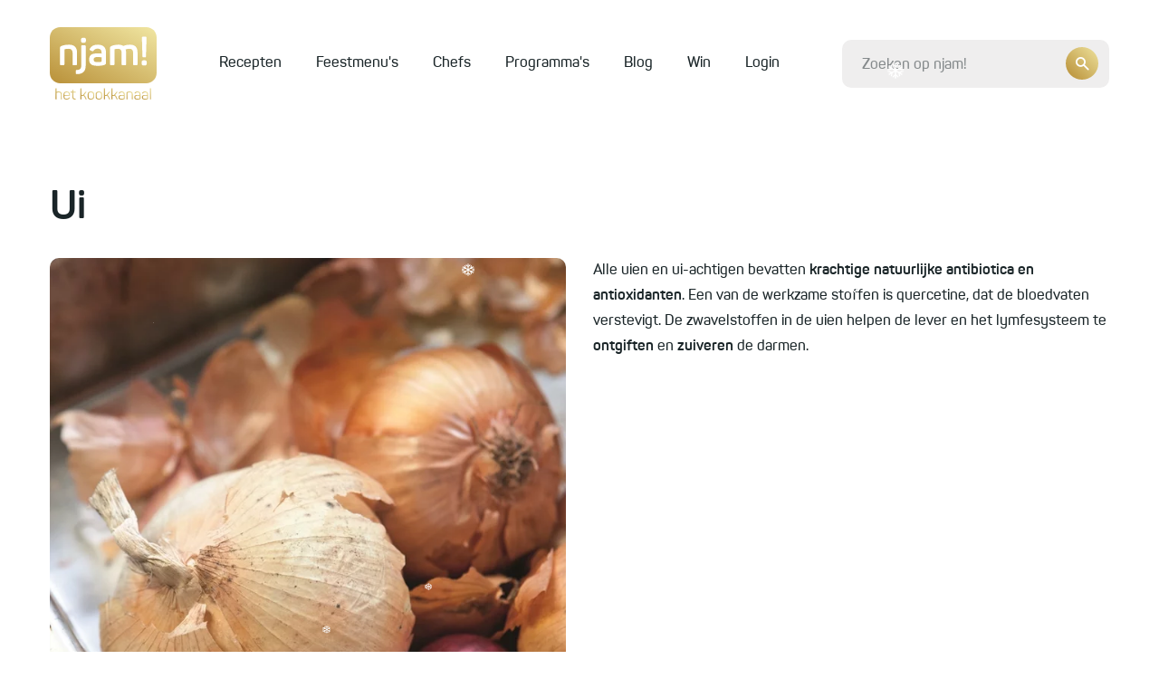

--- FILE ---
content_type: text/html; charset=UTF-8
request_url: https://njam.tv/ingredienten/ui?page=149
body_size: 23828
content:

<!DOCTYPE html>
    <html lang="nl-BE">
    <head>
        <meta name="viewport" content="width=device-width, initial-scale=1.0">
        <meta http-equiv="content-language" content="nl-BE">

        
                            
        
        
        
<title>Ui | Ingrediënten</title><meta name="description" content="Alle uien en ui-achtigen bevatten krachtige natuurlijke antibiotica en antioxidanten. Een van de werkzame stoffen is quercetine, dat de bloedvaten verstevigt. De zwavelstoffen in de uien helpen de lever en het lymfesysteem te ontgiften en zuiveren de darmen...." />
<meta property="og:title" name="twitter:title" content="Ui | Ingrediënten" /><meta property="og:description" name="twitter:description" content="Alle uien en ui-achtigen bevatten krachtige natuurlijke antibiotica en antioxidanten. Een van de werkzame stoffen is quercetine, dat de bloedvaten verstevigt. De zwavelstoffen in de uien helpen de lever en het lymfesysteem te ontgiften en zuiveren de darmen...." /><meta property="og:image" content="https://njam.tv/thumbnail-path/full/files/media/0194406b7c28aacc0f32e80aba0073b7.jpg" /><meta property="og:image:alt" content="Ui" />
<meta charset="utf-8">
<meta name="author" content="njam!" />
<meta property="og:locale" content="nl_BE"/>


        <meta name="viewport" content="width=device-width, initial-scale=1.0">
        <meta http-equiv="content-language" content="be-nl">

                    <meta name="cXenseParse:pageclass" content="article"/>
        
                
                <link type="text/css" href="https://njam.tv/themes/njam-2/css/application.33fe4f19646da6c2821f.min.css" rel="stylesheet"/>

                    
<link rel="icon" type="image/png" sizes="32x32" href="https://njam.tv/favicon/njam/favicon-32x32.png?page=149">
<link rel="icon" type="image/png" sizes="16x16" href="https://njam.tv/favicon/njam/favicon-16x16.png?page=149">
<link rel="icon" type="image/x-icon" sizes="48x48" href="https://njam.tv/favicon/njam/favicon.ico?page=149">
<link rel="icon" type="image/png" sizes="150x150" href="https://njam.tv/favicon/njam/mstile-150x150.png?page=149">


<link rel="apple-touch-icon" type="image/png" sizes="180x180" href="https://njam.tv/favicon/njam/apple-touch-icon.png?page=149">
<link rel="manifest" href="https://njam.tv/manifest.json">
        
                



                <link rel="preload" fetchpriority="high" as="image" href="https://images.njam.tv/full_tablet/c/329237/media/0194406b7c28aacc0f32e80aba0073b7**jpg.webp" media="(min-width: 768px) and (max-width: 991.98px)" />
<link rel="preload" fetchpriority="high" as="image" href="https://images.njam.tv/full_phone/c/af960f/media/0194406b7c28aacc0f32e80aba0073b7**jpg.webp" media="(max-width: 575.98px)" />
<link rel="preload" fetchpriority="high" as="image" href="https://images.njam.tv/full/c/a7cffb/media/0194406b7c28aacc0f32e80aba0073b7**jpg.webp" />
<link rel="preload" fetchpriority="high" as="image" href="https://images.njam.tv/njam-tile-medium_tablet/c/bc9c69/media/1613737878-602faf96c0bf3-a8d7dc7da6ae5ae1b18dca921fd2632d**jpg.webp" media="(min-width: 768px) and (max-width: 991.98px)" />
<link rel="preload" fetchpriority="high" as="image" href="https://images.njam.tv/njam-tile-medium_phone/c/4b7d64/media/1613737878-602faf96c0bf3-a8d7dc7da6ae5ae1b18dca921fd2632d**jpg.webp" media="(max-width: 575.98px)" />
<link rel="preload" fetchpriority="high" as="image" href="https://images.njam.tv/njam-tile-medium/c/ce0645/media/1613737878-602faf96c0bf3-a8d7dc7da6ae5ae1b18dca921fd2632d**jpg.webp" />
<link rel="stylesheet" type="text/css" href="https://njam.tv/asset/head/css/24RA9"></link>

                    <link rel="preconnect" href="https://www.googletagmanager.com">

            <!-- Google Tag Manager -->
            <script>(function (w, d, s, l, i) {
                    w[l] = w[l] || [];
                    w[l].push({'gtm.start': new Date().getTime(), event: 'gtm.js'});
                    var f = d.getElementsByTagName(s)[0], j = d.createElement(s), dl = l != 'dataLayer' ? '&l=' + l : '';
                    j.async = true;
                    j.src = 'https://www.googletagmanager.com/gtm.js?id=' + i + dl;
                    f.parentNode.insertBefore(j, f);
                })(window, document, 'script', 'dataLayer', 'GTM-M42CSN');</script>
        
        <script type="text/javascript" data-cmp-ab="1" src="https://cdn.consentmanager.net/delivery/autoblocking/6ab4fca56cfa.js" data-cmp-host="b.delivery.consentmanager.net" data-cmp-cdn="cdn.consentmanager.net" data-cmp-codesrc="1"></script>

    </head>
    <body data-page-id="24RA9" data-page-version-id="version-1" class="christmas" data-page-alias="ingredient-detail">
                    <!-- Google Tag Manager (noscript) -->
            <noscript>
                <iframe src="https://www.googletagmanager.com/ns.html?id=GTM-M42CSN" height="0" width="0" style="display:none;visibility:hidden"></iframe>
            </noscript>
        
                

        <div class="wrapper " data-page-wrapper>
            <main class="content">
                                                                        <div id="snow-animation-container"></div>
                        
                        
<header class="header" data-header>
    <div class="container">
        <div class="header__inner">
            <a href="https://njam.tv" class="header__logo-link">
                <!-- We use an svg instead of img tag so we can manipulate the color -->
                                    
<svg class="logo header__logo" version="1.1" id="Logo_Njam" xmlns="http://www.w3.org/2000/svg" xmlns:xlink="http://www.w3.org/1999/xlink" x="0px" y="0px" viewBox="0 0 1240.6953125 836.0910645"
     style="enable-background:new 0 0 1240.6953125 836.0910645;" xml:space="preserve">
    <g>
        <g>
            <path class="fill" d="M75.1094284,705.8497925c2.2453995,0,3.1088791,0.8634644,3.1088791,3.1083374v38.1723633
			c7.0818253-3.2816772,16.235672-4.8364258,27.1176147-4.8364258c22.9718628,0,34.371109,11.2264404,34.371109,33.8538208
			v54.406311c0,2.0726318-1.0362854,3.1094971-3.1088715,3.1094971h-5.5270996
			c-2.0725861,0-3.1088867-1.0368652-3.1088867-3.1094971v-54.0618286c0-15.7172241-8.1181183-23.4897461-24.1809769-23.4897461
			c-10.3635101,0-18.826683,1.7269897-25.5628891,5.008667v72.5429077c0,2.2459717-0.8634796,3.1094971-3.1088791,3.1094971
			h-5.3542862c-2.5910263,0-3.1088867-0.8635254-3.1088867-3.1094971V708.9581299
			c0-2.244873,0.5178604-3.1083374,3.1088867-3.1083374H75.1094284z"/>
            <path class="fill" d="M158.3631744,778.7383423c0-22.9718628,13.2995911-36.4442749,38.1712341-36.4442749
			c25.0444641,0,38.3440552,14.1625366,38.3440552,35.7530518v9.4994507c0,3.2816772-1.7269745,4.8364258-5.181488,4.8364258
			h-59.7617493v10.0184326c0,15.026001,9.1544037,23.6619873,25.9085083,23.6619873
			c12.7811584,0,21.7627563-4.8352661,27.1170502-14.3358765c1.3819122-1.899231,3.1088867-2.244812,5.0092316-1.2091064
			l3.6267395,1.9003296c2.2454071,1.2091064,2.5910339,2.763855,1.2091064,5.008667
			c-6.9084473,12.4367065-19.1717377,18.65448-36.9621277,18.65448c-25.0450287,0-37.4805603-13.3001709-37.4805603-34.8895874
			V778.7383423z M223.3063965,777.355835c0-15.7172241-9.3272095-25.0444336-26.7719879-25.0444336
			c-17.2719574,0-26.5991821,9.3272095-26.5991821,25.0444336v6.0455322h53.37117V777.355835z"/>
            <path class="fill" d="M270.1186829,724.1586304c2.5910339,0,3.1088867,0.8634644,3.1088867,3.1083374v17.6175537h25.0444641
			c2.0731506,0,3.109436,1.0368652,3.109436,3.109436v4.4908447c0,2.0725708-1.0362854,3.1082764-3.109436,3.1082764h-25.0444641
			v44.90802c0,10.017334,1.7275391,16.5807495,5.181488,19.6901855c3.2816772,3.2816772,9.8450928,4.8364258,19.5179138,4.8364258
			c2.0726013,0,3.1088867,1.0357056,3.1088867,3.2816772v4.6630249c0,2.2459717-0.8634949,3.1094971-3.1088867,3.1094971
			c-13.4723816,0.1722412-22.7996216-2.0726318-28.1539001-7.2546387
			c-5.3542786-5.008667-8.1175537-14.3358765-8.1175537-27.9805298v-45.2536621h-16.4090424
			c-2.0725861,0-3.1088867-1.0357056-3.1088867-3.1082764v-4.4908447c0-2.0725708,1.0363007-3.109436,3.1088867-3.109436h16.4090424
			v-17.6175537c0-2.0726318,1.0362854-3.1083374,3.1088867-3.1083374H270.1186829z"/>
            <path class="fill" d="M427.4689636,830.036377c1.3813477,2.5904541,0.8634644,3.6273193-1.9003601,3.6273193h-5.181488
			c-3.4544983,0-4.1451721-0.5178833-5.3542786-2.763855l-13.12677-26.9448242
			c-3.4544983-7.4268799-8.2909241-10.5351562-16.7540894-10.5351562h-17.9632263v36.9620972
			c0,2.5904541-0.6906738,3.2817383-3.2816772,3.2817383h-5.008667c-2.5910339,0-3.2817078-0.6912842-3.2817078-3.2817383
			V708.9581299c0-2.5904541,0.6906738-3.1083374,3.2817078-3.1083374h5.008667c2.5910034,0,3.2816772,0.5178833,3.2816772,3.1083374
			v73.7531128H383.77005h1.554718l27.8082886-35.4085083c1.5541687-2.244812,2.4176636-2.4182129,6.0449829-2.4182129h4.8363953
			c3.1088867,0,3.7995605,1.2091064,2.0726013,3.6273193l-29.1902161,36.4442749
			c6.2183533,1.5546875,11.2270203,6.2177734,15.0271301,13.9902344L427.4689636,830.036377z"/>
            <path class="fill" d="M439.3888855,774.0741577c0-19.8624268,14.3358765-31.7800903,37.8261719-31.7800903
			c23.6631165,0,38.1712341,11.9176636,38.1712341,31.7800903v30.3999023c0,19.8623657-14.5081177,31.6078491-38.1712341,31.6078491
			c-23.4902954,0-37.8261719-12.0910645-37.8261719-31.6078491V774.0741577z M503.641449,774.0741577
			c0-13.12677-10.0179138-21.2437744-26.4263916-21.2437744c-16.0634155,0-26.2535706,8.1170044-26.2535706,21.2437744v30.3999023
			c0,13.12677,10.3629761,21.0714722,26.2535706,21.0714722c16.4084778,0,26.4263916-7.9447021,26.4263916-21.0714722V774.0741577z"
            />
            <path class="fill" d="M532.4860229,774.0741577c0-19.8624268,14.3358765-31.7800903,37.8261719-31.7800903
			c23.6630859,0,38.1712646,11.9176636,38.1712646,31.7800903v30.3999023c0,19.8623657-14.5081787,31.6078491-38.1712646,31.6078491
			c-23.4902954,0-37.8261719-12.0910645-37.8261719-31.6078491V774.0741577z M596.7385864,774.0741577
			c0-13.12677-10.0178833-21.2437744-26.4263916-21.2437744c-16.0628662,0-26.25354,8.1170044-26.25354,21.2437744v30.3999023
			c0,13.12677,10.362915,21.0714722,26.25354,21.0714722c16.4085083,0,26.4263916-7.9447021,26.4263916-21.0714722V774.0741577z"/>
            <path class="fill" d="M700.37146,830.036377c1.3825073,2.5904541,0.8635254,3.6273193-1.8991699,3.6273193h-5.1820679
			c-3.4539185,0-4.1452026-0.5178833-5.3543091-2.763855l-13.12677-26.9448242
			c-3.4550781-7.4268799-8.2903442-10.5351562-16.7540894-10.5351562h-17.9631958v36.9620972
			c0,2.5904541-0.6912231,3.2817383-3.2816772,3.2817383h-5.008667c-2.5916138,0-3.2817383-0.6912842-3.2817383-3.2817383
			V708.9581299c0-2.5904541,0.6901245-3.1083374,3.2817383-3.1083374h5.008667c2.5904541,0,3.2816772,0.5178833,3.2816772,3.1083374
			v73.7531128h16.5818481h1.5535889l27.8082886-35.4085083c1.5547485-2.244812,2.4182129-2.4182129,6.0455322-2.4182129h4.8364258
			c3.1083374,0,3.7995605,1.2091064,2.0725708,3.6273193l-29.1896362,36.4442749
			c6.2177734,1.5546875,11.2264404,6.2177734,15.026001,13.9902344L700.37146,830.036377z"/>
            <path class="fill" d="M787.942627,830.036377c1.3813477,2.5904541,0.8635254,3.6273193-1.9003296,3.6273193h-5.1820068
			c-3.4539795,0-4.1452026-0.5178833-5.3543091-2.763855l-13.12677-26.9448242
			c-3.4539795-7.4268799-8.2903442-10.5351562-16.7540894-10.5351562h-17.9620972v36.9620972
			c0,2.5904541-0.6912231,3.2817383-3.2816772,3.2817383h-5.0098267c-2.5904541,0-3.2816772-0.6912842-3.2816772-3.2817383
			V708.9581299c0-2.5904541,0.6912231-3.1083374,3.2816772-3.1083374h5.0098267
			c2.5904541,0,3.2816772,0.5178833,3.2816772,3.1083374v73.7531128h16.5807495h1.5546875l27.8082886-35.4085083
			c1.5547485-2.244812,2.4182129-2.4182129,6.0455322-2.4182129h4.8353271c3.109436,0,3.8006592,1.2091064,2.0725708,3.6273193
			l-29.1896362,36.4442749c6.2177734,1.5546875,11.2275391,6.2177734,15.0270996,13.9902344L787.942627,830.036377z"/>
            <path class="fill" d="M835.7878418,742.2940674c25.5623169,0,34.5439453,13.2990112,34.5439453,34.1983032v45.2536011
			c0,6.0455322-1.3813477,7.772522-6.2177734,9.8450928c-6.9089966,2.9360962-16.4085083,4.4908447-28.6717529,4.4908447
			c-14.3359375,0-24.008728-2.0726318-29.3630371-6.5634155c-5.3543091-4.3185425-7.9447632-11.0541992-7.9447632-20.2080688
			c0-19.5178833,10.5352173-26.772522,37.9978638-26.772522c4.6641846,0,12.2633057,0.5178833,22.6273804,1.7269897v-7.9447632
			c0-15.0270996-5.87323-23.6630859-23.3174438-23.6630859c-11.3998413,0-19.5179443,4.1451416-24.1809692,12.6088867
			c-1.2091064,1.7269897-2.763855,2.244812-4.3186035,1.3813477l-4.1451416-1.7269897
			c-2.244873-0.8634644-2.763855-2.244812-1.7269897-4.4907837
			C807.4605713,748.3395996,819.0337524,742.2940674,835.7878418,742.2940674z M858.7597046,793.7654419
			c-10.3640747-1.0368652-18.3087769-1.5546875-23.8364868-1.5546875c-18.135437,0-24.8710327,5.008667-24.8710327,16.9263306
			c0,11.7454224,5.354248,17.2719727,24.5265503,17.2719727c8.8082275,0,15.7172852-0.8635254,20.899292-2.7626953
			c2.7626953-1.2091064,3.2816772-1.7280884,3.2816772-5.0098267V793.7654419z"/>
            <path class="fill" d="M929.9212646,742.2940674c22.9730225,0,34.3717041,11.2264404,34.3717041,33.8538208v54.406311
			c0,2.0726318-1.0357056,3.1094971-3.1083374,3.1094971h-5.354248c-2.2459717,0-3.1094971-0.8635254-3.1094971-3.1094971
			v-54.0618286c0-15.7172241-8.118103-23.4897461-24.1809692-23.4897461c-8.118103,0-15.890564,1.2091064-22.9718628,3.7995605
			c-1.7269287,0.8635254-2.5904541,2.2459717-2.5904541,4.3185425v69.4334717c0,2.0726318-1.0368652,3.1094971-3.109436,3.1094971
			h-5.5265503c-2.0725708,0-3.109436-1.0368652-3.109436-3.1094971v-72.8884888c0-5.3543091,1.2091064-7.25354,6.5634155-9.4995117
			C907.2950439,744.1932983,918.0036011,742.2940674,929.9212646,742.2940674z"/>
            <path class="fill" d="M1019.0494385,742.2940674c25.5623779,0,34.5439453,13.2990112,34.5439453,34.1983032v45.2536011
			c0,6.0455322-1.3813477,7.772522-6.2177734,9.8450928c-6.9090576,2.9360962-16.4084473,4.4908447-28.671814,4.4908447
			c-14.3358765,0-24.008728-2.0726318-29.3629761-6.5634155c-5.3543091-4.3185425-7.9447632-11.0541992-7.9447632-20.2080688
			c0-19.5178833,10.5352173-26.772522,37.9978638-26.772522c4.6641846,0,12.2633057,0.5178833,22.6274414,1.7269897v-7.9447632
			c0-15.0270996-5.873291-23.6630859-23.3175659-23.6630859c-11.3997803,0-19.5178833,4.1451416-24.1809692,12.6088867
			c-1.2091064,1.7269897-2.7637939,2.244812-4.3185425,1.3813477l-4.1452026-1.7269897
			c-2.244812-0.8634644-2.7637939-2.244812-1.7269287-4.4907837
			C990.722168,748.3395996,1002.2953491,742.2940674,1019.0494385,742.2940674z M1042.0213623,793.7654419
			c-10.3641357-1.0368652-18.3088989-1.5546875-23.8365479-1.5546875c-18.135437,0-24.8710938,5.008667-24.8710938,16.9263306
			c0,11.7454224,5.3543091,17.2719727,24.5266113,17.2719727c8.8082275,0,15.7172852-0.8635254,20.899292-2.7626953
			c2.7626953-1.2091064,3.2817383-1.7280884,3.2817383-5.0098267V793.7654419z"/>
            <path class="fill" d="M1107.4841309,742.2940674c25.5622559,0,34.5439453,13.2990112,34.5439453,34.1983032v45.2536011
			c0,6.0455322-1.3813477,7.772522-6.2177734,9.8450928c-6.9090576,2.9360962-16.4085693,4.4908447-28.671875,4.4908447
			c-14.3358154,0-24.008667-2.0726318-29.362915-6.5634155c-5.3543701-4.3185425-7.9448242-11.0541992-7.9448242-20.2080688
			c0-19.5178833,10.5352783-26.772522,37.9979248-26.772522c4.6641846,0,12.2633057,0.5178833,22.6273193,1.7269897v-7.9447632
			c0-15.0270996-5.873291-23.6630859-23.3175049-23.6630859c-11.3997803,0-19.5178223,4.1451416-24.1809082,12.6088867
			c-1.2091064,1.7269897-2.7637939,2.244812-4.3186035,1.3813477l-4.1451416-1.7269897
			c-2.244873-0.8634644-2.7637939-2.244812-1.7269287-4.4907837
			C1079.1568604,748.3395996,1090.7299805,742.2940674,1107.4841309,742.2940674z M1130.4559326,793.7654419
			c-10.3640137-1.0368652-18.3088379-1.5546875-23.8364258-1.5546875c-18.135498,0-24.8710938,5.008667-24.8710938,16.9263306
			c0,11.7454224,5.354248,17.2719727,24.5266113,17.2719727c8.8082275,0,15.7171631-0.8635254,20.899292-2.7626953
			c2.7626953-1.2091064,3.2816162-1.7280884,3.2816162-5.0098267V793.7654419z"/>
            <path class="fill" d="M1175.5373535,830.5541992c0,2.2459717-0.5178223,3.1094971-3.1094971,3.1094971h-5.354248
			c-2.244873,0-3.1082764-0.8635254-3.1082764-3.1094971V708.9581299c0-2.244873,0.8634033-3.1083374,3.1082764-3.1083374h5.354248
			c2.5916748,0,3.1094971,0.8634644,3.1094971,3.1083374V830.5541992z"/>
        </g>
        <path class="fill" d="M1120.984375,0H119.7104492C53.7016602,0,0,53.7021484,0,119.7109375v407.7275391
			c0,66.0087891,53.7016602,119.7109375,119.7104492,119.7109375H1120.984375
			c66.0087891,0,119.7109375-53.7021484,119.7109375-119.7109375V119.7109375C1240.6953125,53.7021484,1186.9931641,0,1120.984375,0
			z"/>

        <g class="letters">
            <path class="letters" d="M223.14 202.22C285.51 202.22 315.8 234.3 315.8 291.76V425.85C315.8 436.1 312.24 439.66 301.99 439.66H277.49C267.24 439.66 264.13 436.1 264.13 425.85V293.09C264.13 264.13 248.09 249.43 215.57 249.43C201.31 249.43 187.06 251.21 172.8 255.22C170.57 256.11 169.68 257.45 169.68 259.67V425.84C169.68 436.09 166.56 439.65 156.32 439.65H131.81C121.56 439.65 118 436.09 118 425.84V242.74C118 228.48 121.12 223.14 135.37 217.35C160.76 207.1 189.72 202.2 223.13 202.2L223.14 202.22Z"/>
            <path class="letters" d="M403.11 208.9C413.8 208.9 416.92 212.02 416.92 222.26V442.78C416.92 509.16 383.06 542.13 315.35 542.13C304.66 542.13 301.09 538.57 301.09 527.87V508.27C301.09 497.58 304.65 494.01 315.35 494.01C350.99 494.01 365.25 475.74 365.25 441.44V222.27C365.25 212.02 368.81 208.91 379.51 208.91H403.12L403.11 208.9ZM392.87 122.47C413.81 122.47 420.05 129.15 420.05 149.2V153.21C420.05 174.15 412.92 180.39 392.87 180.39H389.75C368.81 180.39 362.58 174.15 362.58 153.21V149.2C362.58 129.15 368.82 122.47 389.75 122.47H392.87Z"/>
            <path class="letters" d="M557.25 202.22C620.96 202.22 652.59 232.96 652.59 293.99V409.37C652.59 424.96 649.03 429.42 636.55 434.76C618.73 442.33 592 446.34 556.36 446.34C518.49 446.34 492.65 440.55 478.4 428.52C464.14 416.94 457.02 398.67 457.02 374.17C457.02 321.16 485.53 302.44 558.15 302.44C561.27 302.44 575.52 303.33 600.92 304.67V292.2C600.92 263.24 588.45 248.1 556.37 248.1C534.54 248.1 518.95 255.23 509.59 269.48C502.91 278.84 500.68 279.73 490.43 276.16L472.61 268.59C462.81 264.13 460.14 257.45 465.04 248.54C481.08 217.8 511.82 202.21 557.26 202.21L557.25 202.22ZM600.91 347C569.73 345.66 553.69 344.77 552.35 344.77C520.27 344.77 509.58 354.13 509.58 373.73C509.58 393.33 518.94 403.58 551.46 403.58C570.62 403.58 585.32 402.24 596.01 400.02C599.13 398.68 600.91 396.9 600.91 393.78V347Z"/>
            <path class="letters" d="M931.46 202.22C989.82 202.22 1018.78 231.62 1018.78 290.87V425.86C1018.78 436.11 1015.66 439.67 1005.41 439.67H980.91C970.66 439.67 967.1 436.11 967.1 425.86V292.66C967.1 263.7 952.84 249.45 923.89 249.45C910.52 249.45 896.27 252.12 880.68 257.47C883.8 265.93 885.58 277.07 885.58 290.88V425.87C885.58 436.12 882.02 439.68 871.77 439.68H847.71C837.46 439.68 833.9 436.12 833.9 425.87V292.67C833.9 263.71 819.2 249.46 790.24 249.46C777.32 249.46 765.74 251.24 754.6 254.81C752.37 255.7 751.04 257.48 751.04 260.16V425.88C751.04 436.13 747.92 439.69 737.68 439.69H713.18C702.93 439.69 699.37 436.13 699.37 425.88V242.78C699.37 228.52 702.93 223.18 716.74 217.39C741.24 207.14 768.42 202.24 797.82 202.24C821.43 202.24 839.7 207.14 853.06 216.94C877.56 207.14 903.4 202.24 931.47 202.24L931.46 202.22Z"/>
            <path class="letters" d="M1098.08 381.75C1119.46 381.75 1126.59 388.88 1126.59 410.26V414.27C1126.59 436.1 1119.46 442.78 1098.08 442.78H1094.52C1073.14 442.78 1066.01 436.1 1066.01 414.27V410.26C1066.01 388.88 1073.14 381.75 1094.52 381.75H1098.08ZM1109.66 110C1119.91 110 1123.92 113.56 1123.47 123.81L1117.23 335.42C1116.78 345.67 1113.67 348.79 1103.42 348.79H1089.61C1079.36 348.79 1076.24 345.67 1075.8 335.42L1070.01 123.81C1069.56 113.56 1073.57 110 1083.82 110H1109.66Z"/>
        </g>
    </g>

    <defs>
        <linearGradient id="christmas-gradient" x1="0" x2="1" y1="1" y2="0">
            <stop offset="5%" stop-color="#bc953e" />
            <stop offset="95%" stop-color="#eee29d" />
        </linearGradient>
    </defs>
</svg>
                            </a>
            <div class="header__main">
                <div class="header__mobile-wrapper" data-menu-wrapper>
                    <div class="header__mobile" data-menu>
                                                    
<ul class="header-menu" >
    
            






<li  class="header-menu__item" >
    <a href="https://njam.tv/recepten"
         class="header-menu__link"
                data-menu-item
    >

        Recepten
        
        
            </a>

    </li>            






<li  class="header-menu__item" >
    <a href="https://njam.tv/feestmenus"
         class="header-menu__link"
                data-menu-item
    >

        Feestmenu&#039;s
        
        
            </a>

    </li>            






<li  class="header-menu__item" >
    <a href="https://njam.tv/chefs"
         class="header-menu__link"
                data-menu-item
    >

        Chefs
        
        
            </a>

    </li>            






<li  class="header-menu__item" >
    <a href="https://njam.tv/programmas"
         class="header-menu__link"
                data-menu-item
    >

        Programma&#039;s
        
        
            </a>

    </li>            






<li  class="header-menu__item" >
    <a href="https://njam.tv/blog"
         class="header-menu__link"
                data-menu-item
    >

        Blog
        
        
            </a>

    </li>            






<li  class="header-menu__item" >
    <a href="https://njam.tv/win"
         class="header-menu__link"
                data-menu-item
    >

        Win
        
        
            </a>

    </li>    
            <span data-ajax-load data-type="menu"></span>
    </ul>
                        
                        <div class="header__mobile-socials socials">
                            <a href="https://www.facebook.com/njamtv" target="_blank" class="social">
                                <i class="icon-facebook"></i>
                            </a>
                            <a href="https://www.instagram.com/NJAMtv/" target="_blank" class="social">
                                <i class="icon-instagram"></i>
                            </a>
                            <a href="https://twitter.com/njamtv" target="_blank" class="social">
                                <i class="icon-twitter"></i>
                            </a>
                            <a href="https://www.pinterest.com/njamtv/" target="_blank" class="social">
                                <i class="icon-pinterest"></i>
                            </a>
                            <a href="https://www.youtube.com/user/NJAMhetKOOKKANAAL" target="_blank" class="social">
                                <i class="icon-youtube"></i>
                            </a>
                        </div>

                        <a href="#" data-close-menu class="header__mobile-close">
                            <div class="icon-button icon-button--small icon-button--ghost">
                                <i class="icon-close"></i>
                            </div>
                        </a>
                    </div>
                </div>

                <a href="#" class="header__mobile-trigger" data-open-menu>
                    Menu
                    <i class="menu-icon">
                        <span class="menu-icon__stripes"></span>
                    </i>
                </a>

                <div class="header__clone-reference" data-search-clone-reference>
                </div>
                <form action="https://njam.tv" class="header__search" data-search-form>
                    <div class="form__control-wrapper form__control-wrapper--icon" data-search-container>
                        <a href="#" class="header__search-button icon-button" data-header-open-search>
                            <i class="icon-search"></i>
                        </a>
                        <input id="search" name="q" placeholder="Zoeken op njam!" data-header-search data-search-field class="header__search-control form__control form__control--focus-font-size form__control--text-small form__control--bg" autocomplete="off" />
                    </div>
                    <a href="#" class="header__search-close icon-button icon-button--white icon-button--ghost icon-button--large" data-header-close-search>
                        <i class="icon-close"></i>
                    </a>
                </form>
            </div>

        </div>
    </div>
</header>                        <div class="search-panel" data-search-panel data-njam-search>

</div>
                        

                        <div class="alternating" data-page-blocks>
                                                            <div class="container"><!-- Open Row --><div class="row"><!-- Open Block "mcd9yvzchvoevr1owmt", index 0" --><div class="block-type-block-area col-lg-12 order-lg-0 col-md-12 order-md-0 col-12 order-0" data-block-id="mcd9yvzchvoevr1owmt" data-block-type="block-area">

    <div class="area ">
        
                <!-- Block Children --><!-- Open Row --><div class="row"><!-- Open Block "mcd9yvh8mkx9ft1uvj", index 0" --><div class="block-type-ingredient-detail col-lg-12 order-lg-0 col-md-12 order-md-0 col-12 order-0" data-block-id="mcd9yvh8mkx9ft1uvj" data-block-type="ingredient-detail">


<section class="section">
        <div class="text-with-image" data-animate>
        <h1>Ui</h1>

        <div class="row">
            <div class="col-md-6">
                <div class="text-with-image__image text-with-image__image--left" data-sticky-element data-sticky-class="sticky" data-sticky-for="720">
                    
<div class="media"  data-gallery >
    
            <a href="https://images.njam.tv/full/c/a7cffb/media/0194406b7c28aacc0f32e80aba0073b7**jpg.webp">
    
                    
            <picture class="media_img-wrapper"><source media="(min-width: 768px) and (max-width: 991.98px)" srcset="https://images.njam.tv/full_tablet/c/329237/media/0194406b7c28aacc0f32e80aba0073b7**jpg.webp" type="image/webp" /><source media="(max-width: 575.98px)" srcset="https://images.njam.tv/full_phone/c/af960f/media/0194406b7c28aacc0f32e80aba0073b7**jpg.webp" type="image/webp" /><img fetchPriority="high" alt="Ui" class="media__img rounded-img" src="https://images.njam.tv/full/c/a7cffb/media/0194406b7c28aacc0f32e80aba0073b7**jpg.webp" /></picture>

                        </a>

    </div>                </div>
            </div>
            <div class="col-md-6">
                <div class="reading text-with-image__text text-with-image__text--right">
                    <p>Alle uien en ui-achtigen bevatten <strong>krachtige natuurlijke antibiotica </strong><strong>en antioxidanten</strong>. Een van de werkzame stoffen is quercetine, dat de bloedvaten verstevigt. De zwavelstoffen in de uien helpen de lever en het lymfesysteem te <strong>ontgiften </strong>en <strong>zuiveren </strong>de darmen.</p>
                </div>
            </div>
        </div>
    </div>
</section></div><!-- End of Block "mcd9yvh8mkx9ft1uvj" --><!-- Open Block "mcda1r2vk3hx7ybqjm7", index 1" --><div class="block-type-recipe-list col-lg-12 order-lg-1 col-md-12 order-md-1 col-12 order-1" data-block-id="mcda1r2vk3hx7ybqjm7" data-block-type="recipe-list">
    


<section class="section">
                                <div class="fade-up" data-animate>
                    <h2>Recepten met dit ingrediënt</h2>
                </div>
            
                            <div class="tiles tiles--animate tiles--grid-4 p-b-xs-40">
                                                                    
                        <div class="tile-wrapper fade-up" data-animate>
                            <a href="https://njam.tv/recepten/salade-van-nectarine-rode-ui-feta-en-munt" class="tile">
                                                                    <div class="tile__top">
                                        <div class="tile__top-title">
                                            Glutenvrij
                                        </div>
                                    </div>
                                                                <div class="tile__middle">
                                    <picture class="lazy-wrapper lazy-wrapper--njam-tile-medium"><source media="(min-width: 768px) and (max-width: 991.98px)" srcset="https://images.njam.tv/njam-tile-medium_tablet/c/bc9c69/media/1613737878-602faf96c0bf3-a8d7dc7da6ae5ae1b18dca921fd2632d**jpg.webp" type="image/webp" /><source media="(max-width: 575.98px)" srcset="https://images.njam.tv/njam-tile-medium_phone/c/4b7d64/media/1613737878-602faf96c0bf3-a8d7dc7da6ae5ae1b18dca921fd2632d**jpg.webp" type="image/webp" /><img fetchPriority="high" alt="Salade van nectarine, rode ui, feta en munt" class="tile__img lazy-wrapper__img" src="https://images.njam.tv/njam-tile-medium/c/ce0645/media/1613737878-602faf96c0bf3-a8d7dc7da6ae5ae1b18dca921fd2632d**jpg.webp" /></picture>
                                </div>
                                <div class="tile__bottom">
                                    <h3 class="tile__title">
                                        Salade van nectarine, rode ui, feta en munt
                                    </h3>
                                                                    </div>
                            </a>
                        </div>
                                                                    
                        <div class="tile-wrapper fade-up" data-animate>
                            <a href="https://njam.tv/recepten/salade-van-witte-bonen-tomaten-granaatappel-en-feta" class="tile">
                                                                    <div class="tile__top">
                                        <div class="tile__top-title">
                                            Glutenvrij
                                        </div>
                                    </div>
                                                                <div class="tile__middle">
                                    <picture class="lazy-wrapper lazy-wrapper--njam-tile-medium"><source media="(min-width: 768px) and (max-width: 991.98px)" srcset="https://images.njam.tv/njam-tile-medium_tablet/c/80d546/media/1613653296-602e6530a9b14-a23580b94bf78608f1c9ea44a1442395**jpg.webp" type="image/webp" /><source media="(max-width: 575.98px)" srcset="https://images.njam.tv/njam-tile-medium_phone/c/442db9/media/1613653296-602e6530a9b14-a23580b94bf78608f1c9ea44a1442395**jpg.webp" type="image/webp" /><img loading="lazy" alt="Salade van witte bonen, tomaten, granaatappel en feta" class="tile__img lazy-wrapper__img" src="https://images.njam.tv/njam-tile-medium/c/9b5784/media/1613653296-602e6530a9b14-a23580b94bf78608f1c9ea44a1442395**jpg.webp" /></picture>
                                </div>
                                <div class="tile__bottom">
                                    <h3 class="tile__title">
                                        Salade van witte bonen, tomaten, granaatappel en feta
                                    </h3>
                                                                    </div>
                            </a>
                        </div>
                                                                    
                        <div class="tile-wrapper fade-up" data-animate>
                            <a href="https://njam.tv/recepten/smorrebrod-met-rosbief-gepekelde-komkommer-en-mierikswortelroom" class="tile">
                                                                    <div class="tile__top">
                                        <div class="tile__top-title">
                                            Broodjes
                                        </div>
                                    </div>
                                                                <div class="tile__middle">
                                    <picture class="lazy-wrapper lazy-wrapper--njam-tile-medium"><source media="(min-width: 768px) and (max-width: 991.98px)" srcset="https://images.njam.tv/njam-tile-medium_tablet/c/f72e1f/media/1613556176-602ce9d06fb31-be41d1aee28b8428d929926a539444cf**jpg.webp" type="image/webp" /><source media="(max-width: 575.98px)" srcset="https://images.njam.tv/njam-tile-medium_phone/c/59f375/media/1613556176-602ce9d06fb31-be41d1aee28b8428d929926a539444cf**jpg.webp" type="image/webp" /><img loading="lazy" alt="Smorrebrod met rosbief, gepekelde komkommer en mierikswortelroom" class="tile__img lazy-wrapper__img" src="https://images.njam.tv/njam-tile-medium/c/e63d4f/media/1613556176-602ce9d06fb31-be41d1aee28b8428d929926a539444cf**jpg.webp" /></picture>
                                </div>
                                <div class="tile__bottom">
                                    <h3 class="tile__title">
                                        Smorrebrod met rosbief, gepekelde komkommer en mierikswortelroom
                                    </h3>
                                                                    </div>
                            </a>
                        </div>
                                                                    
                        <div class="tile-wrapper fade-up" data-animate>
                            <a href="https://njam.tv/recepten/vol-au-bal" class="tile">
                                                                    <div class="tile__top">
                                        <div class="tile__top-title">
                                            Gevogelte
                                        </div>
                                    </div>
                                                                <div class="tile__middle">
                                    <picture class="lazy-wrapper lazy-wrapper--njam-tile-medium"><source media="(min-width: 768px) and (max-width: 991.98px)" srcset="https://images.njam.tv/njam-tile-medium_tablet/c/0ec85f/media/1612519451-601d181b33b70-3da778152863e6ab04398f9022473e27**jpg.webp" type="image/webp" /><source media="(max-width: 575.98px)" srcset="https://images.njam.tv/njam-tile-medium_phone/c/98e284/media/1612519451-601d181b33b70-3da778152863e6ab04398f9022473e27**jpg.webp" type="image/webp" /><img loading="lazy" alt="Vol-au-bal" class="tile__img lazy-wrapper__img" src="https://images.njam.tv/njam-tile-medium/c/eb155e/media/1612519451-601d181b33b70-3da778152863e6ab04398f9022473e27**jpg.webp" /></picture>
                                </div>
                                <div class="tile__bottom">
                                    <h3 class="tile__title">
                                        Vol-au-bal
                                    </h3>
                                                                    </div>
                            </a>
                        </div>
                                    </div>

                

    
    
    
    <ul class="pager pager--center fade-up" data-animate><li class="pager__item">
            <a
                class="pager__link "
                href="https://njam.tv/ingredienten/ui?page=1"
            >
                <i class="icon-start"></i>
            </a>
        </li><li class="pager__item">
            <a
                class="pager__link "
                href="https://njam.tv/ingredienten/ui?page=148"
            >
                <i class="icon-arrow-left"></i>
            </a>
        </li>            <li class="pager__item d-none d-md-inline-block">
                <a
                    class="pager__link "
                    href="https://njam.tv/ingredienten/ui?page=134"
                >
                    134
                </a>
            </li>
            <li class="pager__item d-none d-md-inline-block">
                ...
            </li>
        
                    <li class="pager__item">
                <a
                    class="pager__link "
                    href="https://njam.tv/ingredienten/ui?page=147"
                >
                    147
                </a>
            </li>
                    <li class="pager__item">
                <a
                    class="pager__link "
                    href="https://njam.tv/ingredienten/ui?page=148"
                >
                    148
                </a>
            </li>
                    <li class="pager__item">
                <a
                    class="pager__link  pager__link--active "
                    href="https://njam.tv/ingredienten/ui?page=149"
                >
                    149
                </a>
            </li>
                    <li class="pager__item">
                <a
                    class="pager__link "
                    href="https://njam.tv/ingredienten/ui?page=150"
                >
                    150
                </a>
            </li>
                    <li class="pager__item">
                <a
                    class="pager__link "
                    href="https://njam.tv/ingredienten/ui?page=151"
                >
                    151
                </a>
            </li>
                    <li class="pager__item d-none d-md-inline-block">
                ...
            </li>
            <li class="pager__item d-none d-md-inline-block">
                <a
                    class="pager__link "
                    href="https://njam.tv/ingredienten/ui?page=164"
                >
                    164
                </a>
            </li>
                <li class="pager__item">
            <a
                class="pager__link "
                href="https://njam.tv/ingredienten/ui?page=150"
            >
                <i class="icon-arrow-right"></i>
            </a>
        </li>        <li class="pager__item">
            <a
                class="pager__link "
                href="https://njam.tv/ingredienten/ui?page=250"
            >
                <i class="icon-end"></i>
            </a>
        </li>
    </ul>

                
            
                            <script type="application/ld+json" nonce="7f846a8f135a43e886992635931016af">{
    "@context": "https:\/\/schema.org",
    "@type": "ItemList",
    "url": "https://njam.tv/ingredienten/ui?page=149",
    "numberOfItems": 4,
    "itemListElement": [
        {
            "@type": "Recipe",
            "url": "https:\/\/njam.tv\/recepten\/salade-van-nectarine-rode-ui-feta-en-munt",
            "image": "https:\/\/images.njam.tv\/full\/c\/f60f0e\/media\/1613737878-602faf96c0bf3-a8d7dc7da6ae5ae1b18dca921fd2632d**jpg.webp",
            "name": "Salade van nectarine, rode ui, feta en munt",
            "description": "<p>Deze zomerse salade combineert sappige nectarines met hartige feta, frisse munt en een pittige rode ui voor een fruitig en licht hartig smaakpalet. Met een scheut olijfolie en verkruimelde feta meng je in enkele minuten een kleurrijk bijgerecht of snelle lunch. Perfect voor warme dagen, picknicks of bij de barbecue en klaar door simpel te snijden en te mengen.<\/p>",
            "totalTime": "PT10M",
            "keywords": [
                "Zuivel",
                "Lente \/ zomer",
                "Bijgerecht",
                "Vegetarisch",
                "Salade",
                "Groenterijk",
                "Glutenvrij",
                "Suikerarm"
            ],
            "recipeCategory": "Bijgerecht",
            "recipeYield": 2,
            "recipeIngredient": [
                "3 nectarines in blokjes gesneden",
                "1 kleine rode ui fijngesnipperd",
                "1 el olijfolie",
                "100 gr feta verkruimeld",
                "enkele takjes munt fijngehakt",
                "peper",
                "zout"
            ],
            "recipeInstructions": [
                {
                    "@type": "HowToStep",
                    "text": "Snijd de nectarines in partjes en leg in een kom.",
                    "url": "https:\/\/njam.tv\/recepten\/salade-van-nectarine-rode-ui-feta-en-munt"
                },
                {
                    "@type": "HowToStep",
                    "text": "Voeg de rode ui, verse munt, olijfolie en feta toe en meng onder elkaar.",
                    "url": "https:\/\/njam.tv\/recepten\/salade-van-nectarine-rode-ui-feta-en-munt"
                },
                {
                    "@type": "HowToStep",
                    "text": "Kruid met peper, zout en enkele extra muntblaadjes.",
                    "url": "https:\/\/njam.tv\/recepten\/salade-van-nectarine-rode-ui-feta-en-munt"
                }
            ],
            "author": [
                {
                    "@type": "Person",
                    "name": "Virginie Schoelinck"
                }
            ],
            "position": 0
        },
        {
            "@type": "Recipe",
            "url": "https:\/\/njam.tv\/recepten\/salade-van-witte-bonen-tomaten-granaatappel-en-feta",
            "image": "https:\/\/images.njam.tv\/full\/c\/b29ebc\/media\/1613653296-602e6530a9b14-a23580b94bf78608f1c9ea44a1442395**jpg.webp",
            "name": "Salade van witte bonen, tomaten, granaatappel en feta",
            "description": "<p>Deze frisse salade van witte bonen, kerstomaten en granaatappelpitjes combineert zachte peulvruchten met knapperig fruit en zoute feta voor een lichte Mediterrane smaak. Met citroen en olijfolie is het een snelle bereiding zonder koken, perfect als zomerse lunch, bij de barbecue of voor een picknick. Rode ui en peterselie zorgen voor extra frisheid en de ingeblikte bonen maken het recept zowel praktisch als voedzaam.<\/p>",
            "totalTime": "PT10M",
            "keywords": [
                "Hoofdgerecht",
                "Zuivel",
                "Lente \/ zomer",
                "Vegetarisch",
                "Salade",
                "Glutenvrij",
                "Suikerarm"
            ],
            "recipeCategory": "Hoofdgerecht",
            "recipeYield": 4,
            "recipeIngredient": [
                "400 gr witte bonen uit blik",
                "250 gr kerstomaten gehalveerd",
                "1 grote tomaat in schijfjes",
                "1 rode ui fijngesnipperd",
                "1\/2 citroen het sap",
                "2 el olijfolie",
                "2 el peterselie fijngehakt",
                "50 gr granaatappelpitjes",
                "100 gr feta verkruimeld",
                "peper",
                "zout"
            ],
            "recipeInstructions": [
                {
                    "@type": "HowToStep",
                    "text": "Giet de bonen af, spoel goed met water en laat uitlekken.",
                    "url": "https:\/\/njam.tv\/recepten\/salade-van-witte-bonen-tomaten-granaatappel-en-feta"
                },
                {
                    "@type": "HowToStep",
                    "text": "Neem een groot bord en verdeel de tomaten samen met de witte bonen over het bord.",
                    "url": "https:\/\/njam.tv\/recepten\/salade-van-witte-bonen-tomaten-granaatappel-en-feta"
                },
                {
                    "@type": "HowToStep",
                    "text": "Verdeel de rode ui, peterselie, granaatappelpitten en feta over het bord.",
                    "url": "https:\/\/njam.tv\/recepten\/salade-van-witte-bonen-tomaten-granaatappel-en-feta"
                },
                {
                    "@type": "HowToStep",
                    "text": "Meng de olijfolie met het citroensap en kruid met peper en zout. Besprenkel de salade volgens smaak met het mengsel en serveer onmiddellijk.",
                    "url": "https:\/\/njam.tv\/recepten\/salade-van-witte-bonen-tomaten-granaatappel-en-feta"
                }
            ],
            "author": [
                {
                    "@type": "Person",
                    "name": "Virginie Schoelinck"
                }
            ],
            "position": 1
        },
        {
            "@type": "Recipe",
            "url": "https:\/\/njam.tv\/recepten\/smorrebrod-met-rosbief-gepekelde-komkommer-en-mierikswortelroom",
            "image": "https:\/\/images.njam.tv\/full\/c\/0f5fda\/media\/1613556176-602ce9d06fb31-be41d1aee28b8428d929926a539444cf**jpg.webp",
            "name": "Smorrebrod met rosbief, gepekelde komkommer en mierikswortelroom",
            "description": "<p>Deze frisse smorrebrod met dun gesneden rosbief, gepekelde komkommer en pittige mierikswortelroom is een snelle Scandinavisch ge\u00efnspireerde open sandwich, ideaal als lichte lunch of zomerse picknick. Krokant geroosterd volkorenbrood krijgt diepgang van zure room en mierikswortel, terwijl rode ui en peterselie voor frisheid en bite zorgen. De komkommer wordt kort in een zoetzuur mengsel gelegd en het geheel is in enkele minuten samengesteld.<\/p>",
            "totalTime": "PT20M",
            "keywords": [
                "Het hele jaar door",
                "Lunch",
                "Broodjes",
                "Scandinavisch",
                "Vlees"
            ],
            "recipeCuisine": "Scandinavisch",
            "recipeCategory": "Lunch",
            "recipeYield": 2,
            "recipeIngredient": [
                "2 dikke sneetjes volkoren brood",
                "4 dunne plakjes rosbief",
                "100 gr zure room",
                "1 kl mierikswortelpasta",
                "1\/4 komkommer",
                "1 rode ui",
                "enkele takjes peterselie",
                "200 ml water",
                "4 el azijn",
                "1 kl honing",
                "1 snuifje zout",
                "1 el olijfolie",
                "peper",
                "zout"
            ],
            "recipeInstructions": [
                {
                    "@type": "HowToStep",
                    "text": "Meng het water met de azijn, de honing en het zout. Schil de komkommer in repen met behulp van een dunschiller en leg ze een half uurtje in het azijnmengsel. Pel de rode ui en snijd in fijne ringen. Hak de bladpeterselie fijn.",
                    "url": "https:\/\/njam.tv\/recepten\/smorrebrod-met-rosbief-gepekelde-komkommer-en-mierikswortelroom"
                },
                {
                    "@type": "HowToStep",
                    "text": "Meng de zure room met de mierikswortelpasta en kruid met peper en zout.",
                    "url": "https:\/\/njam.tv\/recepten\/smorrebrod-met-rosbief-gepekelde-komkommer-en-mierikswortelroom"
                },
                {
                    "@type": "HowToStep",
                    "text": "Toast de boterhammen. Bestrijk de boterhammen met de mierikswortelroom, leg er de rosbief op. Laat de komkommerrepen een beetje uitlekken en schik ze bij op de boterhammen. Leg er de rode ui bij en strooi er de fijngehakte bladpeterselie over. Kruid met peper en zout en druppel er een beetje olijfolie over.",
                    "url": "https:\/\/njam.tv\/recepten\/smorrebrod-met-rosbief-gepekelde-komkommer-en-mierikswortelroom"
                }
            ],
            "author": [
                {
                    "@type": "Person",
                    "name": "Manon Van Aerschot"
                }
            ],
            "position": 2
        },
        {
            "@type": "Recipe",
            "url": "https:\/\/njam.tv\/recepten\/vol-au-bal",
            "image": "https:\/\/images.njam.tv\/full\/c\/910fab\/media\/1612519451-601d181b33b70-3da778152863e6ab04398f9022473e27**jpg.webp",
            "name": "Vol-au-bal",
            "description": "<p>Deze hartige vol-au-bal combineert zacht konfijte kip, romige knolselderpuree en gebakken oesterzwammen in een rijke ragout die je in krokant bladerdeeg wikkelt. De bereiding vraagt langzaam garen van de kip in ganzenvet, een klassieke roux voor de saus en geroosterde groenten voor een diepe bruine jus, ideaal voor herfstige of feestelijke diners. Neem de tijd en je krijgt een huiselijke maar verfijnde hoofdschotel vol smaak en textuur.<\/p>",
            "totalTime": "PT30M",
            "keywords": [
                "Vlaams",
                "Hoofdgerecht",
                "Het hele jaar door",
                "Gevogelte"
            ],
            "recipeCuisine": "Vlaams",
            "recipeCategory": "Hoofdgerecht",
            "recipeYield": 4,
            "recipeIngredient": [
                "400 gr kippengehakt",
                "5 kippenbouten",
                "50 gr paneermeel",
                "200 ml (olijf)olie",
                "200 gr ganzenvet",
                "3 teentjes look",
                "2 takjes tijm",
                "2 takjes rozemarijn",
                "3 laurierblaadjes",
                "peper",
                "zout",
                "200 gr oesterzwammen",
                "400 ml Lacroix gevogeltefond",
                "100 gr bloem",
                "80 gr boter",
                "200 ml room",
                "2 blaadjes gelatine",
                "1 teentje look",
                "1\/2 busseltje peterselie",
                "1 scheutje citroensap",
                "enkele klontjes boter",
                "Evlier nootmuskaat",
                "1 vel bladerdeeg",
                "1 eidooier",
                "800 gr knolselder",
                "400 gr bloemige aardappelen (bv bintje)",
                "500 ml melk",
                "400 ml water",
                "1 snuifje Evlier specerijenzout",
                "1 snuifje Evlier selderijzout",
                "300 gr knolselder (restjes + stukken schil)",
                "100 gr champignos",
                "1 grote sjalot of ui",
                "1 scheut olijfolie",
                "3 dl water",
                "1 dl sojasaus",
                "look tijm rozemarijn laurier"
            ],
            "recipeInstructions": [
                {
                    "@type": "HowToStep",
                    "text": "Verwarm de oven voor op 110 graden. Leg de kippenbouten in een compacte ovenschaal, overgiet de bouten met de olie en schep het ganzenvet erbij (voeg vetstof toe tot de bouten onderstaan). Voeg takjes tijm en rozemarijn, geplette looktenen, laurierblaadjes en wat peper en zout toe. Zet de bouten gedurende anderhalf tot twee uur in de oven op 110\u00b0C, tot het vlees spreekwoordelijk van het bot valt.",
                    "url": "https:\/\/njam.tv\/recepten\/vol-au-bal"
                },
                {
                    "@type": "HowToStep",
                    "text": "Snijd de oesterzwammen in kleine stukjes. Snipper de gepelde tenen knoflook en de peterselie fijn. Smelt een klont boter in een pan en bak er de stukjes oesterzwam in. Doe er de knoflook bij en kruid met peper en zout. Tip: Voeg een beetje extra boter toe als de paddenstoelen te droog worden.",
                    "url": "https:\/\/njam.tv\/recepten\/vol-au-bal"
                },
                {
                    "@type": "HowToStep",
                    "text": "Laat de paddenstoelen een beetje kleuren en voeg op het einde de gehakte peterselie toe. Zet opzij. Week de gelatineblaadjes in koud water. Laat boter voor de roux smelten in een pot op een matig vuur en roer er de bloem door. Blijf roeren en laat de roux een beetje drogen. Voeg al roerend delen Lacroix gevogeltefond toe tot je een gebonden saus krijgt. Schenk er een scheut room bij, doe de uitgeknepen blaadjes gelatine in de pot en roer. Meng tenslotte de gebakken oesterzwammen door de saus en neem de pot van het vuur. Breng de saus voor de vulling op smaak met een scheutje citroensap en een snuif nootmuskaat.",
                    "url": "https:\/\/njam.tv\/recepten\/vol-au-bal"
                },
                {
                    "@type": "HowToStep",
                    "text": "Bedek de bodem en de randen van een ondiepe schaal met een vel vershoudfolie. Stort de vulling in de schaal, strijk vlak en dek af met een tweede vel vershoudfolie. Druk de folie tegen de vulling aan en laat ze volledig afkoelen en opstijven in de koelkast. Rol er nadien balletjes van (ongeveer 40gr\/stuk) en laat deze nu opstijven in de diepvriezer.",
                    "url": "https:\/\/njam.tv\/recepten\/vol-au-bal"
                },
                {
                    "@type": "HowToStep",
                    "text": "Schil de knolselder en snijd de groente in dobbelstenen. Bewaar de (schoongemaakte) schil en een stukje knolselder voor de bereiding van de bruine jus.Schil vervolgens de aardappelen en snijd ze in even grote dobbelstenen. Doe de aardappelen en de knolselder samen in een kookpot. Zet de groente kopje onder met de helft water en de helft melk. Kruid met peper, zout en muskaatnoot of een snuif Evlier specerijenzout. Laat alles 20 minuten zacht koken, onder deksel. Giet de gare stukken aardappel &amp; knolselder af en laat het laatste restje vocht nog even drogen op het vuur. Pureer de groente glad in de KitchenAid blender, samen met een snuifje Evlier selderijzout (voeg indien nodig een scheutje melk toe).",
                    "url": "https:\/\/njam.tv\/recepten\/vol-au-bal"
                },
                {
                    "@type": "HowToStep",
                    "text": "Verwarm de oven voor tot 200 graden. Snijd de schoongespoelde schillen, het restje knolselder, de paddenstoelen en de grote sjalot in grove stukken. Doe alles in een ovenschaal en voeg wat peper en zout toe. Doe naar smaak ook ongepelde looktenen en takjes tijm en rozemarijn in de schaal. Schenk er een royale scheut (olijf)olie over. Rooster de groenten ongeveer een uur lang in de op 200 graden. Schep de geroosterde groenten en kruiden in een pannetje, samen met wat water en de sojasaus. Breng ze aan de kook en laat de groentenjus pruttelen tot het vocht is gereduceerd tot \u00e9\u00e9n derde. Giet de gladde bruine jus door een zeef en houd ze warm.",
                    "url": "https:\/\/njam.tv\/recepten\/vol-au-bal"
                },
                {
                    "@type": "HowToStep",
                    "text": "Verwarm de oven voor tot 200 graden. Kluts een eierdooier en rol het bladerdeeg uit. Steek rondjes uit het deeg (diameter ongeveer 10 cm). Steek vervolgens kleinere rondjes uit het midden van elk lapje bladerdeeg, zodat het (brede) ringen worden. Strijk een dun laagje eigeel over de bladerdeegringen en bak ze goudbruin in de hete oven. Gebruik ze als sokkel om de gehakbal op het bord te presenteren.",
                    "url": "https:\/\/njam.tv\/recepten\/vol-au-bal"
                },
                {
                    "@type": "HowToStep",
                    "text": "Maak het kippengehakt volgens het basisreceptof gebruik kant-en-klaar kippengehakt van de slager.",
                    "url": "https:\/\/njam.tv\/recepten\/vol-au-bal"
                },
                {
                    "@type": "HowToStep",
                    "text": "Haal de ijskoude opgesteven vulling uit de koelkast, en stort ze uit op je werkblad. Snijd ze in porties van ongeveer 40 gram, en rol de delen vulling voorzichtig tot balletjes ter grootte van en pingpongbal. Stop ze in de diepvriezer. Verwarm de oven voor tot 175 graden. Trek het vel van de gekonfijte kippenbouten en pluk het vlees van de botten. Snijd de kip in kleine stukjes en meng ze door het gevogeltegehakt. Rol grote gehaktballen van het kippengehakt (ongeveer 7cm diameter). Neem een gehaktbal in \u00e9\u00e9n hand, druk met de andere duim een kuiltje in het midden, stop er een portie bevroren paddenstoelenvulling in en boetseer er het vlees rond (denk aan de werkwijze om vogelnestjes te maken). Paneer de ballen in klassiek paneermeel en leg ze in een ovenschaal. Bak de gevulde gehaktballen (basis: 210 gram\/bal) gedurende 27 minuten op 175 graden.",
                    "url": "https:\/\/njam.tv\/recepten\/vol-au-bal"
                },
                {
                    "@type": "HowToStep",
                    "text": "Serveer de gehaktballen samen met de knolselderpuree en de bladerdeeggebakjes. Werk af met de bruine jus.",
                    "url": "https:\/\/njam.tv\/recepten\/vol-au-bal"
                }
            ],
            "author": [
                {
                    "@type": "Person",
                    "name": "Wim Ballieu"
                }
            ],
            "position": 3
        }
    ]
}</script>
            
        </section></div><!-- End of Block "mcda1r2vk3hx7ybqjm7" --></div><!-- End of Row + End of BlockList --><!-- End of Block Children -->

            </div>
</div><!-- End of Block "mcd9yvzchvoevr1owmt" --></div><!-- End of Row + End of BlockList --></div>

                                    </div>
                
            </main>

                            <footer class="footer" id="footer">
    <div class="footer__top">
        <div class="container">
            <div class="row">
                <div class="col-md-4 col-lg-2">
                    <a href="https://njam.tv" class="footer__logo-link">
                                                    
<svg class="logo footer__logo" version="1.1" id="Logo_Njam" xmlns="http://www.w3.org/2000/svg" xmlns:xlink="http://www.w3.org/1999/xlink" x="0px" y="0px" viewBox="0 0 1240.6953125 836.0910645"
     style="enable-background:new 0 0 1240.6953125 836.0910645;" xml:space="preserve">
    <g>
        <g>
            <path class="fill" d="M75.1094284,705.8497925c2.2453995,0,3.1088791,0.8634644,3.1088791,3.1083374v38.1723633
			c7.0818253-3.2816772,16.235672-4.8364258,27.1176147-4.8364258c22.9718628,0,34.371109,11.2264404,34.371109,33.8538208
			v54.406311c0,2.0726318-1.0362854,3.1094971-3.1088715,3.1094971h-5.5270996
			c-2.0725861,0-3.1088867-1.0368652-3.1088867-3.1094971v-54.0618286c0-15.7172241-8.1181183-23.4897461-24.1809769-23.4897461
			c-10.3635101,0-18.826683,1.7269897-25.5628891,5.008667v72.5429077c0,2.2459717-0.8634796,3.1094971-3.1088791,3.1094971
			h-5.3542862c-2.5910263,0-3.1088867-0.8635254-3.1088867-3.1094971V708.9581299
			c0-2.244873,0.5178604-3.1083374,3.1088867-3.1083374H75.1094284z"/>
            <path class="fill" d="M158.3631744,778.7383423c0-22.9718628,13.2995911-36.4442749,38.1712341-36.4442749
			c25.0444641,0,38.3440552,14.1625366,38.3440552,35.7530518v9.4994507c0,3.2816772-1.7269745,4.8364258-5.181488,4.8364258
			h-59.7617493v10.0184326c0,15.026001,9.1544037,23.6619873,25.9085083,23.6619873
			c12.7811584,0,21.7627563-4.8352661,27.1170502-14.3358765c1.3819122-1.899231,3.1088867-2.244812,5.0092316-1.2091064
			l3.6267395,1.9003296c2.2454071,1.2091064,2.5910339,2.763855,1.2091064,5.008667
			c-6.9084473,12.4367065-19.1717377,18.65448-36.9621277,18.65448c-25.0450287,0-37.4805603-13.3001709-37.4805603-34.8895874
			V778.7383423z M223.3063965,777.355835c0-15.7172241-9.3272095-25.0444336-26.7719879-25.0444336
			c-17.2719574,0-26.5991821,9.3272095-26.5991821,25.0444336v6.0455322h53.37117V777.355835z"/>
            <path class="fill" d="M270.1186829,724.1586304c2.5910339,0,3.1088867,0.8634644,3.1088867,3.1083374v17.6175537h25.0444641
			c2.0731506,0,3.109436,1.0368652,3.109436,3.109436v4.4908447c0,2.0725708-1.0362854,3.1082764-3.109436,3.1082764h-25.0444641
			v44.90802c0,10.017334,1.7275391,16.5807495,5.181488,19.6901855c3.2816772,3.2816772,9.8450928,4.8364258,19.5179138,4.8364258
			c2.0726013,0,3.1088867,1.0357056,3.1088867,3.2816772v4.6630249c0,2.2459717-0.8634949,3.1094971-3.1088867,3.1094971
			c-13.4723816,0.1722412-22.7996216-2.0726318-28.1539001-7.2546387
			c-5.3542786-5.008667-8.1175537-14.3358765-8.1175537-27.9805298v-45.2536621h-16.4090424
			c-2.0725861,0-3.1088867-1.0357056-3.1088867-3.1082764v-4.4908447c0-2.0725708,1.0363007-3.109436,3.1088867-3.109436h16.4090424
			v-17.6175537c0-2.0726318,1.0362854-3.1083374,3.1088867-3.1083374H270.1186829z"/>
            <path class="fill" d="M427.4689636,830.036377c1.3813477,2.5904541,0.8634644,3.6273193-1.9003601,3.6273193h-5.181488
			c-3.4544983,0-4.1451721-0.5178833-5.3542786-2.763855l-13.12677-26.9448242
			c-3.4544983-7.4268799-8.2909241-10.5351562-16.7540894-10.5351562h-17.9632263v36.9620972
			c0,2.5904541-0.6906738,3.2817383-3.2816772,3.2817383h-5.008667c-2.5910339,0-3.2817078-0.6912842-3.2817078-3.2817383
			V708.9581299c0-2.5904541,0.6906738-3.1083374,3.2817078-3.1083374h5.008667c2.5910034,0,3.2816772,0.5178833,3.2816772,3.1083374
			v73.7531128H383.77005h1.554718l27.8082886-35.4085083c1.5541687-2.244812,2.4176636-2.4182129,6.0449829-2.4182129h4.8363953
			c3.1088867,0,3.7995605,1.2091064,2.0726013,3.6273193l-29.1902161,36.4442749
			c6.2183533,1.5546875,11.2270203,6.2177734,15.0271301,13.9902344L427.4689636,830.036377z"/>
            <path class="fill" d="M439.3888855,774.0741577c0-19.8624268,14.3358765-31.7800903,37.8261719-31.7800903
			c23.6631165,0,38.1712341,11.9176636,38.1712341,31.7800903v30.3999023c0,19.8623657-14.5081177,31.6078491-38.1712341,31.6078491
			c-23.4902954,0-37.8261719-12.0910645-37.8261719-31.6078491V774.0741577z M503.641449,774.0741577
			c0-13.12677-10.0179138-21.2437744-26.4263916-21.2437744c-16.0634155,0-26.2535706,8.1170044-26.2535706,21.2437744v30.3999023
			c0,13.12677,10.3629761,21.0714722,26.2535706,21.0714722c16.4084778,0,26.4263916-7.9447021,26.4263916-21.0714722V774.0741577z"
            />
            <path class="fill" d="M532.4860229,774.0741577c0-19.8624268,14.3358765-31.7800903,37.8261719-31.7800903
			c23.6630859,0,38.1712646,11.9176636,38.1712646,31.7800903v30.3999023c0,19.8623657-14.5081787,31.6078491-38.1712646,31.6078491
			c-23.4902954,0-37.8261719-12.0910645-37.8261719-31.6078491V774.0741577z M596.7385864,774.0741577
			c0-13.12677-10.0178833-21.2437744-26.4263916-21.2437744c-16.0628662,0-26.25354,8.1170044-26.25354,21.2437744v30.3999023
			c0,13.12677,10.362915,21.0714722,26.25354,21.0714722c16.4085083,0,26.4263916-7.9447021,26.4263916-21.0714722V774.0741577z"/>
            <path class="fill" d="M700.37146,830.036377c1.3825073,2.5904541,0.8635254,3.6273193-1.8991699,3.6273193h-5.1820679
			c-3.4539185,0-4.1452026-0.5178833-5.3543091-2.763855l-13.12677-26.9448242
			c-3.4550781-7.4268799-8.2903442-10.5351562-16.7540894-10.5351562h-17.9631958v36.9620972
			c0,2.5904541-0.6912231,3.2817383-3.2816772,3.2817383h-5.008667c-2.5916138,0-3.2817383-0.6912842-3.2817383-3.2817383
			V708.9581299c0-2.5904541,0.6901245-3.1083374,3.2817383-3.1083374h5.008667c2.5904541,0,3.2816772,0.5178833,3.2816772,3.1083374
			v73.7531128h16.5818481h1.5535889l27.8082886-35.4085083c1.5547485-2.244812,2.4182129-2.4182129,6.0455322-2.4182129h4.8364258
			c3.1083374,0,3.7995605,1.2091064,2.0725708,3.6273193l-29.1896362,36.4442749
			c6.2177734,1.5546875,11.2264404,6.2177734,15.026001,13.9902344L700.37146,830.036377z"/>
            <path class="fill" d="M787.942627,830.036377c1.3813477,2.5904541,0.8635254,3.6273193-1.9003296,3.6273193h-5.1820068
			c-3.4539795,0-4.1452026-0.5178833-5.3543091-2.763855l-13.12677-26.9448242
			c-3.4539795-7.4268799-8.2903442-10.5351562-16.7540894-10.5351562h-17.9620972v36.9620972
			c0,2.5904541-0.6912231,3.2817383-3.2816772,3.2817383h-5.0098267c-2.5904541,0-3.2816772-0.6912842-3.2816772-3.2817383
			V708.9581299c0-2.5904541,0.6912231-3.1083374,3.2816772-3.1083374h5.0098267
			c2.5904541,0,3.2816772,0.5178833,3.2816772,3.1083374v73.7531128h16.5807495h1.5546875l27.8082886-35.4085083
			c1.5547485-2.244812,2.4182129-2.4182129,6.0455322-2.4182129h4.8353271c3.109436,0,3.8006592,1.2091064,2.0725708,3.6273193
			l-29.1896362,36.4442749c6.2177734,1.5546875,11.2275391,6.2177734,15.0270996,13.9902344L787.942627,830.036377z"/>
            <path class="fill" d="M835.7878418,742.2940674c25.5623169,0,34.5439453,13.2990112,34.5439453,34.1983032v45.2536011
			c0,6.0455322-1.3813477,7.772522-6.2177734,9.8450928c-6.9089966,2.9360962-16.4085083,4.4908447-28.6717529,4.4908447
			c-14.3359375,0-24.008728-2.0726318-29.3630371-6.5634155c-5.3543091-4.3185425-7.9447632-11.0541992-7.9447632-20.2080688
			c0-19.5178833,10.5352173-26.772522,37.9978638-26.772522c4.6641846,0,12.2633057,0.5178833,22.6273804,1.7269897v-7.9447632
			c0-15.0270996-5.87323-23.6630859-23.3174438-23.6630859c-11.3998413,0-19.5179443,4.1451416-24.1809692,12.6088867
			c-1.2091064,1.7269897-2.763855,2.244812-4.3186035,1.3813477l-4.1451416-1.7269897
			c-2.244873-0.8634644-2.763855-2.244812-1.7269897-4.4907837
			C807.4605713,748.3395996,819.0337524,742.2940674,835.7878418,742.2940674z M858.7597046,793.7654419
			c-10.3640747-1.0368652-18.3087769-1.5546875-23.8364868-1.5546875c-18.135437,0-24.8710327,5.008667-24.8710327,16.9263306
			c0,11.7454224,5.354248,17.2719727,24.5265503,17.2719727c8.8082275,0,15.7172852-0.8635254,20.899292-2.7626953
			c2.7626953-1.2091064,3.2816772-1.7280884,3.2816772-5.0098267V793.7654419z"/>
            <path class="fill" d="M929.9212646,742.2940674c22.9730225,0,34.3717041,11.2264404,34.3717041,33.8538208v54.406311
			c0,2.0726318-1.0357056,3.1094971-3.1083374,3.1094971h-5.354248c-2.2459717,0-3.1094971-0.8635254-3.1094971-3.1094971
			v-54.0618286c0-15.7172241-8.118103-23.4897461-24.1809692-23.4897461c-8.118103,0-15.890564,1.2091064-22.9718628,3.7995605
			c-1.7269287,0.8635254-2.5904541,2.2459717-2.5904541,4.3185425v69.4334717c0,2.0726318-1.0368652,3.1094971-3.109436,3.1094971
			h-5.5265503c-2.0725708,0-3.109436-1.0368652-3.109436-3.1094971v-72.8884888c0-5.3543091,1.2091064-7.25354,6.5634155-9.4995117
			C907.2950439,744.1932983,918.0036011,742.2940674,929.9212646,742.2940674z"/>
            <path class="fill" d="M1019.0494385,742.2940674c25.5623779,0,34.5439453,13.2990112,34.5439453,34.1983032v45.2536011
			c0,6.0455322-1.3813477,7.772522-6.2177734,9.8450928c-6.9090576,2.9360962-16.4084473,4.4908447-28.671814,4.4908447
			c-14.3358765,0-24.008728-2.0726318-29.3629761-6.5634155c-5.3543091-4.3185425-7.9447632-11.0541992-7.9447632-20.2080688
			c0-19.5178833,10.5352173-26.772522,37.9978638-26.772522c4.6641846,0,12.2633057,0.5178833,22.6274414,1.7269897v-7.9447632
			c0-15.0270996-5.873291-23.6630859-23.3175659-23.6630859c-11.3997803,0-19.5178833,4.1451416-24.1809692,12.6088867
			c-1.2091064,1.7269897-2.7637939,2.244812-4.3185425,1.3813477l-4.1452026-1.7269897
			c-2.244812-0.8634644-2.7637939-2.244812-1.7269287-4.4907837
			C990.722168,748.3395996,1002.2953491,742.2940674,1019.0494385,742.2940674z M1042.0213623,793.7654419
			c-10.3641357-1.0368652-18.3088989-1.5546875-23.8365479-1.5546875c-18.135437,0-24.8710938,5.008667-24.8710938,16.9263306
			c0,11.7454224,5.3543091,17.2719727,24.5266113,17.2719727c8.8082275,0,15.7172852-0.8635254,20.899292-2.7626953
			c2.7626953-1.2091064,3.2817383-1.7280884,3.2817383-5.0098267V793.7654419z"/>
            <path class="fill" d="M1107.4841309,742.2940674c25.5622559,0,34.5439453,13.2990112,34.5439453,34.1983032v45.2536011
			c0,6.0455322-1.3813477,7.772522-6.2177734,9.8450928c-6.9090576,2.9360962-16.4085693,4.4908447-28.671875,4.4908447
			c-14.3358154,0-24.008667-2.0726318-29.362915-6.5634155c-5.3543701-4.3185425-7.9448242-11.0541992-7.9448242-20.2080688
			c0-19.5178833,10.5352783-26.772522,37.9979248-26.772522c4.6641846,0,12.2633057,0.5178833,22.6273193,1.7269897v-7.9447632
			c0-15.0270996-5.873291-23.6630859-23.3175049-23.6630859c-11.3997803,0-19.5178223,4.1451416-24.1809082,12.6088867
			c-1.2091064,1.7269897-2.7637939,2.244812-4.3186035,1.3813477l-4.1451416-1.7269897
			c-2.244873-0.8634644-2.7637939-2.244812-1.7269287-4.4907837
			C1079.1568604,748.3395996,1090.7299805,742.2940674,1107.4841309,742.2940674z M1130.4559326,793.7654419
			c-10.3640137-1.0368652-18.3088379-1.5546875-23.8364258-1.5546875c-18.135498,0-24.8710938,5.008667-24.8710938,16.9263306
			c0,11.7454224,5.354248,17.2719727,24.5266113,17.2719727c8.8082275,0,15.7171631-0.8635254,20.899292-2.7626953
			c2.7626953-1.2091064,3.2816162-1.7280884,3.2816162-5.0098267V793.7654419z"/>
            <path class="fill" d="M1175.5373535,830.5541992c0,2.2459717-0.5178223,3.1094971-3.1094971,3.1094971h-5.354248
			c-2.244873,0-3.1082764-0.8635254-3.1082764-3.1094971V708.9581299c0-2.244873,0.8634033-3.1083374,3.1082764-3.1083374h5.354248
			c2.5916748,0,3.1094971,0.8634644,3.1094971,3.1083374V830.5541992z"/>
        </g>
        <path class="fill" d="M1120.984375,0H119.7104492C53.7016602,0,0,53.7021484,0,119.7109375v407.7275391
			c0,66.0087891,53.7016602,119.7109375,119.7104492,119.7109375H1120.984375
			c66.0087891,0,119.7109375-53.7021484,119.7109375-119.7109375V119.7109375C1240.6953125,53.7021484,1186.9931641,0,1120.984375,0
			z"/>

        <g class="letters">
            <path class="letters" d="M223.14 202.22C285.51 202.22 315.8 234.3 315.8 291.76V425.85C315.8 436.1 312.24 439.66 301.99 439.66H277.49C267.24 439.66 264.13 436.1 264.13 425.85V293.09C264.13 264.13 248.09 249.43 215.57 249.43C201.31 249.43 187.06 251.21 172.8 255.22C170.57 256.11 169.68 257.45 169.68 259.67V425.84C169.68 436.09 166.56 439.65 156.32 439.65H131.81C121.56 439.65 118 436.09 118 425.84V242.74C118 228.48 121.12 223.14 135.37 217.35C160.76 207.1 189.72 202.2 223.13 202.2L223.14 202.22Z"/>
            <path class="letters" d="M403.11 208.9C413.8 208.9 416.92 212.02 416.92 222.26V442.78C416.92 509.16 383.06 542.13 315.35 542.13C304.66 542.13 301.09 538.57 301.09 527.87V508.27C301.09 497.58 304.65 494.01 315.35 494.01C350.99 494.01 365.25 475.74 365.25 441.44V222.27C365.25 212.02 368.81 208.91 379.51 208.91H403.12L403.11 208.9ZM392.87 122.47C413.81 122.47 420.05 129.15 420.05 149.2V153.21C420.05 174.15 412.92 180.39 392.87 180.39H389.75C368.81 180.39 362.58 174.15 362.58 153.21V149.2C362.58 129.15 368.82 122.47 389.75 122.47H392.87Z"/>
            <path class="letters" d="M557.25 202.22C620.96 202.22 652.59 232.96 652.59 293.99V409.37C652.59 424.96 649.03 429.42 636.55 434.76C618.73 442.33 592 446.34 556.36 446.34C518.49 446.34 492.65 440.55 478.4 428.52C464.14 416.94 457.02 398.67 457.02 374.17C457.02 321.16 485.53 302.44 558.15 302.44C561.27 302.44 575.52 303.33 600.92 304.67V292.2C600.92 263.24 588.45 248.1 556.37 248.1C534.54 248.1 518.95 255.23 509.59 269.48C502.91 278.84 500.68 279.73 490.43 276.16L472.61 268.59C462.81 264.13 460.14 257.45 465.04 248.54C481.08 217.8 511.82 202.21 557.26 202.21L557.25 202.22ZM600.91 347C569.73 345.66 553.69 344.77 552.35 344.77C520.27 344.77 509.58 354.13 509.58 373.73C509.58 393.33 518.94 403.58 551.46 403.58C570.62 403.58 585.32 402.24 596.01 400.02C599.13 398.68 600.91 396.9 600.91 393.78V347Z"/>
            <path class="letters" d="M931.46 202.22C989.82 202.22 1018.78 231.62 1018.78 290.87V425.86C1018.78 436.11 1015.66 439.67 1005.41 439.67H980.91C970.66 439.67 967.1 436.11 967.1 425.86V292.66C967.1 263.7 952.84 249.45 923.89 249.45C910.52 249.45 896.27 252.12 880.68 257.47C883.8 265.93 885.58 277.07 885.58 290.88V425.87C885.58 436.12 882.02 439.68 871.77 439.68H847.71C837.46 439.68 833.9 436.12 833.9 425.87V292.67C833.9 263.71 819.2 249.46 790.24 249.46C777.32 249.46 765.74 251.24 754.6 254.81C752.37 255.7 751.04 257.48 751.04 260.16V425.88C751.04 436.13 747.92 439.69 737.68 439.69H713.18C702.93 439.69 699.37 436.13 699.37 425.88V242.78C699.37 228.52 702.93 223.18 716.74 217.39C741.24 207.14 768.42 202.24 797.82 202.24C821.43 202.24 839.7 207.14 853.06 216.94C877.56 207.14 903.4 202.24 931.47 202.24L931.46 202.22Z"/>
            <path class="letters" d="M1098.08 381.75C1119.46 381.75 1126.59 388.88 1126.59 410.26V414.27C1126.59 436.1 1119.46 442.78 1098.08 442.78H1094.52C1073.14 442.78 1066.01 436.1 1066.01 414.27V410.26C1066.01 388.88 1073.14 381.75 1094.52 381.75H1098.08ZM1109.66 110C1119.91 110 1123.92 113.56 1123.47 123.81L1117.23 335.42C1116.78 345.67 1113.67 348.79 1103.42 348.79H1089.61C1079.36 348.79 1076.24 345.67 1075.8 335.42L1070.01 123.81C1069.56 113.56 1073.57 110 1083.82 110H1109.66Z"/>
        </g>
    </g>

    <defs>
        <linearGradient id="christmas-gradient" x1="0" x2="1" y1="1" y2="0">
            <stop offset="5%" stop-color="#bc953e" />
            <stop offset="95%" stop-color="#eee29d" />
        </linearGradient>
    </defs>
</svg>
                                            </a>
                </div>
                <div class="col-md-8 col-lg-3 col-xl-4">
                                            
<ul class="footer-menu" >
    
            


        
        


<li  class="footer-menu__item footer-menu__item--active footer-menu__item--has-children" >
    <a href=""
         class="footer-menu__link footer-menu__link--active footer-menu__link--has-children"
                data-menu-item
    >

        Aan de slag
        
        
            </a>

                            
<ul class="subfooter-menu" >
    
            






<li  class="subfooter-menu__item" >
    <a href="https://njam.tv/recepten"
         class="subfooter-menu__link"
                data-menu-item
    >

        Recepten
        
        
            </a>

    </li>            






<li  class="subfooter-menu__item" >
    <a href="https://njam.tv/weekmenu"
         class="subfooter-menu__link"
                data-menu-item
    >

        Weekmenu
        
        
            </a>

    </li>            






<li  class="subfooter-menu__item" >
    <a href="https://njam.tv/chefs"
         class="subfooter-menu__link"
                data-menu-item
    >

        Chefs
        
        
            </a>

    </li>            






<li  class="subfooter-menu__item" >
    <a href="https://njam.tv/programmas"
         class="subfooter-menu__link"
                data-menu-item
    >

        Programma&#039;s
        
        
            </a>

    </li>            






<li  class="subfooter-menu__item" >
    <a href="https://njam.tv/tv-gids"
         class="subfooter-menu__link"
                data-menu-item
    >

        TV Gids
        
        
            </a>

    </li>            






<li  class="subfooter-menu__item" >
    <a href="https://njam.tv/blog"
         class="subfooter-menu__link"
                data-menu-item
    >

        Blog
        
        
            </a>

    </li>            






<li  class="subfooter-menu__item" >
    <a href="https://njam.tv/trekt-eropuit"
         class="subfooter-menu__link"
                data-menu-item
    >

        njam! trekt eropuit
        
        
            </a>

    </li>    
    </ul>
    </li>            


        
        


<li  class="footer-menu__item footer-menu__item--active footer-menu__item--has-children" >
    <a href=""
         class="footer-menu__link footer-menu__link--active footer-menu__link--has-children"
                data-menu-item
    >

        njam! academie
        
        
            </a>

                            
<ul class="subfooter-menu"  data-sub-menu="1" >
    
            






<li  class="subfooter-menu__item" >
    <a href="https://njam.tv/kooktechnieken"
         class="subfooter-menu__link"
                data-menu-item
    >

        Kooktechnieken
        
        
            </a>

    </li>            






<li  class="subfooter-menu__item" >
    <a href="https://njam.tv/termen"
         class="subfooter-menu__link"
                data-menu-item
    >

        Keukentermen
        
        
            </a>

    </li>            


        



<li  class="subfooter-menu__item subfooter-menu__item--active" >
    <a href="https://njam.tv/ingredienten"
         class="subfooter-menu__link subfooter-menu__link--active"
                data-menu-item
    >

        Ingrediënten
        
        
            </a>

    </li>            






<li  class="subfooter-menu__item" >
    <a href="https://njam.tv/boeken"
         class="subfooter-menu__link"
                data-menu-item
    >

        Boeken
        
        
            </a>

    </li>    
    </ul>
    </li>    
    </ul>
                                    </div>
                <div class="col-lg-7 col-xl-6">
                    <div class="newsletter">
                        <form action="#" class="panel reading newsletter__panel" data-newsletter-form novalidate>
    <h3>Wil jij graag geïnspireerd worden met culinaire meesterwerkjes?</h3>
            <p>Schrijf je in op onze maandelijkse nieuwsbrief en blijf op de hoogte van onze nieuwste recepten en tips- & tricks.</p>
    
    <div class="form__error d-none" data-fatal-error>
        <p class="lead"><strong>Oei, er liep iets mis.</strong></p>
        <p>We zijn ervan op de hoogte gebracht, en we proberen het probleem zo snel mogelijk op te lossen. Probeer het later misschien nog eens opnieuw...</p>
    </div>
    <div class="form__error d-none" data-email-error>
        Het lijkt erop dat je een ongeldig e-mailadres hebt opgegeven. Kijk even de schrijfwijze na en probeer het dan nog eens.
    </div>
    <div class="form__error d-none" data-no-email-error>
        Gelieve een geldig e-mailadres in te geven.
    </div>

    <div class="form-control-button-group">
        <div class="form__control-wrapper form-control-button-group__control-wrapper">
                                                <input type="email" class="form__control form__control--rounded form-control-button-group__control" placeholder="Jouw e-mailadres" name="email">
        </div>
        <button data-submit class="button button--rounded form-control-button-group__button">Inschrijven</button>
    </div>
        <div class="loader-overlay" data-newsletter-loader>
        <svg class="loader" viewBox="0 0 65 83" version="1.1" xmlns="http://www.w3.org/2000/svg" xmlns:xlink="http://www.w3.org/1999/xlink">
    <g id="UI-Kit" stroke="none" stroke-width="1" fill="none" fill-rule="evenodd">
        <g transform="translate(-315.000000, -10838.000000)" id="Loaders">
            <g transform="translate(315.000000, 10838.000000)">
                <g id="Group-81" transform="translate(1.000000, 0.000000)">
                    <g id="1" transform="translate(0.000000, 0.531483)">
                        <g id="lit" transform="translate(6.266264, 41.101906)" stroke="#83BA40" stroke-linecap="round" stroke-linejoin="round" stroke-width="2">
                            <g class="loader__lit">
                                <path d="M2.13162821e-14,12.5251129 C2.13162821e-14,9.06433502 5.00006176,6.25937138 9.54690155,6.25937138 L40.5790309,6.25937138 C45.1258707,6.25937138 50.1259324,9.06433502 50.1259324,12.5251129 L2.13162821e-14,12.5251129 Z" id="Stroke-3"></path>
                                <path d="M15.6643539,6.2662637 L15.6643539,2.3104922 C15.6643539,-0.770164066 34.4615786,-0.770164066 34.4615786,2.3104922 L34.4615786,6.2662637" id="Stroke-5"></path>
                            </g>
                        </g>
                        <g id="pot" transform="translate(0.000000, 53.633911)" stroke="#83BA40" stroke-linecap="round" stroke-linejoin="round" stroke-width="2">
                            <path d="M56.3921961,2.06057393e-13 L56.3921961,19.3966473 C56.3921961,23.9163355 52.9042667,27.5797057 48.6017908,27.5797057 L14.056669,27.5797057 C9.75419317,27.5797057 6.2662637,23.9163355 6.2662637,19.3966473 L6.2662637,2.06057393e-13 L56.3921961,2.06057393e-13 Z" id="Stroke-9"></path>
                            <path d="M56.3921961,7.93785912 L56.3921961,2.92317729 L60.2101213,2.92317729 C63.4745727,2.92317729 63.4745727,7.93785912 60.2101213,7.93785912 L56.3921961,7.93785912 Z" id="Stroke-11"></path>
                            <path d="M6.2662637,7.93785912 L6.2662637,2.92317729 L2.44833851,2.92317729 C-0.816112837,2.92317729 -0.816112837,7.93785912 2.44833851,7.93785912 L6.2662637,7.93785912 Z" id="Stroke-13"></path>
                        </g>
                        <g id="head" transform="translate(17.651828, 17.000000)" stroke="#83BA40" stroke-linecap="round" stroke-linejoin="round" stroke-width="2">
                            <path class="loader__squiggle loader__squiggle--1"d="M1.69709561,4.19846456 L2.18791203,6.48128306 C2.49702195,7.91822646 2.11063455,9.41782727 1.14571035,10.5268635 L1.14571035,10.5268635 C0.180786154,11.6358998 -0.203512661,13.1355006 0.103508675,14.572444 L0.594325097,16.8552625" id="Stroke-19"></path>
                            <path class="loader__squiggle loader__squiggle--2"d="M13.8674631,-8.75743922e-13 L14.4877716,2.2514898 C14.8762475,3.66963597 14.5775805,5.18594543 13.6774023,6.34928478 L13.6774023,6.34928478 C12.7772241,7.51262412 12.4785571,9.03102216 12.8670331,10.4470798 L13.4873415,12.6985696" id="Stroke-17"></path>
                            <path class="loader__squiggle loader__squiggle--3"d="M26.8972816,4.21183147 L27.3379721,6.50509288 C27.6157533,7.94830202 27.1980372,9.43745993 26.20805,10.5256104 L26.20805,10.5256104 C25.2201514,11.6137608 24.8024353,13.1050073 25.0802165,14.5482165 L25.520907,16.8414779" id="Stroke-15"></path>
                        </g>
                    </g>
                </g>
            </g>
        </g>
    </g>
</svg>    </div>
</form>                    </div>
                </div>
            </div>
        </div>
    </div>
    <div class="footer__bottom">
        <div class="container">
            <div class="footer__bottom-inner">

                <div class="footer__copyright">
                    &copy; 2025 njam.tv - Het kookkanaal<br>

                                            
<ul class="disclaimer-menu" >
    
            






<li  class="disclaimer-menu__item" >
    <a href="https://njam.tv/product-placement"
         class="disclaimer-menu__link"
                data-menu-item
    >

        Product placement
        
        
            </a>

    </li>            






<li  class="disclaimer-menu__item" >
    <a href="https://njam.tv/goed-gezien"
         class="disclaimer-menu__link"
                data-menu-item
    >

        Goed gezien
        
        
            </a>

    </li>            






<li  class="disclaimer-menu__item" >
    <a href="https://njam.tv/privacybeleid"
         class="disclaimer-menu__link"
                data-menu-item
    >

        Privacybeleid
        
        
            </a>

    </li>            






<li  class="disclaimer-menu__item" >
    <a href="https://njam.tv/gebruiksvoorwaarden"
         class="disclaimer-menu__link"
                data-menu-item
    >

        Gebruiksvoorwaarden
        
        
            </a>

    </li>            






<li  class="disclaimer-menu__item" >
    <a href="https://njam.tv/contact"
         class="disclaimer-menu__link"
                data-menu-item
    >

        Contact
        
        
            </a>

    </li>    
    </ul>
                    
                </div>
                <div class="footer__socials socials">
                                            <a href="https://www.facebook.com/njamtv" target="_blank" class="social social--lighter">
                            <i class="icon-facebook"></i>
                        </a>
                                                                <a href="https://www.instagram.com/NJAMtv" target="_blank" class="social social--lighter">
                            <i class="icon-instagram"></i>
                        </a>
                                                                <a href="https://www.pinterest.com/njamtv" target="_blank" class="social social--lighter">
                            <i class="icon-pinterest"></i>
                        </a>
                                                                <a href="https://www.youtube.com/user/NJAMhetKOOKKANAAL" target="_blank" class="social social--lighter">
                            <i class="icon-youtube"></i>
                        </a>
                                                                <a href="https://www.tiktok.com/@njamtv" target="_blank" class="social social--lighter">
                            <i class="icon-tiktok"></i>
                        </a>
                                    </div>
                <div class="footer__partners">
                    Met dank aan
                    <div class="footer__partners-list">
                        <a target="_blank" class="footer__partner" href="https://www2.telenet.be/"><img src="/themes/njam-2/img/telenet2.png" loading="lazy" alt="Telenet"></a>
                        &nbsp;<a target="_blank" class="footer__partner" href="https://www.proximus.be/"><img src="/themes/njam-2/img/proximus.png" loading="lazy" alt="Proximus"></a>
                        &nbsp;<a target="_blank" class="footer__partner" href="https://www.orange.be/"><img src="/themes/njam-2/img/logo-orange.svg" loading="lazy" alt="Orange"></a>
                        &nbsp;<a target="_blank" class="footer__partner" href="https://www.kpn.com/"><img src="/themes/njam-2/img/kpn-logo-small.png" loading="lazy" alt="KPN"></a>
                        &nbsp;<a target="_blank" class="footer__partner" href="https://www.ziggo.nl/"><img src="/themes/njam-2/img/ziggo-small.png" loading="lazy" alt="Ziggo"></a>
                    </div>
                </div>
            </div>
        </div>
    </div>
</footer>            
            <div class="loader-overlay loader-overlay--global" data-loader>
                <svg class="loader" viewBox="0 0 65 83" version="1.1" xmlns="http://www.w3.org/2000/svg" xmlns:xlink="http://www.w3.org/1999/xlink">
    <g id="UI-Kit" stroke="none" stroke-width="1" fill="none" fill-rule="evenodd">
        <g transform="translate(-315.000000, -10838.000000)" id="Loaders">
            <g transform="translate(315.000000, 10838.000000)">
                <g id="Group-81" transform="translate(1.000000, 0.000000)">
                    <g id="1" transform="translate(0.000000, 0.531483)">
                        <g id="lit" transform="translate(6.266264, 41.101906)" stroke="#83BA40" stroke-linecap="round" stroke-linejoin="round" stroke-width="2">
                            <g class="loader__lit">
                                <path d="M2.13162821e-14,12.5251129 C2.13162821e-14,9.06433502 5.00006176,6.25937138 9.54690155,6.25937138 L40.5790309,6.25937138 C45.1258707,6.25937138 50.1259324,9.06433502 50.1259324,12.5251129 L2.13162821e-14,12.5251129 Z" id="Stroke-3"></path>
                                <path d="M15.6643539,6.2662637 L15.6643539,2.3104922 C15.6643539,-0.770164066 34.4615786,-0.770164066 34.4615786,2.3104922 L34.4615786,6.2662637" id="Stroke-5"></path>
                            </g>
                        </g>
                        <g id="pot" transform="translate(0.000000, 53.633911)" stroke="#83BA40" stroke-linecap="round" stroke-linejoin="round" stroke-width="2">
                            <path d="M56.3921961,2.06057393e-13 L56.3921961,19.3966473 C56.3921961,23.9163355 52.9042667,27.5797057 48.6017908,27.5797057 L14.056669,27.5797057 C9.75419317,27.5797057 6.2662637,23.9163355 6.2662637,19.3966473 L6.2662637,2.06057393e-13 L56.3921961,2.06057393e-13 Z" id="Stroke-9"></path>
                            <path d="M56.3921961,7.93785912 L56.3921961,2.92317729 L60.2101213,2.92317729 C63.4745727,2.92317729 63.4745727,7.93785912 60.2101213,7.93785912 L56.3921961,7.93785912 Z" id="Stroke-11"></path>
                            <path d="M6.2662637,7.93785912 L6.2662637,2.92317729 L2.44833851,2.92317729 C-0.816112837,2.92317729 -0.816112837,7.93785912 2.44833851,7.93785912 L6.2662637,7.93785912 Z" id="Stroke-13"></path>
                        </g>
                        <g id="head" transform="translate(17.651828, 17.000000)" stroke="#83BA40" stroke-linecap="round" stroke-linejoin="round" stroke-width="2">
                            <path class="loader__squiggle loader__squiggle--1"d="M1.69709561,4.19846456 L2.18791203,6.48128306 C2.49702195,7.91822646 2.11063455,9.41782727 1.14571035,10.5268635 L1.14571035,10.5268635 C0.180786154,11.6358998 -0.203512661,13.1355006 0.103508675,14.572444 L0.594325097,16.8552625" id="Stroke-19"></path>
                            <path class="loader__squiggle loader__squiggle--2"d="M13.8674631,-8.75743922e-13 L14.4877716,2.2514898 C14.8762475,3.66963597 14.5775805,5.18594543 13.6774023,6.34928478 L13.6774023,6.34928478 C12.7772241,7.51262412 12.4785571,9.03102216 12.8670331,10.4470798 L13.4873415,12.6985696" id="Stroke-17"></path>
                            <path class="loader__squiggle loader__squiggle--3"d="M26.8972816,4.21183147 L27.3379721,6.50509288 C27.6157533,7.94830202 27.1980372,9.43745993 26.20805,10.5256104 L26.20805,10.5256104 C25.2201514,11.6137608 24.8024353,13.1050073 25.0802165,14.5482165 L25.520907,16.8414779" id="Stroke-15"></path>
                        </g>
                    </g>
                </g>
            </g>
        </g>
    </g>
</svg>            </div>

            <div data-modal="login-modal" class="modal modal--overlay">
    <div class="modal__content modal__content--md" data-modal-content>
        <a href="#" data-close-modal class="modal__close">
            <i class="icon-close-circle"></i>
        </a>
        <div class="modal__main">
            <div class="text--center">
                <h2 class="h3">Meld je aan op njam!</h2>
            </div>

            <form data-login-form>
                <div class="form__error form__error--general d-none" data-error>
                    Aanmelden is mislukt. Kijk je gegevens na en probeer nog een keer.
                </div>


                <div class="form__group">
                    <label for="login-email">Je e-mailadres</label>
                    <div class="form__control-wrapper">
                        <input type="text" id="login-email" class="form__control" placeholder="naam@email.be"/>
                    </div>
                </div>
                <div class="form__group">
                    <label for="login-password">Je wachtwoord</label>
                    <div class="form__control-wrapper">
                        <input type="password" id="login-password" class="form__control"/>
                    </div>
                </div>

                <div class="d-flex aling-items-center">
                    <button type="submit" class="button">
                        Aanmelden
                    </button>
                </div>

                <div class="loader-overlay" data-loader>
                    <svg class="loader" viewBox="0 0 65 83" version="1.1" xmlns="http://www.w3.org/2000/svg" xmlns:xlink="http://www.w3.org/1999/xlink">
    <g id="UI-Kit" stroke="none" stroke-width="1" fill="none" fill-rule="evenodd">
        <g transform="translate(-315.000000, -10838.000000)" id="Loaders">
            <g transform="translate(315.000000, 10838.000000)">
                <g id="Group-81" transform="translate(1.000000, 0.000000)">
                    <g id="1" transform="translate(0.000000, 0.531483)">
                        <g id="lit" transform="translate(6.266264, 41.101906)" stroke="#83BA40" stroke-linecap="round" stroke-linejoin="round" stroke-width="2">
                            <g class="loader__lit">
                                <path d="M2.13162821e-14,12.5251129 C2.13162821e-14,9.06433502 5.00006176,6.25937138 9.54690155,6.25937138 L40.5790309,6.25937138 C45.1258707,6.25937138 50.1259324,9.06433502 50.1259324,12.5251129 L2.13162821e-14,12.5251129 Z" id="Stroke-3"></path>
                                <path d="M15.6643539,6.2662637 L15.6643539,2.3104922 C15.6643539,-0.770164066 34.4615786,-0.770164066 34.4615786,2.3104922 L34.4615786,6.2662637" id="Stroke-5"></path>
                            </g>
                        </g>
                        <g id="pot" transform="translate(0.000000, 53.633911)" stroke="#83BA40" stroke-linecap="round" stroke-linejoin="round" stroke-width="2">
                            <path d="M56.3921961,2.06057393e-13 L56.3921961,19.3966473 C56.3921961,23.9163355 52.9042667,27.5797057 48.6017908,27.5797057 L14.056669,27.5797057 C9.75419317,27.5797057 6.2662637,23.9163355 6.2662637,19.3966473 L6.2662637,2.06057393e-13 L56.3921961,2.06057393e-13 Z" id="Stroke-9"></path>
                            <path d="M56.3921961,7.93785912 L56.3921961,2.92317729 L60.2101213,2.92317729 C63.4745727,2.92317729 63.4745727,7.93785912 60.2101213,7.93785912 L56.3921961,7.93785912 Z" id="Stroke-11"></path>
                            <path d="M6.2662637,7.93785912 L6.2662637,2.92317729 L2.44833851,2.92317729 C-0.816112837,2.92317729 -0.816112837,7.93785912 2.44833851,7.93785912 L6.2662637,7.93785912 Z" id="Stroke-13"></path>
                        </g>
                        <g id="head" transform="translate(17.651828, 17.000000)" stroke="#83BA40" stroke-linecap="round" stroke-linejoin="round" stroke-width="2">
                            <path class="loader__squiggle loader__squiggle--1"d="M1.69709561,4.19846456 L2.18791203,6.48128306 C2.49702195,7.91822646 2.11063455,9.41782727 1.14571035,10.5268635 L1.14571035,10.5268635 C0.180786154,11.6358998 -0.203512661,13.1355006 0.103508675,14.572444 L0.594325097,16.8552625" id="Stroke-19"></path>
                            <path class="loader__squiggle loader__squiggle--2"d="M13.8674631,-8.75743922e-13 L14.4877716,2.2514898 C14.8762475,3.66963597 14.5775805,5.18594543 13.6774023,6.34928478 L13.6774023,6.34928478 C12.7772241,7.51262412 12.4785571,9.03102216 12.8670331,10.4470798 L13.4873415,12.6985696" id="Stroke-17"></path>
                            <path class="loader__squiggle loader__squiggle--3"d="M26.8972816,4.21183147 L27.3379721,6.50509288 C27.6157533,7.94830202 27.1980372,9.43745993 26.20805,10.5256104 L26.20805,10.5256104 C25.2201514,11.6137608 24.8024353,13.1050073 25.0802165,14.5482165 L25.520907,16.8414779" id="Stroke-15"></path>
                        </g>
                    </g>
                </g>
            </g>
        </g>
    </g>
</svg>                </div>
            </form>
            <div class="m-t-xs-20">
                <a data-open-modal="password-recovery-modal" href="#">Wachtwoord vergeten?</a><br>
                <a href="https://njam.tv/account/mijn-njam">Heb je nog geen account?</a>
            </div>
        </div>
    </div>
</div><div data-modal="password-change-modal" class="modal modal--overlay">
    <div class="modal__content modal__content--md" data-modal-content>
        <a href="#" data-close-modal class="modal__close">
            <i class="icon-close-circle"></i>
        </a>
        <div class="modal__main">
            <div class="text--center">
                <h2 class="h3">Wachtwoord wijzigen</h2>
            </div>

            <p>Een nieuw wachtwoord instellen voor je  account, kan hier.</p>

            <form id="change-password" data-change-password-form>
                <div class="form__group">
                    <label for="current-password">Je huidige wachtwoord</label>
                    <input type="password" id="current-password" class="form__control">
                </div>

                <div class="form__group">
                    <label for="current-password">Kies een nieuw wachtwoord</label>
                    <input type="password" id="new-password" class="form__control">
                    <p class="form__description">Tip: gebruik een wachtwoord dat je gemakkelijk onthoudt, maar dat anderen niet kunnen raden!</p>
                </div>

                <div class="form__group">
                    <label for="current-password-confirm">Bevestig je wachtwoord</label>
                    <input type="password" id="new-password-confirm" class="form__control">
                    <p class="form__description">Om typefouten te vermijden, vragen we je vriendelijk je wachtwoord hier te herhalen.</p>
                </div>

                <div class="text--center">
                    <button class="button">
                        Bewaren
                    </button>
                </div>

                <div class="loader-overlay" data-loader>
                    <svg class="loader" viewBox="0 0 65 83" version="1.1" xmlns="http://www.w3.org/2000/svg" xmlns:xlink="http://www.w3.org/1999/xlink">
    <g id="UI-Kit" stroke="none" stroke-width="1" fill="none" fill-rule="evenodd">
        <g transform="translate(-315.000000, -10838.000000)" id="Loaders">
            <g transform="translate(315.000000, 10838.000000)">
                <g id="Group-81" transform="translate(1.000000, 0.000000)">
                    <g id="1" transform="translate(0.000000, 0.531483)">
                        <g id="lit" transform="translate(6.266264, 41.101906)" stroke="#83BA40" stroke-linecap="round" stroke-linejoin="round" stroke-width="2">
                            <g class="loader__lit">
                                <path d="M2.13162821e-14,12.5251129 C2.13162821e-14,9.06433502 5.00006176,6.25937138 9.54690155,6.25937138 L40.5790309,6.25937138 C45.1258707,6.25937138 50.1259324,9.06433502 50.1259324,12.5251129 L2.13162821e-14,12.5251129 Z" id="Stroke-3"></path>
                                <path d="M15.6643539,6.2662637 L15.6643539,2.3104922 C15.6643539,-0.770164066 34.4615786,-0.770164066 34.4615786,2.3104922 L34.4615786,6.2662637" id="Stroke-5"></path>
                            </g>
                        </g>
                        <g id="pot" transform="translate(0.000000, 53.633911)" stroke="#83BA40" stroke-linecap="round" stroke-linejoin="round" stroke-width="2">
                            <path d="M56.3921961,2.06057393e-13 L56.3921961,19.3966473 C56.3921961,23.9163355 52.9042667,27.5797057 48.6017908,27.5797057 L14.056669,27.5797057 C9.75419317,27.5797057 6.2662637,23.9163355 6.2662637,19.3966473 L6.2662637,2.06057393e-13 L56.3921961,2.06057393e-13 Z" id="Stroke-9"></path>
                            <path d="M56.3921961,7.93785912 L56.3921961,2.92317729 L60.2101213,2.92317729 C63.4745727,2.92317729 63.4745727,7.93785912 60.2101213,7.93785912 L56.3921961,7.93785912 Z" id="Stroke-11"></path>
                            <path d="M6.2662637,7.93785912 L6.2662637,2.92317729 L2.44833851,2.92317729 C-0.816112837,2.92317729 -0.816112837,7.93785912 2.44833851,7.93785912 L6.2662637,7.93785912 Z" id="Stroke-13"></path>
                        </g>
                        <g id="head" transform="translate(17.651828, 17.000000)" stroke="#83BA40" stroke-linecap="round" stroke-linejoin="round" stroke-width="2">
                            <path class="loader__squiggle loader__squiggle--1"d="M1.69709561,4.19846456 L2.18791203,6.48128306 C2.49702195,7.91822646 2.11063455,9.41782727 1.14571035,10.5268635 L1.14571035,10.5268635 C0.180786154,11.6358998 -0.203512661,13.1355006 0.103508675,14.572444 L0.594325097,16.8552625" id="Stroke-19"></path>
                            <path class="loader__squiggle loader__squiggle--2"d="M13.8674631,-8.75743922e-13 L14.4877716,2.2514898 C14.8762475,3.66963597 14.5775805,5.18594543 13.6774023,6.34928478 L13.6774023,6.34928478 C12.7772241,7.51262412 12.4785571,9.03102216 12.8670331,10.4470798 L13.4873415,12.6985696" id="Stroke-17"></path>
                            <path class="loader__squiggle loader__squiggle--3"d="M26.8972816,4.21183147 L27.3379721,6.50509288 C27.6157533,7.94830202 27.1980372,9.43745993 26.20805,10.5256104 L26.20805,10.5256104 C25.2201514,11.6137608 24.8024353,13.1050073 25.0802165,14.5482165 L25.520907,16.8414779" id="Stroke-15"></path>
                        </g>
                    </g>
                </g>
            </g>
        </g>
    </g>
</svg>                </div>
            </form>
        </div>
    </div>
</div><div data-modal="password-reset-modal" class="modal modal--overlay">
    <div class="modal__content modal__content--md" data-modal-content>
        <a href="#" data-close-modal class="modal__close">
            <i class="icon-close-circle"></i>
        </a>
        <div class="modal__main">
            <div class="text--center">
                <h2 class="h3">Nieuw wachtwoord instellen</h2>
            </div>

            <div class="ok">
                <p>Kies een nieuw wachtwoord voor je account.</p>

                <form id="reset-password" data-reset-password-form>
                    <div data-ok>
                        <div class="form__group">
                            <label for="current-password">Kies een nieuw wachtwoord</label>
                            <input type="password" id="reset-new-password" class="form__control">
                            <p class="form__description">Tip: gebruik een wachtwoord dat je gemakkelijk onthoudt, maar dat anderen niet kunnen raden!</p>
                        </div>

                        <div class="form__group">
                            <label for="current-password-confirm">Bevestig je wachtwoord</label>
                            <input type="password" id="reset-new-password-confirm" class="form__control">
                            <p class="form__description">Om typefouten te vermijden, vragen we je vriendelijk je wachtwoord hier te herhalen.</p>
                        </div>

                        <div class="text--center">
                            <button class="button">
                                Bewaren
                            </button>
                        </div>
                    </div>


                    <div class="loader-overlay" data-loader>
                        <svg class="loader" viewBox="0 0 65 83" version="1.1" xmlns="http://www.w3.org/2000/svg" xmlns:xlink="http://www.w3.org/1999/xlink">
    <g id="UI-Kit" stroke="none" stroke-width="1" fill="none" fill-rule="evenodd">
        <g transform="translate(-315.000000, -10838.000000)" id="Loaders">
            <g transform="translate(315.000000, 10838.000000)">
                <g id="Group-81" transform="translate(1.000000, 0.000000)">
                    <g id="1" transform="translate(0.000000, 0.531483)">
                        <g id="lit" transform="translate(6.266264, 41.101906)" stroke="#83BA40" stroke-linecap="round" stroke-linejoin="round" stroke-width="2">
                            <g class="loader__lit">
                                <path d="M2.13162821e-14,12.5251129 C2.13162821e-14,9.06433502 5.00006176,6.25937138 9.54690155,6.25937138 L40.5790309,6.25937138 C45.1258707,6.25937138 50.1259324,9.06433502 50.1259324,12.5251129 L2.13162821e-14,12.5251129 Z" id="Stroke-3"></path>
                                <path d="M15.6643539,6.2662637 L15.6643539,2.3104922 C15.6643539,-0.770164066 34.4615786,-0.770164066 34.4615786,2.3104922 L34.4615786,6.2662637" id="Stroke-5"></path>
                            </g>
                        </g>
                        <g id="pot" transform="translate(0.000000, 53.633911)" stroke="#83BA40" stroke-linecap="round" stroke-linejoin="round" stroke-width="2">
                            <path d="M56.3921961,2.06057393e-13 L56.3921961,19.3966473 C56.3921961,23.9163355 52.9042667,27.5797057 48.6017908,27.5797057 L14.056669,27.5797057 C9.75419317,27.5797057 6.2662637,23.9163355 6.2662637,19.3966473 L6.2662637,2.06057393e-13 L56.3921961,2.06057393e-13 Z" id="Stroke-9"></path>
                            <path d="M56.3921961,7.93785912 L56.3921961,2.92317729 L60.2101213,2.92317729 C63.4745727,2.92317729 63.4745727,7.93785912 60.2101213,7.93785912 L56.3921961,7.93785912 Z" id="Stroke-11"></path>
                            <path d="M6.2662637,7.93785912 L6.2662637,2.92317729 L2.44833851,2.92317729 C-0.816112837,2.92317729 -0.816112837,7.93785912 2.44833851,7.93785912 L6.2662637,7.93785912 Z" id="Stroke-13"></path>
                        </g>
                        <g id="head" transform="translate(17.651828, 17.000000)" stroke="#83BA40" stroke-linecap="round" stroke-linejoin="round" stroke-width="2">
                            <path class="loader__squiggle loader__squiggle--1"d="M1.69709561,4.19846456 L2.18791203,6.48128306 C2.49702195,7.91822646 2.11063455,9.41782727 1.14571035,10.5268635 L1.14571035,10.5268635 C0.180786154,11.6358998 -0.203512661,13.1355006 0.103508675,14.572444 L0.594325097,16.8552625" id="Stroke-19"></path>
                            <path class="loader__squiggle loader__squiggle--2"d="M13.8674631,-8.75743922e-13 L14.4877716,2.2514898 C14.8762475,3.66963597 14.5775805,5.18594543 13.6774023,6.34928478 L13.6774023,6.34928478 C12.7772241,7.51262412 12.4785571,9.03102216 12.8670331,10.4470798 L13.4873415,12.6985696" id="Stroke-17"></path>
                            <path class="loader__squiggle loader__squiggle--3"d="M26.8972816,4.21183147 L27.3379721,6.50509288 C27.6157533,7.94830202 27.1980372,9.43745993 26.20805,10.5256104 L26.20805,10.5256104 C25.2201514,11.6137608 24.8024353,13.1050073 25.0802165,14.5482165 L25.520907,16.8414779" id="Stroke-15"></path>
                        </g>
                    </g>
                </g>
            </g>
        </g>
    </g>
</svg>                    </div>

                    <div class="error m-t-xs-20 d-none" data-error>
                        <div class="alert alert-danger">
                            Deze link is ongeldig of verlopen. Je probeert het best even opnieuw.
                        </div>
                        <a class="btn btn-link" data-open-modal="password-recovery-modal" href="#">Vraag een nieuwe link aan</a><br>
                        <a href="#" class="btn btn-link" data-open-modal="login-modal">
                            Login
                        </a>
                    </div>
                </form>
            </div>
        </div>
    </div>
</div><div data-modal="password-recovery-modal" class="modal modal--overlay">
    <div class="modal__content modal__content--md" data-modal-content>
        <a href="#" data-close-modal class="modal__close">
            <i class="icon-close-circle"></i>
        </a>
        <div class="modal__main">
            <div class="text--center">
                <h2 class="h3">Wachtwoord vergeten?</h2>
            </div>

            <p>Geen probleem hoor. Geef hier je e-mailadres in, en we sturen je een bericht om je wachtwoord te herstellen:</p>

            <form novalidate data-password-recovery-form>
                <div class="form__group">
                    <label for="recovery-email">Je e-mailadres</label>
                    <input type="email" id="recovery-email" class="form__control" placeholder="naam@email.be"/>
                </div>

                <div class="text--center">
                    <button class="button">
                        Verzenden
                    </button>
                </div>

                <div class="loader-overlay" data-loader>
                    <svg class="loader" viewBox="0 0 65 83" version="1.1" xmlns="http://www.w3.org/2000/svg" xmlns:xlink="http://www.w3.org/1999/xlink">
    <g id="UI-Kit" stroke="none" stroke-width="1" fill="none" fill-rule="evenodd">
        <g transform="translate(-315.000000, -10838.000000)" id="Loaders">
            <g transform="translate(315.000000, 10838.000000)">
                <g id="Group-81" transform="translate(1.000000, 0.000000)">
                    <g id="1" transform="translate(0.000000, 0.531483)">
                        <g id="lit" transform="translate(6.266264, 41.101906)" stroke="#83BA40" stroke-linecap="round" stroke-linejoin="round" stroke-width="2">
                            <g class="loader__lit">
                                <path d="M2.13162821e-14,12.5251129 C2.13162821e-14,9.06433502 5.00006176,6.25937138 9.54690155,6.25937138 L40.5790309,6.25937138 C45.1258707,6.25937138 50.1259324,9.06433502 50.1259324,12.5251129 L2.13162821e-14,12.5251129 Z" id="Stroke-3"></path>
                                <path d="M15.6643539,6.2662637 L15.6643539,2.3104922 C15.6643539,-0.770164066 34.4615786,-0.770164066 34.4615786,2.3104922 L34.4615786,6.2662637" id="Stroke-5"></path>
                            </g>
                        </g>
                        <g id="pot" transform="translate(0.000000, 53.633911)" stroke="#83BA40" stroke-linecap="round" stroke-linejoin="round" stroke-width="2">
                            <path d="M56.3921961,2.06057393e-13 L56.3921961,19.3966473 C56.3921961,23.9163355 52.9042667,27.5797057 48.6017908,27.5797057 L14.056669,27.5797057 C9.75419317,27.5797057 6.2662637,23.9163355 6.2662637,19.3966473 L6.2662637,2.06057393e-13 L56.3921961,2.06057393e-13 Z" id="Stroke-9"></path>
                            <path d="M56.3921961,7.93785912 L56.3921961,2.92317729 L60.2101213,2.92317729 C63.4745727,2.92317729 63.4745727,7.93785912 60.2101213,7.93785912 L56.3921961,7.93785912 Z" id="Stroke-11"></path>
                            <path d="M6.2662637,7.93785912 L6.2662637,2.92317729 L2.44833851,2.92317729 C-0.816112837,2.92317729 -0.816112837,7.93785912 2.44833851,7.93785912 L6.2662637,7.93785912 Z" id="Stroke-13"></path>
                        </g>
                        <g id="head" transform="translate(17.651828, 17.000000)" stroke="#83BA40" stroke-linecap="round" stroke-linejoin="round" stroke-width="2">
                            <path class="loader__squiggle loader__squiggle--1"d="M1.69709561,4.19846456 L2.18791203,6.48128306 C2.49702195,7.91822646 2.11063455,9.41782727 1.14571035,10.5268635 L1.14571035,10.5268635 C0.180786154,11.6358998 -0.203512661,13.1355006 0.103508675,14.572444 L0.594325097,16.8552625" id="Stroke-19"></path>
                            <path class="loader__squiggle loader__squiggle--2"d="M13.8674631,-8.75743922e-13 L14.4877716,2.2514898 C14.8762475,3.66963597 14.5775805,5.18594543 13.6774023,6.34928478 L13.6774023,6.34928478 C12.7772241,7.51262412 12.4785571,9.03102216 12.8670331,10.4470798 L13.4873415,12.6985696" id="Stroke-17"></path>
                            <path class="loader__squiggle loader__squiggle--3"d="M26.8972816,4.21183147 L27.3379721,6.50509288 C27.6157533,7.94830202 27.1980372,9.43745993 26.20805,10.5256104 L26.20805,10.5256104 C25.2201514,11.6137608 24.8024353,13.1050073 25.0802165,14.5482165 L25.520907,16.8414779" id="Stroke-15"></path>
                        </g>
                    </g>
                </g>
            </g>
        </g>
    </g>
</svg>                </div>
            </form>
        </div>
    </div>
</div>
                        <div data-modal="modal-7Vgvk"
         data-modal-onload
         data-modal-onload-blocklist="https://njam.tv/prijzenpot"
         class="modal modal--overlay"
    >
        <div class="modal__content modal__content--show modal__content--md" data-modal-content>
            <a href="#" data-close-modal class="modal__close">
                <i class="icon-close-circle"></i>
            </a>
            <div class="modal__main text--center">
                <h2>
                    <a href="https://njam.tv/prijzenpot"  class="link-text">
                        Win elke dag een culinair cadeau!
                    </a>
                </h2>

                                    <a href="https://njam.tv/prijzenpot" >
                        <picture><source media="(min-width: 768px) and (max-width: 991.98px)" srcset="https://images.njam.tv/medium_tablet/c/9b8270/media/692996700fcf5-NJ00-2025-006068-Leaderboard_EigenWebsite_320x100**jpg.webp" type="image/webp" /><source media="(max-width: 575.98px)" srcset="https://images.njam.tv/medium_phone/c/a3062e/media/692996700fcf5-NJ00-2025-006068-Leaderboard_EigenWebsite_320x100**jpg.webp" type="image/webp" /><img loading="lazy" alt="Win elke dag een culinair cadeau!" class="modal__img modal__img--max-height rounded-img" src="https://images.njam.tv/medium/c/d5b8d8/media/692996700fcf5-NJ00-2025-006068-Leaderboard_EigenWebsite_320x100**jpg.webp" /></picture>
                    </a>
                
                <p><span data-teams="true">Njam! deelt de hele maand december cadeautjes uit! Open elke dag een pakje en ontdek welke heerlijke verrassingen er allemaal te winnen vallen!&nbsp;</span></p>

                                    <a href="https://njam.tv/prijzenpot"
                                                class="button button--accent"
                    >
                        Doe mee!
                    </a>
                            </div>
        </div>
    </div>
        </div>

                <script type="text/javascript" nonce="7f846a8f135a43e886992635931016af">const placeholders = {
    "blueprint": {
        "page": {
            "metadata": {
                "seoTitle": "Ui | Ingredi\u00ebnten",
                "seoDescription": "Alle uien en ui-achtigen bevatten krachtige natuurlijke antibiotica en antioxidanten. Een van de werkzame stoffen is quercetine, dat de bloedvaten verstevigt. De zwavelstoffen in de uien helpen de lever en het lymfesysteem te ontgiften en zuiveren de darmen....",
                "ogTitle": "Ui | Ingredi\u00ebnten",
                "ogDescription": "Alle uien en ui-achtigen bevatten krachtige natuurlijke antibiotica en antioxidanten. Een van de werkzame stoffen is quercetine, dat de bloedvaten verstevigt. De zwavelstoffen in de uien helpen de lever en het lymfesysteem te ontgiften en zuiveren de darmen....",
                "ogImageUpload": null,
                "ogImage": "https://njam.tv/thumbnail-path/full/files/media/0194406b7c28aacc0f32e80aba0073b7.jpg",
                "ogImageAlt": "Ui"
            }
        }
    },
    "router": {
        "slug": "ui",
        "request": "https:\/\/njam.tv\/ingredienten\/ui?page=149",
        "requestNoParams": "https:\/\/njam.tv\/ingredienten\/ui",
        "schema": "https",
        "host": "njam.tv",
        "path": "ingredienten\/ui",
        "baseRoute": "vertical=njam",
        "baseUri": "https:\/\/njam.tv"
    },
    "vertical": {
        "name": "njam!"
    },
    "publication": {
        "slug": "ui",
        "title": "Ui",
        "body": "<p>Alle uien en ui-achtigen bevatten <strong>krachtige natuurlijke antibiotica <\/strong><strong>en antioxidanten<\/strong>. Een van de werkzame stoffen is quercetine, dat de bloedvaten verstevigt. De zwavelstoffen in de uien helpen de lever en het lymfesysteem te <strong>ontgiften <\/strong>en <strong>zuiveren <\/strong>de darmen.<\/p>",
        "image": "https:\/\/njam.tv\/thumbnail-path\/full\/files\/media\/0194406b7c28aacc0f32e80aba0073b7.jpg"
    }
};</script>


        <script type="application/javascript">
            const blueprintId = "24RA9";
            const blueprintAlias = "ingredient-detail";

            // Keep baseUri backwards compatible
            placeholders.baseUri = placeholders.router.baseUri;

            const translations = {
                uploadExtensionInvalid: "Bestandstype <b>@type</b> wordt niet ondersteund. Toegestane types: <b>@acceptedTypes</b> ",
            };
        </script>


                    <script src="https://www.youtube.com/player_api"></script>
            <script>
                let player;
                window.onYouTubePlayerAPIReady = function() {
                    if (document.querySelector('youtube-player')) {
                        player = new YT.Player('youtube-player');
                    }
                }
            </script>
                <script src="https://njam.tv/themes/njam-2/js/application.a51895e7e67ae36c40fe.min.js"></script>

                    <script src="https://njam.tv/themes/njam-2/js/search/app.js?2022"></script>
            <script src="https://njam.tv/themes/njam-2/js/search/chunk-vendors.js?2022"></script>

                            <script src="https://njam.tv/themes/njam-2/js/snow.js"></script>
                    
                <script type="text/javascript" src="https://njam.tv/asset/body/javascript/24RA9"></script>
    </body>
</html>


--- FILE ---
content_type: text/html; charset=UTF-8
request_url: https://njam.tv/ajax-data/account/menu?ajaxLoad=
body_size: 105
content:


    <li class="header-menu__item">
        <a href="#" class="header-menu__link" data-open-modal="login-modal">
            Login
        </a>
    </li>



--- FILE ---
content_type: text/css
request_url: https://njam.tv/themes/njam-2/css/application.33fe4f19646da6c2821f.min.css
body_size: 50341
content:
@font-face{font-family:swiper-icons;src:url("data:application/font-woff;charset=utf-8;base64, [base64]//wADZ2x5ZgAAAywAAADMAAAD2MHtryVoZWFkAAABbAAAADAAAAA2E2+eoWhoZWEAAAGcAAAAHwAAACQC9gDzaG10eAAAAigAAAAZAAAArgJkABFsb2NhAAAC0AAAAFoAAABaFQAUGG1heHAAAAG8AAAAHwAAACAAcABAbmFtZQAAA/gAAAE5AAACXvFdBwlwb3N0AAAFNAAAAGIAAACE5s74hXjaY2BkYGAAYpf5Hu/j+W2+MnAzMYDAzaX6QjD6/4//Bxj5GA8AuRwMYGkAPywL13jaY2BkYGA88P8Agx4j+/8fQDYfA1AEBWgDAIB2BOoAeNpjYGRgYNBh4GdgYgABEMnIABJzYNADCQAACWgAsQB42mNgYfzCOIGBlYGB0YcxjYGBwR1Kf2WQZGhhYGBiYGVmgAFGBiQQkOaawtDAoMBQxXjg/wEGPcYDDA4wNUA2CCgwsAAAO4EL6gAAeNpj2M0gyAACqxgGNWBkZ2D4/wMA+xkDdgAAAHjaY2BgYGaAYBkGRgYQiAHyGMF8FgYHIM3DwMHABGQrMOgyWDLEM1T9/w8UBfEMgLzE////P/5//f/V/xv+r4eaAAeMbAxwIUYmIMHEgKYAYjUcsDAwsLKxc3BycfPw8jEQA/[base64]/uznmfPFBNODM2K7MTQ45YEAZqGP81AmGGcF3iPqOop0r1SPTaTbVkfUe4HXj97wYE+yNwWYxwWu4v1ugWHgo3S1XdZEVqWM7ET0cfnLGxWfkgR42o2PvWrDMBSFj/IHLaF0zKjRgdiVMwScNRAoWUoH78Y2icB/yIY09An6AH2Bdu/UB+yxopYshQiEvnvu0dURgDt8QeC8PDw7Fpji3fEA4z/PEJ6YOB5hKh4dj3EvXhxPqH/SKUY3rJ7srZ4FZnh1PMAtPhwP6fl2PMJMPDgeQ4rY8YT6Gzao0eAEA409DuggmTnFnOcSCiEiLMgxCiTI6Cq5DZUd3Qmp10vO0LaLTd2cjN4fOumlc7lUYbSQcZFkutRG7g6JKZKy0RmdLY680CDnEJ+UMkpFFe1RN7nxdVpXrC4aTtnaurOnYercZg2YVmLN/d/gczfEimrE/fs/bOuq29Zmn8tloORaXgZgGa78yO9/cnXm2BpaGvq25Dv9S4E9+5SIc9PqupJKhYFSSl47+Qcr1mYNAAAAeNptw0cKwkAAAMDZJA8Q7OUJvkLsPfZ6zFVERPy8qHh2YER+3i/BP83vIBLLySsoKimrqKqpa2hp6+jq6RsYGhmbmJqZSy0sraxtbO3sHRydnEMU4uR6yx7JJXveP7WrDycAAAAAAAH//wACeNpjYGRgYOABYhkgZgJCZgZNBkYGLQZtIJsFLMYAAAw3ALgAeNolizEKgDAQBCchRbC2sFER0YD6qVQiBCv/H9ezGI6Z5XBAw8CBK/m5iQQVauVbXLnOrMZv2oLdKFa8Pjuru2hJzGabmOSLzNMzvutpB3N42mNgZGBg4GKQYzBhYMxJLMlj4GBgAYow/P/PAJJhLM6sSoWKfWCAAwDAjgbRAAB42mNgYGBkAIIbCZo5IPrmUn0hGA0AO8EFTQAA");font-weight:400;font-style:normal}:root{--swiper-theme-color:#007aff}.swiper{margin-left:auto;margin-right:auto;position:relative;overflow:hidden;list-style:none;padding:0;z-index:1}.swiper-vertical>.swiper-wrapper{flex-direction:column}.swiper-wrapper{position:relative;width:100%;height:100%;z-index:1;display:flex;transition-property:transform;box-sizing:content-box}.swiper-android .swiper-slide,.swiper-wrapper{transform:translateZ(0)}.swiper-pointer-events{touch-action:pan-y}.swiper-pointer-events.swiper-vertical{touch-action:pan-x}.swiper-slide{flex-shrink:0;width:100%;height:100%;position:relative;transition-property:transform}.swiper-slide-invisible-blank{visibility:hidden}.swiper-autoheight,.swiper-autoheight .swiper-slide{height:auto}.swiper-autoheight .swiper-wrapper{align-items:flex-start;transition-property:transform,height}.swiper-3d,.swiper-3d.swiper-css-mode .swiper-wrapper{perspective:1200px}.swiper-3d .swiper-cube-shadow,.swiper-3d .swiper-slide,.swiper-3d .swiper-slide-shadow,.swiper-3d .swiper-slide-shadow-bottom,.swiper-3d .swiper-slide-shadow-left,.swiper-3d .swiper-slide-shadow-right,.swiper-3d .swiper-slide-shadow-top,.swiper-3d .swiper-wrapper{transform-style:preserve-3d}.swiper-3d .swiper-slide-shadow,.swiper-3d .swiper-slide-shadow-bottom,.swiper-3d .swiper-slide-shadow-left,.swiper-3d .swiper-slide-shadow-right,.swiper-3d .swiper-slide-shadow-top{position:absolute;left:0;top:0;width:100%;height:100%;pointer-events:none;z-index:10}.swiper-3d .swiper-slide-shadow{background:rgba(0,0,0,.15)}.swiper-3d .swiper-slide-shadow-left{background-image:linear-gradient(270deg,rgba(0,0,0,.5),transparent)}.swiper-3d .swiper-slide-shadow-right{background-image:linear-gradient(90deg,rgba(0,0,0,.5),transparent)}.swiper-3d .swiper-slide-shadow-top{background-image:linear-gradient(0deg,rgba(0,0,0,.5),transparent)}.swiper-3d .swiper-slide-shadow-bottom{background-image:linear-gradient(180deg,rgba(0,0,0,.5),transparent)}.swiper-css-mode>.swiper-wrapper{overflow:auto;scrollbar-width:none;-ms-overflow-style:none}.swiper-css-mode>.swiper-wrapper::-webkit-scrollbar{display:none}.swiper-css-mode>.swiper-wrapper>.swiper-slide{scroll-snap-align:start start}.swiper-horizontal.swiper-css-mode>.swiper-wrapper{scroll-snap-type:x mandatory}.swiper-vertical.swiper-css-mode>.swiper-wrapper{scroll-snap-type:y mandatory}.swiper-centered>.swiper-wrapper:before{content:"";flex-shrink:0;order:9999}.swiper-centered.swiper-horizontal>.swiper-wrapper>.swiper-slide:first-child{margin-inline-start:var(--swiper-centered-offset-before)}.swiper-centered.swiper-horizontal>.swiper-wrapper:before{height:100%;min-height:1px;width:var(--swiper-centered-offset-after)}.swiper-centered.swiper-vertical>.swiper-wrapper>.swiper-slide:first-child{margin-block-start:var(--swiper-centered-offset-before)}.swiper-centered.swiper-vertical>.swiper-wrapper:before{width:100%;min-width:1px;height:var(--swiper-centered-offset-after)}.swiper-centered>.swiper-wrapper>.swiper-slide{scroll-snap-align:center center}.swiper-virtual.swiper-css-mode .swiper-wrapper:after{content:"";position:absolute;left:0;top:0;pointer-events:none}.swiper-virtual.swiper-css-mode.swiper-horizontal .swiper-wrapper:after{height:1px;width:var(--swiper-virtual-size)}.swiper-virtual.swiper-css-mode.swiper-vertical .swiper-wrapper:after{width:1px;height:var(--swiper-virtual-size)}:root{--swiper-navigation-size:44px}.swiper-button-next,.swiper-button-prev{position:absolute;top:50%;width:calc(var(--swiper-navigation-size)/44*27);height:var(--swiper-navigation-size);margin-top:calc(0px - var(--swiper-navigation-size)/2);z-index:10;cursor:pointer;display:flex;align-items:center;justify-content:center;color:var(--swiper-navigation-color,var(--swiper-theme-color))}.swiper-button-next.swiper-button-disabled,.swiper-button-prev.swiper-button-disabled{opacity:.35;cursor:auto;pointer-events:none}.swiper-button-next:after,.swiper-button-prev:after{font-family:swiper-icons;font-size:var(--swiper-navigation-size);text-transform:none!important;letter-spacing:0;text-transform:none;font-variant:normal;line-height:1}.swiper-button-prev,.swiper-rtl .swiper-button-next{left:10px;right:auto}.swiper-button-prev:after,.swiper-rtl .swiper-button-next:after{content:"prev"}.swiper-button-next,.swiper-rtl .swiper-button-prev{right:10px;left:auto}.swiper-button-next:after,.swiper-rtl .swiper-button-prev:after{content:"next"}.swiper-button-lock{display:none}.swiper-pagination{position:absolute;text-align:center;transition:opacity .3s;transform:translateZ(0);z-index:10}.swiper-pagination.swiper-pagination-hidden{opacity:0}.swiper-horizontal>.swiper-pagination-bullets,.swiper-pagination-bullets.swiper-pagination-horizontal,.swiper-pagination-custom,.swiper-pagination-fraction{bottom:10px;left:0;width:100%}.swiper-pagination-bullets-dynamic{overflow:hidden;font-size:0}.swiper-pagination-bullets-dynamic .swiper-pagination-bullet{transform:scale(.33);position:relative}.swiper-pagination-bullets-dynamic .swiper-pagination-bullet-active,.swiper-pagination-bullets-dynamic .swiper-pagination-bullet-active-main{transform:scale(1)}.swiper-pagination-bullets-dynamic .swiper-pagination-bullet-active-prev{transform:scale(.66)}.swiper-pagination-bullets-dynamic .swiper-pagination-bullet-active-prev-prev{transform:scale(.33)}.swiper-pagination-bullets-dynamic .swiper-pagination-bullet-active-next{transform:scale(.66)}.swiper-pagination-bullets-dynamic .swiper-pagination-bullet-active-next-next{transform:scale(.33)}.swiper-pagination-bullet{width:var(--swiper-pagination-bullet-width,var(--swiper-pagination-bullet-size,8px));height:var(--swiper-pagination-bullet-height,var(--swiper-pagination-bullet-size,8px));display:inline-block;border-radius:50%;background:var(--swiper-pagination-bullet-inactive-color,#000);opacity:var(--swiper-pagination-bullet-inactive-opacity,.2)}button.swiper-pagination-bullet{border:none;margin:0;padding:0;box-shadow:none;-webkit-appearance:none;appearance:none}.swiper-pagination-clickable .swiper-pagination-bullet{cursor:pointer}.swiper-pagination-bullet:only-child{display:none!important}.swiper-pagination-bullet-active{opacity:var(--swiper-pagination-bullet-opacity,1);background:var(--swiper-pagination-color,var(--swiper-theme-color))}.swiper-pagination-vertical.swiper-pagination-bullets,.swiper-vertical>.swiper-pagination-bullets{right:10px;top:50%;transform:translate3d(0,-50%,0)}.swiper-pagination-vertical.swiper-pagination-bullets .swiper-pagination-bullet,.swiper-vertical>.swiper-pagination-bullets .swiper-pagination-bullet{margin:var(--swiper-pagination-bullet-vertical-gap,6px) 0;display:block}.swiper-pagination-vertical.swiper-pagination-bullets.swiper-pagination-bullets-dynamic,.swiper-vertical>.swiper-pagination-bullets.swiper-pagination-bullets-dynamic{top:50%;transform:translateY(-50%);width:8px}.swiper-pagination-vertical.swiper-pagination-bullets.swiper-pagination-bullets-dynamic .swiper-pagination-bullet,.swiper-vertical>.swiper-pagination-bullets.swiper-pagination-bullets-dynamic .swiper-pagination-bullet{display:inline-block;transition:transform .2s,top .2s}.swiper-horizontal>.swiper-pagination-bullets .swiper-pagination-bullet,.swiper-pagination-horizontal.swiper-pagination-bullets .swiper-pagination-bullet{margin:0 var(--swiper-pagination-bullet-horizontal-gap,4px)}.swiper-horizontal>.swiper-pagination-bullets.swiper-pagination-bullets-dynamic,.swiper-pagination-horizontal.swiper-pagination-bullets.swiper-pagination-bullets-dynamic{left:50%;transform:translateX(-50%);white-space:nowrap}.swiper-horizontal>.swiper-pagination-bullets.swiper-pagination-bullets-dynamic .swiper-pagination-bullet,.swiper-pagination-horizontal.swiper-pagination-bullets.swiper-pagination-bullets-dynamic .swiper-pagination-bullet{transition:transform .2s,left .2s}.swiper-horizontal.swiper-rtl>.swiper-pagination-bullets-dynamic .swiper-pagination-bullet{transition:transform .2s,right .2s}.swiper-pagination-progressbar{background:rgba(0,0,0,.25);position:absolute}.swiper-pagination-progressbar .swiper-pagination-progressbar-fill{background:var(--swiper-pagination-color,var(--swiper-theme-color));position:absolute;left:0;top:0;width:100%;height:100%;transform:scale(0);transform-origin:left top}.swiper-rtl .swiper-pagination-progressbar .swiper-pagination-progressbar-fill{transform-origin:right top}.swiper-horizontal>.swiper-pagination-progressbar,.swiper-pagination-progressbar.swiper-pagination-horizontal,.swiper-pagination-progressbar.swiper-pagination-vertical.swiper-pagination-progressbar-opposite,.swiper-vertical>.swiper-pagination-progressbar.swiper-pagination-progressbar-opposite{width:100%;height:4px;left:0;top:0}.swiper-horizontal>.swiper-pagination-progressbar.swiper-pagination-progressbar-opposite,.swiper-pagination-progressbar.swiper-pagination-horizontal.swiper-pagination-progressbar-opposite,.swiper-pagination-progressbar.swiper-pagination-vertical,.swiper-vertical>.swiper-pagination-progressbar{width:4px;height:100%;left:0;top:0}.swiper-pagination-lock{display:none}.swiper-scrollbar{border-radius:10px;position:relative;-ms-touch-action:none;background:rgba(0,0,0,.1)}.swiper-horizontal>.swiper-scrollbar{position:absolute;left:1%;bottom:3px;z-index:50;height:5px;width:98%}.swiper-vertical>.swiper-scrollbar{position:absolute;right:3px;top:1%;z-index:50;width:5px;height:98%}.swiper-scrollbar-drag{height:100%;width:100%;position:relative;background:rgba(0,0,0,.5);border-radius:10px;left:0;top:0}.swiper-scrollbar-cursor-drag{cursor:move}.swiper-scrollbar-lock{display:none}.swiper-zoom-container{width:100%;height:100%;display:flex;justify-content:center;align-items:center;text-align:center}.swiper-zoom-container>canvas,.swiper-zoom-container>img,.swiper-zoom-container>svg{max-width:100%;max-height:100%;object-fit:contain}.swiper-slide-zoomed{cursor:move}.swiper-lazy-preloader{width:42px;height:42px;position:absolute;left:50%;top:50%;margin-left:-21px;margin-top:-21px;z-index:10;transform-origin:50%;animation:swiper-preloader-spin 1s linear infinite;box-sizing:border-box;border-radius:50%;border:4px solid var(--swiper-preloader-color,var(--swiper-theme-color));border-top:4px solid transparent}.swiper-lazy-preloader-white{--swiper-preloader-color:#fff}.swiper-lazy-preloader-black{--swiper-preloader-color:#000}@keyframes swiper-preloader-spin{to{transform:rotate(1turn)}}.swiper .swiper-notification{position:absolute;left:0;top:0;pointer-events:none;opacity:0;z-index:-1000}.swiper-free-mode>.swiper-wrapper{transition-timing-function:ease-out;margin:0 auto}.swiper-grid>.swiper-wrapper{flex-wrap:wrap}.swiper-grid-column>.swiper-wrapper{flex-wrap:wrap;flex-direction:column}.swiper-fade.swiper-free-mode .swiper-slide{transition-timing-function:ease-out}.swiper-fade .swiper-slide{pointer-events:none;transition-property:opacity}.swiper-fade .swiper-slide .swiper-slide{pointer-events:none}.swiper-fade .swiper-slide-active,.swiper-fade .swiper-slide-active .swiper-slide-active{pointer-events:auto}.swiper-cube{overflow:visible}.swiper-cube .swiper-slide{pointer-events:none;-webkit-backface-visibility:hidden;backface-visibility:hidden;z-index:1;visibility:hidden;transform-origin:0 0;width:100%;height:100%}.swiper-cube .swiper-slide .swiper-slide{pointer-events:none}.swiper-cube.swiper-rtl .swiper-slide{transform-origin:100% 0}.swiper-cube .swiper-slide-active,.swiper-cube .swiper-slide-active .swiper-slide-active{pointer-events:auto}.swiper-cube .swiper-slide-active,.swiper-cube .swiper-slide-next,.swiper-cube .swiper-slide-next+.swiper-slide,.swiper-cube .swiper-slide-prev{pointer-events:auto;visibility:visible}.swiper-cube .swiper-slide-shadow-bottom,.swiper-cube .swiper-slide-shadow-left,.swiper-cube .swiper-slide-shadow-right,.swiper-cube .swiper-slide-shadow-top{z-index:0;-webkit-backface-visibility:hidden;backface-visibility:hidden}.swiper-cube .swiper-cube-shadow{position:absolute;left:0;bottom:0;width:100%;height:100%;opacity:.6;z-index:0}.swiper-cube .swiper-cube-shadow:before{content:"";background:#000;position:absolute;left:0;top:0;bottom:0;right:0;filter:blur(50px)}.swiper-flip{overflow:visible}.swiper-flip .swiper-slide{pointer-events:none;-webkit-backface-visibility:hidden;backface-visibility:hidden;z-index:1}.swiper-flip .swiper-slide .swiper-slide{pointer-events:none}.swiper-flip .swiper-slide-active,.swiper-flip .swiper-slide-active .swiper-slide-active{pointer-events:auto}.swiper-flip .swiper-slide-shadow-bottom,.swiper-flip .swiper-slide-shadow-left,.swiper-flip .swiper-slide-shadow-right,.swiper-flip .swiper-slide-shadow-top{z-index:0;-webkit-backface-visibility:hidden;backface-visibility:hidden}.swiper-creative .swiper-slide{-webkit-backface-visibility:hidden;backface-visibility:hidden;overflow:hidden;transition-property:transform,opacity,height}.swiper-cards{overflow:visible}.swiper-cards .swiper-slide{transform-origin:center bottom;-webkit-backface-visibility:hidden;backface-visibility:hidden;overflow:hidden}.choices{position:relative;margin-bottom:24px;font-size:16px}.choices:focus{outline:none}.choices:last-child{margin-bottom:0}.choices.is-disabled .choices__inner,.choices.is-disabled .choices__input{background-color:#eaeaea;cursor:not-allowed;-webkit-user-select:none;-ms-user-select:none;user-select:none}.choices.is-disabled .choices__item{cursor:not-allowed}.choices [hidden]{display:none!important}.choices[data-type*=select-one]{cursor:pointer}.choices[data-type*=select-one] .choices__inner{padding-bottom:7.5px}.choices[data-type*=select-one] .choices__input{display:block;width:100%;padding:10px;border-bottom:1px solid #ddd;background-color:#fff;margin:0}.choices[data-type*=select-one] .choices__button{background-image:url([data-uri]);padding:0;background-size:8px;position:absolute;top:50%;right:0;margin-top:-10px;margin-right:25px;height:20px;width:20px;border-radius:10em;opacity:.5}.choices[data-type*=select-one] .choices__button:focus,.choices[data-type*=select-one] .choices__button:hover{opacity:1}.choices[data-type*=select-one] .choices__button:focus{box-shadow:0 0 0 2px #00bcd4}.choices[data-type*=select-one] .choices__item[data-value=""] .choices__button{display:none}.choices[data-type*=select-one]:after{content:"";height:0;width:0;border:5px solid transparent;border-top-color:#333;position:absolute;right:11.5px;top:50%;margin-top:-2.5px;pointer-events:none}.choices[data-type*=select-one].is-open:after{border-color:transparent transparent #333;margin-top:-7.5px}.choices[data-type*=select-one][dir=rtl]:after{left:11.5px;right:auto}.choices[data-type*=select-one][dir=rtl] .choices__button{right:auto;left:0;margin-left:25px;margin-right:0}.choices[data-type*=select-multiple] .choices__inner,.choices[data-type*=text] .choices__inner{cursor:text}.choices[data-type*=select-multiple] .choices__button,.choices[data-type*=text] .choices__button{position:relative;display:inline-block;margin:0 -4px 0 8px;padding-left:16px;border-left:1px solid #008fa1;background-image:url([data-uri]);background-size:8px;width:8px;line-height:1;opacity:.75;border-radius:0}.choices[data-type*=select-multiple] .choices__button:focus,.choices[data-type*=select-multiple] .choices__button:hover,.choices[data-type*=text] .choices__button:focus,.choices[data-type*=text] .choices__button:hover{opacity:1}.choices__inner{display:inline-block;vertical-align:top;width:100%;background-color:#f9f9f9;padding:7.5px 7.5px 3.75px;border:1px solid #ddd;border-radius:2.5px;font-size:14px;min-height:44px;overflow:hidden}.is-focused .choices__inner,.is-open .choices__inner{border-color:#b7b7b7}.is-open .choices__inner{border-radius:2.5px 2.5px 0 0}.is-flipped.is-open .choices__inner{border-radius:0 0 2.5px 2.5px}.choices__list{margin:0;padding-left:0;list-style:none}.choices__list--single{display:inline-block;padding:4px 16px 4px 4px;width:100%}[dir=rtl] .choices__list--single{padding-right:4px;padding-left:16px}.choices__list--single .choices__item{width:100%}.choices__list--multiple{display:inline}.choices__list--multiple .choices__item{display:inline-block;vertical-align:middle;border-radius:20px;padding:4px 10px;font-size:12px;font-weight:500;margin-right:3.75px;margin-bottom:3.75px;background-color:#00bcd4;border:1px solid #00a5bb;color:#fff;word-break:break-all;box-sizing:border-box}.choices__list--multiple .choices__item[data-deletable]{padding-right:5px}[dir=rtl] .choices__list--multiple .choices__item{margin-right:0;margin-left:3.75px}.choices__list--multiple .choices__item.is-highlighted{background-color:#00a5bb;border:1px solid #008fa1}.is-disabled .choices__list--multiple .choices__item{background-color:#aaa;border:1px solid #919191}.choices__list--dropdown{visibility:hidden;z-index:1;position:absolute;width:100%;background-color:#fff;border:1px solid #ddd;top:100%;margin-top:-1px;border-bottom-left-radius:2.5px;border-bottom-right-radius:2.5px;overflow:hidden;word-break:break-all;will-change:visibility}.choices__list--dropdown.is-active{visibility:visible}.is-open .choices__list--dropdown{border-color:#b7b7b7}.is-flipped .choices__list--dropdown{top:auto;bottom:100%;margin-top:0;margin-bottom:-1px;border-radius:.25rem .25rem 0 0}.choices__list--dropdown .choices__list{position:relative;max-height:300px;overflow:auto;-webkit-overflow-scrolling:touch;will-change:scroll-position}.choices__list--dropdown .choices__item{position:relative;padding:10px;font-size:14px}[dir=rtl] .choices__list--dropdown .choices__item{text-align:right}@media (min-width:640px){.choices__list--dropdown .choices__item--selectable{padding-right:100px}.choices__list--dropdown .choices__item--selectable:after{content:attr(data-select-text);font-size:12px;opacity:0;position:absolute;right:10px;top:50%;transform:translateY(-50%)}[dir=rtl] .choices__list--dropdown .choices__item--selectable{text-align:right;padding-left:100px;padding-right:10px}[dir=rtl] .choices__list--dropdown .choices__item--selectable:after{right:auto;left:10px}}.choices__list--dropdown .choices__item--selectable.is-highlighted{background-color:#f2f2f2}.choices__list--dropdown .choices__item--selectable.is-highlighted:after{opacity:.5}.choices__item{cursor:default}.choices__item--selectable{cursor:pointer}.choices__item--disabled{cursor:not-allowed;-webkit-user-select:none;-ms-user-select:none;user-select:none;opacity:.5}.choices__heading{font-weight:600;font-size:12px;padding:10px;border-bottom:1px solid #f7f7f7;color:grey}.choices__button{text-indent:-9999px;-webkit-appearance:none;-moz-appearance:none;appearance:none;border:0;background-color:transparent;background-repeat:no-repeat;background-position:50%;cursor:pointer}.choices__button:focus{outline:none}.choices__input{display:inline-block;vertical-align:baseline;background-color:#f9f9f9;font-size:14px;margin-bottom:5px;border:0;border-radius:0;max-width:100%;padding:4px 0 4px 2px}.choices__input:focus{outline:0}[dir=rtl] .choices__input{padding-right:2px;padding-left:0}@font-face{font-family:lg;src:url(../fonts/lg.woff2?io9a6k) format("woff2"),url(../fonts/lg.ttf?io9a6k) format("truetype"),url(../fonts/lg.woff?io9a6k) format("woff"),url(../fonts/lg.svg?io9a6k#lg) format("svg");font-weight:400;font-style:normal;font-display:block}.lg-icon{font-family:lg!important;speak:never;font-style:normal;font-weight:400;font-variant:normal;text-transform:none;line-height:1;-webkit-font-smoothing:antialiased;-moz-osx-font-smoothing:grayscale}.lg-container{font-family:system-ui,-apple-system,Segoe UI,Roboto,Helvetica Neue,Arial,Noto Sans,Liberation Sans,sans-serif,Apple Color Emoji,Segoe UI Emoji,Segoe UI Symbol,Noto Color Emoji}.lg-next,.lg-prev{background-color:rgba(0,0,0,.45);border-radius:2px;color:#999;cursor:pointer;display:block;font-size:22px;margin-top:-10px;padding:8px 10px 9px;position:absolute;top:50%;z-index:1080;outline:none;border:none}.lg-next.disabled,.lg-prev.disabled{opacity:0!important;cursor:default}.lg-next:hover:not(.disabled),.lg-prev:hover:not(.disabled){color:#fff}.lg-single-item .lg-next,.lg-single-item .lg-prev{display:none}.lg-next{right:20px}.lg-next:before{content:"\e095"}.lg-prev{left:20px}.lg-prev:after{content:"\e094"}@-webkit-keyframes lg-right-end{0%{left:0}50%{left:-30px}to{left:0}}@-moz-keyframes lg-right-end{0%{left:0}50%{left:-30px}to{left:0}}@-ms-keyframes lg-right-end{0%{left:0}50%{left:-30px}to{left:0}}@keyframes lg-right-end{0%{left:0}50%{left:-30px}to{left:0}}@-webkit-keyframes lg-left-end{0%{left:0}50%{left:30px}to{left:0}}@-moz-keyframes lg-left-end{0%{left:0}50%{left:30px}to{left:0}}@-ms-keyframes lg-left-end{0%{left:0}50%{left:30px}to{left:0}}@keyframes lg-left-end{0%{left:0}50%{left:30px}to{left:0}}.lg-outer.lg-right-end .lg-object{-webkit-animation:lg-right-end .3s;-o-animation:lg-right-end .3s;animation:lg-right-end .3s;position:relative}.lg-outer.lg-left-end .lg-object{-webkit-animation:lg-left-end .3s;-o-animation:lg-left-end .3s;animation:lg-left-end .3s;position:relative}.lg-toolbar{z-index:1082;left:0;position:absolute;top:0;width:100%}.lg-media-overlap .lg-toolbar{background-image:linear-gradient(0deg,transparent,rgba(0,0,0,.4))}.lg-toolbar .lg-icon{color:#999;cursor:pointer;float:right;font-size:24px;height:47px;line-height:27px;padding:10px 0;text-align:center;width:50px;text-decoration:none!important;outline:medium none;will-change:color;-webkit-transition:color .2s linear;-o-transition:color .2s linear;transition:color .2s linear;background:none;border:none;box-shadow:none}.lg-toolbar .lg-icon.lg-icon-18{font-size:18px}.lg-toolbar .lg-icon:hover{color:#fff}.lg-toolbar .lg-close:after{content:"\e070"}.lg-toolbar .lg-maximize{font-size:22px}.lg-toolbar .lg-maximize:after{content:"\e90a"}.lg-toolbar .lg-download:after{content:"\e0f2"}.lg-sub-html{color:#eee;font-size:16px;padding:10px 40px;text-align:center;z-index:1080;opacity:0;-webkit-transition:opacity .2s ease-out 0s;-o-transition:opacity .2s ease-out 0s;transition:opacity .2s ease-out 0s}.lg-sub-html h4{margin:0;font-size:13px;font-weight:700}.lg-sub-html p{font-size:12px;margin:5px 0 0}.lg-sub-html a{color:inherit}.lg-sub-html a:hover{text-decoration:underline}.lg-media-overlap .lg-sub-html{background-image:linear-gradient(180deg,transparent,rgba(0,0,0,.6))}.lg-item .lg-sub-html{position:absolute;bottom:0;right:0;left:0}.lg-error-msg{font-size:14px;color:#999}.lg-counter{color:#999;display:inline-block;font-size:16px;padding-left:20px;padding-top:12px;height:47px;vertical-align:middle}.lg-closing .lg-next,.lg-closing .lg-prev,.lg-closing .lg-sub-html,.lg-closing .lg-toolbar{opacity:0;-webkit-transition:-webkit-transform .08 cubic-bezier(0,0,.25,1) 0s,opacity .08 cubic-bezier(0,0,.25,1) 0s,color .08 linear;-moz-transition:-moz-transform .08 cubic-bezier(0,0,.25,1) 0s,opacity .08 cubic-bezier(0,0,.25,1) 0s,color .08 linear;-o-transition:-o-transform .08 cubic-bezier(0,0,.25,1) 0s,opacity .08 cubic-bezier(0,0,.25,1) 0s,color .08 linear;transition:transform .08 cubic-bezier(0,0,.25,1) 0s,opacity .08 cubic-bezier(0,0,.25,1) 0s,color .08 linear}body:not(.lg-from-hash) .lg-outer.lg-start-zoom .lg-item:not(.lg-zoomable) .lg-img-wrap,body:not(.lg-from-hash) .lg-outer.lg-start-zoom .lg-item:not(.lg-zoomable) .lg-video-cont{opacity:0;-moz-transform:scale3d(.5,.5,.5);-o-transform:scale3d(.5,.5,.5);-ms-transform:scale3d(.5,.5,.5);-webkit-transform:scale3d(.5,.5,.5);transform:scale3d(.5,.5,.5);will-change:transform,opacity;-webkit-transition:-webkit-transform .25s cubic-bezier(0,0,.25,1) 0s,opacity .25s cubic-bezier(0,0,.25,1)!important;-moz-transition:-moz-transform .25s cubic-bezier(0,0,.25,1) 0s,opacity .25s cubic-bezier(0,0,.25,1)!important;-o-transition:-o-transform .25s cubic-bezier(0,0,.25,1) 0s,opacity .25s cubic-bezier(0,0,.25,1)!important;transition:transform .25s cubic-bezier(0,0,.25,1) 0s,opacity .25s cubic-bezier(0,0,.25,1)!important}body:not(.lg-from-hash) .lg-outer.lg-start-zoom .lg-item:not(.lg-zoomable).lg-complete .lg-img-wrap,body:not(.lg-from-hash) .lg-outer.lg-start-zoom .lg-item:not(.lg-zoomable).lg-complete .lg-video-cont{opacity:1;-moz-transform:scaleX(1);-o-transform:scaleX(1);-ms-transform:scaleX(1);-webkit-transform:scaleX(1);transform:scaleX(1)}.lg-outer .lg-thumb-outer{background-color:#0d0a0a;width:100%;max-height:350px;overflow:hidden;float:left}.lg-outer .lg-thumb-outer.lg-grab .lg-thumb-item{cursor:-webkit-grab;cursor:-moz-grab;cursor:-o-grab;cursor:-ms-grab;cursor:grab}.lg-outer .lg-thumb-outer.lg-grabbing .lg-thumb-item{cursor:move;cursor:-webkit-grabbing;cursor:-moz-grabbing;cursor:-o-grabbing;cursor:-ms-grabbing;cursor:grabbing}.lg-outer .lg-thumb-outer.lg-dragging .lg-thumb,.lg-outer .lg-thumb-outer.lg-rebuilding-thumbnails .lg-thumb{-webkit-transition-duration:0s!important;transition-duration:0s!important}.lg-outer .lg-thumb-outer.lg-thumb-align-middle{text-align:center}.lg-outer .lg-thumb-outer.lg-thumb-align-left{text-align:left}.lg-outer .lg-thumb-outer.lg-thumb-align-right{text-align:right}.lg-outer.lg-single-item .lg-thumb-outer{display:none}.lg-outer .lg-thumb{padding:5px 0;height:100%;margin-bottom:-5px;display:inline-block;vertical-align:middle}@media (min-width:768px){.lg-outer .lg-thumb{padding:10px 0}}.lg-outer .lg-thumb-item{cursor:pointer;float:left;overflow:hidden;height:100%;border-radius:2px;margin-bottom:5px;will-change:border-color}@media (min-width:768px){.lg-outer .lg-thumb-item{border-radius:4px;border:2px solid #fff;-webkit-transition:border-color .25s ease;-o-transition:border-color .25s ease;transition:border-color .25s ease}}.lg-outer .lg-thumb-item.active,.lg-outer .lg-thumb-item:hover{border-color:#a90707}.lg-outer .lg-thumb-item img{width:100%;height:100%;object-fit:cover;display:block}.lg-outer.lg-can-toggle .lg-item{padding-bottom:0}.lg-outer .lg-toggle-thumb:after{content:"\e1ff"}.lg-outer.lg-animate-thumb .lg-thumb{-webkit-transition-timing-function:cubic-bezier(.215,.61,.355,1);transition-timing-function:cubic-bezier(.215,.61,.355,1)}.lg-outer .lg-video-cont{text-align:center;display:inline-block;vertical-align:middle;position:relative}.lg-outer .lg-video-cont .lg-object{width:100%!important;height:100%!important}.lg-outer .lg-has-iframe .lg-video-cont{-webkit-overflow-scrolling:touch;overflow:auto}.lg-outer .lg-video-object{position:absolute;left:0;right:0;width:100%;height:100%;top:0;bottom:0;z-index:3}.lg-outer .lg-video-poster{z-index:1}.lg-outer .lg-has-video .lg-video-object{opacity:0;will-change:opacity;-webkit-transition:opacity .3s ease-in;-o-transition:opacity .3s ease-in;transition:opacity .3s ease-in}.lg-outer .lg-has-video.lg-video-loaded .lg-video-play-button,.lg-outer .lg-has-video.lg-video-loaded .lg-video-poster{opacity:0!important}.lg-outer .lg-has-video.lg-video-loaded .lg-video-object{opacity:1}@keyframes lg-play-stroke{0%{stroke-dasharray:1,200;stroke-dashoffset:0}50%{stroke-dasharray:89,200;stroke-dashoffset:-35px}to{stroke-dasharray:89,200;stroke-dashoffset:-124px}}@keyframes lg-play-rotate{to{-webkit-transform:rotate(1turn);transform:rotate(1turn)}}.lg-video-play-button{width:18%;max-width:140px;position:absolute;top:50%;left:50%;z-index:2;cursor:pointer;transform:translate(-50%,-50%) scale(1);will-change:opacity,transform;-webkit-transition:-webkit-transform .25s cubic-bezier(.17,.88,.32,1.28),opacity .1s;-moz-transition:-moz-transform .25s cubic-bezier(.17,.88,.32,1.28),opacity .1s;-o-transition:-o-transform .25s cubic-bezier(.17,.88,.32,1.28),opacity .1s;transition:transform .25s cubic-bezier(.17,.88,.32,1.28),opacity .1s}.lg-video-play-button:hover .lg-video-play-icon,.lg-video-play-button:hover .lg-video-play-icon-bg{opacity:1}.lg-video-play-icon-bg{fill:none;stroke-width:3%;stroke:#fcfcfc;opacity:.6;will-change:opacity;-webkit-transition:opacity .12s ease-in;-o-transition:opacity .12s ease-in;transition:opacity .12s ease-in}.lg-video-play-icon-circle{position:absolute;top:0;left:0;bottom:0;right:0;fill:none;stroke-width:3%;stroke:rgba(30,30,30,.9);stroke-opacity:1;stroke-linecap:round;stroke-dasharray:200;stroke-dashoffset:200}.lg-video-play-icon{position:absolute;width:25%;max-width:120px;left:50%;top:50%;transform:translate3d(-50%,-50%,0);opacity:.6;will-change:opacity;-webkit-transition:opacity .12s ease-in;-o-transition:opacity .12s ease-in;transition:opacity .12s ease-in}.lg-video-play-icon .lg-video-play-icon-inner{fill:#fcfcfc}.lg-video-loading .lg-video-play-icon-circle{animation:lg-play-rotate 2s linear .25s infinite,lg-play-stroke 1.5s ease-in-out .25s infinite}.lg-video-loaded .lg-video-play-button{opacity:0;transform:translate(-50%,-50%) scale(.7)}.lg-progress-bar{background-color:#333;height:5px;left:0;position:absolute;top:0;width:100%;z-index:1083;opacity:0;will-change:opacity;-webkit-transition:opacity .08s ease 0s;-moz-transition:opacity .08s ease 0s;-o-transition:opacity .08s ease 0s;transition:opacity .08s ease 0s}.lg-progress-bar .lg-progress{background-color:#a90707;height:5px;width:0}.lg-progress-bar.lg-start .lg-progress{width:100%}.lg-show-autoplay .lg-progress-bar{opacity:1}.lg-autoplay-button:after{content:"\e01d"}.lg-show-autoplay .lg-autoplay-button:after{content:"\e01a"}.lg-single-item .lg-autoplay-button{opacity:.75;pointer-events:none}.lg-outer.lg-css3.lg-zoom-dragging .lg-item.lg-complete.lg-zoomable .lg-image,.lg-outer.lg-css3.lg-zoom-dragging .lg-item.lg-complete.lg-zoomable .lg-img-wrap{-webkit-transition-duration:0ms!important;transition-duration:0ms!important}.lg-outer.lg-use-transition-for-zoom .lg-item.lg-complete.lg-zoomable .lg-img-wrap{will-change:transform;-webkit-transition:-webkit-transform .5s cubic-bezier(.12,.415,.01,1.19) 0s;-moz-transition:-moz-transform .5s cubic-bezier(.12,.415,.01,1.19) 0s;-o-transition:-o-transform .5s cubic-bezier(.12,.415,.01,1.19) 0s;transition:transform .5s cubic-bezier(.12,.415,.01,1.19) 0s}.lg-outer.lg-use-transition-for-zoom.lg-zoom-drag-transition .lg-item.lg-complete.lg-zoomable .lg-img-wrap{will-change:transform;-webkit-transition:-webkit-transform .8s cubic-bezier(0,0,.25,1) 0s;-moz-transition:-moz-transform .8s cubic-bezier(0,0,.25,1) 0s;-o-transition:-o-transform .8s cubic-bezier(0,0,.25,1) 0s;transition:transform .8s cubic-bezier(0,0,.25,1) 0s}.lg-outer .lg-item.lg-complete.lg-zoomable .lg-img-wrap{-webkit-transform:translateZ(0);transform:translateZ(0);-webkit-backface-visibility:hidden;-moz-backface-visibility:hidden;backface-visibility:hidden}.lg-outer .lg-item.lg-complete.lg-zoomable .lg-dummy-img,.lg-outer .lg-item.lg-complete.lg-zoomable .lg-image{-webkit-transform:scaleX(1);transform:scaleX(1);will-change:opacity,transform;-webkit-transition:-webkit-transform .5s cubic-bezier(.12,.415,.01,1.19) 0s,opacity .15s!important;-moz-transition:-moz-transform .5s cubic-bezier(.12,.415,.01,1.19) 0s,opacity .15s!important;-o-transition:-o-transform .5s cubic-bezier(.12,.415,.01,1.19) 0s,opacity .15s!important;transition:transform .5s cubic-bezier(.12,.415,.01,1.19) 0s,opacity .15s!important;-webkit-transform-origin:0 0;-moz-transform-origin:0 0;-ms-transform-origin:0 0;transform-origin:0 0;-webkit-backface-visibility:hidden;-moz-backface-visibility:hidden;backface-visibility:hidden}.lg-icon.lg-zoom-in:after{content:"\e311"}.lg-icon.lg-actual-size{font-size:20px}.lg-icon.lg-actual-size:after{content:"\e033"}.lg-icon.lg-zoom-out{opacity:.5;pointer-events:none}.lg-icon.lg-zoom-out:after{content:"\e312"}.lg-zoomed .lg-icon.lg-zoom-out{opacity:1;pointer-events:auto}.lg-outer.lg-first-slide-loading .lg-actual-size,.lg-outer.lg-first-slide-loading .lg-zoom-in,.lg-outer.lg-first-slide-loading .lg-zoom-out,.lg-outer[data-lg-slide-type=iframe] .lg-actual-size,.lg-outer[data-lg-slide-type=iframe] .lg-zoom-in,.lg-outer[data-lg-slide-type=iframe] .lg-zoom-out,.lg-outer[data-lg-slide-type=video] .lg-actual-size,.lg-outer[data-lg-slide-type=video] .lg-zoom-in,.lg-outer[data-lg-slide-type=video] .lg-zoom-out{opacity:.75;pointer-events:none}.lg-outer .lg-pager-outer{text-align:center;z-index:1080;height:10px;margin-bottom:10px}.lg-outer .lg-pager-outer.lg-pager-hover .lg-pager-cont{overflow:visible}.lg-outer.lg-single-item .lg-pager-outer{display:none}.lg-outer .lg-pager-cont{cursor:pointer;display:inline-block;overflow:hidden;position:relative;vertical-align:top;margin:0 5px}.lg-outer .lg-pager-cont:hover .lg-pager-thumb-cont{opacity:1;-webkit-transform:translateZ(0);transform:translateZ(0)}.lg-outer .lg-pager-cont.lg-pager-active .lg-pager{box-shadow:inset 0 0 0 2px #fff}.lg-outer .lg-pager-thumb-cont{background-color:#fff;color:#fff;bottom:100%;height:83px;left:0;margin-bottom:20px;margin-left:-60px;opacity:0;padding:5px;position:absolute;width:120px;border-radius:3px;will-change:transform,opacity;-webkit-transition:opacity .15s ease 0s,-webkit-transform .15s ease 0s;-moz-transition:opacity .15s ease 0s,-moz-transform .15s ease 0s;-o-transition:opacity .15s ease 0s,-o-transform .15s ease 0s;transition:opacity .15s ease 0s,transform .15s ease 0s;-webkit-transform:translate3d(0,5px,0);transform:translate3d(0,5px,0)}.lg-outer .lg-pager-thumb-cont img{width:100%;height:100%}.lg-outer .lg-pager{background-color:hsla(0,0%,100%,.5);border-radius:50%;box-shadow:inset 0 0 0 8px hsla(0,0%,100%,.7);display:block;height:12px;-webkit-transition:box-shadow .3s ease 0s;-o-transition:box-shadow .3s ease 0s;transition:box-shadow .3s ease 0s;width:12px}.lg-outer .lg-pager:focus,.lg-outer .lg-pager:hover{box-shadow:inset 0 0 0 8px #fff}.lg-outer .lg-caret{border-left:10px solid transparent;border-right:10px solid transparent;border-top:10px dashed;bottom:-10px;display:inline-block;height:0;left:50%;margin-left:-5px;position:absolute;vertical-align:middle;width:0}.lg-fullscreen:after{content:"\e20c"}.lg-fullscreen-on .lg-fullscreen:after{content:"\e20d"}.lg-outer .lg-dropdown-overlay{background-color:rgba(0,0,0,.25);bottom:0;cursor:default;left:0;position:absolute;right:0;top:0;z-index:1081;opacity:0;visibility:hidden;will-change:visibility,opacity;-webkit-transition:visibility 0s linear .18s,opacity .18s linear 0s;-o-transition:visibility 0s linear .18s,opacity .18s linear 0s;transition:visibility 0s linear .18s,opacity .18s linear 0s}.lg-outer.lg-dropdown-active .lg-dropdown,.lg-outer.lg-dropdown-active .lg-dropdown-overlay{-webkit-transition-delay:0s;transition-delay:0s;-moz-transform:translateZ(0);-o-transform:translateZ(0);-ms-transform:translateZ(0);-webkit-transform:translateZ(0);transform:translateZ(0);opacity:1;visibility:visible}.lg-outer.lg-dropdown-active .lg-share{color:#fff}.lg-outer .lg-dropdown{background-color:#fff;border-radius:2px;font-size:14px;list-style-type:none;margin:0;padding:10px 0;position:absolute;right:0;text-align:left;top:50px;opacity:0;visibility:hidden;-moz-transform:translate3d(0,5px,0);-o-transform:translate3d(0,5px,0);-ms-transform:translate3d(0,5px,0);-webkit-transform:translate3d(0,5px,0);transform:translate3d(0,5px,0);will-change:visibility,opacity,transform;-webkit-transition:-webkit-transform .18s linear 0s,visibility 0s linear .5s,opacity .18s linear 0s;-moz-transition:-moz-transform .18s linear 0s,visibility 0s linear .5s,opacity .18s linear 0s;-o-transition:-o-transform .18s linear 0s,visibility 0s linear .5s,opacity .18s linear 0s;transition:transform .18s linear 0s,visibility 0s linear .5s,opacity .18s linear 0s}.lg-outer .lg-dropdown:after{content:"";display:block;height:0;width:0;position:absolute;border:8px solid transparent;border-bottom-color:#fff;right:16px;top:-16px}.lg-outer .lg-dropdown>li:last-child{margin-bottom:0}.lg-outer .lg-dropdown>li:hover a{color:#333}.lg-outer .lg-dropdown a{color:#333;display:block;white-space:pre;padding:4px 12px;font-family:Open Sans,Helvetica Neue,Helvetica,Arial,sans-serif;font-size:12px}.lg-outer .lg-dropdown a:hover{background-color:rgba(0,0,0,.07)}.lg-outer .lg-dropdown .lg-dropdown-text{display:inline-block;line-height:1;margin-top:-3px;vertical-align:middle}.lg-outer .lg-dropdown .lg-icon{color:#333;display:inline-block;float:none;font-size:20px;height:auto;line-height:1;margin-right:8px;padding:0;vertical-align:middle;width:auto}.lg-outer .lg-share{position:relative}.lg-outer .lg-share:after{content:"\e80d"}.lg-outer .lg-share-facebook .lg-icon{color:#3b5998}.lg-outer .lg-share-facebook .lg-icon:after{content:"\e904"}.lg-outer .lg-share-twitter .lg-icon{color:#00aced}.lg-outer .lg-share-twitter .lg-icon:after{content:"\e907"}.lg-outer .lg-share-pinterest .lg-icon{color:#cb2027}.lg-outer .lg-share-pinterest .lg-icon:after{content:"\e906"}.lg-comment-box{width:420px;max-width:100%;position:absolute;right:0;top:0;bottom:0;z-index:9999;background-color:#fff;will-change:transform;-moz-transform:translate3d(100%,0,0);-o-transform:translate3d(100%,0,0);-ms-transform:translate3d(100%,0,0);-webkit-transform:translate3d(100%,0,0);transform:translate3d(100%,0,0);-webkit-transition:-webkit-transform .4s cubic-bezier(0,0,.25,1) 0s;-moz-transition:-moz-transform .4s cubic-bezier(0,0,.25,1) 0s;-o-transition:-o-transform .4s cubic-bezier(0,0,.25,1) 0s;transition:transform .4s cubic-bezier(0,0,.25,1) 0s}.lg-comment-box .lg-comment-title{margin:0;color:#fff;font-size:18px}.lg-comment-box .lg-comment-header{background-color:#000;padding:12px 20px;position:absolute;left:0;right:0;top:0}.lg-comment-box .lg-comment-body{height:100%!important;padding-top:43px!important;width:100%!important}.lg-comment-box .fb-comments{height:100%;width:100%;background:url(../img/loading.gif) no-repeat scroll 50% #fff;overflow-y:auto;display:inline-block}.lg-comment-box .fb-comments[fb-xfbml-state=rendered]{background-image:none}.lg-comment-box .fb-comments>span{max-width:100%}.lg-comment-box .lg-comment-close{position:absolute;right:5px;top:12px;cursor:pointer;font-size:20px;color:#999;will-change:color;-webkit-transition:color .2s linear;-o-transition:color .2s linear;transition:color .2s linear}.lg-comment-box .lg-comment-close:hover{color:#fff}.lg-comment-box .lg-comment-close:after{content:"\e070"}.lg-comment-box iframe{max-width:100%!important;width:100%!important}.lg-comment-box #disqus_thread{padding:0 20px}.lg-outer .lg-comment-overlay{background-color:rgba(0,0,0,.25);bottom:0;cursor:default;left:0;position:fixed;right:0;top:0;z-index:1081;opacity:0;visibility:hidden;will-change:visibility,opacity;-webkit-transition:visibility 0s linear .18s,opacity .18s linear 0s;-o-transition:visibility 0s linear .18s,opacity .18s linear 0s;transition:visibility 0s linear .18s,opacity .18s linear 0s}.lg-outer .lg-comment-toggle:after{content:"\e908"}.lg-outer.lg-comment-active .lg-comment-overlay{-webkit-transition-delay:0s;transition-delay:0s;-moz-transform:translateZ(0);-o-transform:translateZ(0);-ms-transform:translateZ(0);-webkit-transform:translateZ(0);transform:translateZ(0);opacity:1;visibility:visible}.lg-outer.lg-comment-active .lg-comment-toggle{color:#fff}.lg-outer.lg-comment-active .lg-comment-box{-moz-transform:translateZ(0);-o-transform:translateZ(0);-ms-transform:translateZ(0);-webkit-transform:translateZ(0);transform:translateZ(0)}.lg-outer .lg-img-rotate{position:absolute;left:0;right:0;top:0;bottom:0;-webkit-transition:-webkit-transform .4s cubic-bezier(0,0,.25,1) 0s;-moz-transition:-moz-transform .4s cubic-bezier(0,0,.25,1) 0s;-o-transition:-o-transform .4s cubic-bezier(0,0,.25,1) 0s;transition:transform .4s cubic-bezier(0,0,.25,1) 0s}.lg-outer[data-lg-slide-type=iframe] .lg-flip-hor,.lg-outer[data-lg-slide-type=iframe] .lg-flip-ver,.lg-outer[data-lg-slide-type=iframe] .lg-rotate-left,.lg-outer[data-lg-slide-type=iframe] .lg-rotate-right,.lg-outer[data-lg-slide-type=video] .lg-flip-hor,.lg-outer[data-lg-slide-type=video] .lg-flip-ver,.lg-outer[data-lg-slide-type=video] .lg-rotate-left,.lg-outer[data-lg-slide-type=video] .lg-rotate-right{opacity:.75;pointer-events:none}.lg-rotate-left:after{content:"\e900"}.lg-rotate-right:after{content:"\e901"}.lg-icon.lg-flip-hor,.lg-icon.lg-flip-ver{font-size:26px}.lg-flip-ver:after{content:"\e903"}.lg-flip-hor:after{content:"\e902"}.lg-medium-zoom-item{cursor:zoom-in}.lg-medium-zoom .lg-outer,.lg-medium-zoom .lg-outer.lg-grabbing img.lg-object,.lg-medium-zoom .lg-outer.lg-grab img.lg-object{cursor:zoom-out}.lg-relative-caption .lg-outer .lg-sub-html{white-space:normal;bottom:auto;padding:0;background-image:none}.lg-relative-caption .lg-outer .lg-relative-caption-item{opacity:0;padding:16px 0;transition:opacity .5s ease}.lg-relative-caption .lg-outer .lg-show-caption .lg-relative-caption-item{opacity:1}.lg-group:after{content:"";display:table;clear:both}.lg-container{outline:none}.lg-on{scroll-behavior:unset}.lg-hide-sub-html .lg-sub-html,.lg-next,.lg-pager-outer,.lg-prev,.lg-toolbar{opacity:0;will-change:transform,opacity;-webkit-transition:-webkit-transform .25s cubic-bezier(0,0,.25,1) 0s,opacity .25s cubic-bezier(0,0,.25,1) 0s;-moz-transition:-moz-transform .25s cubic-bezier(0,0,.25,1) 0s,opacity .25s cubic-bezier(0,0,.25,1) 0s;-o-transition:-o-transform .25s cubic-bezier(0,0,.25,1) 0s,opacity .25s cubic-bezier(0,0,.25,1) 0s;transition:transform .25s cubic-bezier(0,0,.25,1) 0s,opacity .25s cubic-bezier(0,0,.25,1) 0s}.lg-show-in.lg-hide-sub-html .lg-sub-html,.lg-show-in .lg-next,.lg-show-in .lg-pager-outer,.lg-show-in .lg-prev,.lg-show-in .lg-toolbar{opacity:1}.lg-show-in .lg-hide-items .lg-prev{opacity:0;-webkit-transform:translate3d(-10px,0,0);transform:translate3d(-10px,0,0)}.lg-show-in .lg-hide-items .lg-next{opacity:0;-webkit-transform:translate3d(10px,0,0);transform:translate3d(10px,0,0)}.lg-show-in .lg-hide-items .lg-toolbar{opacity:0;-webkit-transform:translate3d(0,-10px,0);transform:translate3d(0,-10px,0)}.lg-show-in .lg-hide-items.lg-hide-sub-html .lg-sub-html{opacity:0;-webkit-transform:translate3d(0,20px,0);transform:translate3d(0,20px,0)}.lg-outer{width:100%;height:100%;position:fixed;top:0;left:0;z-index:1050;text-align:left;opacity:.001;outline:none;will-change:auto;overflow:hidden;-webkit-transition:opacity .15s ease 0s;-o-transition:opacity .15s ease 0s;transition:opacity .15s ease 0s}.lg-outer *{-webkit-box-sizing:border-box;-moz-box-sizing:border-box;box-sizing:border-box}.lg-outer.lg-visible,.lg-outer.lg-zoom-from-image{opacity:1}.lg-outer.lg-css3 .lg-item:not(.lg-start-end-progress).lg-current,.lg-outer.lg-css3 .lg-item:not(.lg-start-end-progress).lg-next-slide,.lg-outer.lg-css3 .lg-item:not(.lg-start-end-progress).lg-prev-slide{-webkit-transition-duration:inherit!important;transition-duration:inherit!important;-webkit-transition-timing-function:inherit!important;transition-timing-function:inherit!important}.lg-outer.lg-css3.lg-dragging .lg-item.lg-current,.lg-outer.lg-css3.lg-dragging .lg-item.lg-next-slide,.lg-outer.lg-css3.lg-dragging .lg-item.lg-prev-slide{-webkit-transition-duration:0s!important;transition-duration:0s!important;opacity:1}.lg-outer.lg-grab img.lg-object{cursor:-webkit-grab;cursor:-moz-grab;cursor:-o-grab;cursor:-ms-grab;cursor:grab}.lg-outer.lg-grabbing img.lg-object{cursor:move;cursor:-webkit-grabbing;cursor:-moz-grabbing;cursor:-o-grabbing;cursor:-ms-grabbing;cursor:grabbing}.lg-outer .lg-content{position:absolute;top:0;left:0;right:0;bottom:0}.lg-outer .lg-inner{width:100%;position:absolute;left:0;top:0;bottom:0;-webkit-transition:opacity 0s;-o-transition:opacity 0s;transition:opacity 0s;white-space:nowrap}.lg-outer .lg-item{will-change:transform,opacity;display:none!important}.lg-outer .lg-item:not(.lg-start-end-progress){background:url(../images/loading.gif) no-repeat scroll 50% transparent}.lg-outer.lg-css3 .lg-current,.lg-outer.lg-css3 .lg-next-slide,.lg-outer.lg-css3 .lg-prev-slide,.lg-outer.lg-css .lg-current{display:inline-block!important}.lg-outer .lg-img-wrap,.lg-outer .lg-item{display:inline-block;text-align:center;position:absolute;width:100%;height:100%}.lg-outer .lg-img-wrap:before,.lg-outer .lg-item:before{content:"";display:inline-block;height:100%;vertical-align:middle}.lg-outer .lg-img-wrap{position:absolute;left:0;right:0;top:0;bottom:0;white-space:nowrap;font-size:0}.lg-outer .lg-item.lg-complete{background-image:none}.lg-outer .lg-item.lg-current{z-index:1060}.lg-outer .lg-object{display:inline-block;vertical-align:middle;max-width:100%;max-height:100%;width:auto;height:auto;position:relative}.lg-outer .lg-empty-html.lg-sub-html,.lg-outer .lg-empty-html .lg-sub-html{display:none}.lg-outer.lg-hide-download .lg-download{opacity:.75;pointer-events:none}.lg-outer .lg-first-slide .lg-dummy-img{position:absolute;top:50%;left:50%}.lg-outer.lg-components-open:not(.lg-zoomed) .lg-components{-webkit-transform:translateZ(0);transform:translateZ(0);opacity:1}.lg-outer.lg-components-open:not(.lg-zoomed) .lg-sub-html{opacity:1;transition:opacity .2s ease-out .15s}.lg-backdrop{position:fixed;top:0;left:0;right:0;bottom:0;z-index:1040;background-color:#000;opacity:0;will-change:auto;-webkit-transition:opacity 333ms ease-in 0s;-o-transition:opacity 333ms ease-in 0s;transition:opacity 333ms ease-in 0s}.lg-backdrop.in{opacity:1}.lg-css3.lg-no-trans .lg-current,.lg-css3.lg-no-trans .lg-next-slide,.lg-css3.lg-no-trans .lg-prev-slide{-webkit-transition:none 0s ease 0s!important;-moz-transition:none 0s ease 0s!important;-o-transition:none 0s ease 0s!important;transition:none 0s ease 0s!important}.lg-css3.lg-use-css3 .lg-item{-webkit-backface-visibility:hidden;-moz-backface-visibility:hidden;backface-visibility:hidden}.lg-css3.lg-fade .lg-item{opacity:0}.lg-css3.lg-fade .lg-item.lg-current{opacity:1}.lg-css3.lg-fade .lg-item.lg-current,.lg-css3.lg-fade .lg-item.lg-next-slide,.lg-css3.lg-fade .lg-item.lg-prev-slide{-webkit-transition:opacity .1s ease 0s;-moz-transition:opacity .1s ease 0s;-o-transition:opacity .1s ease 0s;transition:opacity .1s ease 0s}.lg-css3.lg-use-css3 .lg-item.lg-start-progress{-webkit-transition:-webkit-transform 1s cubic-bezier(.175,.885,.32,1.275) 0s;-moz-transition:-moz-transform 1s cubic-bezier(.175,.885,.32,1.275) 0s;-o-transition:-o-transform 1s cubic-bezier(.175,.885,.32,1.275) 0s;transition:transform 1s cubic-bezier(.175,.885,.32,1.275) 0s}.lg-css3.lg-use-css3 .lg-item.lg-start-end-progress{-webkit-transition:-webkit-transform 1s cubic-bezier(0,0,.25,1) 0s;-moz-transition:-moz-transform 1s cubic-bezier(0,0,.25,1) 0s;-o-transition:-o-transform 1s cubic-bezier(0,0,.25,1) 0s;transition:transform 1s cubic-bezier(0,0,.25,1) 0s}.lg-css3.lg-slide.lg-use-css3 .lg-item{opacity:0}.lg-css3.lg-slide.lg-use-css3 .lg-item.lg-prev-slide{-webkit-transform:translate3d(-100%,0,0);transform:translate3d(-100%,0,0)}.lg-css3.lg-slide.lg-use-css3 .lg-item.lg-next-slide{-webkit-transform:translate3d(100%,0,0);transform:translate3d(100%,0,0)}.lg-css3.lg-slide.lg-use-css3 .lg-item.lg-current{-webkit-transform:translateZ(0);transform:translateZ(0);opacity:1}.lg-css3.lg-slide.lg-use-css3 .lg-item.lg-current,.lg-css3.lg-slide.lg-use-css3 .lg-item.lg-next-slide,.lg-css3.lg-slide.lg-use-css3 .lg-item.lg-prev-slide{-webkit-transition:-webkit-transform 1s cubic-bezier(0,0,.25,1) 0s,opacity .1s ease 0s;-moz-transition:-moz-transform 1s cubic-bezier(0,0,.25,1) 0s,opacity .1s ease 0s;-o-transition:-o-transform 1s cubic-bezier(0,0,.25,1) 0s,opacity .1s ease 0s;transition:transform 1s cubic-bezier(0,0,.25,1) 0s,opacity .1s ease 0s}.lg-container{display:none}.lg-container.lg-show{display:block}.lg-container.lg-dragging-vertical .lg-backdrop,.lg-container.lg-dragging-vertical .lg-css3 .lg-item.lg-current{-webkit-transition-duration:0s!important;transition-duration:0s!important}.lg-container.lg-dragging-vertical .lg-css3 .lg-item.lg-current{opacity:1}.lg-inline .lg-backdrop,.lg-inline .lg-outer{position:absolute}.lg-inline .lg-backdrop{z-index:1}.lg-inline .lg-outer{z-index:2}.lg-inline .lg-maximize:after{content:"\e909"}.lg-components{-webkit-transform:translate3d(0,100%,0);transform:translate3d(0,100%,0);will-change:transform;-webkit-transition:-webkit-transform .35s ease-out 0s;-moz-transition:-moz-transform .35s ease-out 0s;-o-transition:-o-transform .35s ease-out 0s;transition:transform .35s ease-out 0s;z-index:1080;position:absolute;bottom:0;right:0;left:0}:root{--color-1:#83ba40;--color-1-background:#83ba40;--color-1-ligt:#a2cd6d;--color-2:#efeeee;--color-disabled:#d9d9d9;--color-text:#1c1c1c;--color-text-disabled:#a5a5a5;--color-text-light:#a5a5a5;--color-bg:var(--color-2);--color-on-color-1:#fff;--color-content-background:#fff;--bg:var(--color-bg);--bg-color-1:var(--color-1);--bg-pattern:url(../img/bg-pattern.png);--bg-pattern-color:var(--color-1);--header-logo-fill:var(--color-1);--header-logo-letters-fill:var(--color-on-color-1);--footer-bg:var(--color-1);--footer-color:var(--color-on-color-1);--footer-color-hover:var(--color-text);--footer-logo-fill:#fff;--footer-logo-letter-fill:var(--color-1);--swiper-pagination-bullet-inactive-color:#fff;--swiper-pagination-bullet-inactive-opacity:.5}.purple{--color-1:#6f1d74;--color-1-background:#6f1d74;--color-1-ligt:#96279d}.purple,.red{--bg-color-1:var(--color-1);--header-logo-fill:var(--color-1);--footer-bg:var(--color-1);--footer-logo-letter-fill:var(--color-1);--bg-pattern-color:var(--color-1)}.red{--color-1:#7c0000;--color-1-background:#7c0000;--color-1-ligt:#af0000}*,:after,:before{box-sizing:border-box}html{font-family:sans-serif;line-height:1.15;-webkit-text-size-adjust:100%;-webkit-tap-highlight-color:rgba(0,0,0,0)}article,aside,figcaption,figure,footer,header,hgroup,main,nav,section{display:block}body{margin:0;font-family:-apple-system,BlinkMacSystemFont,Segoe UI,Roboto,Helvetica Neue,Arial,Noto Sans,sans-serif,Apple Color Emoji,Segoe UI Emoji,Segoe UI Symbol,Noto Color Emoji;font-size:1rem;font-weight:400;line-height:1.5;color:#212529;text-align:left;background-color:#fff}[tabindex="-1"]:focus:not(:focus-visible){outline:0!important}hr{box-sizing:content-box;height:0;overflow:visible}.recipe__step-title,.recipe__steps-title,h1,h2,h3,h4,h5,h6{margin-top:0;margin-bottom:.5rem}p{margin-top:0;margin-bottom:1rem}abbr[data-original-title],abbr[title]{text-decoration:underline;text-decoration:underline dotted;cursor:help;border-bottom:0;text-decoration-skip-ink:none}address{font-style:normal;line-height:inherit}address,dl,ol,ul{margin-bottom:1rem}dl,ol,ul{margin-top:0}ol ol,ol ul,ul ol,ul ul{margin-bottom:0}dt{font-weight:700}dd{margin-bottom:.5rem;margin-left:0}blockquote{margin:0 0 1rem}b,strong{font-weight:bolder}small{font-size:80%}sub,sup{position:relative;font-size:75%;line-height:0;vertical-align:baseline}sub{bottom:-.25em}sup{top:-.5em}a{color:#007bff;text-decoration:none;background-color:transparent}a:hover{color:#0056b3;text-decoration:underline}a:not([href]){color:inherit;text-decoration:none}a:not([href]):hover{color:inherit;text-decoration:none}code,kbd,pre,samp{font-family:SFMono-Regular,Menlo,Monaco,Consolas,Liberation Mono,Courier New,monospace;font-size:1em}pre{margin-top:0;margin-bottom:1rem;overflow:auto;-ms-overflow-style:scrollbar}figure{margin:0 0 1rem}img{border-style:none}img,svg{vertical-align:middle}svg{overflow:hidden}table{border-collapse:collapse}caption{padding-top:.75rem;padding-bottom:.75rem;color:#6c757d;text-align:left;caption-side:bottom}th{text-align:inherit}label{display:inline-block;margin-bottom:.5rem}button{border-radius:0}button:focus{outline:1px dotted;outline:5px auto -webkit-focus-ring-color}button,input,optgroup,select,textarea{margin:0;font-family:inherit;font-size:inherit;line-height:inherit}button,input{overflow:visible}button,select{text-transform:none}[role=button]{cursor:pointer}select{word-wrap:normal}[type=button],[type=reset],[type=submit],button{-webkit-appearance:button}[type=button]:not(:disabled),[type=reset]:not(:disabled),[type=submit]:not(:disabled),button:not(:disabled){cursor:pointer}[type=button]::-moz-focus-inner,[type=reset]::-moz-focus-inner,[type=submit]::-moz-focus-inner,button::-moz-focus-inner{padding:0;border-style:none}input[type=checkbox],input[type=radio]{box-sizing:border-box;padding:0}textarea{overflow:auto;resize:vertical}fieldset{min-width:0;padding:0;margin:0;border:0}legend{display:block;width:100%;max-width:100%;padding:0;margin-bottom:.5rem;font-size:1.5rem;line-height:inherit;color:inherit;white-space:normal}progress{vertical-align:baseline}[type=number]::-webkit-inner-spin-button,[type=number]::-webkit-outer-spin-button{height:auto}[type=search]{outline-offset:-2px;-webkit-appearance:none}[type=search]::-webkit-search-decoration{-webkit-appearance:none}::-webkit-file-upload-button{font:inherit;-webkit-appearance:button}output{display:inline-block}summary{display:list-item;cursor:pointer}template{display:none}[hidden]{display:none!important}html{box-sizing:border-box;-ms-overflow-style:scrollbar}*,:after,:before{box-sizing:inherit}.container{width:100%;padding-right:15px;padding-left:15px;margin-right:auto;margin-left:auto}@media (min-width:576px){.container{max-width:540px}}@media (min-width:768px){.container{max-width:720px}}@media (min-width:992px){.container{max-width:960px}}@media (min-width:1200px){.container{max-width:1200px}}@media (min-width:1440px){.container{max-width:1440px}}.container-fluid,.container-lg,.container-md,.container-sm,.container-xl,.container-xxl{width:100%;padding-right:15px;padding-left:15px;margin-right:auto;margin-left:auto}@media (min-width:576px){.container,.container-sm{max-width:540px}}@media (min-width:768px){.container,.container-md,.container-sm{max-width:720px}}@media (min-width:992px){.container,.container-lg,.container-md,.container-sm{max-width:960px}}@media (min-width:1200px){.container,.container-lg,.container-md,.container-sm,.container-xl{max-width:1200px}}@media (min-width:1440px){.container,.container-lg,.container-md,.container-sm,.container-xl,.container-xxl{max-width:1440px}}.row{display:flex;flex-wrap:wrap;margin-right:-15px;margin-left:-15px}.no-gutters{margin-right:0;margin-left:0}.no-gutters>.col,.no-gutters>[class*=col-]{padding-right:0;padding-left:0}.col,.col-1,.col-2,.col-3,.col-4,.col-5,.col-6,.col-7,.col-8,.col-9,.col-10,.col-11,.col-12,.col-auto,.col-lg,.col-lg-1,.col-lg-2,.col-lg-3,.col-lg-4,.col-lg-5,.col-lg-6,.col-lg-7,.col-lg-8,.col-lg-9,.col-lg-10,.col-lg-11,.col-lg-12,.col-lg-auto,.col-md,.col-md-1,.col-md-2,.col-md-3,.col-md-4,.col-md-5,.col-md-6,.col-md-7,.col-md-8,.col-md-9,.col-md-10,.col-md-11,.col-md-12,.col-md-auto,.col-sm,.col-sm-1,.col-sm-2,.col-sm-3,.col-sm-4,.col-sm-5,.col-sm-6,.col-sm-7,.col-sm-8,.col-sm-9,.col-sm-10,.col-sm-11,.col-sm-12,.col-sm-auto,.col-xl,.col-xl-1,.col-xl-2,.col-xl-3,.col-xl-4,.col-xl-5,.col-xl-6,.col-xl-7,.col-xl-8,.col-xl-9,.col-xl-10,.col-xl-11,.col-xl-12,.col-xl-auto,.col-xxl,.col-xxl-1,.col-xxl-2,.col-xxl-3,.col-xxl-4,.col-xxl-5,.col-xxl-6,.col-xxl-7,.col-xxl-8,.col-xxl-9,.col-xxl-10,.col-xxl-11,.col-xxl-12,.col-xxl-auto{position:relative;width:100%;padding-right:15px;padding-left:15px}.col{flex-basis:0;flex-grow:1;min-width:0;max-width:100%}.row-cols-1>*{flex:0 0 100%;max-width:100%}.row-cols-2>*{flex:0 0 50%;max-width:50%}.row-cols-3>*{flex:0 0 33.33333%;max-width:33.33333%}.row-cols-4>*{flex:0 0 25%;max-width:25%}.row-cols-5>*{flex:0 0 20%;max-width:20%}.row-cols-6>*{flex:0 0 16.66667%;max-width:16.66667%}.col-auto{flex:0 0 auto;width:auto;max-width:100%}.col-1{flex:0 0 8.33333%;max-width:8.33333%}.col-2{flex:0 0 16.66667%;max-width:16.66667%}.col-3{flex:0 0 25%;max-width:25%}.col-4{flex:0 0 33.33333%;max-width:33.33333%}.col-5{flex:0 0 41.66667%;max-width:41.66667%}.col-6{flex:0 0 50%;max-width:50%}.col-7{flex:0 0 58.33333%;max-width:58.33333%}.col-8{flex:0 0 66.66667%;max-width:66.66667%}.col-9{flex:0 0 75%;max-width:75%}.col-10{flex:0 0 83.33333%;max-width:83.33333%}.col-11{flex:0 0 91.66667%;max-width:91.66667%}.col-12{flex:0 0 100%;max-width:100%}.order-first{order:-1}.order-last{order:13}.order-0{order:0}.order-1{order:1}.order-2{order:2}.order-3{order:3}.order-4{order:4}.order-5{order:5}.order-6{order:6}.order-7{order:7}.order-8{order:8}.order-9{order:9}.order-10{order:10}.order-11{order:11}.order-12{order:12}.offset-1{margin-left:8.33333%}.offset-2{margin-left:16.66667%}.offset-3{margin-left:25%}.offset-4{margin-left:33.33333%}.offset-5{margin-left:41.66667%}.offset-6{margin-left:50%}.offset-7{margin-left:58.33333%}.offset-8{margin-left:66.66667%}.offset-9{margin-left:75%}.offset-10{margin-left:83.33333%}.offset-11{margin-left:91.66667%}@media (min-width:576px){.col-sm{flex-basis:0;flex-grow:1;min-width:0;max-width:100%}.row-cols-sm-1>*{flex:0 0 100%;max-width:100%}.row-cols-sm-2>*{flex:0 0 50%;max-width:50%}.row-cols-sm-3>*{flex:0 0 33.33333%;max-width:33.33333%}.row-cols-sm-4>*{flex:0 0 25%;max-width:25%}.row-cols-sm-5>*{flex:0 0 20%;max-width:20%}.row-cols-sm-6>*{flex:0 0 16.66667%;max-width:16.66667%}.col-sm-auto{flex:0 0 auto;width:auto;max-width:100%}.col-sm-1{flex:0 0 8.33333%;max-width:8.33333%}.col-sm-2{flex:0 0 16.66667%;max-width:16.66667%}.col-sm-3{flex:0 0 25%;max-width:25%}.col-sm-4{flex:0 0 33.33333%;max-width:33.33333%}.col-sm-5{flex:0 0 41.66667%;max-width:41.66667%}.col-sm-6{flex:0 0 50%;max-width:50%}.col-sm-7{flex:0 0 58.33333%;max-width:58.33333%}.col-sm-8{flex:0 0 66.66667%;max-width:66.66667%}.col-sm-9{flex:0 0 75%;max-width:75%}.col-sm-10{flex:0 0 83.33333%;max-width:83.33333%}.col-sm-11{flex:0 0 91.66667%;max-width:91.66667%}.col-sm-12{flex:0 0 100%;max-width:100%}.order-sm-first{order:-1}.order-sm-last{order:13}.order-sm-0{order:0}.order-sm-1{order:1}.order-sm-2{order:2}.order-sm-3{order:3}.order-sm-4{order:4}.order-sm-5{order:5}.order-sm-6{order:6}.order-sm-7{order:7}.order-sm-8{order:8}.order-sm-9{order:9}.order-sm-10{order:10}.order-sm-11{order:11}.order-sm-12{order:12}.offset-sm-0{margin-left:0}.offset-sm-1{margin-left:8.33333%}.offset-sm-2{margin-left:16.66667%}.offset-sm-3{margin-left:25%}.offset-sm-4{margin-left:33.33333%}.offset-sm-5{margin-left:41.66667%}.offset-sm-6{margin-left:50%}.offset-sm-7{margin-left:58.33333%}.offset-sm-8{margin-left:66.66667%}.offset-sm-9{margin-left:75%}.offset-sm-10{margin-left:83.33333%}.offset-sm-11{margin-left:91.66667%}}@media (min-width:768px){.col-md{flex-basis:0;flex-grow:1;min-width:0;max-width:100%}.row-cols-md-1>*{flex:0 0 100%;max-width:100%}.row-cols-md-2>*{flex:0 0 50%;max-width:50%}.row-cols-md-3>*{flex:0 0 33.33333%;max-width:33.33333%}.row-cols-md-4>*{flex:0 0 25%;max-width:25%}.row-cols-md-5>*{flex:0 0 20%;max-width:20%}.row-cols-md-6>*{flex:0 0 16.66667%;max-width:16.66667%}.col-md-auto{flex:0 0 auto;width:auto;max-width:100%}.col-md-1{flex:0 0 8.33333%;max-width:8.33333%}.col-md-2{flex:0 0 16.66667%;max-width:16.66667%}.col-md-3{flex:0 0 25%;max-width:25%}.col-md-4{flex:0 0 33.33333%;max-width:33.33333%}.col-md-5{flex:0 0 41.66667%;max-width:41.66667%}.col-md-6{flex:0 0 50%;max-width:50%}.col-md-7{flex:0 0 58.33333%;max-width:58.33333%}.col-md-8{flex:0 0 66.66667%;max-width:66.66667%}.col-md-9{flex:0 0 75%;max-width:75%}.col-md-10{flex:0 0 83.33333%;max-width:83.33333%}.col-md-11{flex:0 0 91.66667%;max-width:91.66667%}.col-md-12{flex:0 0 100%;max-width:100%}.order-md-first{order:-1}.order-md-last{order:13}.order-md-0{order:0}.order-md-1{order:1}.order-md-2{order:2}.order-md-3{order:3}.order-md-4{order:4}.order-md-5{order:5}.order-md-6{order:6}.order-md-7{order:7}.order-md-8{order:8}.order-md-9{order:9}.order-md-10{order:10}.order-md-11{order:11}.order-md-12{order:12}.offset-md-0{margin-left:0}.offset-md-1{margin-left:8.33333%}.offset-md-2{margin-left:16.66667%}.offset-md-3{margin-left:25%}.offset-md-4{margin-left:33.33333%}.offset-md-5{margin-left:41.66667%}.offset-md-6{margin-left:50%}.offset-md-7{margin-left:58.33333%}.offset-md-8{margin-left:66.66667%}.offset-md-9{margin-left:75%}.offset-md-10{margin-left:83.33333%}.offset-md-11{margin-left:91.66667%}}@media (min-width:992px){.col-lg{flex-basis:0;flex-grow:1;min-width:0;max-width:100%}.row-cols-lg-1>*{flex:0 0 100%;max-width:100%}.row-cols-lg-2>*{flex:0 0 50%;max-width:50%}.row-cols-lg-3>*{flex:0 0 33.33333%;max-width:33.33333%}.row-cols-lg-4>*{flex:0 0 25%;max-width:25%}.row-cols-lg-5>*{flex:0 0 20%;max-width:20%}.row-cols-lg-6>*{flex:0 0 16.66667%;max-width:16.66667%}.col-lg-auto{flex:0 0 auto;width:auto;max-width:100%}.col-lg-1{flex:0 0 8.33333%;max-width:8.33333%}.col-lg-2{flex:0 0 16.66667%;max-width:16.66667%}.col-lg-3{flex:0 0 25%;max-width:25%}.col-lg-4{flex:0 0 33.33333%;max-width:33.33333%}.col-lg-5{flex:0 0 41.66667%;max-width:41.66667%}.col-lg-6{flex:0 0 50%;max-width:50%}.col-lg-7{flex:0 0 58.33333%;max-width:58.33333%}.col-lg-8{flex:0 0 66.66667%;max-width:66.66667%}.col-lg-9{flex:0 0 75%;max-width:75%}.col-lg-10{flex:0 0 83.33333%;max-width:83.33333%}.col-lg-11{flex:0 0 91.66667%;max-width:91.66667%}.col-lg-12{flex:0 0 100%;max-width:100%}.order-lg-first{order:-1}.order-lg-last{order:13}.order-lg-0{order:0}.order-lg-1{order:1}.order-lg-2{order:2}.order-lg-3{order:3}.order-lg-4{order:4}.order-lg-5{order:5}.order-lg-6{order:6}.order-lg-7{order:7}.order-lg-8{order:8}.order-lg-9{order:9}.order-lg-10{order:10}.order-lg-11{order:11}.order-lg-12{order:12}.offset-lg-0{margin-left:0}.offset-lg-1{margin-left:8.33333%}.offset-lg-2{margin-left:16.66667%}.offset-lg-3{margin-left:25%}.offset-lg-4{margin-left:33.33333%}.offset-lg-5{margin-left:41.66667%}.offset-lg-6{margin-left:50%}.offset-lg-7{margin-left:58.33333%}.offset-lg-8{margin-left:66.66667%}.offset-lg-9{margin-left:75%}.offset-lg-10{margin-left:83.33333%}.offset-lg-11{margin-left:91.66667%}}@media (min-width:1200px){.col-xl{flex-basis:0;flex-grow:1;min-width:0;max-width:100%}.row-cols-xl-1>*{flex:0 0 100%;max-width:100%}.row-cols-xl-2>*{flex:0 0 50%;max-width:50%}.row-cols-xl-3>*{flex:0 0 33.33333%;max-width:33.33333%}.row-cols-xl-4>*{flex:0 0 25%;max-width:25%}.row-cols-xl-5>*{flex:0 0 20%;max-width:20%}.row-cols-xl-6>*{flex:0 0 16.66667%;max-width:16.66667%}.col-xl-auto{flex:0 0 auto;width:auto;max-width:100%}.col-xl-1{flex:0 0 8.33333%;max-width:8.33333%}.col-xl-2{flex:0 0 16.66667%;max-width:16.66667%}.col-xl-3{flex:0 0 25%;max-width:25%}.col-xl-4{flex:0 0 33.33333%;max-width:33.33333%}.col-xl-5{flex:0 0 41.66667%;max-width:41.66667%}.col-xl-6{flex:0 0 50%;max-width:50%}.col-xl-7{flex:0 0 58.33333%;max-width:58.33333%}.col-xl-8{flex:0 0 66.66667%;max-width:66.66667%}.col-xl-9{flex:0 0 75%;max-width:75%}.col-xl-10{flex:0 0 83.33333%;max-width:83.33333%}.col-xl-11{flex:0 0 91.66667%;max-width:91.66667%}.col-xl-12{flex:0 0 100%;max-width:100%}.order-xl-first{order:-1}.order-xl-last{order:13}.order-xl-0{order:0}.order-xl-1{order:1}.order-xl-2{order:2}.order-xl-3{order:3}.order-xl-4{order:4}.order-xl-5{order:5}.order-xl-6{order:6}.order-xl-7{order:7}.order-xl-8{order:8}.order-xl-9{order:9}.order-xl-10{order:10}.order-xl-11{order:11}.order-xl-12{order:12}.offset-xl-0{margin-left:0}.offset-xl-1{margin-left:8.33333%}.offset-xl-2{margin-left:16.66667%}.offset-xl-3{margin-left:25%}.offset-xl-4{margin-left:33.33333%}.offset-xl-5{margin-left:41.66667%}.offset-xl-6{margin-left:50%}.offset-xl-7{margin-left:58.33333%}.offset-xl-8{margin-left:66.66667%}.offset-xl-9{margin-left:75%}.offset-xl-10{margin-left:83.33333%}.offset-xl-11{margin-left:91.66667%}}@media (min-width:1440px){.col-xxl{flex-basis:0;flex-grow:1;min-width:0;max-width:100%}.row-cols-xxl-1>*{flex:0 0 100%;max-width:100%}.row-cols-xxl-2>*{flex:0 0 50%;max-width:50%}.row-cols-xxl-3>*{flex:0 0 33.33333%;max-width:33.33333%}.row-cols-xxl-4>*{flex:0 0 25%;max-width:25%}.row-cols-xxl-5>*{flex:0 0 20%;max-width:20%}.row-cols-xxl-6>*{flex:0 0 16.66667%;max-width:16.66667%}.col-xxl-auto{flex:0 0 auto;width:auto;max-width:100%}.col-xxl-1{flex:0 0 8.33333%;max-width:8.33333%}.col-xxl-2{flex:0 0 16.66667%;max-width:16.66667%}.col-xxl-3{flex:0 0 25%;max-width:25%}.col-xxl-4{flex:0 0 33.33333%;max-width:33.33333%}.col-xxl-5{flex:0 0 41.66667%;max-width:41.66667%}.col-xxl-6{flex:0 0 50%;max-width:50%}.col-xxl-7{flex:0 0 58.33333%;max-width:58.33333%}.col-xxl-8{flex:0 0 66.66667%;max-width:66.66667%}.col-xxl-9{flex:0 0 75%;max-width:75%}.col-xxl-10{flex:0 0 83.33333%;max-width:83.33333%}.col-xxl-11{flex:0 0 91.66667%;max-width:91.66667%}.col-xxl-12{flex:0 0 100%;max-width:100%}.order-xxl-first{order:-1}.order-xxl-last{order:13}.order-xxl-0{order:0}.order-xxl-1{order:1}.order-xxl-2{order:2}.order-xxl-3{order:3}.order-xxl-4{order:4}.order-xxl-5{order:5}.order-xxl-6{order:6}.order-xxl-7{order:7}.order-xxl-8{order:8}.order-xxl-9{order:9}.order-xxl-10{order:10}.order-xxl-11{order:11}.order-xxl-12{order:12}.offset-xxl-0{margin-left:0}.offset-xxl-1{margin-left:8.33333%}.offset-xxl-2{margin-left:16.66667%}.offset-xxl-3{margin-left:25%}.offset-xxl-4{margin-left:33.33333%}.offset-xxl-5{margin-left:41.66667%}.offset-xxl-6{margin-left:50%}.offset-xxl-7{margin-left:58.33333%}.offset-xxl-8{margin-left:66.66667%}.offset-xxl-9{margin-left:75%}.offset-xxl-10{margin-left:83.33333%}.offset-xxl-11{margin-left:91.66667%}}.d-none{display:none!important}.d-inline{display:inline!important}.d-inline-block{display:inline-block!important}.d-block{display:block!important}.d-table{display:table!important}.d-table-row{display:table-row!important}.d-table-cell{display:table-cell!important}.d-flex{display:flex!important}.d-inline-flex{display:inline-flex!important}@media (min-width:576px){.d-sm-none{display:none!important}.d-sm-inline{display:inline!important}.d-sm-inline-block{display:inline-block!important}.d-sm-block{display:block!important}.d-sm-table{display:table!important}.d-sm-table-row{display:table-row!important}.d-sm-table-cell{display:table-cell!important}.d-sm-flex{display:flex!important}.d-sm-inline-flex{display:inline-flex!important}}@media (min-width:768px){.d-md-none{display:none!important}.d-md-inline{display:inline!important}.d-md-inline-block{display:inline-block!important}.d-md-block{display:block!important}.d-md-table{display:table!important}.d-md-table-row{display:table-row!important}.d-md-table-cell{display:table-cell!important}.d-md-flex{display:flex!important}.d-md-inline-flex{display:inline-flex!important}}@media (min-width:992px){.d-lg-none{display:none!important}.d-lg-inline{display:inline!important}.d-lg-inline-block{display:inline-block!important}.d-lg-block{display:block!important}.d-lg-table{display:table!important}.d-lg-table-row{display:table-row!important}.d-lg-table-cell{display:table-cell!important}.d-lg-flex{display:flex!important}.d-lg-inline-flex{display:inline-flex!important}}@media (min-width:1200px){.d-xl-none{display:none!important}.d-xl-inline{display:inline!important}.d-xl-inline-block{display:inline-block!important}.d-xl-block{display:block!important}.d-xl-table{display:table!important}.d-xl-table-row{display:table-row!important}.d-xl-table-cell{display:table-cell!important}.d-xl-flex{display:flex!important}.d-xl-inline-flex{display:inline-flex!important}}@media (min-width:1440px){.d-xxl-none{display:none!important}.d-xxl-inline{display:inline!important}.d-xxl-inline-block{display:inline-block!important}.d-xxl-block{display:block!important}.d-xxl-table{display:table!important}.d-xxl-table-row{display:table-row!important}.d-xxl-table-cell{display:table-cell!important}.d-xxl-flex{display:flex!important}.d-xxl-inline-flex{display:inline-flex!important}}@media print{.d-print-none{display:none!important}.d-print-inline{display:inline!important}.d-print-inline-block{display:inline-block!important}.d-print-block{display:block!important}.d-print-table{display:table!important}.d-print-table-row{display:table-row!important}.d-print-table-cell{display:table-cell!important}.d-print-flex{display:flex!important}.d-print-inline-flex{display:inline-flex!important}}.flex-row{flex-direction:row!important}.flex-column{flex-direction:column!important}.flex-row-reverse{flex-direction:row-reverse!important}.flex-column-reverse{flex-direction:column-reverse!important}.flex-wrap{flex-wrap:wrap!important}.flex-nowrap{flex-wrap:nowrap!important}.flex-wrap-reverse{flex-wrap:wrap-reverse!important}.flex-fill{flex:1 1 auto!important}.flex-grow-0{flex-grow:0!important}.flex-grow-1{flex-grow:1!important}.flex-shrink-0{flex-shrink:0!important}.flex-shrink-1{flex-shrink:1!important}.justify-content-start{justify-content:flex-start!important}.justify-content-end{justify-content:flex-end!important}.justify-content-center{justify-content:center!important}.justify-content-between{justify-content:space-between!important}.justify-content-around{justify-content:space-around!important}.align-items-start{align-items:flex-start!important}.align-items-end{align-items:flex-end!important}.align-items-center{align-items:center!important}.align-items-baseline{align-items:baseline!important}.align-items-stretch{align-items:stretch!important}.align-content-start{align-content:flex-start!important}.align-content-end{align-content:flex-end!important}.align-content-center{align-content:center!important}.align-content-between{align-content:space-between!important}.align-content-around{align-content:space-around!important}.align-content-stretch{align-content:stretch!important}.align-self-auto{align-self:auto!important}.align-self-start{align-self:flex-start!important}.align-self-end{align-self:flex-end!important}.align-self-center{align-self:center!important}.align-self-baseline{align-self:baseline!important}.align-self-stretch{align-self:stretch!important}@media (min-width:576px){.flex-sm-row{flex-direction:row!important}.flex-sm-column{flex-direction:column!important}.flex-sm-row-reverse{flex-direction:row-reverse!important}.flex-sm-column-reverse{flex-direction:column-reverse!important}.flex-sm-wrap{flex-wrap:wrap!important}.flex-sm-nowrap{flex-wrap:nowrap!important}.flex-sm-wrap-reverse{flex-wrap:wrap-reverse!important}.flex-sm-fill{flex:1 1 auto!important}.flex-sm-grow-0{flex-grow:0!important}.flex-sm-grow-1{flex-grow:1!important}.flex-sm-shrink-0{flex-shrink:0!important}.flex-sm-shrink-1{flex-shrink:1!important}.justify-content-sm-start{justify-content:flex-start!important}.justify-content-sm-end{justify-content:flex-end!important}.justify-content-sm-center{justify-content:center!important}.justify-content-sm-between{justify-content:space-between!important}.justify-content-sm-around{justify-content:space-around!important}.align-items-sm-start{align-items:flex-start!important}.align-items-sm-end{align-items:flex-end!important}.align-items-sm-center{align-items:center!important}.align-items-sm-baseline{align-items:baseline!important}.align-items-sm-stretch{align-items:stretch!important}.align-content-sm-start{align-content:flex-start!important}.align-content-sm-end{align-content:flex-end!important}.align-content-sm-center{align-content:center!important}.align-content-sm-between{align-content:space-between!important}.align-content-sm-around{align-content:space-around!important}.align-content-sm-stretch{align-content:stretch!important}.align-self-sm-auto{align-self:auto!important}.align-self-sm-start{align-self:flex-start!important}.align-self-sm-end{align-self:flex-end!important}.align-self-sm-center{align-self:center!important}.align-self-sm-baseline{align-self:baseline!important}.align-self-sm-stretch{align-self:stretch!important}}@media (min-width:768px){.flex-md-row{flex-direction:row!important}.flex-md-column{flex-direction:column!important}.flex-md-row-reverse{flex-direction:row-reverse!important}.flex-md-column-reverse{flex-direction:column-reverse!important}.flex-md-wrap{flex-wrap:wrap!important}.flex-md-nowrap{flex-wrap:nowrap!important}.flex-md-wrap-reverse{flex-wrap:wrap-reverse!important}.flex-md-fill{flex:1 1 auto!important}.flex-md-grow-0{flex-grow:0!important}.flex-md-grow-1{flex-grow:1!important}.flex-md-shrink-0{flex-shrink:0!important}.flex-md-shrink-1{flex-shrink:1!important}.justify-content-md-start{justify-content:flex-start!important}.justify-content-md-end{justify-content:flex-end!important}.justify-content-md-center{justify-content:center!important}.justify-content-md-between{justify-content:space-between!important}.justify-content-md-around{justify-content:space-around!important}.align-items-md-start{align-items:flex-start!important}.align-items-md-end{align-items:flex-end!important}.align-items-md-center{align-items:center!important}.align-items-md-baseline{align-items:baseline!important}.align-items-md-stretch{align-items:stretch!important}.align-content-md-start{align-content:flex-start!important}.align-content-md-end{align-content:flex-end!important}.align-content-md-center{align-content:center!important}.align-content-md-between{align-content:space-between!important}.align-content-md-around{align-content:space-around!important}.align-content-md-stretch{align-content:stretch!important}.align-self-md-auto{align-self:auto!important}.align-self-md-start{align-self:flex-start!important}.align-self-md-end{align-self:flex-end!important}.align-self-md-center{align-self:center!important}.align-self-md-baseline{align-self:baseline!important}.align-self-md-stretch{align-self:stretch!important}}@media (min-width:992px){.flex-lg-row{flex-direction:row!important}.flex-lg-column{flex-direction:column!important}.flex-lg-row-reverse{flex-direction:row-reverse!important}.flex-lg-column-reverse{flex-direction:column-reverse!important}.flex-lg-wrap{flex-wrap:wrap!important}.flex-lg-nowrap{flex-wrap:nowrap!important}.flex-lg-wrap-reverse{flex-wrap:wrap-reverse!important}.flex-lg-fill{flex:1 1 auto!important}.flex-lg-grow-0{flex-grow:0!important}.flex-lg-grow-1{flex-grow:1!important}.flex-lg-shrink-0{flex-shrink:0!important}.flex-lg-shrink-1{flex-shrink:1!important}.justify-content-lg-start{justify-content:flex-start!important}.justify-content-lg-end{justify-content:flex-end!important}.justify-content-lg-center{justify-content:center!important}.justify-content-lg-between{justify-content:space-between!important}.justify-content-lg-around{justify-content:space-around!important}.align-items-lg-start{align-items:flex-start!important}.align-items-lg-end{align-items:flex-end!important}.align-items-lg-center{align-items:center!important}.align-items-lg-baseline{align-items:baseline!important}.align-items-lg-stretch{align-items:stretch!important}.align-content-lg-start{align-content:flex-start!important}.align-content-lg-end{align-content:flex-end!important}.align-content-lg-center{align-content:center!important}.align-content-lg-between{align-content:space-between!important}.align-content-lg-around{align-content:space-around!important}.align-content-lg-stretch{align-content:stretch!important}.align-self-lg-auto{align-self:auto!important}.align-self-lg-start{align-self:flex-start!important}.align-self-lg-end{align-self:flex-end!important}.align-self-lg-center{align-self:center!important}.align-self-lg-baseline{align-self:baseline!important}.align-self-lg-stretch{align-self:stretch!important}}@media (min-width:1200px){.flex-xl-row{flex-direction:row!important}.flex-xl-column{flex-direction:column!important}.flex-xl-row-reverse{flex-direction:row-reverse!important}.flex-xl-column-reverse{flex-direction:column-reverse!important}.flex-xl-wrap{flex-wrap:wrap!important}.flex-xl-nowrap{flex-wrap:nowrap!important}.flex-xl-wrap-reverse{flex-wrap:wrap-reverse!important}.flex-xl-fill{flex:1 1 auto!important}.flex-xl-grow-0{flex-grow:0!important}.flex-xl-grow-1{flex-grow:1!important}.flex-xl-shrink-0{flex-shrink:0!important}.flex-xl-shrink-1{flex-shrink:1!important}.justify-content-xl-start{justify-content:flex-start!important}.justify-content-xl-end{justify-content:flex-end!important}.justify-content-xl-center{justify-content:center!important}.justify-content-xl-between{justify-content:space-between!important}.justify-content-xl-around{justify-content:space-around!important}.align-items-xl-start{align-items:flex-start!important}.align-items-xl-end{align-items:flex-end!important}.align-items-xl-center{align-items:center!important}.align-items-xl-baseline{align-items:baseline!important}.align-items-xl-stretch{align-items:stretch!important}.align-content-xl-start{align-content:flex-start!important}.align-content-xl-end{align-content:flex-end!important}.align-content-xl-center{align-content:center!important}.align-content-xl-between{align-content:space-between!important}.align-content-xl-around{align-content:space-around!important}.align-content-xl-stretch{align-content:stretch!important}.align-self-xl-auto{align-self:auto!important}.align-self-xl-start{align-self:flex-start!important}.align-self-xl-end{align-self:flex-end!important}.align-self-xl-center{align-self:center!important}.align-self-xl-baseline{align-self:baseline!important}.align-self-xl-stretch{align-self:stretch!important}}@media (min-width:1440px){.flex-xxl-row{flex-direction:row!important}.flex-xxl-column{flex-direction:column!important}.flex-xxl-row-reverse{flex-direction:row-reverse!important}.flex-xxl-column-reverse{flex-direction:column-reverse!important}.flex-xxl-wrap{flex-wrap:wrap!important}.flex-xxl-nowrap{flex-wrap:nowrap!important}.flex-xxl-wrap-reverse{flex-wrap:wrap-reverse!important}.flex-xxl-fill{flex:1 1 auto!important}.flex-xxl-grow-0{flex-grow:0!important}.flex-xxl-grow-1{flex-grow:1!important}.flex-xxl-shrink-0{flex-shrink:0!important}.flex-xxl-shrink-1{flex-shrink:1!important}.justify-content-xxl-start{justify-content:flex-start!important}.justify-content-xxl-end{justify-content:flex-end!important}.justify-content-xxl-center{justify-content:center!important}.justify-content-xxl-between{justify-content:space-between!important}.justify-content-xxl-around{justify-content:space-around!important}.align-items-xxl-start{align-items:flex-start!important}.align-items-xxl-end{align-items:flex-end!important}.align-items-xxl-center{align-items:center!important}.align-items-xxl-baseline{align-items:baseline!important}.align-items-xxl-stretch{align-items:stretch!important}.align-content-xxl-start{align-content:flex-start!important}.align-content-xxl-end{align-content:flex-end!important}.align-content-xxl-center{align-content:center!important}.align-content-xxl-between{align-content:space-between!important}.align-content-xxl-around{align-content:space-around!important}.align-content-xxl-stretch{align-content:stretch!important}.align-self-xxl-auto{align-self:auto!important}.align-self-xxl-start{align-self:flex-start!important}.align-self-xxl-end{align-self:flex-end!important}.align-self-xxl-center{align-self:center!important}.align-self-xxl-baseline{align-self:baseline!important}.align-self-xxl-stretch{align-self:stretch!important}}.m-0{margin:0!important}.mt-0,.my-0{margin-top:0!important}.mr-0,.mx-0{margin-right:0!important}.mb-0,.my-0{margin-bottom:0!important}.ml-0,.mx-0{margin-left:0!important}.m-1{margin:.25rem!important}.mt-1,.my-1{margin-top:.25rem!important}.mr-1,.mx-1{margin-right:.25rem!important}.mb-1,.my-1{margin-bottom:.25rem!important}.ml-1,.mx-1{margin-left:.25rem!important}.m-2{margin:.5rem!important}.mt-2,.my-2{margin-top:.5rem!important}.mr-2,.mx-2{margin-right:.5rem!important}.mb-2,.my-2{margin-bottom:.5rem!important}.ml-2,.mx-2{margin-left:.5rem!important}.m-3{margin:1rem!important}.mt-3,.my-3{margin-top:1rem!important}.mr-3,.mx-3{margin-right:1rem!important}.mb-3,.my-3{margin-bottom:1rem!important}.ml-3,.mx-3{margin-left:1rem!important}.m-4{margin:1.5rem!important}.mt-4,.my-4{margin-top:1.5rem!important}.mr-4,.mx-4{margin-right:1.5rem!important}.mb-4,.my-4{margin-bottom:1.5rem!important}.ml-4,.mx-4{margin-left:1.5rem!important}.m-5{margin:3rem!important}.mt-5,.my-5{margin-top:3rem!important}.mr-5,.mx-5{margin-right:3rem!important}.mb-5,.my-5{margin-bottom:3rem!important}.ml-5,.mx-5{margin-left:3rem!important}.p-0{padding:0!important}.pt-0,.py-0{padding-top:0!important}.pr-0,.px-0{padding-right:0!important}.pb-0,.py-0{padding-bottom:0!important}.pl-0,.px-0{padding-left:0!important}.p-1{padding:.25rem!important}.pt-1,.py-1{padding-top:.25rem!important}.pr-1,.px-1{padding-right:.25rem!important}.pb-1,.py-1{padding-bottom:.25rem!important}.pl-1,.px-1{padding-left:.25rem!important}.p-2{padding:.5rem!important}.pt-2,.py-2{padding-top:.5rem!important}.pr-2,.px-2{padding-right:.5rem!important}.pb-2,.py-2{padding-bottom:.5rem!important}.pl-2,.px-2{padding-left:.5rem!important}.p-3{padding:1rem!important}.pt-3,.py-3{padding-top:1rem!important}.pr-3,.px-3{padding-right:1rem!important}.pb-3,.py-3{padding-bottom:1rem!important}.pl-3,.px-3{padding-left:1rem!important}.p-4{padding:1.5rem!important}.pt-4,.py-4{padding-top:1.5rem!important}.pr-4,.px-4{padding-right:1.5rem!important}.pb-4,.py-4{padding-bottom:1.5rem!important}.pl-4,.px-4{padding-left:1.5rem!important}.p-5{padding:3rem!important}.pt-5,.py-5{padding-top:3rem!important}.pr-5,.px-5{padding-right:3rem!important}.pb-5,.py-5{padding-bottom:3rem!important}.pl-5,.px-5{padding-left:3rem!important}.m-n1{margin:-.25rem!important}.mt-n1,.my-n1{margin-top:-.25rem!important}.mr-n1,.mx-n1{margin-right:-.25rem!important}.mb-n1,.my-n1{margin-bottom:-.25rem!important}.ml-n1,.mx-n1{margin-left:-.25rem!important}.m-n2{margin:-.5rem!important}.mt-n2,.my-n2{margin-top:-.5rem!important}.mr-n2,.mx-n2{margin-right:-.5rem!important}.mb-n2,.my-n2{margin-bottom:-.5rem!important}.ml-n2,.mx-n2{margin-left:-.5rem!important}.m-n3{margin:-1rem!important}.mt-n3,.my-n3{margin-top:-1rem!important}.mr-n3,.mx-n3{margin-right:-1rem!important}.mb-n3,.my-n3{margin-bottom:-1rem!important}.ml-n3,.mx-n3{margin-left:-1rem!important}.m-n4{margin:-1.5rem!important}.mt-n4,.my-n4{margin-top:-1.5rem!important}.mr-n4,.mx-n4{margin-right:-1.5rem!important}.mb-n4,.my-n4{margin-bottom:-1.5rem!important}.ml-n4,.mx-n4{margin-left:-1.5rem!important}.m-n5{margin:-3rem!important}.mt-n5,.my-n5{margin-top:-3rem!important}.mr-n5,.mx-n5{margin-right:-3rem!important}.mb-n5,.my-n5{margin-bottom:-3rem!important}.ml-n5,.mx-n5{margin-left:-3rem!important}.m-auto{margin:auto!important}.mt-auto,.my-auto{margin-top:auto!important}.mr-auto,.mx-auto{margin-right:auto!important}.mb-auto,.my-auto{margin-bottom:auto!important}.ml-auto,.mx-auto{margin-left:auto!important}@media (min-width:576px){.m-sm-0{margin:0!important}.mt-sm-0,.my-sm-0{margin-top:0!important}.mr-sm-0,.mx-sm-0{margin-right:0!important}.mb-sm-0,.my-sm-0{margin-bottom:0!important}.ml-sm-0,.mx-sm-0{margin-left:0!important}.m-sm-1{margin:.25rem!important}.mt-sm-1,.my-sm-1{margin-top:.25rem!important}.mr-sm-1,.mx-sm-1{margin-right:.25rem!important}.mb-sm-1,.my-sm-1{margin-bottom:.25rem!important}.ml-sm-1,.mx-sm-1{margin-left:.25rem!important}.m-sm-2{margin:.5rem!important}.mt-sm-2,.my-sm-2{margin-top:.5rem!important}.mr-sm-2,.mx-sm-2{margin-right:.5rem!important}.mb-sm-2,.my-sm-2{margin-bottom:.5rem!important}.ml-sm-2,.mx-sm-2{margin-left:.5rem!important}.m-sm-3{margin:1rem!important}.mt-sm-3,.my-sm-3{margin-top:1rem!important}.mr-sm-3,.mx-sm-3{margin-right:1rem!important}.mb-sm-3,.my-sm-3{margin-bottom:1rem!important}.ml-sm-3,.mx-sm-3{margin-left:1rem!important}.m-sm-4{margin:1.5rem!important}.mt-sm-4,.my-sm-4{margin-top:1.5rem!important}.mr-sm-4,.mx-sm-4{margin-right:1.5rem!important}.mb-sm-4,.my-sm-4{margin-bottom:1.5rem!important}.ml-sm-4,.mx-sm-4{margin-left:1.5rem!important}.m-sm-5{margin:3rem!important}.mt-sm-5,.my-sm-5{margin-top:3rem!important}.mr-sm-5,.mx-sm-5{margin-right:3rem!important}.mb-sm-5,.my-sm-5{margin-bottom:3rem!important}.ml-sm-5,.mx-sm-5{margin-left:3rem!important}.p-sm-0{padding:0!important}.pt-sm-0,.py-sm-0{padding-top:0!important}.pr-sm-0,.px-sm-0{padding-right:0!important}.pb-sm-0,.py-sm-0{padding-bottom:0!important}.pl-sm-0,.px-sm-0{padding-left:0!important}.p-sm-1{padding:.25rem!important}.pt-sm-1,.py-sm-1{padding-top:.25rem!important}.pr-sm-1,.px-sm-1{padding-right:.25rem!important}.pb-sm-1,.py-sm-1{padding-bottom:.25rem!important}.pl-sm-1,.px-sm-1{padding-left:.25rem!important}.p-sm-2{padding:.5rem!important}.pt-sm-2,.py-sm-2{padding-top:.5rem!important}.pr-sm-2,.px-sm-2{padding-right:.5rem!important}.pb-sm-2,.py-sm-2{padding-bottom:.5rem!important}.pl-sm-2,.px-sm-2{padding-left:.5rem!important}.p-sm-3{padding:1rem!important}.pt-sm-3,.py-sm-3{padding-top:1rem!important}.pr-sm-3,.px-sm-3{padding-right:1rem!important}.pb-sm-3,.py-sm-3{padding-bottom:1rem!important}.pl-sm-3,.px-sm-3{padding-left:1rem!important}.p-sm-4{padding:1.5rem!important}.pt-sm-4,.py-sm-4{padding-top:1.5rem!important}.pr-sm-4,.px-sm-4{padding-right:1.5rem!important}.pb-sm-4,.py-sm-4{padding-bottom:1.5rem!important}.pl-sm-4,.px-sm-4{padding-left:1.5rem!important}.p-sm-5{padding:3rem!important}.pt-sm-5,.py-sm-5{padding-top:3rem!important}.pr-sm-5,.px-sm-5{padding-right:3rem!important}.pb-sm-5,.py-sm-5{padding-bottom:3rem!important}.pl-sm-5,.px-sm-5{padding-left:3rem!important}.m-sm-n1{margin:-.25rem!important}.mt-sm-n1,.my-sm-n1{margin-top:-.25rem!important}.mr-sm-n1,.mx-sm-n1{margin-right:-.25rem!important}.mb-sm-n1,.my-sm-n1{margin-bottom:-.25rem!important}.ml-sm-n1,.mx-sm-n1{margin-left:-.25rem!important}.m-sm-n2{margin:-.5rem!important}.mt-sm-n2,.my-sm-n2{margin-top:-.5rem!important}.mr-sm-n2,.mx-sm-n2{margin-right:-.5rem!important}.mb-sm-n2,.my-sm-n2{margin-bottom:-.5rem!important}.ml-sm-n2,.mx-sm-n2{margin-left:-.5rem!important}.m-sm-n3{margin:-1rem!important}.mt-sm-n3,.my-sm-n3{margin-top:-1rem!important}.mr-sm-n3,.mx-sm-n3{margin-right:-1rem!important}.mb-sm-n3,.my-sm-n3{margin-bottom:-1rem!important}.ml-sm-n3,.mx-sm-n3{margin-left:-1rem!important}.m-sm-n4{margin:-1.5rem!important}.mt-sm-n4,.my-sm-n4{margin-top:-1.5rem!important}.mr-sm-n4,.mx-sm-n4{margin-right:-1.5rem!important}.mb-sm-n4,.my-sm-n4{margin-bottom:-1.5rem!important}.ml-sm-n4,.mx-sm-n4{margin-left:-1.5rem!important}.m-sm-n5{margin:-3rem!important}.mt-sm-n5,.my-sm-n5{margin-top:-3rem!important}.mr-sm-n5,.mx-sm-n5{margin-right:-3rem!important}.mb-sm-n5,.my-sm-n5{margin-bottom:-3rem!important}.ml-sm-n5,.mx-sm-n5{margin-left:-3rem!important}.m-sm-auto{margin:auto!important}.mt-sm-auto,.my-sm-auto{margin-top:auto!important}.mr-sm-auto,.mx-sm-auto{margin-right:auto!important}.mb-sm-auto,.my-sm-auto{margin-bottom:auto!important}.ml-sm-auto,.mx-sm-auto{margin-left:auto!important}}@media (min-width:768px){.m-md-0{margin:0!important}.mt-md-0,.my-md-0{margin-top:0!important}.mr-md-0,.mx-md-0{margin-right:0!important}.mb-md-0,.my-md-0{margin-bottom:0!important}.ml-md-0,.mx-md-0{margin-left:0!important}.m-md-1{margin:.25rem!important}.mt-md-1,.my-md-1{margin-top:.25rem!important}.mr-md-1,.mx-md-1{margin-right:.25rem!important}.mb-md-1,.my-md-1{margin-bottom:.25rem!important}.ml-md-1,.mx-md-1{margin-left:.25rem!important}.m-md-2{margin:.5rem!important}.mt-md-2,.my-md-2{margin-top:.5rem!important}.mr-md-2,.mx-md-2{margin-right:.5rem!important}.mb-md-2,.my-md-2{margin-bottom:.5rem!important}.ml-md-2,.mx-md-2{margin-left:.5rem!important}.m-md-3{margin:1rem!important}.mt-md-3,.my-md-3{margin-top:1rem!important}.mr-md-3,.mx-md-3{margin-right:1rem!important}.mb-md-3,.my-md-3{margin-bottom:1rem!important}.ml-md-3,.mx-md-3{margin-left:1rem!important}.m-md-4{margin:1.5rem!important}.mt-md-4,.my-md-4{margin-top:1.5rem!important}.mr-md-4,.mx-md-4{margin-right:1.5rem!important}.mb-md-4,.my-md-4{margin-bottom:1.5rem!important}.ml-md-4,.mx-md-4{margin-left:1.5rem!important}.m-md-5{margin:3rem!important}.mt-md-5,.my-md-5{margin-top:3rem!important}.mr-md-5,.mx-md-5{margin-right:3rem!important}.mb-md-5,.my-md-5{margin-bottom:3rem!important}.ml-md-5,.mx-md-5{margin-left:3rem!important}.p-md-0{padding:0!important}.pt-md-0,.py-md-0{padding-top:0!important}.pr-md-0,.px-md-0{padding-right:0!important}.pb-md-0,.py-md-0{padding-bottom:0!important}.pl-md-0,.px-md-0{padding-left:0!important}.p-md-1{padding:.25rem!important}.pt-md-1,.py-md-1{padding-top:.25rem!important}.pr-md-1,.px-md-1{padding-right:.25rem!important}.pb-md-1,.py-md-1{padding-bottom:.25rem!important}.pl-md-1,.px-md-1{padding-left:.25rem!important}.p-md-2{padding:.5rem!important}.pt-md-2,.py-md-2{padding-top:.5rem!important}.pr-md-2,.px-md-2{padding-right:.5rem!important}.pb-md-2,.py-md-2{padding-bottom:.5rem!important}.pl-md-2,.px-md-2{padding-left:.5rem!important}.p-md-3{padding:1rem!important}.pt-md-3,.py-md-3{padding-top:1rem!important}.pr-md-3,.px-md-3{padding-right:1rem!important}.pb-md-3,.py-md-3{padding-bottom:1rem!important}.pl-md-3,.px-md-3{padding-left:1rem!important}.p-md-4{padding:1.5rem!important}.pt-md-4,.py-md-4{padding-top:1.5rem!important}.pr-md-4,.px-md-4{padding-right:1.5rem!important}.pb-md-4,.py-md-4{padding-bottom:1.5rem!important}.pl-md-4,.px-md-4{padding-left:1.5rem!important}.p-md-5{padding:3rem!important}.pt-md-5,.py-md-5{padding-top:3rem!important}.pr-md-5,.px-md-5{padding-right:3rem!important}.pb-md-5,.py-md-5{padding-bottom:3rem!important}.pl-md-5,.px-md-5{padding-left:3rem!important}.m-md-n1{margin:-.25rem!important}.mt-md-n1,.my-md-n1{margin-top:-.25rem!important}.mr-md-n1,.mx-md-n1{margin-right:-.25rem!important}.mb-md-n1,.my-md-n1{margin-bottom:-.25rem!important}.ml-md-n1,.mx-md-n1{margin-left:-.25rem!important}.m-md-n2{margin:-.5rem!important}.mt-md-n2,.my-md-n2{margin-top:-.5rem!important}.mr-md-n2,.mx-md-n2{margin-right:-.5rem!important}.mb-md-n2,.my-md-n2{margin-bottom:-.5rem!important}.ml-md-n2,.mx-md-n2{margin-left:-.5rem!important}.m-md-n3{margin:-1rem!important}.mt-md-n3,.my-md-n3{margin-top:-1rem!important}.mr-md-n3,.mx-md-n3{margin-right:-1rem!important}.mb-md-n3,.my-md-n3{margin-bottom:-1rem!important}.ml-md-n3,.mx-md-n3{margin-left:-1rem!important}.m-md-n4{margin:-1.5rem!important}.mt-md-n4,.my-md-n4{margin-top:-1.5rem!important}.mr-md-n4,.mx-md-n4{margin-right:-1.5rem!important}.mb-md-n4,.my-md-n4{margin-bottom:-1.5rem!important}.ml-md-n4,.mx-md-n4{margin-left:-1.5rem!important}.m-md-n5{margin:-3rem!important}.mt-md-n5,.my-md-n5{margin-top:-3rem!important}.mr-md-n5,.mx-md-n5{margin-right:-3rem!important}.mb-md-n5,.my-md-n5{margin-bottom:-3rem!important}.ml-md-n5,.mx-md-n5{margin-left:-3rem!important}.m-md-auto{margin:auto!important}.mt-md-auto,.my-md-auto{margin-top:auto!important}.mr-md-auto,.mx-md-auto{margin-right:auto!important}.mb-md-auto,.my-md-auto{margin-bottom:auto!important}.ml-md-auto,.mx-md-auto{margin-left:auto!important}}@media (min-width:992px){.m-lg-0{margin:0!important}.mt-lg-0,.my-lg-0{margin-top:0!important}.mr-lg-0,.mx-lg-0{margin-right:0!important}.mb-lg-0,.my-lg-0{margin-bottom:0!important}.ml-lg-0,.mx-lg-0{margin-left:0!important}.m-lg-1{margin:.25rem!important}.mt-lg-1,.my-lg-1{margin-top:.25rem!important}.mr-lg-1,.mx-lg-1{margin-right:.25rem!important}.mb-lg-1,.my-lg-1{margin-bottom:.25rem!important}.ml-lg-1,.mx-lg-1{margin-left:.25rem!important}.m-lg-2{margin:.5rem!important}.mt-lg-2,.my-lg-2{margin-top:.5rem!important}.mr-lg-2,.mx-lg-2{margin-right:.5rem!important}.mb-lg-2,.my-lg-2{margin-bottom:.5rem!important}.ml-lg-2,.mx-lg-2{margin-left:.5rem!important}.m-lg-3{margin:1rem!important}.mt-lg-3,.my-lg-3{margin-top:1rem!important}.mr-lg-3,.mx-lg-3{margin-right:1rem!important}.mb-lg-3,.my-lg-3{margin-bottom:1rem!important}.ml-lg-3,.mx-lg-3{margin-left:1rem!important}.m-lg-4{margin:1.5rem!important}.mt-lg-4,.my-lg-4{margin-top:1.5rem!important}.mr-lg-4,.mx-lg-4{margin-right:1.5rem!important}.mb-lg-4,.my-lg-4{margin-bottom:1.5rem!important}.ml-lg-4,.mx-lg-4{margin-left:1.5rem!important}.m-lg-5{margin:3rem!important}.mt-lg-5,.my-lg-5{margin-top:3rem!important}.mr-lg-5,.mx-lg-5{margin-right:3rem!important}.mb-lg-5,.my-lg-5{margin-bottom:3rem!important}.ml-lg-5,.mx-lg-5{margin-left:3rem!important}.p-lg-0{padding:0!important}.pt-lg-0,.py-lg-0{padding-top:0!important}.pr-lg-0,.px-lg-0{padding-right:0!important}.pb-lg-0,.py-lg-0{padding-bottom:0!important}.pl-lg-0,.px-lg-0{padding-left:0!important}.p-lg-1{padding:.25rem!important}.pt-lg-1,.py-lg-1{padding-top:.25rem!important}.pr-lg-1,.px-lg-1{padding-right:.25rem!important}.pb-lg-1,.py-lg-1{padding-bottom:.25rem!important}.pl-lg-1,.px-lg-1{padding-left:.25rem!important}.p-lg-2{padding:.5rem!important}.pt-lg-2,.py-lg-2{padding-top:.5rem!important}.pr-lg-2,.px-lg-2{padding-right:.5rem!important}.pb-lg-2,.py-lg-2{padding-bottom:.5rem!important}.pl-lg-2,.px-lg-2{padding-left:.5rem!important}.p-lg-3{padding:1rem!important}.pt-lg-3,.py-lg-3{padding-top:1rem!important}.pr-lg-3,.px-lg-3{padding-right:1rem!important}.pb-lg-3,.py-lg-3{padding-bottom:1rem!important}.pl-lg-3,.px-lg-3{padding-left:1rem!important}.p-lg-4{padding:1.5rem!important}.pt-lg-4,.py-lg-4{padding-top:1.5rem!important}.pr-lg-4,.px-lg-4{padding-right:1.5rem!important}.pb-lg-4,.py-lg-4{padding-bottom:1.5rem!important}.pl-lg-4,.px-lg-4{padding-left:1.5rem!important}.p-lg-5{padding:3rem!important}.pt-lg-5,.py-lg-5{padding-top:3rem!important}.pr-lg-5,.px-lg-5{padding-right:3rem!important}.pb-lg-5,.py-lg-5{padding-bottom:3rem!important}.pl-lg-5,.px-lg-5{padding-left:3rem!important}.m-lg-n1{margin:-.25rem!important}.mt-lg-n1,.my-lg-n1{margin-top:-.25rem!important}.mr-lg-n1,.mx-lg-n1{margin-right:-.25rem!important}.mb-lg-n1,.my-lg-n1{margin-bottom:-.25rem!important}.ml-lg-n1,.mx-lg-n1{margin-left:-.25rem!important}.m-lg-n2{margin:-.5rem!important}.mt-lg-n2,.my-lg-n2{margin-top:-.5rem!important}.mr-lg-n2,.mx-lg-n2{margin-right:-.5rem!important}.mb-lg-n2,.my-lg-n2{margin-bottom:-.5rem!important}.ml-lg-n2,.mx-lg-n2{margin-left:-.5rem!important}.m-lg-n3{margin:-1rem!important}.mt-lg-n3,.my-lg-n3{margin-top:-1rem!important}.mr-lg-n3,.mx-lg-n3{margin-right:-1rem!important}.mb-lg-n3,.my-lg-n3{margin-bottom:-1rem!important}.ml-lg-n3,.mx-lg-n3{margin-left:-1rem!important}.m-lg-n4{margin:-1.5rem!important}.mt-lg-n4,.my-lg-n4{margin-top:-1.5rem!important}.mr-lg-n4,.mx-lg-n4{margin-right:-1.5rem!important}.mb-lg-n4,.my-lg-n4{margin-bottom:-1.5rem!important}.ml-lg-n4,.mx-lg-n4{margin-left:-1.5rem!important}.m-lg-n5{margin:-3rem!important}.mt-lg-n5,.my-lg-n5{margin-top:-3rem!important}.mr-lg-n5,.mx-lg-n5{margin-right:-3rem!important}.mb-lg-n5,.my-lg-n5{margin-bottom:-3rem!important}.ml-lg-n5,.mx-lg-n5{margin-left:-3rem!important}.m-lg-auto{margin:auto!important}.mt-lg-auto,.my-lg-auto{margin-top:auto!important}.mr-lg-auto,.mx-lg-auto{margin-right:auto!important}.mb-lg-auto,.my-lg-auto{margin-bottom:auto!important}.ml-lg-auto,.mx-lg-auto{margin-left:auto!important}}@media (min-width:1200px){.m-xl-0{margin:0!important}.mt-xl-0,.my-xl-0{margin-top:0!important}.mr-xl-0,.mx-xl-0{margin-right:0!important}.mb-xl-0,.my-xl-0{margin-bottom:0!important}.ml-xl-0,.mx-xl-0{margin-left:0!important}.m-xl-1{margin:.25rem!important}.mt-xl-1,.my-xl-1{margin-top:.25rem!important}.mr-xl-1,.mx-xl-1{margin-right:.25rem!important}.mb-xl-1,.my-xl-1{margin-bottom:.25rem!important}.ml-xl-1,.mx-xl-1{margin-left:.25rem!important}.m-xl-2{margin:.5rem!important}.mt-xl-2,.my-xl-2{margin-top:.5rem!important}.mr-xl-2,.mx-xl-2{margin-right:.5rem!important}.mb-xl-2,.my-xl-2{margin-bottom:.5rem!important}.ml-xl-2,.mx-xl-2{margin-left:.5rem!important}.m-xl-3{margin:1rem!important}.mt-xl-3,.my-xl-3{margin-top:1rem!important}.mr-xl-3,.mx-xl-3{margin-right:1rem!important}.mb-xl-3,.my-xl-3{margin-bottom:1rem!important}.ml-xl-3,.mx-xl-3{margin-left:1rem!important}.m-xl-4{margin:1.5rem!important}.mt-xl-4,.my-xl-4{margin-top:1.5rem!important}.mr-xl-4,.mx-xl-4{margin-right:1.5rem!important}.mb-xl-4,.my-xl-4{margin-bottom:1.5rem!important}.ml-xl-4,.mx-xl-4{margin-left:1.5rem!important}.m-xl-5{margin:3rem!important}.mt-xl-5,.my-xl-5{margin-top:3rem!important}.mr-xl-5,.mx-xl-5{margin-right:3rem!important}.mb-xl-5,.my-xl-5{margin-bottom:3rem!important}.ml-xl-5,.mx-xl-5{margin-left:3rem!important}.p-xl-0{padding:0!important}.pt-xl-0,.py-xl-0{padding-top:0!important}.pr-xl-0,.px-xl-0{padding-right:0!important}.pb-xl-0,.py-xl-0{padding-bottom:0!important}.pl-xl-0,.px-xl-0{padding-left:0!important}.p-xl-1{padding:.25rem!important}.pt-xl-1,.py-xl-1{padding-top:.25rem!important}.pr-xl-1,.px-xl-1{padding-right:.25rem!important}.pb-xl-1,.py-xl-1{padding-bottom:.25rem!important}.pl-xl-1,.px-xl-1{padding-left:.25rem!important}.p-xl-2{padding:.5rem!important}.pt-xl-2,.py-xl-2{padding-top:.5rem!important}.pr-xl-2,.px-xl-2{padding-right:.5rem!important}.pb-xl-2,.py-xl-2{padding-bottom:.5rem!important}.pl-xl-2,.px-xl-2{padding-left:.5rem!important}.p-xl-3{padding:1rem!important}.pt-xl-3,.py-xl-3{padding-top:1rem!important}.pr-xl-3,.px-xl-3{padding-right:1rem!important}.pb-xl-3,.py-xl-3{padding-bottom:1rem!important}.pl-xl-3,.px-xl-3{padding-left:1rem!important}.p-xl-4{padding:1.5rem!important}.pt-xl-4,.py-xl-4{padding-top:1.5rem!important}.pr-xl-4,.px-xl-4{padding-right:1.5rem!important}.pb-xl-4,.py-xl-4{padding-bottom:1.5rem!important}.pl-xl-4,.px-xl-4{padding-left:1.5rem!important}.p-xl-5{padding:3rem!important}.pt-xl-5,.py-xl-5{padding-top:3rem!important}.pr-xl-5,.px-xl-5{padding-right:3rem!important}.pb-xl-5,.py-xl-5{padding-bottom:3rem!important}.pl-xl-5,.px-xl-5{padding-left:3rem!important}.m-xl-n1{margin:-.25rem!important}.mt-xl-n1,.my-xl-n1{margin-top:-.25rem!important}.mr-xl-n1,.mx-xl-n1{margin-right:-.25rem!important}.mb-xl-n1,.my-xl-n1{margin-bottom:-.25rem!important}.ml-xl-n1,.mx-xl-n1{margin-left:-.25rem!important}.m-xl-n2{margin:-.5rem!important}.mt-xl-n2,.my-xl-n2{margin-top:-.5rem!important}.mr-xl-n2,.mx-xl-n2{margin-right:-.5rem!important}.mb-xl-n2,.my-xl-n2{margin-bottom:-.5rem!important}.ml-xl-n2,.mx-xl-n2{margin-left:-.5rem!important}.m-xl-n3{margin:-1rem!important}.mt-xl-n3,.my-xl-n3{margin-top:-1rem!important}.mr-xl-n3,.mx-xl-n3{margin-right:-1rem!important}.mb-xl-n3,.my-xl-n3{margin-bottom:-1rem!important}.ml-xl-n3,.mx-xl-n3{margin-left:-1rem!important}.m-xl-n4{margin:-1.5rem!important}.mt-xl-n4,.my-xl-n4{margin-top:-1.5rem!important}.mr-xl-n4,.mx-xl-n4{margin-right:-1.5rem!important}.mb-xl-n4,.my-xl-n4{margin-bottom:-1.5rem!important}.ml-xl-n4,.mx-xl-n4{margin-left:-1.5rem!important}.m-xl-n5{margin:-3rem!important}.mt-xl-n5,.my-xl-n5{margin-top:-3rem!important}.mr-xl-n5,.mx-xl-n5{margin-right:-3rem!important}.mb-xl-n5,.my-xl-n5{margin-bottom:-3rem!important}.ml-xl-n5,.mx-xl-n5{margin-left:-3rem!important}.m-xl-auto{margin:auto!important}.mt-xl-auto,.my-xl-auto{margin-top:auto!important}.mr-xl-auto,.mx-xl-auto{margin-right:auto!important}.mb-xl-auto,.my-xl-auto{margin-bottom:auto!important}.ml-xl-auto,.mx-xl-auto{margin-left:auto!important}}@media (min-width:1440px){.m-xxl-0{margin:0!important}.mt-xxl-0,.my-xxl-0{margin-top:0!important}.mr-xxl-0,.mx-xxl-0{margin-right:0!important}.mb-xxl-0,.my-xxl-0{margin-bottom:0!important}.ml-xxl-0,.mx-xxl-0{margin-left:0!important}.m-xxl-1{margin:.25rem!important}.mt-xxl-1,.my-xxl-1{margin-top:.25rem!important}.mr-xxl-1,.mx-xxl-1{margin-right:.25rem!important}.mb-xxl-1,.my-xxl-1{margin-bottom:.25rem!important}.ml-xxl-1,.mx-xxl-1{margin-left:.25rem!important}.m-xxl-2{margin:.5rem!important}.mt-xxl-2,.my-xxl-2{margin-top:.5rem!important}.mr-xxl-2,.mx-xxl-2{margin-right:.5rem!important}.mb-xxl-2,.my-xxl-2{margin-bottom:.5rem!important}.ml-xxl-2,.mx-xxl-2{margin-left:.5rem!important}.m-xxl-3{margin:1rem!important}.mt-xxl-3,.my-xxl-3{margin-top:1rem!important}.mr-xxl-3,.mx-xxl-3{margin-right:1rem!important}.mb-xxl-3,.my-xxl-3{margin-bottom:1rem!important}.ml-xxl-3,.mx-xxl-3{margin-left:1rem!important}.m-xxl-4{margin:1.5rem!important}.mt-xxl-4,.my-xxl-4{margin-top:1.5rem!important}.mr-xxl-4,.mx-xxl-4{margin-right:1.5rem!important}.mb-xxl-4,.my-xxl-4{margin-bottom:1.5rem!important}.ml-xxl-4,.mx-xxl-4{margin-left:1.5rem!important}.m-xxl-5{margin:3rem!important}.mt-xxl-5,.my-xxl-5{margin-top:3rem!important}.mr-xxl-5,.mx-xxl-5{margin-right:3rem!important}.mb-xxl-5,.my-xxl-5{margin-bottom:3rem!important}.ml-xxl-5,.mx-xxl-5{margin-left:3rem!important}.p-xxl-0{padding:0!important}.pt-xxl-0,.py-xxl-0{padding-top:0!important}.pr-xxl-0,.px-xxl-0{padding-right:0!important}.pb-xxl-0,.py-xxl-0{padding-bottom:0!important}.pl-xxl-0,.px-xxl-0{padding-left:0!important}.p-xxl-1{padding:.25rem!important}.pt-xxl-1,.py-xxl-1{padding-top:.25rem!important}.pr-xxl-1,.px-xxl-1{padding-right:.25rem!important}.pb-xxl-1,.py-xxl-1{padding-bottom:.25rem!important}.pl-xxl-1,.px-xxl-1{padding-left:.25rem!important}.p-xxl-2{padding:.5rem!important}.pt-xxl-2,.py-xxl-2{padding-top:.5rem!important}.pr-xxl-2,.px-xxl-2{padding-right:.5rem!important}.pb-xxl-2,.py-xxl-2{padding-bottom:.5rem!important}.pl-xxl-2,.px-xxl-2{padding-left:.5rem!important}.p-xxl-3{padding:1rem!important}.pt-xxl-3,.py-xxl-3{padding-top:1rem!important}.pr-xxl-3,.px-xxl-3{padding-right:1rem!important}.pb-xxl-3,.py-xxl-3{padding-bottom:1rem!important}.pl-xxl-3,.px-xxl-3{padding-left:1rem!important}.p-xxl-4{padding:1.5rem!important}.pt-xxl-4,.py-xxl-4{padding-top:1.5rem!important}.pr-xxl-4,.px-xxl-4{padding-right:1.5rem!important}.pb-xxl-4,.py-xxl-4{padding-bottom:1.5rem!important}.pl-xxl-4,.px-xxl-4{padding-left:1.5rem!important}.p-xxl-5{padding:3rem!important}.pt-xxl-5,.py-xxl-5{padding-top:3rem!important}.pr-xxl-5,.px-xxl-5{padding-right:3rem!important}.pb-xxl-5,.py-xxl-5{padding-bottom:3rem!important}.pl-xxl-5,.px-xxl-5{padding-left:3rem!important}.m-xxl-n1{margin:-.25rem!important}.mt-xxl-n1,.my-xxl-n1{margin-top:-.25rem!important}.mr-xxl-n1,.mx-xxl-n1{margin-right:-.25rem!important}.mb-xxl-n1,.my-xxl-n1{margin-bottom:-.25rem!important}.ml-xxl-n1,.mx-xxl-n1{margin-left:-.25rem!important}.m-xxl-n2{margin:-.5rem!important}.mt-xxl-n2,.my-xxl-n2{margin-top:-.5rem!important}.mr-xxl-n2,.mx-xxl-n2{margin-right:-.5rem!important}.mb-xxl-n2,.my-xxl-n2{margin-bottom:-.5rem!important}.ml-xxl-n2,.mx-xxl-n2{margin-left:-.5rem!important}.m-xxl-n3{margin:-1rem!important}.mt-xxl-n3,.my-xxl-n3{margin-top:-1rem!important}.mr-xxl-n3,.mx-xxl-n3{margin-right:-1rem!important}.mb-xxl-n3,.my-xxl-n3{margin-bottom:-1rem!important}.ml-xxl-n3,.mx-xxl-n3{margin-left:-1rem!important}.m-xxl-n4{margin:-1.5rem!important}.mt-xxl-n4,.my-xxl-n4{margin-top:-1.5rem!important}.mr-xxl-n4,.mx-xxl-n4{margin-right:-1.5rem!important}.mb-xxl-n4,.my-xxl-n4{margin-bottom:-1.5rem!important}.ml-xxl-n4,.mx-xxl-n4{margin-left:-1.5rem!important}.m-xxl-n5{margin:-3rem!important}.mt-xxl-n5,.my-xxl-n5{margin-top:-3rem!important}.mr-xxl-n5,.mx-xxl-n5{margin-right:-3rem!important}.mb-xxl-n5,.my-xxl-n5{margin-bottom:-3rem!important}.ml-xxl-n5,.mx-xxl-n5{margin-left:-3rem!important}.m-xxl-auto{margin:auto!important}.mt-xxl-auto,.my-xxl-auto{margin-top:auto!important}.mr-xxl-auto,.mx-xxl-auto{margin-right:auto!important}.mb-xxl-auto,.my-xxl-auto{margin-bottom:auto!important}.ml-xxl-auto,.mx-xxl-auto{margin-left:auto!important}}:root{--swiper-navigation-size:.85rem;--swiper-theme-color:var(--color-1)}.swiper:not(.swiper--default){padding:0 30px}.swiper:not(.swiper--default):after,.swiper:not(.swiper--default):before{content:"";position:absolute;top:0;bottom:0;z-index:2;width:30px;background:#fff}.swiper:not(.swiper--default):before{left:0}.swiper:not(.swiper--default):after{right:0}.swiper-button-next,.swiper-rtl .swiper-button-prev{right:0}.swiper-button-prev,.swiper-rtl .swiper-button-next{left:0}.swiper-button-next,.swiper-button-prev{width:30px}.swiper-button-next:after,.swiper-button-prev:after{transition:transform .3s ease,color .3s ease}.swiper-button-next:hover:after,.swiper-button-prev:hover:after{transform:scale(1.3)}.swiper-button-next:active:after,.swiper-button-next:focus:after,.swiper-button-prev:active:after,.swiper-button-prev:focus:after{transform:none}.swiper-button-next:active:after,.swiper-button-next:focus:after,.swiper-button-next:hover:after,.swiper-button-prev:active:after,.swiper-button-prev:focus:after,.swiper-button-prev:hover:after{color:var(--color-1)}.swiper-button-next{justify-content:flex-end}.swiper-button-prev{justify-content:flex-start}.swiper-button-next:after,.swiper-button-prev:after{font-family:icomoon;color:var(--color-text)}.swiper-button-next:after{content:"\e929";transform-origin:center right}.swiper-button-prev:after{content:"\e927";transform-origin:center left}.choices{margin-bottom:0}.choices[data-type*=select-one] .choices__inner,.choices__inner{padding:13px 63px 12px 20px;border:2px solid var(--color-2);border-radius:10px;background:#fff;font-weight:400;font-size:1rem;transition:border-radius .3s ease,box-shadow .3s ease}.choices[data-type*=select-multiple] .choices__inner{padding:12px 20px}.is-focused .choices__inner{box-shadow:0 0 15px 2px var(--color-bg)}.choices__placeholder{color:var(--color-text);opacity:.5}.choices[data-type*=select-multiple]:after,.choices[data-type*=select-one]:after{position:absolute;content:"\e92a";height:10px;width:15px;top:50%;right:24px;margin-top:0;transform:translateY(-50%);border:none;font-family:icomoon;font-size:.5rem;transition:transform .3s ease}.choices[data-type*=select-multiple].is-open:after,.choices[data-type*=select-one].is-open:after{margin-top:0;transform:translateY(-50%) rotate(180deg)}.choices__list{padding:0}.choices__list--dropdown{border:2px solid var(--color-2);border-radius:0 0 10px 10px}.choices[data-type*=select-one].is-open .choices__list--dropdown,.is-open .choices__list--dropdown{border-color:var(--color-2)}.choices[data-type*=select-one].is-open .choices__inner,.is-open .choices__inner{border-color:var(--color-2);border-radius:10px 10px 0 0}.choices[data-type*=select-one].is-open.is-flipped .choices__inner,.is-open.is-flipped .choices__inner{border-color:var(--color-2);border-radius:0 0 10px 10px}.is-flipped .choices__list--dropdown{border-radius:10px 10px 0 0}.choices__list--dropdown .choices__item{font-weight:400;padding:8px 20px;font-size:1rem}.choices__list--dropdown .choices__item--selectable.is-highlighted{background:var(--color-bg);color:var(--color-text);opacity:1}.choices__input{background:transparent;font-size:1.25rem;margin-bottom:0;padding:0}.choices__input::placeholder{color:var(--color-text);opacity:.5}.choices__list--multiple .choices__item,.choices__list--multiple .choices__item.is-highlighted{padding:4px 15px;margin-top:2px;margin-right:10px;margin-bottom:2px;border-radius:36px;border:1px solid var(--color-text);background:transparent;color:var(--color-text);font-size:.875rem;line-height:.85rem;font-weight:700}.choices[data-type*=select-multiple] .choices__button,.choices[data-type*=text] .choices__button{border-left:none;margin:0 0 0 10px;padding:0;height:20px;width:20px;border-radius:15px;background-color:var(--color-text);opacity:1;transition:background .3s ease,opacity .3s ease}.choices[data-type*=select-multiple] .choices__button:hover,.choices[data-type*=text] .choices__button:hover{background-color:var(--color-text);opacity:.5}.choices.is-disabled .choices__inner,.choices.is-disabled .choices__input{background:var(--color-bg)}.form__control-prefix.choices .choices__inner,.form__control-prefix.choices[data-type*=select-one] .choices__inner,.form__control-suffix.choices .choices__inner,.form__control-suffix.choices[data-type*=select-one] .choices__inner{border-color:var(--color-disabled);color:var(--color-text-disabled)}.form__control-prefix.choices[data-type*=select-one].is-open .choices__list--dropdown,.form__control-prefix.is-open .choices__list--dropdown,.form__control-suffix.choices[data-type*=select-one].is-open .choices__list--dropdown,.form__control-suffix.is-open .choices__list--dropdown{border-color:var(--color-disabled);color:var(--color-text-disabled)}.form__control-prefix.choices[data-type*=select-one].is-open .choices__inner,.form__control-prefix.is-open .choices__inner,.form__control-suffix.choices[data-type*=select-one].is-open .choices__inner,.form__control-suffix.is-open .choices__inner{border-color:var(--color-disabled);color:var(--color-text-disabled)}.form__control-prefix:after,.form__control-suffix:after{color:var(--color-text-disabled)}.form__control-prefix.choices .choices__inner,.form__control-prefix.choices[data-type*=select-one] .choices__inner{border-radius:10px 0 0 10px}.form__control-prefix.choices[data-type*=select-one].is-open.is-flipped .choices__inner,.form__control-prefix.is-open.is-flipped .choices__inner{border-radius:0 0 0 10px}.form__control-prefix.choices[data-type*=select-one].is-open .choices__inner,.form__control-prefix.is-open .choices__inner{border-radius:10px 0 0 0}.form__control-suffix.choices .choices__inner,.form__control-suffix.choices[data-type*=select-one] .choices__inner{border-radius:0 10px 10px 0}.form__control-suffix.choices[data-type*=select-one].is-open.is-flipped .choices__inner,.form__control-suffix.is-open.is-flipped .choices__inner{border-radius:0 0 10px 0}.form__control-suffix.choices[data-type*=select-one].is-open .choices__inner,.form__control-suffix.is-open .choices__inner{border-radius:0 10px 0 0}.basic-select{margin:0 -14px}.basic-select.choices[data-type*=select-one] .choices__inner,.basic-select.choices__inner{padding:14px 50px 14px 14px;border:none;font-size:1rem}.basic-select .basic-select .choices__placeholder{opacity:1}.b-tooltip{border:3px solid #fff;display:inline-block;font-size:.875em;padding:.75em;position:absolute;z-index:9999;text-align:center}.b-tooltip-light{background:#eaeaea;background:linear-gradient(180deg,#fdfdfd 0,#eaeaea);color:#242424}.b-tooltip-dark{background:#242424;background:linear-gradient(180deg,#6e6e6e 0,#242424);box-shadow:0 0 6px 2px #6e6e6e;color:#fff}.b-tooltip-light{background:var(--color-1-background);box-shadow:0 0 6px 2px hsla(0,0%,43.1%,.4);color:#fff;border-radius:10px;border:none}:root{--bp-container-width:100vw;--container-width:100vw;--bp-leftover-container-space:calc(50vw - var(--bp-container-width)/2);--leftover-container-space:calc(50vw - var(--container-width)/2)}@media (min-width:576px){:root{--bp-container-width:540px;--container-width:540px}}@media (min-width:768px){:root{--bp-container-width:720px;--container-width:720px}}@media (min-width:992px){:root{--bp-container-width:960px;--container-width:960px}}@media (min-width:1200px){:root{--bp-container-width:1200px;--container-width:1200px}}@media (min-width:1440px){:root{--bp-container-width:1440px;--container-width:1440px}}@media (min-width:576px){.range-sm-fullwidth{width:calc(100% + var(--bp-leftover-container-space)*2);max-width:calc(100% + var(--bp-leftover-container-space)*2);margin-left:calc(var(--bp-leftover-container-space)*-1);padding:0}.range-sm-fullwidth *{--bp-leftover-container-space:calc(var(--bs-gutter-x)*-0.5)}}@media (min-width:768px){.range-md-fullwidth{width:calc(100% + var(--bp-leftover-container-space)*2);max-width:calc(100% + var(--bp-leftover-container-space)*2);margin-left:calc(var(--bp-leftover-container-space)*-1);padding:0}.range-md-fullwidth *{--bp-leftover-container-space:calc(var(--bs-gutter-x)*-0.5)}}@media (min-width:992px){.range-lg-fullwidth{width:calc(100% + var(--bp-leftover-container-space)*2);max-width:calc(100% + var(--bp-leftover-container-space)*2);margin-left:calc(var(--bp-leftover-container-space)*-1);padding:0}.range-lg-fullwidth *{--bp-leftover-container-space:calc(var(--bs-gutter-x)*-0.5)}}@media (min-width:1200px){.range-xl-fullwidth{width:calc(100% + var(--bp-leftover-container-space)*2);max-width:calc(100% + var(--bp-leftover-container-space)*2);margin-left:calc(var(--bp-leftover-container-space)*-1);padding:0}.range-xl-fullwidth *{--bp-leftover-container-space:calc(var(--bs-gutter-x)*-0.5)}}.range-fullwidth{width:calc(100% + var(--bp-leftover-container-space)*2);max-width:calc(100% + var(--bp-leftover-container-space)*2);margin-left:calc(var(--bp-leftover-container-space)*-1);padding:0}.range-fullwidth *{--bp-leftover-container-space:calc(var(--bs-gutter-x)*-0.5)}@media (min-width:1440px){.range-xxl-fullwidth{width:calc(100% + var(--bp-leftover-container-space)*2);max-width:calc(100% + var(--bp-leftover-container-space)*2);margin-left:calc(var(--bp-leftover-container-space)*-1);padding:0}.range-xxl-fullwidth *{--bp-leftover-container-space:calc(var(--bs-gutter-x)*-0.5)}}@media (max-width:767.98px){.order-xs-first{order:-1!important}.order-xs-1{order:1!important}.order-xs-2{order:2!important}.order-xs-3{order:3!important}.order-xs-4{order:4!important}.order-xs-5{order:5!important}.order-xs-6{order:6!important}.order-xs-last{order:31!important}}.order-0{order:0!important}.order-1{order:1!important}.order-2{order:2!important}.order-3{order:3!important}.order-4{order:4!important}.order-5{order:5!important}.order-6{order:6!important}.order-7{order:7!important}.order-8{order:8!important}.order-9{order:9!important}.order-10{order:10!important}.order-11{order:11!important}.order-12{order:12!important}.order-13{order:13!important}.order-14{order:14!important}.order-15{order:15!important}.order-16{order:16!important}.order-17{order:17!important}.order-18{order:18!important}.order-19{order:19!important}.order-20{order:20!important}.order-21{order:21!important}.order-22{order:22!important}.order-23{order:23!important}.order-24{order:24!important}.order-25{order:25!important}.order-26{order:26!important}.order-27{order:27!important}.order-28{order:28!important}.order-29{order:29!important}.order-30{order:30!important}@media (min-width:576px){.order-sm-0{order:0!important}}@media (min-width:768px){.order-md-0{order:0!important}}@media (min-width:992px){.order-lg-0{order:0!important}}@media (min-width:1200px){.order-xl-0{order:0!important}}@media (min-width:1440px){.order-xxl-0{order:0!important}}@media (min-width:576px){.order-sm-1{order:1!important}}@media (min-width:768px){.order-md-1{order:1!important}}@media (min-width:992px){.order-lg-1{order:1!important}}@media (min-width:1200px){.order-xl-1{order:1!important}}@media (min-width:1440px){.order-xxl-1{order:1!important}}@media (min-width:576px){.order-sm-2{order:2!important}}@media (min-width:768px){.order-md-2{order:2!important}}@media (min-width:992px){.order-lg-2{order:2!important}}@media (min-width:1200px){.order-xl-2{order:2!important}}@media (min-width:1440px){.order-xxl-2{order:2!important}}@media (min-width:576px){.order-sm-3{order:3!important}}@media (min-width:768px){.order-md-3{order:3!important}}@media (min-width:992px){.order-lg-3{order:3!important}}@media (min-width:1200px){.order-xl-3{order:3!important}}@media (min-width:1440px){.order-xxl-3{order:3!important}}@media (min-width:576px){.order-sm-4{order:4!important}}@media (min-width:768px){.order-md-4{order:4!important}}@media (min-width:992px){.order-lg-4{order:4!important}}@media (min-width:1200px){.order-xl-4{order:4!important}}@media (min-width:1440px){.order-xxl-4{order:4!important}}@media (min-width:576px){.order-sm-5{order:5!important}}@media (min-width:768px){.order-md-5{order:5!important}}@media (min-width:992px){.order-lg-5{order:5!important}}@media (min-width:1200px){.order-xl-5{order:5!important}}@media (min-width:1440px){.order-xxl-5{order:5!important}}@media (min-width:576px){.order-sm-6{order:6!important}}@media (min-width:768px){.order-md-6{order:6!important}}@media (min-width:992px){.order-lg-6{order:6!important}}@media (min-width:1200px){.order-xl-6{order:6!important}}@media (min-width:1440px){.order-xxl-6{order:6!important}}@media (min-width:576px){.order-sm-7{order:7!important}}@media (min-width:768px){.order-md-7{order:7!important}}@media (min-width:992px){.order-lg-7{order:7!important}}@media (min-width:1200px){.order-xl-7{order:7!important}}@media (min-width:1440px){.order-xxl-7{order:7!important}}@media (min-width:576px){.order-sm-8{order:8!important}}@media (min-width:768px){.order-md-8{order:8!important}}@media (min-width:992px){.order-lg-8{order:8!important}}@media (min-width:1200px){.order-xl-8{order:8!important}}@media (min-width:1440px){.order-xxl-8{order:8!important}}@media (min-width:576px){.order-sm-9{order:9!important}}@media (min-width:768px){.order-md-9{order:9!important}}@media (min-width:992px){.order-lg-9{order:9!important}}@media (min-width:1200px){.order-xl-9{order:9!important}}@media (min-width:1440px){.order-xxl-9{order:9!important}}@media (min-width:576px){.order-sm-10{order:10!important}}@media (min-width:768px){.order-md-10{order:10!important}}@media (min-width:992px){.order-lg-10{order:10!important}}@media (min-width:1200px){.order-xl-10{order:10!important}}@media (min-width:1440px){.order-xxl-10{order:10!important}}@media (min-width:576px){.order-sm-11{order:11!important}}@media (min-width:768px){.order-md-11{order:11!important}}@media (min-width:992px){.order-lg-11{order:11!important}}@media (min-width:1200px){.order-xl-11{order:11!important}}@media (min-width:1440px){.order-xxl-11{order:11!important}}@media (min-width:576px){.order-sm-12{order:12!important}}@media (min-width:768px){.order-md-12{order:12!important}}@media (min-width:992px){.order-lg-12{order:12!important}}@media (min-width:1200px){.order-xl-12{order:12!important}}@media (min-width:1440px){.order-xxl-12{order:12!important}}@media (min-width:576px){.order-sm-13{order:13!important}}@media (min-width:768px){.order-md-13{order:13!important}}@media (min-width:992px){.order-lg-13{order:13!important}}@media (min-width:1200px){.order-xl-13{order:13!important}}@media (min-width:1440px){.order-xxl-13{order:13!important}}@media (min-width:576px){.order-sm-14{order:14!important}}@media (min-width:768px){.order-md-14{order:14!important}}@media (min-width:992px){.order-lg-14{order:14!important}}@media (min-width:1200px){.order-xl-14{order:14!important}}@media (min-width:1440px){.order-xxl-14{order:14!important}}@media (min-width:576px){.order-sm-15{order:15!important}}@media (min-width:768px){.order-md-15{order:15!important}}@media (min-width:992px){.order-lg-15{order:15!important}}@media (min-width:1200px){.order-xl-15{order:15!important}}@media (min-width:1440px){.order-xxl-15{order:15!important}}@media (min-width:576px){.order-sm-16{order:16!important}}@media (min-width:768px){.order-md-16{order:16!important}}@media (min-width:992px){.order-lg-16{order:16!important}}@media (min-width:1200px){.order-xl-16{order:16!important}}@media (min-width:1440px){.order-xxl-16{order:16!important}}@media (min-width:576px){.order-sm-17{order:17!important}}@media (min-width:768px){.order-md-17{order:17!important}}@media (min-width:992px){.order-lg-17{order:17!important}}@media (min-width:1200px){.order-xl-17{order:17!important}}@media (min-width:1440px){.order-xxl-17{order:17!important}}@media (min-width:576px){.order-sm-18{order:18!important}}@media (min-width:768px){.order-md-18{order:18!important}}@media (min-width:992px){.order-lg-18{order:18!important}}@media (min-width:1200px){.order-xl-18{order:18!important}}@media (min-width:1440px){.order-xxl-18{order:18!important}}@media (min-width:576px){.order-sm-19{order:19!important}}@media (min-width:768px){.order-md-19{order:19!important}}@media (min-width:992px){.order-lg-19{order:19!important}}@media (min-width:1200px){.order-xl-19{order:19!important}}@media (min-width:1440px){.order-xxl-19{order:19!important}}@media (min-width:576px){.order-sm-20{order:20!important}}@media (min-width:768px){.order-md-20{order:20!important}}@media (min-width:992px){.order-lg-20{order:20!important}}@media (min-width:1200px){.order-xl-20{order:20!important}}@media (min-width:1440px){.order-xxl-20{order:20!important}}@media (min-width:576px){.order-sm-21{order:21!important}}@media (min-width:768px){.order-md-21{order:21!important}}@media (min-width:992px){.order-lg-21{order:21!important}}@media (min-width:1200px){.order-xl-21{order:21!important}}@media (min-width:1440px){.order-xxl-21{order:21!important}}@media (min-width:576px){.order-sm-22{order:22!important}}@media (min-width:768px){.order-md-22{order:22!important}}@media (min-width:992px){.order-lg-22{order:22!important}}@media (min-width:1200px){.order-xl-22{order:22!important}}@media (min-width:1440px){.order-xxl-22{order:22!important}}@media (min-width:576px){.order-sm-23{order:23!important}}@media (min-width:768px){.order-md-23{order:23!important}}@media (min-width:992px){.order-lg-23{order:23!important}}@media (min-width:1200px){.order-xl-23{order:23!important}}@media (min-width:1440px){.order-xxl-23{order:23!important}}@media (min-width:576px){.order-sm-24{order:24!important}}@media (min-width:768px){.order-md-24{order:24!important}}@media (min-width:992px){.order-lg-24{order:24!important}}@media (min-width:1200px){.order-xl-24{order:24!important}}@media (min-width:1440px){.order-xxl-24{order:24!important}}@media (min-width:576px){.order-sm-25{order:25!important}}@media (min-width:768px){.order-md-25{order:25!important}}@media (min-width:992px){.order-lg-25{order:25!important}}@media (min-width:1200px){.order-xl-25{order:25!important}}@media (min-width:1440px){.order-xxl-25{order:25!important}}@media (min-width:576px){.order-sm-26{order:26!important}}@media (min-width:768px){.order-md-26{order:26!important}}@media (min-width:992px){.order-lg-26{order:26!important}}@media (min-width:1200px){.order-xl-26{order:26!important}}@media (min-width:1440px){.order-xxl-26{order:26!important}}@media (min-width:576px){.order-sm-27{order:27!important}}@media (min-width:768px){.order-md-27{order:27!important}}@media (min-width:992px){.order-lg-27{order:27!important}}@media (min-width:1200px){.order-xl-27{order:27!important}}@media (min-width:1440px){.order-xxl-27{order:27!important}}@media (min-width:576px){.order-sm-28{order:28!important}}@media (min-width:768px){.order-md-28{order:28!important}}@media (min-width:992px){.order-lg-28{order:28!important}}@media (min-width:1200px){.order-xl-28{order:28!important}}@media (min-width:1440px){.order-xxl-28{order:28!important}}@media (min-width:576px){.order-sm-29{order:29!important}}@media (min-width:768px){.order-md-29{order:29!important}}@media (min-width:992px){.order-lg-29{order:29!important}}@media (min-width:1200px){.order-xl-29{order:29!important}}@media (min-width:1440px){.order-xxl-29{order:29!important}}@media (min-width:576px){.order-sm-30{order:30!important}}@media (min-width:768px){.order-md-30{order:30!important}}@media (min-width:992px){.order-lg-30{order:30!important}}@media (min-width:1200px){.order-xl-30{order:30!important}}@media (min-width:1440px){.order-xxl-30{order:30!important}}.row .container{padding-left:calc(var(--bs-gutter-x)/2);padding-right:calc(var(--bs-gutter-x)/2)}.align-left{text-align:left}.align-right{text-align:right}.align-center{text-align:center}.align-justify{text-align:justify}.float-left{float:left}.float-right{float:right}.reading .float-left{margin-bottom:10px;margin-right:10px}.reading .float-right{margin-bottom:10px;margin-left:10px}.reading figure.align-center{margin-left:auto;margin-right:auto}.reading figure.align-right{margin-left:auto}.embed-responsive{position:relative;display:block;width:100%;padding:0;overflow:hidden;margin-bottom:20px}.embed-responsive iframe{position:absolute;top:0;bottom:0;left:0;width:100%;height:100%;border:0}.area--vertical-align-middle>.container>.row,.area--vertical-align-middle>.row{align-items:center}.area--vertical-align-bottom,.area--vertical-align-bottom>.container>.row{align-items:flex-end}@media (min-width:576px){.range-sm-fullwidth{flex:0 0 calc(100% + var(--bp-leftover-container-space)*2)}.range-sm-fullwidth *{--bp-leftover-container-space:-12px}}@media (min-width:768px){.range-md-fullwidth{flex:0 0 calc(100% + var(--bp-leftover-container-space)*2)}.range-md-fullwidth *{--bp-leftover-container-space:-12px}}@media (min-width:992px){.range-lg-fullwidth{flex:0 0 calc(100% + var(--bp-leftover-container-space)*2)}.range-lg-fullwidth *{--bp-leftover-container-space:-12px}}@media (min-width:1200px){.range-xl-fullwidth{flex:0 0 calc(100% + var(--bp-leftover-container-space)*2)}.range-xl-fullwidth *{--bp-leftover-container-space:-12px}}.range-fullwidth{flex:0 0 calc(100% + var(--bp-leftover-container-space)*2)}.range-fullwidth *{--bp-leftover-container-space:-12px}@media (min-width:1440px){.range-xxl-fullwidth{flex:0 0 calc(100% + var(--bp-leftover-container-space)*2)}.range-xxl-fullwidth *{--bp-leftover-container-space:-12px}}.fade-up{transform:translateY(40px);opacity:0;transition:transform .3s ease-out,opacity .3s ease-out}.fade-up.animated{transform:inherit;opacity:1}.fade-down{transform:translateY(-40px);opacity:0;transition:transform .3s ease-out,opacity .3s ease-out}.fade-down.animated{transform:inherit;opacity:1}.fade-in{opacity:0;transition:transform .3s ease-out,opacity .3s ease-out}.fade-in.animated{opacity:1}.fade-left{transform:translateX(-40px);opacity:0;transition:transform .3s ease-out,opacity .3s ease-out}.fade-left.animated{transform:inherit;opacity:1}.fade-right{transform:translateX(40px);opacity:0;transition:transform .3s ease-out,opacity .3s ease-out}.fade-right.animated{transform:inherit;opacity:1}.fade-scale-up{position:relative;transform:scale(.94);opacity:0;z-index:1;transition:transform .3s ease-out,opacity .3s ease-out}.fade-scale-up.animated{transform:inherit;opacity:1}.fade-scale-down{position:relative;transform:scale(1.06);opacity:0;z-index:1;transition:transform .3s ease-out,opacity .3s ease-out}.fade-scale-down.animated{transform:inherit;opacity:1}.pop-in{opacity:0}.pop-in.animated{animation-name:pop-in;animation-duration:.3s;animation-timing-function:ease-in-out;animation-fill-mode:forwards}.bounce-marker{animation-name:bounce-marker;animation-duration:.3s;animation-timing-function:ease-out;animation-direction:alternate;animation-iteration-count:infinite}.animated--delay-1{animation-delay:.1s;transition-delay:.1s}.animated--delay-2{animation-delay:.2s;transition-delay:.2s}.animated--delay-3{animation-delay:.3s;transition-delay:.3s}.animated--delay-4{animation-delay:.4s;transition-delay:.4s}.animated--delay-5{animation-delay:.5s;transition-delay:.5s}.animated--delay-6{animation-delay:.6s;transition-delay:.6s}.animated--delay-7{animation-delay:.7s;transition-delay:.7s}.animated--delay-8{animation-delay:.8s;transition-delay:.8s}.animated--delay-9{animation-delay:.9s;transition-delay:.9s}.animated--delay-10{animation-delay:1s;transition-delay:1s}.animated--delay-11{animation-delay:1.1s;transition-delay:1.1s}.animated--delay-12{animation-delay:1.2s;transition-delay:1.2s}.animated--delay-13{animation-delay:1.3s;transition-delay:1.3s}.animated--delay-14{animation-delay:1.4s;transition-delay:1.4s}.animated--delay-15{animation-delay:1.5s;transition-delay:1.5s}.animated--delay-16{animation-delay:1.6s;transition-delay:1.6s}.animated--delay-17{animation-delay:1.7s;transition-delay:1.7s}.animated--delay-18{animation-delay:1.8s;transition-delay:1.8s}.animated--delay-19{animation-delay:1.9s;transition-delay:1.9s}.animated--delay-20{animation-delay:2s;transition-delay:2s}@keyframes scale-x{0%{transform:scaleX(0)}to{transform:scaleX(1)}}@keyframes bg-to-color-1{0%{color:var(--color-bg)}to{color:var(--color-1)}}@keyframes loader-lit{0%{transform:none}35%{transform:rotate(-8deg) translateY(-8.6%)}50%{transform:rotate(0deg) translateY(-15%)}65%{transform:rotate(8deg) translateY(-8.6%)}to{transform:none}}@keyframes loader-squiggle-1{0%{transform:none}65%{transform:translateY(-12.7%)}to{transform:none}}@keyframes loader-squiggle-2{0%{transform:none}50%{transform:translateY(-15%)}to{transform:none}}@keyframes loader-squiggle-3{0%{transform:none}35%{transform:translateY(-12.7%)}to{transform:none}}@keyframes skeleton-shimmer{to{transform:translateX(100%)}}@keyframes pop-in{0%{transform:scale(.9);opacity:0}50%{transform:scale(1.1);opacity:1}to{transform:inherit;opacity:1}}@keyframes pop-in-field-icon{0%{transform:scale(.7) translateY(-50%);opacity:0}50%{transform:scale(1.3) translateY(-50%);opacity:1}to{transform:translateY(-50%);opacity:1}}@keyframes shake{0%{transform:none}25%{transform:translateX(-10px);opacity:1}75%{transform:translateX(10px);opacity:1}to{transform:none;opacity:1}}@keyframes fade-up{0%{opacity:0;transform:translateY(40px)}to{opacity:1;transform:none}}@keyframes fade-in{0%{opacity:0}to{opacity:1}}@keyframes fade-down{0%{opacity:0;transform:translateY(-40px)}to{opacity:1;transform:none}}@keyframes fade-left{0%{opacity:0;transform:translateX(-40px)}to{opacity:1;transform:none}}@keyframes fade-right{0%{opacity:0;transform:translateX(40px)}to{opacity:1;transform:none}}@keyframes bounce-marker{form{transform:none}to{transform:translateY(-10px)}}.fade-enter-active,.fade-leave-active{animation-name:fade-in;animation-duration:.3s;animation-timing-function:ease}.fade-leave-active{animation-direction:reverse}.fade-up-enter-active,.fade-up-leave-active{animation-name:fade-up;animation-duration:.3s;animation-timing-function:ease}.fade-up-leave-active{animation-direction:reverse}@font-face{font-family:Panton;font-display:swap;src:url(../fonts/302B8C_1B_0.woff2) format("woff2"),url(../fonts/302B8C_1B_0.woff) format("woff"),url(../fonts/302B8C_1B_0.ttf) format("truetype");font-weight:200;font-style:normal}@font-face{font-family:Panton;font-display:swap;src:url(../fonts/302B8C_1E_0.woff2) format("woff2"),url(../fonts/302B8C_1E_0.woff) format("woff"),url(../fonts/302B8C_1E_0.ttf) format("truetype");font-weight:400;font-style:normal}@font-face{font-family:Panton;font-display:swap;src:url(../fonts/302B8C_1F_0.woff2) format("woff2"),url(../fonts/302B8C_1F_0.woff) format("woff"),url(../fonts/302B8C_1F_0.ttf) format("truetype");font-weight:400;font-style:italic}@font-face{font-family:Panton;font-display:swap;src:url(../fonts/302B8C_11_0.woff2) format("woff2"),url(../fonts/302B8C_11_0.woff) format("woff"),url(../fonts/302B8C_11_0.ttf) format("truetype");font-weight:700;font-style:normal}@font-face{font-family:Panton;font-display:swap;src:url(../fonts/302B8C_13_0.woff2) format("woff2"),url(../fonts/302B8C_13_0.woff) format("woff"),url(../fonts/302B8C_13_0.ttf) format("truetype");font-weight:700;font-style:italic}@font-face{font-family:Panton;font-display:swap;src:url(../fonts/302B8C_12_0.woff2) format("woff2"),url(../fonts/302B8C_12_0.woff) format("woff"),url(../fonts/302B8C_12_0.ttf) format("truetype");font-weight:800;font-style:normal}@font-face{font-family:Panton;font-display:swap;src:url(../fonts/302B8C_14_0.woff2) format("woff2"),url(../fonts/302B8C_14_0.woff) format("woff"),url(../fonts/302B8C_14_0.ttf) format("truetype");font-weight:800;font-style:italic}@font-face{font-family:icomoon;src:url(../fonts/icomoon.eot?v5sbk4);src:url(../fonts/icomoon.eot?v5sbk4#iefix) format("embedded-opentype"),url(../fonts/icomoon.ttf?v5sbk4) format("truetype"),url(../fonts/icomoon.woff?v5sbk4) format("woff"),url(../fonts/icomoon.svg?v5sbk4#icomoon) format("svg");font-weight:400;font-style:normal;font-display:swap}[class*=" icon-"]:before,[class*=" icon-"] span:before,[class^=icon-]:before,[class^=icon-] span:before{font-family:icomoon!important;speak:never;font-style:normal;font-weight:400;font-variant:normal;text-transform:none;line-height:1;-webkit-font-smoothing:antialiased;-moz-osx-font-smoothing:grayscale}.icon-full-screen:before{content:"\e976"}.icon-full-arrow-left:before{content:"\e975"}.icon-airfryer:before{content:"\e972"}.icon-cholesterolarm:before{content:"\e973"}.icon-copy:before{content:"\e971"}.icon-burger:before{content:"\e90f"}.icon-filter:before{content:"\e948"}.icon-icon-topgerecht:before{content:"\e96e"}.icon-snack:before{content:"\e96f"}.icon-wrap:before{content:"\e970"}.icon-delete:before{content:"\e96b"}.icon-tag:before{content:"\e96c"}.icon-tag:after{content:"\e96d";font-family:icomoon!important;speak:never;font-style:normal;font-weight:400;font-variant:normal;text-transform:none;line-height:1;-webkit-font-smoothing:antialiased;-moz-osx-font-smoothing:grayscale;margin-left:-.9599609375em}.icon-print:before{content:"\e96a"}.icon-linkedin:before{content:"\e969"}.icon-favourite-active:before{content:"\e968";color:var(--color-1)}.icon-facebook:before{content:"\e95f"}.icon-instagram:before{content:"\e964"}.icon-pinterest:before{content:"\e965"}.icon-twitter:before{content:"\e966"}.icon-youtube:before{content:"\e967"}.icon-books:before{content:"\e903"}.icon-chef-hat:before{content:"\e917"}.icon-entrees:before{content:"\e918"}.icon-fish:before{content:"\e919"}.icon-icecream:before{content:"\e921"}.icon-technic:before{content:"\e926"}.icon-arrow-left:before{content:"\e927"}.icon-arrow-right:before{content:"\e929"}.icon-arrow-down:before{content:"\e92a"}.icon-arrrow-down:before{content:"\e92a"}.icon-arrow-up:before{content:"\e974"}.icon-check-circle:before{content:"\e93e"}.icon-check:before{content:"\e93f"}.icon-close-circle:before{content:"\e940"}.icon-close:before{content:"\e941"}.icon-end:before{content:"\e942"}.icon-favourite .path1:before{content:"\e943";color:var(--color-1)}.icon-favourite .path2:before{content:"\e944";margin-left:-1.080078125em;color:var(--color-1)}.icon-favourite .path3:before{content:"\e945";margin-left:-1.080078125em}.icon-logo .path1:before{content:"\e946";color:inherit}.icon-logo .path2:before{content:"\e949";margin-left:-1.484375em;color:inherit}.icon-logo .path3:before{content:"\e94b";margin-left:-1.484375em;color:inherit}.icon-logo .path4:before{content:"\e94c";margin-left:-1.484375em;color:inherit}.icon-logo .path5:before{content:"\e94d";margin-left:-1.484375em;color:inherit}.icon-logo .path6:before{content:"\e94e";margin-left:-1.484375em;color:inherit}.icon-logo .path7:before{content:"\e94f";margin-left:-1.484375em;color:inherit}.icon-logo .path8:before{content:"\e950";margin-left:-1.484375em;color:inherit}.icon-logo .path9:before{content:"\e951";margin-left:-1.484375em;color:inherit}.icon-logo .path10:before{content:"\e952";margin-left:-1.484375em;color:inherit}.icon-logo .path11:before{content:"\e953";margin-left:-1.484375em;color:inherit}.icon-logo .path12:before{content:"\e954";margin-left:-1.484375em;color:inherit}.icon-logo .path13:before{content:"\e955";margin-left:-1.484375em;color:inherit}.icon-logo .path14:before{content:"\e956";margin-left:-1.484375em;color:inherit}.icon-logo .path15:before{content:"\e957";margin-left:-1.484375em;color:#fff}.icon-logo .path16:before{content:"\e958";margin-left:-1.484375em;color:#fff}.icon-logo .path17:before{content:"\e959";margin-left:-1.484375em;color:#fff}.icon-logo .path18:before{content:"\e95a";margin-left:-1.484375em;color:#fff}.icon-logo .path19:before{content:"\e95b";margin-left:-1.484375em;color:#fff}.icon-njammie:before,.icon-play:before{content:"\e95c"}.icon-search:before{content:"\e95d"}.icon-start:before{content:"\e95e"}.icon-upload .path1:before{content:"\e960";color:var(--color-1)}.icon-upload .path2:before{content:"\e961";margin-left:-1.267578125em;color:var(--color-1)}.icon-upload .path3:before{content:"\e962";margin-left:-1.267578125em;color:var(--color-1)}.icon-upload .path4:before{content:"\e963";margin-left:-1.267578125em;color:#1c1c1c}.icon-fire:before{content:"\e947"}.icon-kids:before{content:"\e93d"}.icon-glutenvrij:before{content:"\e937"}.icon-healthy:before{content:"\e938"}.icon-lactosevrij:before{content:"\e939"}.icon-suikervrij:before{content:"\e93a"}.icon-valentijn:before{content:"\e93b"}.icon-vegan:before{content:"\e93c"}.icon-christmas:before{content:"\e900"}.icon-easter:before{content:"\e901"}.icon-halloween:before{content:"\e902"}.icon-apetizers:before{content:"\e904"}.icon-asian:before{content:"\e905"}.icon-baking:before{content:"\e906"}.icon-biscuits:before{content:"\e907"}.icon-blender:before{content:"\e908"}.icon-caldron:before{content:"\e909"}.icon-champagne:before{content:"\e90a"}.icon-poultry:before{content:"\e90b"}.icon-salad:before{content:"\e90c"}.icon-sandwich:before{content:"\e90d"}.icon-shellfish:before{content:"\e90e"}.icon-soup:before{content:"\e910"}.icon-vegetables:before{content:"\e911"}.icon-chase:before{content:"\e912"}.icon-chocolade:before{content:"\e913"}.icon-cocktail:before{content:"\e914"}.icon-croissant:before{content:"\e915"}.icon-cupcake:before{content:"\e916"}.icon-meat:before{content:"\e91a"}.icon-pasta:before{content:"\e91b"}.icon-pie:before{content:"\e91c"}.icon-pizza:before{content:"\e91d"}.icon-star:before{content:"\e91e"}.icon-budget:before{content:"\e91f"}.icon-calendar:before{content:"\e920"}.icon-clock:before{content:"\e922"}.icon-course:before{content:"\e923"}.icon-search1:before{content:"\e924"}.icon-shopping:before{content:"\e925"}.icon-dairy:before{content:"\e92c"}.icon-difficulty-1:before{content:"\e92d"}.icon-difficulty-2:before{content:"\e92e"}.icon-difficulty-3:before{content:"\e92f"}.icon-fall-winter:before{content:"\e930"}.icon-fruit:before{content:"\e931"}.icon-mollusc:before{content:"\e932"}.icon-risotto:before{content:"\e933"}.icon-spices:before{content:"\e934"}.icon-spring-summer:before{content:"\e935"}.icon-veggie:before{content:"\e936"}.icon-middle-east:before{content:"\e94a"}.icon-oven:before{content:"\e928"}.icon-bbq:before{content:"\e92b"}.icon-tiktok:before{content:"\e977"}.button{display:inline-flex;align-items:center;justify-content:center;padding:17px 30px 13px;border-radius:10px;border:none;background:var(--color-1-background);color:var(--color-on-color-1);font-size:1rem;line-height:1.25rem;font-weight:800;text-align:center;text-transform:uppercase;letter-spacing:1px;transition:color .3s ease,background .3s ease-out,opacity .3s ease-out,transform .2s ease-out}@media (min-width:768px){.button{padding:17px 70px 13px}}.button:hover{transform:scale(1.03)}.button:active{transform:none}.button:active,.button:focus,.button:hover{background:var(--color-1-ligt);color:var(--color-on-color-1);text-decoration:none;outline:none}.button--no-state:active,.button--no-state:focus,.button--no-state:hover{background:var(--color-1-background);color:var(--color-on-color-1)}.button--rounded{border-radius:36.5px}.button--ghost{background:transparent;color:var(--color-1);border:1px solid var(--color-1);padding:16px 29px 12px}.button--ghost:active,.button--ghost:focus,.button--ghost:hover{border-color:var(--color-1-ligt)}@media (min-width:768px){.button--ghost{padding:16px 69px 12px}}.button--disabled,.button:disabled{pointer-events:none;background:var(--color-disabled);color:var(--color-text-disabled)}.button--small{min-width:auto;padding:7px 18px 5px;font-size:.875rem;line-height:1.125rem}.button--medium{text-transform:none;padding:11px 40px 9px}.button--full{width:100%}.button--icon{min-width:auto;border-radius:10px;padding:14px 28px 12px 10px;font-weight:800}.button--icon:before{position:relative;top:-1px;font-size:1.5rem;margin-right:13px}.button--floating{position:fixed;z-index:4;left:15px;bottom:15px;box-shadow:0 0 20px 0 rgba(0,0,0,.3)}@media (min-width:768px){.button--floating{left:auto;right:85px;bottom:20px}}.button--floating-center{left:50%;transform:translateX(-50%)}.button--floating-center:active,.button--floating-center:focus,.button--floating-center:hover{transform:translateX(-50%)}.button--floating-hidden{opacity:0;pointer-events:none}.button-group{margin:-10px}.button-group .button{margin:10px}.icon-button{display:inline-flex;align-items:center;justify-content:center;width:36px;height:36px;border-radius:50%;background:var(--color-1-background);line-height:1;color:var(--color-on-color-1);transition:color .3s ease-out,background .3s ease-out,transform .3s ease-out}@media (min-width:768px){.icon-button:hover{transform:scale(1.07)}}.icon-button:active,.icon-button:focus{transform:none}.icon-button:active,.icon-button:focus,.icon-button:hover{background:var(--color-1-ligt);color:var(--color-on-color-1);text-decoration:none}.icon-button--small{width:23px;height:23px;font-size:.625rem;line-height:.5}.icon-button--large{width:40px;height:40px;padding:14px 0 12px;font-size:.875rem}.icon-button--ghost{background:transparent;border:1px solid var(--color-1);color:var(--color-1)}.icon-button--ghost:active,.icon-button--ghost:focus,.icon-button--ghost:hover{background:var(--color-1-background);color:var(--color-on-color-1);text-decoration:none}.icon-button--2{background:var(--color-text)}.icon-button--white{background:var(--color-on-color-1);color:var(--color-1)}.icon-button--2.icon-button--ghost{background:transparent;border:1px solid var(--color-text);color:var(--color-text)}.icon-button--2.icon-button--ghost:active,.icon-button--2.icon-button--ghost:focus,.icon-button--2.icon-button--ghost:hover{background:var(--color-text);color:var(--color-on-color-1);text-decoration:none}.icon-button--white.icon-button--ghost{background:transparent;border:1px solid var(--color-on-color-1);color:var(--color-on-color-1)}.icon-button--white.icon-button--ghost:active,.icon-button--white.icon-button--ghost:focus,.icon-button--white.icon-button--ghost:hover{background:var(--color-on-color-1);color:var(--color-1);text-decoration:none}.icon-button .icon-close,.icon-button .icon-search{position:relative;top:1px}.h1,.h2,.h3,.recipe-content__title,.recipe__steps-title,h1,h2,h3{font-weight:700}.h1,h1{font-size:2rem;line-height:3rem;margin-bottom:25px}@media (min-width:992px){.h1,h1{font-size:2.75rem;line-height:3.75rem}}.h2,h2{font-size:1.8rem;line-height:2.4rem;margin-bottom:25px}@media (min-width:992px){.h2,h2{font-size:2.25rem;line-height:3rem}}.h3,.recipe-content__title,.recipe__steps-title,h3{font-size:1.375rem;line-height:1.625rem;margin-bottom:20px}@media (min-width:992px){.h3,.recipe-content__title,.recipe__steps-title,h3{font-size:1.5rem;line-height:1.875rem}}.h4,.recipe__step-title,h4{font-size:1.25rem;line-height:1.5rem;margin-bottom:10px;font-weight:700}a{color:var(--color-1);text-underline-offset:2px;transition:color .3s ease}a:hover{color:var(--color-text)}a.link-text{color:inherit;text-decoration:none}a.link-text:hover{color:inherit;text-decoration:none}.muted{color:var(--color-text-disabled);opacity:.5;font-size:.875rem;line-height:1.125rem}.check-list{padding-left:25px;margin-bottom:20px;list-style:none}.check-list li:before{content:"\e93f";position:relative;top:-3px;margin-right:12px;font-family:icomoon;font-size:.625em;color:var(--color-1)}.unstyled-list{padding-left:0;margin-left:0;list-style:none}.simple-list{padding-left:32px;margin-bottom:20px;list-style:none}.simple-list__link{font-size:1rem;line-height:1.5rem;color:var(--color-text);text-decoration:underline}.simple-list__link:hover{color:var(--color-1);text-decoration:none}[data-href]{cursor:pointer}.intro{font-size:1.125rem;font-weight:600}.reading{line-height:180%}.reading--small{font-size:.8rem}.reading--big{font-size:1.2rem}.reading p{margin-bottom:30px}.reading>:last-child{margin-bottom:0}.reading img{display:inline-block;max-width:100%}.reading .tile-image,.reading img:not([class]){margin-bottom:17px}.reading .image--full,.reading .tile-image img{display:block;width:100%;margin:0 auto}.reading a:not([class]){font-weight:700;text-decoration:underline}.reading a:not([class]):hover{text-decoration:none}.reading ul:not(.check-list){padding-left:25px;margin-bottom:20px;list-style:none}.reading ul:not(.check-list) li{position:relative}.reading ul:not(.check-list) li:before{position:absolute;left:-25px;content:"•";margin-right:12px;color:var(--color-1);font-size:1.5rem}.reading .collapsable-trigger{cursor:pointer;display:inline-flex!important;margin-bottom:30px!important}.reading .collapsable-trigger--active:after{transform:none!important}.reading .collapsable{overflow:hidden;max-height:0;line-height:inherit;transition:max-height .2s ease,margin-bottom .2s ease}.reading .collapsable--expanded{max-height:2000px;margin-bottom:1.35em}.form-steps-navigation{display:flex;align-items:center;flex-wrap:wrap;margin:0 -15px}@media (min-width:768px){.form-steps-navigation{flex-wrap:nowrap}}.form-steps-navigation__step{position:relative;flex:1 1 100%;display:flex;align-items:flex-end;margin:15px;padding-bottom:20px;font-size:1rem;line-height:1.18rem}@media (min-width:768px){.form-steps-navigation__step{flex:1 1 25%}}.form-steps-navigation__step:after,.form-steps-navigation__step:before{content:"";position:absolute;left:0;bottom:0;width:100%;height:4px;background:var(--color-bg)}.form-steps-navigation__step:after{transform:scaleX(0);transform-origin:left center;background:var(--color-1-background)}.form-steps-navigation__step:first-of-type:after{animation-delay:.34s}.form-steps-navigation__step:first-of-type .form-steps__number{animation-delay:.34s}.form-steps-navigation__step:nth-of-type(2):after{animation-delay:.64s}.form-steps-navigation__step:nth-of-type(2) .form-steps__number{animation-delay:.64s}.form-steps-navigation__step:nth-of-type(3):after{animation-delay:.94s}.form-steps-navigation__step:nth-of-type(3) .form-steps__number{animation-delay:.94s}.form-steps-navigation__step:nth-of-type(4):after{animation-delay:1.24s}.form-steps-navigation__step:nth-of-type(4) .form-steps__number{animation-delay:1.24s}.form-steps-navigation__step:nth-of-type(5):after{animation-delay:1.54s}.form-steps-navigation__step:nth-of-type(5) .form-steps__number{animation-delay:1.54s}.form-steps-navigation__step:nth-of-type(6):after{animation-delay:1.84s}.form-steps-navigation__step:nth-of-type(6) .form-steps__number{animation-delay:1.84s}.form-steps-navigation__step:nth-of-type(7):after{animation-delay:2.14s}.form-steps-navigation__step:nth-of-type(7) .form-steps__number{animation-delay:2.14s}.form-steps-navigation__step:nth-of-type(8):after{animation-delay:2.44s}.form-steps-navigation__step:nth-of-type(8) .form-steps__number{animation-delay:2.44s}.form-steps-navigation__step:nth-of-type(9):after{animation-delay:2.74s}.form-steps-navigation__step:nth-of-type(9) .form-steps__number{animation-delay:2.74s}.form-steps-navigation__step:nth-of-type(10):after{animation-delay:3.04s}.form-steps-navigation__step:nth-of-type(10) .form-steps__number{animation-delay:3.04s}.form-steps-navigation__step:nth-of-type(11):after{animation-delay:3.34s}.form-steps-navigation__step:nth-of-type(11) .form-steps__number{animation-delay:3.34s}.form-steps-navigation__step:nth-of-type(12):after{animation-delay:3.64s}.form-steps-navigation__step:nth-of-type(12) .form-steps__number{animation-delay:3.64s}.form-steps-navigation__step--active:after{animation-name:scale-x;animation-duration:.3s;animation-timing-function:linear;animation-fill-mode:forwards}.form-steps-navigation__number{margin-right:15px;font-size:2.25rem;line-height:1.875rem;font-weight:800;color:var(--color-bg);transition:color .3s ease}.form-steps-navigation__number--active{animation-name:bg-to-color-1;animation-duration:.3s;animation-timing-function:linear;animation-fill-mode:forwards}.form__control{-webkit-appearance:none;-moz-appearance:none;appearance:none;display:inline-block;padding:16px 20px 13px;width:100%;border:2px solid var(--color-2);border-radius:10px;line-height:1.25rem;box-shadow:none;will-change:box-shadow,border,background;transition:box-shadow .3s ease,border .3s ease,opacity .3s ease,font-size .3s ease,background .3s ease}.form__control::placeholder{color:var(--color-text);opacity:.5}.form__control:focus{outline:none;box-shadow:0 0 15px 2px var(--color-bg)}.form__control--bg{background:var(--color-bg)}.form__control--bg:focus{background:#fff}.form__control--text-small{font-size:1rem}.form__control--big{padding:20px 20px 18px}.form__control--no-border{border:none}.form__control--rounded{border-radius:60px;padding:16px 30px}.form__control--focus-font-size:focus{outline:none;box-shadow:none;font-size:1.1rem}.form__checkbox{margin:10px 0;padding-left:30px}.form__checkbox--big{margin:0;padding-left:35px}.form__checkbox--small{margin:5px 0}.form__radio{margin:7.5px 0;padding-left:34px}.form__checkboxes,.form__radios{display:flex;flex-direction:column;align-items:flex-start}.form__checkbox,.form__radio{display:inline-block;position:relative;min-height:20px;cursor:pointer;-webkit-user-select:none;-moz-user-select:none;-ms-user-select:none;user-select:none;transition:color .3s ease}.form__checkbox input[type=checkbox],.form__checkbox input[type=radio],.form__radio input[type=checkbox],.form__radio input[type=radio]{position:absolute;opacity:0;cursor:pointer}.form__checkbox .checkmark,.form__radio .checkmark{position:absolute;display:inline-block;top:-2px;left:0;height:20px;width:20px;background-color:#fff;border:2px solid var(--color-bg);border-radius:4px;transition:all .3s ease}.form__checkbox .checkmark:after,.form__radio .checkmark:after{content:"";position:absolute;display:block;opacity:0;visibility:hidden;left:6px;top:2px;width:5px;height:10px;border:solid var(--color-on-color-1);border-width:0 2px 2px 0;-webkit-transform:rotate(45deg);-ms-transform:rotate(45deg);transform:rotate(45deg);transition:all .3s ease}.form__checkbox .checkmark.checkmark--radio,.form__radio .checkmark.checkmark--radio{top:-2px;height:25px;width:25px;border-radius:50%}.form__checkbox .checkmark.checkmark--radio:after,.form__radio .checkmark.checkmark--radio:after{left:8px;top:4px}.form__checkbox--small .checkmark,.form__radio--small .checkmark{top:0}.form__checkbox--disabled,.form__radio--disabled{opacity:.5;pointer-events:none}.form__checkbox--big .checkmark,.form__radio--big .checkmark{height:25px;width:25px}.form__checkbox--big .checkmark:after,.form__radio--big .checkmark:after{top:4px;left:7px;width:6px;height:12px}.form__checkbox:hover input~.checkmark,.form__checkbox input:checked~.checkmark,.form__radio:hover input~.checkmark,.form__radio input:checked~.checkmark{border-color:var(--color-1)}.form__checkbox input:checked~.checkmark,.form__radio input:checked~.checkmark{background:var(--color-1)}.form__checkbox:hover,.form__radio:hover{color:var(--color-1)}.form__checkbox input:checked~.checkmark:after,.form__radio input:checked~.checkmark:after{opacity:1;visibility:visible}.form__chekbox-text{font-weight:200}.form__chekbox-text strong{font-weight:700}.form__chekbox-text a{font-weight:200;text-decoration:underline;text-decoration-thickness:1px}.form__chekbox-text a:hover{text-decoration:none}.form__chekbox-text--big{font-size:1rem;font-weight:400}.form__chekbox-text-left{display:inline-block;padding-right:3px}.form__number{position:relative;display:inline-flex;align-items:center;justify-content:space-between;padding:8px 12px;border-radius:36px;border:2px solid var(--color-2);font-size:1.1875rem}.form__number--full-width{width:100%}.form__number-value{position:relative;min-width:110px;padding:0 20px;font-weight:800;text-align:center}.form__number-control,.form__number-loader{position:absolute;visibility:hidden;pointer-events:none}.form__number-loader{top:0;left:0;right:0;opacity:0;background:#fff;text-align:center;transition:opacity .3s ease,visibility .3s ease}.form__number-loader--loading{opacity:1;visibility:visible;pointer-events:auto;transition:opacity .3s ease 1.5s,visibility .3s ease 1.5s}.form__number-button{display:flex;align-items:center;justify-content:center;padding:0;width:24px;height:24px;border:2px solid var(--color-1);background:transparent;border-radius:50%;color:var(--color-1);text-align:center;line-height:1;transition:transform .3s ease,opacity .3s ease}.form__number-button:hover{transform:scale(1.18)}.form__number-button:active,.form__number-button:focus{transform:none}.form__number-button:active,.form__number-button:focus,.form__number-button:hover{opacity:.6;outline:none}.form__number-add{padding-top:3.5px}.file-upload{position:relative;display:block;margin:7px 0;max-width:500px;padding:20px;border:2px solid var(--color-2);border-radius:10px}.file-upload input{position:absolute;top:0;left:0;bottom:0;right:0;width:100%;height:100%;opacity:0;cursor:pointer;z-index:1}.file-upload__main{cursor:pointer}.file-upload__content{position:relative;overflow:hidden;display:flex;flex-direction:column;align-items:center;justify-content:center;padding:35px 35px 20px;border-radius:12px;background:var(--color-bg);width:100%;transition:filter .3s ease}.file-upload__content:hover{filter:brightness(80%)}.file-upload__progress{position:absolute;top:0;left:0;width:100%;height:100%;opacity:0;visibility:hidden;pointer-events:none;display:flex;flex-direction:column;align-items:center;justify-content:center;padding:30px;background:var(--color-1-background);color:var(--color-text);font-size:.8rem;font-weight:800;transition:visibility .3s ease,opacity .3s ease}.file-upload__progress--active{opacity:1;visibility:visible;pointer-events:auto}.christmas .file-upload__progress,.purple .file-upload__progress,.red .file-upload__progress,.valentine .file-upload__progress{color:#fff}.file-upload__progress-bar{margin:15px 0}.file-upload__progress-percentage{color:var(--color-on-color-1);font-size:1rem;font-weight:400}.file-upload__icon{display:inline-block;font-size:4.75rem;speak:never;font-style:normal;font-weight:400;font-variant:normal;text-transform:none;line-height:1}.file-upload__description{text-align:left;font-size:1.25rem;line-height:1.5rem;margin-top:14px;max-height:100%;transition:opacity .3s ease,visibility .3s ease,max-height .3s ease,margin-top .3s ease}.file-upload__description--hidden{visibility:hidden;opacity:0;max-height:0;margin-top:0}.file-upload__extensions{font-size:1rem;color:rgba(28,28,28,.5)}.file-upload__link,a.file-upload__link{color:var(--color-1);font-weight:600;text-decoration:underline;text-decoration-thickness:1px}.file-upload__link:hover,a.file-upload__link:hover{color:var(--color-text);text-decoration:none}.file-upload__file{position:relative;display:flex;width:100%;align-items:center;padding:5px 0;font-size:1rem;line-height:1.56rem}.file-upload__file:before{position:relative;top:-2px;content:"\e93f";display:flex;align-items:center;justify-content:center;width:25px;height:25px;border-radius:50%;background:var(--color-1-background);color:var(--color-on-color-1);font-family:icomoon;font-size:.625rem;text-align:center;margin-right:10px}.file-upload__delete{margin-left:auto;color:var(--color-text);font-size:1rem;transition:color .3s ease,transform .3s ease}.file-upload__delete:hover{transform:scale(1.3)}.file-upload__delete:active,.file-upload__delete:focus{transform:none}.file-upload__delete:active,.file-upload__delete:focus,.file-upload__delete:hover{color:#e73200;text-decoration:none}.form-control-address{display:flex;flex-wrap:wrap}.form-control-address__field--city,.form-control-address__field--country,.form-control-address__field--number,.form-control-address__field--postalcode,.form-control-address__field--street{width:100%;max-width:none;margin-left:0;margin-bottom:12px}@media (min-width:576px){.form-control-address__field--street{width:calc(80% - 20px);margin-right:20px;margin-bottom:12px}.form-control-address__field--number{width:20%;margin-bottom:12px}.form-control-address__field--postalcode{width:40%;margin-bottom:12px}.form-control-address__field--city{width:calc(60% - 20px);margin-left:20px;margin-bottom:12px}}.basic-select{appearance:none;-webkit-appearance:none;background-color:transparent;border:none;padding:13px 38px 12px 20px;margin:0;font-weight:400;font-size:1rem;background-image:url(../img/select-arrow.png);background-position:100%;background-size:23px 18px;background-repeat:no-repeat;color:rgba(28,28,28,.5);transition:border-radius .3s ease,box-shadow .3s ease}.basic-select:focus{outline:none}.basic-select:hover{cursor:pointer}.form__toggle{display:inline-flex;align-self:flex-start;gap:14px;font-weight:800;color:var(--color-1);transition:color .3s ease}.form__toggle input[type=checkbox],.form__toggle input[type=radio]{position:absolute;opacity:0;cursor:pointer}.form__toggle input:checked~.form__toggle-checkmark{background:var(--color-1)}.form__toggle input:checked~.form__toggle-checkmark:before{transform:translateX(23px);background:#fff}.form__toggle input:disabled~.form__toggle-checkmark{pointer-events:none;opacity:.3}.form__toggle-checkmark{flex:0 0 49px;position:relative;top:-2px;display:inline-block;width:49px;height:26px;border:1px solid var(--color-1);border-radius:13px;transition:all .3s ease;cursor:pointer}.form__toggle-checkmark:before{content:"";position:absolute;z-index:1;top:2px;left:2px;width:20px;height:20px;border-radius:50%;background:var(--color-1);transition:all .3s ease}.form__group{position:relative;padding:12px 0}.form__group--error .form__control-wrapper:after,.form__group--success .form__control-wrapper:after{position:absolute;top:50%;right:22px;height:25px;width:25px;transform:translateY(-50%);display:flex;align-items:center;justify-content:center;border-radius:50%;background:#e73200;font-size:.625rem;font-family:icomoon;line-height:1;color:#fff;opacity:0;animation:pop-in-field-icon .3s ease-in-out .2s forwards}.form__group--success .choices[data-type*=select-multiple] .choices__inner,.form__group--success .choices[data-type*=select-one] .choices__inner,.form__group--success .choices__inner,.form__group--success .form__control{border-color:#83ba40}.form__group--success .form__control-wrapper:after{content:"\e93f";background:#83ba40;padding-bottom:1px}.form__group--error .choices[data-type*=select-multiple] .choices__inner,.form__group--error .choices[data-type*=select-one] .choices__inner,.form__group--error .choices__inner,.form__group--error .form__control{border-color:#e73200;color:#e73200;animation:shake .2s ease-in-out forwards}.form__group--error .form__control-wrapper:after{content:"\e941";background:#e73200;padding-bottom:1px}.form__group--required>.form__label:after{content:"*";margin-left:5px}.form__control-wrapper{position:relative}.form__control-wrapper--icon:before,.form__control-wrapper--icon>[class^=icon-]{position:absolute;z-index:2;top:50%;right:12px;height:40px;width:40px;transform:translateY(-50%);display:flex;align-items:center;justify-content:center;border-radius:50%;background:var(--color-1-background);font-size:1.3rem;color:var(--color-on-color-1)}.form__control-wrapper--icon .form__control{padding-right:64px}.form__control-wrapper--icon.icon-search:before{padding-top:1px}.form__control-wrapper--prefix,.form__control-wrapper--suffix{display:flex}.form__control-wrapper--prefix .form__control{border-left:none;border-radius:0 10px 10px 0}.form__control-wrapper--suffix .form__control{border-right:none;border-radius:10px 0 0 10px}.form-control-button-group{display:flex;flex-wrap:wrap}@media (min-width:576px){.form-control-button-group{border-radius:60px;border:2px solid var(--color-2);padding:6px;flex-wrap:nowrap;background:#fff}}.form-control-button-group__control-wrapper{flex:0 0 100%;margin-bottom:10px}@media (min-width:576px){.form-control-button-group__control-wrapper{flex:1 1 100%;margin-bottom:0}}@media (min-width:576px){.form-control-button-group__control{padding:11px 14px 9px;border:none}.form-control-button-group__control:focus{box-shadow:none}}.form-control-button-group__button{flex:0 0 100%;padding:12px 15px 8px}@media (min-width:576px){.form-control-button-group__button{flex:0 0 auto}}@media (min-width:768px){.form-control-button-group__button{padding:12px 40px 8px}}.form__label{font-size:1.125rem;line-height:1.375rem;margin-bottom:0}.form__control-prefix:not(.choices),.form__control-suffix:not(.choices){display:inline-block;padding:16px 20px;width:auto;border:2px solid var(--color-disabled);color:var(--color-text-disabled);line-height:1.5rem}.form__control-prefix{border-radius:10px 0 0 10px}.form__control-suffix{border-radius:0 10px 10px 0}.form__description{color:var(--color-text-disabled)}.form__description,.form__error{margin-top:8px;font-size:.875rem}.form__error{color:#e73200}.form__error--general{font-size:1rem;font-weight:600;margin-top:0;margin-bottom:30px}.form__fieldset-title{margin-bottom:18px}.form__fieldset{position:relative;padding-left:24px;margin:0}@media (min-width:576px){.form__fieldset{padding-left:34px}}.form__fieldset:before{position:absolute;content:"";left:0;top:12px;bottom:12px;width:4px;background:var(--color-bg)}.form__buttons-submit{margin-top:40px}.box{box-shadow:0 10px 20px 0 rgba(0,0,0,.2)}.box,.rounded,.rounded-img{border-radius:10px}.rounded-img--small{border-radius:3px}.no-padding{padding:0}.full-width{width:100%}.full-height{height:100%}.full-height-row>.row{height:100%}.area-with-add>.row{flex-direction:column;padding-bottom:58px}.area-with-add>.row>.col-md-12{flex:0 0 auto}.overflow-hidden{overflow:hidden}.remove-line-height{line-height:1}.lazy-wrapper,.placeholder{position:relative;display:block;width:100%;padding-top:61%;border-radius:10px;background-color:#efeeee;background:linear-gradient(224.72deg,#efeeee,#dedede)}.lazy-wrapper:before,.placeholder:before{content:"";position:absolute;top:50%;left:50%;transform:translate(-50%,-50%);line-height:80%;font-style:normal;font-weight:400;font-variant:normal;text-transform:none;width:119px;height:87px;max-width:100%;background-image:url(../img/logo-white.svg);background-size:contain;background-repeat:no-repeat;background-position:50%}.placeholder--border-radius--small{border-radius:12px}.placeholder--tall{padding-top:150%}.lazy-wrapper img,.placeholder img{position:absolute;top:0;left:0;width:100%;height:100%}.alternating--reverse>.container>.row>[data-block-type=block-area]:nth-of-type(odd)>.area:not(.area--njam-not-alternating):not(.area--njam-green):not(.area--njam-bg):not(.area--njam-pattern):before,.alternating>.container>.row>[data-block-type=block-area]:nth-of-type(2n)>.area:not(.area--njam-not-alternating):not(.area--njam-green):not(.area--njam-bg):not(.area--njam-pattern):before,.area--njam-bg,.bg{background:var(--bg)}.area--njam-green,.bg-color-1{background:var(--bg-color-1)}.area--njam-pattern,.bg-pattern{background-image:var(--bg-pattern);background-color:var(--bg-pattern-color);background-position:50%;background-size:200% auto}@media (min-width:768px){.area--njam-pattern,.bg-pattern{background-attachment:fixed;background-size:cover}}.text--center{text-align:center}.text--left{text-align:left}.text--right{text-align:right}.text--justify{text-align:justify}.text--big{font-size:3rem}.text--color-1{color:var(--color-1)}.print-view{display:none}@media print{.print-view{display:block}}.flex-grid{display:flex;flex-wrap:wrap;flex-direction:row;margin:-15px;min-height:100%}.flex-grid.flex-grid--center{justify-content:center}.flex-grid.flex-grid--right{justify-content:flex-end}.flex-grid__item{margin:15px;width:calc(50% - 30px);position:relative;text-decoration:none}@media (min-width:768px){.flex-grid__item.flex-grid__item--size-3,.flex-grid__item.flex-grid__item--size-4,.flex-grid__item.flex-grid__item--size-5{width:calc(50% - 30px)}}@media (min-width:992px){.flex-grid__item.flex-grid__item--size-1{width:calc(100% - 30px)}.flex-grid__item.flex-grid__item--size-2{width:calc(50% - 30px)}.flex-grid__item.flex-grid__item--size-3{width:calc(33.33% - 30px)}.flex-grid__item.flex-grid__item--size-4{width:calc(25% - 30px)}.flex-grid__item.flex-grid__item--size-5{width:calc(20% - 30px)}}@media (min-width:0){.m-t-xs-0{margin-top:0!important}.p-t-xs-0{padding-top:0!important}.m-b-xs-0{margin-bottom:0!important}.p-b-xs-0{padding-bottom:0!important}.m-l-xs-0{margin-left:0!important}.p-l-xs-0{padding-left:0!important}.m-r-xs-0{margin-right:0!important}.p-r-xs-0{padding-right:0!important}.m-xs-0{margin:0!important}.p-xs-0{padding:0!important}.m-t-xs-5{margin-top:5px!important}.p-t-xs-5{padding-top:5px!important}.m-b-xs-5{margin-bottom:5px!important}.p-b-xs-5{padding-bottom:5px!important}.m-l-xs-5{margin-left:5px!important}.p-l-xs-5{padding-left:5px!important}.m-r-xs-5{margin-right:5px!important}.p-r-xs-5{padding-right:5px!important}.m-xs-5{margin:5px!important}.p-xs-5{padding:5px!important}.m-t-xs-10{margin-top:10px!important}.p-t-xs-10{padding-top:10px!important}.m-b-xs-10{margin-bottom:10px!important}.p-b-xs-10{padding-bottom:10px!important}.m-l-xs-10{margin-left:10px!important}.p-l-xs-10{padding-left:10px!important}.m-r-xs-10{margin-right:10px!important}.p-r-xs-10{padding-right:10px!important}.m-xs-10{margin:10px!important}.p-xs-10{padding:10px!important}.m-t-xs-15{margin-top:15px!important}.p-t-xs-15{padding-top:15px!important}.m-b-xs-15{margin-bottom:15px!important}.p-b-xs-15{padding-bottom:15px!important}.m-l-xs-15{margin-left:15px!important}.p-l-xs-15{padding-left:15px!important}.m-r-xs-15{margin-right:15px!important}.p-r-xs-15{padding-right:15px!important}.m-xs-15{margin:15px!important}.p-xs-15{padding:15px!important}.m-t-xs-20{margin-top:20px!important}.p-t-xs-20{padding-top:20px!important}.m-b-xs-20{margin-bottom:20px!important}.p-b-xs-20{padding-bottom:20px!important}.m-l-xs-20{margin-left:20px!important}.p-l-xs-20{padding-left:20px!important}.m-r-xs-20{margin-right:20px!important}.p-r-xs-20{padding-right:20px!important}.m-xs-20{margin:20px!important}.p-xs-20{padding:20px!important}.m-t-xs-25{margin-top:25px!important}.p-t-xs-25{padding-top:25px!important}.m-b-xs-25{margin-bottom:25px!important}.p-b-xs-25{padding-bottom:25px!important}.m-l-xs-25{margin-left:25px!important}.p-l-xs-25{padding-left:25px!important}.m-r-xs-25{margin-right:25px!important}.p-r-xs-25{padding-right:25px!important}.m-xs-25{margin:25px!important}.p-xs-25{padding:25px!important}.m-t-xs-30{margin-top:30px!important}.p-t-xs-30{padding-top:30px!important}.m-b-xs-30{margin-bottom:30px!important}.p-b-xs-30{padding-bottom:30px!important}.m-l-xs-30{margin-left:30px!important}.p-l-xs-30{padding-left:30px!important}.m-r-xs-30{margin-right:30px!important}.p-r-xs-30{padding-right:30px!important}.m-xs-30{margin:30px!important}.p-xs-30{padding:30px!important}.m-t-xs-35{margin-top:35px!important}.p-t-xs-35{padding-top:35px!important}.m-b-xs-35{margin-bottom:35px!important}.p-b-xs-35{padding-bottom:35px!important}.m-l-xs-35{margin-left:35px!important}.p-l-xs-35{padding-left:35px!important}.m-r-xs-35{margin-right:35px!important}.p-r-xs-35{padding-right:35px!important}.m-xs-35{margin:35px!important}.p-xs-35{padding:35px!important}.m-t-xs-40{margin-top:40px!important}.p-t-xs-40{padding-top:40px!important}.m-b-xs-40{margin-bottom:40px!important}.p-b-xs-40{padding-bottom:40px!important}.m-l-xs-40{margin-left:40px!important}.p-l-xs-40{padding-left:40px!important}.m-r-xs-40{margin-right:40px!important}.p-r-xs-40{padding-right:40px!important}.m-xs-40{margin:40px!important}.p-xs-40{padding:40px!important}.m-t-xs-45{margin-top:45px!important}.p-t-xs-45{padding-top:45px!important}.m-b-xs-45{margin-bottom:45px!important}.p-b-xs-45{padding-bottom:45px!important}.m-l-xs-45{margin-left:45px!important}.p-l-xs-45{padding-left:45px!important}.m-r-xs-45{margin-right:45px!important}.p-r-xs-45{padding-right:45px!important}.m-xs-45{margin:45px!important}.p-xs-45{padding:45px!important}.m-t-xs-50{margin-top:50px!important}.p-t-xs-50{padding-top:50px!important}.m-b-xs-50{margin-bottom:50px!important}.p-b-xs-50{padding-bottom:50px!important}.m-l-xs-50{margin-left:50px!important}.p-l-xs-50{padding-left:50px!important}.m-r-xs-50{margin-right:50px!important}.p-r-xs-50{padding-right:50px!important}.m-xs-50{margin:50px!important}.p-xs-50{padding:50px!important}.m-t-xs-60{margin-top:60px!important}.p-t-xs-60{padding-top:60px!important}.m-b-xs-60{margin-bottom:60px!important}.p-b-xs-60{padding-bottom:60px!important}.m-l-xs-60{margin-left:60px!important}.p-l-xs-60{padding-left:60px!important}.m-r-xs-60{margin-right:60px!important}.p-r-xs-60{padding-right:60px!important}.m-xs-60{margin:60px!important}.p-xs-60{padding:60px!important}.m-t-xs-70{margin-top:70px!important}.p-t-xs-70{padding-top:70px!important}.m-b-xs-70{margin-bottom:70px!important}.p-b-xs-70{padding-bottom:70px!important}.m-l-xs-70{margin-left:70px!important}.p-l-xs-70{padding-left:70px!important}.m-r-xs-70{margin-right:70px!important}.p-r-xs-70{padding-right:70px!important}.m-xs-70{margin:70px!important}.p-xs-70{padding:70px!important}.m-t-xs-75{margin-top:75px!important}.p-t-xs-75{padding-top:75px!important}.m-b-xs-75{margin-bottom:75px!important}.p-b-xs-75{padding-bottom:75px!important}.m-l-xs-75{margin-left:75px!important}.p-l-xs-75{padding-left:75px!important}.m-r-xs-75{margin-right:75px!important}.p-r-xs-75{padding-right:75px!important}.m-xs-75{margin:75px!important}.p-xs-75{padding:75px!important}.m-t-xs-80{margin-top:80px!important}.p-t-xs-80{padding-top:80px!important}.m-b-xs-80{margin-bottom:80px!important}.p-b-xs-80{padding-bottom:80px!important}.m-l-xs-80{margin-left:80px!important}.p-l-xs-80{padding-left:80px!important}.m-r-xs-80{margin-right:80px!important}.p-r-xs-80{padding-right:80px!important}.m-xs-80{margin:80px!important}.p-xs-80{padding:80px!important}.m-t-xs-100{margin-top:100px!important}.p-t-xs-100{padding-top:100px!important}.m-b-xs-100{margin-bottom:100px!important}.p-b-xs-100{padding-bottom:100px!important}.m-l-xs-100{margin-left:100px!important}.p-l-xs-100{padding-left:100px!important}.m-r-xs-100{margin-right:100px!important}.p-r-xs-100{padding-right:100px!important}.m-xs-100{margin:100px!important}.p-xs-100{padding:100px!important}.m-xs-t-auto{margin-top:auto}.m-xs-b-auto{margin-bottom:auto}.m-xs-l-auto{margin-left:auto}.m-xs-r-auto{margin-right:auto}}@media (min-width:576px){.m-t-sm-0{margin-top:0!important}.p-t-sm-0{padding-top:0!important}.m-b-sm-0{margin-bottom:0!important}.p-b-sm-0{padding-bottom:0!important}.m-l-sm-0{margin-left:0!important}.p-l-sm-0{padding-left:0!important}.m-r-sm-0{margin-right:0!important}.p-r-sm-0{padding-right:0!important}.m-sm-0{margin:0!important}.p-sm-0{padding:0!important}.m-t-sm-5{margin-top:5px!important}.p-t-sm-5{padding-top:5px!important}.m-b-sm-5{margin-bottom:5px!important}.p-b-sm-5{padding-bottom:5px!important}.m-l-sm-5{margin-left:5px!important}.p-l-sm-5{padding-left:5px!important}.m-r-sm-5{margin-right:5px!important}.p-r-sm-5{padding-right:5px!important}.m-sm-5{margin:5px!important}.p-sm-5{padding:5px!important}.m-t-sm-10{margin-top:10px!important}.p-t-sm-10{padding-top:10px!important}.m-b-sm-10{margin-bottom:10px!important}.p-b-sm-10{padding-bottom:10px!important}.m-l-sm-10{margin-left:10px!important}.p-l-sm-10{padding-left:10px!important}.m-r-sm-10{margin-right:10px!important}.p-r-sm-10{padding-right:10px!important}.m-sm-10{margin:10px!important}.p-sm-10{padding:10px!important}.m-t-sm-15{margin-top:15px!important}.p-t-sm-15{padding-top:15px!important}.m-b-sm-15{margin-bottom:15px!important}.p-b-sm-15{padding-bottom:15px!important}.m-l-sm-15{margin-left:15px!important}.p-l-sm-15{padding-left:15px!important}.m-r-sm-15{margin-right:15px!important}.p-r-sm-15{padding-right:15px!important}.m-sm-15{margin:15px!important}.p-sm-15{padding:15px!important}.m-t-sm-20{margin-top:20px!important}.p-t-sm-20{padding-top:20px!important}.m-b-sm-20{margin-bottom:20px!important}.p-b-sm-20{padding-bottom:20px!important}.m-l-sm-20{margin-left:20px!important}.p-l-sm-20{padding-left:20px!important}.m-r-sm-20{margin-right:20px!important}.p-r-sm-20{padding-right:20px!important}.m-sm-20{margin:20px!important}.p-sm-20{padding:20px!important}.m-t-sm-25{margin-top:25px!important}.p-t-sm-25{padding-top:25px!important}.m-b-sm-25{margin-bottom:25px!important}.p-b-sm-25{padding-bottom:25px!important}.m-l-sm-25{margin-left:25px!important}.p-l-sm-25{padding-left:25px!important}.m-r-sm-25{margin-right:25px!important}.p-r-sm-25{padding-right:25px!important}.m-sm-25{margin:25px!important}.p-sm-25{padding:25px!important}.m-t-sm-30{margin-top:30px!important}.p-t-sm-30{padding-top:30px!important}.m-b-sm-30{margin-bottom:30px!important}.p-b-sm-30{padding-bottom:30px!important}.m-l-sm-30{margin-left:30px!important}.p-l-sm-30{padding-left:30px!important}.m-r-sm-30{margin-right:30px!important}.p-r-sm-30{padding-right:30px!important}.m-sm-30{margin:30px!important}.p-sm-30{padding:30px!important}.m-t-sm-35{margin-top:35px!important}.p-t-sm-35{padding-top:35px!important}.m-b-sm-35{margin-bottom:35px!important}.p-b-sm-35{padding-bottom:35px!important}.m-l-sm-35{margin-left:35px!important}.p-l-sm-35{padding-left:35px!important}.m-r-sm-35{margin-right:35px!important}.p-r-sm-35{padding-right:35px!important}.m-sm-35{margin:35px!important}.p-sm-35{padding:35px!important}.m-t-sm-40{margin-top:40px!important}.p-t-sm-40{padding-top:40px!important}.m-b-sm-40{margin-bottom:40px!important}.p-b-sm-40{padding-bottom:40px!important}.m-l-sm-40{margin-left:40px!important}.p-l-sm-40{padding-left:40px!important}.m-r-sm-40{margin-right:40px!important}.p-r-sm-40{padding-right:40px!important}.m-sm-40{margin:40px!important}.p-sm-40{padding:40px!important}.m-t-sm-45{margin-top:45px!important}.p-t-sm-45{padding-top:45px!important}.m-b-sm-45{margin-bottom:45px!important}.p-b-sm-45{padding-bottom:45px!important}.m-l-sm-45{margin-left:45px!important}.p-l-sm-45{padding-left:45px!important}.m-r-sm-45{margin-right:45px!important}.p-r-sm-45{padding-right:45px!important}.m-sm-45{margin:45px!important}.p-sm-45{padding:45px!important}.m-t-sm-50{margin-top:50px!important}.p-t-sm-50{padding-top:50px!important}.m-b-sm-50{margin-bottom:50px!important}.p-b-sm-50{padding-bottom:50px!important}.m-l-sm-50{margin-left:50px!important}.p-l-sm-50{padding-left:50px!important}.m-r-sm-50{margin-right:50px!important}.p-r-sm-50{padding-right:50px!important}.m-sm-50{margin:50px!important}.p-sm-50{padding:50px!important}.m-t-sm-60{margin-top:60px!important}.p-t-sm-60{padding-top:60px!important}.m-b-sm-60{margin-bottom:60px!important}.p-b-sm-60{padding-bottom:60px!important}.m-l-sm-60{margin-left:60px!important}.p-l-sm-60{padding-left:60px!important}.m-r-sm-60{margin-right:60px!important}.p-r-sm-60{padding-right:60px!important}.m-sm-60{margin:60px!important}.p-sm-60{padding:60px!important}.m-t-sm-70{margin-top:70px!important}.p-t-sm-70{padding-top:70px!important}.m-b-sm-70{margin-bottom:70px!important}.p-b-sm-70{padding-bottom:70px!important}.m-l-sm-70{margin-left:70px!important}.p-l-sm-70{padding-left:70px!important}.m-r-sm-70{margin-right:70px!important}.p-r-sm-70{padding-right:70px!important}.m-sm-70{margin:70px!important}.p-sm-70{padding:70px!important}.m-t-sm-75{margin-top:75px!important}.p-t-sm-75{padding-top:75px!important}.m-b-sm-75{margin-bottom:75px!important}.p-b-sm-75{padding-bottom:75px!important}.m-l-sm-75{margin-left:75px!important}.p-l-sm-75{padding-left:75px!important}.m-r-sm-75{margin-right:75px!important}.p-r-sm-75{padding-right:75px!important}.m-sm-75{margin:75px!important}.p-sm-75{padding:75px!important}.m-t-sm-80{margin-top:80px!important}.p-t-sm-80{padding-top:80px!important}.m-b-sm-80{margin-bottom:80px!important}.p-b-sm-80{padding-bottom:80px!important}.m-l-sm-80{margin-left:80px!important}.p-l-sm-80{padding-left:80px!important}.m-r-sm-80{margin-right:80px!important}.p-r-sm-80{padding-right:80px!important}.m-sm-80{margin:80px!important}.p-sm-80{padding:80px!important}.m-t-sm-100{margin-top:100px!important}.p-t-sm-100{padding-top:100px!important}.m-b-sm-100{margin-bottom:100px!important}.p-b-sm-100{padding-bottom:100px!important}.m-l-sm-100{margin-left:100px!important}.p-l-sm-100{padding-left:100px!important}.m-r-sm-100{margin-right:100px!important}.p-r-sm-100{padding-right:100px!important}.m-sm-100{margin:100px!important}.p-sm-100{padding:100px!important}.m-sm-t-auto{margin-top:auto}.m-sm-b-auto{margin-bottom:auto}.m-sm-l-auto{margin-left:auto}.m-sm-r-auto{margin-right:auto}}@media (min-width:768px){.m-t-md-0{margin-top:0!important}.p-t-md-0{padding-top:0!important}.m-b-md-0{margin-bottom:0!important}.p-b-md-0{padding-bottom:0!important}.m-l-md-0{margin-left:0!important}.p-l-md-0{padding-left:0!important}.m-r-md-0{margin-right:0!important}.p-r-md-0{padding-right:0!important}.m-md-0{margin:0!important}.p-md-0{padding:0!important}.m-t-md-5{margin-top:5px!important}.p-t-md-5{padding-top:5px!important}.m-b-md-5{margin-bottom:5px!important}.p-b-md-5{padding-bottom:5px!important}.m-l-md-5{margin-left:5px!important}.p-l-md-5{padding-left:5px!important}.m-r-md-5{margin-right:5px!important}.p-r-md-5{padding-right:5px!important}.m-md-5{margin:5px!important}.p-md-5{padding:5px!important}.m-t-md-10{margin-top:10px!important}.p-t-md-10{padding-top:10px!important}.m-b-md-10{margin-bottom:10px!important}.p-b-md-10{padding-bottom:10px!important}.m-l-md-10{margin-left:10px!important}.p-l-md-10{padding-left:10px!important}.m-r-md-10{margin-right:10px!important}.p-r-md-10{padding-right:10px!important}.m-md-10{margin:10px!important}.p-md-10{padding:10px!important}.m-t-md-15{margin-top:15px!important}.p-t-md-15{padding-top:15px!important}.m-b-md-15{margin-bottom:15px!important}.p-b-md-15{padding-bottom:15px!important}.m-l-md-15{margin-left:15px!important}.p-l-md-15{padding-left:15px!important}.m-r-md-15{margin-right:15px!important}.p-r-md-15{padding-right:15px!important}.m-md-15{margin:15px!important}.p-md-15{padding:15px!important}.m-t-md-20{margin-top:20px!important}.p-t-md-20{padding-top:20px!important}.m-b-md-20{margin-bottom:20px!important}.p-b-md-20{padding-bottom:20px!important}.m-l-md-20{margin-left:20px!important}.p-l-md-20{padding-left:20px!important}.m-r-md-20{margin-right:20px!important}.p-r-md-20{padding-right:20px!important}.m-md-20{margin:20px!important}.p-md-20{padding:20px!important}.m-t-md-25{margin-top:25px!important}.p-t-md-25{padding-top:25px!important}.m-b-md-25{margin-bottom:25px!important}.p-b-md-25{padding-bottom:25px!important}.m-l-md-25{margin-left:25px!important}.p-l-md-25{padding-left:25px!important}.m-r-md-25{margin-right:25px!important}.p-r-md-25{padding-right:25px!important}.m-md-25{margin:25px!important}.p-md-25{padding:25px!important}.m-t-md-30{margin-top:30px!important}.p-t-md-30{padding-top:30px!important}.m-b-md-30{margin-bottom:30px!important}.p-b-md-30{padding-bottom:30px!important}.m-l-md-30{margin-left:30px!important}.p-l-md-30{padding-left:30px!important}.m-r-md-30{margin-right:30px!important}.p-r-md-30{padding-right:30px!important}.m-md-30{margin:30px!important}.p-md-30{padding:30px!important}.m-t-md-35{margin-top:35px!important}.p-t-md-35{padding-top:35px!important}.m-b-md-35{margin-bottom:35px!important}.p-b-md-35{padding-bottom:35px!important}.m-l-md-35{margin-left:35px!important}.p-l-md-35{padding-left:35px!important}.m-r-md-35{margin-right:35px!important}.p-r-md-35{padding-right:35px!important}.m-md-35{margin:35px!important}.p-md-35{padding:35px!important}.m-t-md-40{margin-top:40px!important}.p-t-md-40{padding-top:40px!important}.m-b-md-40{margin-bottom:40px!important}.p-b-md-40{padding-bottom:40px!important}.m-l-md-40{margin-left:40px!important}.p-l-md-40{padding-left:40px!important}.m-r-md-40{margin-right:40px!important}.p-r-md-40{padding-right:40px!important}.m-md-40{margin:40px!important}.p-md-40{padding:40px!important}.m-t-md-45{margin-top:45px!important}.p-t-md-45{padding-top:45px!important}.m-b-md-45{margin-bottom:45px!important}.p-b-md-45{padding-bottom:45px!important}.m-l-md-45{margin-left:45px!important}.p-l-md-45{padding-left:45px!important}.m-r-md-45{margin-right:45px!important}.p-r-md-45{padding-right:45px!important}.m-md-45{margin:45px!important}.p-md-45{padding:45px!important}.m-t-md-50{margin-top:50px!important}.p-t-md-50{padding-top:50px!important}.m-b-md-50{margin-bottom:50px!important}.p-b-md-50{padding-bottom:50px!important}.m-l-md-50{margin-left:50px!important}.p-l-md-50{padding-left:50px!important}.m-r-md-50{margin-right:50px!important}.p-r-md-50{padding-right:50px!important}.m-md-50{margin:50px!important}.p-md-50{padding:50px!important}.m-t-md-60{margin-top:60px!important}.p-t-md-60{padding-top:60px!important}.m-b-md-60{margin-bottom:60px!important}.p-b-md-60{padding-bottom:60px!important}.m-l-md-60{margin-left:60px!important}.p-l-md-60{padding-left:60px!important}.m-r-md-60{margin-right:60px!important}.p-r-md-60{padding-right:60px!important}.m-md-60{margin:60px!important}.p-md-60{padding:60px!important}.m-t-md-70{margin-top:70px!important}.p-t-md-70{padding-top:70px!important}.m-b-md-70{margin-bottom:70px!important}.p-b-md-70{padding-bottom:70px!important}.m-l-md-70{margin-left:70px!important}.p-l-md-70{padding-left:70px!important}.m-r-md-70{margin-right:70px!important}.p-r-md-70{padding-right:70px!important}.m-md-70{margin:70px!important}.p-md-70{padding:70px!important}.m-t-md-75{margin-top:75px!important}.p-t-md-75{padding-top:75px!important}.m-b-md-75{margin-bottom:75px!important}.p-b-md-75{padding-bottom:75px!important}.m-l-md-75{margin-left:75px!important}.p-l-md-75{padding-left:75px!important}.m-r-md-75{margin-right:75px!important}.p-r-md-75{padding-right:75px!important}.m-md-75{margin:75px!important}.p-md-75{padding:75px!important}.m-t-md-80{margin-top:80px!important}.p-t-md-80{padding-top:80px!important}.m-b-md-80{margin-bottom:80px!important}.p-b-md-80{padding-bottom:80px!important}.m-l-md-80{margin-left:80px!important}.p-l-md-80{padding-left:80px!important}.m-r-md-80{margin-right:80px!important}.p-r-md-80{padding-right:80px!important}.m-md-80{margin:80px!important}.p-md-80{padding:80px!important}.m-t-md-100{margin-top:100px!important}.p-t-md-100{padding-top:100px!important}.m-b-md-100{margin-bottom:100px!important}.p-b-md-100{padding-bottom:100px!important}.m-l-md-100{margin-left:100px!important}.p-l-md-100{padding-left:100px!important}.m-r-md-100{margin-right:100px!important}.p-r-md-100{padding-right:100px!important}.m-md-100{margin:100px!important}.p-md-100{padding:100px!important}.m-md-t-auto{margin-top:auto}.m-md-b-auto{margin-bottom:auto}.m-md-l-auto{margin-left:auto}.m-md-r-auto{margin-right:auto}}@media (min-width:992px){.m-t-lg-0{margin-top:0!important}.p-t-lg-0{padding-top:0!important}.m-b-lg-0{margin-bottom:0!important}.p-b-lg-0{padding-bottom:0!important}.m-l-lg-0{margin-left:0!important}.p-l-lg-0{padding-left:0!important}.m-r-lg-0{margin-right:0!important}.p-r-lg-0{padding-right:0!important}.m-lg-0{margin:0!important}.p-lg-0{padding:0!important}.m-t-lg-5{margin-top:5px!important}.p-t-lg-5{padding-top:5px!important}.m-b-lg-5{margin-bottom:5px!important}.p-b-lg-5{padding-bottom:5px!important}.m-l-lg-5{margin-left:5px!important}.p-l-lg-5{padding-left:5px!important}.m-r-lg-5{margin-right:5px!important}.p-r-lg-5{padding-right:5px!important}.m-lg-5{margin:5px!important}.p-lg-5{padding:5px!important}.m-t-lg-10{margin-top:10px!important}.p-t-lg-10{padding-top:10px!important}.m-b-lg-10{margin-bottom:10px!important}.p-b-lg-10{padding-bottom:10px!important}.m-l-lg-10{margin-left:10px!important}.p-l-lg-10{padding-left:10px!important}.m-r-lg-10{margin-right:10px!important}.p-r-lg-10{padding-right:10px!important}.m-lg-10{margin:10px!important}.p-lg-10{padding:10px!important}.m-t-lg-15{margin-top:15px!important}.p-t-lg-15{padding-top:15px!important}.m-b-lg-15{margin-bottom:15px!important}.p-b-lg-15{padding-bottom:15px!important}.m-l-lg-15{margin-left:15px!important}.p-l-lg-15{padding-left:15px!important}.m-r-lg-15{margin-right:15px!important}.p-r-lg-15{padding-right:15px!important}.m-lg-15{margin:15px!important}.p-lg-15{padding:15px!important}.m-t-lg-20{margin-top:20px!important}.p-t-lg-20{padding-top:20px!important}.m-b-lg-20{margin-bottom:20px!important}.p-b-lg-20{padding-bottom:20px!important}.m-l-lg-20{margin-left:20px!important}.p-l-lg-20{padding-left:20px!important}.m-r-lg-20{margin-right:20px!important}.p-r-lg-20{padding-right:20px!important}.m-lg-20{margin:20px!important}.p-lg-20{padding:20px!important}.m-t-lg-25{margin-top:25px!important}.p-t-lg-25{padding-top:25px!important}.m-b-lg-25{margin-bottom:25px!important}.p-b-lg-25{padding-bottom:25px!important}.m-l-lg-25{margin-left:25px!important}.p-l-lg-25{padding-left:25px!important}.m-r-lg-25{margin-right:25px!important}.p-r-lg-25{padding-right:25px!important}.m-lg-25{margin:25px!important}.p-lg-25{padding:25px!important}.m-t-lg-30{margin-top:30px!important}.p-t-lg-30{padding-top:30px!important}.m-b-lg-30{margin-bottom:30px!important}.p-b-lg-30{padding-bottom:30px!important}.m-l-lg-30{margin-left:30px!important}.p-l-lg-30{padding-left:30px!important}.m-r-lg-30{margin-right:30px!important}.p-r-lg-30{padding-right:30px!important}.m-lg-30{margin:30px!important}.p-lg-30{padding:30px!important}.m-t-lg-35{margin-top:35px!important}.p-t-lg-35{padding-top:35px!important}.m-b-lg-35{margin-bottom:35px!important}.p-b-lg-35{padding-bottom:35px!important}.m-l-lg-35{margin-left:35px!important}.p-l-lg-35{padding-left:35px!important}.m-r-lg-35{margin-right:35px!important}.p-r-lg-35{padding-right:35px!important}.m-lg-35{margin:35px!important}.p-lg-35{padding:35px!important}.m-t-lg-40{margin-top:40px!important}.p-t-lg-40{padding-top:40px!important}.m-b-lg-40{margin-bottom:40px!important}.p-b-lg-40{padding-bottom:40px!important}.m-l-lg-40{margin-left:40px!important}.p-l-lg-40{padding-left:40px!important}.m-r-lg-40{margin-right:40px!important}.p-r-lg-40{padding-right:40px!important}.m-lg-40{margin:40px!important}.p-lg-40{padding:40px!important}.m-t-lg-45{margin-top:45px!important}.p-t-lg-45{padding-top:45px!important}.m-b-lg-45{margin-bottom:45px!important}.p-b-lg-45{padding-bottom:45px!important}.m-l-lg-45{margin-left:45px!important}.p-l-lg-45{padding-left:45px!important}.m-r-lg-45{margin-right:45px!important}.p-r-lg-45{padding-right:45px!important}.m-lg-45{margin:45px!important}.p-lg-45{padding:45px!important}.m-t-lg-50{margin-top:50px!important}.p-t-lg-50{padding-top:50px!important}.m-b-lg-50{margin-bottom:50px!important}.p-b-lg-50{padding-bottom:50px!important}.m-l-lg-50{margin-left:50px!important}.p-l-lg-50{padding-left:50px!important}.m-r-lg-50{margin-right:50px!important}.p-r-lg-50{padding-right:50px!important}.m-lg-50{margin:50px!important}.p-lg-50{padding:50px!important}.m-t-lg-60{margin-top:60px!important}.p-t-lg-60{padding-top:60px!important}.m-b-lg-60{margin-bottom:60px!important}.p-b-lg-60{padding-bottom:60px!important}.m-l-lg-60{margin-left:60px!important}.p-l-lg-60{padding-left:60px!important}.m-r-lg-60{margin-right:60px!important}.p-r-lg-60{padding-right:60px!important}.m-lg-60{margin:60px!important}.p-lg-60{padding:60px!important}.m-t-lg-70{margin-top:70px!important}.p-t-lg-70{padding-top:70px!important}.m-b-lg-70{margin-bottom:70px!important}.p-b-lg-70{padding-bottom:70px!important}.m-l-lg-70{margin-left:70px!important}.p-l-lg-70{padding-left:70px!important}.m-r-lg-70{margin-right:70px!important}.p-r-lg-70{padding-right:70px!important}.m-lg-70{margin:70px!important}.p-lg-70{padding:70px!important}.m-t-lg-75{margin-top:75px!important}.p-t-lg-75{padding-top:75px!important}.m-b-lg-75{margin-bottom:75px!important}.p-b-lg-75{padding-bottom:75px!important}.m-l-lg-75{margin-left:75px!important}.p-l-lg-75{padding-left:75px!important}.m-r-lg-75{margin-right:75px!important}.p-r-lg-75{padding-right:75px!important}.m-lg-75{margin:75px!important}.p-lg-75{padding:75px!important}.m-t-lg-80{margin-top:80px!important}.p-t-lg-80{padding-top:80px!important}.m-b-lg-80{margin-bottom:80px!important}.p-b-lg-80{padding-bottom:80px!important}.m-l-lg-80{margin-left:80px!important}.p-l-lg-80{padding-left:80px!important}.m-r-lg-80{margin-right:80px!important}.p-r-lg-80{padding-right:80px!important}.m-lg-80{margin:80px!important}.p-lg-80{padding:80px!important}.m-t-lg-100{margin-top:100px!important}.p-t-lg-100{padding-top:100px!important}.m-b-lg-100{margin-bottom:100px!important}.p-b-lg-100{padding-bottom:100px!important}.m-l-lg-100{margin-left:100px!important}.p-l-lg-100{padding-left:100px!important}.m-r-lg-100{margin-right:100px!important}.p-r-lg-100{padding-right:100px!important}.m-lg-100{margin:100px!important}.p-lg-100{padding:100px!important}.m-lg-t-auto{margin-top:auto}.m-lg-b-auto{margin-bottom:auto}.m-lg-l-auto{margin-left:auto}.m-lg-r-auto{margin-right:auto}}@media (min-width:1200px){.m-t-xl-0{margin-top:0!important}.p-t-xl-0{padding-top:0!important}.m-b-xl-0{margin-bottom:0!important}.p-b-xl-0{padding-bottom:0!important}.m-l-xl-0{margin-left:0!important}.p-l-xl-0{padding-left:0!important}.m-r-xl-0{margin-right:0!important}.p-r-xl-0{padding-right:0!important}.m-xl-0{margin:0!important}.p-xl-0{padding:0!important}.m-t-xl-5{margin-top:5px!important}.p-t-xl-5{padding-top:5px!important}.m-b-xl-5{margin-bottom:5px!important}.p-b-xl-5{padding-bottom:5px!important}.m-l-xl-5{margin-left:5px!important}.p-l-xl-5{padding-left:5px!important}.m-r-xl-5{margin-right:5px!important}.p-r-xl-5{padding-right:5px!important}.m-xl-5{margin:5px!important}.p-xl-5{padding:5px!important}.m-t-xl-10{margin-top:10px!important}.p-t-xl-10{padding-top:10px!important}.m-b-xl-10{margin-bottom:10px!important}.p-b-xl-10{padding-bottom:10px!important}.m-l-xl-10{margin-left:10px!important}.p-l-xl-10{padding-left:10px!important}.m-r-xl-10{margin-right:10px!important}.p-r-xl-10{padding-right:10px!important}.m-xl-10{margin:10px!important}.p-xl-10{padding:10px!important}.m-t-xl-15{margin-top:15px!important}.p-t-xl-15{padding-top:15px!important}.m-b-xl-15{margin-bottom:15px!important}.p-b-xl-15{padding-bottom:15px!important}.m-l-xl-15{margin-left:15px!important}.p-l-xl-15{padding-left:15px!important}.m-r-xl-15{margin-right:15px!important}.p-r-xl-15{padding-right:15px!important}.m-xl-15{margin:15px!important}.p-xl-15{padding:15px!important}.m-t-xl-20{margin-top:20px!important}.p-t-xl-20{padding-top:20px!important}.m-b-xl-20{margin-bottom:20px!important}.p-b-xl-20{padding-bottom:20px!important}.m-l-xl-20{margin-left:20px!important}.p-l-xl-20{padding-left:20px!important}.m-r-xl-20{margin-right:20px!important}.p-r-xl-20{padding-right:20px!important}.m-xl-20{margin:20px!important}.p-xl-20{padding:20px!important}.m-t-xl-25{margin-top:25px!important}.p-t-xl-25{padding-top:25px!important}.m-b-xl-25{margin-bottom:25px!important}.p-b-xl-25{padding-bottom:25px!important}.m-l-xl-25{margin-left:25px!important}.p-l-xl-25{padding-left:25px!important}.m-r-xl-25{margin-right:25px!important}.p-r-xl-25{padding-right:25px!important}.m-xl-25{margin:25px!important}.p-xl-25{padding:25px!important}.m-t-xl-30{margin-top:30px!important}.p-t-xl-30{padding-top:30px!important}.m-b-xl-30{margin-bottom:30px!important}.p-b-xl-30{padding-bottom:30px!important}.m-l-xl-30{margin-left:30px!important}.p-l-xl-30{padding-left:30px!important}.m-r-xl-30{margin-right:30px!important}.p-r-xl-30{padding-right:30px!important}.m-xl-30{margin:30px!important}.p-xl-30{padding:30px!important}.m-t-xl-35{margin-top:35px!important}.p-t-xl-35{padding-top:35px!important}.m-b-xl-35{margin-bottom:35px!important}.p-b-xl-35{padding-bottom:35px!important}.m-l-xl-35{margin-left:35px!important}.p-l-xl-35{padding-left:35px!important}.m-r-xl-35{margin-right:35px!important}.p-r-xl-35{padding-right:35px!important}.m-xl-35{margin:35px!important}.p-xl-35{padding:35px!important}.m-t-xl-40{margin-top:40px!important}.p-t-xl-40{padding-top:40px!important}.m-b-xl-40{margin-bottom:40px!important}.p-b-xl-40{padding-bottom:40px!important}.m-l-xl-40{margin-left:40px!important}.p-l-xl-40{padding-left:40px!important}.m-r-xl-40{margin-right:40px!important}.p-r-xl-40{padding-right:40px!important}.m-xl-40{margin:40px!important}.p-xl-40{padding:40px!important}.m-t-xl-45{margin-top:45px!important}.p-t-xl-45{padding-top:45px!important}.m-b-xl-45{margin-bottom:45px!important}.p-b-xl-45{padding-bottom:45px!important}.m-l-xl-45{margin-left:45px!important}.p-l-xl-45{padding-left:45px!important}.m-r-xl-45{margin-right:45px!important}.p-r-xl-45{padding-right:45px!important}.m-xl-45{margin:45px!important}.p-xl-45{padding:45px!important}.m-t-xl-50{margin-top:50px!important}.p-t-xl-50{padding-top:50px!important}.m-b-xl-50{margin-bottom:50px!important}.p-b-xl-50{padding-bottom:50px!important}.m-l-xl-50{margin-left:50px!important}.p-l-xl-50{padding-left:50px!important}.m-r-xl-50{margin-right:50px!important}.p-r-xl-50{padding-right:50px!important}.m-xl-50{margin:50px!important}.p-xl-50{padding:50px!important}.m-t-xl-60{margin-top:60px!important}.p-t-xl-60{padding-top:60px!important}.m-b-xl-60{margin-bottom:60px!important}.p-b-xl-60{padding-bottom:60px!important}.m-l-xl-60{margin-left:60px!important}.p-l-xl-60{padding-left:60px!important}.m-r-xl-60{margin-right:60px!important}.p-r-xl-60{padding-right:60px!important}.m-xl-60{margin:60px!important}.p-xl-60{padding:60px!important}.m-t-xl-70{margin-top:70px!important}.p-t-xl-70{padding-top:70px!important}.m-b-xl-70{margin-bottom:70px!important}.p-b-xl-70{padding-bottom:70px!important}.m-l-xl-70{margin-left:70px!important}.p-l-xl-70{padding-left:70px!important}.m-r-xl-70{margin-right:70px!important}.p-r-xl-70{padding-right:70px!important}.m-xl-70{margin:70px!important}.p-xl-70{padding:70px!important}.m-t-xl-75{margin-top:75px!important}.p-t-xl-75{padding-top:75px!important}.m-b-xl-75{margin-bottom:75px!important}.p-b-xl-75{padding-bottom:75px!important}.m-l-xl-75{margin-left:75px!important}.p-l-xl-75{padding-left:75px!important}.m-r-xl-75{margin-right:75px!important}.p-r-xl-75{padding-right:75px!important}.m-xl-75{margin:75px!important}.p-xl-75{padding:75px!important}.m-t-xl-80{margin-top:80px!important}.p-t-xl-80{padding-top:80px!important}.m-b-xl-80{margin-bottom:80px!important}.p-b-xl-80{padding-bottom:80px!important}.m-l-xl-80{margin-left:80px!important}.p-l-xl-80{padding-left:80px!important}.m-r-xl-80{margin-right:80px!important}.p-r-xl-80{padding-right:80px!important}.m-xl-80{margin:80px!important}.p-xl-80{padding:80px!important}.m-t-xl-100{margin-top:100px!important}.p-t-xl-100{padding-top:100px!important}.m-b-xl-100{margin-bottom:100px!important}.p-b-xl-100{padding-bottom:100px!important}.m-l-xl-100{margin-left:100px!important}.p-l-xl-100{padding-left:100px!important}.m-r-xl-100{margin-right:100px!important}.p-r-xl-100{padding-right:100px!important}.m-xl-100{margin:100px!important}.p-xl-100{padding:100px!important}.m-xl-t-auto{margin-top:auto}.m-xl-b-auto{margin-bottom:auto}.m-xl-l-auto{margin-left:auto}.m-xl-r-auto{margin-right:auto}}@media (min-width:1440px){.m-t-xxl-0{margin-top:0!important}.p-t-xxl-0{padding-top:0!important}.m-b-xxl-0{margin-bottom:0!important}.p-b-xxl-0{padding-bottom:0!important}.m-l-xxl-0{margin-left:0!important}.p-l-xxl-0{padding-left:0!important}.m-r-xxl-0{margin-right:0!important}.p-r-xxl-0{padding-right:0!important}.m-xxl-0{margin:0!important}.p-xxl-0{padding:0!important}.m-t-xxl-5{margin-top:5px!important}.p-t-xxl-5{padding-top:5px!important}.m-b-xxl-5{margin-bottom:5px!important}.p-b-xxl-5{padding-bottom:5px!important}.m-l-xxl-5{margin-left:5px!important}.p-l-xxl-5{padding-left:5px!important}.m-r-xxl-5{margin-right:5px!important}.p-r-xxl-5{padding-right:5px!important}.m-xxl-5{margin:5px!important}.p-xxl-5{padding:5px!important}.m-t-xxl-10{margin-top:10px!important}.p-t-xxl-10{padding-top:10px!important}.m-b-xxl-10{margin-bottom:10px!important}.p-b-xxl-10{padding-bottom:10px!important}.m-l-xxl-10{margin-left:10px!important}.p-l-xxl-10{padding-left:10px!important}.m-r-xxl-10{margin-right:10px!important}.p-r-xxl-10{padding-right:10px!important}.m-xxl-10{margin:10px!important}.p-xxl-10{padding:10px!important}.m-t-xxl-15{margin-top:15px!important}.p-t-xxl-15{padding-top:15px!important}.m-b-xxl-15{margin-bottom:15px!important}.p-b-xxl-15{padding-bottom:15px!important}.m-l-xxl-15{margin-left:15px!important}.p-l-xxl-15{padding-left:15px!important}.m-r-xxl-15{margin-right:15px!important}.p-r-xxl-15{padding-right:15px!important}.m-xxl-15{margin:15px!important}.p-xxl-15{padding:15px!important}.m-t-xxl-20{margin-top:20px!important}.p-t-xxl-20{padding-top:20px!important}.m-b-xxl-20{margin-bottom:20px!important}.p-b-xxl-20{padding-bottom:20px!important}.m-l-xxl-20{margin-left:20px!important}.p-l-xxl-20{padding-left:20px!important}.m-r-xxl-20{margin-right:20px!important}.p-r-xxl-20{padding-right:20px!important}.m-xxl-20{margin:20px!important}.p-xxl-20{padding:20px!important}.m-t-xxl-25{margin-top:25px!important}.p-t-xxl-25{padding-top:25px!important}.m-b-xxl-25{margin-bottom:25px!important}.p-b-xxl-25{padding-bottom:25px!important}.m-l-xxl-25{margin-left:25px!important}.p-l-xxl-25{padding-left:25px!important}.m-r-xxl-25{margin-right:25px!important}.p-r-xxl-25{padding-right:25px!important}.m-xxl-25{margin:25px!important}.p-xxl-25{padding:25px!important}.m-t-xxl-30{margin-top:30px!important}.p-t-xxl-30{padding-top:30px!important}.m-b-xxl-30{margin-bottom:30px!important}.p-b-xxl-30{padding-bottom:30px!important}.m-l-xxl-30{margin-left:30px!important}.p-l-xxl-30{padding-left:30px!important}.m-r-xxl-30{margin-right:30px!important}.p-r-xxl-30{padding-right:30px!important}.m-xxl-30{margin:30px!important}.p-xxl-30{padding:30px!important}.m-t-xxl-35{margin-top:35px!important}.p-t-xxl-35{padding-top:35px!important}.m-b-xxl-35{margin-bottom:35px!important}.p-b-xxl-35{padding-bottom:35px!important}.m-l-xxl-35{margin-left:35px!important}.p-l-xxl-35{padding-left:35px!important}.m-r-xxl-35{margin-right:35px!important}.p-r-xxl-35{padding-right:35px!important}.m-xxl-35{margin:35px!important}.p-xxl-35{padding:35px!important}.m-t-xxl-40{margin-top:40px!important}.p-t-xxl-40{padding-top:40px!important}.m-b-xxl-40{margin-bottom:40px!important}.p-b-xxl-40{padding-bottom:40px!important}.m-l-xxl-40{margin-left:40px!important}.p-l-xxl-40{padding-left:40px!important}.m-r-xxl-40{margin-right:40px!important}.p-r-xxl-40{padding-right:40px!important}.m-xxl-40{margin:40px!important}.p-xxl-40{padding:40px!important}.m-t-xxl-45{margin-top:45px!important}.p-t-xxl-45{padding-top:45px!important}.m-b-xxl-45{margin-bottom:45px!important}.p-b-xxl-45{padding-bottom:45px!important}.m-l-xxl-45{margin-left:45px!important}.p-l-xxl-45{padding-left:45px!important}.m-r-xxl-45{margin-right:45px!important}.p-r-xxl-45{padding-right:45px!important}.m-xxl-45{margin:45px!important}.p-xxl-45{padding:45px!important}.m-t-xxl-50{margin-top:50px!important}.p-t-xxl-50{padding-top:50px!important}.m-b-xxl-50{margin-bottom:50px!important}.p-b-xxl-50{padding-bottom:50px!important}.m-l-xxl-50{margin-left:50px!important}.p-l-xxl-50{padding-left:50px!important}.m-r-xxl-50{margin-right:50px!important}.p-r-xxl-50{padding-right:50px!important}.m-xxl-50{margin:50px!important}.p-xxl-50{padding:50px!important}.m-t-xxl-60{margin-top:60px!important}.p-t-xxl-60{padding-top:60px!important}.m-b-xxl-60{margin-bottom:60px!important}.p-b-xxl-60{padding-bottom:60px!important}.m-l-xxl-60{margin-left:60px!important}.p-l-xxl-60{padding-left:60px!important}.m-r-xxl-60{margin-right:60px!important}.p-r-xxl-60{padding-right:60px!important}.m-xxl-60{margin:60px!important}.p-xxl-60{padding:60px!important}.m-t-xxl-70{margin-top:70px!important}.p-t-xxl-70{padding-top:70px!important}.m-b-xxl-70{margin-bottom:70px!important}.p-b-xxl-70{padding-bottom:70px!important}.m-l-xxl-70{margin-left:70px!important}.p-l-xxl-70{padding-left:70px!important}.m-r-xxl-70{margin-right:70px!important}.p-r-xxl-70{padding-right:70px!important}.m-xxl-70{margin:70px!important}.p-xxl-70{padding:70px!important}.m-t-xxl-75{margin-top:75px!important}.p-t-xxl-75{padding-top:75px!important}.m-b-xxl-75{margin-bottom:75px!important}.p-b-xxl-75{padding-bottom:75px!important}.m-l-xxl-75{margin-left:75px!important}.p-l-xxl-75{padding-left:75px!important}.m-r-xxl-75{margin-right:75px!important}.p-r-xxl-75{padding-right:75px!important}.m-xxl-75{margin:75px!important}.p-xxl-75{padding:75px!important}.m-t-xxl-80{margin-top:80px!important}.p-t-xxl-80{padding-top:80px!important}.m-b-xxl-80{margin-bottom:80px!important}.p-b-xxl-80{padding-bottom:80px!important}.m-l-xxl-80{margin-left:80px!important}.p-l-xxl-80{padding-left:80px!important}.m-r-xxl-80{margin-right:80px!important}.p-r-xxl-80{padding-right:80px!important}.m-xxl-80{margin:80px!important}.p-xxl-80{padding:80px!important}.m-t-xxl-100{margin-top:100px!important}.p-t-xxl-100{padding-top:100px!important}.m-b-xxl-100{margin-bottom:100px!important}.p-b-xxl-100{padding-bottom:100px!important}.m-l-xxl-100{margin-left:100px!important}.p-l-xxl-100{padding-left:100px!important}.m-r-xxl-100{margin-right:100px!important}.p-r-xxl-100{padding-right:100px!important}.m-xxl-100{margin:100px!important}.p-xxl-100{padding:100px!important}.m-xxl-t-auto{margin-top:auto}.m-xxl-b-auto{margin-bottom:auto}.m-xxl-l-auto{margin-left:auto}.m-xxl-r-auto{margin-right:auto}}.center-content{display:flex;justify-content:center}.center-content-vertical{display:flex;align-items:center}.sticky{padding-top:20px}.breadcrumbs-wrapper{background-color:var(--color-bg);padding:25px 0;display:none}@media (min-width:768px){.breadcrumbs-wrapper{display:block}}.breadcrumbs{display:flex;flex-wrap:wrap;align-items:center;padding:0;margin:0;list-style:none}.breadcrumbs__item{margin-right:12px;color:var(--color-1);font-size:1rem;line-height:1.875rem;font-weight:700}.breadcrumbs__item:not(:last-of-type):after{content:">";margin-left:12px;color:var(--color-text)}.breadcrumbs__link{color:var(--color-text);text-decoration:underline}.breadcrumbs__link:active,.breadcrumbs__link:focus,.breadcrumbs__link:hover{color:var(--color-1);text-decoration:none}.search-block{display:flex;align-items:center;justify-content:center;padding:20px;background:var(--color-1-background);color:var(--color-on-color-1);border-radius:10px}@media (min-width:768px){.search-block{padding:47px}}@media (min-width:768px){.search-block--small{padding:30px}}.search-block__inner{display:flex;flex-wrap:wrap;align-items:center;justify-content:center;flex:1 1 100%}@media (min-width:768px){.search-block__inner{max-width:915px}}.search-block__inner--vertical{flex-direction:column;align-items:normal;justify-content:normal}.search-block__text{flex:0 0 100%;font-weight:900;font-size:1.25rem;line-height:1.62rem;text-align:center}@media (min-width:992px){.search-block__text{padding-bottom:0;padding-right:20px;text-align:right;flex:0 0 auto}}.search-block__text--left{text-align:left;margin-bottom:15px}.search-block__control-wrapper{flex:1 1 auto}.search-block__cancel{flex:0 0 100%;display:inline-block;margin-top:20px;color:var(--color-on-color-1);text-decoration:underline;font-size:1rem;text-align:center;transition:color .3s ease,opacity .3s ease}@media (min-width:768px){.search-block__cancel{flex:0 0 auto;margin-top:0;margin-left:20px}}.search-block__cancel:hover{text-decoration:none}.toggle-bar{display:flex;flex-wrap:nowrap;padding:0;margin:0;list-style:none;background:#fff;border-radius:10px}.toggle-bar--vertical{display:inline-flex;flex-direction:column;width:100%}.toggle-bar__item{flex:0 1 100%}.toggle-bar__item:not(.toggle-bar__item--vertical):first-of-type .toggle-bar__link{border-left:1px solid var(--color-1);border-radius:10px 0 0 10px}.toggle-bar__item:not(.toggle-bar__item--vertical):first-of-type .toggle-bar__link.toggle-bar__link--no-border{border-left:none}.toggle-bar__item:not(.toggle-bar__item--vertical):last-of-type .toggle-bar__link{border-radius:0 10px 10px 0}.toggle-bar__item--vertical:first-of-type .toggle-bar__link--vertical{border-top:1px solid var(--color-1);border-radius:10px 10px 0 0}.toggle-bar__item--vertical:last-of-type .toggle-bar__link--vertical{border-radius:0 0 10px 10px}.toggle-bar__link{display:flex;align-items:center;justify-content:center;height:100%;padding:14px 15px;border-top:1px solid var(--color-1);border-right:1px solid var(--color-1);border-bottom:1px solid var(--color-1);font-size:1rem;line-height:1.25rem;font-weight:700;text-align:center;transition:color .3s ease,background .3s ease}@media (min-width:768px){.toggle-bar__link{padding:19px 20px}}.toggle-bar__link--no-border{border:none;border-left:1px solid var(--color-1)}.toggle-bar__link--active,.toggle-bar__link:active,.toggle-bar__link:focus,.toggle-bar__link:hover{background:var(--color-1-background);color:var(--color-on-color-1);text-decoration:none}.toggle-bar__link--active{font-weight:800}.toggle-bar__link--vertical{border-top:none;border-left:1px solid var(--color-1)}.toggle-bar__link--icon{padding:9px 15px;flex-direction:column}@media (min-width:768px){.toggle-bar__link--icon{padding:14px 20px}}.toggle-bar__link--icon:before{font-size:2.437rem;margin-bottom:10px}.button-slider__item{display:flex;flex-direction:column;align-items:center;justify-content:center;text-align:center;color:var(--color-text);font-size:.875rem;font-weight:700}.button-slider__item--active,.button-slider__item:active,.button-slider__item:focus,.button-slider__item:hover{color:var(--color-1);text-decoration:none}.button-slider__icon{font-size:2.68rem;opacity:.5}.date-slider__item{position:relative;display:flex;flex-direction:column;align-items:center;justify-content:center;padding:15px;text-align:center;color:var(--color-text);font-size:1.25rem;font-weight:700}.date-slider__item:after{content:"";position:absolute;bottom:0;left:0;right:0;height:4px;background:var(--color-bg);transition:background .3s ease}.date-slider__item--active,.date-slider__item:active,.date-slider__item:focus,.date-slider__item:hover,.swiper-slide-active .date-slider__item{color:var(--color-1);text-decoration:none}.date-slider__item--active:after,.date-slider__item:active:after,.date-slider__item:focus:after,.date-slider__item:hover:after,.swiper-slide-active .date-slider__item:after{background:var(--color-1)}.date-slider__item--active .date-slider__date,.date-slider__item:active .date-slider__date,.date-slider__item:focus .date-slider__date,.date-slider__item:hover .date-slider__date,.swiper-slide-active .date-slider__item .date-slider__date{opacity:1}.date-slider__date{font-size:.875rem;color:var(--color-text);opacity:.5;transition:opacity .3s ease}.date-slider__day{text-transform:capitalize}.sidebar{overflow:hidden}.sidebar--padding{padding:10px 15px}@media (min-width:992px){.sidebar--padding{padding:29px}}.sidebar__title{font-size:1.12rem;font-weight:800;margin-bottom:20px}.sidebar__title--no-margin{margin-bottom:0}.sidebar__title [class^=icon]{font-size:.84rem;margin-right:5px}.sidebar-menu{padding:14px 0;margin:0;list-style:none}.sidebar-menu__link,.subheader-menu__link{display:block;padding:15px 29px;font-size:1rem;color:var(--color-text);transition:color .3s ease,background .3s ease}.sidebar-menu__link--active,.sidebar-menu__link:active,.sidebar-menu__link:focus,.sidebar-menu__link:hover,.subheader-menu__link:active,.subheader-menu__link:focus,.subheader-menu__link:hover{background:var(--color-1-background);color:var(--color-on-color-1);text-decoration:none}.collapsible__trigger,.reading .collapsable-trigger{position:relative;display:flex;align-items:center;font-size:1rem;font-weight:800;color:var(--color-text);margin:5px 0;transition:opacity .3s ease}.collapsible__trigger:after,.reading .collapsable-trigger:after{content:"\e92a";font-family:icomoon;margin-left:auto;line-height:1;font-size:.45rem;transform:rotate(-90deg);transition:transform .3s ease}.collapsible__trigger:hover,.reading .collapsable-trigger:hover{opacity:.5;color:var(--color-text);text-decoration:none;cursor:pointer}.collapsible__trigger--active:after{transform:none}.collapsible__content{--max-height:400px;height:auto;max-height:0;opacity:0;transition:max-height .3s ease,opacity .3s ease}.collapsible__content--active{max-height:var(--max-height);opacity:1}.progress-bar{position:relative;width:100%;padding:3px;border-radius:12px;background:var(--color-on-color-1)}.progress-bar__progress{display:block;border-radius:6px;background:var(--color-1-background);height:6px;transition:width .3s ease}.tiles{margin:-7px 0}@media (min-width:768px){.tiles{margin:-15px 0}}.tiles--equel-height [class^=col-]{display:flex}.tiles--grid-2,.tiles--grid-3,.tiles--grid-4,.tiles--grid-sm-2,.tiles--grid-sm-3,.tiles--grid-sm-4{display:flex;flex-wrap:wrap;margin-left:-7px;margin-right:-7px}@media (min-width:768px){.tiles--grid-2,.tiles--grid-3,.tiles--grid-4,.tiles--grid-sm-2,.tiles--grid-sm-3,.tiles--grid-sm-4{margin-left:-15px;margin-right:-15px}}.tiles--grid-2 .tile-wrapper,.tiles--grid-3 .tile-wrapper,.tiles--grid-4 .tile-wrapper,.tiles--grid-sm-2 .tile-wrapper,.tiles--grid-sm-3 .tile-wrapper,.tiles--grid-sm-4 .tile-wrapper{display:flex;padding-left:7px;padding-right:7px}@media (min-width:768px){.tiles--grid-2 .tile-wrapper,.tiles--grid-3 .tile-wrapper,.tiles--grid-4 .tile-wrapper,.tiles--grid-sm-2 .tile-wrapper,.tiles--grid-sm-3 .tile-wrapper,.tiles--grid-sm-4 .tile-wrapper{padding-left:15px;padding-right:15px}}.tiles--grid-2 .tile-wrapper,.tiles--grid-3 .tile-wrapper,.tiles--grid-4 .tile-wrapper{flex:0 1 50%;max-width:50%}.tiles--grid-sm-2 .tile-wrapper,.tiles--grid-sm-3 .tile-wrapper,.tiles--grid-sm-4 .tile-wrapper{flex:0 1 100%;max-width:100%}@media (min-width:992px){.tiles--grid-3 .tile-wrapper,.tiles--grid-sm-3 .tile-wrapper{flex-basis:33.33%;max-width:33.33%}}@media (min-width:992px){.tiles--grid-4 .tile-wrapper,.tiles--grid-sm-4 .tile-wrapper{flex-basis:25%;max-width:25%}}.tiles--animate{--base-delay:0s}.tiles--animate-delay{--base-delay:.3s}.tiles--animate.tiles--grid-2 .tile-wrapper:nth-of-type(odd),.tiles--animate.tiles--grid-3 .tile-wrapper:nth-of-type(odd),.tiles--animate.tiles--grid-4 .tile-wrapper:nth-of-type(odd){transition-delay:var(--base-delay)}.tiles--animate.tiles--grid-2 .tile-wrapper:nth-of-type(2n+2),.tiles--animate.tiles--grid-3 .tile-wrapper:nth-of-type(2n+2),.tiles--animate.tiles--grid-4 .tile-wrapper:nth-of-type(2n+2){transition-delay:calc(var(--base-delay) + .1s)}@media (min-width:768px){.tiles--animate.tiles--grid-3 .tile-wrapper:nth-of-type(3n+1){transition-delay:var(--base-delay)}.tiles--animate.tiles--grid-3 .tile-wrapper:nth-of-type(3n+2){transition-delay:calc(var(--base-delay) + .1s)}.tiles--animate.tiles--grid-3 .tile-wrapper:nth-of-type(3n+3){transition-delay:calc(var(--base-delay) + .2s)}}@media (min-width:992px){.tiles--animate.tiles--grid-4 .tile-wrapper:nth-of-type(4n+1){transition-delay:var(--base-delay)}.tiles--animate.tiles--grid-4 .tile-wrapper:nth-of-type(4n+2){transition-delay:calc(var(--base-delay) + .1s)}.tiles--animate.tiles--grid-4 .tile-wrapper:nth-of-type(4n+3){transition-delay:calc(var(--base-delay) + .2s)}.tiles--animate.tiles--grid-4 .tile-wrapper:nth-of-type(4n+4){transition-delay:calc(var(--base-delay) + .3s)}}.tile__overlay{position:relative}.tile__overlay:before{content:"";position:absolute;z-index:1;top:0;left:0;width:100%;height:100%;background:linear-gradient(to bottom right,rgba(0,0,0,.1),transparent)}.tile{display:block;position:relative;z-index:0;width:100%;padding:10px;margin-top:37px;margin-bottom:7px;background:#fff;border-radius:10px;box-shadow:0 0 30px 0 rgba(0,0,0,.15);color:var(--color-text);transition:color .2s ease-out,transform .13s ease-out}@media (min-width:768px){.tile{margin-top:45px;margin-bottom:15px}}@media (min-width:1200px){.tile{padding:20px}}.tile:not(.tile--no-hover):hover{transform:scale(1.015)}.tile:not(.tile--no-hover):hover .tile__img{transform:scale(1.05)}.tile--hover-label{transition:color .3s ease,transform .3s ease}.tile--hover-label:hover{transform:scale(1.05)}.tile--hover-label:hover .tile__top{top:-40px;height:40px}.tile--hover-label:hover .tile__img{transform:none}.tile--hover-label:hover .tile__top:after{top:40px}.tile--hover-label:hover .tile__top-title{max-width:100%;white-space:normal;text-align:center;line-height:1.1rem;border-radius:10px}@media (min-width:992px){.tile--hover-label:hover .tile__top-title{line-height:.85rem;white-space:nowrap;max-width:400px}}.tile--hover-label:hover .tile__top-title:before{opacity:0}.tile:active,.tile:focus{transform:none}.tile:active,.tile:focus,.tile:hover{color:var(--color-1);text-decoration:none}.tile--no-hover{pointer-events:none}@media (min-width:576px){.tile--small{padding:13px}}.tile--disabled{background:var(--color-bg);box-shadow:none}.tile--disabled .tile__top-title{box-shadow:none}.tile--disabled .tile__top-title,.tile--disabled .tile__top:after{background:var(--color-bg)}.tile--disabled .tile__top-title:before{background:linear-gradient(90deg,hsla(0,0%,100%,0),var(--color-bg) 40%)}.tile--disabled:active,.tile--disabled:focus,.tile--disabled:hover{color:var(--color-text)}.tile--no-top{margin-top:15px}.tile__top{position:absolute;z-index:-1;top:-30px;left:0;width:100%;display:flex;align-items:flex-start;justify-content:center;transition:top .3s ease}.tile__top:after{content:"";position:absolute;left:0;right:0;top:30px;height:30px;background:#fff;border-radius:10px 10px 0 0;transition:top .3s ease}.tile__top--small{top:-22px}.tile__top--small:after{top:22px;height:22px}.tile__top-title{position:relative;display:flex;align-items:center;flex:0 0 auto;max-width:85%;min-height:30px;overflow:hidden;padding-top:4px;padding-left:15px;padding-right:15px;font-size:.812rem;line-height:.85rem;text-transform:uppercase;background:#fff;color:#727272;box-shadow:0 0 30px 0 rgba(0,0,0,.15);border-radius:10px 10px 0 0;white-space:nowrap;transition:max-width .3s ease,background .3s ease,min-height .3s ease,text-align .3s ease,white-space .3s ease,border-radius .3s ease,color .3s ease}@media (min-width:768px){.tile__top-title{padding-left:35px;padding-right:35px;max-width:80%}}.tile__top-title:before{content:"";position:absolute;top:0;bottom:0;right:0;height:100%;width:17px;background:linear-gradient(90deg,hsla(0,0%,100%,0),#fff 40%);transition:opacity .3s ease}@media (min-width:768px){.tile__top-title:before{width:40px}}.tile__top-title--small{height:22px;padding-top:4px;padding-left:13px;padding-right:13px;line-height:.77rem}.tile__top-title--small:before{width:16px}.tile__middle{position:relative;border-radius:10px;overflow:hidden}.tile__img{border-radius:6px;width:100%;transition:transform .3s ease-out,opacity .3s ease-out}@media (min-width:576px){.tile__img{border-radius:8px}}.tile__img--disabled{filter:grayscale(100%);opacity:.7}.tile__bottom{padding-top:10px;display:flex;justify-content:space-between;align-items:center}@media (min-width:576px){.tile__bottom{padding-top:14px}}.tile__favorite{font-size:1.2rem;color:rgba(28,28,28,.25);transition:color .3s ease,transform .3s ease}.tile__favorite:hover{color:var(--color-1);transform:scale(1.2)}.tile__favorite:active,.tile__favorite:focus{color:var(--color-1);transform:none;opacity:1}.tile__title{font-size:1rem;line-height:1.2rem;font-weight:400;margin-bottom:0}.tile-caption{margin-top:15px}.tile-caption__tag{margin-bottom:15px}.panel{background:#fff;padding:30px;border-radius:10px;box-shadow:0 0 30px 0 rgba(0,0,0,.15)}@media (min-width:768px){.panel{padding:55px 70px 70px}}.panel--color-1{background:var(--color-1);color:#fff}.panel--bg{background:var(--color-bg)}.panel--bg-sm{background:transparent}@media (min-width:576px){.panel--bg-sm{background:var(--color-bg)}}.panel--small{padding:23px 15px}@media (min-width:576px){.panel--small{padding:23px 30px}}.panel--medium{padding:25px}@media (min-width:576px){.panel--medium{padding:35px}}.panel--no-shadow{box-shadow:none}.modal{position:fixed;z-index:999;top:0;left:0;right:0;bottom:0;visibility:hidden;opacity:0;transition:visibility .3s ease,opacity .3s ease}.modal--visible{visibility:visible;opacity:1}.modal--visible.modal--overlay{pointer-events:auto}.modal--overlay{pointer-events:none;background:rgba(0,0,0,.85)}.modal--bottom-right{top:auto;left:auto;bottom:15px;right:15px;max-width:calc(100% - 30px);transform:none}.modal__content{position:absolute;top:50%;left:50%;max-width:calc(100% - 20px);max-height:calc(100% - 20px);width:auto;display:flex;background:#fff;border-radius:10px;transform:translate(-50%,-50%);overflow:hidden;box-shadow:0 0 30px 0 rgba(0,0,0,.15)}@media (min-width:1200px){.modal__content{max-width:1200px;max-height:calc(100% - 140px)}}.modal__content--show{overflow:visible}.modal__content--column{flex-direction:column}.modal__content--sidebar{display:flex}.modal__content--lg,.modal__content--md{width:100%}@media (min-width:576px){.modal__content--md{max-width:570px}}@media (min-width:992px){.modal__content--md{max-width:770px}}.modal__content--sm{width:100%}@media (min-width:576px){.modal__content--sm{max-width:570px}}.modal__content--x-small{width:100%;max-width:100%}@media (min-width:576px){.modal__content--x-small{max-width:480px}}.modal__content--bottom-right{position:relative;top:auto;left:auto;transform:none}.modal__close{position:absolute;top:21px;right:21px;z-index:2;font-size:1.437rem;transition:color .3s ease,transform .3s ease}.modal__close:hover{transform:scale(1.2)}.modal__close:active,.modal__close:focus{transform:none}.modal__close:active,.modal__close:focus,.modal__close:hover{color:var(--color-text);text-decoration:none}.modal__close--outside,.modal__close--outside:active,.modal__close--outside:focus,.modal__close--outside:hover{color:#fff}.modal__close--x-small{top:8px;right:8px}.modal__main{flex:0 1 100%;position:relative;max-height:100%;padding:70px;overflow:auto;color:var(--color-text);text-decoration:none}.modal__main--small{padding:50px 30px}.modal__main--x-small{padding:30px}.modal__main:hover{text-decoration:none}.modal__video-description{position:absolute;top:0;left:0;right:0;bottom:0;max-height:100%;padding:50px 70px 50px 30px;overflow:auto}.modal__video-description::-webkit-scrollbar{width:8px}.modal__video-description::-webkit-scrollbar-track{background:transparent}.modal__video-description::-webkit-scrollbar-thumb{border-radius:36.5px;background:var(--color-disabled)}.modal__video{min-width:60%}.modal__video--no-text{min-width:100%}.modal__img{margin-bottom:24px}.modal__img--max-height{max-height:360px}.modal__sidebar{flex:0 0 auto;max-height:100%;padding:25px 0;background:var(--color-bg);overflow:auto}@media (min-width:768px){.modal__sidebar{padding:50px 0;min-width:170px}}@media (min-width:992px){.modal__separator{border-right:1px solid #ccc}}@media (max-width:1199.98px){.modal__separator{padding-bottom:50px}}.video{position:relative;display:block;height:0;padding:0 0 64.9%;overflow:hidden}.video__embed,.video__thumb{position:absolute;top:0;left:0;bottom:0;height:100%;width:100%;border:0}.video__thumb{z-index:2;display:flex;align-items:center;justify-content:center;background-size:cover;background-position:50%}.video__thumb:before{content:"";z-index:-1;position:absolute;top:0;left:0;bottom:0;height:100%;width:100%;background:rgba(0,0,0,.4)}.video__thumb:hover{cursor:pointer}.video__thumb:hover .video__play{transform:scale(1.1)}.video__thumb:active .video__play,.video__thumb:focus .video__play{transform:none}.video__thumb:active .video__play,.video__thumb:focus .video__play,.video__thumb:hover .video__play{color:#fff;opacity:.6}.video-trigger__play,.video__play{font-size:3rem;color:#fff;transition:transform .3s ease-out,color .3s ease-out,opacity .3s ease-out}.video-trigger{position:relative;display:inline-block;overflow:hidden}.video-trigger:hover .video-trigger__thumb{transform:scale(1.1)}.video-trigger:active .video-trigger__thumb,.video-trigger:focus .video-trigger__thumb{transform:none}.video-trigger:active .video-trigger__play,.video-trigger:focus .video-trigger__play,.video-trigger:hover .video-trigger__play{color:#fff;opacity:.8}.video-trigger:active .video-trigger__thumb,.video-trigger:focus .video-trigger__thumb,.video-trigger:hover .video-trigger__thumb{opacity:.6}.video-trigger__play{display:inline-block;position:absolute;z-index:2;top:50%;left:50%;transform:translate(-50%,-50%)}.video-trigger__thumb{transition:transform .3s ease-out,opacity .3s ease-out}.embed-responsive,.video-container{position:relative;display:block;width:100%;padding:0;overflow:hidden;margin-bottom:20px;aspect-ratio:16/9}.embed-responsive iframe,.video-container iframe{position:absolute;top:0;bottom:0;left:0;width:100%;height:100%;border:0}.video-block,.video-container{border-radius:10px}.embed-responsive-16by9{aspect-ratio:16/9}.embed-responsive-4by3{aspect-ratio:4/3}.embed-responsive-219by1{aspect-ratio:1536/700}.well{display:inline-block;padding:30px;border-radius:10px;background:var(--color-bg);text-align:center}@media (min-width:768px){.well{padding:95px 70px}}@media (min-width:768px){.well--md{padding:65px 70px}}@media (min-width:768px){.well--sm{padding:30px}}.well__title{display:flex;align-items:center;justify-content:center;margin-bottom:18px;font-size:2.25rem;line-height:2.4rem}@media (min-width:768px){.well__title{font-size:2.75rem;line-height:3rem}}.well__icon{font-size:2.5rem;color:var(--color-1);margin-right:10px}@media (min-width:768px){.well__icon{font-size:4.375rem}}.well__icon--error{color:#e73200}.pager{list-style:none;display:flex;flex-wrap:wrap;align-items:center;margin:0 -13px;padding:0}.pager--center{justify-content:center}.pager__item{display:inline-block;padding:10px;color:var(--color-1)}@media (min-width:576px){.pager__item{padding:10px 13px}}.pager__link{display:inline-block;color:var(--color-1);font-weight:700;line-height:1.25rem;text-transform:uppercase;transition:transform .3s ease,color .3s ease}.pager__link--active,.pager__link:active,.pager__link:focus,.pager__link:hover{color:var(--color-text);text-decoration:none}.pager__link--disabled{pointer-events:none;color:var(--color-disabled)}.alphabetic-list__letters{display:flex;flex-wrap:wrap;align-items:center;justify-content:center;list-style:none;padding:0;margin:0 -15px}.alphabetic-list__letter{flex:0 1 11.11111%;display:inline-block;padding:15px;font-size:1.5rem;line-height:1.25rem;font-weight:700;text-transform:uppercase;text-align:center;color:var(--color-text-light)}@media (min-width:768px){.alphabetic-list__letter{flex:0 1 7.14286%}}@media (min-width:992px){.alphabetic-list__letter{flex:0 1 6.25%}}@media (min-width:1200px){.alphabetic-list__letter{flex:0 1 5%}}@media (min-width:1440px){.alphabetic-list__letter{flex:0 1 3.7037%}}.alphabetic-list__letter-link{display:inline-block;color:var(--color-1);transition:transform .3s ease,color .3s ease}.alphabetic-list__letter-link:hover{transform:scale(1.3);transform-origin:center bottom}.alphabetic-list__letter-link:active,.alphabetic-list__letter-link:focus{transform:none}.alphabetic-list__letter-link--active,.alphabetic-list__letter-link:active,.alphabetic-list__letter-link:focus,.alphabetic-list__letter-link:hover{color:var(--color-text);text-decoration:none}.alphabetic-list__letter-link--disabled{pointer-events:none;color:var(--color-disabled)}.alphabetic-list__result-letter{opacity:.25;color:var(--color-1);font-size:3.125rem;line-height:3.125rem;font-weight:800}.alpahebetic-list__tiles{display:flex;flex-wrap:wrap;margin:-15px}.alpahebetic-list__tile-wrapper{display:flex;flex-direction:column;flex:0 1 100%;padding:15px 15px 0}@media (min-width:576px){.alpahebetic-list__tile-wrapper{flex:0 1 50%}}@media (min-width:768px){.alpahebetic-list__tile-wrapper{flex:0 1 33.33%}}@media (min-width:992px){.alpahebetic-list__tile-wrapper{flex:0 1 25%}}@media (min-width:1200px){.alpahebetic-list__tile-wrapper{flex:0 1 20%}}@media (min-width:1440px){.alpahebetic-list__tile-wrapper{flex:0 1 16.66%}}.alpahebetic-list__img-wrapper{position:relative}.alpahebetic-list__tile{position:relative;display:flex;flex-direction:column;justify-content:flex-end;height:100%;color:var(--color-text)}.alpahebetic-list__tile:active,.alpahebetic-list__tile:focus,.alpahebetic-list__tile:hover{color:var(--color-1);text-decoration:none}.alpahebetic-list__tile:active .alpahebetic-list__tile-img,.alpahebetic-list__tile:focus .alpahebetic-list__tile-img,.alpahebetic-list__tile:hover .alpahebetic-list__tile-img{opacity:.5}.alpahebetic-list__tile:active .lazy-wrapper:before,.alpahebetic-list__tile:focus .lazy-wrapper:before,.alpahebetic-list__tile:hover .lazy-wrapper:before{transition:none;opacity:0}.alpahebetic-list__tile-favorite{display:inline-block;margin-left:auto;padding-left:5px}.alpahebetic-list__tile-img{transition:opacity .3s ease}.alpahebetic-list__tile-title{display:flex;margin-top:10px;min-height:48px;flex:0 1 72px}.loader-overlay{position:absolute;top:0;left:0;width:100%;height:100%;display:flex;align-items:center;justify-content:center;background-color:rgba(0,0,0,.1);backdrop-filter:blur(3px);opacity:0;z-index:10;pointer-events:none;transition:opacity .3s ease}.loader-overlay--active{opacity:1;pointer-events:auto}.loader-overlay--global{position:fixed;z-index:10}.loader-overlay--light{background-color:hsla(0,0%,100%,.15)}.loader{width:63px}.loader #head,.loader #lit,.loader #pot{stroke:var(--color-1)}.loader__lit{animation-name:loader-lit;animation-duration:.6s;animation-iteration-count:infinite;animation-timing-function:cubic-bezier(0,.29,1,.71)}.loader__squiggle{animation-duration:.6s;animation-iteration-count:infinite}.loader__squiggle--1{animation-name:loader-squiggle-1;animation-timing-function:ease-in}.loader__squiggle--2{animation-name:loader-squiggle-2;animation-timing-function:ease}.loader__squiggle--3{animation-name:loader-squiggle-3;animation-timing-function:ease-out}.skeleton-box{position:relative;overflow:hidden;display:block;height:14px;background-color:#dedede;border-radius:36.5px}.skeleton-box--margin-bottom{margin-bottom:10px}.skeleton-box--title{height:27px}.skeleton-box--button{height:50px}.skeleton-box:after{content:"";position:absolute;top:0;right:0;bottom:0;left:0;transform:translateX(-100%);background-image:linear-gradient(90deg,hsla(0,0%,100%,0),hsla(0,0%,100%,.2) 20%,hsla(0,0%,100%,.5) 60%,hsla(0,0%,100%,0));animation:skeleton-shimmer 1s infinite}.socials{display:flex;flex-wrap:wrap;align-items:center;margin:-14px}.social{color:var(--color-text);font-size:1.875rem;padding:14px;line-height:1}.social--small{font-size:1.16rem}.social--lighter{color:var(--color-text-light)}.social:active,.social:focus,.social:hover{color:var(--color-1);text-decoration:none}.search-panel{position:fixed;z-index:9;top:90px;left:0;width:100%;height:calc(100% - 90px);opacity:0;overflow:auto;visibility:hidden;pointer-events:none;padding-bottom:70px;background:#fff;transform:translateY(100vh);transition:opacity .3s ease-out,visibility .3s ease-out}@media (min-width:992px){.search-panel{top:140px;height:calc(100vh - 140px);padding-bottom:70px}}.search-panel--show{opacity:1;visibility:visible;pointer-events:visible;transform:none}.search-panel__sorting{flex:0 0 100%}@media (min-width:768px){.search-panel__sorting{flex:initial;margin-left:auto}}.search-panel__inner{padding:30px 0 0}@media (min-width:992px){.search-panel__inner{padding:70px 0 0}}.search-panel__result-header{position:relative;z-index:2;display:flex;flex-wrap:wrap;align-items:center;justify-content:space-between;padding-top:30px;padding-bottom:15px}@media (min-width:992px){.search-panel__result-header{flex-wrap:nowrap;padding-top:0;padding-bottom:30px}}.search-panel__result-title{margin-bottom:0}@media (min-width:768px){.search-panel__result-title{margin-bottom:0}}.section{padding:60px 0}.section--sm{padding:25px 0}.section--md{padding:50px 0}.section--padding-top-sm{padding-top:25px}.section--padding-bottom-sm{padding-bottom:25px}.section--padding-top-md{padding-top:50px}.section--padding-bottom-md{padding-bottom:50px}.section--padding-top-lg{padding-top:80px}.section--padding-bottom-lg{padding-bottom:80px}.section--no-padding-bottom,.section--padding-bottom-none{padding-bottom:0}.section--no-padding-top,.section--no-padding-top .section,.section--padding-top-none{padding-top:0}.section--no-padding-bottom .section{padding-bottom:0}.alternating--reverse>.container>.row>[data-block-type=block-area]:nth-of-type(odd)>.area:not(.area--njam-not-alternating):not(.area--njam-green):not(.area--njam-bg):not(.area--njam-pattern),.alternating>.container>.row>[data-block-type=block-area]:nth-of-type(2n)>.area:not(.area--njam-not-alternating):not(.area--njam-green):not(.area--njam-bg):not(.area--njam-pattern){--color-content-background:var(--bg);position:relative}.alternating--reverse>.container>.row>[data-block-type=block-area]:nth-of-type(odd)>.area:not(.area--njam-not-alternating):not(.area--njam-green):not(.area--njam-bg):not(.area--njam-pattern):before,.alternating>.container>.row>[data-block-type=block-area]:nth-of-type(2n)>.area:not(.area--njam-not-alternating):not(.area--njam-green):not(.area--njam-bg):not(.area--njam-pattern):before{content:"";position:absolute;top:0;left:calc(var(--bp-leftover-container-space)*-1 - 12px);right:calc(var(--bp-leftover-container-space)*-1 - 12px);bottom:0}.alternating--reverse>.container>.row>[data-block-type=block-area]:nth-of-type(odd)>.area:not(.area--njam-not-alternating):not(.area--njam-green):not(.area--njam-bg):not(.area--njam-pattern) .panel--bg,.alternating>.container>.row>[data-block-type=block-area]:nth-of-type(2n)>.area:not(.area--njam-not-alternating):not(.area--njam-green):not(.area--njam-bg):not(.area--njam-pattern) .panel--bg{background:#fff}@media (min-width:576px){.alternating--reverse>.container>.row>[data-block-type=block-area]:nth-of-type(odd)>.area:not(.area--njam-not-alternating):not(.area--njam-green):not(.area--njam-bg):not(.area--njam-pattern) .panel--bg-sm,.alternating>.container>.row>[data-block-type=block-area]:nth-of-type(2n)>.area:not(.area--njam-not-alternating):not(.area--njam-green):not(.area--njam-bg):not(.area--njam-pattern) .panel--bg-sm{background:#fff}}.area--padding-top-none .section{padding-top:0}.area--padding-bottom-none .section{padding-bottom:0}.area--padding-top-sm{padding-top:25px}.area--padding-bottom-sm{padding-bottom:25px}.area--padding-top-md{padding-top:50px}.area--padding-bottom-md{padding-bottom:50px}.area--padding-top-lg{padding-top:80px;padding-bottom:80px}.area--margin-top-sm{margin-top:25px}.area--margin-bottom-sm{margin-bottom:25px}.area--margin-top-md{margin-top:50px}.area--margin-bottom-md{margin-bottom:50px}.area--margin-top-lg{margin-top:80px}.area--margin-bottom-lg{margin-bottom:80px}.tag{display:inline-block;padding:8px 20px 6px;border-radius:10px;background:var(--color-bg);color:var(--color-text);font-size:.875rem;line-height:1.06rem;text-transform:uppercase}.tag--color-1{background:var(--color-1-background);color:var(--color-on-color-1)}.tag--small{padding:3px 6px 1px;border-radius:5px;font-size:.75rem}.text-with-image.animated .text-with-image__image:not(.text-with-image__image--no-animation),.text-with-image.animated .text-with-image__text{animation-name:fade-up;animation-duration:.3s;animation-fill-mode:forwards;animation-timing-function:ease}@media (min-width:768px){.text-with-image.animated .text-with-image__image:not(.text-with-image__image--no-animation){animation-name:fade-right}.text-with-image.animated .text-with-image__text{animation-name:fade-left}.text-with-image.animated .text-with-image__image--left:not(.text-with-image__image--no-animation){animation-name:fade-left}.text-with-image.animated .text-with-image__text--right{animation-name:fade-right}}.text-with-image__image:not(.text-with-image__image--no-animation),.text-with-image__text{opacity:0}.text-with-image__content{position:relative}@media (min-width:768px){.text-with-image__content--max-height{max-height:320px;overflow:hidden}.text-with-image__content--max-height:after{content:"";position:absolute;bottom:0;left:0;width:100%;height:60px;background:linear-gradient(180deg,hsla(0,0%,100%,0),var(--color-content-background) 70%)}}.text-with-image__image{display:block;margin-bottom:20px}@media (min-width:768px){.text-with-image__image{margin-bottom:0}}.text-with-image__image--right{margin-top:20px}@media (min-width:768px){.text-with-image__image--right{margin-top:0}}.text-with-image__image--small-mobile img{max-height:250px;margin:0 auto;display:block}@media (min-width:768px){.text-with-image__image--small-mobile img{max-height:none}}.lazy-wrapper--njam-tile-big,.lazy-wrapper--njam-tile-medium{padding-top:150.15%}.lazy-wrapper--tile,.lazy-wrapper--tile-medium{padding-top:57%}.lazy-wrapper--tile-square{padding-top:100%}.lazy-wrapper--product{padding-top:130%}.lazy-wrapper--product .lazy-wrapper__img{object-fit:cover}.lazy-wrapper--border-radius-small{border-radius:3px}.lazy-wrapper:before{transition:opacity .3s ease .3s}.lazy-wrapper:active:before,.lazy-wrapper:focus:before,.lazy-wrapper:hover:before{transition:opacity .3s ease}.lazy-wrapper__img{position:absolute;display:inline-block;top:0;left:0;width:100%;height:100%;opacity:1}.lazy-wrapper__img[data-lazy-src]{opacity:0}.lazy-wrapper__icon{fonts-size:12px;position:absolute;bottom:6px;right:6px;color:#fff;line-height:1}.favorite{cursor:pointer;transition:transform .3s ease,color .3s ease}.favorite:hover{color:var(--color-1);transform:scale(1.2)}.favorite:active{transform:none}.favorite:active,.favorite:focus,.favorite:hover{color:var(--color-1)}.inline-favorite{display:inline-block;margin-left:10px;font-size:1.5rem;color:rgba(28,28,28,.25)}@media (min-width:992px){.inline-favorite{font-size:2rem}}.badge{position:absolute;left:7px;bottom:7px;max-width:40px}.badge .fill{fill:var(--color-1)}.badge .letters{fill:var(--color-on-color-1)}.badge--large{left:15px;bottom:15px;max-width:60px}.rating-wrapper{display:flex;gap:50px}.area:hover>.row>[data-block-type]:first-of-type .hover-link-area__link:not(:hover) .hover-link-area__label:after{transform:translateX(20px);opacity:1}.area:hover>.row>[data-block-type]:first-of-type .hover-link-area__label:after{opacity:1}.hover-link-area:hover .hover-link-area__label:after{transform:translateX(20px);opacity:1}.hover-link-area__title{margin-bottom:0;transition:opacity .3s ease}.hover-link-area__label{display:none}@media (min-width:768px){.hover-link-area__label{position:relative;display:inline-flex;align-items:center;font-size:1.1rem;font-weight:700;line-height:3rem;white-space:nowrap;color:var(--color-1);transform:translateX(-100%);transition:opacity .3s ease,transform .3s ease}.hover-link-area__label:after{content:"\e929";display:inline-block;font-family:icomoon;margin-left:5px;font-size:.8rem;color:var(--color-text);opacity:0;transition:opacity .3s ease,color .3s ease,transform .3s ease}}.hover-link-area__label-text{display:inline-block;padding-top:2px;margin-left:15px;opacity:0;transition:opacity .3s ease}.hover-link-area__link{display:inline-flex;flex-wrap:nowrap;align-items:flex-start;color:var(--color-text);text-decoration:none}.hover-link-area__link:hover{text-decoration:none}.hover-link-area__link:hover .hover-link-area__title{opacity:.8}.hover-link-area__link:hover .hover-link-area__label{transform:none}.hover-link-area__link:hover .hover-link-area__label:after{transform:none;color:var(--color-1)}.hover-link-area__link:hover .hover-link-area__label-text{transform:none;opacity:1}.basic-list__item{color:var(--color-text)}.basic-list__item:hover{color:var(--color-1);text-decoration:none}.basic-list__item:hover .basic-list__img{transform:scale(1.05)}.basic-list__img{border-radius:10px;width:100%;transition:transform .3s ease-out}.basic-list__title{margin-top:15px;margin-bottom:0;font-size:1rem;line-height:1.2rem;font-weight:400}.alert{position:relative;z-index:1;padding:30px;border-radius:10px;background:var(--color-bg);color:var(--color-text)}.alert--error{color:#fff;background:#e73200}.alert--success{color:#fff;background:#83ba40}.alert--warning{background:#e3a638}.alert--info{color:#fff;background:#1e92f4}.cta-window{position:fixed;z-index:10000}.cta-window--bottom-right{bottom:0;right:50px;padding:10px 15px;display:flex}@media (max-width:520px){.cta-window--bottom-right{right:0;left:0}}.ebook-teaser{display:inline-block;margin-left:auto;background:#fff;border-radius:10px;box-shadow:0 0 30px 0 rgba(0,0,0,.15);padding:10px 20px;text-align:center}@media (max-width:520px){.ebook-teaser{text-align:center;margin-right:auto;margin-left:auto}}.ebook-teaser__text{color:var(--color-text)}.ebook-teaser__cancel{display:inline-block;margin-left:5px}.modal-advent{top:calc(50% + 50px)}.modal-advent .modal__main{padding:30px}@media (min-width:576px){.modal-advent .modal__main{padding:70px}}.modal-advent .button{position:relative;z-index:2}.modal-advent__lit{position:absolute;top:-10px;left:50%;transform:translateX(-50%) translateY(-50%);max-width:50vw}@media (min-width:576px){.modal-advent__lit{max-width:230px}}@media (min-width:768px){.modal-advent__lit{max-width:250px}}@media (min-width:992px){.modal-advent__lit{max-width:300px}}@media (min-width:992px){.modal-advent__lit--25{left:25%}}.modal-advent__pot{margin-left:auto;margin-right:auto;max-width:500px;margin-bottom:30px}@media (min-width:576px){.modal-advent__pot{margin-top:-50px}}.content-tiles__tile{z-index:0;width:100%;padding:10px;background:#fff;border-radius:10px;box-shadow:0 0 30px 0 rgba(0,0,0,.15);color:var(--color-text);transition:color .2s ease-out,transform .13s ease-out}@media (min-width:1200px){.content-tiles__tile{padding:20px}}@media (min-width:768px){.content-tiles__tile{margin-top:45px;margin-bottom:15px}}.tab-buttons{display:flex;align-items:center;gap:6px}.tab-button{display:inline-flex;align-items:center;padding:8px 18px 6px;color:var(--color-text);border:1px solid var(--color-2);border-radius:36.5px;font-size:.875rem;font-weight:800;line-height:1.125rem;transition:background .3s ease,border .3s ease,color .3s ease,opacity .3s ease}.tab-button--active,.tab-button:hover{background:var(--color-1);border-color:var(--color-1);color:#fff;text-decoration:none}.tab-button:hover{opacity:.7}.grouped-recipes__items{margin-top:-30px;margin-bottom:-30px}.grouped-recipes__item{padding:30px 0}.grouped-recipes__actions{padding-top:60px;display:inline-flex;flex-wrap:wrap;gap:15px}@media (min-width:768px){.grouped-recipes__actions{gap:30px}}.grouped-recipes__actions .button{flex:0 0 100%}@media (min-width:768px){.grouped-recipes__actions .button{flex:1 1 auto}}.header{position:fixed;z-index:10;top:0;left:0;width:100%;display:flex;align-items:center;height:60px;background:#fff;will-change:transform,padding,height,box-shadow;transition:transform .3s ease-out,padding .3s ease-out,height .3s ease-out,background .3s ease-out,box-shadow .3s ease-out}@media (min-width:992px){.header{padding:30px 0;height:140px}}.header--sticky{box-shadow:0 0 20px 0 rgba(0,0,0,.2)}@media (min-width:992px){.header--sticky{padding:15px 0;height:90px}.header--sticky .header__clone-reference{top:calc(50% + 15px)}.header--sticky .header__logo{max-height:60px}}.header--hidden:not(.header--search){transform:translateY(-100%)}.header--search-hover{background:var(--color-bg)}.header--search{background:var(--color-1-background);padding:15px 0;height:90px;transition:transform 0s ease-out,padding .2s ease-out,height .2s ease-out,background .2s ease-out,box-shadow .2s ease-out}@media (min-width:992px){.header--search{padding:30px 0;height:140px}}.header--search .header__logo{max-height:79.5px}.header--search .header__logo .letters{fill:var(--header-logo-fill)}.header--search .header__logo .fill{fill:var(--header-logo-letters-fill)}.header--search .header__mobile-wrapper{max-width:0;opacity:0;overflow:hidden;transition:backdrop-filter .2s ease-out,opacity .2s ease-out}.header--search .header__search{margin-left:auto;max-width:100%;padding-right:50px}@media (min-width:576px){.header--search .header__search{max-width:500px}}.header--search .header__logo-link{flex:0 0 60px;margin-right:15px;transition:margin .2s ease-out,flex .2s ease-out}@media (min-width:992px){.header--search .header__logo-link{flex:0 0 118px;margin-right:60px}}.header--search .header__search-close{transform:translateY(-50%);pointer-events:auto;opacity:1;transition:transform .2s ease-out .2s,opacity .2s ease-out .2s,color .2s ease-out,background .2s ease-out}.header--search .header__search-close:active,.header--search .header__search-close:focus{transform:translateY(-50%) translateX(12px)}.header--search .header__mobile-trigger{max-width:0;opacity:0}.header--search .header__search-control{visibility:visible;opacity:1;pointer-events:auto}.header__inner{display:flex;align-items:center;justify-items:flex-end}.header__logo-link{display:inline-block;flex:0 0 55px;margin-right:auto;transition:margin .3s ease-out}@media (min-width:992px){.header__logo-link{margin:0;flex:0 0 118px}}.header__logo{transition:max-height .3s ease;max-height:79.5px}.header__logo .fill,.header__logo .letters{transition:fill .3s ease}.header__logo .fill{fill:var(--header-logo-fill)}.header__logo .letters{fill:var(--header-logo-letters-fill)}.header__main{position:relative;width:100%;display:flex;align-items:center}.header__clone-reference{position:absolute;right:50px;top:calc(50% + 15px);height:60px;visibility:hidden;opacity:0;transform:translateY(-50%);pointer-events:none;width:100%;max-width:100%}@media (min-width:576px){.header__clone-reference{max-width:450px}}@media (min-width:992px){.header__clone-reference{top:50%;right:50px}}.header__mobile-wrapper{position:fixed;z-index:2;opacity:0;visibility:hidden;max-width:100vw;transition:backdrop-filter .3s ease-out,max-width 0s .3s,opacity .3s ease-out}@media (min-width:992px){.header__mobile-wrapper{position:static;opacity:1;visibility:visible;transform:none;transition:backdrop-filter .3s ease-out,max-width 0s .3s,opacity .3s ease-out .3s}.header__mobile-wrapper--open{background:initial;backdrop-filter:none}}.header__mobile-wrapper--open{top:0;right:0;z-index:20;height:100vh;width:100%;background:rgba(0,0,0,.1);opacity:1;visibility:visible;backdrop-filter:blur(3px)}.header__mobile-wrapper--open .header__mobile{opacity:1;visibility:visible;transform:none}.header__mobile-wrapper--open .subheader-menu{transition:opacity .3s ease-out,visibility .3s ease-out,transform .3s ease-out}.header__mobile{position:fixed;top:0;right:0;bottom:0;z-index:20;min-height:100vh;opacity:0;visibility:hidden;transform:translateX(100vw);display:flex;flex-direction:column;padding:55px 0 35px;overflow:auto;overflow-x:hidden;max-width:calc(100% - 80px);min-width:320px;background:#fff;will-change:transform,opacity;transition:transform .3s ease-out,opacity .3s ease-out}@media (min-width:992px){.header__mobile{position:static;opacity:1;visibility:visible;max-width:none;min-width:0;min-height:0;display:flex;flex-direction:row;background:initial;height:auto;transform:none;overflow:initial;padding:0}}.header__mobile-close{position:absolute;z-index:5;top:0;left:0;right:0;padding-top:15px;padding-right:15px;text-align:right}@media (min-width:992px){.header__mobile-close{display:none}}.header__mobile-close:hover{text-decoration:none;color:var(--color-1)}.header__mobile-socials{margin-top:auto;padding:29px 15px 0}@media (min-width:992px){.header__mobile-socials{display:none}}.header-menu{display:flex;flex-direction:column;padding:0;margin:0;list-style:none}.header-menu--muted{margin-top:65px}@media (min-width:992px){.header-menu--muted{display:none}}@media (min-width:992px){.header-menu{flex-direction:row;align-items:center;padding:0 10px}}@media (min-width:1200px){.header-menu{padding:0 50px}}.header-menu__badge{margin-left:5px}.header-menu__badge--new:before{content:"Nieuw";font-style:normal}.header-menu__badge--discover:before{content:"Ontdek";font-style:normal}@media (min-width:992px){.header-menu__item{position:relative}.header-menu__item--with-sub:hover .subheader-menu{opacity:1;visibility:visible;transform:translateX(-50%)}.header-menu__item--with-sub:hover .header-menu__link{color:var(--color-1)}.header-menu__item--with-sub:hover .header-menu__link:after{transform:rotate(180deg)}}.header-menu__link{display:inline-flex;align-items:center;width:100%;padding:18px 20px 18px 27px;color:var(--color-text);font-size:1rem;transition:color .3s ease-out,background .3s ease-out}.header-menu__link--active,.header-menu__link:active,.header-menu__link:focus,.header-menu__link:hover{background:var(--color-1-background);color:var(--color-on-color-1);text-decoration:none}.header-menu__link--active{font-weight:700}@media (min-width:992px){.header-menu__link{padding:18px 15px;width:auto;white-space:nowrap}.header-menu__link--active,.header-menu__link:active,.header-menu__link:focus,.header-menu__link:hover{background:transparent;color:var(--color-1)}}@media (min-width:1200px){.header-menu__link{padding:18px 19px}}.header-menu__link--muted{color:rgba(0,0,0,.5)}.header-menu__link--with-sub:after{content:"\e929";display:inline-block;margin-left:auto;font-family:icomoon;font-size:.75rem;will-change:transform;transition:transform .3s ease-out}@media (min-width:992px){.header-menu__link--with-sub:after{content:"\e92a";margin-left:10px;font-size:.375rem}}.subheader-menu{position:absolute;opacity:0;visibility:hidden;top:0;left:0;z-index:2;width:100%;height:100%;padding:55px 0;background:#fff;list-style:none;transform:translateX(100%);will-change:transform,opacity,visibility}@media (min-width:992px){.subheader-menu{padding:0;top:100%;left:50%;width:auto;height:auto;transform:translateY(20px) translateX(-50%);border-radius:10px;box-shadow:0 10px 20px 0 rgba(0,0,0,.2);border-bottom-width:5px;margin:0;overflow:hidden;transition:opacity .3s ease-out,visibility .3s ease-out,transform .3s ease-out}}.subheader-menu--open{transform:none;opacity:1;visibility:visible}.subheader-menu__link--back{background:var(--color-disabled)}.subheader-menu__link--back [class*=icon]{margin-right:10px;font-size:.625rem}@media (min-width:992px){.subheader-menu__link{text-align:center}}.header__search{max-width:40px;flex:0 1 100%;margin-left:20px;justify-self:flex-end;will-change:max-width;transition:max-width .3s ease-out,padding .3s ease-out}@media (min-width:1200px){.header__search{margin-left:auto;max-width:295px}}.header__search-control{visibility:hidden;opacity:0;pointer-events:none}@media (min-width:1200px){.header__search-control{visibility:visible;opacity:1;pointer-events:auto}}.header__search-control--hidden{display:none;visibility:hidden;opacity:0;pointer-events:none}.header__search-button{position:absolute;z-index:2;top:50%;right:12px;display:inline-flex;transform:translateY(-50%);transition:transform .3s ease-out}.header__search-button:active,.header__search-button:focus,.header__search-button:hover{transform:translateY(-50%) scale(1.07)}.header__search-close{position:absolute;z-index:2;top:50%;right:0;opacity:0;pointer-events:none;transform:translateY(-50%) translateX(12px);transition:transform .3s ease-out,opacity .3s ease-out,color .3s ease-out,background .3s ease-out}.header__search-close:active,.header__search-close:focus{transform:translateY(-50%) translateX(12px)}.header__mobile-trigger{display:inline-flex;align-items:center;margin-left:auto;color:var(--color-text);font-size:1rem;max-width:72px;overflow:hidden;transition:opacity .3s ease-out}@media (min-width:992px){.header__mobile-trigger{display:none}}.header__mobile-trigger:active,.header__mobile-trigger:focus,.header__mobile-trigger:hover{color:var(--color-1);text-decoration:none}.menu-icon{position:relative;display:inline-block;width:23px;height:17px;margin-left:10px}.menu-icon__stripes,.menu-icon__stripes:after,.menu-icon__stripes:before{position:absolute;display:block;right:0;height:2px;border-radius:2px;background-color:var(--color-text);transition:.3s ease-out;transform-origin:left}.menu-icon__stripes{top:50%;display:block;margin-top:-1px;width:23px}.menu-icon__stripes:before{top:-7px;width:20px}.menu-icon__stripes:after{bottom:-7px;width:17px}.menu-icon__stripes:after,.menu-icon__stripes:before{display:block;content:""}.footer__top{padding:50px 0;background:var(--footer-bg)}@media (min-width:992px){.footer__top{padding:100px 0}}.footer__logo{max-width:118px}.footer__logo .fill{fill:var(--footer-logo-fill)}.footer__logo .letters{fill:var(--footer-logo-letter-fill)}.footer__logo-link{display:block;margin-bottom:30px}.footer-menu{display:flex;flex-direction:column;list-style:none;padding:0;margin:0}@media (min-width:576px){.footer-menu{flex-direction:row;justify-content:space-between}}@media (min-width:992px){.footer-menu{flex-direction:column;justify-content:normal}}.footer-menu__item{margin-bottom:30px}@media (min-width:992px){.footer-menu__item{margin-bottom:0}.footer-menu__item:not(:last-of-type){margin-bottom:32px}}.footer-menu__link{display:inline-block;opacity:.5;color:var(--footer-color);font-weight:800;font-size:1.25rem;line-height:1.68rem;margin-bottom:13px;pointer-events:none}.subfooter-menu{list-style:none;padding:0;margin:0}@media (min-width:992px){.subfooter-menu__item{position:relative}.subfooter-menu__item--with-sub:hover .subheader-menu{opacity:1;visibility:visible;transform:translateX(-50%)}.subfooter-menu__item--with-sub:hover .subfooter-menu__link--with-sub:after{transform:rotate(180deg)}.subfooter-menu__item .subheader-menu{left:23%}}.subfooter-menu__link{display:inline-flex;color:var(--footer-color);font-size:1.125rem;line-height:2rem}.subfooter-menu__link:active,.subfooter-menu__link:focus,.subfooter-menu__link:hover{color:var(--footer-color-hover);text-decoration:none}.subfooter-menu__link--with-sub:after{content:"\e929";display:inline-block;margin-left:auto;font-family:icomoon;font-size:.75rem;will-change:transform;transition:transform .3s ease-out}@media (min-width:992px){.subfooter-menu__link--with-sub:after{content:"\e92a";margin-left:10px;font-size:.375rem}}.footer__bottom{padding:40px 0;background:#fff}@media (min-width:992px){.footer__bottom{padding:95px 0}}.footer__bottom-inner{display:flex;flex-direction:column;align-items:center}@media (min-width:1200px){.footer__bottom-inner{flex-direction:row;align-items:flex-end;justify-content:space-between}}.footer__copyright{font-size:1rem;text-align:center;margin-bottom:30px}@media (min-width:1200px){.footer__copyright{text-align:initial;margin-bottom:0}}.disclaimer-menu{display:flex;flex-direction:row;flex-wrap:wrap;align-items:center;justify-content:center;list-style:none;padding:0;margin:0 -7px}@media (min-width:576px){.disclaimer-menu{margin:-7px;justify-content:normal}}.disclaimer-menu__item{margin:7px}.disclaimer-menu__link{color:rgba(28,28,28,.5);font-size:.875rem;text-decoration:underline}.disclaimer-menu__link:active,.disclaimer-menu__link:focus,.disclaimer-menu__link:hover{color:var(--color-1);text-decoration:none}.footer__socials{align-items:flex-end;margin-bottom:30px}@media (min-width:1200px){.footer__socials{margin-bottom:-14px}}.footer__partners{font-size:.875rem;text-align:center}.footer__partners-list{margin:0 -15px}.footer__partner{display:inline-block;margin:7px}.footer__partner img{height:30px}@media print{#leaderboard-wrapper,.breadcrumbs,.breadcrumbs-wrapper,.button,.cmpboxrecall,.disclaimer-menu,.favorite,.footer__copyright,.footer__partners,.footer__socials,.footer__top,.form__number-button,.header__main,.main-nav-toggle,.newsletter,.recipe-intro .poi-lb,.recipe-intro__button,.recipe-intro__leaderbord,.search-block,.share-buttons,[data-block-type=blog-list],[data-block-type=newsletter-block],[data-block-type=poi-detail],[data-block-type=recipe-actions],[data-block-type=recipe-book-info],[data-block-type=recipe-category-list],[data-block-type=recipe-category-slider],[data-block-type=recipe-list],[data-block-type=recipe-video]{display:none}.wrapper{display:block!important;min-height:0!important;overflow:visible!important;overflow-x:visible!important}.poi-lb__wrapper{padding:15px 0!important}.image-wrapper .rounded-img{border-radius:0}.hide-print{display:none!important}body,html{font-size:12px!important;line-height:120%}body{padding:15px 0}.header{background:transparent;padding:30px 0 15px!important;height:auto!important}.h1,h1{font-size:2rem;line-height:3rem;margin-bottom:35px}.h2,h2{font-size:1.8rem;line-height:2.4rem;margin-bottom:30px}.h3,.recipe-content__title,.recipe__steps-title,h3{font-size:1.375rem;line-height:1.625rem;margin-bottom:25px}.reading{line-height:130%}.reading p{margin-bottom:15px}.recipe-content__trigger-wrapper{display:none}.recipe-content,.recipe-content__body{max-height:100%!important;overflow:visible}.recipe-content:after,.recipe-content__body:after{display:none}a{text-decoration:none!important}.header,.header--sticky{padding-top:0!important;position:static;opacity:1!important;visibility:visible!important;transform:none!important;box-shadow:none!important}.wrapper{padding-top:0!important}.recipe-content{max-height:100%!important}.reading>*{break-inside:avoid}a[href]:after{display:none}.fade-down,.fade-in,.fade-left,.fade-right,.fade-up{opacity:1;transform:none}.section,.section--md,.section--sm{padding:15px 0}.area.section,.area.section--md,.area.section--sm,.category-list-wrapper{padding:0}.form__fieldset-title{margin-bottom:5px}.form__number,.form__number-value{padding:0;border:none;min-width:0}.recipe-intro__img,.recipe-intro__info>*{opacity:1!important}.recipe-intro__img{margin-top:0!important;margin-bottom:0!important}.section{padding:15px 0!important}.section--padding-bottom-none{padding-bottom:0!important}.section--padding-top-none{padding-top:0!important}.recipe-content__body .col-md-4{max-width:35%;flex:0 0 35%}.recipe-content__body .col-md-8{max-width:65%;flex:0 0 65%}.recipe-content__ingredient-list{font-size:12px;line-height:16px}*{animation:none!important}.poi-lb__title.recipe__steps-title,h3.poi-lb__title{font-size:1.125rem;margin-bottom:5px}[data-block-type=recipe-image] .muted{display:none}.lazy-wrapper:before{display:none}.recipe-intro .col-md-8{max-width:80%;flex:0 0 80%;order:0}.recipe-intro__title{font-size:20px;margin-bottom:5px}.recipe-intro__info{padding-left:0!important}.recipe-content__ingredients{-webkit-print-color-adjust:exact;background:var(--color-bg)!important;padding:20px!important;border-radius:10px!important}.partner-list{display:flex;align-items:flex-start;justify-content:flex-start!important}.partner-list__partner{display:block!important;margin:0 15px!important}.partner-list__title{font-size:1.25rem;margin-bottom:5px}.partner-list__img{max-width:60px!important}.recipe-content__body .col-md-4{order:0}.recipe-content__body .col-md-8{order:8}.alternating--reverse>.container>.row>[data-block-type=block-area]:nth-of-type(odd)>.area:not(.area--njam-not-alternating):not(.area--njam-green):not(.area--njam-bg):not(.area--njam-pattern):before,.alternating>.container>.row>[data-block-type=block-area]:nth-of-type(2n)>.area:not(.area--njam-not-alternating):not(.area--njam-green):not(.area--njam-bg):not(.area--njam-pattern):before,.alternating>[data-area]:nth-of-type(4n+2) .area:not(.area--njam-not-alternating):not(.area--njam-green):not(.area--njam-bg):not(.area--njam-pattern),.area--njam-bg,.bg{background:transparent!important}.container{max-width:100%!important;margin:0}.christmas[data-page-id="1795"] .alternating>[data-area]:nth-of-type(2) .area:not(.area--njam-not-alternating):not(.area--njam-green):not(.area--njam-bg):not(.area--njam-pattern),.gold[data-page-id="1795"] .alternating>[data-area]:nth-of-type(2) .area:not(.area--njam-not-alternating):not(.area--njam-green):not(.area--njam-bg):not(.area--njam-pattern){overflow:visible}#snow-animation-container{display:none}.footer__bottom{padding:0}.fade-down,.fade-in,.fade-left,.fade-right,.fade-scale-down,.fade-scale-up,.fade-up,.pop-in,[data-animate]{transform:inherit!important;opacity:1!important}.wrapper [data-block-type=recipe-image]{max-width:20%;flex:0 0 20%;order:2!important;margin-top:-69px}.wrapper [data-block-type=recipe-image]+[data-block-type=block-area]{max-width:80%;flex:0 0 80%}}.media{position:relative}.media__img{display:block;width:100%}.media__img,.media__img--md{margin-bottom:20px}@media (min-width:768px){.media__img--md{margin-bottom:0}}.media__img-wrapper{position:relative}.media__like{position:absolute;right:15px;bottom:15px;font-size:1.6rem;line-height:1}.recipe-of-the-day-title__tag{margin-bottom:20px}.recipe-of-the-day-title__title{margin-bottom:10px}.recipe-of-the-day-title__link{color:var(--color-text);transition:opacity .3s ease}.recipe-of-the-day-title__link:hover{text-decoration:none;color:var(--color-text);opacity:.7}.recipe-intro.animated .recipe-intro__img{animation-name:fade-up;animation-duration:.3s;animation-timing-function:ease;animation-fill-mode:forwards}@media (min-width:768px){.recipe-intro.animated .recipe-intro__img{animation-name:fade-right}}.recipe-intro.animated .recipe-intro__info>*{animation-name:fade-up;animation-duration:.3s;animation-timing-function:ease;animation-fill-mode:forwards}@media (min-width:768px){.recipe-intro.animated .recipe-intro__info>*{animation-name:fade-left}}.recipe-intro.animated .recipe-intro__info>:first-child{animation-delay:.05s}.recipe-intro.animated .recipe-intro__info>:nth-child(2){animation-delay:.1s}.recipe-intro.animated .recipe-intro__info>:nth-child(3){animation-delay:.15s}.recipe-intro.animated .recipe-intro__info>:nth-child(4){animation-delay:.2s}.recipe-intro.animated .recipe-intro__info>:nth-child(5){animation-delay:.25s}.recipe-intro .poi-lb,.recipe-intro__img,.recipe-intro__info>*{opacity:0}.recipe-intro__img{margin-top:45px;margin-bottom:20px}@media (min-width:768px){.recipe-intro__img{margin-top:0;margin-bottom:0}}.recipe-intro__breadcrumb{margin-bottom:28px}.recipe-intro__info{display:flex;flex-direction:column}@media (min-width:1200px){.recipe-intro__info,[data-block-type=recipe-intro]+[data-block-type=poi-detail] .poi{padding-left:95px}}.recipe-intro__list{display:flex;flex-wrap:wrap;align-items:center;margin:-15px;padding-bottom:45px}.recipe-intro__list-item{margin:15px;font-size:1.25rem}.recipe-intro__button{margin-bottom:35px}.recipe-intro__bottom{margin-top:auto}.recipe-cooking-view{display:grid;grid-template-columns:1fr;height:100vh;height:100svh;overflow:clip}@media (min-width:992px){.recipe-cooking-view{grid-template-columns:450px 1fr;grid-template-rows:auto 1fr;grid-template-areas:"sidebar main" "ingredient main"}}@media (min-width:1200px){.recipe-cooking-view{grid-template-columns:555px 1fr}}.recipe-cooking-view__intro{padding:24px;border-bottom:2px solid var(--color-2);border-right:2px solid var(--color-2);display:grid;grid-template-columns:83px 1fr;grid-template-rows:auto 1fr;grid-template-areas:"link link" "image content" "image content";gap:24px}@media (min-width:576px){.recipe-cooking-view__intro{padding:80px 40px 40px;grid-template-columns:99px 1fr;grid-template-areas:"image link" "image content"}}@media (min-width:992px){.recipe-cooking-view__intro{padding:72px 40px 40px;gap:24px 24px;align-items:center;grid-template-areas:"link link" "image content" "image content"}}@media (min-width:1200px){.recipe-cooking-view__intro{padding:72px 60px 40px;gap:40px 24px}}.recipe-cooking-view__link{grid-area:link;display:inline-flex;align-items:center;font-weight:700;gap:10px}.recipe-cooking-view__link:hover{text-decoration:none}.recipe-cooking-view__link-icon{font-size:18px;line-height:1}@media (min-width:992px){.recipe-cooking-view__intro{grid-area:sidebar}}.recipe-cooking-view__image-wrapper{grid-area:image}.recipe-cooking-view__intro-content{grid-area:content;display:flex;flex-direction:column;justify-content:space-between;height:100%}@media (min-width:992px){.recipe-cooking-view__intro-content{height:auto}}.recipe-cooking-view__tab-buttons{padding-top:24px}@media (min-width:992px){.recipe-cooking-view__tab-buttons{display:none}}.recipe-cooking-view__title{display:flex;font-size:1.125rem;line-height:normal;margin-bottom:0}@media (min-width:576px){.recipe-cooking-view__title{display:initial;font-size:1.875rem;line-height:2.5rem}}.recipe-cooking-view__favorite{font-size:30px;line-height:0}.recipe-cooking-view__ingredients{position:relative;height:100%;overflow:auto;padding:24px;border-right:2px solid var(--color-2);display:none}@media (min-width:768px){.recipe-cooking-view__ingredients{padding:40px 80px 80px}}@media (min-width:992px){.recipe-cooking-view__ingredients{display:block;grid-area:ingredient;padding:40px 40px 72px}}@media (min-width:1200px){.recipe-cooking-view__ingredients{padding:40px 60px 72px}}.recipe-cooking-view__ingredients:after{content:"";z-index:2;position:fixed;bottom:0;left:0;right:0;height:72px;background:linear-gradient(180deg,hsla(0,0%,100%,0),#fff)}.recipe-cooking-view__ingredients--active{display:block}.recipe-cooking-view__ingredient-amount{position:sticky;z-index:2;top:0;padding-bottom:20px}@media (min-width:576px){.recipe-cooking-view__ingredient-amount{padding-bottom:24px}}.recipe-cooking-view__ingredient-amount:before{content:"";position:absolute;top:-24px;left:-24px;right:-24px;bottom:-20px;background:linear-gradient(180deg,#fff,#fff 85%,hsla(0,0%,100%,0))}@media (min-width:576px){.recipe-cooking-view__ingredient-amount:before{bottom:-24px}}@media (min-width:768px){.recipe-cooking-view__ingredient-amount:before{top:-40px;left:-80px;right:-80px}}@media (min-width:992px){.recipe-cooking-view__ingredient-amount:before{top:-40px;left:-40px;right:-40px}}@media (min-width:1200px){.recipe-cooking-view__ingredient-amount:before{top:-40px;left:-60px;right:-60px}}.recipe-cooking-view__ingredient-list{margin-bottom:-10px;font-size:1.125rem}@media (min-width:576px){.recipe-cooking-view__ingredient-list{margin-bottom:-15px;font-size:1.5rem}}.recipe-cooking-view__ingredient{padding:10px 0}@media (min-width:576px){.recipe-cooking-view__ingredient{padding:15px 0}}.recipe-cooking-view__main{position:relative;overflow:hidden;display:none}@media (min-width:992px){.recipe-cooking-view__main{display:block;grid-area:main}}.recipe-cooking-view__main:after,.recipe-cooking-view__main:before{content:"";z-index:2;position:absolute;left:0;right:0;pointer-events:none}.recipe-cooking-view__main:before{top:0;height:25%;background:linear-gradient(180deg,hsla(0,0%,100%,.25),hsla(0,0%,100%,.25) 88%,hsla(0,0%,100%,0))}.recipe-cooking-view__main:after{content:"";position:absolute;bottom:0;left:0;right:0;height:Min(40px,25%);background:linear-gradient(180deg,hsla(0,0%,100%,0),hsla(0,0%,100%,.6) 10%,hsla(0,0%,100%,.6))}@media (min-width:768px){.recipe-cooking-view__main:after{height:Min(110px,25%)}}@media (min-width:1440px){.recipe-cooking-view__main:after{height:Min(180px,25%)}}.recipe-cooking-view__main--active{display:block}.recipe-cooking-view__content-container{display:flex;gap:80px;overflow:auto;overflow-x:clip;padding:40px 24px 60px;max-height:100%}@media (min-width:768px){.recipe-cooking-view__content-container{padding:110px 80px}}@media (min-width:992px){.recipe-cooking-view__content-container{padding:110px 40px}}@media (min-width:1440px){.recipe-cooking-view__content-container{padding:180px 159px;gap:159px}}.recipe-cooking-view__content{height:100%;font-size:1.125rem;--recipe-steps-gap:36px}@media (min-width:768px){.recipe-cooking-view__content{--recipe-steps-gap:60px;font-size:1.5rem}}@media (min-width:1440px){.recipe-cooking-view__content{font-size:1.875rem;--recipe-steps-gap:100px}}.recipe-cooking-view__content .intro,.recipe-cooking-view__content .recipe__step-number{font-size:1em}.recipe-cooking-view__content .h3,.recipe-cooking-view__content .recipe-content__title,.recipe-cooking-view__content .recipe__steps-title,.recipe-cooking-view__content h3{font-size:1.375em;line-height:1.625em}@media (min-width:992px){.recipe-cooking-view__content .h3,.recipe-cooking-view__content .recipe-content__title,.recipe-cooking-view__content .recipe__steps-title,.recipe-cooking-view__content h3{font-size:1.375em;line-height:1.625em}}.recipe-cooking-view__content .h4,.recipe-cooking-view__content .recipe__step-title,.recipe-cooking-view__content h4{font-size:1.25em;line-height:1.5em}.recipe-cooking-view__content-navigation{position:sticky;top:0;display:none;flex-direction:column;gap:120px;align-items:center;justify-content:center;margin:0 -15px}@media (min-width:768px){.recipe-cooking-view__content-navigation{display:flex}}.recipe-cooking-view__content-navigation-button{padding:15px;font-size:9px;color:var(--color-text);transition:var(--animation-duration) ease opacity}.recipe-cooking-view__content-navigation-button:hover{color:var(--color-text);text-decoration:none;opacity:.7}.recipe-cooking-view__progress{position:absolute;z-index:3;top:0;left:0;height:5px;width:var(--recipe-cooking-view-progress);background:var(--color-1)}@media (min-width:992px){.recipe-cooking-view__progress{height:8px}}.recipe-cooking-view__logo-link{position:absolute;z-index:2;width:60px;right:22px;bottom:22px}@media (min-width:768px){.recipe-cooking-view__logo-link{width:118px;right:42px;bottom:30px}}.recipe-content{--max-height:2000px;position:relative;overflow:hidden;transition:max-height .3s ease}@media (min-width:768px){.recipe-content{max-height:500px}.recipe-content:not(.recipe-content--full):after{position:absolute;z-index:2;content:"";bottom:0;left:0;width:100%;height:115px;background:linear-gradient(180deg,hsla(0,0%,100%,0),#fff);pointer-events:none;transition:opacity .3s ease}}@media (min-width:768px){.recipe-content--active{max-height:var(--max-height)}}.recipe-content--active:after{opacity:0}.recipe-content--full{max-height:100%}.recipe-content__trigger-wrapper{display:none;justify-content:center;padding-top:20px}@media (min-width:768px){.recipe-content__trigger-wrapper{display:flex}}.recipe-content__ingredients{margin-bottom:25px}@media (min-width:768px){.recipe-content__ingredients{margin-bottom:0}}.recipe-content__ingredient-list{transition:opacity .3s ease;padding-top:var(--recipe-content-ingredient-list-padding-top)}.recipe-content__ingredient-list--loading{opacity:.5}.recipe__intro{margin-bottom:var(--recipe-steps-gap,30px)}.recipe__steps{display:flex;flex-direction:column;gap:var(--recipe-steps-gap,30px)}.recipe__steps-title{margin-bottom:var(--recipe-steps-gap,30px)}.recipe__step-title{margin-bottom:calc(var(--recipe-steps-gap, 30px)*-66.66/100)}.recipe__step{display:flex;gap:15px}.recipe__step-number{padding-top:2px;font-size:1.125rem;font-weight:800;opacity:.3}.recipe__outro{margin-top:30px}.ad-imu,.poi-i{margin:15px;display:flex;flex-direction:row}@media (min-width:768px){.ad-imu,.poi-i{margin:0 15px;margin:0;flex-direction:column}}.ad-imu__img,.poi-i__img{flex:0 0 50%}@media (min-width:768px){.ad-imu__img,.poi-i__img{flex:0 0 100%}}.ad-imu__text,.poi-i__text{flex:0 0 50%;padding-left:15px}@media (min-width:768px){.ad-imu__text,.poi-i__text{flex:0 0 100%;padding-left:0}}@media (max-width:991.98px){.poi-placeholder--i-title,.poi-placeholder--i-title-badge{aspect-ratio:6/5;max-width:calc(50% - 15px);margin:15px}}@media (min-width:768px){.poi-placeholder--md-i-title{aspect-ratio:6/5;margin-bottom:34.203px}.poi-placeholder--md-i-title-badge{aspect-ratio:6/5;margin-bottom:80.156px}}.leaderbord,.poi-lb__img{display:block;border-radius:10px;overflow:hidden}.poi-lb__wrapper{padding:25px 0}@media (max-width:991.98px){.poi-placeholder--lb-title{margin-top:71px;aspect-ratio:955/156;margin-bottom:25px}}@media (min-width:768px){.poi-placeholder--md-lb-title{margin-top:75px;aspect-ratio:955/156;margin-bottom:25px}}.newsletter__panel{position:relative}.advent-calender-v2 h1{margin-top:33px;position:relative}.advent-calender-v2.advent-calender--hidden{height:0;overflow:hidden}.advent-calender-v2 .flex-container{padding:0;margin:0;list-style:none;display:-webkit-box;display:-moz-box;display:-ms-flexbox;display:-webkit-flex;display:flex;-webkit-flex-flow:row;line-height:30px}.advent-calender-v2 .flex-item{display:flex;margin:5px;color:#fff;font-weight:700;font-size:1.5em;text-align:center;height:auto;container-type:inline-size;flex:0 1 calc(20% - 10px)}.advent-calender-v2 .flex-item:before{content:"";float:left;padding-top:100%}.advent-calender-v2 .advent-calender-v2__clickzones-wrapper{position:relative;display:flex;flex-direction:row-reverse;flex-wrap:wrap}@media (min-width:576px){.advent-calender-v2 .advent-calender-v2__clickzones-wrapper{flex-wrap:nowrap}}.advent-calender-v2__clickzones{margin-bottom:30px;width:100%}@media (min-width:576px){.advent-calender-v2__clickzones{width:40%}}.advent-claneder-v2__canvas{position:absolute;top:0;left:0;right:0;bottom:0;width:100%;height:100%}.advent-calender-v2__visual{position:relative;width:100%;margin-bottom:-40px;z-index:1}.advent-calender-v2__visual--2021{margin-bottom:0}@media (min-width:576px){.advent-calender-v2__visual{padding-right:30px;margin-top:-60px;width:60%}}.advent-calender-v2__title{padding:0 5px}.advent-calender-v2__star__image{max-width:100%}.gift-animation{display:flex;justify-content:center;padding-top:130px;background:#fff}@media (min-width:576px){.gift-animation{padding-top:180px}}.giftbox{position:relative}.giftbox svg{margin:0 auto;display:table}.giftbox__top{position:relative;z-index:3;will-change:transform;animation-name:present-top-mobile;animation-duration:.4s;animation-delay:.6s;animation-timing-function:cubic-bezier(0,0,.24,1.1);animation-fill-mode:forwards}@media (min-width:576px){.giftbox__top{animation-name:present-top}}.giftbox__top-visual{width:192px;height:88px;filter:drop-shadow(2px 8px 8px rgba(0,0,0,.4));animation-name:fade-out;animation-duration:.3s;animation-delay:1.8s;animation-timing-function:cubic-bezier(0,0,.24,1.1);animation-fill-mode:forwards}@media (min-width:576px){.giftbox__top-visual{width:300px;height:135px}}.giftbox__middle{position:absolute;bottom:calc(50% + 50px);left:50%;z-index:4;display:flex;align-items:center;justify-content:center;will-change:transform,opacity;transform:translateX(-50%) translatey(50%)}.giftbox__middle-visual{display:block;max-width:350px;opacity:0;animation-name:present-mobile;animation-duration:.6s;animation-delay:1.5s;animation-timing-function:cubic-bezier(.6,.24,.3,.98);animation-fill-mode:forwards;background:#fff;transition:all .3s ease}@media (min-width:576px){.giftbox__middle-visual{max-width:500px;animation-name:present}}.giftbox__middle-visual .slick-dots{left:50%;transform:translateX(-50%)}.giftbox__middle-visual img{max-width:350px;max-height:350px;margin:0 auto}@media (min-width:576px){.giftbox__middle-visual img{max-height:500px;max-width:500px}}.giftbox__middle-slide{background:#fff;display:none;transition:opacity .25s ease;height:auto;align-items:center;justify-content:center}.giftbox__middle-slide:first-of-type{display:flex}.giftbox__bottom{margin-top:-5px;position:relative;z-index:2;filter:drop-shadow(2px 8px 8px rgba(0,0,0,.4))}.giftbox__bottom-visual{width:183px;height:120px}@media (min-width:576px){.giftbox__bottom-visual{width:267px;height:175px}}.advent-calender:not(.advent-calender--hidden){margin-bottom:40px}.advent-calender.advent-calender--hidden{height:0}.advent-calender .nose{transition:fill .3s ease;fill:transparent}.advent-calender .nose--playing{fill:inherit;animation-name:fadeIn;animation-iteration-count:infinite;animation-duration:.5s;animation-direction:alternate;animation-timing-function:ease-out}.advent-calender .nose:hover{fill:inherit;cursor:pointer}.advent-calender__clickzones-wrapper{position:relative}.advent-calender__clickzones{position:absolute;left:0;top:0;width:100%;height:100%;z-index:5;margin-bottom:40px}.advent-calender__clickzones .christmas-lights{fill:transparent;animation-name:fadeIn;animation-iteration-count:infinite;animation-duration:.5s;animation-direction:alternate;animation-timing-function:ease-out;transition:all .3s ease}.advent-calender__clickzone{position:relative;fill:transparent;pointer-events:none;transition:.35s;opacity:.5}.advent-calender__clickzone--active{opacity:1}.advent-calender__clickzone:hover{transform:scale(1.1);fill:hsla(0,0%,100%,.1);cursor:pointer}.advent-calender__clickzone--active{pointer-events:auto}.advent-calendar__number{position:absolute;left:0;right:0;bottom:0;aspect-ratio:225/107;display:flex;align-items:center;justify-content:center;color:#fff;font-weight:900;font-size:30cqw;padding-left:7%;pointer-events:none;overflow:hidden}.advent-contest__popup{position:relative;z-index:9;margin-top:0;opacity:0;animation-name:fade-in-up;animation-duration:.5s;animation-direction:alternate;animation-timing-function:ease-out;animation-fill-mode:forwards;transition:all .3s ease}.advent-contest__popup--v2{animation:none;opacity:1;padding-top:40px}@media (min-width:576px){.advent-contest__popup--v2{padding-top:0}}.advent-contest__popup-body{position:relative;padding:115px 0 40px;background:#fff}@media (min-width:768px){.advent-contest__popup-body{padding:70px 0 40px}}.advent-contest__close{position:absolute;top:55px;right:15px}@media (min-width:768px){.advent-contest__close{top:105px}}.present-wrapper{display:flex;justify-content:center;background:#fff;margin-bottom:-40px;padding-top:20px}@media (min-width:768px){.present-wrapper{padding-top:90px}}.area--advent-calender{position:relative;z-index:10;opacity:0;background:#fff;animation-name:fade-in-up;animation-duration:.5s;animation-timing-function:ease-out;animation-fill-mode:forwards;padding-bottom:40px}.present{position:relative;display:inline-block;width:300px;height:300px;margin:.5em;perspective:1050px;z-index:666}@media (min-width:768px){.present{width:400px;height:400px}}.present__content,.present__pane{width:inherit;height:inherit}.present__pane{position:relative;background:linear-gradient(135deg,#6d0000 50%,#490000 0);transform-style:preserve-3d;transform-origin:0;perspective:1050px;text-align:center;box-shadow:0 0 40px 0 rgba(0,0,0,.15);cursor:pointer;transition:all .3s ease-out;animation-name:open-present;animation-duration:.5s;animation-timing-function:ease-out;animation-fill-mode:forwards;animation-delay:1s}.present__content{position:absolute;top:0;left:0;box-shadow:0 0 40px 0 rgba(0,0,0,.15),inset 0 0 30px 20px rgba(0,0,0,.15);z-index:-1}.present__bauble{position:relative}.present__bauble--slider{display:flex;justify-content:center}.present__bauble__counter{position:absolute;bottom:0;right:0;box-sizing:border-box;padding:5px 8px 3px;background-color:rgba(0,0,0,.5);color:#fff;font-size:12px}@keyframes fade-out{0%{opacity:1}to{opacity:0}}@keyframes present-top{0%{transform:translateY(0)}to{transform:translateY(-200px) translateX(-40px) rotate(-15deg)}}@keyframes present-top-mobile{0%{transform:translateY(0)}to{transform:translateY(-187px) translateX(-28px) rotate(-15deg)}}@keyframes present{0%{opacity:0;transform:translateY(50px) scale(0)}10%{opacity:0}45%{opacity:1;transform:translateY(-200px) scale(.5)}to{opacity:1;transform:translateY(0) scale(1)}}@keyframes present-mobile{0%{opacity:0;transform:translateY(50px) scale(0)}10%{opacity:0}45%{opacity:1;transform:translateY(-175px) scale(.5)}to{opacity:1;transform:translateY(0) scale(1)}}.grouped-list__item{padding-bottom:45px}.grouped-list__title{opacity:.4;color:var(--color-1);font-size:2rem;line-height:2rem;font-weight:800;margin-bottom:-10px}@media (min-width:576px){.grouped-list__title{font-size:3.125rem;line-height:3.125rem}}.partner-list{display:flex;flex-wrap:wrap;align-items:center;padding:20px 0;margin-bottom:-15px;justify-content:space-around}@media (min-width:576px){.partner-list{margin:0 -15px -15px;justify-content:normal}}.partner-list__title{flex:0 0 100%;margin:0 15px}.partner-list__partner{margin:15px}.partner-list__img{max-width:92px}.category-list-wrapper{padding:20px 0}.category-list{display:flex;align-items:center;flex-wrap:wrap;padding:20px 0;margin:-15px}.category-list--column{flex-direction:column;align-items:normal}.category-list--panel{padding:8px 0;margin:0}@media (min-width:768px){.category-list--panel{padding:8px 15px}}.category-list__item{display:flex;align-items:center;margin:15px}.category-list__icon{display:none;font-size:1.5rem;line-height:1;margin-right:9px}@media (min-width:768px){.category-list__icon{display:block}}.category-list__content{line-height:1.25rem}.category-list__categories{display:flex;flex-wrap:wrap;align-items:center;margin:-5px}.category-list__category{display:inline-block;margin:5px;text-decoration:underline}.category-list__category:hover{text-decoration:none}.category-list__category:not(:last-of-type):after{content:",";position:absolute}.recipe-actions{padding:20px 0}.recipe-actions__panel{display:flex;flex-wrap:wrap;flex-direction:column}@media (min-width:992px){.recipe-actions__panel{flex-direction:row;align-items:center}}.recipe-actions__copy__wrapper{position:relative}.recipe-actions__copy{display:flex;align-items:center;color:var(--color-text);margin-bottom:10px}@media (min-width:992px){.recipe-actions__copy{margin-top:0;margin-bottom:0;margin-right:15px}}.recipe-actions__copy:hover{color:var(--color-1);text-decoration:none}.recipe-actions__copy__success{position:absolute}.recipe-actions__copy__success__icon{color:var(--color-1)}.recipe-actions__print{display:flex;align-items:center;color:var(--color-text);margin-bottom:10px}@media (min-width:992px){.recipe-actions__print{margin:0 15px}}.recipe-actions__print:hover{color:var(--color-1);text-decoration:none}.recipe-actions__logo{margin-right:10px;font-size:1.29rem;line-height:1}.recipe-actions__logo .favorite:hover{transform:none}.recipe-actions__save{display:flex;align-items:center;margin-top:10px;margin-bottom:10px}@media (min-width:992px){.recipe-actions__save{margin:0 15px}}.recipe-actions__save a{color:var(--color-text)}.recipe-actions__save a:hover{text-decoration:none}.recipe-actions__save:hover,.recipe-actions__save:hover a{color:var(--color-1)}.recipe-actions__socials{display:flex;align-items:center;margin-top:10px}@media (min-width:992px){.recipe-actions__socials{margin-top:0;margin-bottom:0;margin-left:15px}}.recipe-action__socials-title{margin-right:30px}.tv-guide__items{padding-top:60px;margin:-25px 0}.tv-guide__item{padding:30px 0}.tv-guide__date{font-weight:800;font-size:1.1rem}.tv-guide__title{margin-bottom:10px}.tv-guide__img-wrapper{display:block;position:relative;transition:opacity .3s ease,transform .3s ease;margin-bottom:20px}@media (min-width:768px){.tv-guide__img-wrapper{margin-bottom:0}}.tv-guide__img-wrapper:hover{transform:scale(1.05);opacity:.8}.tv-guide__img-wrapper:active{transform:none}.tv-guide__img{display:inline-block}.usp-list{display:flex;gap:100px}.usp-list__item{display:flex;flex-direction:column;align-items:center;text-align:center}.usp-list__icon{color:var(--color-1);font-size:72px;line-height:72px}.event-episode-list{padding-bottom:30px}.event-episode-list__header{display:grid;grid-template-columns:1fr;gap:24px;margin-bottom:20px}@media (min-width:992px){.event-episode-list__header{grid-template-columns:1fr 200px}}@media (min-width:992px){.event-episode-list__header--no-logo{grid-template-columns:1fr}}.event-episode-list__header-logo{order:-1;max-height:115px}@media (min-width:992px){.event-episode-list__header-logo{order:2;max-height:200px}}.event-episode-list__header-body{font-size:1.125rem}.event-episode-list__marker-label{transform:translateY(-5px);font-weight:700}.event-episode-list__main{--panel-offset:30px;display:grid;grid-template-columns:100% 0;transition:grid-template-columns .3s ease,gap .3s ease}@media (min-width:992px){.event-episode-list__main{grid-template-columns:1fr 0fr}}.event-episode-list__main--map-active,.event-episode-list__main--panel-active{grid-template-columns:0 100%}@media (min-width:992px){.event-episode-list__main--map-active,.event-episode-list__main--panel-active{grid-template-columns:1fr 1fr;gap:24px}}.event-episode-list__main--map-active{--panel-offset:41px}.event-episode-list__main--map-active .event-episode-list__map{opacity:1}.event-episode-list__toggle-wrapper{display:flex;justify-content:flex-end;margin-bottom:20px}.event-episode-list__tiles{margin:-52px -40px;padding:40px;overflow:hidden;transition:margin .3s ease,padding .3s ease}.event-episode-list__tiles--map-active,.event-episode-list__tiles--panel-active{padding:0;margin:0}@media (min-width:992px){.event-episode-list__tiles--map-active,.event-episode-list__tiles--panel-active{margin:-52px -40px;padding:40px}}.event-episode-list__tiles--small{margin:0;padding:0;overflow:visible}.event-episode-list__tile{display:grid;grid-template-columns:1fr;gap:12px;position:relative;z-index:0;width:100%;padding:10px;background:#fff;margin-top:12px;margin-bottom:12px;border-radius:10px;box-shadow:0 0 30px 0 rgba(0,0,0,.15);color:var(--color-text);transition:color .2s ease-out,box-shadow .13s ease-out,transform .13s ease-out,transform .13s ease-out}@media (min-width:768px){.event-episode-list__tile{grid-template-columns:195px 1fr;gap:15px}}@media (min-width:1200px){.event-episode-list__tile{padding:20px;gap:30px}}.event-episode-list__tile--active,.event-episode-list__tile:hover{transform:scale(1.02);box-shadow:0 0 40px 0 rgba(0,0,0,.12);text-decoration:none}.event-episode-list__tile--small{box-shadow:0 0 10px 0 rgba(0,0,0,.1)}@media (min-width:992px){.event-episode-list__tile--small{grid-template-columns:120px 1fr}}@media (min-width:1200px){.event-episode-list__tile--small{padding:10px;gap:15px}}.event-episode-list__img{height:159px;width:100%;object-fit:cover;border-radius:10px;overflow:hidden}.event-episode-list__img-placeholder{padding-top:75%}.event-episode-list__title{display:flex;margin-bottom:15px;font-size:1.65rem;line-height:2rem}@media (min-width:1200px){.event-episode-list__title{font-size:1.65rem;line-height:2rem}}.event-episode-list__title--small{font-size:1.25rem;line-height:1.5rem}@media (min-width:1200px){.event-episode-list__title--small{font-size:1.25rem;line-height:1.5rem}}.event-episode-list__icon{max-height:25px;margin-top:3px;margin-right:5px}@media (min-width:1200px){.event-episode-list__icon{max-height:35px}}.event-episode-list__icon--small{margin-top:0;max-height:20px;margin-right:3px}@media (min-width:1200px){.event-episode-list__icon--small{max-height:20px}}.event-episode-list__map-wrapper{position:relative;display:grid;overflow:hidden;transition:box-shadow .3s ease;padding:30px;margin:-30px}.event-episode-list__map{opacity:0;height:550px;margin-left:-15px;margin-right:-15px;background:var(--color-bg);transition:opacity .3s ease}@media (min-width:576px){.event-episode-list__map{margin:0;border-radius:10px;min-width:calc(50vw - var(--bp-leftover-container-space) - 32px)}}@media (min-width:992px){.event-episode-list__map{height:682px}}.event-episode-list__panel{position:absolute;display:flex;flex-direction:column;top:var(--panel-offset);left:var(--panel-offset);right:var(--panel-offset);max-height:calc(100% - var(--panel-offset)*2);overflow:scroll;opacity:0;pointer-events:none;transition:opacity .3s ease,top .3s ease,left .3s ease,right .3s ease}.event-episode-list__panel--show{opacity:1;pointer-events:auto}.event-episode-list__content{padding-bottom:10px}@media (min-width:992px){.event-episode-list__content{padding-bottom:0}}.event-episode-panel{background:#fff;border-radius:10px;box-shadow:0 0 30px 0 rgba(0,0,0,.15);overflow:hidden}.event-episode-panel__img-placeholder{border-radius:10px 10px 0 0;padding-top:38%}.event-episode-panel__close{position:absolute;top:15px;right:15px;width:24px;height:24px;display:flex;align-items:center;justify-content:center;line-height:1;transition:transform .3s ease;background:#fff;border-radius:50%;font-size:.875rem;color:var(--color-text)}.event-episode-panel__close:hover{transform:scale(1.2);text-decoration:none;color:var(--color-text)}.event-episode-panel__close:before{line-height:1}.event-episode-panel__content{padding:30px 25px;overflow-y:auto}.event-episode-panel__img{aspect-ratio:665/249;object-fit:cover;width:100%}.event-episode-panel__title{display:flex;margin-bottom:10px;font-size:1.8rem;line-height:2.4rem}@media (min-width:1200px){.event-episode-panel__title{font-size:2.25rem;line-height:3rem}}.event-episode-panel__title--margin-top{margin-top:24px}.event-episode-panel__icon{max-height:25px;margin-top:3px;margin-right:5px}@media (min-width:1200px){.event-episode-panel__icon{max-height:35px}}.event-episode-panel__date,.event-episode-panel__location{font-style:normal;font-weight:600}.event-episode-panel__body{font-size:1.125rem;margin-top:24px}.event-episode-panel__cta{margin-top:16px}.event-episode-panel__sub-title{margin-bottom:10px;margin-top:30px}@keyframes shimmer{94%{transform:translateX(-100%)}to{transform:translateX(100%)}}.christmas,.gold{--dark-on-gradient:#fff;--christmas-dark:#1a2528;--color-1:#bc953e;--color-1-background:linear-gradient(45deg,#bc953e 10%,#eee29d);--color-1-simple-background:linear-gradient(45deg,#bc953e 10%,#eee29d);--color-1-ligt:#eee29d;--color-text:var(--christmas-dark);--bg:var(--color-1-background);--bg-color-1:var(--color-1-background);--bg-pattern:url(../img/bg-pattern-christmas-1.png);--bg-pattern-color:var(--color-1-background);--header-logo-fill:url(#christmas-gradient);--footer-bg:var(--christmas-dark);--footer-color:#eee29d;--footer-color-hover:#bc953e;--footer-logo-fill:url(#christmas-gradient);--footer-logo-letter-fill:var(--footer-bg);--swiper-theme-color:var(--color-1)}.christmas .header--search .icon-button--ghost:hover,.gold .header--search .icon-button--ghost:hover{background:#fff;color:var(--color-1)}.christmas .footer,.gold .footer{--color-1-background:var(--christmas-dark)}.christmas .header__logo-link,.christmas .sidebar-menu__link,.christmas .subheader-menu__link,.christmas .toggle-bar__link,.gold .header__logo-link,.gold .sidebar-menu__link,.gold .subheader-menu__link,.gold .toggle-bar__link{position:relative;overflow:hidden;--color-1-background:var(--color-1-simple-background)}.christmas .header__logo-link:after,.christmas .sidebar-menu__link:after,.christmas .subheader-menu__link:after,.christmas .toggle-bar__link:after,.gold .header__logo-link:after,.gold .sidebar-menu__link:after,.gold .subheader-menu__link:after,.gold .toggle-bar__link:after{content:"";position:absolute;top:0;left:0;bottom:0;right:0;background-blend-mode:multiply;background:linear-gradient(60deg,hsla(0,0%,100%,0),hsla(0,0%,100%,0) 35%,hsla(0,0%,100%,.4) 50%,hsla(0,0%,100%,0) 65%,hsla(0,0%,100%,0));background-repeat:no-repeat;transform:translateX(-100%)}.christmas .header__logo-link:hover:after,.christmas .sidebar-menu__link:hover:after,.christmas .subheader-menu__link:hover:after,.christmas .toggle-bar__link:hover:after,.gold .header__logo-link:hover:after,.gold .sidebar-menu__link:hover:after,.gold .subheader-menu__link:hover:after,.gold .toggle-bar__link:hover:after{transform:translateX(100%);transition:transform .45s linear}.christmas .button,.gold .button{position:relative;overflow:hidden;--color-1-background:var(--color-1-simple-background)}.christmas .button:after,.gold .button:after{content:"";position:absolute;top:0;left:0;bottom:0;right:0;background-blend-mode:multiply;background:linear-gradient(60deg,hsla(0,0%,100%,0),hsla(0,0%,100%,0) 35%,hsla(0,0%,100%,.4) 50%,hsla(0,0%,100%,0) 65%,hsla(0,0%,100%,0));background-repeat:no-repeat;transform:translateX(-100%)}.christmas .button:hover:after,.gold .button:hover:after{transform:translateX(100%);transition:transform .55s linear}.christmas .button:active,.christmas .button:focus,.christmas .button:hover,.gold .button:active,.gold .button:focus,.gold .button:hover{background:var(--color-1-simple-background)}.christmas .form__control-wrapper--icon,.christmas .icon-button,.christmas .tag,.gold .form__control-wrapper--icon,.gold .icon-button,.gold .tag{--color-1-background:var(--color-1-simple-background)}.christmas .icon-button:active,.christmas .icon-button:focus,.christmas .icon-button:hover,.gold .icon-button:active,.gold .icon-button:focus,.gold .icon-button:hover{background:var(--color-1-simple-background)}.christmas .button,.christmas .form__control-wrapper--icon:before,.christmas .icon-button,.christmas .sidebar-menu__link,.christmas .subheader-menu__link,.christmas .tag,.gold .button,.gold .form__control-wrapper--icon:before,.gold .icon-button,.gold .sidebar-menu__link,.gold .subheader-menu__link,.gold .tag{color:var(--dark-on-gradient)}.christmas .subheader-menu__link,.gold .subheader-menu__link{color:var(--color-text)}.christmas .button--ghost,.gold .button--ghost{color:var(--color-1)}.christmas .button--ghost:hover,.gold .button--ghost:hover{background:var(--color-1-simple-background);color:#fff}.christmas .button--ghost:hover:after,.gold .button--ghost:hover:after{display:none}.christmas .alternating--reverse>.container>.row>[data-block-type=block-area]:nth-of-type(odd)>.area:not(.area--njam-not-alternating):not(.area--njam-green):not(.area--njam-bg):not(.area--njam-pattern):before .button--ghost:hover,.christmas .alternating>.container>.row>[data-block-type=block-area]:nth-of-type(2n)>.area:not(.area--njam-not-alternating):not(.area--njam-green):not(.area--njam-bg):not(.area--njam-pattern):before .button--ghost:hover,.christmas .area--njam-bg .button--ghost:hover,.christmas .bg .button--ghost:hover,.gold .alternating--reverse>.container>.row>[data-block-type=block-area]:nth-of-type(odd)>.area:not(.area--njam-not-alternating):not(.area--njam-green):not(.area--njam-bg):not(.area--njam-pattern):before .button--ghost:hover,.gold .alternating>.container>.row>[data-block-type=block-area]:nth-of-type(2n)>.area:not(.area--njam-not-alternating):not(.area--njam-green):not(.area--njam-bg):not(.area--njam-pattern):before .button--ghost:hover,.gold .area--njam-bg .button--ghost:hover,.gold .bg .button--ghost:hover{background:#fff;color:var(--color-1)}.christmas .alternating--reverse>.container>.row>[data-block-type=block-area]:nth-of-type(odd)>.area:not(.area--njam-not-alternating):not(.area--njam-green):not(.area--njam-bg):not(.area--njam-pattern):before .tag,.christmas .alternating>.container>.row>[data-block-type=block-area]:nth-of-type(2n)>.area:not(.area--njam-not-alternating):not(.area--njam-green):not(.area--njam-bg):not(.area--njam-pattern):before .tag,.christmas .area--njam-bg .tag,.christmas .bg .tag,.gold .alternating--reverse>.container>.row>[data-block-type=block-area]:nth-of-type(odd)>.area:not(.area--njam-not-alternating):not(.area--njam-green):not(.area--njam-bg):not(.area--njam-pattern):before .tag,.gold .alternating>.container>.row>[data-block-type=block-area]:nth-of-type(2n)>.area:not(.area--njam-not-alternating):not(.area--njam-green):not(.area--njam-bg):not(.area--njam-pattern):before .tag,.gold .area--njam-bg .tag,.gold .bg .tag{background:rgba(0,0,0,.15);color:#fff}.christmas .alternating--reverse>.container>.row>[data-block-type=block-area]:nth-of-type(odd)>.area:not(.area--njam-not-alternating):not(.area--njam-green):not(.area--njam-bg):not(.area--njam-pattern),.christmas .alternating>.container>.row>[data-block-type=block-area]:nth-of-type(2n)>.area:not(.area--njam-not-alternating):not(.area--njam-green):not(.area--njam-bg):not(.area--njam-pattern),.christmas .area--njam-bg,.christmas .area--njam-green,.christmas .search-block,.gold .alternating--reverse>.container>.row>[data-block-type=block-area]:nth-of-type(odd)>.area:not(.area--njam-not-alternating):not(.area--njam-green):not(.area--njam-bg):not(.area--njam-pattern),.gold .alternating>.container>.row>[data-block-type=block-area]:nth-of-type(2n)>.area:not(.area--njam-not-alternating):not(.area--njam-green):not(.area--njam-bg):not(.area--njam-pattern),.gold .area--njam-bg,.gold .area--njam-green,.gold .search-block{position:relative;overflow:hidden}.christmas .alternating--reverse>.container>.row>[data-block-type=block-area]:nth-of-type(odd)>.area:not(.area--njam-not-alternating):not(.area--njam-green):not(.area--njam-bg):not(.area--njam-pattern) .recipe-intro__info a:not(.button),.christmas .alternating>.container>.row>[data-block-type=block-area]:nth-of-type(2n)>.area:not(.area--njam-not-alternating):not(.area--njam-green):not(.area--njam-bg):not(.area--njam-pattern) .recipe-intro__info a:not(.button),.christmas .area--njam-bg .recipe-intro__info a:not(.button),.christmas .area--njam-green .recipe-intro__info a:not(.button),.christmas .search-block .recipe-intro__info a:not(.button),.gold .alternating--reverse>.container>.row>[data-block-type=block-area]:nth-of-type(odd)>.area:not(.area--njam-not-alternating):not(.area--njam-green):not(.area--njam-bg):not(.area--njam-pattern) .recipe-intro__info a:not(.button),.gold .alternating>.container>.row>[data-block-type=block-area]:nth-of-type(2n)>.area:not(.area--njam-not-alternating):not(.area--njam-green):not(.area--njam-bg):not(.area--njam-pattern) .recipe-intro__info a:not(.button),.gold .area--njam-bg .recipe-intro__info a:not(.button),.gold .area--njam-green .recipe-intro__info a:not(.button),.gold .search-block .recipe-intro__info a:not(.button){color:#a8832f}.christmas .alternating--reverse>.container>.row>[data-block-type=block-area]:nth-of-type(odd)>.area:not(.area--njam-not-alternating):not(.area--njam-green):not(.area--njam-bg):not(.area--njam-pattern) .pager__item,.christmas .alternating--reverse>.container>.row>[data-block-type=block-area]:nth-of-type(odd)>.area:not(.area--njam-not-alternating):not(.area--njam-green):not(.area--njam-bg):not(.area--njam-pattern) .pager__link,.christmas .alternating>.container>.row>[data-block-type=block-area]:nth-of-type(2n)>.area:not(.area--njam-not-alternating):not(.area--njam-green):not(.area--njam-bg):not(.area--njam-pattern) .pager__item,.christmas .alternating>.container>.row>[data-block-type=block-area]:nth-of-type(2n)>.area:not(.area--njam-not-alternating):not(.area--njam-green):not(.area--njam-bg):not(.area--njam-pattern) .pager__link,.christmas .area--njam-bg .pager__item,.christmas .area--njam-bg .pager__link,.christmas .area--njam-green .pager__item,.christmas .area--njam-green .pager__link,.christmas .search-block .pager__item,.christmas .search-block .pager__link,.gold .alternating--reverse>.container>.row>[data-block-type=block-area]:nth-of-type(odd)>.area:not(.area--njam-not-alternating):not(.area--njam-green):not(.area--njam-bg):not(.area--njam-pattern) .pager__item,.gold .alternating--reverse>.container>.row>[data-block-type=block-area]:nth-of-type(odd)>.area:not(.area--njam-not-alternating):not(.area--njam-green):not(.area--njam-bg):not(.area--njam-pattern) .pager__link,.gold .alternating>.container>.row>[data-block-type=block-area]:nth-of-type(2n)>.area:not(.area--njam-not-alternating):not(.area--njam-green):not(.area--njam-bg):not(.area--njam-pattern) .pager__item,.gold .alternating>.container>.row>[data-block-type=block-area]:nth-of-type(2n)>.area:not(.area--njam-not-alternating):not(.area--njam-green):not(.area--njam-bg):not(.area--njam-pattern) .pager__link,.gold .area--njam-bg .pager__item,.gold .area--njam-bg .pager__link,.gold .area--njam-green .pager__item,.gold .area--njam-green .pager__link,.gold .search-block .pager__item,.gold .search-block .pager__link{color:hsla(0,0%,100%,.7)}.christmas .alternating--reverse>.container>.row>[data-block-type=block-area]:nth-of-type(odd)>.area:not(.area--njam-not-alternating):not(.area--njam-green):not(.area--njam-bg):not(.area--njam-pattern) .pager__link--active,.christmas .alternating>.container>.row>[data-block-type=block-area]:nth-of-type(2n)>.area:not(.area--njam-not-alternating):not(.area--njam-green):not(.area--njam-bg):not(.area--njam-pattern) .pager__link--active,.christmas .area--njam-bg .pager__link--active,.christmas .area--njam-green .pager__link--active,.christmas .search-block .pager__link--active,.gold .alternating--reverse>.container>.row>[data-block-type=block-area]:nth-of-type(odd)>.area:not(.area--njam-not-alternating):not(.area--njam-green):not(.area--njam-bg):not(.area--njam-pattern) .pager__link--active,.gold .alternating>.container>.row>[data-block-type=block-area]:nth-of-type(2n)>.area:not(.area--njam-not-alternating):not(.area--njam-green):not(.area--njam-bg):not(.area--njam-pattern) .pager__link--active,.gold .area--njam-bg .pager__link--active,.gold .area--njam-green .pager__link--active,.gold .search-block .pager__link--active{color:#fff}.christmas .alternating--reverse>.container>.row>[data-block-type=block-area]:nth-of-type(odd)>.area:not(.area--njam-not-alternating):not(.area--njam-green):not(.area--njam-bg):not(.area--njam-pattern) .pager__link--disabled,.christmas .alternating>.container>.row>[data-block-type=block-area]:nth-of-type(2n)>.area:not(.area--njam-not-alternating):not(.area--njam-green):not(.area--njam-bg):not(.area--njam-pattern) .pager__link--disabled,.christmas .area--njam-bg .pager__link--disabled,.christmas .area--njam-green .pager__link--disabled,.christmas .search-block .pager__link--disabled,.gold .alternating--reverse>.container>.row>[data-block-type=block-area]:nth-of-type(odd)>.area:not(.area--njam-not-alternating):not(.area--njam-green):not(.area--njam-bg):not(.area--njam-pattern) .pager__link--disabled,.gold .alternating>.container>.row>[data-block-type=block-area]:nth-of-type(2n)>.area:not(.area--njam-not-alternating):not(.area--njam-green):not(.area--njam-bg):not(.area--njam-pattern) .pager__link--disabled,.gold .area--njam-bg .pager__link--disabled,.gold .area--njam-green .pager__link--disabled,.gold .search-block .pager__link--disabled{color:hsla(0,0%,100%,.7);opacity:.4}.christmas .alternating--reverse>.container>.row>[data-block-type=block-area]:nth-of-type(odd)>.area:not(.area--njam-not-alternating):not(.area--njam-green):not(.area--njam-bg):not(.area--njam-pattern) .text-with-image__content a:not(.button),.christmas .alternating>.container>.row>[data-block-type=block-area]:nth-of-type(2n)>.area:not(.area--njam-not-alternating):not(.area--njam-green):not(.area--njam-bg):not(.area--njam-pattern) .text-with-image__content a:not(.button),.christmas .area--njam-bg .text-with-image__content a:not(.button),.christmas .area--njam-green .text-with-image__content a:not(.button),.christmas .search-block .text-with-image__content a:not(.button),.gold .alternating--reverse>.container>.row>[data-block-type=block-area]:nth-of-type(odd)>.area:not(.area--njam-not-alternating):not(.area--njam-green):not(.area--njam-bg):not(.area--njam-pattern) .text-with-image__content a:not(.button),.gold .alternating>.container>.row>[data-block-type=block-area]:nth-of-type(2n)>.area:not(.area--njam-not-alternating):not(.area--njam-green):not(.area--njam-bg):not(.area--njam-pattern) .text-with-image__content a:not(.button),.gold .area--njam-bg .text-with-image__content a:not(.button),.gold .area--njam-green .text-with-image__content a:not(.button),.gold .search-block .text-with-image__content a:not(.button){color:#fff}.christmas .alternating--reverse>.container>.row>[data-block-type=block-area]:nth-of-type(odd)>.area:not(.area--njam-not-alternating):not(.area--njam-green):not(.area--njam-bg):not(.area--njam-pattern) .recipe-intro__info,.christmas .alternating>.container>.row>[data-block-type=block-area]:nth-of-type(2n)>.area:not(.area--njam-not-alternating):not(.area--njam-green):not(.area--njam-bg):not(.area--njam-pattern) .recipe-intro__info,.christmas .area--njam-bg .recipe-intro__info,.christmas .area--njam-green .recipe-intro__info,.christmas .search-block .recipe-intro__info,.gold .alternating--reverse>.container>.row>[data-block-type=block-area]:nth-of-type(odd)>.area:not(.area--njam-not-alternating):not(.area--njam-green):not(.area--njam-bg):not(.area--njam-pattern) .recipe-intro__info,.gold .alternating>.container>.row>[data-block-type=block-area]:nth-of-type(2n)>.area:not(.area--njam-not-alternating):not(.area--njam-green):not(.area--njam-bg):not(.area--njam-pattern) .recipe-intro__info,.gold .area--njam-bg .recipe-intro__info,.gold .area--njam-green .recipe-intro__info,.gold .search-block .recipe-intro__info{color:var(--color-1)}@media (min-width:768px){.christmas .alternating--reverse>.container>.row>[data-block-type=block-area]:nth-of-type(odd)>.area:not(.area--njam-not-alternating):not(.area--njam-green):not(.area--njam-bg):not(.area--njam-pattern) .text-with-image__content--max-height:after,.christmas .alternating>.container>.row>[data-block-type=block-area]:nth-of-type(2n)>.area:not(.area--njam-not-alternating):not(.area--njam-green):not(.area--njam-bg):not(.area--njam-pattern) .text-with-image__content--max-height:after,.christmas .area--njam-bg .text-with-image__content--max-height:after,.christmas .area--njam-green .text-with-image__content--max-height:after,.christmas .search-block .text-with-image__content--max-height:after,.gold .alternating--reverse>.container>.row>[data-block-type=block-area]:nth-of-type(odd)>.area:not(.area--njam-not-alternating):not(.area--njam-green):not(.area--njam-bg):not(.area--njam-pattern) .text-with-image__content--max-height:after,.gold .alternating>.container>.row>[data-block-type=block-area]:nth-of-type(2n)>.area:not(.area--njam-not-alternating):not(.area--njam-green):not(.area--njam-bg):not(.area--njam-pattern) .text-with-image__content--max-height:after,.gold .area--njam-bg .text-with-image__content--max-height:after,.gold .area--njam-green .text-with-image__content--max-height:after,.gold .search-block .text-with-image__content--max-height:after{background:transparent;border-bottom:1px solid var(--color-text)}.christmas .alternating--reverse>.container>.row>[data-block-type=block-area]:nth-of-type(odd)>.area:not(.area--njam-not-alternating):not(.area--njam-green):not(.area--njam-bg):not(.area--njam-pattern) .text-with-image__content--max-height,.christmas .alternating>.container>.row>[data-block-type=block-area]:nth-of-type(2n)>.area:not(.area--njam-not-alternating):not(.area--njam-green):not(.area--njam-bg):not(.area--njam-pattern) .text-with-image__content--max-height,.christmas .area--njam-bg .text-with-image__content--max-height,.christmas .area--njam-green .text-with-image__content--max-height,.christmas .search-block .text-with-image__content--max-height,.gold .alternating--reverse>.container>.row>[data-block-type=block-area]:nth-of-type(odd)>.area:not(.area--njam-not-alternating):not(.area--njam-green):not(.area--njam-bg):not(.area--njam-pattern) .text-with-image__content--max-height,.gold .alternating>.container>.row>[data-block-type=block-area]:nth-of-type(2n)>.area:not(.area--njam-not-alternating):not(.area--njam-green):not(.area--njam-bg):not(.area--njam-pattern) .text-with-image__content--max-height,.gold .area--njam-bg .text-with-image__content--max-height,.gold .area--njam-green .text-with-image__content--max-height,.gold .search-block .text-with-image__content--max-height{margin-bottom:20px}}.christmas .alternating--reverse>.container>.row>[data-block-type=block-area]:nth-of-type(odd)>.area:not(.area--njam-not-alternating):not(.area--njam-green):not(.area--njam-bg):not(.area--njam-pattern) .h2,.christmas .alternating--reverse>.container>.row>[data-block-type=block-area]:nth-of-type(odd)>.area:not(.area--njam-not-alternating):not(.area--njam-green):not(.area--njam-bg):not(.area--njam-pattern) .hover-link-area__link,.christmas .alternating--reverse>.container>.row>[data-block-type=block-area]:nth-of-type(odd)>.area:not(.area--njam-not-alternating):not(.area--njam-green):not(.area--njam-bg):not(.area--njam-pattern) h2,.christmas .alternating>.container>.row>[data-block-type=block-area]:nth-of-type(2n)>.area:not(.area--njam-not-alternating):not(.area--njam-green):not(.area--njam-bg):not(.area--njam-pattern) .h2,.christmas .alternating>.container>.row>[data-block-type=block-area]:nth-of-type(2n)>.area:not(.area--njam-not-alternating):not(.area--njam-green):not(.area--njam-bg):not(.area--njam-pattern) .hover-link-area__link,.christmas .alternating>.container>.row>[data-block-type=block-area]:nth-of-type(2n)>.area:not(.area--njam-not-alternating):not(.area--njam-green):not(.area--njam-bg):not(.area--njam-pattern) h2,.christmas .area--njam-bg .h2,.christmas .area--njam-bg .hover-link-area__link,.christmas .area--njam-bg h2,.christmas .area--njam-green .h2,.christmas .area--njam-green .hover-link-area__link,.christmas .area--njam-green h2,.christmas .search-block .h2,.christmas .search-block .hover-link-area__link,.christmas .search-block h2,.gold .alternating--reverse>.container>.row>[data-block-type=block-area]:nth-of-type(odd)>.area:not(.area--njam-not-alternating):not(.area--njam-green):not(.area--njam-bg):not(.area--njam-pattern) .h2,.gold .alternating--reverse>.container>.row>[data-block-type=block-area]:nth-of-type(odd)>.area:not(.area--njam-not-alternating):not(.area--njam-green):not(.area--njam-bg):not(.area--njam-pattern) .hover-link-area__link,.gold .alternating--reverse>.container>.row>[data-block-type=block-area]:nth-of-type(odd)>.area:not(.area--njam-not-alternating):not(.area--njam-green):not(.area--njam-bg):not(.area--njam-pattern) h2,.gold .alternating>.container>.row>[data-block-type=block-area]:nth-of-type(2n)>.area:not(.area--njam-not-alternating):not(.area--njam-green):not(.area--njam-bg):not(.area--njam-pattern) .h2,.gold .alternating>.container>.row>[data-block-type=block-area]:nth-of-type(2n)>.area:not(.area--njam-not-alternating):not(.area--njam-green):not(.area--njam-bg):not(.area--njam-pattern) .hover-link-area__link,.gold .alternating>.container>.row>[data-block-type=block-area]:nth-of-type(2n)>.area:not(.area--njam-not-alternating):not(.area--njam-green):not(.area--njam-bg):not(.area--njam-pattern) h2,.gold .area--njam-bg .h2,.gold .area--njam-bg .hover-link-area__link,.gold .area--njam-bg h2,.gold .area--njam-green .h2,.gold .area--njam-green .hover-link-area__link,.gold .area--njam-green h2,.gold .search-block .h2,.gold .search-block .hover-link-area__link,.gold .search-block h2{color:#fff}.christmas .alternating--reverse>.container>.row>[data-block-type=block-area]:nth-of-type(odd)>.area:not(.area--njam-not-alternating):not(.area--njam-green):not(.area--njam-bg):not(.area--njam-pattern) .form .h2,.christmas .alternating--reverse>.container>.row>[data-block-type=block-area]:nth-of-type(odd)>.area:not(.area--njam-not-alternating):not(.area--njam-green):not(.area--njam-bg):not(.area--njam-pattern) .form .hover-link-area__link,.christmas .alternating--reverse>.container>.row>[data-block-type=block-area]:nth-of-type(odd)>.area:not(.area--njam-not-alternating):not(.area--njam-green):not(.area--njam-bg):not(.area--njam-pattern) .form h2,.christmas .alternating>.container>.row>[data-block-type=block-area]:nth-of-type(2n)>.area:not(.area--njam-not-alternating):not(.area--njam-green):not(.area--njam-bg):not(.area--njam-pattern) .form .h2,.christmas .alternating>.container>.row>[data-block-type=block-area]:nth-of-type(2n)>.area:not(.area--njam-not-alternating):not(.area--njam-green):not(.area--njam-bg):not(.area--njam-pattern) .form .hover-link-area__link,.christmas .alternating>.container>.row>[data-block-type=block-area]:nth-of-type(2n)>.area:not(.area--njam-not-alternating):not(.area--njam-green):not(.area--njam-bg):not(.area--njam-pattern) .form h2,.christmas .area--njam-bg .form .h2,.christmas .area--njam-bg .form .hover-link-area__link,.christmas .area--njam-bg .form h2,.christmas .area--njam-green .form .h2,.christmas .area--njam-green .form .hover-link-area__link,.christmas .area--njam-green .form h2,.christmas .search-block .form .h2,.christmas .search-block .form .hover-link-area__link,.christmas .search-block .form h2,.gold .alternating--reverse>.container>.row>[data-block-type=block-area]:nth-of-type(odd)>.area:not(.area--njam-not-alternating):not(.area--njam-green):not(.area--njam-bg):not(.area--njam-pattern) .form .h2,.gold .alternating--reverse>.container>.row>[data-block-type=block-area]:nth-of-type(odd)>.area:not(.area--njam-not-alternating):not(.area--njam-green):not(.area--njam-bg):not(.area--njam-pattern) .form .hover-link-area__link,.gold .alternating--reverse>.container>.row>[data-block-type=block-area]:nth-of-type(odd)>.area:not(.area--njam-not-alternating):not(.area--njam-green):not(.area--njam-bg):not(.area--njam-pattern) .form h2,.gold .alternating>.container>.row>[data-block-type=block-area]:nth-of-type(2n)>.area:not(.area--njam-not-alternating):not(.area--njam-green):not(.area--njam-bg):not(.area--njam-pattern) .form .h2,.gold .alternating>.container>.row>[data-block-type=block-area]:nth-of-type(2n)>.area:not(.area--njam-not-alternating):not(.area--njam-green):not(.area--njam-bg):not(.area--njam-pattern) .form .hover-link-area__link,.gold .alternating>.container>.row>[data-block-type=block-area]:nth-of-type(2n)>.area:not(.area--njam-not-alternating):not(.area--njam-green):not(.area--njam-bg):not(.area--njam-pattern) .form h2,.gold .area--njam-bg .form .h2,.gold .area--njam-bg .form .hover-link-area__link,.gold .area--njam-bg .form h2,.gold .area--njam-green .form .h2,.gold .area--njam-green .form .hover-link-area__link,.gold .area--njam-green .form h2,.gold .search-block .form .h2,.gold .search-block .form .hover-link-area__link,.gold .search-block .form h2{color:var(--color-text)}.christmas .alternating--reverse>.container>.row>[data-block-type=block-area]:nth-of-type(odd)>.area:not(.area--njam-not-alternating):not(.area--njam-green):not(.area--njam-bg):not(.area--njam-pattern) .hover-link-area__label,.christmas .alternating>.container>.row>[data-block-type=block-area]:nth-of-type(2n)>.area:not(.area--njam-not-alternating):not(.area--njam-green):not(.area--njam-bg):not(.area--njam-pattern) .hover-link-area__label,.christmas .area--njam-bg .hover-link-area__label,.christmas .area--njam-green .hover-link-area__label,.christmas .search-block .hover-link-area__label,.gold .alternating--reverse>.container>.row>[data-block-type=block-area]:nth-of-type(odd)>.area:not(.area--njam-not-alternating):not(.area--njam-green):not(.area--njam-bg):not(.area--njam-pattern) .hover-link-area__label,.gold .alternating>.container>.row>[data-block-type=block-area]:nth-of-type(2n)>.area:not(.area--njam-not-alternating):not(.area--njam-green):not(.area--njam-bg):not(.area--njam-pattern) .hover-link-area__label,.gold .area--njam-bg .hover-link-area__label,.gold .area--njam-green .hover-link-area__label,.gold .search-block .hover-link-area__label{color:#fff}.christmas .alternating--reverse>.container>.row>[data-block-type=block-area]:nth-of-type(odd)>.area:not(.area--njam-not-alternating):not(.area--njam-green):not(.area--njam-bg):not(.area--njam-pattern) .hover-link-area__label:after,.christmas .alternating>.container>.row>[data-block-type=block-area]:nth-of-type(2n)>.area:not(.area--njam-not-alternating):not(.area--njam-green):not(.area--njam-bg):not(.area--njam-pattern) .hover-link-area__label:after,.christmas .area--njam-bg .hover-link-area__label:after,.christmas .area--njam-green .hover-link-area__label:after,.christmas .search-block .hover-link-area__label:after,.gold .alternating--reverse>.container>.row>[data-block-type=block-area]:nth-of-type(odd)>.area:not(.area--njam-not-alternating):not(.area--njam-green):not(.area--njam-bg):not(.area--njam-pattern) .hover-link-area__label:after,.gold .alternating>.container>.row>[data-block-type=block-area]:nth-of-type(2n)>.area:not(.area--njam-not-alternating):not(.area--njam-green):not(.area--njam-bg):not(.area--njam-pattern) .hover-link-area__label:after,.gold .area--njam-bg .hover-link-area__label:after,.gold .area--njam-green .hover-link-area__label:after,.gold .search-block .hover-link-area__label:after{color:#fff}.christmas .alternating--reverse>.container>.row>[data-block-type=block-area]:nth-of-type(odd)>.area:not(.area--njam-not-alternating):not(.area--njam-green):not(.area--njam-bg):not(.area--njam-pattern) .button--ghost,.christmas .alternating>.container>.row>[data-block-type=block-area]:nth-of-type(2n)>.area:not(.area--njam-not-alternating):not(.area--njam-green):not(.area--njam-bg):not(.area--njam-pattern) .button--ghost,.christmas .area--njam-bg .button--ghost,.christmas .area--njam-green .button--ghost,.christmas .search-block .button--ghost,.gold .alternating--reverse>.container>.row>[data-block-type=block-area]:nth-of-type(odd)>.area:not(.area--njam-not-alternating):not(.area--njam-green):not(.area--njam-bg):not(.area--njam-pattern) .button--ghost,.gold .alternating>.container>.row>[data-block-type=block-area]:nth-of-type(2n)>.area:not(.area--njam-not-alternating):not(.area--njam-green):not(.area--njam-bg):not(.area--njam-pattern) .button--ghost,.gold .area--njam-bg .button--ghost,.gold .area--njam-green .button--ghost,.gold .search-block .button--ghost{color:#fff;border-color:#fff}.christmas .alternating--reverse>.container>.row>[data-block-type=block-area]:nth-of-type(odd)>.area:not(.area--njam-not-alternating):not(.area--njam-green):not(.area--njam-bg):not(.area--njam-pattern):after,.christmas .alternating>.container>.row>[data-block-type=block-area]:nth-of-type(2n)>.area:not(.area--njam-not-alternating):not(.area--njam-green):not(.area--njam-bg):not(.area--njam-pattern):after,.christmas .area--njam-bg:after,.christmas .area--njam-green:after,.christmas .search-block:after,.gold .alternating--reverse>.container>.row>[data-block-type=block-area]:nth-of-type(odd)>.area:not(.area--njam-not-alternating):not(.area--njam-green):not(.area--njam-bg):not(.area--njam-pattern):after,.gold .alternating>.container>.row>[data-block-type=block-area]:nth-of-type(2n)>.area:not(.area--njam-not-alternating):not(.area--njam-green):not(.area--njam-bg):not(.area--njam-pattern):after,.gold .area--njam-bg:after,.gold .area--njam-green:after,.gold .search-block:after{content:"";position:absolute;top:0;left:0;bottom:0;right:0;background-blend-mode:multiply;background:linear-gradient(60deg,hsla(0,0%,100%,0),hsla(0,0%,100%,0) 35%,hsla(0,0%,100%,.4) 50%,hsla(0,0%,100%,0) 65%,hsla(0,0%,100%,0));background-repeat:no-repeat;transform:translateX(-100%)}.christmas .alternating--reverse>.container>.row>[data-block-type=block-area]:nth-of-type(odd)>.area:not(.area--njam-not-alternating):not(.area--njam-green):not(.area--njam-bg):not(.area--njam-pattern):after,.christmas .alternating>.container>.row>[data-block-type=block-area]:nth-of-type(2n)>.area:not(.area--njam-not-alternating):not(.area--njam-green):not(.area--njam-bg):not(.area--njam-pattern):after,.christmas .area--njam-bg:after,.christmas .area--njam-green:after,.christmas .search-block:after,.gold .alternating--reverse>.container>.row>[data-block-type=block-area]:nth-of-type(odd)>.area:not(.area--njam-not-alternating):not(.area--njam-green):not(.area--njam-bg):not(.area--njam-pattern):after,.gold .alternating>.container>.row>[data-block-type=block-area]:nth-of-type(2n)>.area:not(.area--njam-not-alternating):not(.area--njam-green):not(.area--njam-bg):not(.area--njam-pattern):after,.gold .area--njam-bg:after,.gold .area--njam-green:after,.gold .search-block:after{animation-name:shimmer;animation-duration:10s;animation-timing-function:linear;animation-iteration-count:infinite}.christmas .alternating--reverse>.container>.row>[data-block-type=block-area]:nth-of-type(odd)>.area:not(.area--njam-not-alternating):not(.area--njam-green):not(.area--njam-bg):not(.area--njam-pattern):before,.christmas .alternating>.container>.row>[data-block-type=block-area]:nth-of-type(2n)>.area:not(.area--njam-not-alternating):not(.area--njam-green):not(.area--njam-bg):not(.area--njam-pattern):before,.christmas .area--njam-bg,.christmas .bg,.gold .alternating--reverse>.container>.row>[data-block-type=block-area]:nth-of-type(odd)>.area:not(.area--njam-not-alternating):not(.area--njam-green):not(.area--njam-bg):not(.area--njam-pattern):before,.gold .alternating>.container>.row>[data-block-type=block-area]:nth-of-type(2n)>.area:not(.area--njam-not-alternating):not(.area--njam-green):not(.area--njam-bg):not(.area--njam-pattern):before,.gold .area--njam-bg,.gold .bg{position:relative;overflow:hidden}.christmas .alternating--reverse>.container>.row>[data-block-type=block-area]:nth-of-type(odd)>.area:not(.area--njam-not-alternating):not(.area--njam-green):not(.area--njam-bg):not(.area--njam-pattern):before .recipe-intro__info a:not(.button),.christmas .alternating>.container>.row>[data-block-type=block-area]:nth-of-type(2n)>.area:not(.area--njam-not-alternating):not(.area--njam-green):not(.area--njam-bg):not(.area--njam-pattern):before .recipe-intro__info a:not(.button),.christmas .area--njam-bg .recipe-intro__info a:not(.button),.christmas .bg .recipe-intro__info a:not(.button),.gold .alternating--reverse>.container>.row>[data-block-type=block-area]:nth-of-type(odd)>.area:not(.area--njam-not-alternating):not(.area--njam-green):not(.area--njam-bg):not(.area--njam-pattern):before .recipe-intro__info a:not(.button),.gold .alternating>.container>.row>[data-block-type=block-area]:nth-of-type(2n)>.area:not(.area--njam-not-alternating):not(.area--njam-green):not(.area--njam-bg):not(.area--njam-pattern):before .recipe-intro__info a:not(.button),.gold .area--njam-bg .recipe-intro__info a:not(.button),.gold .bg .recipe-intro__info a:not(.button){color:#a8832f}.christmas .alternating--reverse>.container>.row>[data-block-type=block-area]:nth-of-type(odd)>.area:not(.area--njam-not-alternating):not(.area--njam-green):not(.area--njam-bg):not(.area--njam-pattern):before .pager__item,.christmas .alternating--reverse>.container>.row>[data-block-type=block-area]:nth-of-type(odd)>.area:not(.area--njam-not-alternating):not(.area--njam-green):not(.area--njam-bg):not(.area--njam-pattern):before .pager__link,.christmas .alternating>.container>.row>[data-block-type=block-area]:nth-of-type(2n)>.area:not(.area--njam-not-alternating):not(.area--njam-green):not(.area--njam-bg):not(.area--njam-pattern):before .pager__item,.christmas .alternating>.container>.row>[data-block-type=block-area]:nth-of-type(2n)>.area:not(.area--njam-not-alternating):not(.area--njam-green):not(.area--njam-bg):not(.area--njam-pattern):before .pager__link,.christmas .area--njam-bg .pager__item,.christmas .area--njam-bg .pager__link,.christmas .bg .pager__item,.christmas .bg .pager__link,.gold .alternating--reverse>.container>.row>[data-block-type=block-area]:nth-of-type(odd)>.area:not(.area--njam-not-alternating):not(.area--njam-green):not(.area--njam-bg):not(.area--njam-pattern):before .pager__item,.gold .alternating--reverse>.container>.row>[data-block-type=block-area]:nth-of-type(odd)>.area:not(.area--njam-not-alternating):not(.area--njam-green):not(.area--njam-bg):not(.area--njam-pattern):before .pager__link,.gold .alternating>.container>.row>[data-block-type=block-area]:nth-of-type(2n)>.area:not(.area--njam-not-alternating):not(.area--njam-green):not(.area--njam-bg):not(.area--njam-pattern):before .pager__item,.gold .alternating>.container>.row>[data-block-type=block-area]:nth-of-type(2n)>.area:not(.area--njam-not-alternating):not(.area--njam-green):not(.area--njam-bg):not(.area--njam-pattern):before .pager__link,.gold .area--njam-bg .pager__item,.gold .area--njam-bg .pager__link,.gold .bg .pager__item,.gold .bg .pager__link{color:hsla(0,0%,100%,.7)}.christmas .alternating--reverse>.container>.row>[data-block-type=block-area]:nth-of-type(odd)>.area:not(.area--njam-not-alternating):not(.area--njam-green):not(.area--njam-bg):not(.area--njam-pattern):before .pager__link--active,.christmas .alternating>.container>.row>[data-block-type=block-area]:nth-of-type(2n)>.area:not(.area--njam-not-alternating):not(.area--njam-green):not(.area--njam-bg):not(.area--njam-pattern):before .pager__link--active,.christmas .area--njam-bg .pager__link--active,.christmas .bg .pager__link--active,.gold .alternating--reverse>.container>.row>[data-block-type=block-area]:nth-of-type(odd)>.area:not(.area--njam-not-alternating):not(.area--njam-green):not(.area--njam-bg):not(.area--njam-pattern):before .pager__link--active,.gold .alternating>.container>.row>[data-block-type=block-area]:nth-of-type(2n)>.area:not(.area--njam-not-alternating):not(.area--njam-green):not(.area--njam-bg):not(.area--njam-pattern):before .pager__link--active,.gold .area--njam-bg .pager__link--active,.gold .bg .pager__link--active{color:#fff}.christmas .alternating--reverse>.container>.row>[data-block-type=block-area]:nth-of-type(odd)>.area:not(.area--njam-not-alternating):not(.area--njam-green):not(.area--njam-bg):not(.area--njam-pattern):before .pager__link--disabled,.christmas .alternating>.container>.row>[data-block-type=block-area]:nth-of-type(2n)>.area:not(.area--njam-not-alternating):not(.area--njam-green):not(.area--njam-bg):not(.area--njam-pattern):before .pager__link--disabled,.christmas .area--njam-bg .pager__link--disabled,.christmas .bg .pager__link--disabled,.gold .alternating--reverse>.container>.row>[data-block-type=block-area]:nth-of-type(odd)>.area:not(.area--njam-not-alternating):not(.area--njam-green):not(.area--njam-bg):not(.area--njam-pattern):before .pager__link--disabled,.gold .alternating>.container>.row>[data-block-type=block-area]:nth-of-type(2n)>.area:not(.area--njam-not-alternating):not(.area--njam-green):not(.area--njam-bg):not(.area--njam-pattern):before .pager__link--disabled,.gold .area--njam-bg .pager__link--disabled,.gold .bg .pager__link--disabled{color:hsla(0,0%,100%,.7);opacity:.4}.christmas .alternating--reverse>.container>.row>[data-block-type=block-area]:nth-of-type(odd)>.area:not(.area--njam-not-alternating):not(.area--njam-green):not(.area--njam-bg):not(.area--njam-pattern):before .text-with-image__content a:not(.button),.christmas .alternating>.container>.row>[data-block-type=block-area]:nth-of-type(2n)>.area:not(.area--njam-not-alternating):not(.area--njam-green):not(.area--njam-bg):not(.area--njam-pattern):before .text-with-image__content a:not(.button),.christmas .area--njam-bg .text-with-image__content a:not(.button),.christmas .bg .text-with-image__content a:not(.button),.gold .alternating--reverse>.container>.row>[data-block-type=block-area]:nth-of-type(odd)>.area:not(.area--njam-not-alternating):not(.area--njam-green):not(.area--njam-bg):not(.area--njam-pattern):before .text-with-image__content a:not(.button),.gold .alternating>.container>.row>[data-block-type=block-area]:nth-of-type(2n)>.area:not(.area--njam-not-alternating):not(.area--njam-green):not(.area--njam-bg):not(.area--njam-pattern):before .text-with-image__content a:not(.button),.gold .area--njam-bg .text-with-image__content a:not(.button),.gold .bg .text-with-image__content a:not(.button){color:#fff}.christmas .alternating--reverse>.container>.row>[data-block-type=block-area]:nth-of-type(odd)>.area:not(.area--njam-not-alternating):not(.area--njam-green):not(.area--njam-bg):not(.area--njam-pattern):before .recipe-intro__info,.christmas .alternating>.container>.row>[data-block-type=block-area]:nth-of-type(2n)>.area:not(.area--njam-not-alternating):not(.area--njam-green):not(.area--njam-bg):not(.area--njam-pattern):before .recipe-intro__info,.christmas .area--njam-bg .recipe-intro__info,.christmas .bg .recipe-intro__info,.gold .alternating--reverse>.container>.row>[data-block-type=block-area]:nth-of-type(odd)>.area:not(.area--njam-not-alternating):not(.area--njam-green):not(.area--njam-bg):not(.area--njam-pattern):before .recipe-intro__info,.gold .alternating>.container>.row>[data-block-type=block-area]:nth-of-type(2n)>.area:not(.area--njam-not-alternating):not(.area--njam-green):not(.area--njam-bg):not(.area--njam-pattern):before .recipe-intro__info,.gold .area--njam-bg .recipe-intro__info,.gold .bg .recipe-intro__info{color:var(--color-1)}@media (min-width:768px){.christmas .alternating--reverse>.container>.row>[data-block-type=block-area]:nth-of-type(odd)>.area:not(.area--njam-not-alternating):not(.area--njam-green):not(.area--njam-bg):not(.area--njam-pattern):before .text-with-image__content--max-height:after,.christmas .alternating>.container>.row>[data-block-type=block-area]:nth-of-type(2n)>.area:not(.area--njam-not-alternating):not(.area--njam-green):not(.area--njam-bg):not(.area--njam-pattern):before .text-with-image__content--max-height:after,.christmas .area--njam-bg .text-with-image__content--max-height:after,.christmas .bg .text-with-image__content--max-height:after,.gold .alternating--reverse>.container>.row>[data-block-type=block-area]:nth-of-type(odd)>.area:not(.area--njam-not-alternating):not(.area--njam-green):not(.area--njam-bg):not(.area--njam-pattern):before .text-with-image__content--max-height:after,.gold .alternating>.container>.row>[data-block-type=block-area]:nth-of-type(2n)>.area:not(.area--njam-not-alternating):not(.area--njam-green):not(.area--njam-bg):not(.area--njam-pattern):before .text-with-image__content--max-height:after,.gold .area--njam-bg .text-with-image__content--max-height:after,.gold .bg .text-with-image__content--max-height:after{background:transparent;border-bottom:1px solid var(--color-text)}.christmas .alternating--reverse>.container>.row>[data-block-type=block-area]:nth-of-type(odd)>.area:not(.area--njam-not-alternating):not(.area--njam-green):not(.area--njam-bg):not(.area--njam-pattern):before .text-with-image__content--max-height,.christmas .alternating>.container>.row>[data-block-type=block-area]:nth-of-type(2n)>.area:not(.area--njam-not-alternating):not(.area--njam-green):not(.area--njam-bg):not(.area--njam-pattern):before .text-with-image__content--max-height,.christmas .area--njam-bg .text-with-image__content--max-height,.christmas .bg .text-with-image__content--max-height,.gold .alternating--reverse>.container>.row>[data-block-type=block-area]:nth-of-type(odd)>.area:not(.area--njam-not-alternating):not(.area--njam-green):not(.area--njam-bg):not(.area--njam-pattern):before .text-with-image__content--max-height,.gold .alternating>.container>.row>[data-block-type=block-area]:nth-of-type(2n)>.area:not(.area--njam-not-alternating):not(.area--njam-green):not(.area--njam-bg):not(.area--njam-pattern):before .text-with-image__content--max-height,.gold .area--njam-bg .text-with-image__content--max-height,.gold .bg .text-with-image__content--max-height{margin-bottom:20px}}.christmas .alternating--reverse>.container>.row>[data-block-type=block-area]:nth-of-type(odd)>.area:not(.area--njam-not-alternating):not(.area--njam-green):not(.area--njam-bg):not(.area--njam-pattern):before .h2,.christmas .alternating--reverse>.container>.row>[data-block-type=block-area]:nth-of-type(odd)>.area:not(.area--njam-not-alternating):not(.area--njam-green):not(.area--njam-bg):not(.area--njam-pattern):before .hover-link-area__link,.christmas .alternating--reverse>.container>.row>[data-block-type=block-area]:nth-of-type(odd)>.area:not(.area--njam-not-alternating):not(.area--njam-green):not(.area--njam-bg):not(.area--njam-pattern):before h2,.christmas .alternating>.container>.row>[data-block-type=block-area]:nth-of-type(2n)>.area:not(.area--njam-not-alternating):not(.area--njam-green):not(.area--njam-bg):not(.area--njam-pattern):before .h2,.christmas .alternating>.container>.row>[data-block-type=block-area]:nth-of-type(2n)>.area:not(.area--njam-not-alternating):not(.area--njam-green):not(.area--njam-bg):not(.area--njam-pattern):before .hover-link-area__link,.christmas .alternating>.container>.row>[data-block-type=block-area]:nth-of-type(2n)>.area:not(.area--njam-not-alternating):not(.area--njam-green):not(.area--njam-bg):not(.area--njam-pattern):before h2,.christmas .area--njam-bg .h2,.christmas .area--njam-bg .hover-link-area__link,.christmas .area--njam-bg h2,.christmas .bg .h2,.christmas .bg .hover-link-area__link,.christmas .bg h2,.gold .alternating--reverse>.container>.row>[data-block-type=block-area]:nth-of-type(odd)>.area:not(.area--njam-not-alternating):not(.area--njam-green):not(.area--njam-bg):not(.area--njam-pattern):before .h2,.gold .alternating--reverse>.container>.row>[data-block-type=block-area]:nth-of-type(odd)>.area:not(.area--njam-not-alternating):not(.area--njam-green):not(.area--njam-bg):not(.area--njam-pattern):before .hover-link-area__link,.gold .alternating--reverse>.container>.row>[data-block-type=block-area]:nth-of-type(odd)>.area:not(.area--njam-not-alternating):not(.area--njam-green):not(.area--njam-bg):not(.area--njam-pattern):before h2,.gold .alternating>.container>.row>[data-block-type=block-area]:nth-of-type(2n)>.area:not(.area--njam-not-alternating):not(.area--njam-green):not(.area--njam-bg):not(.area--njam-pattern):before .h2,.gold .alternating>.container>.row>[data-block-type=block-area]:nth-of-type(2n)>.area:not(.area--njam-not-alternating):not(.area--njam-green):not(.area--njam-bg):not(.area--njam-pattern):before .hover-link-area__link,.gold .alternating>.container>.row>[data-block-type=block-area]:nth-of-type(2n)>.area:not(.area--njam-not-alternating):not(.area--njam-green):not(.area--njam-bg):not(.area--njam-pattern):before h2,.gold .area--njam-bg .h2,.gold .area--njam-bg .hover-link-area__link,.gold .area--njam-bg h2,.gold .bg .h2,.gold .bg .hover-link-area__link,.gold .bg h2{color:#fff}.christmas .alternating--reverse>.container>.row>[data-block-type=block-area]:nth-of-type(odd)>.area:not(.area--njam-not-alternating):not(.area--njam-green):not(.area--njam-bg):not(.area--njam-pattern):before .form .h2,.christmas .alternating--reverse>.container>.row>[data-block-type=block-area]:nth-of-type(odd)>.area:not(.area--njam-not-alternating):not(.area--njam-green):not(.area--njam-bg):not(.area--njam-pattern):before .form .hover-link-area__link,.christmas .alternating--reverse>.container>.row>[data-block-type=block-area]:nth-of-type(odd)>.area:not(.area--njam-not-alternating):not(.area--njam-green):not(.area--njam-bg):not(.area--njam-pattern):before .form h2,.christmas .alternating>.container>.row>[data-block-type=block-area]:nth-of-type(2n)>.area:not(.area--njam-not-alternating):not(.area--njam-green):not(.area--njam-bg):not(.area--njam-pattern):before .form .h2,.christmas .alternating>.container>.row>[data-block-type=block-area]:nth-of-type(2n)>.area:not(.area--njam-not-alternating):not(.area--njam-green):not(.area--njam-bg):not(.area--njam-pattern):before .form .hover-link-area__link,.christmas .alternating>.container>.row>[data-block-type=block-area]:nth-of-type(2n)>.area:not(.area--njam-not-alternating):not(.area--njam-green):not(.area--njam-bg):not(.area--njam-pattern):before .form h2,.christmas .area--njam-bg .form .h2,.christmas .area--njam-bg .form .hover-link-area__link,.christmas .area--njam-bg .form h2,.christmas .bg .form .h2,.christmas .bg .form .hover-link-area__link,.christmas .bg .form h2,.gold .alternating--reverse>.container>.row>[data-block-type=block-area]:nth-of-type(odd)>.area:not(.area--njam-not-alternating):not(.area--njam-green):not(.area--njam-bg):not(.area--njam-pattern):before .form .h2,.gold .alternating--reverse>.container>.row>[data-block-type=block-area]:nth-of-type(odd)>.area:not(.area--njam-not-alternating):not(.area--njam-green):not(.area--njam-bg):not(.area--njam-pattern):before .form .hover-link-area__link,.gold .alternating--reverse>.container>.row>[data-block-type=block-area]:nth-of-type(odd)>.area:not(.area--njam-not-alternating):not(.area--njam-green):not(.area--njam-bg):not(.area--njam-pattern):before .form h2,.gold .alternating>.container>.row>[data-block-type=block-area]:nth-of-type(2n)>.area:not(.area--njam-not-alternating):not(.area--njam-green):not(.area--njam-bg):not(.area--njam-pattern):before .form .h2,.gold .alternating>.container>.row>[data-block-type=block-area]:nth-of-type(2n)>.area:not(.area--njam-not-alternating):not(.area--njam-green):not(.area--njam-bg):not(.area--njam-pattern):before .form .hover-link-area__link,.gold .alternating>.container>.row>[data-block-type=block-area]:nth-of-type(2n)>.area:not(.area--njam-not-alternating):not(.area--njam-green):not(.area--njam-bg):not(.area--njam-pattern):before .form h2,.gold .area--njam-bg .form .h2,.gold .area--njam-bg .form .hover-link-area__link,.gold .area--njam-bg .form h2,.gold .bg .form .h2,.gold .bg .form .hover-link-area__link,.gold .bg .form h2{color:var(--color-text)}.christmas .alternating--reverse>.container>.row>[data-block-type=block-area]:nth-of-type(odd)>.area:not(.area--njam-not-alternating):not(.area--njam-green):not(.area--njam-bg):not(.area--njam-pattern):before .hover-link-area__label,.christmas .alternating>.container>.row>[data-block-type=block-area]:nth-of-type(2n)>.area:not(.area--njam-not-alternating):not(.area--njam-green):not(.area--njam-bg):not(.area--njam-pattern):before .hover-link-area__label,.christmas .area--njam-bg .hover-link-area__label,.christmas .bg .hover-link-area__label,.gold .alternating--reverse>.container>.row>[data-block-type=block-area]:nth-of-type(odd)>.area:not(.area--njam-not-alternating):not(.area--njam-green):not(.area--njam-bg):not(.area--njam-pattern):before .hover-link-area__label,.gold .alternating>.container>.row>[data-block-type=block-area]:nth-of-type(2n)>.area:not(.area--njam-not-alternating):not(.area--njam-green):not(.area--njam-bg):not(.area--njam-pattern):before .hover-link-area__label,.gold .area--njam-bg .hover-link-area__label,.gold .bg .hover-link-area__label{color:#fff}.christmas .alternating--reverse>.container>.row>[data-block-type=block-area]:nth-of-type(odd)>.area:not(.area--njam-not-alternating):not(.area--njam-green):not(.area--njam-bg):not(.area--njam-pattern):before .hover-link-area__label:after,.christmas .alternating>.container>.row>[data-block-type=block-area]:nth-of-type(2n)>.area:not(.area--njam-not-alternating):not(.area--njam-green):not(.area--njam-bg):not(.area--njam-pattern):before .hover-link-area__label:after,.christmas .area--njam-bg .hover-link-area__label:after,.christmas .bg .hover-link-area__label:after,.gold .alternating--reverse>.container>.row>[data-block-type=block-area]:nth-of-type(odd)>.area:not(.area--njam-not-alternating):not(.area--njam-green):not(.area--njam-bg):not(.area--njam-pattern):before .hover-link-area__label:after,.gold .alternating>.container>.row>[data-block-type=block-area]:nth-of-type(2n)>.area:not(.area--njam-not-alternating):not(.area--njam-green):not(.area--njam-bg):not(.area--njam-pattern):before .hover-link-area__label:after,.gold .area--njam-bg .hover-link-area__label:after,.gold .bg .hover-link-area__label:after{color:#fff}.christmas .alternating--reverse>.container>.row>[data-block-type=block-area]:nth-of-type(odd)>.area:not(.area--njam-not-alternating):not(.area--njam-green):not(.area--njam-bg):not(.area--njam-pattern):before .button--ghost,.christmas .alternating>.container>.row>[data-block-type=block-area]:nth-of-type(2n)>.area:not(.area--njam-not-alternating):not(.area--njam-green):not(.area--njam-bg):not(.area--njam-pattern):before .button--ghost,.christmas .area--njam-bg .button--ghost,.christmas .bg .button--ghost,.gold .alternating--reverse>.container>.row>[data-block-type=block-area]:nth-of-type(odd)>.area:not(.area--njam-not-alternating):not(.area--njam-green):not(.area--njam-bg):not(.area--njam-pattern):before .button--ghost,.gold .alternating>.container>.row>[data-block-type=block-area]:nth-of-type(2n)>.area:not(.area--njam-not-alternating):not(.area--njam-green):not(.area--njam-bg):not(.area--njam-pattern):before .button--ghost,.gold .area--njam-bg .button--ghost,.gold .bg .button--ghost{color:#fff;border-color:#fff}.christmas .area--njam-bg:after,.christmas .bg:after,.gold .area--njam-bg:after,.gold .bg:after{content:"";position:absolute;top:0;left:0;bottom:0;right:0;background-blend-mode:multiply;background:linear-gradient(60deg,hsla(0,0%,100%,0),hsla(0,0%,100%,0) 35%,hsla(0,0%,100%,.4) 50%,hsla(0,0%,100%,0) 65%,hsla(0,0%,100%,0));background-repeat:no-repeat;transform:translateX(-100%)}.christmas .area--njam-bg:after,.christmas .bg:after,.gold .area--njam-bg:after,.gold .bg:after{animation-name:shimmer;animation-duration:10s;animation-timing-function:linear;animation-iteration-count:infinite}.christmas .alternating--reverse>.container>.row>[data-block-type=block-area]:nth-of-type(odd)>.area:not(.area--njam-not-alternating):not(.area--njam-green):not(.area--njam-bg):not(.area--njam-pattern),.christmas .alternating>.container>.row>[data-block-type=block-area]:nth-of-type(2n)>.area:not(.area--njam-not-alternating):not(.area--njam-green):not(.area--njam-bg):not(.area--njam-pattern),.gold .alternating--reverse>.container>.row>[data-block-type=block-area]:nth-of-type(odd)>.area:not(.area--njam-not-alternating):not(.area--njam-green):not(.area--njam-bg):not(.area--njam-pattern),.gold .alternating>.container>.row>[data-block-type=block-area]:nth-of-type(2n)>.area:not(.area--njam-not-alternating):not(.area--njam-green):not(.area--njam-bg):not(.area--njam-pattern){overflow:visible}.christmas .alternating--reverse>.container>.row>[data-block-type=block-area]:nth-of-type(odd)>.area:not(.area--njam-not-alternating):not(.area--njam-green):not(.area--njam-bg):not(.area--njam-pattern):before,.christmas .alternating>.container>.row>[data-block-type=block-area]:nth-of-type(2n)>.area:not(.area--njam-not-alternating):not(.area--njam-green):not(.area--njam-bg):not(.area--njam-pattern):before,.gold .alternating--reverse>.container>.row>[data-block-type=block-area]:nth-of-type(odd)>.area:not(.area--njam-not-alternating):not(.area--njam-green):not(.area--njam-bg):not(.area--njam-pattern):before,.gold .alternating>.container>.row>[data-block-type=block-area]:nth-of-type(2n)>.area:not(.area--njam-not-alternating):not(.area--njam-green):not(.area--njam-bg):not(.area--njam-pattern):before{position:absolute}.christmas[data-page-id="1795"] .alternating>[data-area]:nth-of-type(4n) .area:not(.area--njam-not-alternating):not(.area--njam-green):not(.area--njam-bg).area--njam-pattern,.gold[data-page-id="1795"] .alternating>[data-area]:nth-of-type(4n) .area:not(.area--njam-not-alternating):not(.area--njam-green):not(.area--njam-bg).area--njam-pattern{background:#fff;border:none}.christmas[data-page-id="1795"] .alternating>[data-area]:nth-of-type(4n) .area:not(.area--njam-not-alternating):not(.area--njam-green):not(.area--njam-bg).area--njam-pattern:before,.gold[data-page-id="1795"] .alternating>[data-area]:nth-of-type(4n) .area:not(.area--njam-not-alternating):not(.area--njam-green):not(.area--njam-bg).area--njam-pattern:before{animation-name:blink-christmas;background-image:url(../img/bg-pattern-christmas-gold-1.png)}.christmas[data-page-id="1795"] .alternating>[data-area]:nth-of-type(4n) .area:not(.area--njam-not-alternating):not(.area--njam-green):not(.area--njam-bg).area--njam-pattern:after,.gold[data-page-id="1795"] .alternating>[data-area]:nth-of-type(4n) .area:not(.area--njam-not-alternating):not(.area--njam-green):not(.area--njam-bg).area--njam-pattern:after{animation-name:blink-christmas-2;background-image:url(../img/bg-pattern-christmas-gold-2.png);opacity:0}.christmas #snow-animation-container,.gold #snow-animation-container{position:fixed;z-index:999;top:0;width:100%;height:100%;overflow:hidden;pointer-events:none}.christmas .alternating--reverse>.container>.row>[data-block-type=block-area]:nth-of-type(odd)>.area:not(.area--njam-not-alternating):not(.area--njam-green):not(.area--njam-bg):not(.area--njam-pattern):before,.christmas .alternating>.container>.row>[data-block-type=block-area]:nth-of-type(2n)>.area:not(.area--njam-not-alternating):not(.area--njam-green):not(.area--njam-bg):not(.area--njam-pattern):before,.christmas .area--njam-bg,.christmas .bg,.gold .alternating--reverse>.container>.row>[data-block-type=block-area]:nth-of-type(odd)>.area:not(.area--njam-not-alternating):not(.area--njam-green):not(.area--njam-bg):not(.area--njam-pattern):before,.gold .alternating>.container>.row>[data-block-type=block-area]:nth-of-type(2n)>.area:not(.area--njam-not-alternating):not(.area--njam-green):not(.area--njam-bg):not(.area--njam-pattern):before,.gold .area--njam-bg,.gold .bg{border-top:2px solid #fff}.christmas .area--njam-pattern,.christmas .bg-pattern,.gold .area--njam-pattern,.gold .bg-pattern{position:relative;z-index:1;background-image:none;background:var(--bg-pattern-color);background-position:50%;background-size:200% auto;border-top:2px solid #fff}.christmas .area--njam-pattern:after,.christmas .area--njam-pattern:before,.christmas .bg-pattern:after,.christmas .bg-pattern:before,.gold .area--njam-pattern:after,.gold .area--njam-pattern:before,.gold .bg-pattern:after,.gold .bg-pattern:before{content:"";position:absolute;z-index:-1;top:0;bottom:0;left:0;right:0;background-image:none;background-position:50%;background-size:200% auto;animation-duration:1.5s;animation-timing-function:ease-in-out;animation-iteration-count:infinite}@media (min-width:768px){.christmas .area--njam-pattern:after,.christmas .area--njam-pattern:before,.christmas .bg-pattern:after,.christmas .bg-pattern:before,.gold .area--njam-pattern:after,.gold .area--njam-pattern:before,.gold .bg-pattern:after,.gold .bg-pattern:before{background-attachment:fixed;background-size:cover}}.christmas .area--njam-pattern:before,.christmas .bg-pattern:before,.gold .area--njam-pattern:before,.gold .bg-pattern:before{animation-name:blink-christmas;background-image:url(../img/bg-pattern-christmas-1.png)}.christmas .area--njam-pattern:after,.christmas .bg-pattern:after,.gold .area--njam-pattern:after,.gold .bg-pattern:after{animation-name:blink-christmas-2;background-image:url(../img/bg-pattern-christmas-2.png);opacity:0}.christmas .ad-imu__text,.gold .ad-imu__text{color:#fff}.christmas[data-page-alias=recipe-detail] .alternating--reverse>.container>.row>[data-block-type=block-area]:first-of-type .area:not(.area--njam-not-alternating):not(.area--njam-green):not(.area--njam-bg),.gold[data-page-alias=recipe-detail] .alternating--reverse>.container>.row>[data-block-type=block-area]:first-of-type .area:not(.area--njam-not-alternating):not(.area--njam-green):not(.area--njam-bg){border-top:none}.christmas[data-page-alias=recipe-detail] .alternating--reverse>.container>.row>[data-block-type=block-area]:first-of-type .area:not(.area--njam-not-alternating):not(.area--njam-green):not(.area--njam-bg):before,.gold[data-page-alias=recipe-detail] .alternating--reverse>.container>.row>[data-block-type=block-area]:first-of-type .area:not(.area--njam-not-alternating):not(.area--njam-green):not(.area--njam-bg):before{border-top:none;background:var(--color-bg)}@keyframes blink-christmas{0%{opacity:0}50%{opacity:1}to{opacity:0}}@keyframes blink-christmas-2{0%{opacity:1}50%{opacity:0}to{opacity:1}}.easter,.yellow{--color-1:#e3a638;--color-1-background:#e3a638;--color-1-ligt:#e9ba65}.easter,.pink,.valentine,.yellow{--bg-color-1:var(--color-1);--header-logo-fill:var(--color-1);--footer-bg:var(--color-1);--footer-logo-letter-fill:var(--color-1);--bg-pattern-color:var(--color-1)}.pink,.valentine{--color-1:#b4006a;--color-1-background:#b4006a;--color-1-ligt:#e50087}.summer{--color-1:#f69e00;--color-1-background:#f69e00;--color-1-ligt:#f69e00;--bg-color-1:var(--color-1);--header-logo-fill:var(--color-1);--footer-bg:var(--color-1);--footer-logo-letter-fill:var(--color-1);--bg-pattern-color:var(--color-1)}.bee-animation-overlay{position:fixed;z-index:999;top:0;left:0;right:-55px;bottom:0;width:100%;height:100%;pointer-events:none}body,html{position:relative;font-family:Panton,Arial;font-size:16px;color:var(--color-text);-webkit-font-smoothing:antialiased;-moz-osx-font-smoothing:grayscale}body.no-scroll,html.no-scroll{overflow:hidden}img{max-width:100%}.lg-backdrop.in{opacity:.8}.area-no-padding>.row{padding-left:15px;padding-right:15px}.area-no-padding .component[class*=col-]{padding:0}.wrapper{display:-webkit-box;display:-ms-flexbox;display:flex;min-height:100vh;max-width:100%;-webkit-box-orient:vertical;-webkit-box-direction:normal;-ms-flex-direction:column;flex-direction:column;overflow-x:hidden;-webkit-box-flex:1;-ms-flex:1;flex:1;padding-top:60px;position:relative}@media (min-width:992px){.wrapper{padding-top:140px}}.wrapper:before{position:absolute;z-index:3;content:"";top:0;left:0;width:100%;height:100%;opacity:0;background:rgba(0,0,0,.01);visibility:hidden;pointer-events:none;transition:backdrop-filter .3s ease-out,opacity .3s ease-out,visibility .3s ease-out}.wrapper.menu-active:before{opacity:1;visibility:visible;pointer-events:auto;backdrop-filter:blur(3px)}.wrapper--embed{padding-top:0;overflow:clip}.content{-webkit-box-flex:1;-ms-flex:1 0 auto;flex:1 0 auto}.row .container{padding-left:calc(var(--bs-gutter-x, 30px)/2);padding-right:calc(var(--bs-gutter-x, 30px)/2)}
/*# sourceMappingURL=application.33fe4f19646da6c2821f.min.css.map*/

--- FILE ---
content_type: text/css;charset=UTF-8
request_url: https://njam.tv/asset/head/css/24RA9
body_size: 46
content:
/*
Niet hoger zetten dan 9, dan wordt de navigatie geblokkeerd
*/

body.christmas [data-block-type="recipe-video"] {
    z-index: 8;
}

--- FILE ---
content_type: application/javascript
request_url: https://njam.tv/themes/njam-2/js/search/chunk-vendors.js?2022
body_size: 76238
content:
(window["webpackJsonp"]=window["webpackJsonp"]||[]).push([["chunk-vendors"],{"00ee":function(e,t,n){var r=n("b622"),o=r("toStringTag"),i={};i[o]="z",e.exports="[object z]"===String(i)},"0147":function(e,t,n){"use strict";n.d(t,"setupDevtoolsPlugin",(function(){return c}));var r=n("c7aa"),o=n("ed59"),i=n("d6f1");function c(e,t){const n=Object(r["b"])(),c=Object(r["a"])(),s=r["c"]&&e.enableEarlyProxy;if(!c||!n.__VUE_DEVTOOLS_PLUGIN_API_AVAILABLE__&&s){const r=s?new i["a"](e,c):null,o=n.__VUE_DEVTOOLS_PLUGINS__=n.__VUE_DEVTOOLS_PLUGINS__||[];o.push({pluginDescriptor:e,setupFn:t,proxy:r}),r&&t(r.proxiedTarget)}else c.emit(o["b"],e,t)}},"0366":function(e,t,n){var r=n("59ed");e.exports=function(e,t,n){if(r(e),void 0===t)return e;switch(n){case 0:return function(){return e.call(t)};case 1:return function(n){return e.call(t,n)};case 2:return function(n,r){return e.call(t,n,r)};case 3:return function(n,r,o){return e.call(t,n,r,o)}}return function(){return e.apply(t,arguments)}}},"04d1":function(e,t,n){var r=n("342f"),o=r.match(/firefox\/(\d+)/i);e.exports=!!o&&+o[1]},"057f":function(e,t,n){var r=n("fc6a"),o=n("241c").f,i={}.toString,c="object"==typeof window&&window&&Object.getOwnPropertyNames?Object.getOwnPropertyNames(window):[],s=function(e){try{return o(e)}catch(t){return c.slice()}};e.exports.f=function(e){return c&&"[object Window]"==i.call(e)?s(e):o(r(e))}},"06cf":function(e,t,n){var r=n("83ab"),o=n("d1e7"),i=n("5c6c"),c=n("fc6a"),s=n("a04b"),a=n("5135"),u=n("0cfb"),l=Object.getOwnPropertyDescriptor;t.f=r?l:function(e,t){if(e=c(e),t=s(t),u)try{return l(e,t)}catch(n){}if(a(e,t))return i(!o.f.call(e,t),e[t])}},"0a06":function(e,t,n){"use strict";var r=n("c532"),o=n("30b5"),i=n("f6b4"),c=n("5270"),s=n("4a7b"),a=n("848b"),u=a.validators;function l(e){this.defaults=e,this.interceptors={request:new i,response:new i}}l.prototype.request=function(e){"string"===typeof e?(e=arguments[1]||{},e.url=arguments[0]):e=e||{},e=s(this.defaults,e),e.method?e.method=e.method.toLowerCase():this.defaults.method?e.method=this.defaults.method.toLowerCase():e.method="get";var t=e.transitional;void 0!==t&&a.assertOptions(t,{silentJSONParsing:u.transitional(u.boolean),forcedJSONParsing:u.transitional(u.boolean),clarifyTimeoutError:u.transitional(u.boolean)},!1);var n=[],r=!0;this.interceptors.request.forEach((function(t){"function"===typeof t.runWhen&&!1===t.runWhen(e)||(r=r&&t.synchronous,n.unshift(t.fulfilled,t.rejected))}));var o,i=[];if(this.interceptors.response.forEach((function(e){i.push(e.fulfilled,e.rejected)})),!r){var l=[c,void 0];Array.prototype.unshift.apply(l,n),l=l.concat(i),o=Promise.resolve(e);while(l.length)o=o.then(l.shift(),l.shift());return o}var f=e;while(n.length){var p=n.shift(),d=n.shift();try{f=p(f)}catch(h){d(h);break}}try{o=c(f)}catch(h){return Promise.reject(h)}while(i.length)o=o.then(i.shift(),i.shift());return o},l.prototype.getUri=function(e){return e=s(this.defaults,e),o(e.url,e.params,e.paramsSerializer).replace(/^\?/,"")},r.forEach(["delete","get","head","options"],(function(e){l.prototype[e]=function(t,n){return this.request(s(n||{},{method:e,url:t,data:(n||{}).data}))}})),r.forEach(["post","put","patch"],(function(e){l.prototype[e]=function(t,n,r){return this.request(s(r||{},{method:e,url:t,data:n}))}})),e.exports=l},"0b42":function(e,t,n){var r=n("e8b5"),o=n("68ee"),i=n("861d"),c=n("b622"),s=c("species");e.exports=function(e){var t;return r(e)&&(t=e.constructor,o(t)&&(t===Array||r(t.prototype))?t=void 0:i(t)&&(t=t[s],null===t&&(t=void 0))),void 0===t?Array:t}},"0c47":function(e,t,n){var r=n("da84"),o=n("d44e");o(r.JSON,"JSON",!0)},"0cb2":function(e,t,n){var r=n("7b0b"),o=Math.floor,i="".replace,c=/\$([$&'`]|\d{1,2}|<[^>]*>)/g,s=/\$([$&'`]|\d{1,2})/g;e.exports=function(e,t,n,a,u,l){var f=n+e.length,p=a.length,d=s;return void 0!==u&&(u=r(u),d=c),i.call(l,d,(function(r,i){var c;switch(i.charAt(0)){case"$":return"$";case"&":return e;case"`":return t.slice(0,n);case"'":return t.slice(f);case"<":c=u[i.slice(1,-1)];break;default:var s=+i;if(0===s)return r;if(s>p){var l=o(s/10);return 0===l?r:l<=p?void 0===a[l-1]?i.charAt(1):a[l-1]+i.charAt(1):r}c=a[s-1]}return void 0===c?"":c}))}},"0cfb":function(e,t,n){var r=n("83ab"),o=n("d039"),i=n("cc12");e.exports=!r&&!o((function(){return 7!=Object.defineProperty(i("div"),"a",{get:function(){return 7}}).a}))},"0d3b":function(e,t,n){var r=n("d039"),o=n("b622"),i=n("c430"),c=o("iterator");e.exports=!r((function(){var e=new URL("b?a=1&b=2&c=3","http://a"),t=e.searchParams,n="";return e.pathname="c%20d",t.forEach((function(e,r){t["delete"]("b"),n+=r+e})),i&&!e.toJSON||!t.sort||"http://a/c%20d?a=1&c=3"!==e.href||"3"!==t.get("c")||"a=1"!==String(new URLSearchParams("?a=1"))||!t[c]||"a"!==new URL("https://a@b").username||"b"!==new URLSearchParams(new URLSearchParams("a=b")).get("a")||"xn--e1aybc"!==new URL("http://тест").host||"#%D0%B1"!==new URL("http://a#б").hash||"a1c3"!==n||"x"!==new URL("http://x",void 0).host}))},"0d51":function(e,t){e.exports=function(e){try{return String(e)}catch(t){return"Object"}}},"0df6":function(e,t,n){"use strict";e.exports=function(e){return function(t){return e.apply(null,t)}}},"107c":function(e,t,n){var r=n("d039"),o=n("da84"),i=o.RegExp;e.exports=r((function(){var e=i("(?<a>b)","g");return"b"!==e.exec("b").groups.a||"bc"!=="b".replace(e,"$<a>c")}))},1276:function(e,t,n){"use strict";var r=n("d784"),o=n("44e7"),i=n("825a"),c=n("1d80"),s=n("4840"),a=n("8aa5"),u=n("50c4"),l=n("577e"),f=n("dc4a"),p=n("14c3"),d=n("9263"),h=n("9f7f"),v=n("d039"),b=h.UNSUPPORTED_Y,g=[].push,m=Math.min,y=4294967295,w=!v((function(){var e=/(?:)/,t=e.exec;e.exec=function(){return t.apply(this,arguments)};var n="ab".split(e);return 2!==n.length||"a"!==n[0]||"b"!==n[1]}));r("split",(function(e,t,n){var r;return r="c"=="abbc".split(/(b)*/)[1]||4!="test".split(/(?:)/,-1).length||2!="ab".split(/(?:ab)*/).length||4!=".".split(/(.?)(.?)/).length||".".split(/()()/).length>1||"".split(/.?/).length?function(e,n){var r=l(c(this)),i=void 0===n?y:n>>>0;if(0===i)return[];if(void 0===e)return[r];if(!o(e))return t.call(r,e,i);var s,a,u,f=[],p=(e.ignoreCase?"i":"")+(e.multiline?"m":"")+(e.unicode?"u":"")+(e.sticky?"y":""),h=0,v=new RegExp(e.source,p+"g");while(s=d.call(v,r)){if(a=v.lastIndex,a>h&&(f.push(r.slice(h,s.index)),s.length>1&&s.index<r.length&&g.apply(f,s.slice(1)),u=s[0].length,h=a,f.length>=i))break;v.lastIndex===s.index&&v.lastIndex++}return h===r.length?!u&&v.test("")||f.push(""):f.push(r.slice(h)),f.length>i?f.slice(0,i):f}:"0".split(void 0,0).length?function(e,n){return void 0===e&&0===n?[]:t.call(this,e,n)}:t,[function(t,n){var o=c(this),i=void 0==t?void 0:f(t,e);return i?i.call(t,o,n):r.call(l(o),t,n)},function(e,o){var c=i(this),f=l(e),d=n(r,c,f,o,r!==t);if(d.done)return d.value;var h=s(c,RegExp),v=c.unicode,g=(c.ignoreCase?"i":"")+(c.multiline?"m":"")+(c.unicode?"u":"")+(b?"g":"y"),w=new h(b?"^(?:"+c.source+")":c,g),O=void 0===o?y:o>>>0;if(0===O)return[];if(0===f.length)return null===p(w,f)?[f]:[];var x=0,j=0,_=[];while(j<f.length){w.lastIndex=b?0:j;var E,S=p(w,b?f.slice(j):f);if(null===S||(E=m(u(w.lastIndex+(b?j:0)),f.length))===x)j=a(f,j,v);else{if(_.push(f.slice(x,j)),_.length===O)return _;for(var k=1;k<=S.length-1;k++)if(_.push(S[k]),_.length===O)return _;j=x=E}}return _.push(f.slice(x)),_}]}),!w,b)},"129f":function(e,t){e.exports=Object.is||function(e,t){return e===t?0!==e||1/e===1/t:e!=e&&t!=t}},"14c3":function(e,t,n){var r=n("825a"),o=n("1626"),i=n("c6b6"),c=n("9263");e.exports=function(e,t){var n=e.exec;if(o(n)){var s=n.call(e,t);return null!==s&&r(s),s}if("RegExp"===i(e))return c.call(e,t);throw TypeError("RegExp#exec called on incompatible receiver")}},"159b":function(e,t,n){var r=n("da84"),o=n("fdbc"),i=n("785a"),c=n("17c2"),s=n("9112"),a=function(e){if(e&&e.forEach!==c)try{s(e,"forEach",c)}catch(t){e.forEach=c}};for(var u in o)o[u]&&a(r[u]&&r[u].prototype);a(i)},1626:function(e,t){e.exports=function(e){return"function"===typeof e}},"17c2":function(e,t,n){"use strict";var r=n("b727").forEach,o=n("a640"),i=o("forEach");e.exports=i?[].forEach:function(e){return r(this,e,arguments.length>1?arguments[1]:void 0)}},"19aa":function(e,t){e.exports=function(e,t,n){if(e instanceof t)return e;throw TypeError("Incorrect "+(n?n+" ":"")+"invocation")}},"1be4":function(e,t,n){var r=n("d066");e.exports=r("document","documentElement")},"1c7e":function(e,t,n){var r=n("b622"),o=r("iterator"),i=!1;try{var c=0,s={next:function(){return{done:!!c++}},return:function(){i=!0}};s[o]=function(){return this},Array.from(s,(function(){throw 2}))}catch(a){}e.exports=function(e,t){if(!t&&!i)return!1;var n=!1;try{var r={};r[o]=function(){return{next:function(){return{done:n=!0}}}},e(r)}catch(a){}return n}},"1cdc":function(e,t,n){var r=n("342f");e.exports=/(?:ipad|iphone|ipod).*applewebkit/i.test(r)},"1d2b":function(e,t,n){"use strict";e.exports=function(e,t){return function(){for(var n=new Array(arguments.length),r=0;r<n.length;r++)n[r]=arguments[r];return e.apply(t,n)}}},"1d80":function(e,t){e.exports=function(e){if(void 0==e)throw TypeError("Can't call method on "+e);return e}},"1da1":function(e,t,n){"use strict";n.d(t,"a",(function(){return o}));n("d3b7");function r(e,t,n,r,o,i,c){try{var s=e[i](c),a=s.value}catch(u){return void n(u)}s.done?t(a):Promise.resolve(a).then(r,o)}function o(e){return function(){var t=this,n=arguments;return new Promise((function(o,i){var c=e.apply(t,n);function s(e){r(c,o,i,s,a,"next",e)}function a(e){r(c,o,i,s,a,"throw",e)}s(void 0)}))}}},"1dde":function(e,t,n){var r=n("d039"),o=n("b622"),i=n("2d00"),c=o("species");e.exports=function(e){return i>=51||!r((function(){var t=[],n=t.constructor={};return n[c]=function(){return{foo:1}},1!==t[e](Boolean).foo}))}},2266:function(e,t,n){var r=n("825a"),o=n("e95a"),i=n("50c4"),c=n("0366"),s=n("9a1f"),a=n("35a1"),u=n("2a62"),l=function(e,t){this.stopped=e,this.result=t};e.exports=function(e,t,n){var f,p,d,h,v,b,g,m=n&&n.that,y=!(!n||!n.AS_ENTRIES),w=!(!n||!n.IS_ITERATOR),O=!(!n||!n.INTERRUPTED),x=c(t,m,1+y+O),j=function(e){return f&&u(f,"normal",e),new l(!0,e)},_=function(e){return y?(r(e),O?x(e[0],e[1],j):x(e[0],e[1])):O?x(e,j):x(e)};if(w)f=e;else{if(p=a(e),!p)throw TypeError(String(e)+" is not iterable");if(o(p)){for(d=0,h=i(e.length);h>d;d++)if(v=_(e[d]),v&&v instanceof l)return v;return new l(!1)}f=s(e,p)}b=f.next;while(!(g=b.call(f)).done){try{v=_(g.value)}catch(E){u(f,"throw",E)}if("object"==typeof v&&v&&v instanceof l)return v}return new l(!1)}},"23cb":function(e,t,n){var r=n("a691"),o=Math.max,i=Math.min;e.exports=function(e,t){var n=r(e);return n<0?o(n+t,0):i(n,t)}},"23dc":function(e,t,n){var r=n("d44e");r(Math,"Math",!0)},"23e7":function(e,t,n){var r=n("da84"),o=n("06cf").f,i=n("9112"),c=n("6eeb"),s=n("ce4e"),a=n("e893"),u=n("94ca");e.exports=function(e,t){var n,l,f,p,d,h,v=e.target,b=e.global,g=e.stat;if(l=b?r:g?r[v]||s(v,{}):(r[v]||{}).prototype,l)for(f in t){if(d=t[f],e.noTargetGet?(h=o(l,f),p=h&&h.value):p=l[f],n=u(b?f:v+(g?".":"#")+f,e.forced),!n&&void 0!==p){if(typeof d===typeof p)continue;a(d,p)}(e.sham||p&&p.sham)&&i(d,"sham",!0),c(l,f,d,e)}}},"241c":function(e,t,n){var r=n("ca84"),o=n("7839"),i=o.concat("length","prototype");t.f=Object.getOwnPropertyNames||function(e){return r(e,i)}},2444:function(e,t,n){"use strict";(function(t){var r=n("c532"),o=n("c8af"),i=n("387f"),c={"Content-Type":"application/x-www-form-urlencoded"};function s(e,t){!r.isUndefined(e)&&r.isUndefined(e["Content-Type"])&&(e["Content-Type"]=t)}function a(){var e;return("undefined"!==typeof XMLHttpRequest||"undefined"!==typeof t&&"[object process]"===Object.prototype.toString.call(t))&&(e=n("b50d")),e}function u(e,t,n){if(r.isString(e))try{return(t||JSON.parse)(e),r.trim(e)}catch(o){if("SyntaxError"!==o.name)throw o}return(n||JSON.stringify)(e)}var l={transitional:{silentJSONParsing:!0,forcedJSONParsing:!0,clarifyTimeoutError:!1},adapter:a(),transformRequest:[function(e,t){return o(t,"Accept"),o(t,"Content-Type"),r.isFormData(e)||r.isArrayBuffer(e)||r.isBuffer(e)||r.isStream(e)||r.isFile(e)||r.isBlob(e)?e:r.isArrayBufferView(e)?e.buffer:r.isURLSearchParams(e)?(s(t,"application/x-www-form-urlencoded;charset=utf-8"),e.toString()):r.isObject(e)||t&&"application/json"===t["Content-Type"]?(s(t,"application/json"),u(e)):e}],transformResponse:[function(e){var t=this.transitional||l.transitional,n=t&&t.silentJSONParsing,o=t&&t.forcedJSONParsing,c=!n&&"json"===this.responseType;if(c||o&&r.isString(e)&&e.length)try{return JSON.parse(e)}catch(s){if(c){if("SyntaxError"===s.name)throw i(s,this,"E_JSON_PARSE");throw s}}return e}],timeout:0,xsrfCookieName:"XSRF-TOKEN",xsrfHeaderName:"X-XSRF-TOKEN",maxContentLength:-1,maxBodyLength:-1,validateStatus:function(e){return e>=200&&e<300},headers:{common:{Accept:"application/json, text/plain, */*"}}};r.forEach(["delete","get","head"],(function(e){l.headers[e]={}})),r.forEach(["post","put","patch"],(function(e){l.headers[e]=r.merge(c)})),e.exports=l}).call(this,n("4362"))},2532:function(e,t,n){"use strict";var r=n("23e7"),o=n("5a34"),i=n("1d80"),c=n("577e"),s=n("ab13");r({target:"String",proto:!0,forced:!s("includes")},{includes:function(e){return!!~c(i(this)).indexOf(c(o(e)),arguments.length>1?arguments[1]:void 0)}})},"25f0":function(e,t,n){"use strict";var r=n("5e77").PROPER,o=n("6eeb"),i=n("825a"),c=n("577e"),s=n("d039"),a=n("ad6d"),u="toString",l=RegExp.prototype,f=l[u],p=s((function(){return"/a/b"!=f.call({source:"a",flags:"b"})})),d=r&&f.name!=u;(p||d)&&o(RegExp.prototype,u,(function(){var e=i(this),t=c(e.source),n=e.flags,r=c(void 0===n&&e instanceof RegExp&&!("flags"in l)?a.call(e):n);return"/"+t+"/"+r}),{unsafe:!0})},2626:function(e,t,n){"use strict";var r=n("d066"),o=n("9bf2"),i=n("b622"),c=n("83ab"),s=i("species");e.exports=function(e){var t=r(e),n=o.f;c&&t&&!t[s]&&n(t,s,{configurable:!0,get:function(){return this}})}},2909:function(e,t,n){"use strict";function r(e,t){(null==t||t>e.length)&&(t=e.length);for(var n=0,r=new Array(t);n<t;n++)r[n]=e[n];return r}function o(e){if(Array.isArray(e))return r(e)}n.d(t,"a",(function(){return a}));n("a4d3"),n("e01a"),n("d3b7"),n("d28b"),n("3ca3"),n("ddb0"),n("a630");function i(e){if("undefined"!==typeof Symbol&&null!=e[Symbol.iterator]||null!=e["@@iterator"])return Array.from(e)}n("fb6a"),n("b0c0");function c(e,t){if(e){if("string"===typeof e)return r(e,t);var n=Object.prototype.toString.call(e).slice(8,-1);return"Object"===n&&e.constructor&&(n=e.constructor.name),"Map"===n||"Set"===n?Array.from(e):"Arguments"===n||/^(?:Ui|I)nt(?:8|16|32)(?:Clamped)?Array$/.test(n)?r(e,t):void 0}}function s(){throw new TypeError("Invalid attempt to spread non-iterable instance.\nIn order to be iterable, non-array objects must have a [Symbol.iterator]() method.")}function a(e){return o(e)||i(e)||c(e)||s()}},"2a62":function(e,t,n){var r=n("825a"),o=n("dc4a");e.exports=function(e,t,n){var i,c;r(e);try{if(i=o(e,"return"),!i){if("throw"===t)throw n;return n}i=i.call(e)}catch(s){c=!0,i=s}if("throw"===t)throw n;if(c)throw i;return r(i),n}},"2b3d":function(e,t,n){"use strict";n("3ca3");var r,o=n("23e7"),i=n("83ab"),c=n("0d3b"),s=n("da84"),a=n("37e8"),u=n("6eeb"),l=n("19aa"),f=n("5135"),p=n("60da"),d=n("4df4"),h=n("6547").codeAt,v=n("5fb2"),b=n("577e"),g=n("d44e"),m=n("9861"),y=n("69f3"),w=s.URL,O=m.URLSearchParams,x=m.getState,j=y.set,_=y.getterFor("URL"),E=Math.floor,S=Math.pow,k="Invalid authority",A="Invalid scheme",C="Invalid host",P="Invalid port",R=/[A-Za-z]/,L=/[\d+-.A-Za-z]/,T=/\d/,I=/^0x/i,N=/^[0-7]+$/,M=/^\d+$/,U=/^[\dA-Fa-f]+$/,F=/[\0\t\n\r #%/:<>?@[\\\]^|]/,B=/[\0\t\n\r #/:<>?@[\\\]^|]/,D=/^[\u0000-\u0020]+|[\u0000-\u0020]+$/g,$=/[\t\n\r]/g,V=function(e,t){var n,r,o;if("["==t.charAt(0)){if("]"!=t.charAt(t.length-1))return C;if(n=G(t.slice(1,-1)),!n)return C;e.host=n}else if(Z(e)){if(t=v(t),F.test(t))return C;if(n=q(t),null===n)return C;e.host=n}else{if(B.test(t))return C;for(n="",r=d(t),o=0;o<r.length;o++)n+=X(r[o],W);e.host=n}},q=function(e){var t,n,r,o,i,c,s,a=e.split(".");if(a.length&&""==a[a.length-1]&&a.pop(),t=a.length,t>4)return e;for(n=[],r=0;r<t;r++){if(o=a[r],""==o)return e;if(i=10,o.length>1&&"0"==o.charAt(0)&&(i=I.test(o)?16:8,o=o.slice(8==i?1:2)),""===o)c=0;else{if(!(10==i?M:8==i?N:U).test(o))return e;c=parseInt(o,i)}n.push(c)}for(r=0;r<t;r++)if(c=n[r],r==t-1){if(c>=S(256,5-t))return null}else if(c>255)return null;for(s=n.pop(),r=0;r<n.length;r++)s+=n[r]*S(256,3-r);return s},G=function(e){var t,n,r,o,i,c,s,a=[0,0,0,0,0,0,0,0],u=0,l=null,f=0,p=function(){return e.charAt(f)};if(":"==p()){if(":"!=e.charAt(1))return;f+=2,u++,l=u}while(p()){if(8==u)return;if(":"!=p()){t=n=0;while(n<4&&U.test(p()))t=16*t+parseInt(p(),16),f++,n++;if("."==p()){if(0==n)return;if(f-=n,u>6)return;r=0;while(p()){if(o=null,r>0){if(!("."==p()&&r<4))return;f++}if(!T.test(p()))return;while(T.test(p())){if(i=parseInt(p(),10),null===o)o=i;else{if(0==o)return;o=10*o+i}if(o>255)return;f++}a[u]=256*a[u]+o,r++,2!=r&&4!=r||u++}if(4!=r)return;break}if(":"==p()){if(f++,!p())return}else if(p())return;a[u++]=t}else{if(null!==l)return;f++,u++,l=u}}if(null!==l){c=u-l,u=7;while(0!=u&&c>0)s=a[u],a[u--]=a[l+c-1],a[l+--c]=s}else if(8!=u)return;return a},z=function(e){for(var t=null,n=1,r=null,o=0,i=0;i<8;i++)0!==e[i]?(o>n&&(t=r,n=o),r=null,o=0):(null===r&&(r=i),++o);return o>n&&(t=r,n=o),t},H=function(e){var t,n,r,o;if("number"==typeof e){for(t=[],n=0;n<4;n++)t.unshift(e%256),e=E(e/256);return t.join(".")}if("object"==typeof e){for(t="",r=z(e),n=0;n<8;n++)o&&0===e[n]||(o&&(o=!1),r===n?(t+=n?":":"::",o=!0):(t+=e[n].toString(16),n<7&&(t+=":")));return"["+t+"]"}return e},W={},J=p({},W,{" ":1,'"':1,"<":1,">":1,"`":1}),K=p({},J,{"#":1,"?":1,"{":1,"}":1}),Q=p({},K,{"/":1,":":1,";":1,"=":1,"@":1,"[":1,"\\":1,"]":1,"^":1,"|":1}),X=function(e,t){var n=h(e,0);return n>32&&n<127&&!f(t,e)?e:encodeURIComponent(e)},Y={ftp:21,file:null,http:80,https:443,ws:80,wss:443},Z=function(e){return f(Y,e.scheme)},ee=function(e){return""!=e.username||""!=e.password},te=function(e){return!e.host||e.cannotBeABaseURL||"file"==e.scheme},ne=function(e,t){var n;return 2==e.length&&R.test(e.charAt(0))&&(":"==(n=e.charAt(1))||!t&&"|"==n)},re=function(e){var t;return e.length>1&&ne(e.slice(0,2))&&(2==e.length||"/"===(t=e.charAt(2))||"\\"===t||"?"===t||"#"===t)},oe=function(e){var t=e.path,n=t.length;!n||"file"==e.scheme&&1==n&&ne(t[0],!0)||t.pop()},ie=function(e){return"."===e||"%2e"===e.toLowerCase()},ce=function(e){return e=e.toLowerCase(),".."===e||"%2e."===e||".%2e"===e||"%2e%2e"===e},se={},ae={},ue={},le={},fe={},pe={},de={},he={},ve={},be={},ge={},me={},ye={},we={},Oe={},xe={},je={},_e={},Ee={},Se={},ke={},Ae=function(e,t,n,o){var i,c,s,a,u=n||se,l=0,p="",h=!1,v=!1,b=!1;n||(e.scheme="",e.username="",e.password="",e.host=null,e.port=null,e.path=[],e.query=null,e.fragment=null,e.cannotBeABaseURL=!1,t=t.replace(D,"")),t=t.replace($,""),i=d(t);while(l<=i.length){switch(c=i[l],u){case se:if(!c||!R.test(c)){if(n)return A;u=ue;continue}p+=c.toLowerCase(),u=ae;break;case ae:if(c&&(L.test(c)||"+"==c||"-"==c||"."==c))p+=c.toLowerCase();else{if(":"!=c){if(n)return A;p="",u=ue,l=0;continue}if(n&&(Z(e)!=f(Y,p)||"file"==p&&(ee(e)||null!==e.port)||"file"==e.scheme&&!e.host))return;if(e.scheme=p,n)return void(Z(e)&&Y[e.scheme]==e.port&&(e.port=null));p="","file"==e.scheme?u=we:Z(e)&&o&&o.scheme==e.scheme?u=le:Z(e)?u=he:"/"==i[l+1]?(u=fe,l++):(e.cannotBeABaseURL=!0,e.path.push(""),u=Ee)}break;case ue:if(!o||o.cannotBeABaseURL&&"#"!=c)return A;if(o.cannotBeABaseURL&&"#"==c){e.scheme=o.scheme,e.path=o.path.slice(),e.query=o.query,e.fragment="",e.cannotBeABaseURL=!0,u=ke;break}u="file"==o.scheme?we:pe;continue;case le:if("/"!=c||"/"!=i[l+1]){u=pe;continue}u=ve,l++;break;case fe:if("/"==c){u=be;break}u=_e;continue;case pe:if(e.scheme=o.scheme,c==r)e.username=o.username,e.password=o.password,e.host=o.host,e.port=o.port,e.path=o.path.slice(),e.query=o.query;else if("/"==c||"\\"==c&&Z(e))u=de;else if("?"==c)e.username=o.username,e.password=o.password,e.host=o.host,e.port=o.port,e.path=o.path.slice(),e.query="",u=Se;else{if("#"!=c){e.username=o.username,e.password=o.password,e.host=o.host,e.port=o.port,e.path=o.path.slice(),e.path.pop(),u=_e;continue}e.username=o.username,e.password=o.password,e.host=o.host,e.port=o.port,e.path=o.path.slice(),e.query=o.query,e.fragment="",u=ke}break;case de:if(!Z(e)||"/"!=c&&"\\"!=c){if("/"!=c){e.username=o.username,e.password=o.password,e.host=o.host,e.port=o.port,u=_e;continue}u=be}else u=ve;break;case he:if(u=ve,"/"!=c||"/"!=p.charAt(l+1))continue;l++;break;case ve:if("/"!=c&&"\\"!=c){u=be;continue}break;case be:if("@"==c){h&&(p="%40"+p),h=!0,s=d(p);for(var g=0;g<s.length;g++){var m=s[g];if(":"!=m||b){var y=X(m,Q);b?e.password+=y:e.username+=y}else b=!0}p=""}else if(c==r||"/"==c||"?"==c||"#"==c||"\\"==c&&Z(e)){if(h&&""==p)return k;l-=d(p).length+1,p="",u=ge}else p+=c;break;case ge:case me:if(n&&"file"==e.scheme){u=xe;continue}if(":"!=c||v){if(c==r||"/"==c||"?"==c||"#"==c||"\\"==c&&Z(e)){if(Z(e)&&""==p)return C;if(n&&""==p&&(ee(e)||null!==e.port))return;if(a=V(e,p),a)return a;if(p="",u=je,n)return;continue}"["==c?v=!0:"]"==c&&(v=!1),p+=c}else{if(""==p)return C;if(a=V(e,p),a)return a;if(p="",u=ye,n==me)return}break;case ye:if(!T.test(c)){if(c==r||"/"==c||"?"==c||"#"==c||"\\"==c&&Z(e)||n){if(""!=p){var w=parseInt(p,10);if(w>65535)return P;e.port=Z(e)&&w===Y[e.scheme]?null:w,p=""}if(n)return;u=je;continue}return P}p+=c;break;case we:if(e.scheme="file","/"==c||"\\"==c)u=Oe;else{if(!o||"file"!=o.scheme){u=_e;continue}if(c==r)e.host=o.host,e.path=o.path.slice(),e.query=o.query;else if("?"==c)e.host=o.host,e.path=o.path.slice(),e.query="",u=Se;else{if("#"!=c){re(i.slice(l).join(""))||(e.host=o.host,e.path=o.path.slice(),oe(e)),u=_e;continue}e.host=o.host,e.path=o.path.slice(),e.query=o.query,e.fragment="",u=ke}}break;case Oe:if("/"==c||"\\"==c){u=xe;break}o&&"file"==o.scheme&&!re(i.slice(l).join(""))&&(ne(o.path[0],!0)?e.path.push(o.path[0]):e.host=o.host),u=_e;continue;case xe:if(c==r||"/"==c||"\\"==c||"?"==c||"#"==c){if(!n&&ne(p))u=_e;else if(""==p){if(e.host="",n)return;u=je}else{if(a=V(e,p),a)return a;if("localhost"==e.host&&(e.host=""),n)return;p="",u=je}continue}p+=c;break;case je:if(Z(e)){if(u=_e,"/"!=c&&"\\"!=c)continue}else if(n||"?"!=c)if(n||"#"!=c){if(c!=r&&(u=_e,"/"!=c))continue}else e.fragment="",u=ke;else e.query="",u=Se;break;case _e:if(c==r||"/"==c||"\\"==c&&Z(e)||!n&&("?"==c||"#"==c)){if(ce(p)?(oe(e),"/"==c||"\\"==c&&Z(e)||e.path.push("")):ie(p)?"/"==c||"\\"==c&&Z(e)||e.path.push(""):("file"==e.scheme&&!e.path.length&&ne(p)&&(e.host&&(e.host=""),p=p.charAt(0)+":"),e.path.push(p)),p="","file"==e.scheme&&(c==r||"?"==c||"#"==c))while(e.path.length>1&&""===e.path[0])e.path.shift();"?"==c?(e.query="",u=Se):"#"==c&&(e.fragment="",u=ke)}else p+=X(c,K);break;case Ee:"?"==c?(e.query="",u=Se):"#"==c?(e.fragment="",u=ke):c!=r&&(e.path[0]+=X(c,W));break;case Se:n||"#"!=c?c!=r&&("'"==c&&Z(e)?e.query+="%27":e.query+="#"==c?"%23":X(c,W)):(e.fragment="",u=ke);break;case ke:c!=r&&(e.fragment+=X(c,J));break}l++}},Ce=function(e){var t,n,r=l(this,Ce,"URL"),o=arguments.length>1?arguments[1]:void 0,c=b(e),s=j(r,{type:"URL"});if(void 0!==o)if(o instanceof Ce)t=_(o);else if(n=Ae(t={},b(o)),n)throw TypeError(n);if(n=Ae(s,c,null,t),n)throw TypeError(n);var a=s.searchParams=new O,u=x(a);u.updateSearchParams(s.query),u.updateURL=function(){s.query=String(a)||null},i||(r.href=Re.call(r),r.origin=Le.call(r),r.protocol=Te.call(r),r.username=Ie.call(r),r.password=Ne.call(r),r.host=Me.call(r),r.hostname=Ue.call(r),r.port=Fe.call(r),r.pathname=Be.call(r),r.search=De.call(r),r.searchParams=$e.call(r),r.hash=Ve.call(r))},Pe=Ce.prototype,Re=function(){var e=_(this),t=e.scheme,n=e.username,r=e.password,o=e.host,i=e.port,c=e.path,s=e.query,a=e.fragment,u=t+":";return null!==o?(u+="//",ee(e)&&(u+=n+(r?":"+r:"")+"@"),u+=H(o),null!==i&&(u+=":"+i)):"file"==t&&(u+="//"),u+=e.cannotBeABaseURL?c[0]:c.length?"/"+c.join("/"):"",null!==s&&(u+="?"+s),null!==a&&(u+="#"+a),u},Le=function(){var e=_(this),t=e.scheme,n=e.port;if("blob"==t)try{return new Ce(t.path[0]).origin}catch(r){return"null"}return"file"!=t&&Z(e)?t+"://"+H(e.host)+(null!==n?":"+n:""):"null"},Te=function(){return _(this).scheme+":"},Ie=function(){return _(this).username},Ne=function(){return _(this).password},Me=function(){var e=_(this),t=e.host,n=e.port;return null===t?"":null===n?H(t):H(t)+":"+n},Ue=function(){var e=_(this).host;return null===e?"":H(e)},Fe=function(){var e=_(this).port;return null===e?"":String(e)},Be=function(){var e=_(this),t=e.path;return e.cannotBeABaseURL?t[0]:t.length?"/"+t.join("/"):""},De=function(){var e=_(this).query;return e?"?"+e:""},$e=function(){return _(this).searchParams},Ve=function(){var e=_(this).fragment;return e?"#"+e:""},qe=function(e,t){return{get:e,set:t,configurable:!0,enumerable:!0}};if(i&&a(Pe,{href:qe(Re,(function(e){var t=_(this),n=b(e),r=Ae(t,n);if(r)throw TypeError(r);x(t.searchParams).updateSearchParams(t.query)})),origin:qe(Le),protocol:qe(Te,(function(e){var t=_(this);Ae(t,b(e)+":",se)})),username:qe(Ie,(function(e){var t=_(this),n=d(b(e));if(!te(t)){t.username="";for(var r=0;r<n.length;r++)t.username+=X(n[r],Q)}})),password:qe(Ne,(function(e){var t=_(this),n=d(b(e));if(!te(t)){t.password="";for(var r=0;r<n.length;r++)t.password+=X(n[r],Q)}})),host:qe(Me,(function(e){var t=_(this);t.cannotBeABaseURL||Ae(t,b(e),ge)})),hostname:qe(Ue,(function(e){var t=_(this);t.cannotBeABaseURL||Ae(t,b(e),me)})),port:qe(Fe,(function(e){var t=_(this);te(t)||(e=b(e),""==e?t.port=null:Ae(t,e,ye))})),pathname:qe(Be,(function(e){var t=_(this);t.cannotBeABaseURL||(t.path=[],Ae(t,b(e),je))})),search:qe(De,(function(e){var t=_(this);e=b(e),""==e?t.query=null:("?"==e.charAt(0)&&(e=e.slice(1)),t.query="",Ae(t,e,Se)),x(t.searchParams).updateSearchParams(t.query)})),searchParams:qe($e),hash:qe(Ve,(function(e){var t=_(this);e=b(e),""!=e?("#"==e.charAt(0)&&(e=e.slice(1)),t.fragment="",Ae(t,e,ke)):t.fragment=null}))}),u(Pe,"toJSON",(function(){return Re.call(this)}),{enumerable:!0}),u(Pe,"toString",(function(){return Re.call(this)}),{enumerable:!0}),w){var Ge=w.createObjectURL,ze=w.revokeObjectURL;Ge&&u(Ce,"createObjectURL",(function(e){return Ge.apply(w,arguments)})),ze&&u(Ce,"revokeObjectURL",(function(e){return ze.apply(w,arguments)}))}g(Ce,"URL"),o({global:!0,forced:!c,sham:!i},{URL:Ce})},"2cf4":function(e,t,n){var r,o,i,c,s=n("da84"),a=n("1626"),u=n("d039"),l=n("0366"),f=n("1be4"),p=n("cc12"),d=n("1cdc"),h=n("605d"),v=s.setImmediate,b=s.clearImmediate,g=s.process,m=s.MessageChannel,y=s.Dispatch,w=0,O={},x="onreadystatechange";try{r=s.location}catch(k){}var j=function(e){if(O.hasOwnProperty(e)){var t=O[e];delete O[e],t()}},_=function(e){return function(){j(e)}},E=function(e){j(e.data)},S=function(e){s.postMessage(String(e),r.protocol+"//"+r.host)};v&&b||(v=function(e){var t=[],n=arguments.length,r=1;while(n>r)t.push(arguments[r++]);return O[++w]=function(){(a(e)?e:Function(e)).apply(void 0,t)},o(w),w},b=function(e){delete O[e]},h?o=function(e){g.nextTick(_(e))}:y&&y.now?o=function(e){y.now(_(e))}:m&&!d?(i=new m,c=i.port2,i.port1.onmessage=E,o=l(c.postMessage,c,1)):s.addEventListener&&a(s.postMessage)&&!s.importScripts&&r&&"file:"!==r.protocol&&!u(S)?(o=S,s.addEventListener("message",E,!1)):o=x in p("script")?function(e){f.appendChild(p("script"))[x]=function(){f.removeChild(this),j(e)}}:function(e){setTimeout(_(e),0)}),e.exports={set:v,clear:b}},"2d00":function(e,t,n){var r,o,i=n("da84"),c=n("342f"),s=i.process,a=i.Deno,u=s&&s.versions||a&&a.version,l=u&&u.v8;l?(r=l.split("."),o=r[0]<4?1:r[0]+r[1]):c&&(r=c.match(/Edge\/(\d+)/),(!r||r[1]>=74)&&(r=c.match(/Chrome\/(\d+)/),r&&(o=r[1]))),e.exports=o&&+o},"2d83":function(e,t,n){"use strict";var r=n("387f");e.exports=function(e,t,n,o,i){var c=new Error(e);return r(c,t,n,o,i)}},"2e67":function(e,t,n){"use strict";e.exports=function(e){return!(!e||!e.__CANCEL__)}},"30b5":function(e,t,n){"use strict";var r=n("c532");function o(e){return encodeURIComponent(e).replace(/%3A/gi,":").replace(/%24/g,"$").replace(/%2C/gi,",").replace(/%20/g,"+").replace(/%5B/gi,"[").replace(/%5D/gi,"]")}e.exports=function(e,t,n){if(!t)return e;var i;if(n)i=n(t);else if(r.isURLSearchParams(t))i=t.toString();else{var c=[];r.forEach(t,(function(e,t){null!==e&&"undefined"!==typeof e&&(r.isArray(e)?t+="[]":e=[e],r.forEach(e,(function(e){r.isDate(e)?e=e.toISOString():r.isObject(e)&&(e=JSON.stringify(e)),c.push(o(t)+"="+o(e))})))})),i=c.join("&")}if(i){var s=e.indexOf("#");-1!==s&&(e=e.slice(0,s)),e+=(-1===e.indexOf("?")?"?":"&")+i}return e}},3410:function(e,t,n){var r=n("23e7"),o=n("d039"),i=n("7b0b"),c=n("e163"),s=n("e177"),a=o((function(){c(1)}));r({target:"Object",stat:!0,forced:a,sham:!s},{getPrototypeOf:function(e){return c(i(e))}})},"342f":function(e,t,n){var r=n("d066");e.exports=r("navigator","userAgent")||""},"35a1":function(e,t,n){var r=n("f5df"),o=n("dc4a"),i=n("3f8c"),c=n("b622"),s=c("iterator");e.exports=function(e){if(void 0!=e)return o(e,s)||o(e,"@@iterator")||i[r(e)]}},"37e8":function(e,t,n){var r=n("83ab"),o=n("9bf2"),i=n("825a"),c=n("df75");e.exports=r?Object.defineProperties:function(e,t){i(e);var n,r=c(t),s=r.length,a=0;while(s>a)o.f(e,n=r[a++],t[n]);return e}},"387f":function(e,t,n){"use strict";e.exports=function(e,t,n,r,o){return e.config=t,n&&(e.code=n),e.request=r,e.response=o,e.isAxiosError=!0,e.toJSON=function(){return{message:this.message,name:this.name,description:this.description,number:this.number,fileName:this.fileName,lineNumber:this.lineNumber,columnNumber:this.columnNumber,stack:this.stack,config:this.config,code:this.code,status:this.response&&this.response.status?this.response.status:null}},e}},3934:function(e,t,n){"use strict";var r=n("c532");e.exports=r.isStandardBrowserEnv()?function(){var e,t=/(msie|trident)/i.test(navigator.userAgent),n=document.createElement("a");function o(e){var r=e;return t&&(n.setAttribute("href",r),r=n.href),n.setAttribute("href",r),{href:n.href,protocol:n.protocol?n.protocol.replace(/:$/,""):"",host:n.host,search:n.search?n.search.replace(/^\?/,""):"",hash:n.hash?n.hash.replace(/^#/,""):"",hostname:n.hostname,port:n.port,pathname:"/"===n.pathname.charAt(0)?n.pathname:"/"+n.pathname}}return e=o(window.location.href),function(t){var n=r.isString(t)?o(t):t;return n.protocol===e.protocol&&n.host===e.host}}():function(){return function(){return!0}}()},"3bbe":function(e,t,n){var r=n("1626");e.exports=function(e){if("object"===typeof e||r(e))return e;throw TypeError("Can't set "+String(e)+" as a prototype")}},"3ca3":function(e,t,n){"use strict";var r=n("6547").charAt,o=n("577e"),i=n("69f3"),c=n("7dd0"),s="String Iterator",a=i.set,u=i.getterFor(s);c(String,"String",(function(e){a(this,{type:s,string:o(e),index:0})}),(function(){var e,t=u(this),n=t.string,o=t.index;return o>=n.length?{value:void 0,done:!0}:(e=r(n,o),t.index+=e.length,{value:e,done:!1})}))},"3f4e":function(e,t,n){"use strict";n.d(t,"setupDevtoolsPlugin",(function(){return c}));var r=n("abc5"),o=n("b774"),i=n("f30a");function c(e,t){const n=Object(r["b"])(),c=Object(r["a"])(),s=r["c"]&&e.enableEarlyProxy;if(!c||!n.__VUE_DEVTOOLS_PLUGIN_API_AVAILABLE__&&s){const r=s?new i["a"](e,c):null,o=n.__VUE_DEVTOOLS_PLUGINS__=n.__VUE_DEVTOOLS_PLUGINS__||[];o.push({pluginDescriptor:e,setupFn:t,proxy:r}),r&&t(r.proxiedTarget)}else c.emit(o["b"],e,t)}},"3f8c":function(e,t){e.exports={}},"428f":function(e,t,n){var r=n("da84");e.exports=r},4362:function(e,t,n){t.nextTick=function(e){var t=Array.prototype.slice.call(arguments);t.shift(),setTimeout((function(){e.apply(null,t)}),0)},t.platform=t.arch=t.execPath=t.title="browser",t.pid=1,t.browser=!0,t.env={},t.argv=[],t.binding=function(e){throw new Error("No such module. (Possibly not yet loaded)")},function(){var e,r="/";t.cwd=function(){return r},t.chdir=function(t){e||(e=n("df7c")),r=e.resolve(t,r)}}(),t.exit=t.kill=t.umask=t.dlopen=t.uptime=t.memoryUsage=t.uvCounters=function(){},t.features={}},"44ad":function(e,t,n){var r=n("d039"),o=n("c6b6"),i="".split;e.exports=r((function(){return!Object("z").propertyIsEnumerable(0)}))?function(e){return"String"==o(e)?i.call(e,""):Object(e)}:Object},"44d2":function(e,t,n){var r=n("b622"),o=n("7c73"),i=n("9bf2"),c=r("unscopables"),s=Array.prototype;void 0==s[c]&&i.f(s,c,{configurable:!0,value:o(null)}),e.exports=function(e){s[c][e]=!0}},"44de":function(e,t,n){var r=n("da84");e.exports=function(e,t){var n=r.console;n&&n.error&&(1===arguments.length?n.error(e):n.error(e,t))}},"44e7":function(e,t,n){var r=n("861d"),o=n("c6b6"),i=n("b622"),c=i("match");e.exports=function(e){var t;return r(e)&&(void 0!==(t=e[c])?!!t:"RegExp"==o(e))}},"466d":function(e,t,n){"use strict";var r=n("d784"),o=n("825a"),i=n("50c4"),c=n("577e"),s=n("1d80"),a=n("dc4a"),u=n("8aa5"),l=n("14c3");r("match",(function(e,t,n){return[function(t){var n=s(this),r=void 0==t?void 0:a(t,e);return r?r.call(t,n):new RegExp(t)[e](c(n))},function(e){var r=o(this),s=c(e),a=n(t,r,s);if(a.done)return a.value;if(!r.global)return l(r,s);var f=r.unicode;r.lastIndex=0;var p,d=[],h=0;while(null!==(p=l(r,s))){var v=c(p[0]);d[h]=v,""===v&&(r.lastIndex=u(s,i(r.lastIndex),f)),h++}return 0===h?null:d}]}))},"467f":function(e,t,n){"use strict";var r=n("2d83");e.exports=function(e,t,n){var o=n.config.validateStatus;n.status&&o&&!o(n.status)?t(r("Request failed with status code "+n.status,n.config,null,n.request,n)):e(n)}},4840:function(e,t,n){var r=n("825a"),o=n("5087"),i=n("b622"),c=i("species");e.exports=function(e,t){var n,i=r(e).constructor;return void 0===i||void 0==(n=r(i)[c])?t:o(n)}},"485a":function(e,t,n){var r=n("1626"),o=n("861d");e.exports=function(e,t){var n,i;if("string"===t&&r(n=e.toString)&&!o(i=n.call(e)))return i;if(r(n=e.valueOf)&&!o(i=n.call(e)))return i;if("string"!==t&&r(n=e.toString)&&!o(i=n.call(e)))return i;throw TypeError("Can't convert object to primitive value")}},4930:function(e,t,n){var r=n("2d00"),o=n("d039");e.exports=!!Object.getOwnPropertySymbols&&!o((function(){var e=Symbol();return!String(e)||!(Object(e)instanceof Symbol)||!Symbol.sham&&r&&r<41}))},"498a":function(e,t,n){"use strict";var r=n("23e7"),o=n("58a8").trim,i=n("c8d2");r({target:"String",proto:!0,forced:i("trim")},{trim:function(){return o(this)}})},"4a7b":function(e,t,n){"use strict";var r=n("c532");e.exports=function(e,t){t=t||{};var n={};function o(e,t){return r.isPlainObject(e)&&r.isPlainObject(t)?r.merge(e,t):r.isPlainObject(t)?r.merge({},t):r.isArray(t)?t.slice():t}function i(n){return r.isUndefined(t[n])?r.isUndefined(e[n])?void 0:o(void 0,e[n]):o(e[n],t[n])}function c(e){if(!r.isUndefined(t[e]))return o(void 0,t[e])}function s(n){return r.isUndefined(t[n])?r.isUndefined(e[n])?void 0:o(void 0,e[n]):o(void 0,t[n])}function a(n){return n in t?o(e[n],t[n]):n in e?o(void 0,e[n]):void 0}var u={url:c,method:c,data:c,baseURL:s,transformRequest:s,transformResponse:s,paramsSerializer:s,timeout:s,timeoutMessage:s,withCredentials:s,adapter:s,responseType:s,xsrfCookieName:s,xsrfHeaderName:s,onUploadProgress:s,onDownloadProgress:s,decompress:s,maxContentLength:s,maxBodyLength:s,transport:s,httpAgent:s,httpsAgent:s,cancelToken:s,socketPath:s,responseEncoding:s,validateStatus:a};return r.forEach(Object.keys(e).concat(Object.keys(t)),(function(e){var t=u[e]||i,o=t(e);r.isUndefined(o)&&t!==a||(n[e]=o)})),n}},"4d63":function(e,t,n){var r=n("83ab"),o=n("da84"),i=n("94ca"),c=n("7156"),s=n("9112"),a=n("9bf2").f,u=n("241c").f,l=n("44e7"),f=n("577e"),p=n("ad6d"),d=n("9f7f"),h=n("6eeb"),v=n("d039"),b=n("5135"),g=n("69f3").enforce,m=n("2626"),y=n("b622"),w=n("fce3"),O=n("107c"),x=y("match"),j=o.RegExp,_=j.prototype,E=/^\?<[^\s\d!#%&*+<=>@^][^\s!#%&*+<=>@^]*>/,S=/a/g,k=/a/g,A=new j(S)!==S,C=d.UNSUPPORTED_Y,P=r&&(!A||C||w||O||v((function(){return k[x]=!1,j(S)!=S||j(k)==k||"/a/i"!=j(S,"i")}))),R=function(e){for(var t,n=e.length,r=0,o="",i=!1;r<=n;r++)t=e.charAt(r),"\\"!==t?i||"."!==t?("["===t?i=!0:"]"===t&&(i=!1),o+=t):o+="[\\s\\S]":o+=t+e.charAt(++r);return o},L=function(e){for(var t,n=e.length,r=0,o="",i=[],c={},s=!1,a=!1,u=0,l="";r<=n;r++){if(t=e.charAt(r),"\\"===t)t+=e.charAt(++r);else if("]"===t)s=!1;else if(!s)switch(!0){case"["===t:s=!0;break;case"("===t:E.test(e.slice(r+1))&&(r+=2,a=!0),o+=t,u++;continue;case">"===t&&a:if(""===l||b(c,l))throw new SyntaxError("Invalid capture group name");c[l]=!0,i.push([l,u]),a=!1,l="";continue}a?l+=t:o+=t}return[o,i]};if(i("RegExp",P)){for(var T=function(e,t){var n,r,o,i,a,u,d=this instanceof T,h=l(e),v=void 0===t,b=[],m=e;if(!d&&h&&v&&e.constructor===T)return e;if((h||e instanceof T)&&(e=e.source,v&&(t="flags"in m?m.flags:p.call(m))),e=void 0===e?"":f(e),t=void 0===t?"":f(t),m=e,w&&"dotAll"in S&&(r=!!t&&t.indexOf("s")>-1,r&&(t=t.replace(/s/g,""))),n=t,C&&"sticky"in S&&(o=!!t&&t.indexOf("y")>-1,o&&(t=t.replace(/y/g,""))),O&&(i=L(e),e=i[0],b=i[1]),a=c(j(e,t),d?this:_,T),(r||o||b.length)&&(u=g(a),r&&(u.dotAll=!0,u.raw=T(R(e),n)),o&&(u.sticky=!0),b.length&&(u.groups=b)),e!==m)try{s(a,"source",""===m?"(?:)":m)}catch(y){}return a},I=function(e){e in T||a(T,e,{configurable:!0,get:function(){return j[e]},set:function(t){j[e]=t}})},N=u(j),M=0;N.length>M;)I(N[M++]);_.constructor=T,T.prototype=_,h(o,"RegExp",T)}m("RegExp")},"4d64":function(e,t,n){var r=n("fc6a"),o=n("50c4"),i=n("23cb"),c=function(e){return function(t,n,c){var s,a=r(t),u=o(a.length),l=i(c,u);if(e&&n!=n){while(u>l)if(s=a[l++],s!=s)return!0}else for(;u>l;l++)if((e||l in a)&&a[l]===n)return e||l||0;return!e&&-1}};e.exports={includes:c(!0),indexOf:c(!1)}},"4de4":function(e,t,n){"use strict";var r=n("23e7"),o=n("b727").filter,i=n("1dde"),c=i("filter");r({target:"Array",proto:!0,forced:!c},{filter:function(e){return o(this,e,arguments.length>1?arguments[1]:void 0)}})},"4df4":function(e,t,n){"use strict";var r=n("0366"),o=n("7b0b"),i=n("9bdd"),c=n("e95a"),s=n("68ee"),a=n("50c4"),u=n("8418"),l=n("9a1f"),f=n("35a1");e.exports=function(e){var t=o(e),n=s(this),p=arguments.length,d=p>1?arguments[1]:void 0,h=void 0!==d;h&&(d=r(d,p>2?arguments[2]:void 0,2));var v,b,g,m,y,w,O=f(t),x=0;if(!O||this==Array&&c(O))for(v=a(t.length),b=n?new this(v):Array(v);v>x;x++)w=h?d(t[x],x):t[x],u(b,x,w);else for(m=l(t,O),y=m.next,b=n?new this:[];!(g=y.call(m)).done;x++)w=h?i(m,d,[g.value,x],!0):g.value,u(b,x,w);return b.length=x,b}},"4e82":function(e,t,n){"use strict";var r=n("23e7"),o=n("59ed"),i=n("7b0b"),c=n("50c4"),s=n("577e"),a=n("d039"),u=n("addb"),l=n("a640"),f=n("04d1"),p=n("d998"),d=n("2d00"),h=n("512c"),v=[],b=v.sort,g=a((function(){v.sort(void 0)})),m=a((function(){v.sort(null)})),y=l("sort"),w=!a((function(){if(d)return d<70;if(!(f&&f>3)){if(p)return!0;if(h)return h<603;var e,t,n,r,o="";for(e=65;e<76;e++){switch(t=String.fromCharCode(e),e){case 66:case 69:case 70:case 72:n=3;break;case 68:case 71:n=4;break;default:n=2}for(r=0;r<47;r++)v.push({k:t+r,v:n})}for(v.sort((function(e,t){return t.v-e.v})),r=0;r<v.length;r++)t=v[r].k.charAt(0),o.charAt(o.length-1)!==t&&(o+=t);return"DGBEFHACIJK"!==o}})),O=g||!m||!y||!w,x=function(e){return function(t,n){return void 0===n?-1:void 0===t?1:void 0!==e?+e(t,n)||0:s(t)>s(n)?1:-1}};r({target:"Array",proto:!0,forced:O},{sort:function(e){void 0!==e&&o(e);var t=i(this);if(w)return void 0===e?b.call(t):b.call(t,e);var n,r,s=[],a=c(t.length);for(r=0;r<a;r++)r in t&&s.push(t[r]);s=u(s,x(e)),n=s.length,r=0;while(r<n)t[r]=s[r++];while(r<a)delete t[r++];return t}})},5087:function(e,t,n){var r=n("68ee"),o=n("0d51");e.exports=function(e){if(r(e))return e;throw TypeError(o(e)+" is not a constructor")}},"50c4":function(e,t,n){var r=n("a691"),o=Math.min;e.exports=function(e){return e>0?o(r(e),9007199254740991):0}},"512c":function(e,t,n){var r=n("342f"),o=r.match(/AppleWebKit\/(\d+)\./);e.exports=!!o&&+o[1]},5135:function(e,t,n){var r=n("7b0b"),o={}.hasOwnProperty;e.exports=Object.hasOwn||function(e,t){return o.call(r(e),t)}},5270:function(e,t,n){"use strict";var r=n("c532"),o=n("c401"),i=n("2e67"),c=n("2444"),s=n("7a77");function a(e){if(e.cancelToken&&e.cancelToken.throwIfRequested(),e.signal&&e.signal.aborted)throw new s("canceled")}e.exports=function(e){a(e),e.headers=e.headers||{},e.data=o.call(e,e.data,e.headers,e.transformRequest),e.headers=r.merge(e.headers.common||{},e.headers[e.method]||{},e.headers),r.forEach(["delete","get","head","post","put","patch","common"],(function(t){delete e.headers[t]}));var t=e.adapter||c.adapter;return t(e).then((function(t){return a(e),t.data=o.call(e,t.data,t.headers,e.transformResponse),t}),(function(t){return i(t)||(a(e),t&&t.response&&(t.response.data=o.call(e,t.response.data,t.response.headers,e.transformResponse))),Promise.reject(t)}))}},5319:function(e,t,n){"use strict";var r=n("d784"),o=n("d039"),i=n("825a"),c=n("1626"),s=n("a691"),a=n("50c4"),u=n("577e"),l=n("1d80"),f=n("8aa5"),p=n("dc4a"),d=n("0cb2"),h=n("14c3"),v=n("b622"),b=v("replace"),g=Math.max,m=Math.min,y=function(e){return void 0===e?e:String(e)},w=function(){return"$0"==="a".replace(/./,"$0")}(),O=function(){return!!/./[b]&&""===/./[b]("a","$0")}(),x=!o((function(){var e=/./;return e.exec=function(){var e=[];return e.groups={a:"7"},e},"7"!=="".replace(e,"$<a>")}));r("replace",(function(e,t,n){var r=O?"$":"$0";return[function(e,n){var r=l(this),o=void 0==e?void 0:p(e,b);return o?o.call(e,r,n):t.call(u(r),e,n)},function(e,o){var l=i(this),p=u(e);if("string"===typeof o&&-1===o.indexOf(r)&&-1===o.indexOf("$<")){var v=n(t,l,p,o);if(v.done)return v.value}var b=c(o);b||(o=u(o));var w=l.global;if(w){var O=l.unicode;l.lastIndex=0}var x=[];while(1){var j=h(l,p);if(null===j)break;if(x.push(j),!w)break;var _=u(j[0]);""===_&&(l.lastIndex=f(p,a(l.lastIndex),O))}for(var E="",S=0,k=0;k<x.length;k++){j=x[k];for(var A=u(j[0]),C=g(m(s(j.index),p.length),0),P=[],R=1;R<j.length;R++)P.push(y(j[R]));var L=j.groups;if(b){var T=[A].concat(P,C,p);void 0!==L&&T.push(L);var I=u(o.apply(void 0,T))}else I=d(A,p,C,P,L,o);C>=S&&(E+=p.slice(S,C)+I,S=C+A.length)}return E+p.slice(S)}]}),!x||!w||O)},5502:function(e,t,n){"use strict";n.d(t,"a",(function(){return Q})),n.d(t,"b",(function(){return c}));var r=n("7a23"),o=n("3f4e"),i="store";function c(e){return void 0===e&&(e=null),Object(r["n"])(null!==e?e:i)}function s(e,t){Object.keys(e).forEach((function(n){return t(e[n],n)}))}function a(e){return null!==e&&"object"===typeof e}function u(e){return e&&"function"===typeof e.then}function l(e,t){if(!e)throw new Error("[vuex] "+t)}function f(e,t){return function(){return e(t)}}function p(e,t,n){return t.indexOf(e)<0&&(n&&n.prepend?t.unshift(e):t.push(e)),function(){var n=t.indexOf(e);n>-1&&t.splice(n,1)}}function d(e,t){e._actions=Object.create(null),e._mutations=Object.create(null),e._wrappedGetters=Object.create(null),e._modulesNamespaceMap=Object.create(null);var n=e.state;v(e,n,[],e._modules.root,!0),h(e,n,t)}function h(e,t,n){var o=e._state;e.getters={},e._makeLocalGettersCache=Object.create(null);var i=e._wrappedGetters,c={};s(i,(function(t,n){c[n]=f(t,e),Object.defineProperty(e.getters,n,{get:function(){return c[n]()},enumerable:!0})})),e._state=Object(r["w"])({data:t}),e.strict&&O(e),o&&n&&e._withCommit((function(){o.data=null}))}function v(e,t,n,r,o){var i=!n.length,c=e._modules.getNamespace(n);if(r.namespaced&&(e._modulesNamespaceMap[c]&&console.error("[vuex] duplicate namespace "+c+" for the namespaced module "+n.join("/")),e._modulesNamespaceMap[c]=r),!i&&!o){var s=x(t,n.slice(0,-1)),a=n[n.length-1];e._withCommit((function(){a in s&&console.warn('[vuex] state field "'+a+'" was overridden by a module with the same name at "'+n.join(".")+'"'),s[a]=r.state}))}var u=r.context=b(e,c,n);r.forEachMutation((function(t,n){var r=c+n;m(e,r,t,u)})),r.forEachAction((function(t,n){var r=t.root?n:c+n,o=t.handler||t;y(e,r,o,u)})),r.forEachGetter((function(t,n){var r=c+n;w(e,r,t,u)})),r.forEachChild((function(r,i){v(e,t,n.concat(i),r,o)}))}function b(e,t,n){var r=""===t,o={dispatch:r?e.dispatch:function(n,r,o){var i=j(n,r,o),c=i.payload,s=i.options,a=i.type;if(s&&s.root||(a=t+a,e._actions[a]))return e.dispatch(a,c);console.error("[vuex] unknown local action type: "+i.type+", global type: "+a)},commit:r?e.commit:function(n,r,o){var i=j(n,r,o),c=i.payload,s=i.options,a=i.type;s&&s.root||(a=t+a,e._mutations[a])?e.commit(a,c,s):console.error("[vuex] unknown local mutation type: "+i.type+", global type: "+a)}};return Object.defineProperties(o,{getters:{get:r?function(){return e.getters}:function(){return g(e,t)}},state:{get:function(){return x(e.state,n)}}}),o}function g(e,t){if(!e._makeLocalGettersCache[t]){var n={},r=t.length;Object.keys(e.getters).forEach((function(o){if(o.slice(0,r)===t){var i=o.slice(r);Object.defineProperty(n,i,{get:function(){return e.getters[o]},enumerable:!0})}})),e._makeLocalGettersCache[t]=n}return e._makeLocalGettersCache[t]}function m(e,t,n,r){var o=e._mutations[t]||(e._mutations[t]=[]);o.push((function(t){n.call(e,r.state,t)}))}function y(e,t,n,r){var o=e._actions[t]||(e._actions[t]=[]);o.push((function(t){var o=n.call(e,{dispatch:r.dispatch,commit:r.commit,getters:r.getters,state:r.state,rootGetters:e.getters,rootState:e.state},t);return u(o)||(o=Promise.resolve(o)),e._devtoolHook?o.catch((function(t){throw e._devtoolHook.emit("vuex:error",t),t})):o}))}function w(e,t,n,r){e._wrappedGetters[t]?console.error("[vuex] duplicate getter key: "+t):e._wrappedGetters[t]=function(e){return n(r.state,r.getters,e.state,e.getters)}}function O(e){Object(r["I"])((function(){return e._state.data}),(function(){l(e._committing,"do not mutate vuex store state outside mutation handlers.")}),{deep:!0,flush:"sync"})}function x(e,t){return t.reduce((function(e,t){return e[t]}),e)}function j(e,t,n){return a(e)&&e.type&&(n=t,t=e,e=e.type),l("string"===typeof e,"expects string as the type, but found "+typeof e+"."),{type:e,payload:t,options:n}}var _="vuex bindings",E="vuex:mutations",S="vuex:actions",k="vuex",A=0;function C(e,t){Object(o["setupDevtoolsPlugin"])({id:"org.vuejs.vuex",app:e,label:"Vuex",homepage:"https://next.vuex.vuejs.org/",logo:"https://vuejs.org/images/icons/favicon-96x96.png",packageName:"vuex",componentStateTypes:[_]},(function(n){n.addTimelineLayer({id:E,label:"Vuex Mutations",color:P}),n.addTimelineLayer({id:S,label:"Vuex Actions",color:P}),n.addInspector({id:k,label:"Vuex",icon:"storage",treeFilterPlaceholder:"Filter stores..."}),n.on.getInspectorTree((function(n){if(n.app===e&&n.inspectorId===k)if(n.filter){var r=[];M(r,t._modules.root,n.filter,""),n.rootNodes=r}else n.rootNodes=[N(t._modules.root,"")]})),n.on.getInspectorState((function(n){if(n.app===e&&n.inspectorId===k){var r=n.nodeId;g(t,r),n.state=U(B(t._modules,r),"root"===r?t.getters:t._makeLocalGettersCache,r)}})),n.on.editInspectorState((function(n){if(n.app===e&&n.inspectorId===k){var r=n.nodeId,o=n.path;"root"!==r&&(o=r.split("/").filter(Boolean).concat(o)),t._withCommit((function(){n.set(t._state.data,o,n.state.value)}))}})),t.subscribe((function(e,t){var r={};e.payload&&(r.payload=e.payload),r.state=t,n.notifyComponentUpdate(),n.sendInspectorTree(k),n.sendInspectorState(k),n.addTimelineEvent({layerId:E,event:{time:Date.now(),title:e.type,data:r}})})),t.subscribeAction({before:function(e,t){var r={};e.payload&&(r.payload=e.payload),e._id=A++,e._time=Date.now(),r.state=t,n.addTimelineEvent({layerId:S,event:{time:e._time,title:e.type,groupId:e._id,subtitle:"start",data:r}})},after:function(e,t){var r={},o=Date.now()-e._time;r.duration={_custom:{type:"duration",display:o+"ms",tooltip:"Action duration",value:o}},e.payload&&(r.payload=e.payload),r.state=t,n.addTimelineEvent({layerId:S,event:{time:Date.now(),title:e.type,groupId:e._id,subtitle:"end",data:r}})}})}))}var P=8702998,R=6710886,L=16777215,T={label:"namespaced",textColor:L,backgroundColor:R};function I(e){return e&&"root"!==e?e.split("/").slice(-2,-1)[0]:"Root"}function N(e,t){return{id:t||"root",label:I(t),tags:e.namespaced?[T]:[],children:Object.keys(e._children).map((function(n){return N(e._children[n],t+n+"/")}))}}function M(e,t,n,r){r.includes(n)&&e.push({id:r||"root",label:r.endsWith("/")?r.slice(0,r.length-1):r||"Root",tags:t.namespaced?[T]:[]}),Object.keys(t._children).forEach((function(o){M(e,t._children[o],n,r+o+"/")}))}function U(e,t,n){t="root"===n?t:t[n];var r=Object.keys(t),o={state:Object.keys(e.state).map((function(t){return{key:t,editable:!0,value:e.state[t]}}))};if(r.length){var i=F(t);o.getters=Object.keys(i).map((function(e){return{key:e.endsWith("/")?I(e):e,editable:!1,value:D((function(){return i[e]}))}}))}return o}function F(e){var t={};return Object.keys(e).forEach((function(n){var r=n.split("/");if(r.length>1){var o=t,i=r.pop();r.forEach((function(e){o[e]||(o[e]={_custom:{value:{},display:e,tooltip:"Module",abstract:!0}}),o=o[e]._custom.value})),o[i]=D((function(){return e[n]}))}else t[n]=D((function(){return e[n]}))})),t}function B(e,t){var n=t.split("/").filter((function(e){return e}));return n.reduce((function(e,r,o){var i=e[r];if(!i)throw new Error('Missing module "'+r+'" for path "'+t+'".');return o===n.length-1?i:i._children}),"root"===t?e:e.root._children)}function D(e){try{return e()}catch(t){return t}}var $=function(e,t){this.runtime=t,this._children=Object.create(null),this._rawModule=e;var n=e.state;this.state=("function"===typeof n?n():n)||{}},V={namespaced:{configurable:!0}};V.namespaced.get=function(){return!!this._rawModule.namespaced},$.prototype.addChild=function(e,t){this._children[e]=t},$.prototype.removeChild=function(e){delete this._children[e]},$.prototype.getChild=function(e){return this._children[e]},$.prototype.hasChild=function(e){return e in this._children},$.prototype.update=function(e){this._rawModule.namespaced=e.namespaced,e.actions&&(this._rawModule.actions=e.actions),e.mutations&&(this._rawModule.mutations=e.mutations),e.getters&&(this._rawModule.getters=e.getters)},$.prototype.forEachChild=function(e){s(this._children,e)},$.prototype.forEachGetter=function(e){this._rawModule.getters&&s(this._rawModule.getters,e)},$.prototype.forEachAction=function(e){this._rawModule.actions&&s(this._rawModule.actions,e)},$.prototype.forEachMutation=function(e){this._rawModule.mutations&&s(this._rawModule.mutations,e)},Object.defineProperties($.prototype,V);var q=function(e){this.register([],e,!1)};function G(e,t,n){if(J(e,n),t.update(n),n.modules)for(var r in n.modules){if(!t.getChild(r))return void console.warn("[vuex] trying to add a new module '"+r+"' on hot reloading, manual reload is needed");G(e.concat(r),t.getChild(r),n.modules[r])}}q.prototype.get=function(e){return e.reduce((function(e,t){return e.getChild(t)}),this.root)},q.prototype.getNamespace=function(e){var t=this.root;return e.reduce((function(e,n){return t=t.getChild(n),e+(t.namespaced?n+"/":"")}),"")},q.prototype.update=function(e){G([],this.root,e)},q.prototype.register=function(e,t,n){var r=this;void 0===n&&(n=!0),J(e,t);var o=new $(t,n);if(0===e.length)this.root=o;else{var i=this.get(e.slice(0,-1));i.addChild(e[e.length-1],o)}t.modules&&s(t.modules,(function(t,o){r.register(e.concat(o),t,n)}))},q.prototype.unregister=function(e){var t=this.get(e.slice(0,-1)),n=e[e.length-1],r=t.getChild(n);r?r.runtime&&t.removeChild(n):console.warn("[vuex] trying to unregister module '"+n+"', which is not registered")},q.prototype.isRegistered=function(e){var t=this.get(e.slice(0,-1)),n=e[e.length-1];return!!t&&t.hasChild(n)};var z={assert:function(e){return"function"===typeof e},expected:"function"},H={assert:function(e){return"function"===typeof e||"object"===typeof e&&"function"===typeof e.handler},expected:'function or object with "handler" function'},W={getters:z,mutations:z,actions:H};function J(e,t){Object.keys(W).forEach((function(n){if(t[n]){var r=W[n];s(t[n],(function(t,o){l(r.assert(t),K(e,n,o,t,r.expected))}))}}))}function K(e,t,n,r,o){var i=t+" should be "+o+' but "'+t+"."+n+'"';return e.length>0&&(i+=' in module "'+e.join(".")+'"'),i+=" is "+JSON.stringify(r)+".",i}function Q(e){return new X(e)}var X=function e(t){var n=this;void 0===t&&(t={}),l("undefined"!==typeof Promise,"vuex requires a Promise polyfill in this browser."),l(this instanceof e,"store must be called with the new operator.");var r=t.plugins;void 0===r&&(r=[]);var o=t.strict;void 0===o&&(o=!1);var i=t.devtools;this._committing=!1,this._actions=Object.create(null),this._actionSubscribers=[],this._mutations=Object.create(null),this._wrappedGetters=Object.create(null),this._modules=new q(t),this._modulesNamespaceMap=Object.create(null),this._subscribers=[],this._makeLocalGettersCache=Object.create(null),this._devtools=i;var c=this,s=this,a=s.dispatch,u=s.commit;this.dispatch=function(e,t){return a.call(c,e,t)},this.commit=function(e,t,n){return u.call(c,e,t,n)},this.strict=o;var f=this._modules.root.state;v(this,f,[],this._modules.root),h(this,f),r.forEach((function(e){return e(n)}))},Y={state:{configurable:!0}};X.prototype.install=function(e,t){e.provide(t||i,this),e.config.globalProperties.$store=this;var n=void 0===this._devtools||this._devtools;n&&C(e,this)},Y.state.get=function(){return this._state.data},Y.state.set=function(e){l(!1,"use store.replaceState() to explicit replace store state.")},X.prototype.commit=function(e,t,n){var r=this,o=j(e,t,n),i=o.type,c=o.payload,s=o.options,a={type:i,payload:c},u=this._mutations[i];u?(this._withCommit((function(){u.forEach((function(e){e(c)}))})),this._subscribers.slice().forEach((function(e){return e(a,r.state)})),s&&s.silent&&console.warn("[vuex] mutation type: "+i+". Silent option has been removed. Use the filter functionality in the vue-devtools")):console.error("[vuex] unknown mutation type: "+i)},X.prototype.dispatch=function(e,t){var n=this,r=j(e,t),o=r.type,i=r.payload,c={type:o,payload:i},s=this._actions[o];if(s){try{this._actionSubscribers.slice().filter((function(e){return e.before})).forEach((function(e){return e.before(c,n.state)}))}catch(u){console.warn("[vuex] error in before action subscribers: "),console.error(u)}var a=s.length>1?Promise.all(s.map((function(e){return e(i)}))):s[0](i);return new Promise((function(e,t){a.then((function(t){try{n._actionSubscribers.filter((function(e){return e.after})).forEach((function(e){return e.after(c,n.state)}))}catch(u){console.warn("[vuex] error in after action subscribers: "),console.error(u)}e(t)}),(function(e){try{n._actionSubscribers.filter((function(e){return e.error})).forEach((function(t){return t.error(c,n.state,e)}))}catch(u){console.warn("[vuex] error in error action subscribers: "),console.error(u)}t(e)}))}))}console.error("[vuex] unknown action type: "+o)},X.prototype.subscribe=function(e,t){return p(e,this._subscribers,t)},X.prototype.subscribeAction=function(e,t){var n="function"===typeof e?{before:e}:e;return p(n,this._actionSubscribers,t)},X.prototype.watch=function(e,t,n){var o=this;return l("function"===typeof e,"store.watch only accepts a function."),Object(r["I"])((function(){return e(o.state,o.getters)}),t,Object.assign({},n))},X.prototype.replaceState=function(e){var t=this;this._withCommit((function(){t._state.data=e}))},X.prototype.registerModule=function(e,t,n){void 0===n&&(n={}),"string"===typeof e&&(e=[e]),l(Array.isArray(e),"module path must be a string or an Array."),l(e.length>0,"cannot register the root module by using registerModule."),this._modules.register(e,t),v(this,this.state,e,this._modules.get(e),n.preserveState),h(this,this.state)},X.prototype.unregisterModule=function(e){var t=this;"string"===typeof e&&(e=[e]),l(Array.isArray(e),"module path must be a string or an Array."),this._modules.unregister(e),this._withCommit((function(){var n=x(t.state,e.slice(0,-1));delete n[e[e.length-1]]})),d(this)},X.prototype.hasModule=function(e){return"string"===typeof e&&(e=[e]),l(Array.isArray(e),"module path must be a string or an Array."),this._modules.isRegistered(e)},X.prototype.hotUpdate=function(e){this._modules.update(e),d(this,!0)},X.prototype._withCommit=function(e){var t=this._committing;this._committing=!0,e(),this._committing=t},Object.defineProperties(X.prototype,Y);te((function(e,t){var n={};return ee(t)||console.error("[vuex] mapState: mapper parameter must be either an Array or an Object"),Z(t).forEach((function(t){var r=t.key,o=t.val;n[r]=function(){var t=this.$store.state,n=this.$store.getters;if(e){var r=ne(this.$store,"mapState",e);if(!r)return;t=r.context.state,n=r.context.getters}return"function"===typeof o?o.call(this,t,n):t[o]},n[r].vuex=!0})),n})),te((function(e,t){var n={};return ee(t)||console.error("[vuex] mapMutations: mapper parameter must be either an Array or an Object"),Z(t).forEach((function(t){var r=t.key,o=t.val;n[r]=function(){var t=[],n=arguments.length;while(n--)t[n]=arguments[n];var r=this.$store.commit;if(e){var i=ne(this.$store,"mapMutations",e);if(!i)return;r=i.context.commit}return"function"===typeof o?o.apply(this,[r].concat(t)):r.apply(this.$store,[o].concat(t))}})),n})),te((function(e,t){var n={};return ee(t)||console.error("[vuex] mapGetters: mapper parameter must be either an Array or an Object"),Z(t).forEach((function(t){var r=t.key,o=t.val;o=e+o,n[r]=function(){if(!e||ne(this.$store,"mapGetters",e)){if(o in this.$store.getters)return this.$store.getters[o];console.error("[vuex] unknown getter: "+o)}},n[r].vuex=!0})),n})),te((function(e,t){var n={};return ee(t)||console.error("[vuex] mapActions: mapper parameter must be either an Array or an Object"),Z(t).forEach((function(t){var r=t.key,o=t.val;n[r]=function(){var t=[],n=arguments.length;while(n--)t[n]=arguments[n];var r=this.$store.dispatch;if(e){var i=ne(this.$store,"mapActions",e);if(!i)return;r=i.context.dispatch}return"function"===typeof o?o.apply(this,[r].concat(t)):r.apply(this.$store,[o].concat(t))}})),n}));function Z(e){return ee(e)?Array.isArray(e)?e.map((function(e){return{key:e,val:e}})):Object.keys(e).map((function(t){return{key:t,val:e[t]}})):[]}function ee(e){return Array.isArray(e)||a(e)}function te(e){return function(t,n){return"string"!==typeof t?(n=t,t=""):"/"!==t.charAt(t.length-1)&&(t+="/"),e(t,n)}}function ne(e,t,n){var r=e._modulesNamespaceMap[n];return r||console.error("[vuex] module namespace not found in "+t+"(): "+n),r}},5530:function(e,t,n){"use strict";n.d(t,"a",(function(){return i}));n("b64b"),n("a4d3"),n("4de4"),n("e439"),n("159b"),n("dbb4");function r(e,t,n){return t in e?Object.defineProperty(e,t,{value:n,enumerable:!0,configurable:!0,writable:!0}):e[t]=n,e}function o(e,t){var n=Object.keys(e);if(Object.getOwnPropertySymbols){var r=Object.getOwnPropertySymbols(e);t&&(r=r.filter((function(t){return Object.getOwnPropertyDescriptor(e,t).enumerable}))),n.push.apply(n,r)}return n}function i(e){for(var t=1;t<arguments.length;t++){var n=null!=arguments[t]?arguments[t]:{};t%2?o(Object(n),!0).forEach((function(t){r(e,t,n[t])})):Object.getOwnPropertyDescriptors?Object.defineProperties(e,Object.getOwnPropertyDescriptors(n)):o(Object(n)).forEach((function(t){Object.defineProperty(e,t,Object.getOwnPropertyDescriptor(n,t))}))}return e}},5692:function(e,t,n){var r=n("c430"),o=n("c6cd");(e.exports=function(e,t){return o[e]||(o[e]=void 0!==t?t:{})})("versions",[]).push({version:"3.18.1",mode:r?"pure":"global",copyright:"© 2021 Denis Pushkarev (zloirock.ru)"})},"56ef":function(e,t,n){var r=n("d066"),o=n("241c"),i=n("7418"),c=n("825a");e.exports=r("Reflect","ownKeys")||function(e){var t=o.f(c(e)),n=i.f;return n?t.concat(n(e)):t}},"577e":function(e,t,n){var r=n("f5df");e.exports=function(e){if("Symbol"===r(e))throw TypeError("Cannot convert a Symbol value to a string");return String(e)}},5899:function(e,t){e.exports="\t\n\v\f\r                　\u2028\u2029\ufeff"},"58a8":function(e,t,n){var r=n("1d80"),o=n("577e"),i=n("5899"),c="["+i+"]",s=RegExp("^"+c+c+"*"),a=RegExp(c+c+"*$"),u=function(e){return function(t){var n=o(r(t));return 1&e&&(n=n.replace(s,"")),2&e&&(n=n.replace(a,"")),n}};e.exports={start:u(1),end:u(2),trim:u(3)}},"59ed":function(e,t,n){var r=n("1626"),o=n("0d51");e.exports=function(e){if(r(e))return e;throw TypeError(o(e)+" is not a function")}},"5a34":function(e,t,n){var r=n("44e7");e.exports=function(e){if(r(e))throw TypeError("The method doesn't accept regular expressions");return e}},"5c6c":function(e,t){e.exports=function(e,t){return{enumerable:!(1&e),configurable:!(2&e),writable:!(4&e),value:t}}},"5cce":function(e,t){e.exports={version:"0.22.0"}},"5e77":function(e,t,n){var r=n("83ab"),o=n("5135"),i=Function.prototype,c=r&&Object.getOwnPropertyDescriptor,s=o(i,"name"),a=s&&"something"===function(){}.name,u=s&&(!r||r&&c(i,"name").configurable);e.exports={EXISTS:s,PROPER:a,CONFIGURABLE:u}},"5f02":function(e,t,n){"use strict";e.exports=function(e){return"object"===typeof e&&!0===e.isAxiosError}},"5fb2":function(e,t,n){"use strict";var r=2147483647,o=36,i=1,c=26,s=38,a=700,u=72,l=128,f="-",p=/[^\0-\u007E]/,d=/[.\u3002\uFF0E\uFF61]/g,h="Overflow: input needs wider integers to process",v=o-i,b=Math.floor,g=String.fromCharCode,m=function(e){var t=[],n=0,r=e.length;while(n<r){var o=e.charCodeAt(n++);if(o>=55296&&o<=56319&&n<r){var i=e.charCodeAt(n++);56320==(64512&i)?t.push(((1023&o)<<10)+(1023&i)+65536):(t.push(o),n--)}else t.push(o)}return t},y=function(e){return e+22+75*(e<26)},w=function(e,t,n){var r=0;for(e=n?b(e/a):e>>1,e+=b(e/t);e>v*c>>1;r+=o)e=b(e/v);return b(r+(v+1)*e/(e+s))},O=function(e){var t=[];e=m(e);var n,s,a=e.length,p=l,d=0,v=u;for(n=0;n<e.length;n++)s=e[n],s<128&&t.push(g(s));var O=t.length,x=O;O&&t.push(f);while(x<a){var j=r;for(n=0;n<e.length;n++)s=e[n],s>=p&&s<j&&(j=s);var _=x+1;if(j-p>b((r-d)/_))throw RangeError(h);for(d+=(j-p)*_,p=j,n=0;n<e.length;n++){if(s=e[n],s<p&&++d>r)throw RangeError(h);if(s==p){for(var E=d,S=o;;S+=o){var k=S<=v?i:S>=v+c?c:S-v;if(E<k)break;var A=E-k,C=o-k;t.push(g(y(k+A%C))),E=b(A/C)}t.push(g(y(E))),v=w(d,_,x==O),d=0,++x}}++d,++p}return t.join("")};e.exports=function(e){var t,n,r=[],o=e.toLowerCase().replace(d,".").split(".");for(t=0;t<o.length;t++)n=o[t],r.push(p.test(n)?"xn--"+O(n):n);return r.join(".")}},"605d":function(e,t,n){var r=n("c6b6"),o=n("da84");e.exports="process"==r(o.process)},6069:function(e,t){e.exports="object"==typeof window},"60da":function(e,t,n){"use strict";var r=n("83ab"),o=n("d039"),i=n("df75"),c=n("7418"),s=n("d1e7"),a=n("7b0b"),u=n("44ad"),l=Object.assign,f=Object.defineProperty;e.exports=!l||o((function(){if(r&&1!==l({b:1},l(f({},"a",{enumerable:!0,get:function(){f(this,"b",{value:3,enumerable:!1})}}),{b:2})).b)return!0;var e={},t={},n=Symbol(),o="abcdefghijklmnopqrst";return e[n]=7,o.split("").forEach((function(e){t[e]=e})),7!=l({},e)[n]||i(l({},t)).join("")!=o}))?function(e,t){var n=a(e),o=arguments.length,l=1,f=c.f,p=s.f;while(o>l){var d,h=u(arguments[l++]),v=f?i(h).concat(f(h)):i(h),b=v.length,g=0;while(b>g)d=v[g++],r&&!p.call(h,d)||(n[d]=h[d])}return n}:l},"62e4":function(e,t){e.exports=function(e){return e.webpackPolyfill||(e.deprecate=function(){},e.paths=[],e.children||(e.children=[]),Object.defineProperty(e,"loaded",{enumerable:!0,get:function(){return e.l}}),Object.defineProperty(e,"id",{enumerable:!0,get:function(){return e.i}}),e.webpackPolyfill=1),e}},6547:function(e,t,n){var r=n("a691"),o=n("577e"),i=n("1d80"),c=function(e){return function(t,n){var c,s,a=o(i(t)),u=r(n),l=a.length;return u<0||u>=l?e?"":void 0:(c=a.charCodeAt(u),c<55296||c>56319||u+1===l||(s=a.charCodeAt(u+1))<56320||s>57343?e?a.charAt(u):c:e?a.slice(u,u+2):s-56320+(c-55296<<10)+65536)}};e.exports={codeAt:c(!1),charAt:c(!0)}},"65f0":function(e,t,n){var r=n("0b42");e.exports=function(e,t){return new(r(e))(0===t?0:t)}},"68ee":function(e,t,n){var r=n("d039"),o=n("1626"),i=n("f5df"),c=n("d066"),s=n("8925"),a=[],u=c("Reflect","construct"),l=/^\s*(?:class|function)\b/,f=l.exec,p=!l.exec((function(){})),d=function(e){if(!o(e))return!1;try{return u(Object,a,e),!0}catch(t){return!1}},h=function(e){if(!o(e))return!1;switch(i(e)){case"AsyncFunction":case"GeneratorFunction":case"AsyncGeneratorFunction":return!1}return p||!!f.call(l,s(e))};e.exports=!u||r((function(){var e;return d(d.call)||!d(Object)||!d((function(){e=!0}))||e}))?h:d},"69f3":function(e,t,n){var r,o,i,c=n("7f9a"),s=n("da84"),a=n("861d"),u=n("9112"),l=n("5135"),f=n("c6cd"),p=n("f772"),d=n("d012"),h="Object already initialized",v=s.WeakMap,b=function(e){return i(e)?o(e):r(e,{})},g=function(e){return function(t){var n;if(!a(t)||(n=o(t)).type!==e)throw TypeError("Incompatible receiver, "+e+" required");return n}};if(c||f.state){var m=f.state||(f.state=new v),y=m.get,w=m.has,O=m.set;r=function(e,t){if(w.call(m,e))throw new TypeError(h);return t.facade=e,O.call(m,e,t),t},o=function(e){return y.call(m,e)||{}},i=function(e){return w.call(m,e)}}else{var x=p("state");d[x]=!0,r=function(e,t){if(l(e,x))throw new TypeError(h);return t.facade=e,u(e,x,t),t},o=function(e){return l(e,x)?e[x]:{}},i=function(e){return l(e,x)}}e.exports={set:r,get:o,has:i,enforce:b,getterFor:g}},"6b0d":function(e,t,n){"use strict";Object.defineProperty(t,"__esModule",{value:!0}),t.default=(e,t)=>{for(const[n,r]of t)e[n]=r;return e}},"6c02":function(e,t,n){"use strict";n.d(t,"a",(function(){return Ze})),n.d(t,"b",(function(){return G})),n.d(t,"c",(function(){return rt})),n.d(t,"d",(function(){return nt}));var r=n("7a23");n("0147");
/*!
  * vue-router v4.0.11
  * (c) 2021 Eduardo San Martin Morote
  * @license MIT
  */
const o="function"===typeof Symbol&&"symbol"===typeof Symbol.toStringTag,i=e=>o?Symbol(e):"_vr_"+e,c=i("rvlm"),s=i("rvd"),a=i("r"),u=i("rl"),l=i("rvl"),f="undefined"!==typeof window;function p(e){return e.__esModule||o&&"Module"===e[Symbol.toStringTag]}const d=Object.assign;function h(e,t){const n={};for(const r in t){const o=t[r];n[r]=Array.isArray(o)?o.map(e):e(o)}return n}const v=()=>{};const b=/\/$/,g=e=>e.replace(b,"");function m(e,t,n="/"){let r,o={},i="",c="";const s=t.indexOf("?"),a=t.indexOf("#",s>-1?s:0);return s>-1&&(r=t.slice(0,s),i=t.slice(s+1,a>-1?a:t.length),o=e(i)),a>-1&&(r=r||t.slice(0,a),c=t.slice(a,t.length)),r=S(null!=r?r:t,n),{fullPath:r+(i&&"?")+i+c,path:r,query:o,hash:c}}function y(e,t){const n=t.query?e(t.query):"";return t.path+(n&&"?")+n+(t.hash||"")}function w(e,t){return t&&e.toLowerCase().startsWith(t.toLowerCase())?e.slice(t.length)||"/":e}function O(e,t,n){const r=t.matched.length-1,o=n.matched.length-1;return r>-1&&r===o&&x(t.matched[r],n.matched[o])&&j(t.params,n.params)&&e(t.query)===e(n.query)&&t.hash===n.hash}function x(e,t){return(e.aliasOf||e)===(t.aliasOf||t)}function j(e,t){if(Object.keys(e).length!==Object.keys(t).length)return!1;for(const n in e)if(!_(e[n],t[n]))return!1;return!0}function _(e,t){return Array.isArray(e)?E(e,t):Array.isArray(t)?E(t,e):e===t}function E(e,t){return Array.isArray(t)?e.length===t.length&&e.every((e,n)=>e===t[n]):1===e.length&&e[0]===t}function S(e,t){if(e.startsWith("/"))return e;if(!e)return t;const n=t.split("/"),r=e.split("/");let o,i,c=n.length-1;for(o=0;o<r.length;o++)if(i=r[o],1!==c&&"."!==i){if(".."!==i)break;c--}return n.slice(0,c).join("/")+"/"+r.slice(o-(o===r.length?1:0)).join("/")}var k,A;(function(e){e["pop"]="pop",e["push"]="push"})(k||(k={})),function(e){e["back"]="back",e["forward"]="forward",e["unknown"]=""}(A||(A={}));function C(e){if(!e)if(f){const t=document.querySelector("base");e=t&&t.getAttribute("href")||"/",e=e.replace(/^\w+:\/\/[^\/]+/,"")}else e="/";return"/"!==e[0]&&"#"!==e[0]&&(e="/"+e),g(e)}const P=/^[^#]+#/;function R(e,t){return e.replace(P,"#")+t}function L(e,t){const n=document.documentElement.getBoundingClientRect(),r=e.getBoundingClientRect();return{behavior:t.behavior,left:r.left-n.left-(t.left||0),top:r.top-n.top-(t.top||0)}}const T=()=>({left:window.pageXOffset,top:window.pageYOffset});function I(e){let t;if("el"in e){const n=e.el,r="string"===typeof n&&n.startsWith("#");0;const o="string"===typeof n?r?document.getElementById(n.slice(1)):document.querySelector(n):n;if(!o)return;t=L(o,e)}else t=e;"scrollBehavior"in document.documentElement.style?window.scrollTo(t):window.scrollTo(null!=t.left?t.left:window.pageXOffset,null!=t.top?t.top:window.pageYOffset)}function N(e,t){const n=history.state?history.state.position-t:-1;return n+e}const M=new Map;function U(e,t){M.set(e,t)}function F(e){const t=M.get(e);return M.delete(e),t}let B=()=>location.protocol+"//"+location.host;function D(e,t){const{pathname:n,search:r,hash:o}=t,i=e.indexOf("#");if(i>-1){let t=o.includes(e.slice(i))?e.slice(i).length:1,n=o.slice(t);return"/"!==n[0]&&(n="/"+n),w(n,"")}const c=w(n,e);return c+r+o}function $(e,t,n,r){let o=[],i=[],c=null;const s=({state:i})=>{const s=D(e,location),a=n.value,u=t.value;let l=0;if(i){if(n.value=s,t.value=i,c&&c===a)return void(c=null);l=u?i.position-u.position:0}else r(s);o.forEach(e=>{e(n.value,a,{delta:l,type:k.pop,direction:l?l>0?A.forward:A.back:A.unknown})})};function a(){c=n.value}function u(e){o.push(e);const t=()=>{const t=o.indexOf(e);t>-1&&o.splice(t,1)};return i.push(t),t}function l(){const{history:e}=window;e.state&&e.replaceState(d({},e.state,{scroll:T()}),"")}function f(){for(const e of i)e();i=[],window.removeEventListener("popstate",s),window.removeEventListener("beforeunload",l)}return window.addEventListener("popstate",s),window.addEventListener("beforeunload",l),{pauseListeners:a,listen:u,destroy:f}}function V(e,t,n,r=!1,o=!1){return{back:e,current:t,forward:n,replaced:r,position:window.history.length,scroll:o?T():null}}function q(e){const{history:t,location:n}=window,r={value:D(e,n)},o={value:t.state};function i(r,i,c){const s=e.indexOf("#"),a=s>-1?(n.host&&document.querySelector("base")?e:e.slice(s))+r:B()+e+r;try{t[c?"replaceState":"pushState"](i,"",a),o.value=i}catch(u){console.error(u),n[c?"replace":"assign"](a)}}function c(e,n){const c=d({},t.state,V(o.value.back,e,o.value.forward,!0),n,{position:o.value.position});i(e,c,!0),r.value=e}function s(e,n){const c=d({},o.value,t.state,{forward:e,scroll:T()});i(c.current,c,!0);const s=d({},V(r.value,e,null),{position:c.position+1},n);i(e,s,!1),r.value=e}return o.value||i(r.value,{back:null,current:r.value,forward:null,position:t.length-1,replaced:!0,scroll:null},!0),{location:r,state:o,push:s,replace:c}}function G(e){e=C(e);const t=q(e),n=$(e,t.state,t.location,t.replace);function r(e,t=!0){t||n.pauseListeners(),history.go(e)}const o=d({location:"",base:e,go:r,createHref:R.bind(null,e)},t,n);return Object.defineProperty(o,"location",{enumerable:!0,get:()=>t.location.value}),Object.defineProperty(o,"state",{enumerable:!0,get:()=>t.state.value}),o}function z(e){return"string"===typeof e||e&&"object"===typeof e}function H(e){return"string"===typeof e||"symbol"===typeof e}const W={path:"/",name:void 0,params:{},query:{},hash:"",fullPath:"/",matched:[],meta:{},redirectedFrom:void 0},J=i("nf");var K;(function(e){e[e["aborted"]=4]="aborted",e[e["cancelled"]=8]="cancelled",e[e["duplicated"]=16]="duplicated"})(K||(K={}));function Q(e,t){return d(new Error,{type:e,[J]:!0},t)}function X(e,t){return e instanceof Error&&J in e&&(null==t||!!(e.type&t))}const Y="[^/]+?",Z={sensitive:!1,strict:!1,start:!0,end:!0},ee=/[.+*?^${}()[\]/\\]/g;function te(e,t){const n=d({},Z,t),r=[];let o=n.start?"^":"";const i=[];for(const l of e){const e=l.length?[]:[90];n.strict&&!l.length&&(o+="/");for(let t=0;t<l.length;t++){const r=l[t];let c=40+(n.sensitive?.25:0);if(0===r.type)t||(o+="/"),o+=r.value.replace(ee,"\\$&"),c+=40;else if(1===r.type){const{value:e,repeatable:n,optional:s,regexp:a}=r;i.push({name:e,repeatable:n,optional:s});const f=a||Y;if(f!==Y){c+=10;try{new RegExp(`(${f})`)}catch(u){throw new Error(`Invalid custom RegExp for param "${e}" (${f}): `+u.message)}}let p=n?`((?:${f})(?:/(?:${f}))*)`:`(${f})`;t||(p=s&&l.length<2?`(?:/${p})`:"/"+p),s&&(p+="?"),o+=p,c+=20,s&&(c+=-8),n&&(c+=-20),".*"===f&&(c+=-50)}e.push(c)}r.push(e)}if(n.strict&&n.end){const e=r.length-1;r[e][r[e].length-1]+=.7000000000000001}n.strict||(o+="/?"),n.end?o+="$":n.strict&&(o+="(?:/|$)");const c=new RegExp(o,n.sensitive?"":"i");function s(e){const t=e.match(c),n={};if(!t)return null;for(let r=1;r<t.length;r++){const e=t[r]||"",o=i[r-1];n[o.name]=e&&o.repeatable?e.split("/"):e}return n}function a(t){let n="",r=!1;for(const o of e){r&&n.endsWith("/")||(n+="/"),r=!1;for(const e of o)if(0===e.type)n+=e.value;else if(1===e.type){const{value:i,repeatable:c,optional:s}=e,a=i in t?t[i]:"";if(Array.isArray(a)&&!c)throw new Error(`Provided param "${i}" is an array but it is not repeatable (* or + modifiers)`);const u=Array.isArray(a)?a.join("/"):a;if(!u){if(!s)throw new Error(`Missing required param "${i}"`);o.length<2&&(n.endsWith("/")?n=n.slice(0,-1):r=!0)}n+=u}}return n}return{re:c,score:r,keys:i,parse:s,stringify:a}}function ne(e,t){let n=0;while(n<e.length&&n<t.length){const r=t[n]-e[n];if(r)return r;n++}return e.length<t.length?1===e.length&&80===e[0]?-1:1:e.length>t.length?1===t.length&&80===t[0]?1:-1:0}function re(e,t){let n=0;const r=e.score,o=t.score;while(n<r.length&&n<o.length){const e=ne(r[n],o[n]);if(e)return e;n++}return o.length-r.length}const oe={type:0,value:""},ie=/[a-zA-Z0-9_]/;function ce(e){if(!e)return[[]];if("/"===e)return[[oe]];if(!e.startsWith("/"))throw new Error(`Invalid path "${e}"`);function t(e){throw new Error(`ERR (${n})/"${u}": ${e}`)}let n=0,r=n;const o=[];let i;function c(){i&&o.push(i),i=[]}let s,a=0,u="",l="";function f(){u&&(0===n?i.push({type:0,value:u}):1===n||2===n||3===n?(i.length>1&&("*"===s||"+"===s)&&t(`A repeatable param (${u}) must be alone in its segment. eg: '/:ids+.`),i.push({type:1,value:u,regexp:l,repeatable:"*"===s||"+"===s,optional:"*"===s||"?"===s})):t("Invalid state to consume buffer"),u="")}function p(){u+=s}while(a<e.length)if(s=e[a++],"\\"!==s||2===n)switch(n){case 0:"/"===s?(u&&f(),c()):":"===s?(f(),n=1):p();break;case 4:p(),n=r;break;case 1:"("===s?n=2:ie.test(s)?p():(f(),n=0,"*"!==s&&"?"!==s&&"+"!==s&&a--);break;case 2:")"===s?"\\"==l[l.length-1]?l=l.slice(0,-1)+s:n=3:l+=s;break;case 3:f(),n=0,"*"!==s&&"?"!==s&&"+"!==s&&a--,l="";break;default:t("Unknown state");break}else r=n,n=4;return 2===n&&t(`Unfinished custom RegExp for param "${u}"`),f(),c(),o}function se(e,t,n){const r=te(ce(e.path),n);const o=d(r,{record:e,parent:t,children:[],alias:[]});return t&&!o.record.aliasOf===!t.record.aliasOf&&t.children.push(o),o}function ae(e,t){const n=[],r=new Map;function o(e){return r.get(e)}function i(e,n,r){const o=!r,s=le(e);s.aliasOf=r&&r.record;const u=he(t,e),l=[s];if("alias"in e){const t="string"===typeof e.alias?[e.alias]:e.alias;for(const e of t)l.push(d({},s,{components:r?r.record.components:s.components,path:e,aliasOf:r?r.record:s}))}let f,p;for(const t of l){const{path:l}=t;if(n&&"/"!==l[0]){const e=n.record.path,r="/"===e[e.length-1]?"":"/";t.path=n.record.path+(l&&r+l)}if(f=se(t,n,u),r?r.alias.push(f):(p=p||f,p!==f&&p.alias.push(f),o&&e.name&&!pe(f)&&c(e.name)),"children"in s){const e=s.children;for(let t=0;t<e.length;t++)i(e[t],f,r&&r.children[t])}r=r||f,a(f)}return p?()=>{c(p)}:v}function c(e){if(H(e)){const t=r.get(e);t&&(r.delete(e),n.splice(n.indexOf(t),1),t.children.forEach(c),t.alias.forEach(c))}else{const t=n.indexOf(e);t>-1&&(n.splice(t,1),e.record.name&&r.delete(e.record.name),e.children.forEach(c),e.alias.forEach(c))}}function s(){return n}function a(e){let t=0;while(t<n.length&&re(e,n[t])>=0)t++;n.splice(t,0,e),e.record.name&&!pe(e)&&r.set(e.record.name,e)}function u(e,t){let o,i,c,s={};if("name"in e&&e.name){if(o=r.get(e.name),!o)throw Q(1,{location:e});c=o.record.name,s=d(ue(t.params,o.keys.filter(e=>!e.optional).map(e=>e.name)),e.params),i=o.stringify(s)}else if("path"in e)i=e.path,o=n.find(e=>e.re.test(i)),o&&(s=o.parse(i),c=o.record.name);else{if(o=t.name?r.get(t.name):n.find(e=>e.re.test(t.path)),!o)throw Q(1,{location:e,currentLocation:t});c=o.record.name,s=d({},t.params,e.params),i=o.stringify(s)}const a=[];let u=o;while(u)a.unshift(u.record),u=u.parent;return{name:c,path:i,params:s,matched:a,meta:de(a)}}return t=he({strict:!1,end:!0,sensitive:!1},t),e.forEach(e=>i(e)),{addRoute:i,resolve:u,removeRoute:c,getRoutes:s,getRecordMatcher:o}}function ue(e,t){const n={};for(const r of t)r in e&&(n[r]=e[r]);return n}function le(e){return{path:e.path,redirect:e.redirect,name:e.name,meta:e.meta||{},aliasOf:void 0,beforeEnter:e.beforeEnter,props:fe(e),children:e.children||[],instances:{},leaveGuards:new Set,updateGuards:new Set,enterCallbacks:{},components:"components"in e?e.components||{}:{default:e.component}}}function fe(e){const t={},n=e.props||!1;if("component"in e)t.default=n;else for(const r in e.components)t[r]="boolean"===typeof n?n:n[r];return t}function pe(e){while(e){if(e.record.aliasOf)return!0;e=e.parent}return!1}function de(e){return e.reduce((e,t)=>d(e,t.meta),{})}function he(e,t){const n={};for(const r in e)n[r]=r in t?t[r]:e[r];return n}const ve=/#/g,be=/&/g,ge=/\//g,me=/=/g,ye=/\?/g,we=/\+/g,Oe=/%5B/g,xe=/%5D/g,je=/%5E/g,_e=/%60/g,Ee=/%7B/g,Se=/%7C/g,ke=/%7D/g,Ae=/%20/g;function Ce(e){return encodeURI(""+e).replace(Se,"|").replace(Oe,"[").replace(xe,"]")}function Pe(e){return Ce(e).replace(Ee,"{").replace(ke,"}").replace(je,"^")}function Re(e){return Ce(e).replace(we,"%2B").replace(Ae,"+").replace(ve,"%23").replace(be,"%26").replace(_e,"`").replace(Ee,"{").replace(ke,"}").replace(je,"^")}function Le(e){return Re(e).replace(me,"%3D")}function Te(e){return Ce(e).replace(ve,"%23").replace(ye,"%3F")}function Ie(e){return null==e?"":Te(e).replace(ge,"%2F")}function Ne(e){try{return decodeURIComponent(""+e)}catch(t){}return""+e}function Me(e){const t={};if(""===e||"?"===e)return t;const n="?"===e[0],r=(n?e.slice(1):e).split("&");for(let o=0;o<r.length;++o){const e=r[o].replace(we," "),n=e.indexOf("="),i=Ne(n<0?e:e.slice(0,n)),c=n<0?null:Ne(e.slice(n+1));if(i in t){let e=t[i];Array.isArray(e)||(e=t[i]=[e]),e.push(c)}else t[i]=c}return t}function Ue(e){let t="";for(let n in e){const r=e[n];if(n=Le(n),null==r){void 0!==r&&(t+=(t.length?"&":"")+n);continue}const o=Array.isArray(r)?r.map(e=>e&&Re(e)):[r&&Re(r)];o.forEach(e=>{void 0!==e&&(t+=(t.length?"&":"")+n,null!=e&&(t+="="+e))})}return t}function Fe(e){const t={};for(const n in e){const r=e[n];void 0!==r&&(t[n]=Array.isArray(r)?r.map(e=>null==e?null:""+e):null==r?r:""+r)}return t}function Be(){let e=[];function t(t){return e.push(t),()=>{const n=e.indexOf(t);n>-1&&e.splice(n,1)}}function n(){e=[]}return{add:t,list:()=>e,reset:n}}function De(e,t,n,r,o){const i=r&&(r.enterCallbacks[o]=r.enterCallbacks[o]||[]);return()=>new Promise((c,s)=>{const a=e=>{!1===e?s(Q(4,{from:n,to:t})):e instanceof Error?s(e):z(e)?s(Q(2,{from:t,to:e})):(i&&r.enterCallbacks[o]===i&&"function"===typeof e&&i.push(e),c())},u=e.call(r&&r.instances[o],t,n,a);let l=Promise.resolve(u);e.length<3&&(l=l.then(a)),l.catch(e=>s(e))})}function $e(e,t,n,r){const o=[];for(const i of e)for(const e in i.components){let c=i.components[e];if("beforeRouteEnter"===t||i.instances[e])if(Ve(c)){const s=c.__vccOpts||c,a=s[t];a&&o.push(De(a,n,r,i,e))}else{let s=c();0,o.push(()=>s.then(o=>{if(!o)return Promise.reject(new Error(`Couldn't resolve component "${e}" at "${i.path}"`));const c=p(o)?o.default:o;i.components[e]=c;const s=c.__vccOpts||c,a=s[t];return a&&De(a,n,r,i,e)()}))}}return o}function Ve(e){return"object"===typeof e||"displayName"in e||"props"in e||"__vccOpts"in e}function qe(e){const t=Object(r["n"])(a),n=Object(r["n"])(u),o=Object(r["c"])(()=>t.resolve(Object(r["D"])(e.to))),i=Object(r["c"])(()=>{const{matched:e}=o.value,{length:t}=e,r=e[t-1],i=n.matched;if(!r||!i.length)return-1;const c=i.findIndex(x.bind(null,r));if(c>-1)return c;const s=Je(e[t-2]);return t>1&&Je(r)===s&&i[i.length-1].path!==s?i.findIndex(x.bind(null,e[t-2])):c}),c=Object(r["c"])(()=>i.value>-1&&We(n.params,o.value.params)),s=Object(r["c"])(()=>i.value>-1&&i.value===n.matched.length-1&&j(n.params,o.value.params));function l(n={}){return He(n)?t[Object(r["D"])(e.replace)?"replace":"push"](Object(r["D"])(e.to)).catch(v):Promise.resolve()}return{route:o,href:Object(r["c"])(()=>o.value.href),isActive:c,isExactActive:s,navigate:l}}const Ge=Object(r["k"])({name:"RouterLink",props:{to:{type:[String,Object],required:!0},replace:Boolean,activeClass:String,exactActiveClass:String,custom:Boolean,ariaCurrentValue:{type:String,default:"page"}},useLink:qe,setup(e,{slots:t}){const n=Object(r["w"])(qe(e)),{options:o}=Object(r["n"])(a),i=Object(r["c"])(()=>({[Ke(e.activeClass,o.linkActiveClass,"router-link-active")]:n.isActive,[Ke(e.exactActiveClass,o.linkExactActiveClass,"router-link-exact-active")]:n.isExactActive}));return()=>{const o=t.default&&t.default(n);return e.custom?o:Object(r["m"])("a",{"aria-current":n.isExactActive?e.ariaCurrentValue:null,href:n.href,onClick:n.navigate,class:i.value},o)}}}),ze=Ge;function He(e){if(!(e.metaKey||e.altKey||e.ctrlKey||e.shiftKey)&&!e.defaultPrevented&&(void 0===e.button||0===e.button)){if(e.currentTarget&&e.currentTarget.getAttribute){const t=e.currentTarget.getAttribute("target");if(/\b_blank\b/i.test(t))return}return e.preventDefault&&e.preventDefault(),!0}}function We(e,t){for(const n in t){const r=t[n],o=e[n];if("string"===typeof r){if(r!==o)return!1}else if(!Array.isArray(o)||o.length!==r.length||r.some((e,t)=>e!==o[t]))return!1}return!0}function Je(e){return e?e.aliasOf?e.aliasOf.path:e.path:""}const Ke=(e,t,n)=>null!=e?e:null!=t?t:n,Qe=Object(r["k"])({name:"RouterView",inheritAttrs:!1,props:{name:{type:String,default:"default"},route:Object},setup(e,{attrs:t,slots:n}){const o=Object(r["n"])(l),i=Object(r["c"])(()=>e.route||o.value),a=Object(r["n"])(s,0),u=Object(r["c"])(()=>i.value.matched[a]);Object(r["v"])(s,a+1),Object(r["v"])(c,u),Object(r["v"])(l,i);const f=Object(r["x"])();return Object(r["I"])(()=>[f.value,u.value,e.name],([e,t,n],[r,o,i])=>{t&&(t.instances[n]=e,o&&o!==t&&e&&e===r&&(t.leaveGuards.size||(t.leaveGuards=o.leaveGuards),t.updateGuards.size||(t.updateGuards=o.updateGuards))),!e||!t||o&&x(t,o)&&r||(t.enterCallbacks[n]||[]).forEach(t=>t(e))},{flush:"post"}),()=>{const o=i.value,c=u.value,s=c&&c.components[e.name],a=e.name;if(!s)return Xe(n.default,{Component:s,route:o});const l=c.props[e.name],p=l?!0===l?o.params:"function"===typeof l?l(o):l:null,h=e=>{e.component.isUnmounted&&(c.instances[a]=null)},v=Object(r["m"])(s,d({},p,t,{onVnodeUnmounted:h,ref:f}));return Xe(n.default,{Component:v,route:o})||v}}});function Xe(e,t){if(!e)return null;const n=e(t);return 1===n.length?n[0]:n}const Ye=Qe;function Ze(e){const t=ae(e.routes,e),n=e.parseQuery||Me,o=e.stringifyQuery||Ue,i=e.history;const c=Be(),s=Be(),p=Be(),b=Object(r["B"])(W);let g=W;f&&e.scrollBehavior&&"scrollRestoration"in history&&(history.scrollRestoration="manual");const w=h.bind(null,e=>""+e),x=h.bind(null,Ie),j=h.bind(null,Ne);function _(e,n){let r,o;return H(e)?(r=t.getRecordMatcher(e),o=n):o=e,t.addRoute(o,r)}function E(e){const n=t.getRecordMatcher(e);n&&t.removeRoute(n)}function S(){return t.getRoutes().map(e=>e.record)}function A(e){return!!t.getRecordMatcher(e)}function C(e,r){if(r=d({},r||b.value),"string"===typeof e){const o=m(n,e,r.path),c=t.resolve({path:o.path},r),s=i.createHref(o.fullPath);return d(o,c,{params:j(c.params),hash:Ne(o.hash),redirectedFrom:void 0,href:s})}let c;if("path"in e)c=d({},e,{path:m(n,e.path,r.path).path});else{const t=d({},e.params);for(const e in t)null==t[e]&&delete t[e];c=d({},e,{params:x(e.params)}),r.params=x(r.params)}const s=t.resolve(c,r),a=e.hash||"";s.params=w(j(s.params));const u=y(o,d({},e,{hash:Pe(a),path:s.path})),l=i.createHref(u);return d({fullPath:u,hash:a,query:o===Ue?Fe(e.query):e.query||{}},s,{redirectedFrom:void 0,href:l})}function P(e){return"string"===typeof e?m(n,e,b.value.path):d({},e)}function R(e,t){if(g!==e)return Q(8,{from:t,to:e})}function L(e){return D(e)}function M(e){return L(d(P(e),{replace:!0}))}function B(e){const t=e.matched[e.matched.length-1];if(t&&t.redirect){const{redirect:n}=t;let r="function"===typeof n?n(e):n;return"string"===typeof r&&(r=r.includes("?")||r.includes("#")?r=P(r):{path:r},r.params={}),d({query:e.query,hash:e.hash,params:e.params},r)}}function D(e,t){const n=g=C(e),r=b.value,i=e.state,c=e.force,s=!0===e.replace,a=B(n);if(a)return D(d(P(a),{state:i,force:c,replace:s}),t||n);const u=n;let l;return u.redirectedFrom=t,!c&&O(o,r,n)&&(l=Q(16,{to:u,from:r}),re(r,r,!0,!1)),(l?Promise.resolve(l):V(u,r)).catch(e=>X(e)?e:ee(e,u,r)).then(e=>{if(e){if(X(e,2))return D(d(P(e.to),{state:i,force:c,replace:s}),t||u)}else e=G(u,r,!0,s,i);return q(u,r,e),e})}function $(e,t){const n=R(e,t);return n?Promise.reject(n):Promise.resolve()}function V(e,t){let n;const[r,o,i]=tt(e,t);n=$e(r.reverse(),"beforeRouteLeave",e,t);for(const c of r)c.leaveGuards.forEach(r=>{n.push(De(r,e,t))});const a=$.bind(null,e,t);return n.push(a),et(n).then(()=>{n=[];for(const r of c.list())n.push(De(r,e,t));return n.push(a),et(n)}).then(()=>{n=$e(o,"beforeRouteUpdate",e,t);for(const r of o)r.updateGuards.forEach(r=>{n.push(De(r,e,t))});return n.push(a),et(n)}).then(()=>{n=[];for(const r of e.matched)if(r.beforeEnter&&!t.matched.includes(r))if(Array.isArray(r.beforeEnter))for(const o of r.beforeEnter)n.push(De(o,e,t));else n.push(De(r.beforeEnter,e,t));return n.push(a),et(n)}).then(()=>(e.matched.forEach(e=>e.enterCallbacks={}),n=$e(i,"beforeRouteEnter",e,t),n.push(a),et(n))).then(()=>{n=[];for(const r of s.list())n.push(De(r,e,t));return n.push(a),et(n)}).catch(e=>X(e,8)?e:Promise.reject(e))}function q(e,t,n){for(const r of p.list())r(e,t,n)}function G(e,t,n,r,o){const c=R(e,t);if(c)return c;const s=t===W,a=f?history.state:{};n&&(r||s?i.replace(e.fullPath,d({scroll:s&&a&&a.scroll},o)):i.push(e.fullPath,o)),b.value=e,re(e,t,n,s),ne()}let z;function J(){z=i.listen((e,t,n)=>{const r=C(e),o=B(r);if(o)return void D(d(o,{replace:!0}),r).catch(v);g=r;const c=b.value;f&&U(N(c.fullPath,n.delta),T()),V(r,c).catch(e=>X(e,12)?e:X(e,2)?(D(e.to,r).then(e=>{X(e,20)&&!n.delta&&n.type===k.pop&&i.go(-1,!1)}).catch(v),Promise.reject()):(n.delta&&i.go(-n.delta,!1),ee(e,r,c))).then(e=>{e=e||G(r,c,!1),e&&(n.delta?i.go(-n.delta,!1):n.type===k.pop&&X(e,20)&&i.go(-1,!1)),q(r,c,e)}).catch(v)})}let K,Y=Be(),Z=Be();function ee(e,t,n){ne(e);const r=Z.list();return r.length?r.forEach(r=>r(e,t,n)):console.error(e),Promise.reject(e)}function te(){return K&&b.value!==W?Promise.resolve():new Promise((e,t)=>{Y.add([e,t])})}function ne(e){K||(K=!0,J(),Y.list().forEach(([t,n])=>e?n(e):t()),Y.reset())}function re(t,n,o,i){const{scrollBehavior:c}=e;if(!f||!c)return Promise.resolve();const s=!o&&F(N(t.fullPath,0))||(i||!o)&&history.state&&history.state.scroll||null;return Object(r["o"])().then(()=>c(t,n,s)).then(e=>e&&I(e)).catch(e=>ee(e,t,n))}const oe=e=>i.go(e);let ie;const ce=new Set,se={currentRoute:b,addRoute:_,removeRoute:E,hasRoute:A,getRoutes:S,resolve:C,options:e,push:L,replace:M,go:oe,back:()=>oe(-1),forward:()=>oe(1),beforeEach:c.add,beforeResolve:s.add,afterEach:p.add,onError:Z.add,isReady:te,install(e){const t=this;e.component("RouterLink",ze),e.component("RouterView",Ye),e.config.globalProperties.$router=t,Object.defineProperty(e.config.globalProperties,"$route",{enumerable:!0,get:()=>Object(r["D"])(b)}),f&&!ie&&b.value===W&&(ie=!0,L(i.location).catch(e=>{0}));const n={};for(const i in W)n[i]=Object(r["c"])(()=>b.value[i]);e.provide(a,t),e.provide(u,Object(r["w"])(n)),e.provide(l,b);const o=e.unmount;ce.add(e),e.unmount=function(){ce.delete(e),ce.size<1&&(g=W,z&&z(),b.value=W,ie=!1,K=!1),o()}}};return se}function et(e){return e.reduce((e,t)=>e.then(()=>t()),Promise.resolve())}function tt(e,t){const n=[],r=[],o=[],i=Math.max(t.matched.length,e.matched.length);for(let c=0;c<i;c++){const i=t.matched[c];i&&(e.matched.find(e=>x(e,i))?r.push(i):n.push(i));const s=e.matched[c];s&&(t.matched.find(e=>x(e,s))||o.push(s))}return[n,r,o]}function nt(){return Object(r["n"])(a)}function rt(){return Object(r["n"])(u)}},"6eeb":function(e,t,n){var r=n("da84"),o=n("1626"),i=n("5135"),c=n("9112"),s=n("ce4e"),a=n("8925"),u=n("69f3"),l=n("5e77").CONFIGURABLE,f=u.get,p=u.enforce,d=String(String).split("String");(e.exports=function(e,t,n,a){var u,f=!!a&&!!a.unsafe,h=!!a&&!!a.enumerable,v=!!a&&!!a.noTargetGet,b=a&&void 0!==a.name?a.name:t;o(n)&&("Symbol("===String(b).slice(0,7)&&(b="["+String(b).replace(/^Symbol\(([^)]*)\)/,"$1")+"]"),(!i(n,"name")||l&&n.name!==b)&&c(n,"name",b),u=p(n),u.source||(u.source=d.join("string"==typeof b?b:""))),e!==r?(f?!v&&e[t]&&(h=!0):delete e[t],h?e[t]=n:c(e,t,n)):h?e[t]=n:s(t,n)})(Function.prototype,"toString",(function(){return o(this)&&f(this).source||a(this)}))},7037:function(e,t,n){function r(t){return"function"===typeof Symbol&&"symbol"===typeof Symbol.iterator?(e.exports=r=function(e){return typeof e},e.exports["default"]=e.exports,e.exports.__esModule=!0):(e.exports=r=function(e){return e&&"function"===typeof Symbol&&e.constructor===Symbol&&e!==Symbol.prototype?"symbol":typeof e},e.exports["default"]=e.exports,e.exports.__esModule=!0),r(t)}n("a4d3"),n("e01a"),n("d3b7"),n("d28b"),n("3ca3"),n("ddb0"),e.exports=r,e.exports["default"]=e.exports,e.exports.__esModule=!0},7156:function(e,t,n){var r=n("1626"),o=n("861d"),i=n("d2bb");e.exports=function(e,t,n){var c,s;return i&&r(c=t.constructor)&&c!==n&&o(s=c.prototype)&&s!==n.prototype&&i(e,s),e}},7418:function(e,t){t.f=Object.getOwnPropertySymbols},"746f":function(e,t,n){var r=n("428f"),o=n("5135"),i=n("e538"),c=n("9bf2").f;e.exports=function(e){var t=r.Symbol||(r.Symbol={});o(t,e)||c(t,e,{value:i.f(e)})}},7839:function(e,t){e.exports=["constructor","hasOwnProperty","isPrototypeOf","propertyIsEnumerable","toLocaleString","toString","valueOf"]},"785a":function(e,t,n){var r=n("cc12"),o=r("span").classList,i=o&&o.constructor&&o.constructor.prototype;e.exports=i===Object.prototype?void 0:i},"7a23":function(e,t,n){"use strict";n.d(t,"c",(function(){return ze})),n.d(t,"w",(function(){return je})),n.d(t,"x",(function(){return Ue})),n.d(t,"B",(function(){return Fe})),n.d(t,"D",(function(){return $e})),n.d(t,"p",(function(){return r["I"]})),n.d(t,"C",(function(){return r["L"]})),n.d(t,"a",(function(){return Un})),n.d(t,"e",(function(){return Kn})),n.d(t,"f",(function(){return sr})),n.d(t,"g",(function(){return Jn})),n.d(t,"h",(function(){return tr})),n.d(t,"i",(function(){return cr})),n.d(t,"j",(function(){return nr})),n.d(t,"k",(function(){return yt})),n.d(t,"l",(function(){return xr})),n.d(t,"m",(function(){return Oo})),n.d(t,"n",(function(){return at})),n.d(t,"o",(function(){return to})),n.d(t,"q",(function(){return jt})),n.d(t,"r",(function(){return _t})),n.d(t,"s",(function(){return Lt})),n.d(t,"t",(function(){return Mt})),n.d(t,"u",(function(){return qn})),n.d(t,"v",(function(){return st})),n.d(t,"y",(function(){return pr})),n.d(t,"z",(function(){return dr})),n.d(t,"A",(function(){return Tn})),n.d(t,"I",(function(){return bo})),n.d(t,"J",(function(){return ho})),n.d(t,"K",(function(){return Ye})),n.d(t,"L",(function(){return mn})),n.d(t,"b",(function(){return ti})),n.d(t,"d",(function(){return Ti})),n.d(t,"E",(function(){return mi})),n.d(t,"F",(function(){return wi})),n.d(t,"G",(function(){return Oi})),n.d(t,"H",(function(){return Ai})),n.d(t,"M",(function(){return ki}));var r=n("9ff4");let o;const i=[];class c{constructor(e=!1){this.active=!0,this.effects=[],this.cleanups=[],!e&&o&&(this.parent=o,this.index=(o.scopes||(o.scopes=[])).push(this)-1)}run(e){if(this.active)try{return this.on(),e()}finally{this.off()}else 0}on(){this.active&&(i.push(this),o=this)}off(){this.active&&(i.pop(),o=i[i.length-1])}stop(e){if(this.active){if(this.effects.forEach(e=>e.stop()),this.cleanups.forEach(e=>e()),this.scopes&&this.scopes.forEach(e=>e.stop(!0)),this.parent&&!e){const e=this.parent.scopes.pop();e&&e!==this&&(this.parent.scopes[this.index]=e,e.index=this.index)}this.active=!1}}}function s(e,t){t=t||o,t&&t.active&&t.effects.push(e)}const a=e=>{const t=new Set(e);return t.w=0,t.n=0,t},u=e=>(e.w&v)>0,l=e=>(e.n&v)>0,f=({deps:e})=>{if(e.length)for(let t=0;t<e.length;t++)e[t].w|=v},p=e=>{const{deps:t}=e;if(t.length){let n=0;for(let r=0;r<t.length;r++){const o=t[r];u(o)&&!l(o)?o.delete(e):t[n++]=o,o.w&=~v,o.n&=~v}t.length=n}},d=new WeakMap;let h=0,v=1;const b=30,g=[];let m;const y=Symbol(""),w=Symbol("");class O{constructor(e,t=null,n){this.fn=e,this.scheduler=t,this.active=!0,this.deps=[],s(this,n)}run(){if(!this.active)return this.fn();if(!g.includes(this))try{return g.push(m=this),S(),v=1<<++h,h<=b?f(this):x(this),this.fn()}finally{h<=b&&p(this),v=1<<--h,k(),g.pop();const e=g.length;m=e>0?g[e-1]:void 0}}stop(){this.active&&(x(this),this.onStop&&this.onStop(),this.active=!1)}}function x(e){const{deps:t}=e;if(t.length){for(let n=0;n<t.length;n++)t[n].delete(e);t.length=0}}let j=!0;const _=[];function E(){_.push(j),j=!1}function S(){_.push(j),j=!0}function k(){const e=_.pop();j=void 0===e||e}function A(e,t,n){if(!C())return;let r=d.get(e);r||d.set(e,r=new Map);let o=r.get(n);o||r.set(n,o=a());const i=void 0;P(o,i)}function C(){return j&&void 0!==m}function P(e,t){let n=!1;h<=b?l(e)||(e.n|=v,n=!u(e)):n=!e.has(m),n&&(e.add(m),m.deps.push(e))}function R(e,t,n,o,i,c){const s=d.get(e);if(!s)return;let u=[];if("clear"===t)u=[...s.values()];else if("length"===n&&Object(r["o"])(e))s.forEach((e,t)=>{("length"===t||t>=o)&&u.push(e)});else switch(void 0!==n&&u.push(s.get(n)),t){case"add":Object(r["o"])(e)?Object(r["s"])(n)&&u.push(s.get("length")):(u.push(s.get(y)),Object(r["t"])(e)&&u.push(s.get(w)));break;case"delete":Object(r["o"])(e)||(u.push(s.get(y)),Object(r["t"])(e)&&u.push(s.get(w)));break;case"set":Object(r["t"])(e)&&u.push(s.get(y));break}if(1===u.length)u[0]&&L(u[0]);else{const e=[];for(const t of u)t&&e.push(...t);L(a(e))}}function L(e,t){for(const n of Object(r["o"])(e)?e:[...e])(n!==m||n.allowRecurse)&&(n.scheduler?n.scheduler():n.run())}const T=Object(r["H"])("__proto__,__v_isRef,__isVue"),I=new Set(Object.getOwnPropertyNames(Symbol).map(e=>Symbol[e]).filter(r["E"])),N=D(),M=D(!1,!0),U=D(!0),F=B();function B(){const e={};return["includes","indexOf","lastIndexOf"].forEach(t=>{e[t]=function(...e){const n=Pe(this);for(let t=0,o=this.length;t<o;t++)A(n,"get",t+"");const r=n[t](...e);return-1===r||!1===r?n[t](...e.map(Pe)):r}}),["push","pop","shift","unshift","splice"].forEach(t=>{e[t]=function(...e){E();const n=Pe(this)[t].apply(this,e);return k(),n}}),e}function D(e=!1,t=!1){return function(n,o,i){if("__v_isReactive"===o)return!e;if("__v_isReadonly"===o)return e;if("__v_raw"===o&&i===(e?t?we:ye:t?me:ge).get(n))return n;const c=Object(r["o"])(n);if(!e&&c&&Object(r["k"])(F,o))return Reflect.get(F,o,i);const s=Reflect.get(n,o,i);if(Object(r["E"])(o)?I.has(o):T(o))return s;if(e||A(n,"get",o),t)return s;if(Me(s)){const e=!c||!Object(r["s"])(o);return e?s.value:s}return Object(r["v"])(s)?e?Ee(s):je(s):s}}const $=q(),V=q(!0);function q(e=!1){return function(t,n,o,i){let c=t[n];if(!e&&(o=Pe(o),c=Pe(c),!Object(r["o"])(t)&&Me(c)&&!Me(o)))return c.value=o,!0;const s=Object(r["o"])(t)&&Object(r["s"])(n)?Number(n)<t.length:Object(r["k"])(t,n),a=Reflect.set(t,n,o,i);return t===Pe(i)&&(s?Object(r["j"])(o,c)&&R(t,"set",n,o,c):R(t,"add",n,o)),a}}function G(e,t){const n=Object(r["k"])(e,t),o=e[t],i=Reflect.deleteProperty(e,t);return i&&n&&R(e,"delete",t,void 0,o),i}function z(e,t){const n=Reflect.has(e,t);return Object(r["E"])(t)&&I.has(t)||A(e,"has",t),n}function H(e){return A(e,"iterate",Object(r["o"])(e)?"length":y),Reflect.ownKeys(e)}const W={get:N,set:$,deleteProperty:G,has:z,ownKeys:H},J={get:U,set(e,t){return!0},deleteProperty(e,t){return!0}},K=Object(r["h"])({},W,{get:M,set:V}),Q=e=>e,X=e=>Reflect.getPrototypeOf(e);function Y(e,t,n=!1,r=!1){e=e["__v_raw"];const o=Pe(e),i=Pe(t);t!==i&&!n&&A(o,"get",t),!n&&A(o,"get",i);const{has:c}=X(o),s=r?Q:n?Te:Le;return c.call(o,t)?s(e.get(t)):c.call(o,i)?s(e.get(i)):void(e!==o&&e.get(t))}function Z(e,t=!1){const n=this["__v_raw"],r=Pe(n),o=Pe(e);return e!==o&&!t&&A(r,"has",e),!t&&A(r,"has",o),e===o?n.has(e):n.has(e)||n.has(o)}function ee(e,t=!1){return e=e["__v_raw"],!t&&A(Pe(e),"iterate",y),Reflect.get(e,"size",e)}function te(e){e=Pe(e);const t=Pe(this),n=X(t),r=n.has.call(t,e);return r||(t.add(e),R(t,"add",e,e)),this}function ne(e,t){t=Pe(t);const n=Pe(this),{has:o,get:i}=X(n);let c=o.call(n,e);c||(e=Pe(e),c=o.call(n,e));const s=i.call(n,e);return n.set(e,t),c?Object(r["j"])(t,s)&&R(n,"set",e,t,s):R(n,"add",e,t),this}function re(e){const t=Pe(this),{has:n,get:r}=X(t);let o=n.call(t,e);o||(e=Pe(e),o=n.call(t,e));const i=r?r.call(t,e):void 0,c=t.delete(e);return o&&R(t,"delete",e,void 0,i),c}function oe(){const e=Pe(this),t=0!==e.size,n=void 0,r=e.clear();return t&&R(e,"clear",void 0,void 0,n),r}function ie(e,t){return function(n,r){const o=this,i=o["__v_raw"],c=Pe(i),s=t?Q:e?Te:Le;return!e&&A(c,"iterate",y),i.forEach((e,t)=>n.call(r,s(e),s(t),o))}}function ce(e,t,n){return function(...o){const i=this["__v_raw"],c=Pe(i),s=Object(r["t"])(c),a="entries"===e||e===Symbol.iterator&&s,u="keys"===e&&s,l=i[e](...o),f=n?Q:t?Te:Le;return!t&&A(c,"iterate",u?w:y),{next(){const{value:e,done:t}=l.next();return t?{value:e,done:t}:{value:a?[f(e[0]),f(e[1])]:f(e),done:t}},[Symbol.iterator](){return this}}}}function se(e){return function(...t){return"delete"!==e&&this}}function ae(){const e={get(e){return Y(this,e)},get size(){return ee(this)},has:Z,add:te,set:ne,delete:re,clear:oe,forEach:ie(!1,!1)},t={get(e){return Y(this,e,!1,!0)},get size(){return ee(this)},has:Z,add:te,set:ne,delete:re,clear:oe,forEach:ie(!1,!0)},n={get(e){return Y(this,e,!0)},get size(){return ee(this,!0)},has(e){return Z.call(this,e,!0)},add:se("add"),set:se("set"),delete:se("delete"),clear:se("clear"),forEach:ie(!0,!1)},r={get(e){return Y(this,e,!0,!0)},get size(){return ee(this,!0)},has(e){return Z.call(this,e,!0)},add:se("add"),set:se("set"),delete:se("delete"),clear:se("clear"),forEach:ie(!0,!0)},o=["keys","values","entries",Symbol.iterator];return o.forEach(o=>{e[o]=ce(o,!1,!1),n[o]=ce(o,!0,!1),t[o]=ce(o,!1,!0),r[o]=ce(o,!0,!0)}),[e,n,t,r]}const[ue,le,fe,pe]=ae();function de(e,t){const n=t?e?pe:fe:e?le:ue;return(t,o,i)=>"__v_isReactive"===o?!e:"__v_isReadonly"===o?e:"__v_raw"===o?t:Reflect.get(Object(r["k"])(n,o)&&o in t?n:t,o,i)}const he={get:de(!1,!1)},ve={get:de(!1,!0)},be={get:de(!0,!1)};const ge=new WeakMap,me=new WeakMap,ye=new WeakMap,we=new WeakMap;function Oe(e){switch(e){case"Object":case"Array":return 1;case"Map":case"Set":case"WeakMap":case"WeakSet":return 2;default:return 0}}function xe(e){return e["__v_skip"]||!Object.isExtensible(e)?0:Oe(Object(r["O"])(e))}function je(e){return e&&e["__v_isReadonly"]?e:Se(e,!1,W,he,ge)}function _e(e){return Se(e,!1,K,ve,me)}function Ee(e){return Se(e,!0,J,be,ye)}function Se(e,t,n,o,i){if(!Object(r["v"])(e))return e;if(e["__v_raw"]&&(!t||!e["__v_isReactive"]))return e;const c=i.get(e);if(c)return c;const s=xe(e);if(0===s)return e;const a=new Proxy(e,2===s?o:n);return i.set(e,a),a}function ke(e){return Ae(e)?ke(e["__v_raw"]):!(!e||!e["__v_isReactive"])}function Ae(e){return!(!e||!e["__v_isReadonly"])}function Ce(e){return ke(e)||Ae(e)}function Pe(e){const t=e&&e["__v_raw"];return t?Pe(t):e}function Re(e){return Object(r["g"])(e,"__v_skip",!0),e}const Le=e=>Object(r["v"])(e)?je(e):e,Te=e=>Object(r["v"])(e)?Ee(e):e;function Ie(e){C()&&(e=Pe(e),e.dep||(e.dep=a()),P(e.dep))}function Ne(e,t){e=Pe(e),e.dep&&L(e.dep)}function Me(e){return Boolean(e&&!0===e.__v_isRef)}function Ue(e){return Be(e,!1)}function Fe(e){return Be(e,!0)}function Be(e,t){return Me(e)?e:new De(e,t)}class De{constructor(e,t){this._shallow=t,this.dep=void 0,this.__v_isRef=!0,this._rawValue=t?e:Pe(e),this._value=t?e:Le(e)}get value(){return Ie(this),this._value}set value(e){e=this._shallow?e:Pe(e),Object(r["j"])(e,this._rawValue)&&(this._rawValue=e,this._value=this._shallow?e:Le(e),Ne(this,e))}}function $e(e){return Me(e)?e.value:e}const Ve={get:(e,t,n)=>$e(Reflect.get(e,t,n)),set:(e,t,n,r)=>{const o=e[t];return Me(o)&&!Me(n)?(o.value=n,!0):Reflect.set(e,t,n,r)}};function qe(e){return ke(e)?e:new Proxy(e,Ve)}class Ge{constructor(e,t,n){this._setter=t,this.dep=void 0,this._dirty=!0,this.__v_isRef=!0,this.effect=new O(e,()=>{this._dirty||(this._dirty=!0,Ne(this))}),this["__v_isReadonly"]=n}get value(){const e=Pe(this);return Ie(e),e._dirty&&(e._dirty=!1,e._value=e.effect.run()),e._value}set value(e){this._setter(e)}}function ze(e,t){let n,o;const i=Object(r["p"])(e);i?(n=e,o=r["d"]):(n=e.get,o=e.set);const c=new Ge(n,o,i||!o);return c}Promise.resolve();new Set;new Map;function He(e,t,...n){const o=e.vnode.props||r["b"];let i=n;const c=t.startsWith("update:"),s=c&&t.slice(7);if(s&&s in o){const e=("modelValue"===s?"model":s)+"Modifiers",{number:t,trim:c}=o[e]||r["b"];c?i=n.map(e=>e.trim()):t&&(i=n.map(r["N"]))}let a;let u=o[a=Object(r["M"])(t)]||o[a=Object(r["M"])(Object(r["e"])(t))];!u&&c&&(u=o[a=Object(r["M"])(Object(r["l"])(t))]),u&&Br(u,e,6,i);const l=o[a+"Once"];if(l){if(e.emitted){if(e.emitted[a])return}else e.emitted={};e.emitted[a]=!0,Br(l,e,6,i)}}function We(e,t,n=!1){const o=t.emitsCache,i=o.get(e);if(void 0!==i)return i;const c=e.emits;let s={},a=!1;if(!Object(r["p"])(e)){const o=e=>{const n=We(e,t,!0);n&&(a=!0,Object(r["h"])(s,n))};!n&&t.mixins.length&&t.mixins.forEach(o),e.extends&&o(e.extends),e.mixins&&e.mixins.forEach(o)}return c||a?(Object(r["o"])(c)?c.forEach(e=>s[e]=null):Object(r["h"])(s,c),o.set(e,s),s):(o.set(e,null),null)}function Je(e,t){return!(!e||!Object(r["w"])(t))&&(t=t.slice(2).replace(/Once$/,""),Object(r["k"])(e,t[0].toLowerCase()+t.slice(1))||Object(r["k"])(e,Object(r["l"])(t))||Object(r["k"])(e,t))}let Ke=null,Qe=null;function Xe(e){const t=Ke;return Ke=e,Qe=e&&e.type.__scopeId||null,t}function Ye(e,t=Ke,n){if(!t)return e;if(e._n)return e;const r=(...n)=>{r._d&&Hn(-1);const o=Xe(t),i=e(...n);return Xe(o),r._d&&Hn(1),i};return r._n=!0,r._c=!0,r._d=!0,r}function Ze(e){const{type:t,vnode:n,proxy:o,withProxy:i,props:c,propsOptions:[s],slots:a,attrs:u,emit:l,render:f,renderCache:p,data:d,setupState:h,ctx:v,inheritAttrs:b}=e;let g,m;const y=Xe(e);try{if(4&n.shapeFlag){const e=i||o;g=ar(f.call(e,e,p,c,h,d,v)),m=u}else{const e=t;0,g=ar(e.length>1?e(c,{attrs:u,slots:a,emit:l}):e(c,null)),m=t.props?u:et(u)}}catch(O){$n.length=0,Dr(O,e,1),g=nr(Bn)}let w=g;if(m&&!1!==b){const e=Object.keys(m),{shapeFlag:t}=w;e.length&&7&t&&(s&&e.some(r["u"])&&(m=tt(m,s)),w=ir(w,m))}return n.dirs&&(w.dirs=w.dirs?w.dirs.concat(n.dirs):n.dirs),n.transition&&(w.transition=n.transition),g=w,Xe(y),g}const et=e=>{let t;for(const n in e)("class"===n||"style"===n||Object(r["w"])(n))&&((t||(t={}))[n]=e[n]);return t},tt=(e,t)=>{const n={};for(const o in e)Object(r["u"])(o)&&o.slice(9)in t||(n[o]=e[o]);return n};function nt(e,t,n){const{props:r,children:o,component:i}=e,{props:c,children:s,patchFlag:a}=t,u=i.emitsOptions;if(t.dirs||t.transition)return!0;if(!(n&&a>=0))return!(!o&&!s||s&&s.$stable)||r!==c&&(r?!c||rt(r,c,u):!!c);if(1024&a)return!0;if(16&a)return r?rt(r,c,u):!!c;if(8&a){const e=t.dynamicProps;for(let t=0;t<e.length;t++){const n=e[t];if(c[n]!==r[n]&&!Je(u,n))return!0}}return!1}function rt(e,t,n){const r=Object.keys(t);if(r.length!==Object.keys(e).length)return!0;for(let o=0;o<r.length;o++){const i=r[o];if(t[i]!==e[i]&&!Je(n,i))return!0}return!1}function ot({vnode:e,parent:t},n){while(t&&t.subTree===e)(e=t.vnode).el=n,t=t.parent}const it=e=>e.__isSuspense;function ct(e,t){t&&t.pendingBranch?Object(r["o"])(e)?t.effects.push(...e):t.effects.push(e):ao(e)}function st(e,t){if(Or){let n=Or.provides;const r=Or.parent&&Or.parent.provides;r===n&&(n=Or.provides=Object.create(r)),n[e]=t}else 0}function at(e,t,n=!1){const o=Or||Ke;if(o){const i=null==o.parent?o.vnode.appContext&&o.vnode.appContext.provides:o.parent.provides;if(i&&e in i)return i[e];if(arguments.length>1)return n&&Object(r["p"])(t)?t.call(o.proxy):t}else 0}function ut(){const e={isMounted:!1,isLeaving:!1,isUnmounting:!1,leavingVNodes:new Map};return Lt(()=>{e.isMounted=!0}),Nt(()=>{e.isUnmounting=!0}),e}const lt=[Function,Array],ft={name:"BaseTransition",props:{mode:String,appear:Boolean,persisted:Boolean,onBeforeEnter:lt,onEnter:lt,onAfterEnter:lt,onEnterCancelled:lt,onBeforeLeave:lt,onLeave:lt,onAfterLeave:lt,onLeaveCancelled:lt,onBeforeAppear:lt,onAppear:lt,onAfterAppear:lt,onAppearCancelled:lt},setup(e,{slots:t}){const n=xr(),r=ut();let o;return()=>{const i=t.default&&mt(t.default(),!0);if(!i||!i.length)return;const c=Pe(e),{mode:s}=c;const a=i[0];if(r.isLeaving)return vt(a);const u=bt(a);if(!u)return vt(a);const l=ht(u,c,r,n);gt(u,l);const f=n.subTree,p=f&&bt(f);let d=!1;const{getTransitionKey:h}=u.type;if(h){const e=h();void 0===o?o=e:e!==o&&(o=e,d=!0)}if(p&&p.type!==Bn&&(!Xn(u,p)||d)){const e=ht(p,c,r,n);if(gt(p,e),"out-in"===s)return r.isLeaving=!0,e.afterLeave=()=>{r.isLeaving=!1,n.update()},vt(a);"in-out"===s&&u.type!==Bn&&(e.delayLeave=(e,t,n)=>{const o=dt(r,p);o[String(p.key)]=p,e._leaveCb=()=>{t(),e._leaveCb=void 0,delete l.delayedLeave},l.delayedLeave=n})}return a}}},pt=ft;function dt(e,t){const{leavingVNodes:n}=e;let r=n.get(t.type);return r||(r=Object.create(null),n.set(t.type,r)),r}function ht(e,t,n,r){const{appear:o,mode:i,persisted:c=!1,onBeforeEnter:s,onEnter:a,onAfterEnter:u,onEnterCancelled:l,onBeforeLeave:f,onLeave:p,onAfterLeave:d,onLeaveCancelled:h,onBeforeAppear:v,onAppear:b,onAfterAppear:g,onAppearCancelled:m}=t,y=String(e.key),w=dt(n,e),O=(e,t)=>{e&&Br(e,r,9,t)},x={mode:i,persisted:c,beforeEnter(t){let r=s;if(!n.isMounted){if(!o)return;r=v||s}t._leaveCb&&t._leaveCb(!0);const i=w[y];i&&Xn(e,i)&&i.el._leaveCb&&i.el._leaveCb(),O(r,[t])},enter(e){let t=a,r=u,i=l;if(!n.isMounted){if(!o)return;t=b||a,r=g||u,i=m||l}let c=!1;const s=e._enterCb=t=>{c||(c=!0,O(t?i:r,[e]),x.delayedLeave&&x.delayedLeave(),e._enterCb=void 0)};t?(t(e,s),t.length<=1&&s()):s()},leave(t,r){const o=String(e.key);if(t._enterCb&&t._enterCb(!0),n.isUnmounting)return r();O(f,[t]);let i=!1;const c=t._leaveCb=n=>{i||(i=!0,r(),O(n?h:d,[t]),t._leaveCb=void 0,w[o]===e&&delete w[o])};w[o]=e,p?(p(t,c),p.length<=1&&c()):c()},clone(e){return ht(e,t,n,r)}};return x}function vt(e){if(Ot(e))return e=ir(e),e.children=null,e}function bt(e){return Ot(e)?e.children?e.children[0]:void 0:e}function gt(e,t){6&e.shapeFlag&&e.component?gt(e.component.subTree,t):128&e.shapeFlag?(e.ssContent.transition=t.clone(e.ssContent),e.ssFallback.transition=t.clone(e.ssFallback)):e.transition=t}function mt(e,t=!1){let n=[],r=0;for(let o=0;o<e.length;o++){const i=e[o];i.type===Un?(128&i.patchFlag&&r++,n=n.concat(mt(i.children,t))):(t||i.type!==Bn)&&n.push(i)}if(r>1)for(let o=0;o<n.length;o++)n[o].patchFlag=-2;return n}function yt(e){return Object(r["p"])(e)?{setup:e,name:e.name}:e}const wt=e=>!!e.type.__asyncLoader;const Ot=e=>e.type.__isKeepAlive;RegExp,RegExp;function xt(e,t){return Object(r["o"])(e)?e.some(e=>xt(e,t)):Object(r["D"])(e)?e.split(",").indexOf(t)>-1:!!e.test&&e.test(t)}function jt(e,t){Et(e,"a",t)}function _t(e,t){Et(e,"da",t)}function Et(e,t,n=Or){const r=e.__wdc||(e.__wdc=()=>{let t=n;while(t){if(t.isDeactivated)return;t=t.parent}e()});if(Ct(t,r,n),n){let e=n.parent;while(e&&e.parent)Ot(e.parent.vnode)&&St(r,t,n,e),e=e.parent}}function St(e,t,n,o){const i=Ct(t,e,o,!0);Mt(()=>{Object(r["K"])(o[t],i)},n)}function kt(e){let t=e.shapeFlag;256&t&&(t-=256),512&t&&(t-=512),e.shapeFlag=t}function At(e){return 128&e.shapeFlag?e.ssContent:e}function Ct(e,t,n=Or,r=!1){if(n){const o=n[e]||(n[e]=[]),i=t.__weh||(t.__weh=(...r)=>{if(n.isUnmounted)return;E(),jr(n);const o=Br(t,n,e,r);return _r(),k(),o});return r?o.unshift(i):o.push(i),i}}const Pt=e=>(t,n=Or)=>(!Ar||"sp"===e)&&Ct(e,t,n),Rt=Pt("bm"),Lt=Pt("m"),Tt=Pt("bu"),It=Pt("u"),Nt=Pt("bum"),Mt=Pt("um"),Ut=Pt("sp"),Ft=Pt("rtg"),Bt=Pt("rtc");function Dt(e,t=Or){Ct("ec",e,t)}let $t=!0;function Vt(e){const t=Ht(e),n=e.proxy,o=e.ctx;$t=!1,t.beforeCreate&&Gt(t.beforeCreate,e,"bc");const{data:i,computed:c,methods:s,watch:a,provide:u,inject:l,created:f,beforeMount:p,mounted:d,beforeUpdate:h,updated:v,activated:b,deactivated:g,beforeDestroy:m,beforeUnmount:y,destroyed:w,unmounted:O,render:x,renderTracked:j,renderTriggered:_,errorCaptured:E,serverPrefetch:S,expose:k,inheritAttrs:A,components:C,directives:P,filters:R}=t,L=null;if(l&&qt(l,o,L,e.appContext.config.unwrapInjectedRef),s)for(const I in s){const e=s[I];Object(r["p"])(e)&&(o[I]=e.bind(n))}if(i){0;const t=i.call(n,n);0,Object(r["v"])(t)&&(e.data=je(t))}if($t=!0,c)for(const I in c){const e=c[I],t=Object(r["p"])(e)?e.bind(n,n):Object(r["p"])(e.get)?e.get.bind(n,n):r["d"];0;const i=!Object(r["p"])(e)&&Object(r["p"])(e.set)?e.set.bind(n):r["d"],s=ze({get:t,set:i});Object.defineProperty(o,I,{enumerable:!0,configurable:!0,get:()=>s.value,set:e=>s.value=e})}if(a)for(const r in a)zt(a[r],o,n,r);if(u){const e=Object(r["p"])(u)?u.call(n):u;Reflect.ownKeys(e).forEach(t=>{st(t,e[t])})}function T(e,t){Object(r["o"])(t)?t.forEach(t=>e(t.bind(n))):t&&e(t.bind(n))}if(f&&Gt(f,e,"c"),T(Rt,p),T(Lt,d),T(Tt,h),T(It,v),T(jt,b),T(_t,g),T(Dt,E),T(Bt,j),T(Ft,_),T(Nt,y),T(Mt,O),T(Ut,S),Object(r["o"])(k))if(k.length){const t=e.exposed||(e.exposed={});k.forEach(e=>{Object.defineProperty(t,e,{get:()=>n[e],set:t=>n[e]=t})})}else e.exposed||(e.exposed={});x&&e.render===r["d"]&&(e.render=x),null!=A&&(e.inheritAttrs=A),C&&(e.components=C),P&&(e.directives=P)}function qt(e,t,n=r["d"],o=!1){Object(r["o"])(e)&&(e=Xt(e));for(const i in e){const n=e[i];let c;c=Object(r["v"])(n)?"default"in n?at(n.from||i,n.default,!0):at(n.from||i):at(n),Me(c)&&o?Object.defineProperty(t,i,{enumerable:!0,configurable:!0,get:()=>c.value,set:e=>c.value=e}):t[i]=c}}function Gt(e,t,n){Br(Object(r["o"])(e)?e.map(e=>e.bind(t.proxy)):e.bind(t.proxy),t,n)}function zt(e,t,n,o){const i=o.includes(".")?yo(n,o):()=>n[o];if(Object(r["D"])(e)){const n=t[e];Object(r["p"])(n)&&bo(i,n)}else if(Object(r["p"])(e))bo(i,e.bind(n));else if(Object(r["v"])(e))if(Object(r["o"])(e))e.forEach(e=>zt(e,t,n,o));else{const o=Object(r["p"])(e.handler)?e.handler.bind(n):t[e.handler];Object(r["p"])(o)&&bo(i,o,e)}else 0}function Ht(e){const t=e.type,{mixins:n,extends:r}=t,{mixins:o,optionsCache:i,config:{optionMergeStrategies:c}}=e.appContext,s=i.get(t);let a;return s?a=s:o.length||n||r?(a={},o.length&&o.forEach(e=>Wt(a,e,c,!0)),Wt(a,t,c)):a=t,i.set(t,a),a}function Wt(e,t,n,r=!1){const{mixins:o,extends:i}=t;i&&Wt(e,i,n,!0),o&&o.forEach(t=>Wt(e,t,n,!0));for(const c in t)if(r&&"expose"===c);else{const r=Jt[c]||n&&n[c];e[c]=r?r(e[c],t[c]):t[c]}return e}const Jt={data:Kt,props:Zt,emits:Zt,methods:Zt,computed:Zt,beforeCreate:Yt,created:Yt,beforeMount:Yt,mounted:Yt,beforeUpdate:Yt,updated:Yt,beforeDestroy:Yt,beforeUnmount:Yt,destroyed:Yt,unmounted:Yt,activated:Yt,deactivated:Yt,errorCaptured:Yt,serverPrefetch:Yt,components:Zt,directives:Zt,watch:en,provide:Kt,inject:Qt};function Kt(e,t){return t?e?function(){return Object(r["h"])(Object(r["p"])(e)?e.call(this,this):e,Object(r["p"])(t)?t.call(this,this):t)}:t:e}function Qt(e,t){return Zt(Xt(e),Xt(t))}function Xt(e){if(Object(r["o"])(e)){const t={};for(let n=0;n<e.length;n++)t[e[n]]=e[n];return t}return e}function Yt(e,t){return e?[...new Set([].concat(e,t))]:t}function Zt(e,t){return e?Object(r["h"])(Object(r["h"])(Object.create(null),e),t):t}function en(e,t){if(!e)return t;if(!t)return e;const n=Object(r["h"])(Object.create(null),e);for(const r in t)n[r]=Yt(e[r],t[r]);return n}function tn(e,t,n,o=!1){const i={},c={};Object(r["g"])(c,Yn,1),e.propsDefaults=Object.create(null),rn(e,t,i,c);for(const r in e.propsOptions[0])r in i||(i[r]=void 0);n?e.props=o?i:_e(i):e.type.props?e.props=i:e.props=c,e.attrs=c}function nn(e,t,n,o){const{props:i,attrs:c,vnode:{patchFlag:s}}=e,a=Pe(i),[u]=e.propsOptions;let l=!1;if(!(o||s>0)||16&s){let o;rn(e,t,i,c)&&(l=!0);for(const c in a)t&&(Object(r["k"])(t,c)||(o=Object(r["l"])(c))!==c&&Object(r["k"])(t,o))||(u?!n||void 0===n[c]&&void 0===n[o]||(i[c]=on(u,a,c,void 0,e,!0)):delete i[c]);if(c!==a)for(const e in c)t&&Object(r["k"])(t,e)||(delete c[e],l=!0)}else if(8&s){const n=e.vnode.dynamicProps;for(let o=0;o<n.length;o++){let s=n[o];const f=t[s];if(u)if(Object(r["k"])(c,s))f!==c[s]&&(c[s]=f,l=!0);else{const t=Object(r["e"])(s);i[t]=on(u,a,t,f,e,!1)}else f!==c[s]&&(c[s]=f,l=!0)}}l&&R(e,"set","$attrs")}function rn(e,t,n,o){const[i,c]=e.propsOptions;let s,a=!1;if(t)for(let u in t){if(Object(r["z"])(u))continue;const l=t[u];let f;i&&Object(r["k"])(i,f=Object(r["e"])(u))?c&&c.includes(f)?(s||(s={}))[f]=l:n[f]=l:Je(e.emitsOptions,u)||l!==o[u]&&(o[u]=l,a=!0)}if(c){const t=Pe(n),o=s||r["b"];for(let s=0;s<c.length;s++){const a=c[s];n[a]=on(i,t,a,o[a],e,!Object(r["k"])(o,a))}}return a}function on(e,t,n,o,i,c){const s=e[n];if(null!=s){const e=Object(r["k"])(s,"default");if(e&&void 0===o){const e=s.default;if(s.type!==Function&&Object(r["p"])(e)){const{propsDefaults:r}=i;n in r?o=r[n]:(jr(i),o=r[n]=e.call(null,t),_r())}else o=e}s[0]&&(c&&!e?o=!1:!s[1]||""!==o&&o!==Object(r["l"])(n)||(o=!0))}return o}function cn(e,t,n=!1){const o=t.propsCache,i=o.get(e);if(i)return i;const c=e.props,s={},a=[];let u=!1;if(!Object(r["p"])(e)){const o=e=>{u=!0;const[n,o]=cn(e,t,!0);Object(r["h"])(s,n),o&&a.push(...o)};!n&&t.mixins.length&&t.mixins.forEach(o),e.extends&&o(e.extends),e.mixins&&e.mixins.forEach(o)}if(!c&&!u)return o.set(e,r["a"]),r["a"];if(Object(r["o"])(c))for(let f=0;f<c.length;f++){0;const e=Object(r["e"])(c[f]);sn(e)&&(s[e]=r["b"])}else if(c){0;for(const e in c){const t=Object(r["e"])(e);if(sn(t)){const n=c[e],o=s[t]=Object(r["o"])(n)||Object(r["p"])(n)?{type:n}:n;if(o){const e=ln(Boolean,o.type),n=ln(String,o.type);o[0]=e>-1,o[1]=n<0||e<n,(e>-1||Object(r["k"])(o,"default"))&&a.push(t)}}}}const l=[s,a];return o.set(e,l),l}function sn(e){return"$"!==e[0]}function an(e){const t=e&&e.toString().match(/^\s*function (\w+)/);return t?t[1]:null===e?"null":""}function un(e,t){return an(e)===an(t)}function ln(e,t){return Object(r["o"])(t)?t.findIndex(t=>un(t,e)):Object(r["p"])(t)&&un(t,e)?0:-1}const fn=e=>"_"===e[0]||"$stable"===e,pn=e=>Object(r["o"])(e)?e.map(ar):[ar(e)],dn=(e,t,n)=>{const r=Ye((...e)=>pn(t(...e)),n);return r._c=!1,r},hn=(e,t,n)=>{const o=e._ctx;for(const i in e){if(fn(i))continue;const n=e[i];if(Object(r["p"])(n))t[i]=dn(i,n,o);else if(null!=n){0;const e=pn(n);t[i]=()=>e}}},vn=(e,t)=>{const n=pn(t);e.slots.default=()=>n},bn=(e,t)=>{if(32&e.vnode.shapeFlag){const n=t._;n?(e.slots=Pe(t),Object(r["g"])(t,"_",n)):hn(t,e.slots={})}else e.slots={},t&&vn(e,t);Object(r["g"])(e.slots,Yn,1)},gn=(e,t,n)=>{const{vnode:o,slots:i}=e;let c=!0,s=r["b"];if(32&o.shapeFlag){const e=t._;e?n&&1===e?c=!1:(Object(r["h"])(i,t),n||1!==e||delete i._):(c=!t.$stable,hn(t,i)),s=t}else t&&(vn(e,t),s={default:1});if(c)for(const r in i)fn(r)||r in s||delete i[r]};function mn(e,t){const n=Ke;if(null===n)return e;const o=n.proxy,i=e.dirs||(e.dirs=[]);for(let c=0;c<t.length;c++){let[e,n,s,a=r["b"]]=t[c];Object(r["p"])(e)&&(e={mounted:e,updated:e}),e.deep&&wo(n),i.push({dir:e,instance:o,value:n,oldValue:void 0,arg:s,modifiers:a})}return e}function yn(e,t,n,r){const o=e.dirs,i=t&&t.dirs;for(let c=0;c<o.length;c++){const s=o[c];i&&(s.oldValue=i[c].value);let a=s.dir[r];a&&(E(),Br(a,n,8,[e.el,s,e,t]),k())}}function wn(){return{app:null,config:{isNativeTag:r["c"],performance:!1,globalProperties:{},optionMergeStrategies:{},errorHandler:void 0,warnHandler:void 0,compilerOptions:{}},mixins:[],components:{},directives:{},provides:Object.create(null),optionsCache:new WeakMap,propsCache:new WeakMap,emitsCache:new WeakMap}}let On=0;function xn(e,t){return function(n,o=null){null==o||Object(r["v"])(o)||(o=null);const i=wn(),c=new Set;let s=!1;const a=i.app={_uid:On++,_component:n,_props:o,_container:null,_context:i,_instance:null,version:xo,get config(){return i.config},set config(e){0},use(e,...t){return c.has(e)||(e&&Object(r["p"])(e.install)?(c.add(e),e.install(a,...t)):Object(r["p"])(e)&&(c.add(e),e(a,...t))),a},mixin(e){return i.mixins.includes(e)||i.mixins.push(e),a},component(e,t){return t?(i.components[e]=t,a):i.components[e]},directive(e,t){return t?(i.directives[e]=t,a):i.directives[e]},mount(r,c,u){if(!s){const l=nr(n,o);return l.appContext=i,c&&t?t(l,r):e(l,r,u),s=!0,a._container=r,r.__vue_app__=a,Nr(l.component)||l.component.proxy}},unmount(){s&&(e(null,a._container),delete a._container.__vue_app__)},provide(e,t){return i.provides[e]=t,a}};return a}}function jn(){}const _n=ct;function En(e){return Sn(e)}function Sn(e,t){jn();const n=Object(r["i"])();n.__VUE__=!0;const{insert:o,remove:i,patchProp:c,createElement:s,createText:a,createComment:u,setText:l,setElementText:f,parentNode:p,nextSibling:d,setScopeId:h=r["d"],cloneNode:v,insertStaticContent:b}=e,g=(e,t,n,r=null,o=null,i=null,c=!1,s=null,a=!!t.dynamicChildren)=>{if(e===t)return;e&&!Xn(e,t)&&(r=J(e),q(e,o,i,!0),e=null),-2===t.patchFlag&&(a=!1,t.dynamicChildren=null);const{type:u,ref:l,shapeFlag:f}=t;switch(u){case Fn:m(e,t,n,r);break;case Bn:y(e,t,n,r);break;case Dn:null==e&&w(t,n,r,c);break;case Un:T(e,t,n,r,o,i,c,s,a);break;default:1&f?_(e,t,n,r,o,i,c,s,a):6&f?I(e,t,n,r,o,i,c,s,a):(64&f||128&f)&&u.process(e,t,n,r,o,i,c,s,a,Q)}null!=l&&o&&kn(l,e&&e.ref,i,t||e,!t)},m=(e,t,n,r)=>{if(null==e)o(t.el=a(t.children),n,r);else{const n=t.el=e.el;t.children!==e.children&&l(n,t.children)}},y=(e,t,n,r)=>{null==e?o(t.el=u(t.children||""),n,r):t.el=e.el},w=(e,t,n,r)=>{[e.el,e.anchor]=b(e.children,t,n,r)},x=({el:e,anchor:t},n,r)=>{let i;while(e&&e!==t)i=d(e),o(e,n,r),e=i;o(t,n,r)},j=({el:e,anchor:t})=>{let n;while(e&&e!==t)n=d(e),i(e),e=n;i(t)},_=(e,t,n,r,o,i,c,s,a)=>{c=c||"svg"===t.type,null==e?S(t,n,r,o,i,c,s,a):P(e,t,o,i,c,s,a)},S=(e,t,n,i,a,u,l,p)=>{let d,h;const{type:b,props:g,shapeFlag:m,transition:y,patchFlag:w,dirs:O}=e;if(e.el&&void 0!==v&&-1===w)d=e.el=v(e.el);else{if(d=e.el=s(e.type,u,g&&g.is,g),8&m?f(d,e.children):16&m&&C(e.children,d,null,i,a,u&&"foreignObject"!==b,l,p),O&&yn(e,null,i,"created"),g){for(const t in g)"value"===t||Object(r["z"])(t)||c(d,t,null,g[t],u,e.children,i,a,W);"value"in g&&c(d,"value",null,g.value),(h=g.onVnodeBeforeMount)&&An(h,i,e)}A(d,e,e.scopeId,l,i)}O&&yn(e,null,i,"beforeMount");const x=(!a||a&&!a.pendingBranch)&&y&&!y.persisted;x&&y.beforeEnter(d),o(d,t,n),((h=g&&g.onVnodeMounted)||x||O)&&_n(()=>{h&&An(h,i,e),x&&y.enter(d),O&&yn(e,null,i,"mounted")},a)},A=(e,t,n,r,o)=>{if(n&&h(e,n),r)for(let i=0;i<r.length;i++)h(e,r[i]);if(o){let n=o.subTree;if(t===n){const t=o.vnode;A(e,t,t.scopeId,t.slotScopeIds,o.parent)}}},C=(e,t,n,r,o,i,c,s,a=0)=>{for(let u=a;u<e.length;u++){const a=e[u]=s?ur(e[u]):ar(e[u]);g(null,a,t,n,r,o,i,c,s)}},P=(e,t,n,o,i,s,a)=>{const u=t.el=e.el;let{patchFlag:l,dynamicChildren:p,dirs:d}=t;l|=16&e.patchFlag;const h=e.props||r["b"],v=t.props||r["b"];let b;(b=v.onVnodeBeforeUpdate)&&An(b,n,t,e),d&&yn(t,e,n,"beforeUpdate");const g=i&&"foreignObject"!==t.type;if(p?R(e.dynamicChildren,p,u,n,o,g,s):a||B(e,t,u,null,n,o,g,s,!1),l>0){if(16&l)L(u,t,h,v,n,o,i);else if(2&l&&h.class!==v.class&&c(u,"class",null,v.class,i),4&l&&c(u,"style",h.style,v.style,i),8&l){const r=t.dynamicProps;for(let t=0;t<r.length;t++){const s=r[t],a=h[s],l=v[s];l===a&&"value"!==s||c(u,s,a,l,i,e.children,n,o,W)}}1&l&&e.children!==t.children&&f(u,t.children)}else a||null!=p||L(u,t,h,v,n,o,i);((b=v.onVnodeUpdated)||d)&&_n(()=>{b&&An(b,n,t,e),d&&yn(t,e,n,"updated")},o)},R=(e,t,n,r,o,i,c)=>{for(let s=0;s<t.length;s++){const a=e[s],u=t[s],l=a.el&&(a.type===Un||!Xn(a,u)||70&a.shapeFlag)?p(a.el):n;g(a,u,l,null,r,o,i,c,!0)}},L=(e,t,n,o,i,s,a)=>{if(n!==o){for(const u in o){if(Object(r["z"])(u))continue;const l=o[u],f=n[u];l!==f&&"value"!==u&&c(e,u,f,l,a,t.children,i,s,W)}if(n!==r["b"])for(const u in n)Object(r["z"])(u)||u in o||c(e,u,n[u],null,a,t.children,i,s,W);"value"in o&&c(e,"value",n.value,o.value)}},T=(e,t,n,r,i,c,s,u,l)=>{const f=t.el=e?e.el:a(""),p=t.anchor=e?e.anchor:a("");let{patchFlag:d,dynamicChildren:h,slotScopeIds:v}=t;v&&(u=u?u.concat(v):v),null==e?(o(f,n,r),o(p,n,r),C(t.children,n,p,i,c,s,u,l)):d>0&&64&d&&h&&e.dynamicChildren?(R(e.dynamicChildren,h,n,i,c,s,u),(null!=t.key||i&&t===i.subTree)&&Cn(e,t,!0)):B(e,t,n,p,i,c,s,u,l)},I=(e,t,n,r,o,i,c,s,a)=>{t.slotScopeIds=s,null==e?512&t.shapeFlag?o.ctx.activate(t,n,r,c,a):N(t,n,r,o,i,c,a):M(e,t,a)},N=(e,t,n,r,o,i,c)=>{const s=e.component=wr(e,r,o);if(Ot(e)&&(s.ctx.renderer=Q),Cr(s),s.asyncDep){if(o&&o.registerDep(s,U),!e.el){const e=s.subTree=nr(Bn);y(null,e,t,n)}}else U(s,e,t,n,o,i,c)},M=(e,t,n)=>{const r=t.component=e.component;if(nt(e,t,n)){if(r.asyncDep&&!r.asyncResolved)return void F(r,t,n);r.next=t,io(r.update),r.update()}else t.component=e.component,t.el=e.el,r.vnode=t},U=(e,t,n,o,i,c,s)=>{const a=()=>{if(e.isMounted){let t,{next:n,bu:o,u:a,parent:l,vnode:f}=e,d=n;0,u.allowRecurse=!1,n?(n.el=f.el,F(e,n,s)):n=f,o&&Object(r["n"])(o),(t=n.props&&n.props.onVnodeBeforeUpdate)&&An(t,l,n,f),u.allowRecurse=!0;const h=Ze(e);0;const v=e.subTree;e.subTree=h,g(v,h,p(v.el),J(v),e,i,c),n.el=h.el,null===d&&ot(e,h.el),a&&_n(a,i),(t=n.props&&n.props.onVnodeUpdated)&&_n(()=>An(t,l,n,f),i)}else{let s;const{el:a,props:l}=t,{bm:f,m:p,parent:d}=e,h=wt(t);if(u.allowRecurse=!1,f&&Object(r["n"])(f),!h&&(s=l&&l.onVnodeBeforeMount)&&An(s,d,t),u.allowRecurse=!0,a&&Y){const n=()=>{e.subTree=Ze(e),Y(a,e.subTree,e,i,null)};h?t.type.__asyncLoader().then(()=>!e.isUnmounted&&n()):n()}else{0;const r=e.subTree=Ze(e);0,g(null,r,n,o,e,i,c),t.el=r.el}if(p&&_n(p,i),!h&&(s=l&&l.onVnodeMounted)){const e=t;_n(()=>An(s,d,e),i)}256&t.shapeFlag&&e.a&&_n(e.a,i),e.isMounted=!0,t=n=o=null}},u=new O(a,()=>ro(e.update),e.scope),l=e.update=u.run.bind(u);l.id=e.uid,u.allowRecurse=l.allowRecurse=!0,l()},F=(e,t,n)=>{t.component=e;const r=e.vnode.props;e.vnode=t,e.next=null,nn(e,t.props,r,n),gn(e,t.children,n),E(),uo(void 0,e.update),k()},B=(e,t,n,r,o,i,c,s,a=!1)=>{const u=e&&e.children,l=e?e.shapeFlag:0,p=t.children,{patchFlag:d,shapeFlag:h}=t;if(d>0){if(128&d)return void $(u,p,n,r,o,i,c,s,a);if(256&d)return void D(u,p,n,r,o,i,c,s,a)}8&h?(16&l&&W(u,o,i),p!==u&&f(n,p)):16&l?16&h?$(u,p,n,r,o,i,c,s,a):W(u,o,i,!0):(8&l&&f(n,""),16&h&&C(p,n,r,o,i,c,s,a))},D=(e,t,n,o,i,c,s,a,u)=>{e=e||r["a"],t=t||r["a"];const l=e.length,f=t.length,p=Math.min(l,f);let d;for(d=0;d<p;d++){const r=t[d]=u?ur(t[d]):ar(t[d]);g(e[d],r,n,null,i,c,s,a,u)}l>f?W(e,i,c,!0,!1,p):C(t,n,o,i,c,s,a,u,p)},$=(e,t,n,o,i,c,s,a,u)=>{let l=0;const f=t.length;let p=e.length-1,d=f-1;while(l<=p&&l<=d){const r=e[l],o=t[l]=u?ur(t[l]):ar(t[l]);if(!Xn(r,o))break;g(r,o,n,null,i,c,s,a,u),l++}while(l<=p&&l<=d){const r=e[p],o=t[d]=u?ur(t[d]):ar(t[d]);if(!Xn(r,o))break;g(r,o,n,null,i,c,s,a,u),p--,d--}if(l>p){if(l<=d){const e=d+1,r=e<f?t[e].el:o;while(l<=d)g(null,t[l]=u?ur(t[l]):ar(t[l]),n,r,i,c,s,a,u),l++}}else if(l>d)while(l<=p)q(e[l],i,c,!0),l++;else{const h=l,v=l,b=new Map;for(l=v;l<=d;l++){const e=t[l]=u?ur(t[l]):ar(t[l]);null!=e.key&&b.set(e.key,l)}let m,y=0;const w=d-v+1;let O=!1,x=0;const j=new Array(w);for(l=0;l<w;l++)j[l]=0;for(l=h;l<=p;l++){const r=e[l];if(y>=w){q(r,i,c,!0);continue}let o;if(null!=r.key)o=b.get(r.key);else for(m=v;m<=d;m++)if(0===j[m-v]&&Xn(r,t[m])){o=m;break}void 0===o?q(r,i,c,!0):(j[o-v]=l+1,o>=x?x=o:O=!0,g(r,t[o],n,null,i,c,s,a,u),y++)}const _=O?Pn(j):r["a"];for(m=_.length-1,l=w-1;l>=0;l--){const e=v+l,r=t[e],p=e+1<f?t[e+1].el:o;0===j[l]?g(null,r,n,p,i,c,s,a,u):O&&(m<0||l!==_[m]?V(r,n,p,2):m--)}}},V=(e,t,n,r,i=null)=>{const{el:c,type:s,transition:a,children:u,shapeFlag:l}=e;if(6&l)return void V(e.component.subTree,t,n,r);if(128&l)return void e.suspense.move(t,n,r);if(64&l)return void s.move(e,t,n,Q);if(s===Un){o(c,t,n);for(let e=0;e<u.length;e++)V(u[e],t,n,r);return void o(e.anchor,t,n)}if(s===Dn)return void x(e,t,n);const f=2!==r&&1&l&&a;if(f)if(0===r)a.beforeEnter(c),o(c,t,n),_n(()=>a.enter(c),i);else{const{leave:e,delayLeave:r,afterLeave:i}=a,s=()=>o(c,t,n),u=()=>{e(c,()=>{s(),i&&i()})};r?r(c,s,u):u()}else o(c,t,n)},q=(e,t,n,r=!1,o=!1)=>{const{type:i,props:c,ref:s,children:a,dynamicChildren:u,shapeFlag:l,patchFlag:f,dirs:p}=e;if(null!=s&&kn(s,null,n,e,!0),256&l)return void t.ctx.deactivate(e);const d=1&l&&p,h=!wt(e);let v;if(h&&(v=c&&c.onVnodeBeforeUnmount)&&An(v,t,e),6&l)H(e.component,n,r);else{if(128&l)return void e.suspense.unmount(n,r);d&&yn(e,null,t,"beforeUnmount"),64&l?e.type.remove(e,t,n,o,Q,r):u&&(i!==Un||f>0&&64&f)?W(u,t,n,!1,!0):(i===Un&&384&f||!o&&16&l)&&W(a,t,n),r&&G(e)}(h&&(v=c&&c.onVnodeUnmounted)||d)&&_n(()=>{v&&An(v,t,e),d&&yn(e,null,t,"unmounted")},n)},G=e=>{const{type:t,el:n,anchor:r,transition:o}=e;if(t===Un)return void z(n,r);if(t===Dn)return void j(e);const c=()=>{i(n),o&&!o.persisted&&o.afterLeave&&o.afterLeave()};if(1&e.shapeFlag&&o&&!o.persisted){const{leave:t,delayLeave:r}=o,i=()=>t(n,c);r?r(e.el,c,i):i()}else c()},z=(e,t)=>{let n;while(e!==t)n=d(e),i(e),e=n;i(t)},H=(e,t,n)=>{const{bum:o,scope:i,update:c,subTree:s,um:a}=e;o&&Object(r["n"])(o),i.stop(),c&&(c.active=!1,q(s,e,t,n)),a&&_n(a,t),_n(()=>{e.isUnmounted=!0},t),t&&t.pendingBranch&&!t.isUnmounted&&e.asyncDep&&!e.asyncResolved&&e.suspenseId===t.pendingId&&(t.deps--,0===t.deps&&t.resolve())},W=(e,t,n,r=!1,o=!1,i=0)=>{for(let c=i;c<e.length;c++)q(e[c],t,n,r,o)},J=e=>6&e.shapeFlag?J(e.component.subTree):128&e.shapeFlag?e.suspense.next():d(e.anchor||e.el),K=(e,t,n)=>{null==e?t._vnode&&q(t._vnode,null,null,!0):g(t._vnode||null,e,t,null,null,null,n),lo(),t._vnode=e},Q={p:g,um:q,m:V,r:G,mt:N,mc:C,pc:B,pbc:R,n:J,o:e};let X,Y;return t&&([X,Y]=t(Q)),{render:K,hydrate:X,createApp:xn(K,X)}}function kn(e,t,n,o,i=!1){if(Object(r["o"])(e))return void e.forEach((e,c)=>kn(e,t&&(Object(r["o"])(t)?t[c]:t),n,o,i));if(wt(o)&&!i)return;const c=4&o.shapeFlag?Nr(o.component)||o.component.proxy:o.el,s=i?null:c,{i:a,r:u}=e;const l=t&&t.r,f=a.refs===r["b"]?a.refs={}:a.refs,p=a.setupState;if(null!=l&&l!==u&&(Object(r["D"])(l)?(f[l]=null,Object(r["k"])(p,l)&&(p[l]=null)):Me(l)&&(l.value=null)),Object(r["D"])(u)){const e=()=>{f[u]=s,Object(r["k"])(p,u)&&(p[u]=s)};s?(e.id=-1,_n(e,n)):e()}else if(Me(u)){const e=()=>{u.value=s};s?(e.id=-1,_n(e,n)):e()}else Object(r["p"])(u)&&Fr(u,a,12,[s,f])}function An(e,t,n,r=null){Br(e,t,7,[n,r])}function Cn(e,t,n=!1){const o=e.children,i=t.children;if(Object(r["o"])(o)&&Object(r["o"])(i))for(let r=0;r<o.length;r++){const e=o[r];let t=i[r];1&t.shapeFlag&&!t.dynamicChildren&&((t.patchFlag<=0||32===t.patchFlag)&&(t=i[r]=ur(i[r]),t.el=e.el),n||Cn(e,t))}}function Pn(e){const t=e.slice(),n=[0];let r,o,i,c,s;const a=e.length;for(r=0;r<a;r++){const a=e[r];if(0!==a){if(o=n[n.length-1],e[o]<a){t[r]=o,n.push(r);continue}i=0,c=n.length-1;while(i<c)s=i+c>>1,e[n[s]]<a?i=s+1:c=s;a<e[n[i]]&&(i>0&&(t[r]=n[i-1]),n[i]=r)}}i=n.length,c=n[i-1];while(i-- >0)n[i]=c,c=t[c];return n}const Rn=e=>e.__isTeleport;const Ln="components";function Tn(e,t){return Nn(Ln,e,!0,t)||e}const In=Symbol();function Nn(e,t,n=!0,o=!1){const i=Ke||Or;if(i){const n=i.type;if(e===Ln){const e=Mr(n);if(e&&(e===t||e===Object(r["e"])(t)||e===Object(r["f"])(Object(r["e"])(t))))return n}const c=Mn(i[e]||n[e],t)||Mn(i.appContext[e],t);return!c&&o?n:c}}function Mn(e,t){return e&&(e[t]||e[Object(r["e"])(t)]||e[Object(r["f"])(Object(r["e"])(t))])}const Un=Symbol(void 0),Fn=Symbol(void 0),Bn=Symbol(void 0),Dn=Symbol(void 0),$n=[];let Vn=null;function qn(e=!1){$n.push(Vn=e?null:[])}function Gn(){$n.pop(),Vn=$n[$n.length-1]||null}let zn=1;function Hn(e){zn+=e}function Wn(e){return e.dynamicChildren=zn>0?Vn||r["a"]:null,Gn(),zn>0&&Vn&&Vn.push(e),e}function Jn(e,t,n,r,o,i){return Wn(tr(e,t,n,r,o,i,!0))}function Kn(e,t,n,r,o){return Wn(nr(e,t,n,r,o,!0))}function Qn(e){return!!e&&!0===e.__v_isVNode}function Xn(e,t){return e.type===t.type&&e.key===t.key}const Yn="__vInternal",Zn=({key:e})=>null!=e?e:null,er=({ref:e})=>null!=e?Object(r["D"])(e)||Me(e)||Object(r["p"])(e)?{i:Ke,r:e}:e:null;function tr(e,t=null,n=null,o=0,i=null,c=(e===Un?0:1),s=!1,a=!1){const u={__v_isVNode:!0,__v_skip:!0,type:e,props:t,key:t&&Zn(t),ref:t&&er(t),scopeId:Qe,slotScopeIds:null,children:n,component:null,suspense:null,ssContent:null,ssFallback:null,dirs:null,transition:null,el:null,anchor:null,target:null,targetAnchor:null,staticCount:0,shapeFlag:c,patchFlag:o,dynamicProps:i,dynamicChildren:null,appContext:null};return a?(lr(u,n),128&c&&e.normalize(u)):n&&(u.shapeFlag|=Object(r["D"])(n)?8:16),zn>0&&!s&&Vn&&(u.patchFlag>0||6&c)&&32!==u.patchFlag&&Vn.push(u),u}const nr=rr;function rr(e,t=null,n=null,o=0,i=null,c=!1){if(e&&e!==In||(e=Bn),Qn(e)){const r=ir(e,t,!0);return n&&lr(r,n),r}if(Ur(e)&&(e=e.__vccOpts),t){t=or(t);let{class:e,style:n}=t;e&&!Object(r["D"])(e)&&(t.class=Object(r["I"])(e)),Object(r["v"])(n)&&(Ce(n)&&!Object(r["o"])(n)&&(n=Object(r["h"])({},n)),t.style=Object(r["J"])(n))}const s=Object(r["D"])(e)?1:it(e)?128:Rn(e)?64:Object(r["v"])(e)?4:Object(r["p"])(e)?2:0;return tr(e,t,n,o,i,s,c,!0)}function or(e){return e?Ce(e)||Yn in e?Object(r["h"])({},e):e:null}function ir(e,t,n=!1){const{props:o,ref:i,patchFlag:c,children:s}=e,a=t?fr(o||{},t):o,u={__v_isVNode:!0,__v_skip:!0,type:e.type,props:a,key:a&&Zn(a),ref:t&&t.ref?n&&i?Object(r["o"])(i)?i.concat(er(t)):[i,er(t)]:er(t):i,scopeId:e.scopeId,slotScopeIds:e.slotScopeIds,children:s,target:e.target,targetAnchor:e.targetAnchor,staticCount:e.staticCount,shapeFlag:e.shapeFlag,patchFlag:t&&e.type!==Un?-1===c?16:16|c:c,dynamicProps:e.dynamicProps,dynamicChildren:e.dynamicChildren,appContext:e.appContext,dirs:e.dirs,transition:e.transition,component:e.component,suspense:e.suspense,ssContent:e.ssContent&&ir(e.ssContent),ssFallback:e.ssFallback&&ir(e.ssFallback),el:e.el,anchor:e.anchor};return u}function cr(e=" ",t=0){return nr(Fn,null,e,t)}function sr(e="",t=!1){return t?(qn(),Kn(Bn,null,e)):nr(Bn,null,e)}function ar(e){return null==e||"boolean"===typeof e?nr(Bn):Object(r["o"])(e)?nr(Un,null,e.slice()):"object"===typeof e?ur(e):nr(Fn,null,String(e))}function ur(e){return null===e.el||e.memo?e:ir(e)}function lr(e,t){let n=0;const{shapeFlag:o}=e;if(null==t)t=null;else if(Object(r["o"])(t))n=16;else if("object"===typeof t){if(65&o){const n=t.default;return void(n&&(n._c&&(n._d=!1),lr(e,n()),n._c&&(n._d=!0)))}{n=32;const r=t._;r||Yn in t?3===r&&Ke&&(1===Ke.slots._?t._=1:(t._=2,e.patchFlag|=1024)):t._ctx=Ke}}else Object(r["p"])(t)?(t={default:t,_ctx:Ke},n=32):(t=String(t),64&o?(n=16,t=[cr(t)]):n=8);e.children=t,e.shapeFlag|=n}function fr(...e){const t={};for(let n=0;n<e.length;n++){const o=e[n];for(const e in o)if("class"===e)t.class!==o.class&&(t.class=Object(r["I"])([t.class,o.class]));else if("style"===e)t.style=Object(r["J"])([t.style,o.style]);else if(Object(r["w"])(e)){const n=t[e],r=o[e];n!==r&&(t[e]=n?[].concat(n,r):r)}else""!==e&&(t[e]=o[e])}return t}function pr(e,t,n,o){let i;const c=n&&n[o];if(Object(r["o"])(e)||Object(r["D"])(e)){i=new Array(e.length);for(let n=0,r=e.length;n<r;n++)i[n]=t(e[n],n,void 0,c&&c[n])}else if("number"===typeof e){0,i=new Array(e);for(let n=0;n<e;n++)i[n]=t(n+1,n,void 0,c&&c[n])}else if(Object(r["v"])(e))if(e[Symbol.iterator])i=Array.from(e,(e,n)=>t(e,n,void 0,c&&c[n]));else{const n=Object.keys(e);i=new Array(n.length);for(let r=0,o=n.length;r<o;r++){const o=n[r];i[r]=t(e[o],o,r,c&&c[r])}}else i=[];return n&&(n[o]=i),i}function dr(e,t,n={},r,o){if(Ke.isCE)return nr("slot","default"===t?null:{name:t},r&&r());let i=e[t];i&&i._c&&(i._d=!1),qn();const c=i&&hr(i(n)),s=Kn(Un,{key:n.key||"_"+t},c||(r?r():[]),c&&1===e._?64:-2);return!o&&s.scopeId&&(s.slotScopeIds=[s.scopeId+"-s"]),i&&i._c&&(i._d=!0),s}function hr(e){return e.some(e=>!Qn(e)||e.type!==Bn&&!(e.type===Un&&!hr(e.children)))?e:null}const vr=e=>e?Er(e)?Nr(e)||e.proxy:vr(e.parent):null,br=Object(r["h"])(Object.create(null),{$:e=>e,$el:e=>e.vnode.el,$data:e=>e.data,$props:e=>e.props,$attrs:e=>e.attrs,$slots:e=>e.slots,$refs:e=>e.refs,$parent:e=>vr(e.parent),$root:e=>vr(e.root),$emit:e=>e.emit,$options:e=>Ht(e),$forceUpdate:e=>()=>ro(e.update),$nextTick:e=>to.bind(e.proxy),$watch:e=>mo.bind(e)}),gr={get({_:e},t){const{ctx:n,setupState:o,data:i,props:c,accessCache:s,type:a,appContext:u}=e;let l;if("$"!==t[0]){const a=s[t];if(void 0!==a)switch(a){case 0:return o[t];case 1:return i[t];case 3:return n[t];case 2:return c[t]}else{if(o!==r["b"]&&Object(r["k"])(o,t))return s[t]=0,o[t];if(i!==r["b"]&&Object(r["k"])(i,t))return s[t]=1,i[t];if((l=e.propsOptions[0])&&Object(r["k"])(l,t))return s[t]=2,c[t];if(n!==r["b"]&&Object(r["k"])(n,t))return s[t]=3,n[t];$t&&(s[t]=4)}}const f=br[t];let p,d;return f?("$attrs"===t&&A(e,"get",t),f(e)):(p=a.__cssModules)&&(p=p[t])?p:n!==r["b"]&&Object(r["k"])(n,t)?(s[t]=3,n[t]):(d=u.config.globalProperties,Object(r["k"])(d,t)?d[t]:void 0)},set({_:e},t,n){const{data:o,setupState:i,ctx:c}=e;if(i!==r["b"]&&Object(r["k"])(i,t))i[t]=n;else if(o!==r["b"]&&Object(r["k"])(o,t))o[t]=n;else if(Object(r["k"])(e.props,t))return!1;return("$"!==t[0]||!(t.slice(1)in e))&&(c[t]=n,!0)},has({_:{data:e,setupState:t,accessCache:n,ctx:o,appContext:i,propsOptions:c}},s){let a;return void 0!==n[s]||e!==r["b"]&&Object(r["k"])(e,s)||t!==r["b"]&&Object(r["k"])(t,s)||(a=c[0])&&Object(r["k"])(a,s)||Object(r["k"])(o,s)||Object(r["k"])(br,s)||Object(r["k"])(i.config.globalProperties,s)}};const mr=wn();let yr=0;function wr(e,t,n){const o=e.type,i=(t?t.appContext:e.appContext)||mr,s={uid:yr++,vnode:e,type:o,parent:t,appContext:i,root:null,next:null,subTree:null,update:null,scope:new c(!0),render:null,proxy:null,exposed:null,exposeProxy:null,withProxy:null,provides:t?t.provides:Object.create(i.provides),accessCache:null,renderCache:[],components:null,directives:null,propsOptions:cn(o,i),emitsOptions:We(o,i),emit:null,emitted:null,propsDefaults:r["b"],inheritAttrs:o.inheritAttrs,ctx:r["b"],data:r["b"],props:r["b"],attrs:r["b"],slots:r["b"],refs:r["b"],setupState:r["b"],setupContext:null,suspense:n,suspenseId:n?n.pendingId:0,asyncDep:null,asyncResolved:!1,isMounted:!1,isUnmounted:!1,isDeactivated:!1,bc:null,c:null,bm:null,m:null,bu:null,u:null,um:null,bum:null,da:null,a:null,rtg:null,rtc:null,ec:null,sp:null};return s.ctx={_:s},s.root=t?t.root:s,s.emit=He.bind(null,s),e.ce&&e.ce(s),s}let Or=null;const xr=()=>Or||Ke,jr=e=>{Or=e,e.scope.on()},_r=()=>{Or&&Or.scope.off(),Or=null};function Er(e){return 4&e.vnode.shapeFlag}let Sr,kr,Ar=!1;function Cr(e,t=!1){Ar=t;const{props:n,children:r}=e.vnode,o=Er(e);tn(e,n,o,t),bn(e,r);const i=o?Pr(e,t):void 0;return Ar=!1,i}function Pr(e,t){const n=e.type;e.accessCache=Object.create(null),e.proxy=Re(new Proxy(e.ctx,gr));const{setup:o}=n;if(o){const n=e.setupContext=o.length>1?Ir(e):null;jr(e),E();const i=Fr(o,e,0,[e.props,n]);if(k(),_r(),Object(r["y"])(i)){if(i.then(_r,_r),t)return i.then(n=>{Rr(e,n,t)}).catch(t=>{Dr(t,e,0)});e.asyncDep=i}else Rr(e,i,t)}else Lr(e,t)}function Rr(e,t,n){Object(r["p"])(t)?e.type.__ssrInlineRender?e.ssrRender=t:e.render=t:Object(r["v"])(t)&&(e.setupState=qe(t)),Lr(e,n)}function Lr(e,t,n){const o=e.type;if(!e.render){if(!t&&Sr&&!o.render){const t=o.template;if(t){0;const{isCustomElement:n,compilerOptions:i}=e.appContext.config,{delimiters:c,compilerOptions:s}=o,a=Object(r["h"])(Object(r["h"])({isCustomElement:n,delimiters:c},i),s);o.render=Sr(t,a)}}e.render=o.render||r["d"],kr&&kr(e)}jr(e),E(),Vt(e),k(),_r()}function Tr(e){return new Proxy(e.attrs,{get(t,n){return A(e,"get","$attrs"),t[n]}})}function Ir(e){const t=t=>{e.exposed=t||{}};let n;return{get attrs(){return n||(n=Tr(e))},slots:e.slots,emit:e.emit,expose:t}}function Nr(e){if(e.exposed)return e.exposeProxy||(e.exposeProxy=new Proxy(qe(Re(e.exposed)),{get(t,n){return n in t?t[n]:n in br?br[n](e):void 0}}))}function Mr(e){return Object(r["p"])(e)&&e.displayName||e.name}function Ur(e){return Object(r["p"])(e)&&"__vccOpts"in e}function Fr(e,t,n,r){let o;try{o=r?e(...r):e()}catch(i){Dr(i,t,n)}return o}function Br(e,t,n,o){if(Object(r["p"])(e)){const i=Fr(e,t,n,o);return i&&Object(r["y"])(i)&&i.catch(e=>{Dr(e,t,n)}),i}const i=[];for(let r=0;r<e.length;r++)i.push(Br(e[r],t,n,o));return i}function Dr(e,t,n,r=!0){const o=t?t.vnode:null;if(t){let r=t.parent;const o=t.proxy,i=n;while(r){const t=r.ec;if(t)for(let n=0;n<t.length;n++)if(!1===t[n](e,o,i))return;r=r.parent}const c=t.appContext.config.errorHandler;if(c)return void Fr(c,null,10,[e,o,i])}$r(e,n,o,r)}function $r(e,t,n,r=!0){console.error(e)}let Vr=!1,qr=!1;const Gr=[];let zr=0;const Hr=[];let Wr=null,Jr=0;const Kr=[];let Qr=null,Xr=0;const Yr=Promise.resolve();let Zr=null,eo=null;function to(e){const t=Zr||Yr;return e?t.then(this?e.bind(this):e):t}function no(e){let t=zr+1,n=Gr.length;while(t<n){const r=t+n>>>1,o=fo(Gr[r]);o<e?t=r+1:n=r}return t}function ro(e){Gr.length&&Gr.includes(e,Vr&&e.allowRecurse?zr+1:zr)||e===eo||(null==e.id?Gr.push(e):Gr.splice(no(e.id),0,e),oo())}function oo(){Vr||qr||(qr=!0,Zr=Yr.then(po))}function io(e){const t=Gr.indexOf(e);t>zr&&Gr.splice(t,1)}function co(e,t,n,o){Object(r["o"])(e)?n.push(...e):t&&t.includes(e,e.allowRecurse?o+1:o)||n.push(e),oo()}function so(e){co(e,Wr,Hr,Jr)}function ao(e){co(e,Qr,Kr,Xr)}function uo(e,t=null){if(Hr.length){for(eo=t,Wr=[...new Set(Hr)],Hr.length=0,Jr=0;Jr<Wr.length;Jr++)Wr[Jr]();Wr=null,Jr=0,eo=null,uo(e,t)}}function lo(e){if(Kr.length){const e=[...new Set(Kr)];if(Kr.length=0,Qr)return void Qr.push(...e);for(Qr=e,Qr.sort((e,t)=>fo(e)-fo(t)),Xr=0;Xr<Qr.length;Xr++)Qr[Xr]();Qr=null,Xr=0}}const fo=e=>null==e.id?1/0:e.id;function po(e){qr=!1,Vr=!0,uo(e),Gr.sort((e,t)=>fo(e)-fo(t));r["d"];try{for(zr=0;zr<Gr.length;zr++){const e=Gr[zr];e&&!1!==e.active&&Fr(e,null,14)}}finally{zr=0,Gr.length=0,lo(e),Vr=!1,Zr=null,(Gr.length||Hr.length||Kr.length)&&po(e)}}function ho(e,t){return go(e,null,t)}const vo={};function bo(e,t,n){return go(e,t,n)}function go(e,t,{immediate:n,deep:o,flush:i,onTrack:c,onTrigger:s}=r["b"]){const a=Or;let u,l,f=!1,p=!1;if(Me(e)?(u=()=>e.value,f=!!e._shallow):ke(e)?(u=()=>e,o=!0):Object(r["o"])(e)?(p=!0,f=e.some(ke),u=()=>e.map(e=>Me(e)?e.value:ke(e)?wo(e):Object(r["p"])(e)?Fr(e,a,2):void 0)):u=Object(r["p"])(e)?t?()=>Fr(e,a,2):()=>{if(!a||!a.isUnmounted)return l&&l(),Br(e,a,3,[d])}:r["d"],t&&o){const e=u;u=()=>wo(e())}let d=e=>{l=g.onStop=()=>{Fr(e,a,4)}};if(Ar)return d=r["d"],t?n&&Br(t,a,3,[u(),p?[]:void 0,d]):u(),r["d"];let h=p?[]:vo;const v=()=>{if(g.active)if(t){const e=g.run();(o||f||(p?e.some((e,t)=>Object(r["j"])(e,h[t])):Object(r["j"])(e,h)))&&(l&&l(),Br(t,a,3,[e,h===vo?void 0:h,d]),h=e)}else g.run()};let b;v.allowRecurse=!!t,b="sync"===i?v:"post"===i?()=>_n(v,a&&a.suspense):()=>{!a||a.isMounted?so(v):v()};const g=new O(u,b);return t?n?v():h=g.run():"post"===i?_n(g.run.bind(g),a&&a.suspense):g.run(),()=>{g.stop(),a&&a.scope&&Object(r["K"])(a.scope.effects,g)}}function mo(e,t,n){const o=this.proxy,i=Object(r["D"])(e)?e.includes(".")?yo(o,e):()=>o[e]:e.bind(o,o);let c;Object(r["p"])(t)?c=t:(c=t.handler,n=t);const s=Or;jr(this);const a=go(i,c.bind(o),n);return s?jr(s):_r(),a}function yo(e,t){const n=t.split(".");return()=>{let t=e;for(let e=0;e<n.length&&t;e++)t=t[n[e]];return t}}function wo(e,t){if(!Object(r["v"])(e)||e["__v_skip"])return e;if(t=t||new Set,t.has(e))return e;if(t.add(e),Me(e))wo(e.value,t);else if(Object(r["o"])(e))for(let n=0;n<e.length;n++)wo(e[n],t);else if(Object(r["B"])(e)||Object(r["t"])(e))e.forEach(e=>{wo(e,t)});else if(Object(r["x"])(e))for(const n in e)wo(e[n],t);return e}function Oo(e,t,n){const o=arguments.length;return 2===o?Object(r["v"])(t)&&!Object(r["o"])(t)?Qn(t)?nr(e,null,[t]):nr(e,t):nr(e,null,t):(o>3?n=Array.prototype.slice.call(arguments,2):3===o&&Qn(n)&&(n=[n]),nr(e,t,n))}Symbol("");const xo="3.2.19",jo="http://www.w3.org/2000/svg",_o="undefined"!==typeof document?document:null,Eo=new Map,So={insert:(e,t,n)=>{t.insertBefore(e,n||null)},remove:e=>{const t=e.parentNode;t&&t.removeChild(e)},createElement:(e,t,n,r)=>{const o=t?_o.createElementNS(jo,e):_o.createElement(e,n?{is:n}:void 0);return"select"===e&&r&&null!=r.multiple&&o.setAttribute("multiple",r.multiple),o},createText:e=>_o.createTextNode(e),createComment:e=>_o.createComment(e),setText:(e,t)=>{e.nodeValue=t},setElementText:(e,t)=>{e.textContent=t},parentNode:e=>e.parentNode,nextSibling:e=>e.nextSibling,querySelector:e=>_o.querySelector(e),setScopeId(e,t){e.setAttribute(t,"")},cloneNode(e){const t=e.cloneNode(!0);return"_value"in e&&(t._value=e._value),t},insertStaticContent(e,t,n,r){const o=n?n.previousSibling:t.lastChild;let i=Eo.get(e);if(!i){const t=_o.createElement("template");if(t.innerHTML=r?`<svg>${e}</svg>`:e,i=t.content,r){const e=i.firstChild;while(e.firstChild)i.appendChild(e.firstChild);i.removeChild(e)}Eo.set(e,i)}return t.insertBefore(i.cloneNode(!0),n),[o?o.nextSibling:t.firstChild,n?n.previousSibling:t.lastChild]}};function ko(e,t,n){const r=e._vtc;r&&(t=(t?[t,...r]:[...r]).join(" ")),null==t?e.removeAttribute("class"):n?e.setAttribute("class",t):e.className=t}function Ao(e,t,n){const o=e.style,i=o.display;if(n)if(Object(r["D"])(n))t!==n&&(o.cssText=n);else{for(const e in n)Po(o,e,n[e]);if(t&&!Object(r["D"])(t))for(const e in t)null==n[e]&&Po(o,e,"")}else e.removeAttribute("style");"_vod"in e&&(o.display=i)}const Co=/\s*!important$/;function Po(e,t,n){if(Object(r["o"])(n))n.forEach(n=>Po(e,t,n));else if(t.startsWith("--"))e.setProperty(t,n);else{const o=To(e,t);Co.test(n)?e.setProperty(Object(r["l"])(o),n.replace(Co,""),"important"):e[o]=n}}const Ro=["Webkit","Moz","ms"],Lo={};function To(e,t){const n=Lo[t];if(n)return n;let o=Object(r["e"])(t);if("filter"!==o&&o in e)return Lo[t]=o;o=Object(r["f"])(o);for(let r=0;r<Ro.length;r++){const n=Ro[r]+o;if(n in e)return Lo[t]=n}return t}const Io="http://www.w3.org/1999/xlink";function No(e,t,n,o,i){if(o&&t.startsWith("xlink:"))null==n?e.removeAttributeNS(Io,t.slice(6,t.length)):e.setAttributeNS(Io,t,n);else{const o=Object(r["C"])(t);null==n||o&&!Object(r["m"])(n)?e.removeAttribute(t):e.setAttribute(t,o?"":n)}}function Mo(e,t,n,o,i,c,s){if("innerHTML"===t||"textContent"===t)return o&&s(o,i,c),void(e[t]=null==n?"":n);if("value"===t&&"PROGRESS"!==e.tagName){e._value=n;const r=null==n?"":n;return e.value!==r&&(e.value=r),void(null==n&&e.removeAttribute(t))}if(""===n||null==n){const o=typeof e[t];if("boolean"===o)return void(e[t]=Object(r["m"])(n));if(null==n&&"string"===o)return e[t]="",void e.removeAttribute(t);if("number"===o){try{e[t]=0}catch(a){}return void e.removeAttribute(t)}}try{e[t]=n}catch(u){0}}let Uo=Date.now,Fo=!1;if("undefined"!==typeof window){Uo()>document.createEvent("Event").timeStamp&&(Uo=()=>performance.now());const e=navigator.userAgent.match(/firefox\/(\d+)/i);Fo=!!(e&&Number(e[1])<=53)}let Bo=0;const Do=Promise.resolve(),$o=()=>{Bo=0},Vo=()=>Bo||(Do.then($o),Bo=Uo());function qo(e,t,n,r){e.addEventListener(t,n,r)}function Go(e,t,n,r){e.removeEventListener(t,n,r)}function zo(e,t,n,r,o=null){const i=e._vei||(e._vei={}),c=i[t];if(r&&c)c.value=r;else{const[n,s]=Wo(t);if(r){const c=i[t]=Jo(r,o);qo(e,n,c,s)}else c&&(Go(e,n,c,s),i[t]=void 0)}}const Ho=/(?:Once|Passive|Capture)$/;function Wo(e){let t;if(Ho.test(e)){let n;t={};while(n=e.match(Ho))e=e.slice(0,e.length-n[0].length),t[n[0].toLowerCase()]=!0}return[Object(r["l"])(e.slice(2)),t]}function Jo(e,t){const n=e=>{const r=e.timeStamp||Uo();(Fo||r>=n.attached-1)&&Br(Ko(e,n.value),t,5,[e])};return n.value=e,n.attached=Vo(),n}function Ko(e,t){if(Object(r["o"])(t)){const n=e.stopImmediatePropagation;return e.stopImmediatePropagation=()=>{n.call(e),e._stopped=!0},t.map(e=>t=>!t._stopped&&e(t))}return t}const Qo=/^on[a-z]/,Xo=(e,t,n,o,i=!1,c,s,a,u)=>{"class"===t?ko(e,o,i):"style"===t?Ao(e,n,o):Object(r["w"])(t)?Object(r["u"])(t)||zo(e,t,n,o,s):("."===t[0]?(t=t.slice(1),1):"^"===t[0]?(t=t.slice(1),0):Yo(e,t,o,i))?Mo(e,t,o,c,s,a,u):("true-value"===t?e._trueValue=o:"false-value"===t&&(e._falseValue=o),No(e,t,o,i))};function Yo(e,t,n,o){return o?"innerHTML"===t||"textContent"===t||!!(t in e&&Qo.test(t)&&Object(r["p"])(n)):"spellcheck"!==t&&"draggable"!==t&&("form"!==t&&(("list"!==t||"INPUT"!==e.tagName)&&(("type"!==t||"TEXTAREA"!==e.tagName)&&((!Qo.test(t)||!Object(r["D"])(n))&&t in e))))}"undefined"!==typeof HTMLElement&&HTMLElement;const Zo="transition",ei="animation",ti=(e,{slots:t})=>Oo(pt,ii(e),t);ti.displayName="Transition";const ni={name:String,type:String,css:{type:Boolean,default:!0},duration:[String,Number,Object],enterFromClass:String,enterActiveClass:String,enterToClass:String,appearFromClass:String,appearActiveClass:String,appearToClass:String,leaveFromClass:String,leaveActiveClass:String,leaveToClass:String},ri=(ti.props=Object(r["h"])({},pt.props,ni),(e,t=[])=>{Object(r["o"])(e)?e.forEach(e=>e(...t)):e&&e(...t)}),oi=e=>!!e&&(Object(r["o"])(e)?e.some(e=>e.length>1):e.length>1);function ii(e){const t={};for(const r in e)r in ni||(t[r]=e[r]);if(!1===e.css)return t;const{name:n="v",type:o,duration:i,enterFromClass:c=n+"-enter-from",enterActiveClass:s=n+"-enter-active",enterToClass:a=n+"-enter-to",appearFromClass:u=c,appearActiveClass:l=s,appearToClass:f=a,leaveFromClass:p=n+"-leave-from",leaveActiveClass:d=n+"-leave-active",leaveToClass:h=n+"-leave-to"}=e,v=ci(i),b=v&&v[0],g=v&&v[1],{onBeforeEnter:m,onEnter:y,onEnterCancelled:w,onLeave:O,onLeaveCancelled:x,onBeforeAppear:j=m,onAppear:_=y,onAppearCancelled:E=w}=t,S=(e,t,n)=>{ui(e,t?f:a),ui(e,t?l:s),n&&n()},k=(e,t)=>{ui(e,h),ui(e,d),t&&t()},A=e=>(t,n)=>{const r=e?_:y,i=()=>S(t,e,n);ri(r,[t,i]),li(()=>{ui(t,e?u:c),ai(t,e?f:a),oi(r)||pi(t,o,b,i)})};return Object(r["h"])(t,{onBeforeEnter(e){ri(m,[e]),ai(e,c),ai(e,s)},onBeforeAppear(e){ri(j,[e]),ai(e,u),ai(e,l)},onEnter:A(!1),onAppear:A(!0),onLeave(e,t){const n=()=>k(e,t);ai(e,p),bi(),ai(e,d),li(()=>{ui(e,p),ai(e,h),oi(O)||pi(e,o,g,n)}),ri(O,[e,n])},onEnterCancelled(e){S(e,!1),ri(w,[e])},onAppearCancelled(e){S(e,!0),ri(E,[e])},onLeaveCancelled(e){k(e),ri(x,[e])}})}function ci(e){if(null==e)return null;if(Object(r["v"])(e))return[si(e.enter),si(e.leave)];{const t=si(e);return[t,t]}}function si(e){const t=Object(r["N"])(e);return t}function ai(e,t){t.split(/\s+/).forEach(t=>t&&e.classList.add(t)),(e._vtc||(e._vtc=new Set)).add(t)}function ui(e,t){t.split(/\s+/).forEach(t=>t&&e.classList.remove(t));const{_vtc:n}=e;n&&(n.delete(t),n.size||(e._vtc=void 0))}function li(e){requestAnimationFrame(()=>{requestAnimationFrame(e)})}let fi=0;function pi(e,t,n,r){const o=e._endId=++fi,i=()=>{o===e._endId&&r()};if(n)return setTimeout(i,n);const{type:c,timeout:s,propCount:a}=di(e,t);if(!c)return r();const u=c+"end";let l=0;const f=()=>{e.removeEventListener(u,p),i()},p=t=>{t.target===e&&++l>=a&&f()};setTimeout(()=>{l<a&&f()},s+1),e.addEventListener(u,p)}function di(e,t){const n=window.getComputedStyle(e),r=e=>(n[e]||"").split(", "),o=r(Zo+"Delay"),i=r(Zo+"Duration"),c=hi(o,i),s=r(ei+"Delay"),a=r(ei+"Duration"),u=hi(s,a);let l=null,f=0,p=0;t===Zo?c>0&&(l=Zo,f=c,p=i.length):t===ei?u>0&&(l=ei,f=u,p=a.length):(f=Math.max(c,u),l=f>0?c>u?Zo:ei:null,p=l?l===Zo?i.length:a.length:0);const d=l===Zo&&/\b(transform|all)(,|$)/.test(n[Zo+"Property"]);return{type:l,timeout:f,propCount:p,hasTransform:d}}function hi(e,t){while(e.length<t.length)e=e.concat(e);return Math.max(...t.map((t,n)=>vi(t)+vi(e[n])))}function vi(e){return 1e3*Number(e.slice(0,-1).replace(",","."))}function bi(){return document.body.offsetHeight}new WeakMap,new WeakMap;const gi=e=>{const t=e.props["onUpdate:modelValue"];return Object(r["o"])(t)?e=>Object(r["n"])(t,e):t};const mi={deep:!0,created(e,t,n){e._assign=gi(n),qo(e,"change",()=>{const t=e._modelValue,n=ji(e),o=e.checked,i=e._assign;if(Object(r["o"])(t)){const e=Object(r["G"])(t,n),c=-1!==e;if(o&&!c)i(t.concat(n));else if(!o&&c){const n=[...t];n.splice(e,1),i(n)}}else if(Object(r["B"])(t)){const e=new Set(t);o?e.add(n):e.delete(n),i(e)}else i(_i(e,o))})},mounted:yi,beforeUpdate(e,t,n){e._assign=gi(n),yi(e,t,n)}};function yi(e,{value:t,oldValue:n},o){e._modelValue=t,Object(r["o"])(t)?e.checked=Object(r["G"])(t,o.props.value)>-1:Object(r["B"])(t)?e.checked=t.has(o.props.value):t!==n&&(e.checked=Object(r["F"])(t,_i(e,!0)))}const wi={created(e,{value:t},n){e.checked=Object(r["F"])(t,n.props.value),e._assign=gi(n),qo(e,"change",()=>{e._assign(ji(e))})},beforeUpdate(e,{value:t,oldValue:n},o){e._assign=gi(o),t!==n&&(e.checked=Object(r["F"])(t,o.props.value))}},Oi={deep:!0,created(e,{value:t,modifiers:{number:n}},o){const i=Object(r["B"])(t);qo(e,"change",()=>{const t=Array.prototype.filter.call(e.options,e=>e.selected).map(e=>n?Object(r["N"])(ji(e)):ji(e));e._assign(e.multiple?i?new Set(t):t:t[0])}),e._assign=gi(o)},mounted(e,{value:t}){xi(e,t)},beforeUpdate(e,t,n){e._assign=gi(n)},updated(e,{value:t}){xi(e,t)}};function xi(e,t){const n=e.multiple;if(!n||Object(r["o"])(t)||Object(r["B"])(t)){for(let o=0,i=e.options.length;o<i;o++){const i=e.options[o],c=ji(i);if(n)Object(r["o"])(t)?i.selected=Object(r["G"])(t,c)>-1:i.selected=t.has(c);else if(Object(r["F"])(ji(i),t))return void(e.selectedIndex!==o&&(e.selectedIndex=o))}n||-1===e.selectedIndex||(e.selectedIndex=-1)}}function ji(e){return"_value"in e?e._value:e.value}function _i(e,t){const n=t?"_trueValue":"_falseValue";return n in e?e[n]:t}const Ei=["ctrl","shift","alt","meta"],Si={stop:e=>e.stopPropagation(),prevent:e=>e.preventDefault(),self:e=>e.target!==e.currentTarget,ctrl:e=>!e.ctrlKey,shift:e=>!e.shiftKey,alt:e=>!e.altKey,meta:e=>!e.metaKey,left:e=>"button"in e&&0!==e.button,middle:e=>"button"in e&&1!==e.button,right:e=>"button"in e&&2!==e.button,exact:(e,t)=>Ei.some(n=>e[n+"Key"]&&!t.includes(n))},ki=(e,t)=>(n,...r)=>{for(let e=0;e<t.length;e++){const r=Si[t[e]];if(r&&r(n,t))return}return e(n,...r)},Ai={beforeMount(e,{value:t},{transition:n}){e._vod="none"===e.style.display?"":e.style.display,n&&t?n.beforeEnter(e):Ci(e,t)},mounted(e,{value:t},{transition:n}){n&&t&&n.enter(e)},updated(e,{value:t,oldValue:n},{transition:r}){!t!==!n&&(r?t?(r.beforeEnter(e),Ci(e,!0),r.enter(e)):r.leave(e,()=>{Ci(e,!1)}):Ci(e,t))},beforeUnmount(e,{value:t}){Ci(e,t)}};function Ci(e,t){e.style.display=t?e._vod:"none"}const Pi=Object(r["h"])({patchProp:Xo},So);let Ri;function Li(){return Ri||(Ri=En(Pi))}const Ti=(...e)=>{const t=Li().createApp(...e);const{mount:n}=t;return t.mount=e=>{const o=Ii(e);if(!o)return;const i=t._component;Object(r["p"])(i)||i.render||i.template||(i.template=o.innerHTML),o.innerHTML="";const c=n(o,!1,o instanceof SVGElement);return o instanceof Element&&(o.removeAttribute("v-cloak"),o.setAttribute("data-v-app","")),c},t};function Ii(e){if(Object(r["D"])(e)){const t=document.querySelector(e);return t}return e}},"7a77":function(e,t,n){"use strict";function r(e){this.message=e}r.prototype.toString=function(){return"Cancel"+(this.message?": "+this.message:"")},r.prototype.__CANCEL__=!0,e.exports=r},"7aac":function(e,t,n){"use strict";var r=n("c532");e.exports=r.isStandardBrowserEnv()?function(){return{write:function(e,t,n,o,i,c){var s=[];s.push(e+"="+encodeURIComponent(t)),r.isNumber(n)&&s.push("expires="+new Date(n).toGMTString()),r.isString(o)&&s.push("path="+o),r.isString(i)&&s.push("domain="+i),!0===c&&s.push("secure"),document.cookie=s.join("; ")},read:function(e){var t=document.cookie.match(new RegExp("(^|;\\s*)("+e+")=([^;]*)"));return t?decodeURIComponent(t[3]):null},remove:function(e){this.write(e,"",Date.now()-864e5)}}}():function(){return{write:function(){},read:function(){return null},remove:function(){}}}()},"7b0b":function(e,t,n){var r=n("1d80");e.exports=function(e){return Object(r(e))}},"7c73":function(e,t,n){var r,o=n("825a"),i=n("37e8"),c=n("7839"),s=n("d012"),a=n("1be4"),u=n("cc12"),l=n("f772"),f=">",p="<",d="prototype",h="script",v=l("IE_PROTO"),b=function(){},g=function(e){return p+h+f+e+p+"/"+h+f},m=function(e){e.write(g("")),e.close();var t=e.parentWindow.Object;return e=null,t},y=function(){var e,t=u("iframe"),n="java"+h+":";return t.style.display="none",a.appendChild(t),t.src=String(n),e=t.contentWindow.document,e.open(),e.write(g("document.F=Object")),e.close(),e.F},w=function(){try{r=new ActiveXObject("htmlfile")}catch(t){}w="undefined"!=typeof document?document.domain&&r?m(r):y():m(r);var e=c.length;while(e--)delete w[d][c[e]];return w()};s[v]=!0,e.exports=Object.create||function(e,t){var n;return null!==e?(b[d]=o(e),n=new b,b[d]=null,n[v]=e):n=w(),void 0===t?n:i(n,t)}},"7db0":function(e,t,n){"use strict";var r=n("23e7"),o=n("b727").find,i=n("44d2"),c="find",s=!0;c in[]&&Array(1)[c]((function(){s=!1})),r({target:"Array",proto:!0,forced:s},{find:function(e){return o(this,e,arguments.length>1?arguments[1]:void 0)}}),i(c)},"7dd0":function(e,t,n){"use strict";var r=n("23e7"),o=n("c430"),i=n("5e77"),c=n("1626"),s=n("9ed3"),a=n("e163"),u=n("d2bb"),l=n("d44e"),f=n("9112"),p=n("6eeb"),d=n("b622"),h=n("3f8c"),v=n("ae93"),b=i.PROPER,g=i.CONFIGURABLE,m=v.IteratorPrototype,y=v.BUGGY_SAFARI_ITERATORS,w=d("iterator"),O="keys",x="values",j="entries",_=function(){return this};e.exports=function(e,t,n,i,d,v,E){s(n,t,i);var S,k,A,C=function(e){if(e===d&&I)return I;if(!y&&e in L)return L[e];switch(e){case O:return function(){return new n(this,e)};case x:return function(){return new n(this,e)};case j:return function(){return new n(this,e)}}return function(){return new n(this)}},P=t+" Iterator",R=!1,L=e.prototype,T=L[w]||L["@@iterator"]||d&&L[d],I=!y&&T||C(d),N="Array"==t&&L.entries||T;if(N&&(S=a(N.call(new e)),S!==Object.prototype&&S.next&&(o||a(S)===m||(u?u(S,m):c(S[w])||p(S,w,_)),l(S,P,!0,!0),o&&(h[P]=_))),b&&d==x&&T&&T.name!==x&&(!o&&g?f(L,"name",x):(R=!0,I=function(){return T.call(this)})),d)if(k={values:C(x),keys:v?I:C(O),entries:C(j)},E)for(A in k)(y||R||!(A in L))&&p(L,A,k[A]);else r({target:t,proto:!0,forced:y||R},k);return o&&!E||L[w]===I||p(L,w,I,{name:d}),h[t]=I,k}},"7f9a":function(e,t,n){var r=n("da84"),o=n("1626"),i=n("8925"),c=r.WeakMap;e.exports=o(c)&&/native code/.test(i(c))},"825a":function(e,t,n){var r=n("861d");e.exports=function(e){if(r(e))return e;throw TypeError(String(e)+" is not an object")}},"83ab":function(e,t,n){var r=n("d039");e.exports=!r((function(){return 7!=Object.defineProperty({},1,{get:function(){return 7}})[1]}))},"83b9":function(e,t,n){"use strict";var r=n("d925"),o=n("e683");e.exports=function(e,t){return e&&!r(t)?o(e,t):t}},8418:function(e,t,n){"use strict";var r=n("a04b"),o=n("9bf2"),i=n("5c6c");e.exports=function(e,t,n){var c=r(t);c in e?o.f(e,c,i(0,n)):e[c]=n}},"841c":function(e,t,n){"use strict";var r=n("d784"),o=n("825a"),i=n("1d80"),c=n("129f"),s=n("577e"),a=n("dc4a"),u=n("14c3");r("search",(function(e,t,n){return[function(t){var n=i(this),r=void 0==t?void 0:a(t,e);return r?r.call(t,n):new RegExp(t)[e](s(n))},function(e){var r=o(this),i=s(e),a=n(t,r,i);if(a.done)return a.value;var l=r.lastIndex;c(l,0)||(r.lastIndex=0);var f=u(r,i);return c(r.lastIndex,l)||(r.lastIndex=l),null===f?-1:f.index}]}))},"848b":function(e,t,n){"use strict";var r=n("5cce").version,o={};["object","boolean","number","function","string","symbol"].forEach((function(e,t){o[e]=function(n){return typeof n===e||"a"+(t<1?"n ":" ")+e}}));var i={};function c(e,t,n){if("object"!==typeof e)throw new TypeError("options must be an object");var r=Object.keys(e),o=r.length;while(o-- >0){var i=r[o],c=t[i];if(c){var s=e[i],a=void 0===s||c(s,i,e);if(!0!==a)throw new TypeError("option "+i+" must be "+a)}else if(!0!==n)throw Error("Unknown option "+i)}}o.transitional=function(e,t,n){function o(e,t){return"[Axios v"+r+"] Transitional option '"+e+"'"+t+(n?". "+n:"")}return function(n,r,c){if(!1===e)throw new Error(o(r," has been removed"+(t?" in "+t:"")));return t&&!i[r]&&(i[r]=!0,console.warn(o(r," has been deprecated since v"+t+" and will be removed in the near future"))),!e||e(n,r,c)}},e.exports={assertOptions:c,validators:o}},"861d":function(e,t,n){var r=n("1626");e.exports=function(e){return"object"===typeof e?null!==e:r(e)}},8925:function(e,t,n){var r=n("1626"),o=n("c6cd"),i=Function.toString;r(o.inspectSource)||(o.inspectSource=function(e){return i.call(e)}),e.exports=o.inspectSource},"8aa5":function(e,t,n){"use strict";var r=n("6547").charAt;e.exports=function(e,t,n){return t+(n?r(e,t).length:1)}},"8df4":function(e,t,n){"use strict";var r=n("7a77");function o(e){if("function"!==typeof e)throw new TypeError("executor must be a function.");var t;this.promise=new Promise((function(e){t=e}));var n=this;this.promise.then((function(e){if(n._listeners){var t,r=n._listeners.length;for(t=0;t<r;t++)n._listeners[t](e);n._listeners=null}})),this.promise.then=function(e){var t,r=new Promise((function(e){n.subscribe(e),t=e})).then(e);return r.cancel=function(){n.unsubscribe(t)},r},e((function(e){n.reason||(n.reason=new r(e),t(n.reason))}))}o.prototype.throwIfRequested=function(){if(this.reason)throw this.reason},o.prototype.subscribe=function(e){this.reason?e(this.reason):this._listeners?this._listeners.push(e):this._listeners=[e]},o.prototype.unsubscribe=function(e){if(this._listeners){var t=this._listeners.indexOf(e);-1!==t&&this._listeners.splice(t,1)}},o.source=function(){var e,t=new o((function(t){e=t}));return{token:t,cancel:e}},e.exports=o},"90e3":function(e,t){var n=0,r=Math.random();e.exports=function(e){return"Symbol("+String(void 0===e?"":e)+")_"+(++n+r).toString(36)}},9112:function(e,t,n){var r=n("83ab"),o=n("9bf2"),i=n("5c6c");e.exports=r?function(e,t,n){return o.f(e,t,i(1,n))}:function(e,t,n){return e[t]=n,e}},9263:function(e,t,n){"use strict";var r=n("577e"),o=n("ad6d"),i=n("9f7f"),c=n("5692"),s=n("7c73"),a=n("69f3").get,u=n("fce3"),l=n("107c"),f=RegExp.prototype.exec,p=c("native-string-replace",String.prototype.replace),d=f,h=function(){var e=/a/,t=/b*/g;return f.call(e,"a"),f.call(t,"a"),0!==e.lastIndex||0!==t.lastIndex}(),v=i.UNSUPPORTED_Y||i.BROKEN_CARET,b=void 0!==/()??/.exec("")[1],g=h||b||v||u||l;g&&(d=function(e){var t,n,i,c,u,l,g,m=this,y=a(m),w=r(e),O=y.raw;if(O)return O.lastIndex=m.lastIndex,t=d.call(O,w),m.lastIndex=O.lastIndex,t;var x=y.groups,j=v&&m.sticky,_=o.call(m),E=m.source,S=0,k=w;if(j&&(_=_.replace("y",""),-1===_.indexOf("g")&&(_+="g"),k=w.slice(m.lastIndex),m.lastIndex>0&&(!m.multiline||m.multiline&&"\n"!==w.charAt(m.lastIndex-1))&&(E="(?: "+E+")",k=" "+k,S++),n=new RegExp("^(?:"+E+")",_)),b&&(n=new RegExp("^"+E+"$(?!\\s)",_)),h&&(i=m.lastIndex),c=f.call(j?n:m,k),j?c?(c.input=c.input.slice(S),c[0]=c[0].slice(S),c.index=m.lastIndex,m.lastIndex+=c[0].length):m.lastIndex=0:h&&c&&(m.lastIndex=m.global?c.index+c[0].length:i),b&&c&&c.length>1&&p.call(c[0],n,(function(){for(u=1;u<arguments.length-2;u++)void 0===arguments[u]&&(c[u]=void 0)})),c&&x)for(c.groups=l=s(null),u=0;u<x.length;u++)g=x[u],l[g[0]]=c[g[1]];return c}),e.exports=d},"944a":function(e,t,n){var r=n("746f");r("toStringTag")},"94ca":function(e,t,n){var r=n("d039"),o=n("1626"),i=/#|\.prototype\./,c=function(e,t){var n=a[s(e)];return n==l||n!=u&&(o(t)?r(t):!!t)},s=c.normalize=function(e){return String(e).replace(i,".").toLowerCase()},a=c.data={},u=c.NATIVE="N",l=c.POLYFILL="P";e.exports=c},"96cf":function(e,t,n){var r=function(e){"use strict";var t,n=Object.prototype,r=n.hasOwnProperty,o="function"===typeof Symbol?Symbol:{},i=o.iterator||"@@iterator",c=o.asyncIterator||"@@asyncIterator",s=o.toStringTag||"@@toStringTag";function a(e,t,n){return Object.defineProperty(e,t,{value:n,enumerable:!0,configurable:!0,writable:!0}),e[t]}try{a({},"")}catch(L){a=function(e,t,n){return e[t]=n}}function u(e,t,n,r){var o=t&&t.prototype instanceof b?t:b,i=Object.create(o.prototype),c=new C(r||[]);return i._invoke=E(e,n,c),i}function l(e,t,n){try{return{type:"normal",arg:e.call(t,n)}}catch(L){return{type:"throw",arg:L}}}e.wrap=u;var f="suspendedStart",p="suspendedYield",d="executing",h="completed",v={};function b(){}function g(){}function m(){}var y={};a(y,i,(function(){return this}));var w=Object.getPrototypeOf,O=w&&w(w(P([])));O&&O!==n&&r.call(O,i)&&(y=O);var x=m.prototype=b.prototype=Object.create(y);function j(e){["next","throw","return"].forEach((function(t){a(e,t,(function(e){return this._invoke(t,e)}))}))}function _(e,t){function n(o,i,c,s){var a=l(e[o],e,i);if("throw"!==a.type){var u=a.arg,f=u.value;return f&&"object"===typeof f&&r.call(f,"__await")?t.resolve(f.__await).then((function(e){n("next",e,c,s)}),(function(e){n("throw",e,c,s)})):t.resolve(f).then((function(e){u.value=e,c(u)}),(function(e){return n("throw",e,c,s)}))}s(a.arg)}var o;function i(e,r){function i(){return new t((function(t,o){n(e,r,t,o)}))}return o=o?o.then(i,i):i()}this._invoke=i}function E(e,t,n){var r=f;return function(o,i){if(r===d)throw new Error("Generator is already running");if(r===h){if("throw"===o)throw i;return R()}n.method=o,n.arg=i;while(1){var c=n.delegate;if(c){var s=S(c,n);if(s){if(s===v)continue;return s}}if("next"===n.method)n.sent=n._sent=n.arg;else if("throw"===n.method){if(r===f)throw r=h,n.arg;n.dispatchException(n.arg)}else"return"===n.method&&n.abrupt("return",n.arg);r=d;var a=l(e,t,n);if("normal"===a.type){if(r=n.done?h:p,a.arg===v)continue;return{value:a.arg,done:n.done}}"throw"===a.type&&(r=h,n.method="throw",n.arg=a.arg)}}}function S(e,n){var r=e.iterator[n.method];if(r===t){if(n.delegate=null,"throw"===n.method){if(e.iterator["return"]&&(n.method="return",n.arg=t,S(e,n),"throw"===n.method))return v;n.method="throw",n.arg=new TypeError("The iterator does not provide a 'throw' method")}return v}var o=l(r,e.iterator,n.arg);if("throw"===o.type)return n.method="throw",n.arg=o.arg,n.delegate=null,v;var i=o.arg;return i?i.done?(n[e.resultName]=i.value,n.next=e.nextLoc,"return"!==n.method&&(n.method="next",n.arg=t),n.delegate=null,v):i:(n.method="throw",n.arg=new TypeError("iterator result is not an object"),n.delegate=null,v)}function k(e){var t={tryLoc:e[0]};1 in e&&(t.catchLoc=e[1]),2 in e&&(t.finallyLoc=e[2],t.afterLoc=e[3]),this.tryEntries.push(t)}function A(e){var t=e.completion||{};t.type="normal",delete t.arg,e.completion=t}function C(e){this.tryEntries=[{tryLoc:"root"}],e.forEach(k,this),this.reset(!0)}function P(e){if(e){var n=e[i];if(n)return n.call(e);if("function"===typeof e.next)return e;if(!isNaN(e.length)){var o=-1,c=function n(){while(++o<e.length)if(r.call(e,o))return n.value=e[o],n.done=!1,n;return n.value=t,n.done=!0,n};return c.next=c}}return{next:R}}function R(){return{value:t,done:!0}}return g.prototype=m,a(x,"constructor",m),a(m,"constructor",g),g.displayName=a(m,s,"GeneratorFunction"),e.isGeneratorFunction=function(e){var t="function"===typeof e&&e.constructor;return!!t&&(t===g||"GeneratorFunction"===(t.displayName||t.name))},e.mark=function(e){return Object.setPrototypeOf?Object.setPrototypeOf(e,m):(e.__proto__=m,a(e,s,"GeneratorFunction")),e.prototype=Object.create(x),e},e.awrap=function(e){return{__await:e}},j(_.prototype),a(_.prototype,c,(function(){return this})),e.AsyncIterator=_,e.async=function(t,n,r,o,i){void 0===i&&(i=Promise);var c=new _(u(t,n,r,o),i);return e.isGeneratorFunction(n)?c:c.next().then((function(e){return e.done?e.value:c.next()}))},j(x),a(x,s,"Generator"),a(x,i,(function(){return this})),a(x,"toString",(function(){return"[object Generator]"})),e.keys=function(e){var t=[];for(var n in e)t.push(n);return t.reverse(),function n(){while(t.length){var r=t.pop();if(r in e)return n.value=r,n.done=!1,n}return n.done=!0,n}},e.values=P,C.prototype={constructor:C,reset:function(e){if(this.prev=0,this.next=0,this.sent=this._sent=t,this.done=!1,this.delegate=null,this.method="next",this.arg=t,this.tryEntries.forEach(A),!e)for(var n in this)"t"===n.charAt(0)&&r.call(this,n)&&!isNaN(+n.slice(1))&&(this[n]=t)},stop:function(){this.done=!0;var e=this.tryEntries[0],t=e.completion;if("throw"===t.type)throw t.arg;return this.rval},dispatchException:function(e){if(this.done)throw e;var n=this;function o(r,o){return s.type="throw",s.arg=e,n.next=r,o&&(n.method="next",n.arg=t),!!o}for(var i=this.tryEntries.length-1;i>=0;--i){var c=this.tryEntries[i],s=c.completion;if("root"===c.tryLoc)return o("end");if(c.tryLoc<=this.prev){var a=r.call(c,"catchLoc"),u=r.call(c,"finallyLoc");if(a&&u){if(this.prev<c.catchLoc)return o(c.catchLoc,!0);if(this.prev<c.finallyLoc)return o(c.finallyLoc)}else if(a){if(this.prev<c.catchLoc)return o(c.catchLoc,!0)}else{if(!u)throw new Error("try statement without catch or finally");if(this.prev<c.finallyLoc)return o(c.finallyLoc)}}}},abrupt:function(e,t){for(var n=this.tryEntries.length-1;n>=0;--n){var o=this.tryEntries[n];if(o.tryLoc<=this.prev&&r.call(o,"finallyLoc")&&this.prev<o.finallyLoc){var i=o;break}}i&&("break"===e||"continue"===e)&&i.tryLoc<=t&&t<=i.finallyLoc&&(i=null);var c=i?i.completion:{};return c.type=e,c.arg=t,i?(this.method="next",this.next=i.finallyLoc,v):this.complete(c)},complete:function(e,t){if("throw"===e.type)throw e.arg;return"break"===e.type||"continue"===e.type?this.next=e.arg:"return"===e.type?(this.rval=this.arg=e.arg,this.method="return",this.next="end"):"normal"===e.type&&t&&(this.next=t),v},finish:function(e){for(var t=this.tryEntries.length-1;t>=0;--t){var n=this.tryEntries[t];if(n.finallyLoc===e)return this.complete(n.completion,n.afterLoc),A(n),v}},catch:function(e){for(var t=this.tryEntries.length-1;t>=0;--t){var n=this.tryEntries[t];if(n.tryLoc===e){var r=n.completion;if("throw"===r.type){var o=r.arg;A(n)}return o}}throw new Error("illegal catch attempt")},delegateYield:function(e,n,r){return this.delegate={iterator:P(e),resultName:n,nextLoc:r},"next"===this.method&&(this.arg=t),v}},e}(e.exports);try{regeneratorRuntime=r}catch(o){"object"===typeof globalThis?globalThis.regeneratorRuntime=r:Function("r","regeneratorRuntime = r")(r)}},9861:function(e,t,n){"use strict";n("e260");var r=n("23e7"),o=n("d066"),i=n("0d3b"),c=n("6eeb"),s=n("e2cc"),a=n("d44e"),u=n("9ed3"),l=n("69f3"),f=n("19aa"),p=n("1626"),d=n("5135"),h=n("0366"),v=n("f5df"),b=n("825a"),g=n("861d"),m=n("577e"),y=n("7c73"),w=n("5c6c"),O=n("9a1f"),x=n("35a1"),j=n("b622"),_=o("fetch"),E=o("Request"),S=E&&E.prototype,k=o("Headers"),A=j("iterator"),C="URLSearchParams",P=C+"Iterator",R=l.set,L=l.getterFor(C),T=l.getterFor(P),I=/\+/g,N=Array(4),M=function(e){return N[e-1]||(N[e-1]=RegExp("((?:%[\\da-f]{2}){"+e+"})","gi"))},U=function(e){try{return decodeURIComponent(e)}catch(t){return e}},F=function(e){var t=e.replace(I," "),n=4;try{return decodeURIComponent(t)}catch(r){while(n)t=t.replace(M(n--),U);return t}},B=/[!'()~]|%20/g,D={"!":"%21","'":"%27","(":"%28",")":"%29","~":"%7E","%20":"+"},$=function(e){return D[e]},V=function(e){return encodeURIComponent(e).replace(B,$)},q=function(e,t){if(t){var n,r,o=t.split("&"),i=0;while(i<o.length)n=o[i++],n.length&&(r=n.split("="),e.push({key:F(r.shift()),value:F(r.join("="))}))}},G=function(e){this.entries.length=0,q(this.entries,e)},z=function(e,t){if(e<t)throw TypeError("Not enough arguments")},H=u((function(e,t){R(this,{type:P,iterator:O(L(e).entries),kind:t})}),"Iterator",(function(){var e=T(this),t=e.kind,n=e.iterator.next(),r=n.value;return n.done||(n.value="keys"===t?r.key:"values"===t?r.value:[r.key,r.value]),n})),W=function(){f(this,W,C);var e,t,n,r,o,i,c,s,a,u=arguments.length>0?arguments[0]:void 0,l=this,p=[];if(R(l,{type:C,entries:p,updateURL:function(){},updateSearchParams:G}),void 0!==u)if(g(u))if(e=x(u),e){t=O(u,e),n=t.next;while(!(r=n.call(t)).done){if(o=O(b(r.value)),i=o.next,(c=i.call(o)).done||(s=i.call(o)).done||!i.call(o).done)throw TypeError("Expected sequence with length 2");p.push({key:m(c.value),value:m(s.value)})}}else for(a in u)d(u,a)&&p.push({key:a,value:m(u[a])});else q(p,"string"===typeof u?"?"===u.charAt(0)?u.slice(1):u:m(u))},J=W.prototype;if(s(J,{append:function(e,t){z(arguments.length,2);var n=L(this);n.entries.push({key:m(e),value:m(t)}),n.updateURL()},delete:function(e){z(arguments.length,1);var t=L(this),n=t.entries,r=m(e),o=0;while(o<n.length)n[o].key===r?n.splice(o,1):o++;t.updateURL()},get:function(e){z(arguments.length,1);for(var t=L(this).entries,n=m(e),r=0;r<t.length;r++)if(t[r].key===n)return t[r].value;return null},getAll:function(e){z(arguments.length,1);for(var t=L(this).entries,n=m(e),r=[],o=0;o<t.length;o++)t[o].key===n&&r.push(t[o].value);return r},has:function(e){z(arguments.length,1);var t=L(this).entries,n=m(e),r=0;while(r<t.length)if(t[r++].key===n)return!0;return!1},set:function(e,t){z(arguments.length,1);for(var n,r=L(this),o=r.entries,i=!1,c=m(e),s=m(t),a=0;a<o.length;a++)n=o[a],n.key===c&&(i?o.splice(a--,1):(i=!0,n.value=s));i||o.push({key:c,value:s}),r.updateURL()},sort:function(){var e,t,n,r=L(this),o=r.entries,i=o.slice();for(o.length=0,n=0;n<i.length;n++){for(e=i[n],t=0;t<n;t++)if(o[t].key>e.key){o.splice(t,0,e);break}t===n&&o.push(e)}r.updateURL()},forEach:function(e){var t,n=L(this).entries,r=h(e,arguments.length>1?arguments[1]:void 0,3),o=0;while(o<n.length)t=n[o++],r(t.value,t.key,this)},keys:function(){return new H(this,"keys")},values:function(){return new H(this,"values")},entries:function(){return new H(this,"entries")}},{enumerable:!0}),c(J,A,J.entries,{name:"entries"}),c(J,"toString",(function(){var e,t=L(this).entries,n=[],r=0;while(r<t.length)e=t[r++],n.push(V(e.key)+"="+V(e.value));return n.join("&")}),{enumerable:!0}),a(W,C),r({global:!0,forced:!i},{URLSearchParams:W}),!i&&p(k)){var K=function(e){if(g(e)){var t,n=e.body;if(v(n)===C)return t=e.headers?new k(e.headers):new k,t.has("content-type")||t.set("content-type","application/x-www-form-urlencoded;charset=UTF-8"),y(e,{body:w(0,String(n)),headers:w(0,t)})}return e};if(p(_)&&r({global:!0,enumerable:!0,forced:!0},{fetch:function(e){return _(e,arguments.length>1?K(arguments[1]):{})}}),p(E)){var Q=function(e){return f(this,Q,"Request"),new E(e,arguments.length>1?K(arguments[1]):{})};S.constructor=Q,Q.prototype=S,r({global:!0,forced:!0},{Request:Q})}}e.exports={URLSearchParams:W,getState:L}},"99af":function(e,t,n){"use strict";var r=n("23e7"),o=n("d039"),i=n("e8b5"),c=n("861d"),s=n("7b0b"),a=n("50c4"),u=n("8418"),l=n("65f0"),f=n("1dde"),p=n("b622"),d=n("2d00"),h=p("isConcatSpreadable"),v=9007199254740991,b="Maximum allowed index exceeded",g=d>=51||!o((function(){var e=[];return e[h]=!1,e.concat()[0]!==e})),m=f("concat"),y=function(e){if(!c(e))return!1;var t=e[h];return void 0!==t?!!t:i(e)},w=!g||!m;r({target:"Array",proto:!0,forced:w},{concat:function(e){var t,n,r,o,i,c=s(this),f=l(c,0),p=0;for(t=-1,r=arguments.length;t<r;t++)if(i=-1===t?c:arguments[t],y(i)){if(o=a(i.length),p+o>v)throw TypeError(b);for(n=0;n<o;n++,p++)n in i&&u(f,p,i[n])}else{if(p>=v)throw TypeError(b);u(f,p++,i)}return f.length=p,f}})},"9a1f":function(e,t,n){var r=n("59ed"),o=n("825a"),i=n("35a1");e.exports=function(e,t){var n=arguments.length<2?i(e):t;if(r(n))return o(n.call(e));throw TypeError(String(e)+" is not iterable")}},"9bdd":function(e,t,n){var r=n("825a"),o=n("2a62");e.exports=function(e,t,n,i){try{return i?t(r(n)[0],n[1]):t(n)}catch(c){o(e,"throw",c)}}},"9bf2":function(e,t,n){var r=n("83ab"),o=n("0cfb"),i=n("825a"),c=n("a04b"),s=Object.defineProperty;t.f=r?s:function(e,t,n){if(i(e),t=c(t),i(n),o)try{return s(e,t,n)}catch(r){}if("get"in n||"set"in n)throw TypeError("Accessors not supported");return"value"in n&&(e[t]=n.value),e}},"9ed3":function(e,t,n){"use strict";var r=n("ae93").IteratorPrototype,o=n("7c73"),i=n("5c6c"),c=n("d44e"),s=n("3f8c"),a=function(){return this};e.exports=function(e,t,n){var u=t+" Iterator";return e.prototype=o(r,{next:i(1,n)}),c(e,u,!1,!0),s[u]=a,e}},"9f7f":function(e,t,n){var r=n("d039"),o=n("da84"),i=o.RegExp;t.UNSUPPORTED_Y=r((function(){var e=i("a","y");return e.lastIndex=2,null!=e.exec("abcd")})),t.BROKEN_CARET=r((function(){var e=i("^r","gy");return e.lastIndex=2,null!=e.exec("str")}))},"9ff4":function(e,t,n){"use strict";(function(e){function r(e,t){const n=Object.create(null),r=e.split(",");for(let o=0;o<r.length;o++)n[r[o]]=!0;return t?e=>!!n[e.toLowerCase()]:e=>!!n[e]}n.d(t,"a",(function(){return _})),n.d(t,"b",(function(){return j})),n.d(t,"c",(function(){return S})),n.d(t,"d",(function(){return E})),n.d(t,"e",(function(){return X})),n.d(t,"f",(function(){return ee})),n.d(t,"g",(function(){return oe})),n.d(t,"h",(function(){return P})),n.d(t,"i",(function(){return se})),n.d(t,"j",(function(){return ne})),n.d(t,"k",(function(){return T})),n.d(t,"l",(function(){return Z})),n.d(t,"m",(function(){return a})),n.d(t,"n",(function(){return re})),n.d(t,"o",(function(){return I})),n.d(t,"p",(function(){return F})),n.d(t,"q",(function(){return i})),n.d(t,"r",(function(){return b})),n.d(t,"s",(function(){return W})),n.d(t,"t",(function(){return N})),n.d(t,"u",(function(){return C})),n.d(t,"v",(function(){return $})),n.d(t,"w",(function(){return A})),n.d(t,"x",(function(){return H})),n.d(t,"y",(function(){return V})),n.d(t,"z",(function(){return J})),n.d(t,"A",(function(){return g})),n.d(t,"B",(function(){return M})),n.d(t,"C",(function(){return s})),n.d(t,"D",(function(){return B})),n.d(t,"E",(function(){return D})),n.d(t,"F",(function(){return y})),n.d(t,"G",(function(){return w})),n.d(t,"H",(function(){return r})),n.d(t,"I",(function(){return d})),n.d(t,"J",(function(){return u})),n.d(t,"K",(function(){return R})),n.d(t,"L",(function(){return O})),n.d(t,"M",(function(){return te})),n.d(t,"N",(function(){return ie})),n.d(t,"O",(function(){return z}));const o="Infinity,undefined,NaN,isFinite,isNaN,parseFloat,parseInt,decodeURI,decodeURIComponent,encodeURI,encodeURIComponent,Math,Number,Date,Array,Object,Boolean,String,RegExp,Map,Set,JSON,Intl,BigInt",i=r(o);const c="itemscope,allowfullscreen,formnovalidate,ismap,nomodule,novalidate,readonly",s=r(c);function a(e){return!!e||""===e}function u(e){if(I(e)){const t={};for(let n=0;n<e.length;n++){const r=e[n],o=B(r)?p(r):u(r);if(o)for(const e in o)t[e]=o[e]}return t}return B(e)||$(e)?e:void 0}const l=/;(?![^(]*\))/g,f=/:(.+)/;function p(e){const t={};return e.split(l).forEach(e=>{if(e){const n=e.split(f);n.length>1&&(t[n[0].trim()]=n[1].trim())}}),t}function d(e){let t="";if(B(e))t=e;else if(I(e))for(let n=0;n<e.length;n++){const r=d(e[n]);r&&(t+=r+" ")}else if($(e))for(const n in e)e[n]&&(t+=n+" ");return t.trim()}const h="html,body,base,head,link,meta,style,title,address,article,aside,footer,header,h1,h2,h3,h4,h5,h6,nav,section,div,dd,dl,dt,figcaption,figure,picture,hr,img,li,main,ol,p,pre,ul,a,b,abbr,bdi,bdo,br,cite,code,data,dfn,em,i,kbd,mark,q,rp,rt,ruby,s,samp,small,span,strong,sub,sup,time,u,var,wbr,area,audio,map,track,video,embed,object,param,source,canvas,script,noscript,del,ins,caption,col,colgroup,table,thead,tbody,td,th,tr,button,datalist,fieldset,form,input,label,legend,meter,optgroup,option,output,progress,select,textarea,details,dialog,menu,summary,template,blockquote,iframe,tfoot",v="svg,animate,animateMotion,animateTransform,circle,clipPath,color-profile,defs,desc,discard,ellipse,feBlend,feColorMatrix,feComponentTransfer,feComposite,feConvolveMatrix,feDiffuseLighting,feDisplacementMap,feDistanceLight,feDropShadow,feFlood,feFuncA,feFuncB,feFuncG,feFuncR,feGaussianBlur,feImage,feMerge,feMergeNode,feMorphology,feOffset,fePointLight,feSpecularLighting,feSpotLight,feTile,feTurbulence,filter,foreignObject,g,hatch,hatchpath,image,line,linearGradient,marker,mask,mesh,meshgradient,meshpatch,meshrow,metadata,mpath,path,pattern,polygon,polyline,radialGradient,rect,set,solidcolor,stop,switch,symbol,text,textPath,title,tspan,unknown,use,view",b=r(h),g=r(v);function m(e,t){if(e.length!==t.length)return!1;let n=!0;for(let r=0;n&&r<e.length;r++)n=y(e[r],t[r]);return n}function y(e,t){if(e===t)return!0;let n=U(e),r=U(t);if(n||r)return!(!n||!r)&&e.getTime()===t.getTime();if(n=I(e),r=I(t),n||r)return!(!n||!r)&&m(e,t);if(n=$(e),r=$(t),n||r){if(!n||!r)return!1;const o=Object.keys(e).length,i=Object.keys(t).length;if(o!==i)return!1;for(const n in e){const r=e.hasOwnProperty(n),o=t.hasOwnProperty(n);if(r&&!o||!r&&o||!y(e[n],t[n]))return!1}}return String(e)===String(t)}function w(e,t){return e.findIndex(e=>y(e,t))}const O=e=>null==e?"":I(e)||$(e)&&(e.toString===q||!F(e.toString))?JSON.stringify(e,x,2):String(e),x=(e,t)=>t&&t.__v_isRef?x(e,t.value):N(t)?{[`Map(${t.size})`]:[...t.entries()].reduce((e,[t,n])=>(e[t+" =>"]=n,e),{})}:M(t)?{[`Set(${t.size})`]:[...t.values()]}:!$(t)||I(t)||H(t)?t:String(t),j={},_=[],E=()=>{},S=()=>!1,k=/^on[^a-z]/,A=e=>k.test(e),C=e=>e.startsWith("onUpdate:"),P=Object.assign,R=(e,t)=>{const n=e.indexOf(t);n>-1&&e.splice(n,1)},L=Object.prototype.hasOwnProperty,T=(e,t)=>L.call(e,t),I=Array.isArray,N=e=>"[object Map]"===G(e),M=e=>"[object Set]"===G(e),U=e=>e instanceof Date,F=e=>"function"===typeof e,B=e=>"string"===typeof e,D=e=>"symbol"===typeof e,$=e=>null!==e&&"object"===typeof e,V=e=>$(e)&&F(e.then)&&F(e.catch),q=Object.prototype.toString,G=e=>q.call(e),z=e=>G(e).slice(8,-1),H=e=>"[object Object]"===G(e),W=e=>B(e)&&"NaN"!==e&&"-"!==e[0]&&""+parseInt(e,10)===e,J=r(",key,ref,onVnodeBeforeMount,onVnodeMounted,onVnodeBeforeUpdate,onVnodeUpdated,onVnodeBeforeUnmount,onVnodeUnmounted"),K=e=>{const t=Object.create(null);return n=>{const r=t[n];return r||(t[n]=e(n))}},Q=/-(\w)/g,X=K(e=>e.replace(Q,(e,t)=>t?t.toUpperCase():"")),Y=/\B([A-Z])/g,Z=K(e=>e.replace(Y,"-$1").toLowerCase()),ee=K(e=>e.charAt(0).toUpperCase()+e.slice(1)),te=K(e=>e?"on"+ee(e):""),ne=(e,t)=>!Object.is(e,t),re=(e,t)=>{for(let n=0;n<e.length;n++)e[n](t)},oe=(e,t,n)=>{Object.defineProperty(e,t,{configurable:!0,enumerable:!1,value:n})},ie=e=>{const t=parseFloat(e);return isNaN(t)?e:t};let ce;const se=()=>ce||(ce="undefined"!==typeof globalThis?globalThis:"undefined"!==typeof self?self:"undefined"!==typeof window?window:"undefined"!==typeof e?e:{})}).call(this,n("c8ba"))},a04b:function(e,t,n){var r=n("c04e"),o=n("d9b5");e.exports=function(e){var t=r(e,"string");return o(t)?t:String(t)}},a15b:function(e,t,n){"use strict";var r=n("23e7"),o=n("44ad"),i=n("fc6a"),c=n("a640"),s=[].join,a=o!=Object,u=c("join",",");r({target:"Array",proto:!0,forced:a||!u},{join:function(e){return s.call(i(this),void 0===e?",":e)}})},a434:function(e,t,n){"use strict";var r=n("23e7"),o=n("23cb"),i=n("a691"),c=n("50c4"),s=n("7b0b"),a=n("65f0"),u=n("8418"),l=n("1dde"),f=l("splice"),p=Math.max,d=Math.min,h=9007199254740991,v="Maximum allowed length exceeded";r({target:"Array",proto:!0,forced:!f},{splice:function(e,t){var n,r,l,f,b,g,m=s(this),y=c(m.length),w=o(e,y),O=arguments.length;if(0===O?n=r=0:1===O?(n=0,r=y-w):(n=O-2,r=d(p(i(t),0),y-w)),y+n-r>h)throw TypeError(v);for(l=a(m,r),f=0;f<r;f++)b=w+f,b in m&&u(l,f,m[b]);if(l.length=r,n<r){for(f=w;f<y-r;f++)b=f+r,g=f+n,b in m?m[g]=m[b]:delete m[g];for(f=y;f>y-r+n;f--)delete m[f-1]}else if(n>r)for(f=y-r;f>w;f--)b=f+r-1,g=f+n-1,b in m?m[g]=m[b]:delete m[g];for(f=0;f<n;f++)m[f+w]=arguments[f+2];return m.length=y-r+n,l}})},a4b4:function(e,t,n){var r=n("342f");e.exports=/web0s(?!.*chrome)/i.test(r)},a4d3:function(e,t,n){"use strict";var r=n("23e7"),o=n("da84"),i=n("d066"),c=n("c430"),s=n("83ab"),a=n("4930"),u=n("d039"),l=n("5135"),f=n("e8b5"),p=n("1626"),d=n("861d"),h=n("d9b5"),v=n("825a"),b=n("7b0b"),g=n("fc6a"),m=n("a04b"),y=n("577e"),w=n("5c6c"),O=n("7c73"),x=n("df75"),j=n("241c"),_=n("057f"),E=n("7418"),S=n("06cf"),k=n("9bf2"),A=n("d1e7"),C=n("6eeb"),P=n("5692"),R=n("f772"),L=n("d012"),T=n("90e3"),I=n("b622"),N=n("e538"),M=n("746f"),U=n("d44e"),F=n("69f3"),B=n("b727").forEach,D=R("hidden"),$="Symbol",V="prototype",q=I("toPrimitive"),G=F.set,z=F.getterFor($),H=Object[V],W=o.Symbol,J=i("JSON","stringify"),K=S.f,Q=k.f,X=_.f,Y=A.f,Z=P("symbols"),ee=P("op-symbols"),te=P("string-to-symbol-registry"),ne=P("symbol-to-string-registry"),re=P("wks"),oe=o.QObject,ie=!oe||!oe[V]||!oe[V].findChild,ce=s&&u((function(){return 7!=O(Q({},"a",{get:function(){return Q(this,"a",{value:7}).a}})).a}))?function(e,t,n){var r=K(H,t);r&&delete H[t],Q(e,t,n),r&&e!==H&&Q(H,t,r)}:Q,se=function(e,t){var n=Z[e]=O(W[V]);return G(n,{type:$,tag:e,description:t}),s||(n.description=t),n},ae=function(e,t,n){e===H&&ae(ee,t,n),v(e);var r=m(t);return v(n),l(Z,r)?(n.enumerable?(l(e,D)&&e[D][r]&&(e[D][r]=!1),n=O(n,{enumerable:w(0,!1)})):(l(e,D)||Q(e,D,w(1,{})),e[D][r]=!0),ce(e,r,n)):Q(e,r,n)},ue=function(e,t){v(e);var n=g(t),r=x(n).concat(he(n));return B(r,(function(t){s&&!fe.call(n,t)||ae(e,t,n[t])})),e},le=function(e,t){return void 0===t?O(e):ue(O(e),t)},fe=function(e){var t=m(e),n=Y.call(this,t);return!(this===H&&l(Z,t)&&!l(ee,t))&&(!(n||!l(this,t)||!l(Z,t)||l(this,D)&&this[D][t])||n)},pe=function(e,t){var n=g(e),r=m(t);if(n!==H||!l(Z,r)||l(ee,r)){var o=K(n,r);return!o||!l(Z,r)||l(n,D)&&n[D][r]||(o.enumerable=!0),o}},de=function(e){var t=X(g(e)),n=[];return B(t,(function(e){l(Z,e)||l(L,e)||n.push(e)})),n},he=function(e){var t=e===H,n=X(t?ee:g(e)),r=[];return B(n,(function(e){!l(Z,e)||t&&!l(H,e)||r.push(Z[e])})),r};if(a||(W=function(){if(this instanceof W)throw TypeError("Symbol is not a constructor");var e=arguments.length&&void 0!==arguments[0]?y(arguments[0]):void 0,t=T(e),n=function(e){this===H&&n.call(ee,e),l(this,D)&&l(this[D],t)&&(this[D][t]=!1),ce(this,t,w(1,e))};return s&&ie&&ce(H,t,{configurable:!0,set:n}),se(t,e)},C(W[V],"toString",(function(){return z(this).tag})),C(W,"withoutSetter",(function(e){return se(T(e),e)})),A.f=fe,k.f=ae,S.f=pe,j.f=_.f=de,E.f=he,N.f=function(e){return se(I(e),e)},s&&(Q(W[V],"description",{configurable:!0,get:function(){return z(this).description}}),c||C(H,"propertyIsEnumerable",fe,{unsafe:!0}))),r({global:!0,wrap:!0,forced:!a,sham:!a},{Symbol:W}),B(x(re),(function(e){M(e)})),r({target:$,stat:!0,forced:!a},{for:function(e){var t=y(e);if(l(te,t))return te[t];var n=W(t);return te[t]=n,ne[n]=t,n},keyFor:function(e){if(!h(e))throw TypeError(e+" is not a symbol");if(l(ne,e))return ne[e]},useSetter:function(){ie=!0},useSimple:function(){ie=!1}}),r({target:"Object",stat:!0,forced:!a,sham:!s},{create:le,defineProperty:ae,defineProperties:ue,getOwnPropertyDescriptor:pe}),r({target:"Object",stat:!0,forced:!a},{getOwnPropertyNames:de,getOwnPropertySymbols:he}),r({target:"Object",stat:!0,forced:u((function(){E.f(1)}))},{getOwnPropertySymbols:function(e){return E.f(b(e))}}),J){var ve=!a||u((function(){var e=W();return"[null]"!=J([e])||"{}"!=J({a:e})||"{}"!=J(Object(e))}));r({target:"JSON",stat:!0,forced:ve},{stringify:function(e,t,n){var r,o=[e],i=1;while(arguments.length>i)o.push(arguments[i++]);if(r=t,(d(t)||void 0!==e)&&!h(e))return f(t)||(t=function(e,t){if(p(r)&&(t=r.call(this,e,t)),!h(t))return t}),o[1]=t,J.apply(null,o)}})}if(!W[V][q]){var be=W[V].valueOf;C(W[V],q,(function(){return be.apply(this,arguments)}))}U(W,$),L[D]=!0},a630:function(e,t,n){var r=n("23e7"),o=n("4df4"),i=n("1c7e"),c=!i((function(e){Array.from(e)}));r({target:"Array",stat:!0,forced:c},{from:o})},a640:function(e,t,n){"use strict";var r=n("d039");e.exports=function(e,t){var n=[][e];return!!n&&r((function(){n.call(null,t||function(){throw 1},1)}))}},a691:function(e,t){var n=Math.ceil,r=Math.floor;e.exports=function(e){return isNaN(e=+e)?0:(e>0?r:n)(e)}},a79d:function(e,t,n){"use strict";var r=n("23e7"),o=n("c430"),i=n("fea9"),c=n("d039"),s=n("d066"),a=n("1626"),u=n("4840"),l=n("cdf9"),f=n("6eeb"),p=!!i&&c((function(){i.prototype["finally"].call({then:function(){}},(function(){}))}));if(r({target:"Promise",proto:!0,real:!0,forced:p},{finally:function(e){var t=u(this,s("Promise")),n=a(e);return this.then(n?function(n){return l(t,e()).then((function(){return n}))}:e,n?function(n){return l(t,e()).then((function(){throw n}))}:e)}}),!o&&a(i)){var d=s("Promise").prototype["finally"];i.prototype["finally"]!==d&&f(i.prototype,"finally",d,{unsafe:!0})}},a9e3:function(e,t,n){"use strict";var r=n("83ab"),o=n("da84"),i=n("94ca"),c=n("6eeb"),s=n("5135"),a=n("c6b6"),u=n("7156"),l=n("d9b5"),f=n("c04e"),p=n("d039"),d=n("7c73"),h=n("241c").f,v=n("06cf").f,b=n("9bf2").f,g=n("58a8").trim,m="Number",y=o[m],w=y.prototype,O=a(d(w))==m,x=function(e){if(l(e))throw TypeError("Cannot convert a Symbol value to a number");var t,n,r,o,i,c,s,a,u=f(e,"number");if("string"==typeof u&&u.length>2)if(u=g(u),t=u.charCodeAt(0),43===t||45===t){if(n=u.charCodeAt(2),88===n||120===n)return NaN}else if(48===t){switch(u.charCodeAt(1)){case 66:case 98:r=2,o=49;break;case 79:case 111:r=8,o=55;break;default:return+u}for(i=u.slice(2),c=i.length,s=0;s<c;s++)if(a=i.charCodeAt(s),a<48||a>o)return NaN;return parseInt(i,r)}return+u};if(i(m,!y(" 0o1")||!y("0b1")||y("+0x1"))){for(var j,_=function(e){var t=arguments.length<1?0:e,n=this;return n instanceof _&&(O?p((function(){w.valueOf.call(n)})):a(n)!=m)?u(new y(x(t)),n,_):x(t)},E=r?h(y):"MAX_VALUE,MIN_VALUE,NaN,NEGATIVE_INFINITY,POSITIVE_INFINITY,EPSILON,isFinite,isInteger,isNaN,isSafeInteger,MAX_SAFE_INTEGER,MIN_SAFE_INTEGER,parseFloat,parseInt,isInteger,fromString,range".split(","),S=0;E.length>S;S++)s(y,j=E[S])&&!s(_,j)&&b(_,j,v(y,j));_.prototype=w,w.constructor=_,c(o,m,_)}},ab13:function(e,t,n){var r=n("b622"),o=r("match");e.exports=function(e){var t=/./;try{"/./"[e](t)}catch(n){try{return t[o]=!1,"/./"[e](t)}catch(r){}}return!1}},abc5:function(e,t,n){"use strict";(function(e){function r(){return o().__VUE_DEVTOOLS_GLOBAL_HOOK__}function o(){return"undefined"!==typeof navigator&&"undefined"!==typeof window?window:"undefined"!==typeof e?e:{}}n.d(t,"a",(function(){return r})),n.d(t,"b",(function(){return o})),n.d(t,"c",(function(){return i}));const i="function"===typeof Proxy}).call(this,n("c8ba"))},ac1f:function(e,t,n){"use strict";var r=n("23e7"),o=n("9263");r({target:"RegExp",proto:!0,forced:/./.exec!==o},{exec:o})},ad6d:function(e,t,n){"use strict";var r=n("825a");e.exports=function(){var e=r(this),t="";return e.global&&(t+="g"),e.ignoreCase&&(t+="i"),e.multiline&&(t+="m"),e.dotAll&&(t+="s"),e.unicode&&(t+="u"),e.sticky&&(t+="y"),t}},addb:function(e,t){var n=Math.floor,r=function(e,t){var c=e.length,s=n(c/2);return c<8?o(e,t):i(r(e.slice(0,s),t),r(e.slice(s),t),t)},o=function(e,t){var n,r,o=e.length,i=1;while(i<o){r=i,n=e[i];while(r&&t(e[r-1],n)>0)e[r]=e[--r];r!==i++&&(e[r]=n)}return e},i=function(e,t,n){var r=e.length,o=t.length,i=0,c=0,s=[];while(i<r||c<o)i<r&&c<o?s.push(n(e[i],t[c])<=0?e[i++]:t[c++]):s.push(i<r?e[i++]:t[c++]);return s};e.exports=r},ae93:function(e,t,n){"use strict";var r,o,i,c=n("d039"),s=n("1626"),a=n("7c73"),u=n("e163"),l=n("6eeb"),f=n("b622"),p=n("c430"),d=f("iterator"),h=!1;[].keys&&(i=[].keys(),"next"in i?(o=u(u(i)),o!==Object.prototype&&(r=o)):h=!0);var v=void 0==r||c((function(){var e={};return r[d].call(e)!==e}));v?r={}:p&&(r=a(r)),s(r[d])||l(r,d,(function(){return this})),e.exports={IteratorPrototype:r,BUGGY_SAFARI_ITERATORS:h}},b041:function(e,t,n){"use strict";var r=n("00ee"),o=n("f5df");e.exports=r?{}.toString:function(){return"[object "+o(this)+"]"}},b0c0:function(e,t,n){var r=n("83ab"),o=n("5e77").EXISTS,i=n("9bf2").f,c=Function.prototype,s=c.toString,a=/^\s*function ([^ (]*)/,u="name";r&&!o&&i(c,u,{configurable:!0,get:function(){try{return s.call(this).match(a)[1]}catch(e){return""}}})},b50d:function(e,t,n){"use strict";var r=n("c532"),o=n("467f"),i=n("7aac"),c=n("30b5"),s=n("83b9"),a=n("c345"),u=n("3934"),l=n("2d83"),f=n("2444"),p=n("7a77");e.exports=function(e){return new Promise((function(t,n){var d,h=e.data,v=e.headers,b=e.responseType;function g(){e.cancelToken&&e.cancelToken.unsubscribe(d),e.signal&&e.signal.removeEventListener("abort",d)}r.isFormData(h)&&delete v["Content-Type"];var m=new XMLHttpRequest;if(e.auth){var y=e.auth.username||"",w=e.auth.password?unescape(encodeURIComponent(e.auth.password)):"";v.Authorization="Basic "+btoa(y+":"+w)}var O=s(e.baseURL,e.url);function x(){if(m){var r="getAllResponseHeaders"in m?a(m.getAllResponseHeaders()):null,i=b&&"text"!==b&&"json"!==b?m.response:m.responseText,c={data:i,status:m.status,statusText:m.statusText,headers:r,config:e,request:m};o((function(e){t(e),g()}),(function(e){n(e),g()}),c),m=null}}if(m.open(e.method.toUpperCase(),c(O,e.params,e.paramsSerializer),!0),m.timeout=e.timeout,"onloadend"in m?m.onloadend=x:m.onreadystatechange=function(){m&&4===m.readyState&&(0!==m.status||m.responseURL&&0===m.responseURL.indexOf("file:"))&&setTimeout(x)},m.onabort=function(){m&&(n(l("Request aborted",e,"ECONNABORTED",m)),m=null)},m.onerror=function(){n(l("Network Error",e,null,m)),m=null},m.ontimeout=function(){var t="timeout of "+e.timeout+"ms exceeded",r=e.transitional||f.transitional;e.timeoutErrorMessage&&(t=e.timeoutErrorMessage),n(l(t,e,r.clarifyTimeoutError?"ETIMEDOUT":"ECONNABORTED",m)),m=null},r.isStandardBrowserEnv()){var j=(e.withCredentials||u(O))&&e.xsrfCookieName?i.read(e.xsrfCookieName):void 0;j&&(v[e.xsrfHeaderName]=j)}"setRequestHeader"in m&&r.forEach(v,(function(e,t){"undefined"===typeof h&&"content-type"===t.toLowerCase()?delete v[t]:m.setRequestHeader(t,e)})),r.isUndefined(e.withCredentials)||(m.withCredentials=!!e.withCredentials),b&&"json"!==b&&(m.responseType=e.responseType),"function"===typeof e.onDownloadProgress&&m.addEventListener("progress",e.onDownloadProgress),"function"===typeof e.onUploadProgress&&m.upload&&m.upload.addEventListener("progress",e.onUploadProgress),(e.cancelToken||e.signal)&&(d=function(e){m&&(n(!e||e&&e.type?new p("canceled"):e),m.abort(),m=null)},e.cancelToken&&e.cancelToken.subscribe(d),e.signal&&(e.signal.aborted?d():e.signal.addEventListener("abort",d))),h||(h=null),m.send(h)}))}},b575:function(e,t,n){var r,o,i,c,s,a,u,l,f=n("da84"),p=n("06cf").f,d=n("2cf4").set,h=n("1cdc"),v=n("d4c3"),b=n("a4b4"),g=n("605d"),m=f.MutationObserver||f.WebKitMutationObserver,y=f.document,w=f.process,O=f.Promise,x=p(f,"queueMicrotask"),j=x&&x.value;j||(r=function(){var e,t;g&&(e=w.domain)&&e.exit();while(o){t=o.fn,o=o.next;try{t()}catch(n){throw o?c():i=void 0,n}}i=void 0,e&&e.enter()},h||g||b||!m||!y?!v&&O&&O.resolve?(u=O.resolve(void 0),u.constructor=O,l=u.then,c=function(){l.call(u,r)}):c=g?function(){w.nextTick(r)}:function(){d.call(f,r)}:(s=!0,a=y.createTextNode(""),new m(r).observe(a,{characterData:!0}),c=function(){a.data=s=!s})),e.exports=j||function(e){var t={fn:e,next:void 0};i&&(i.next=t),o||(o=t,c()),i=t}},b622:function(e,t,n){var r=n("da84"),o=n("5692"),i=n("5135"),c=n("90e3"),s=n("4930"),a=n("fdbf"),u=o("wks"),l=r.Symbol,f=a?l:l&&l.withoutSetter||c;e.exports=function(e){return i(u,e)&&(s||"string"==typeof u[e])||(s&&i(l,e)?u[e]=l[e]:u[e]=f("Symbol."+e)),u[e]}},b64b:function(e,t,n){var r=n("23e7"),o=n("7b0b"),i=n("df75"),c=n("d039"),s=c((function(){i(1)}));r({target:"Object",stat:!0,forced:s},{keys:function(e){return i(o(e))}})},b727:function(e,t,n){var r=n("0366"),o=n("44ad"),i=n("7b0b"),c=n("50c4"),s=n("65f0"),a=[].push,u=function(e){var t=1==e,n=2==e,u=3==e,l=4==e,f=6==e,p=7==e,d=5==e||f;return function(h,v,b,g){for(var m,y,w=i(h),O=o(w),x=r(v,b,3),j=c(O.length),_=0,E=g||s,S=t?E(h,j):n||p?E(h,0):void 0;j>_;_++)if((d||_ in O)&&(m=O[_],y=x(m,_,w),e))if(t)S[_]=y;else if(y)switch(e){case 3:return!0;case 5:return m;case 6:return _;case 2:a.call(S,m)}else switch(e){case 4:return!1;case 7:a.call(S,m)}return f?-1:u||l?l:S}};e.exports={forEach:u(0),map:u(1),filter:u(2),some:u(3),every:u(4),find:u(5),findIndex:u(6),filterReject:u(7)}},b774:function(e,t,n){"use strict";n.d(t,"b",(function(){return r})),n.d(t,"a",(function(){return o}));const r="devtools-plugin:setup",o="plugin:settings:set"},bb2f:function(e,t,n){var r=n("d039");e.exports=!r((function(){return Object.isExtensible(Object.preventExtensions({}))}))},bc3a:function(e,t,n){e.exports=n("cee4")},c04e:function(e,t,n){var r=n("861d"),o=n("d9b5"),i=n("dc4a"),c=n("485a"),s=n("b622"),a=s("toPrimitive");e.exports=function(e,t){if(!r(e)||o(e))return e;var n,s=i(e,a);if(s){if(void 0===t&&(t="default"),n=s.call(e,t),!r(n)||o(n))return n;throw TypeError("Can't convert object to primitive value")}return void 0===t&&(t="number"),c(e,t)}},c345:function(e,t,n){"use strict";var r=n("c532"),o=["age","authorization","content-length","content-type","etag","expires","from","host","if-modified-since","if-unmodified-since","last-modified","location","max-forwards","proxy-authorization","referer","retry-after","user-agent"];e.exports=function(e){var t,n,i,c={};return e?(r.forEach(e.split("\n"),(function(e){if(i=e.indexOf(":"),t=r.trim(e.substr(0,i)).toLowerCase(),n=r.trim(e.substr(i+1)),t){if(c[t]&&o.indexOf(t)>=0)return;c[t]="set-cookie"===t?(c[t]?c[t]:[]).concat([n]):c[t]?c[t]+", "+n:n}})),c):c}},c401:function(e,t,n){"use strict";var r=n("c532"),o=n("2444");e.exports=function(e,t,n){var i=this||o;return r.forEach(n,(function(n){e=n.call(i,e,t)})),e}},c430:function(e,t){e.exports=!1},c532:function(e,t,n){"use strict";var r=n("1d2b"),o=Object.prototype.toString;function i(e){return"[object Array]"===o.call(e)}function c(e){return"undefined"===typeof e}function s(e){return null!==e&&!c(e)&&null!==e.constructor&&!c(e.constructor)&&"function"===typeof e.constructor.isBuffer&&e.constructor.isBuffer(e)}function a(e){return"[object ArrayBuffer]"===o.call(e)}function u(e){return"undefined"!==typeof FormData&&e instanceof FormData}function l(e){var t;return t="undefined"!==typeof ArrayBuffer&&ArrayBuffer.isView?ArrayBuffer.isView(e):e&&e.buffer&&e.buffer instanceof ArrayBuffer,t}function f(e){return"string"===typeof e}function p(e){return"number"===typeof e}function d(e){return null!==e&&"object"===typeof e}function h(e){if("[object Object]"!==o.call(e))return!1;var t=Object.getPrototypeOf(e);return null===t||t===Object.prototype}function v(e){return"[object Date]"===o.call(e)}function b(e){return"[object File]"===o.call(e)}function g(e){return"[object Blob]"===o.call(e)}function m(e){return"[object Function]"===o.call(e)}function y(e){return d(e)&&m(e.pipe)}function w(e){return"undefined"!==typeof URLSearchParams&&e instanceof URLSearchParams}function O(e){return e.trim?e.trim():e.replace(/^\s+|\s+$/g,"")}function x(){return("undefined"===typeof navigator||"ReactNative"!==navigator.product&&"NativeScript"!==navigator.product&&"NS"!==navigator.product)&&("undefined"!==typeof window&&"undefined"!==typeof document)}function j(e,t){if(null!==e&&"undefined"!==typeof e)if("object"!==typeof e&&(e=[e]),i(e))for(var n=0,r=e.length;n<r;n++)t.call(null,e[n],n,e);else for(var o in e)Object.prototype.hasOwnProperty.call(e,o)&&t.call(null,e[o],o,e)}function _(){var e={};function t(t,n){h(e[n])&&h(t)?e[n]=_(e[n],t):h(t)?e[n]=_({},t):i(t)?e[n]=t.slice():e[n]=t}for(var n=0,r=arguments.length;n<r;n++)j(arguments[n],t);return e}function E(e,t,n){return j(t,(function(t,o){e[o]=n&&"function"===typeof t?r(t,n):t})),e}function S(e){return 65279===e.charCodeAt(0)&&(e=e.slice(1)),e}e.exports={isArray:i,isArrayBuffer:a,isBuffer:s,isFormData:u,isArrayBufferView:l,isString:f,isNumber:p,isObject:d,isPlainObject:h,isUndefined:c,isDate:v,isFile:b,isBlob:g,isFunction:m,isStream:y,isURLSearchParams:w,isStandardBrowserEnv:x,forEach:j,merge:_,extend:E,trim:O,stripBOM:S}},c6b6:function(e,t){var n={}.toString;e.exports=function(e){return n.call(e).slice(8,-1)}},c6cd:function(e,t,n){var r=n("da84"),o=n("ce4e"),i="__core-js_shared__",c=r[i]||o(i,{});e.exports=c},c740:function(e,t,n){"use strict";var r=n("23e7"),o=n("b727").findIndex,i=n("44d2"),c="findIndex",s=!0;c in[]&&Array(1)[c]((function(){s=!1})),r({target:"Array",proto:!0,forced:s},{findIndex:function(e){return o(this,e,arguments.length>1?arguments[1]:void 0)}}),i(c)},c7aa:function(e,t,n){"use strict";(function(e){function r(){return o().__VUE_DEVTOOLS_GLOBAL_HOOK__}function o(){return"undefined"!==typeof navigator&&"undefined"!==typeof window?window:"undefined"!==typeof e?e:{}}n.d(t,"a",(function(){return r})),n.d(t,"b",(function(){return o})),n.d(t,"c",(function(){return i}));const i="function"===typeof Proxy}).call(this,n("c8ba"))},c8af:function(e,t,n){"use strict";var r=n("c532");e.exports=function(e,t){r.forEach(e,(function(n,r){r!==t&&r.toUpperCase()===t.toUpperCase()&&(e[t]=n,delete e[r])}))}},c8ba:function(e,t){var n;n=function(){return this}();try{n=n||new Function("return this")()}catch(r){"object"===typeof window&&(n=window)}e.exports=n},c8d2:function(e,t,n){var r=n("5e77").PROPER,o=n("d039"),i=n("5899"),c="​᠎";e.exports=function(e){return o((function(){return!!i[e]()||c[e]()!==c||r&&i[e].name!==e}))}},ca84:function(e,t,n){var r=n("5135"),o=n("fc6a"),i=n("4d64").indexOf,c=n("d012");e.exports=function(e,t){var n,s=o(e),a=0,u=[];for(n in s)!r(c,n)&&r(s,n)&&u.push(n);while(t.length>a)r(s,n=t[a++])&&(~i(u,n)||u.push(n));return u}},caad:function(e,t,n){"use strict";var r=n("23e7"),o=n("4d64").includes,i=n("44d2");r({target:"Array",proto:!0},{includes:function(e){return o(this,e,arguments.length>1?arguments[1]:void 0)}}),i("includes")},cc12:function(e,t,n){var r=n("da84"),o=n("861d"),i=r.document,c=o(i)&&o(i.createElement);e.exports=function(e){return c?i.createElement(e):{}}},cca6:function(e,t,n){var r=n("23e7"),o=n("60da");r({target:"Object",stat:!0,forced:Object.assign!==o},{assign:o})},cdf9:function(e,t,n){var r=n("825a"),o=n("861d"),i=n("f069");e.exports=function(e,t){if(r(e),o(t)&&t.constructor===e)return t;var n=i.f(e),c=n.resolve;return c(t),n.promise}},ce4e:function(e,t,n){var r=n("da84");e.exports=function(e,t){try{Object.defineProperty(r,e,{value:t,configurable:!0,writable:!0})}catch(n){r[e]=t}return t}},cee4:function(e,t,n){"use strict";var r=n("c532"),o=n("1d2b"),i=n("0a06"),c=n("4a7b"),s=n("2444");function a(e){var t=new i(e),n=o(i.prototype.request,t);return r.extend(n,i.prototype,t),r.extend(n,t),n.create=function(t){return a(c(e,t))},n}var u=a(s);u.Axios=i,u.Cancel=n("7a77"),u.CancelToken=n("8df4"),u.isCancel=n("2e67"),u.VERSION=n("5cce").version,u.all=function(e){return Promise.all(e)},u.spread=n("0df6"),u.isAxiosError=n("5f02"),e.exports=u,e.exports.default=u},cee8:function(e,t,n){var r=n("23e7"),o=n("861d"),i=n("f183").onFreeze,c=n("bb2f"),s=n("d039"),a=Object.preventExtensions,u=s((function(){a(1)}));r({target:"Object",stat:!0,forced:u,sham:!c},{preventExtensions:function(e){return a&&o(e)?a(i(e)):e}})},d012:function(e,t){e.exports={}},d039:function(e,t){e.exports=function(e){try{return!!e()}catch(t){return!0}}},d066:function(e,t,n){var r=n("da84"),o=n("1626"),i=function(e){return o(e)?e:void 0};e.exports=function(e,t){return arguments.length<2?i(r[e]):r[e]&&r[e][t]}},d1e7:function(e,t,n){"use strict";var r={}.propertyIsEnumerable,o=Object.getOwnPropertyDescriptor,i=o&&!r.call({1:2},1);t.f=i?function(e){var t=o(this,e);return!!t&&t.enumerable}:r},d28b:function(e,t,n){var r=n("746f");r("iterator")},d2bb:function(e,t,n){var r=n("825a"),o=n("3bbe");e.exports=Object.setPrototypeOf||("__proto__"in{}?function(){var e,t=!1,n={};try{e=Object.getOwnPropertyDescriptor(Object.prototype,"__proto__").set,e.call(n,[]),t=n instanceof Array}catch(i){}return function(n,i){return r(n),o(i),t?e.call(n,i):n.__proto__=i,n}}():void 0)},d3b7:function(e,t,n){var r=n("00ee"),o=n("6eeb"),i=n("b041");r||o(Object.prototype,"toString",i,{unsafe:!0})},d44e:function(e,t,n){var r=n("9bf2").f,o=n("5135"),i=n("b622"),c=i("toStringTag");e.exports=function(e,t,n){e&&!o(e=n?e:e.prototype,c)&&r(e,c,{configurable:!0,value:t})}},d4c3:function(e,t,n){var r=n("342f"),o=n("da84");e.exports=/ipad|iphone|ipod/i.test(r)&&void 0!==o.Pebble},d6f1:function(e,t,n){"use strict";n.d(t,"a",(function(){return o}));var r=n("ed59");class o{constructor(e,t){this.target=null,this.targetQueue=[],this.onQueue=[],this.plugin=e,this.hook=t;const n={};if(e.settings)for(const r in e.settings){const t=e.settings[r];n[r]=t.defaultValue}const o="__vue-devtools-plugin-settings__"+e.id;let i={...n};try{const e=localStorage.getItem(o),t=JSON.parse(e);Object.assign(i,t)}catch(c){}this.fallbacks={getSettings(){return i},setSettings(e){try{localStorage.setItem(o,JSON.stringify(e))}catch(c){}i=e}},t.on(r["a"],(e,t)=>{e===this.plugin.id&&this.fallbacks.setSettings(t)}),this.proxiedOn=new Proxy({},{get:(e,t)=>this.target?this.target.on[t]:(...e)=>{this.onQueue.push({method:t,args:e})}}),this.proxiedTarget=new Proxy({},{get:(e,t)=>this.target?this.target[t]:"on"===t?this.proxiedOn:Object.keys(this.fallbacks).includes(t)?(...e)=>(this.targetQueue.push({method:t,args:e,resolve:()=>{}}),this.fallbacks[t](...e)):(...e)=>new Promise(n=>{this.targetQueue.push({method:t,args:e,resolve:n})})})}async setRealTarget(e){this.target=e;for(const t of this.onQueue)this.target.on[t.method](...t.args);for(const t of this.targetQueue)t.resolve(await this.target[t.method](...t.args))}}},d784:function(e,t,n){"use strict";n("ac1f");var r=n("6eeb"),o=n("9263"),i=n("d039"),c=n("b622"),s=n("9112"),a=c("species"),u=RegExp.prototype;e.exports=function(e,t,n,l){var f=c(e),p=!i((function(){var t={};return t[f]=function(){return 7},7!=""[e](t)})),d=p&&!i((function(){var t=!1,n=/a/;return"split"===e&&(n={},n.constructor={},n.constructor[a]=function(){return n},n.flags="",n[f]=/./[f]),n.exec=function(){return t=!0,null},n[f](""),!t}));if(!p||!d||n){var h=/./[f],v=t(f,""[e],(function(e,t,n,r,i){var c=t.exec;return c===o||c===u.exec?p&&!i?{done:!0,value:h.call(t,n,r)}:{done:!0,value:e.call(n,t,r)}:{done:!1}}));r(String.prototype,e,v[0]),r(u,f,v[1])}l&&s(u[f],"sham",!0)}},d81d:function(e,t,n){"use strict";var r=n("23e7"),o=n("b727").map,i=n("1dde"),c=i("map");r({target:"Array",proto:!0,forced:!c},{map:function(e){return o(this,e,arguments.length>1?arguments[1]:void 0)}})},d925:function(e,t,n){"use strict";e.exports=function(e){return/^([a-z][a-z\d\+\-\.]*:)?\/\//i.test(e)}},d998:function(e,t,n){var r=n("342f");e.exports=/MSIE|Trident/.test(r)},d9b5:function(e,t,n){var r=n("1626"),o=n("d066"),i=n("fdbf");e.exports=i?function(e){return"symbol"==typeof e}:function(e){var t=o("Symbol");return r(t)&&Object(e)instanceof t}},da84:function(e,t,n){(function(t){var n=function(e){return e&&e.Math==Math&&e};e.exports=n("object"==typeof globalThis&&globalThis)||n("object"==typeof window&&window)||n("object"==typeof self&&self)||n("object"==typeof t&&t)||function(){return this}()||Function("return this")()}).call(this,n("c8ba"))},dbb4:function(e,t,n){var r=n("23e7"),o=n("83ab"),i=n("56ef"),c=n("fc6a"),s=n("06cf"),a=n("8418");r({target:"Object",stat:!0,sham:!o},{getOwnPropertyDescriptors:function(e){var t,n,r=c(e),o=s.f,u=i(r),l={},f=0;while(u.length>f)n=o(r,t=u[f++]),void 0!==n&&a(l,t,n);return l}})},dc4a:function(e,t,n){var r=n("59ed");e.exports=function(e,t){var n=e[t];return null==n?void 0:r(n)}},ddb0:function(e,t,n){var r=n("da84"),o=n("fdbc"),i=n("785a"),c=n("e260"),s=n("9112"),a=n("b622"),u=a("iterator"),l=a("toStringTag"),f=c.values,p=function(e,t){if(e){if(e[u]!==f)try{s(e,u,f)}catch(r){e[u]=f}if(e[l]||s(e,l,t),o[t])for(var n in c)if(e[n]!==c[n])try{s(e,n,c[n])}catch(r){e[n]=c[n]}}};for(var d in o)p(r[d]&&r[d].prototype,d);p(i,"DOMTokenList")},df75:function(e,t,n){var r=n("ca84"),o=n("7839");e.exports=Object.keys||function(e){return r(e,o)}},df7c:function(e,t,n){(function(e){function n(e,t){for(var n=0,r=e.length-1;r>=0;r--){var o=e[r];"."===o?e.splice(r,1):".."===o?(e.splice(r,1),n++):n&&(e.splice(r,1),n--)}if(t)for(;n--;n)e.unshift("..");return e}function r(e){"string"!==typeof e&&(e+="");var t,n=0,r=-1,o=!0;for(t=e.length-1;t>=0;--t)if(47===e.charCodeAt(t)){if(!o){n=t+1;break}}else-1===r&&(o=!1,r=t+1);return-1===r?"":e.slice(n,r)}function o(e,t){if(e.filter)return e.filter(t);for(var n=[],r=0;r<e.length;r++)t(e[r],r,e)&&n.push(e[r]);return n}t.resolve=function(){for(var t="",r=!1,i=arguments.length-1;i>=-1&&!r;i--){var c=i>=0?arguments[i]:e.cwd();if("string"!==typeof c)throw new TypeError("Arguments to path.resolve must be strings");c&&(t=c+"/"+t,r="/"===c.charAt(0))}return t=n(o(t.split("/"),(function(e){return!!e})),!r).join("/"),(r?"/":"")+t||"."},t.normalize=function(e){var r=t.isAbsolute(e),c="/"===i(e,-1);return e=n(o(e.split("/"),(function(e){return!!e})),!r).join("/"),e||r||(e="."),e&&c&&(e+="/"),(r?"/":"")+e},t.isAbsolute=function(e){return"/"===e.charAt(0)},t.join=function(){var e=Array.prototype.slice.call(arguments,0);return t.normalize(o(e,(function(e,t){if("string"!==typeof e)throw new TypeError("Arguments to path.join must be strings");return e})).join("/"))},t.relative=function(e,n){function r(e){for(var t=0;t<e.length;t++)if(""!==e[t])break;for(var n=e.length-1;n>=0;n--)if(""!==e[n])break;return t>n?[]:e.slice(t,n-t+1)}e=t.resolve(e).substr(1),n=t.resolve(n).substr(1);for(var o=r(e.split("/")),i=r(n.split("/")),c=Math.min(o.length,i.length),s=c,a=0;a<c;a++)if(o[a]!==i[a]){s=a;break}var u=[];for(a=s;a<o.length;a++)u.push("..");return u=u.concat(i.slice(s)),u.join("/")},t.sep="/",t.delimiter=":",t.dirname=function(e){if("string"!==typeof e&&(e+=""),0===e.length)return".";for(var t=e.charCodeAt(0),n=47===t,r=-1,o=!0,i=e.length-1;i>=1;--i)if(t=e.charCodeAt(i),47===t){if(!o){r=i;break}}else o=!1;return-1===r?n?"/":".":n&&1===r?"/":e.slice(0,r)},t.basename=function(e,t){var n=r(e);return t&&n.substr(-1*t.length)===t&&(n=n.substr(0,n.length-t.length)),n},t.extname=function(e){"string"!==typeof e&&(e+="");for(var t=-1,n=0,r=-1,o=!0,i=0,c=e.length-1;c>=0;--c){var s=e.charCodeAt(c);if(47!==s)-1===r&&(o=!1,r=c+1),46===s?-1===t?t=c:1!==i&&(i=1):-1!==t&&(i=-1);else if(!o){n=c+1;break}}return-1===t||-1===r||0===i||1===i&&t===r-1&&t===n+1?"":e.slice(t,r)};var i="b"==="ab".substr(-1)?function(e,t,n){return e.substr(t,n)}:function(e,t,n){return t<0&&(t=e.length+t),e.substr(t,n)}}).call(this,n("4362"))},e01a:function(e,t,n){"use strict";var r=n("23e7"),o=n("83ab"),i=n("da84"),c=n("5135"),s=n("1626"),a=n("861d"),u=n("9bf2").f,l=n("e893"),f=i.Symbol;if(o&&s(f)&&(!("description"in f.prototype)||void 0!==f().description)){var p={},d=function(){var e=arguments.length<1||void 0===arguments[0]?void 0:String(arguments[0]),t=this instanceof d?new f(e):void 0===e?f():f(e);return""===e&&(p[t]=!0),t};l(d,f);var h=d.prototype=f.prototype;h.constructor=d;var v=h.toString,b="Symbol(test)"==String(f("test")),g=/^Symbol\((.*)\)[^)]+$/;u(h,"description",{configurable:!0,get:function(){var e=a(this)?this.valueOf():this,t=v.call(e);if(c(p,e))return"";var n=b?t.slice(7,-1):t.replace(g,"$1");return""===n?void 0:n}}),r({global:!0,forced:!0},{Symbol:d})}},e163:function(e,t,n){var r=n("5135"),o=n("1626"),i=n("7b0b"),c=n("f772"),s=n("e177"),a=c("IE_PROTO"),u=Object.prototype;e.exports=s?Object.getPrototypeOf:function(e){var t=i(e);if(r(t,a))return t[a];var n=t.constructor;return o(n)&&t instanceof n?n.prototype:t instanceof Object?u:null}},e177:function(e,t,n){var r=n("d039");e.exports=!r((function(){function e(){}return e.prototype.constructor=null,Object.getPrototypeOf(new e)!==e.prototype}))},e260:function(e,t,n){"use strict";var r=n("fc6a"),o=n("44d2"),i=n("3f8c"),c=n("69f3"),s=n("7dd0"),a="Array Iterator",u=c.set,l=c.getterFor(a);e.exports=s(Array,"Array",(function(e,t){u(this,{type:a,target:r(e),index:0,kind:t})}),(function(){var e=l(this),t=e.target,n=e.kind,r=e.index++;return!t||r>=t.length?(e.target=void 0,{value:void 0,done:!0}):"keys"==n?{value:r,done:!1}:"values"==n?{value:t[r],done:!1}:{value:[r,t[r]],done:!1}}),"values"),i.Arguments=i.Array,o("keys"),o("values"),o("entries")},e2cc:function(e,t,n){var r=n("6eeb");e.exports=function(e,t,n){for(var o in t)r(e,o,t[o],n);return e}},e439:function(e,t,n){var r=n("23e7"),o=n("d039"),i=n("fc6a"),c=n("06cf").f,s=n("83ab"),a=o((function(){c(1)})),u=!s||a;r({target:"Object",stat:!0,forced:u,sham:!s},{getOwnPropertyDescriptor:function(e,t){return c(i(e),t)}})},e538:function(e,t,n){var r=n("b622");t.f=r},e667:function(e,t){e.exports=function(e){try{return{error:!1,value:e()}}catch(t){return{error:!0,value:t}}}},e683:function(e,t,n){"use strict";e.exports=function(e,t){return t?e.replace(/\/+$/,"")+"/"+t.replace(/^\/+/,""):e}},e6cf:function(e,t,n){"use strict";var r,o,i,c,s=n("23e7"),a=n("c430"),u=n("da84"),l=n("d066"),f=n("fea9"),p=n("6eeb"),d=n("e2cc"),h=n("d2bb"),v=n("d44e"),b=n("2626"),g=n("59ed"),m=n("1626"),y=n("861d"),w=n("19aa"),O=n("8925"),x=n("2266"),j=n("1c7e"),_=n("4840"),E=n("2cf4").set,S=n("b575"),k=n("cdf9"),A=n("44de"),C=n("f069"),P=n("e667"),R=n("69f3"),L=n("94ca"),T=n("b622"),I=n("6069"),N=n("605d"),M=n("2d00"),U=T("species"),F="Promise",B=R.get,D=R.set,$=R.getterFor(F),V=f&&f.prototype,q=f,G=V,z=u.TypeError,H=u.document,W=u.process,J=C.f,K=J,Q=!!(H&&H.createEvent&&u.dispatchEvent),X=m(u.PromiseRejectionEvent),Y="unhandledrejection",Z="rejectionhandled",ee=0,te=1,ne=2,re=1,oe=2,ie=!1,ce=L(F,(function(){var e=O(q),t=e!==String(q);if(!t&&66===M)return!0;if(a&&!G["finally"])return!0;if(M>=51&&/native code/.test(e))return!1;var n=new q((function(e){e(1)})),r=function(e){e((function(){}),(function(){}))},o=n.constructor={};return o[U]=r,ie=n.then((function(){}))instanceof r,!ie||!t&&I&&!X})),se=ce||!j((function(e){q.all(e)["catch"]((function(){}))})),ae=function(e){var t;return!(!y(e)||!m(t=e.then))&&t},ue=function(e,t){if(!e.notified){e.notified=!0;var n=e.reactions;S((function(){var r=e.value,o=e.state==te,i=0;while(n.length>i){var c,s,a,u=n[i++],l=o?u.ok:u.fail,f=u.resolve,p=u.reject,d=u.domain;try{l?(o||(e.rejection===oe&&de(e),e.rejection=re),!0===l?c=r:(d&&d.enter(),c=l(r),d&&(d.exit(),a=!0)),c===u.promise?p(z("Promise-chain cycle")):(s=ae(c))?s.call(c,f,p):f(c)):p(r)}catch(h){d&&!a&&d.exit(),p(h)}}e.reactions=[],e.notified=!1,t&&!e.rejection&&fe(e)}))}},le=function(e,t,n){var r,o;Q?(r=H.createEvent("Event"),r.promise=t,r.reason=n,r.initEvent(e,!1,!0),u.dispatchEvent(r)):r={promise:t,reason:n},!X&&(o=u["on"+e])?o(r):e===Y&&A("Unhandled promise rejection",n)},fe=function(e){E.call(u,(function(){var t,n=e.facade,r=e.value,o=pe(e);if(o&&(t=P((function(){N?W.emit("unhandledRejection",r,n):le(Y,n,r)})),e.rejection=N||pe(e)?oe:re,t.error))throw t.value}))},pe=function(e){return e.rejection!==re&&!e.parent},de=function(e){E.call(u,(function(){var t=e.facade;N?W.emit("rejectionHandled",t):le(Z,t,e.value)}))},he=function(e,t,n){return function(r){e(t,r,n)}},ve=function(e,t,n){e.done||(e.done=!0,n&&(e=n),e.value=t,e.state=ne,ue(e,!0))},be=function(e,t,n){if(!e.done){e.done=!0,n&&(e=n);try{if(e.facade===t)throw z("Promise can't be resolved itself");var r=ae(t);r?S((function(){var n={done:!1};try{r.call(t,he(be,n,e),he(ve,n,e))}catch(o){ve(n,o,e)}})):(e.value=t,e.state=te,ue(e,!1))}catch(o){ve({done:!1},o,e)}}};if(ce&&(q=function(e){w(this,q,F),g(e),r.call(this);var t=B(this);try{e(he(be,t),he(ve,t))}catch(n){ve(t,n)}},G=q.prototype,r=function(e){D(this,{type:F,done:!1,notified:!1,parent:!1,reactions:[],rejection:!1,state:ee,value:void 0})},r.prototype=d(G,{then:function(e,t){var n=$(this),r=J(_(this,q));return r.ok=!m(e)||e,r.fail=m(t)&&t,r.domain=N?W.domain:void 0,n.parent=!0,n.reactions.push(r),n.state!=ee&&ue(n,!1),r.promise},catch:function(e){return this.then(void 0,e)}}),o=function(){var e=new r,t=B(e);this.promise=e,this.resolve=he(be,t),this.reject=he(ve,t)},C.f=J=function(e){return e===q||e===i?new o(e):K(e)},!a&&m(f)&&V!==Object.prototype)){c=V.then,ie||(p(V,"then",(function(e,t){var n=this;return new q((function(e,t){c.call(n,e,t)})).then(e,t)}),{unsafe:!0}),p(V,"catch",G["catch"],{unsafe:!0}));try{delete V.constructor}catch(ge){}h&&h(V,G)}s({global:!0,wrap:!0,forced:ce},{Promise:q}),v(q,F,!1,!0),b(F),i=l(F),s({target:F,stat:!0,forced:ce},{reject:function(e){var t=J(this);return t.reject.call(void 0,e),t.promise}}),s({target:F,stat:!0,forced:a||ce},{resolve:function(e){return k(a&&this===i?q:this,e)}}),s({target:F,stat:!0,forced:se},{all:function(e){var t=this,n=J(t),r=n.resolve,o=n.reject,i=P((function(){var n=g(t.resolve),i=[],c=0,s=1;x(e,(function(e){var a=c++,u=!1;i.push(void 0),s++,n.call(t,e).then((function(e){u||(u=!0,i[a]=e,--s||r(i))}),o)})),--s||r(i)}));return i.error&&o(i.value),n.promise},race:function(e){var t=this,n=J(t),r=n.reject,o=P((function(){var o=g(t.resolve);x(e,(function(e){o.call(t,e).then(n.resolve,r)}))}));return o.error&&r(o.value),n.promise}})},e893:function(e,t,n){var r=n("5135"),o=n("56ef"),i=n("06cf"),c=n("9bf2");e.exports=function(e,t){for(var n=o(t),s=c.f,a=i.f,u=0;u<n.length;u++){var l=n[u];r(e,l)||s(e,l,a(t,l))}}},e8b5:function(e,t,n){var r=n("c6b6");e.exports=Array.isArray||function(e){return"Array"==r(e)}},e95a:function(e,t,n){var r=n("b622"),o=n("3f8c"),i=r("iterator"),c=Array.prototype;e.exports=function(e){return void 0!==e&&(o.Array===e||c[i]===e)}},ed59:function(e,t,n){"use strict";n.d(t,"b",(function(){return r})),n.d(t,"a",(function(){return o}));const r="devtools-plugin:setup",o="plugin:settings:set"},f069:function(e,t,n){"use strict";var r=n("59ed"),o=function(e){var t,n;this.promise=new e((function(e,r){if(void 0!==t||void 0!==n)throw TypeError("Bad Promise constructor");t=e,n=r})),this.resolve=r(t),this.reject=r(n)};e.exports.f=function(e){return new o(e)}},f183:function(e,t,n){var r=n("23e7"),o=n("d012"),i=n("861d"),c=n("5135"),s=n("9bf2").f,a=n("241c"),u=n("057f"),l=n("90e3"),f=n("bb2f"),p=!1,d=l("meta"),h=0,v=Object.isExtensible||function(){return!0},b=function(e){s(e,d,{value:{objectID:"O"+h++,weakData:{}}})},g=function(e,t){if(!i(e))return"symbol"==typeof e?e:("string"==typeof e?"S":"P")+e;if(!c(e,d)){if(!v(e))return"F";if(!t)return"E";b(e)}return e[d].objectID},m=function(e,t){if(!c(e,d)){if(!v(e))return!0;if(!t)return!1;b(e)}return e[d].weakData},y=function(e){return f&&p&&v(e)&&!c(e,d)&&b(e),e},w=function(){O.enable=function(){},p=!0;var e=a.f,t=[].splice,n={};n[d]=1,e(n).length&&(a.f=function(n){for(var r=e(n),o=0,i=r.length;o<i;o++)if(r[o]===d){t.call(r,o,1);break}return r},r({target:"Object",stat:!0,forced:!0},{getOwnPropertyNames:u.f}))},O=e.exports={enable:w,fastKey:g,getWeakData:m,onFreeze:y};o[d]=!0},f30a:function(e,t,n){"use strict";n.d(t,"a",(function(){return o}));var r=n("b774");class o{constructor(e,t){this.target=null,this.targetQueue=[],this.onQueue=[],this.plugin=e,this.hook=t;const n={};if(e.settings)for(const r in e.settings){const t=e.settings[r];n[r]=t.defaultValue}const o="__vue-devtools-plugin-settings__"+e.id;let i={...n};try{const e=localStorage.getItem(o),t=JSON.parse(e);Object.assign(i,t)}catch(c){}this.fallbacks={getSettings(){return i},setSettings(e){try{localStorage.setItem(o,JSON.stringify(e))}catch(c){}i=e}},t.on(r["a"],(e,t)=>{e===this.plugin.id&&this.fallbacks.setSettings(t)}),this.proxiedOn=new Proxy({},{get:(e,t)=>this.target?this.target.on[t]:(...e)=>{this.onQueue.push({method:t,args:e})}}),this.proxiedTarget=new Proxy({},{get:(e,t)=>this.target?this.target[t]:"on"===t?this.proxiedOn:Object.keys(this.fallbacks).includes(t)?(...e)=>(this.targetQueue.push({method:t,args:e,resolve:()=>{}}),this.fallbacks[t](...e)):(...e)=>new Promise(n=>{this.targetQueue.push({method:t,args:e,resolve:n})})})}async setRealTarget(e){this.target=e;for(const t of this.onQueue)this.target.on[t.method](...t.args);for(const t of this.targetQueue)t.resolve(await this.target[t.method](...t.args))}}},f5df:function(e,t,n){var r=n("00ee"),o=n("1626"),i=n("c6b6"),c=n("b622"),s=c("toStringTag"),a="Arguments"==i(function(){return arguments}()),u=function(e,t){try{return e[t]}catch(n){}};e.exports=r?i:function(e){var t,n,r;return void 0===e?"Undefined":null===e?"Null":"string"==typeof(n=u(t=Object(e),s))?n:a?i(t):"Object"==(r=i(t))&&o(t.callee)?"Arguments":r}},f6b4:function(e,t,n){"use strict";var r=n("c532");function o(){this.handlers=[]}o.prototype.use=function(e,t,n){return this.handlers.push({fulfilled:e,rejected:t,synchronous:!!n&&n.synchronous,runWhen:n?n.runWhen:null}),this.handlers.length-1},o.prototype.eject=function(e){this.handlers[e]&&(this.handlers[e]=null)},o.prototype.forEach=function(e){r.forEach(this.handlers,(function(t){null!==t&&e(t)}))},e.exports=o},f772:function(e,t,n){var r=n("5692"),o=n("90e3"),i=r("keys");e.exports=function(e){return i[e]||(i[e]=o(e))}},fb6a:function(e,t,n){"use strict";var r=n("23e7"),o=n("e8b5"),i=n("68ee"),c=n("861d"),s=n("23cb"),a=n("50c4"),u=n("fc6a"),l=n("8418"),f=n("b622"),p=n("1dde"),d=p("slice"),h=f("species"),v=[].slice,b=Math.max;r({target:"Array",proto:!0,forced:!d},{slice:function(e,t){var n,r,f,p=u(this),d=a(p.length),g=s(e,d),m=s(void 0===t?d:t,d);if(o(p)&&(n=p.constructor,i(n)&&(n===Array||o(n.prototype))?n=void 0:c(n)&&(n=n[h],null===n&&(n=void 0)),n===Array||void 0===n))return v.call(p,g,m);for(r=new(void 0===n?Array:n)(b(m-g,0)),f=0;g<m;g++,f++)g in p&&l(r,f,p[g]);return r.length=f,r}})},fc6a:function(e,t,n){var r=n("44ad"),o=n("1d80");e.exports=function(e){return r(o(e))}},fce3:function(e,t,n){var r=n("d039"),o=n("da84"),i=o.RegExp;e.exports=r((function(){var e=i(".","s");return!(e.dotAll&&e.exec("\n")&&"s"===e.flags)}))},fdbc:function(e,t){e.exports={CSSRuleList:0,CSSStyleDeclaration:0,CSSValueList:0,ClientRectList:0,DOMRectList:0,DOMStringList:0,DOMTokenList:1,DataTransferItemList:0,FileList:0,HTMLAllCollection:0,HTMLCollection:0,HTMLFormElement:0,HTMLSelectElement:0,MediaList:0,MimeTypeArray:0,NamedNodeMap:0,NodeList:1,PaintRequestList:0,Plugin:0,PluginArray:0,SVGLengthList:0,SVGNumberList:0,SVGPathSegList:0,SVGPointList:0,SVGStringList:0,SVGTransformList:0,SourceBufferList:0,StyleSheetList:0,TextTrackCueList:0,TextTrackList:0,TouchList:0}},fdbf:function(e,t,n){var r=n("4930");e.exports=r&&!Symbol.sham&&"symbol"==typeof Symbol.iterator},fea9:function(e,t,n){var r=n("da84");e.exports=r.Promise}}]);
//# sourceMappingURL=chunk-vendors.js.map

--- FILE ---
content_type: application/javascript
request_url: https://njam.tv/themes/njam-2/js/application.a51895e7e67ae36c40fe.min.js
body_size: 188025
content:
/*! For license information please see application.a51895e7e67ae36c40fe.min.js.LICENSE.txt */
(()=>{function t(e){var n=g[e];if(void 0!==n)return n.exports;var r=g[e]={id:e,loaded:!1,exports:{}};return m[e].call(r.exports,r,r.exports,t),r.loaded=!0,r.exports}var e=Math.LN2,n=Math.expm1,r=Math.exp,i=String.prototype,o=Math.ceil,s=Math.floor,a=String.fromCharCode,u=Math.abs,c=Math.pow,l=Math.log,f=Math.sqrt,h=Math.round,d=Math.PI,p=Math.min,v=Math.max,m={62:(t,e,n)=>{"use strict";n(629)("trimLeft",(function(t){return function(){return t(this,1)}}),"trimStart")},107:(t,e,n)=>{"use strict";var r=n(4228),i=n(3048),o="number";t.exports=function(t){if("string"!==t&&t!==o&&"default"!==t)throw TypeError("Incorrect hint");return i(r(this),t!=o)}},128:t=>{t.exports=function(t){try{return{e:!1,v:t()}}catch(t){return{e:!0,v:t}}}},157:(t,e,n)=>{var r=n(7087);t.exports=function(t,e){return 0>(t=r(t))?v(t+e,0):p(t,e)}},177:(t,e,n)=>{"use strict";var r=n(2127),i=n(1485),o=n(8942),s="startsWith";r(r.P+r.F*n(5203)(s),"String",{startsWith:function(t){var e=o(this,t,s),n=i(p(1<arguments.length?arguments[1]:void 0,e.length)),r=t+"";return e.slice(n,n+r.length)===r}})},210:(t,e,n)=>{var r=n(2127);r(r.S,"Number",{MAX_SAFE_INTEGER:9007199254740991})},216:function(t){function e(t,e){for(var n,r=0;r<e.length;r++)(n=e[r]).enumerable=n.enumerable||!1,n.configurable=!0,"value"in n&&(n.writable=!0),Object.defineProperty(t,n.key,n)}var n=function(){function t(){var e=0<arguments.length&&void 0!==arguments[0]?arguments[0]:"",n=1<arguments.length&&void 0!==arguments[1]?arguments[1]:{};(function(t,e){if(!(t instanceof e))throw new TypeError("Cannot call a class as a function")})(this,t),this.selector=e,this.elements=[],this.version="1.3.0",this.vp=this.getViewportSize(),this.body=document.querySelector("body"),this.options={wrap:n.wrap||!1,wrapWith:n.wrapWith||"<span></span>",marginTop:n.marginTop||0,marginBottom:n.marginBottom||0,stickyFor:n.stickyFor||0,stickyClass:n.stickyClass||null,stickyContainer:n.stickyContainer||"body"},this.updateScrollTopPosition=this.updateScrollTopPosition.bind(this),this.updateScrollTopPosition(),window.addEventListener("load",this.updateScrollTopPosition),window.addEventListener("scroll",this.updateScrollTopPosition),this.run()}return function(t,n,r){n&&e(t.prototype,n),r&&e(t,r)}(t,[{key:"run",value:function(){var t=this,e=setInterval((function(){if("complete"===document.readyState){clearInterval(e);var n=document.querySelectorAll(t.selector);t.forEach(n,(function(e){return t.renderElement(e)}))}}),10)}},{key:"renderElement",value:function(t){var e=this;t.sticky={},t.sticky.active=!1,t.sticky.marginTop=parseInt(t.getAttribute("data-margin-top"))||this.options.marginTop,t.sticky.marginBottom=parseInt(t.getAttribute("data-margin-bottom"))||this.options.marginBottom,t.sticky.stickyFor=parseInt(t.getAttribute("data-sticky-for"))||this.options.stickyFor,t.sticky.stickyClass=t.getAttribute("data-sticky-class")||this.options.stickyClass,t.sticky.wrap=!!t.hasAttribute("data-sticky-wrap")||this.options.wrap,t.sticky.stickyContainer=this.options.stickyContainer,t.sticky.container=this.getStickyContainer(t),t.sticky.container.rect=this.getRectangle(t.sticky.container),t.sticky.rect=this.getRectangle(t),"img"===t.tagName.toLowerCase()&&(t.onload=function(){return t.sticky.rect=e.getRectangle(t)}),t.sticky.wrap&&this.wrapElement(t),this.activate(t)}},{key:"wrapElement",value:function(t){t.insertAdjacentHTML("beforebegin",t.getAttribute("data-sticky-wrapWith")||this.options.wrapWith),t.previousSibling.appendChild(t)}},{key:"activate",value:function(t){t.sticky.rect.top+t.sticky.rect.height<t.sticky.container.rect.top+t.sticky.container.rect.height&&t.sticky.stickyFor<this.vp.width&&!t.sticky.active&&(t.sticky.active=!0),0>this.elements.indexOf(t)&&this.elements.push(t),t.sticky.resizeEvent||(this.initResizeEvents(t),t.sticky.resizeEvent=!0),t.sticky.scrollEvent||(this.initScrollEvents(t),t.sticky.scrollEvent=!0),this.setPosition(t)}},{key:"initResizeEvents",value:function(t){var e=this;t.sticky.resizeListener=function(){return e.onResizeEvents(t)},window.addEventListener("resize",t.sticky.resizeListener)}},{key:"destroyResizeEvents",value:function(t){window.removeEventListener("resize",t.sticky.resizeListener)}},{key:"onResizeEvents",value:function(t){this.vp=this.getViewportSize(),t.sticky.rect=this.getRectangle(t),t.sticky.container.rect=this.getRectangle(t.sticky.container),t.sticky.rect.top+t.sticky.rect.height<t.sticky.container.rect.top+t.sticky.container.rect.height&&t.sticky.stickyFor<this.vp.width&&!t.sticky.active?t.sticky.active=!0:(t.sticky.rect.top+t.sticky.rect.height>=t.sticky.container.rect.top+t.sticky.container.rect.height||t.sticky.stickyFor>=this.vp.width&&t.sticky.active)&&(t.sticky.active=!1),this.setPosition(t)}},{key:"initScrollEvents",value:function(t){var e=this;t.sticky.scrollListener=function(){return e.onScrollEvents(t)},window.addEventListener("scroll",t.sticky.scrollListener)}},{key:"destroyScrollEvents",value:function(t){window.removeEventListener("scroll",t.sticky.scrollListener)}},{key:"onScrollEvents",value:function(t){t.sticky&&t.sticky.active&&this.setPosition(t)}},{key:"setPosition",value:function(t){this.css(t,{position:"",width:"",top:"",left:""}),this.vp.height<t.sticky.rect.height||!t.sticky.active||(!t.sticky.rect.width&&(t.sticky.rect=this.getRectangle(t)),t.sticky.wrap&&this.css(t.parentNode,{display:"block",width:t.sticky.rect.width+"px",height:t.sticky.rect.height+"px"}),0===t.sticky.rect.top&&t.sticky.container===this.body?(this.css(t,{position:"fixed",top:t.sticky.rect.top+"px",left:t.sticky.rect.left+"px",width:t.sticky.rect.width+"px"}),t.sticky.stickyClass&&t.classList.add(t.sticky.stickyClass)):this.scrollTop>t.sticky.rect.top-t.sticky.marginTop?(this.css(t,{position:"fixed",width:t.sticky.rect.width+"px",left:t.sticky.rect.left+"px"}),this.scrollTop+t.sticky.rect.height+t.sticky.marginTop>t.sticky.container.rect.top+t.sticky.container.offsetHeight-t.sticky.marginBottom?(t.sticky.stickyClass&&t.classList.remove(t.sticky.stickyClass),this.css(t,{top:t.sticky.container.rect.top+t.sticky.container.offsetHeight-(this.scrollTop+t.sticky.rect.height+t.sticky.marginBottom)+"px"})):(t.sticky.stickyClass&&t.classList.add(t.sticky.stickyClass),this.css(t,{top:t.sticky.marginTop+"px"}))):(t.sticky.stickyClass&&t.classList.remove(t.sticky.stickyClass),this.css(t,{position:"",width:"",top:"",left:""}),t.sticky.wrap&&this.css(t.parentNode,{display:"",width:"",height:""})))}},{key:"update",value:function(){var t=this;this.forEach(this.elements,(function(e){e.sticky.rect=t.getRectangle(e),e.sticky.container.rect=t.getRectangle(e.sticky.container),t.activate(e),t.setPosition(e)}))}},{key:"destroy",value:function(){var t=this;window.removeEventListener("load",this.updateScrollTopPosition),window.removeEventListener("scroll",this.updateScrollTopPosition),this.forEach(this.elements,(function(e){t.destroyResizeEvents(e),t.destroyScrollEvents(e),delete e.sticky}))}},{key:"getStickyContainer",value:function(t){for(var e=t.parentNode;!e.hasAttribute("data-sticky-container")&&!e.parentNode.querySelector(t.sticky.stickyContainer)&&e!==this.body;)e=e.parentNode;return e}},{key:"getRectangle",value:function(t){this.css(t,{position:"",width:"",top:"",left:""});var e=v(t.offsetWidth,t.clientWidth,t.scrollWidth),n=v(t.offsetHeight,t.clientHeight,t.scrollHeight),r=0,i=0;do{r+=t.offsetTop||0,i+=t.offsetLeft||0,t=t.offsetParent}while(t);return{top:r,left:i,width:e,height:n}}},{key:"getViewportSize",value:function(){return{width:v(document.documentElement.clientWidth,window.innerWidth||0),height:v(document.documentElement.clientHeight,window.innerHeight||0)}}},{key:"updateScrollTopPosition",value:function(){this.scrollTop=(window.pageYOffset||document.scrollTop)-(document.clientTop||0)||0}},{key:"forEach",value:function(t,e){for(var n=0,r=t.length;n<r;n++)e(t[n])}},{key:"css",value:function(t,e){for(var n in e)e.hasOwnProperty(n)&&(t.style[n]=e[n])}}]),t}();!function(e,n){t.exports=n}(0,n)},237:(t,e,n)=>{for(var r,i=n(7526),o=n(3341),s=n(4415),a=s("typed_array"),u=s("view"),c=!(!i.ArrayBuffer||!i.DataView),l=c,f=0,h=["Int8Array","Uint8Array","Uint8ClampedArray","Int16Array","Uint16Array","Int32Array","Uint32Array","Float32Array","Float64Array"];9>f;)(r=i[h[f++]])?(o(r.prototype,a,!0),o(r.prototype,u,!0)):l=!1;t.exports={ABV:c,CONSTR:l,TYPED:a,VIEW:u}},269:(t,e,n)=>{var r=n(2127);r(r.S,"Math",{imulh:function(t,e){var n=65535,r=+t,i=+e,o=r&n,s=i&n,a=r>>16,u=i>>16,c=(a*s>>>0)+(o*s>>>16);return a*u+(c>>16)+((o*u>>>0)+(c&n)>>16)}})},333:(t,e,n)=>{n(7209)("Uint8",1,(function(t){return function(e,n,r){return t(this,e,n,r)}}),!0)},338:(t,e,n)=>{"use strict";function r(t,e){for(var n,r=0;r<e.length;r++)(n=e[r]).enumerable=n.enumerable||!1,n.configurable=!0,"value"in n&&(n.writable=!0),Object.defineProperty(t,n.key,n)}n.r(e),n.d(e,{default:()=>i});var i=function(){function t(e,n){(function(t,e){if(!(t instanceof e))throw new TypeError("Cannot call a class as a function")})(this,t),this.$element=e,this.$scrollParent=n||window,this.treshold=e.dataset.animateTreshold?e.dataset.animateTreshold:this.getDefaultTreshold(),this.checkAnimate=this.checkAnimate.bind(this),this.checkAnimate(),this.$scrollParent.addEventListener("scroll",this.checkAnimate)}return function(t,e,n){e&&r(t.prototype,e),n&&r(t,n)}(t,[{key:"checkAnimate",value:function(){0>=this.$element.getBoundingClientRect().top-window.innerHeight+parseInt(this.treshold)&&!this.$element.classList.contains("animated")&&this.$element.classList.add("animated")}},{key:"getDefaultTreshold",value:function(){return 768>=window.innerWidth?75:150}}]),t}()},341:(t,e,n)=>{"use strict";var r=n(5411),i=n(4228),o=n(9190),s=n(8828),a=n(1485),u=n(2535),c=n(9600),l=n(9448),f=[].push,h="split",d="length",v="lastIndex",m=4294967295,g=!l((function(){RegExp(m,"y")}));n(9228)("split",2,(function(t,e,n,l){var y;return y="c"=="abbc"[h](/(b)*/)[1]||4!="test"[h](/(?:)/,-1)[d]||2!="ab"[h](/(?:ab)*/)[d]||4!="."[h](/(.?)(.?)/)[d]||1<"."[h](/()()/)[d]||""[h](/.?/)[d]?function(t,e){var i=this+"";if(void 0===t&&0===e)return[];if(!r(t))return n.call(i,t,e);for(var o,s,a,u=[],l=(t.ignoreCase?"i":"")+(t.multiline?"m":"")+(t.unicode?"u":"")+(t.sticky?"y":""),h=0,p=void 0===e?m:e>>>0,g=new RegExp(t.source,l+"g");(o=c.call(g,i))&&!((s=g[v])>h&&(u.push(i.slice(h,o.index)),1<o[d]&&o.index<i[d]&&f.apply(u,o.slice(1)),a=o[0][d],h=s,u[d]>=p));)g[v]===o.index&&g[v]++;return h===i[d]?(a||!g.test(""))&&u.push(""):u.push(i.slice(h)),u[d]>p?u.slice(0,p):u}:"0"[h](void 0,0)[d]?function(t,e){return void 0===t&&0===e?[]:n.call(this,t,e)}:n,[function(n,r){var i=t(this),o=null==n?void 0:n[e];return void 0===o?y.call(i+"",n,r):o.call(n,i,r)},function(t,e){var r=l(y,t,this,e,y!==n);if(r.done)return r.value;var c=i(t),f=this+"",h=o(c,RegExp),d=c.unicode,v=(c.ignoreCase?"i":"")+(c.multiline?"m":"")+(c.unicode?"u":"")+(g?"y":"g"),_=new h(g?c:"^(?:"+c.source+")",v),b=void 0===e?m:e>>>0;if(0==b)return[];if(0===f.length)return null===u(_,f)?[f]:[];for(var w=0,k=0,x=[];k<f.length;){_.lastIndex=g?k:0;var S,E=u(_,g?f:f.slice(k));if(null===E||(S=p(a(_.lastIndex+(g?0:k)),f.length))===w)k=s(f,k,d);else{if(x.push(f.slice(w,k)),x.length===b)return x;for(var C=1;C<=E.length-1;C++)if(x.push(E[C]),x.length===b)return x;k=w=S}}return x.push(f.slice(w)),x}]}))},345:(t,e,n)=>{var r=n(2127);r(r.S,"Math",{sign:n(3733)})},391:(t,e,n)=>{var r=n(2127);r(r.S,"Math",{RAD_PER_DEG:180/d})},447:(t,e,n)=>{var r=n(2127);r(r.S,"Math",{DEG_PER_RAD:d/180})},489:(t,e,n)=>{var r=n(7967).f,i=Function.prototype,o=/^\s*function ([^ (]*)/,s="name";s in i||n(1763)&&r(i,s,{configurable:!0,get:function(){try{return(""+this).match(o)[1]}catch(t){return""}}})},521:(t,e,n)=>{"use strict";n(629)("trimRight",(function(t){return function(){return t(this,2)}}),"trimEnd")},571:(t,e,n)=>{var r=n(2127),i=n(2738);r(r.G+r.F*(parseInt!=i),{parseInt:i})},627:(t,e,n)=>{var r=n(7917),i=n(8270),o=n(766)("IE_PROTO"),s=Object.prototype;t.exports=Object.getPrototypeOf||function(t){return t=i(t),r(t,o)?t[o]:"function"==typeof t.constructor&&t instanceof t.constructor?t.constructor.prototype:t instanceof Object?s:null}},629:(t,e,n)=>{var r=n(2127),i=n(3344),o=n(9448),s=n(832),a="["+s+"]",u=RegExp("^"+a+a+"*"),c=RegExp(a+a+"*$"),l=function(t,e,n){var i={},a=o((function(){return!!s[t]()||"​"!="​"[t]()})),u=i[t]=a?e(f):s[t];n&&(i[n]=u),r(r.P+r.F*a,"String",i)},f=l.trim=function(t,e){return t=i(t)+"",1&e&&(t=t.replace(u,"")),2&e&&(t=t.replace(c,"")),t};t.exports=l},660:(t,e,n)=>{var r=n(2127);r(r.G+r.W+r.F*!n(237).ABV,{DataView:n(8032).DataView})},679:function(t,e,n){"use strict";var r=this&&this.__assign||function(){return r=Object.assign||function(t){for(var e,n=1,r=arguments.length;n<r;n++)for(var i in e=arguments[n])Object.prototype.hasOwnProperty.call(e,i)&&(t[i]=e[i]);return t},r.apply(this,arguments)};Object.defineProperty(e,"__esModule",{value:!0});var i=n(7997),o=n(2108),s=n(6919),a=function(){function t(t){return this.core=t,this.settings=r(r({},i.videoSettings),this.core.settings),this}return t.prototype.init=function(){var t=this;this.core.LGel.on(o.lGEvents.hasVideo+".video",this.onHasVideo.bind(this)),this.core.LGel.on(o.lGEvents.posterClick+".video",(function(){var e=t.core.getSlideItem(t.core.index);t.loadVideoOnPosterClick(e)})),this.core.LGel.on(o.lGEvents.slideItemLoad+".video",this.onSlideItemLoad.bind(this)),this.core.LGel.on(o.lGEvents.beforeSlide+".video",this.onBeforeSlide.bind(this)),this.core.LGel.on(o.lGEvents.afterSlide+".video",this.onAfterSlide.bind(this))},t.prototype.onSlideItemLoad=function(t){var e=this,n=t.detail,r=n.isFirstSlide,i=n.index;this.settings.autoplayFirstVideo&&r&&i===this.core.index&&setTimeout((function(){e.loadAndPlayVideo(i)}),200),!r&&this.settings.autoplayVideoOnSlide&&i===this.core.index&&this.loadAndPlayVideo(i)},t.prototype.onHasVideo=function(t){var e=t.detail,n=e.index,r=e.src,i=e.html5Video;e.hasPoster||(this.appendVideos(this.core.getSlideItem(n),{src:r,addClass:"lg-object",index:n,html5Video:i}),this.gotoNextSlideOnVideoEnd(r,n))},t.prototype.onBeforeSlide=function(t){if(this.core.lGalleryOn){var e=t.detail.prevIndex;this.pauseVideo(e)}},t.prototype.onAfterSlide=function(t){var e=this,n=t.detail,r=n.index,i=n.prevIndex,o=this.core.getSlideItem(r);this.settings.autoplayVideoOnSlide&&r!==i&&o.hasClass("lg-complete")&&setTimeout((function(){e.loadAndPlayVideo(r)}),100)},t.prototype.loadAndPlayVideo=function(t){var e=this.core.getSlideItem(t);this.core.galleryItems[t].poster?this.loadVideoOnPosterClick(e,!0):this.playVideo(t)},t.prototype.playVideo=function(t){this.controlVideo(t,"play")},t.prototype.pauseVideo=function(t){this.controlVideo(t,"pause")},t.prototype.getVideoHtml=function(t,e,n,r){var i="",o=this.core.galleryItems[n].__slideVideoInfo||{},a=this.core.galleryItems[n],u=a.title||a.alt;u=u?'title="'+u+'"':"";var c='allowtransparency="true"\n            frameborder="0"\n            scrolling="no"\n            allowfullscreen\n            mozallowfullscreen\n            webkitallowfullscreen\n            oallowfullscreen\n            msallowfullscreen';if(o.youtube){var l="lg-youtube"+n,f="?"+(o.youtube[2]?o.youtube[2]+"&":"")+"wmode=opaque&autoplay=1&mute=0&enablejsapi=1"+(this.settings.youTubePlayerParams?"&"+s.param(this.settings.youTubePlayerParams):"");i='<iframe allow="autoplay" id='+l+' class="lg-video-object lg-youtube '+e+'" '+u+' src="//www.youtube.com/embed/'+(o.youtube[1]+f)+'" '+c+"></iframe>"}else if(o.vimeo){l="lg-vimeo"+n,f=s.getVimeoURLParams(this.settings.vimeoPlayerParams,o);i='<iframe allow="autoplay" id='+l+' class="lg-video-object lg-vimeo '+e+'" '+u+' src="//player.vimeo.com/video/'+(o.vimeo[1]+f)+'" '+c+"></iframe>"}else if(o.wistia){f=(f=s.param(this.settings.wistiaPlayerParams))?"?"+f:"",i='<iframe allow="autoplay" id="lg-wistia'+n+'" src="//fast.wistia.net/embed/iframe/'+(o.wistia[4]+f)+'" '+u+' class="wistia_embed lg-video-object lg-wistia '+e+'" name="wistia_embed" '+c+"></iframe>"}else if(o.html5){for(var h="",d=0;d<r.source.length;d++)h+='<source src="'+r.source[d].src+'" type="'+r.source[d].type+'">';if(r.tracks){var p=function(t){var e="",n=r.tracks[t];Object.keys(n||{}).forEach((function(t){e+=t+'="'+n[t]+'" '})),h+="<track "+e+">"};for(d=0;d<r.tracks.length;d++)p(d)}var v="",m=r.attributes||{};Object.keys(m||{}).forEach((function(t){v+=t+'="'+m[t]+'" '})),i='<video class="lg-video-object lg-html5 '+(this.settings.videojs?"video-js":"")+'" '+v+">\n                "+h+"\n                Your browser does not support HTML5 video.\n            </video>"}return i},t.prototype.appendVideos=function(t,e){var n,r=this.getVideoHtml(e.src,e.addClass,e.index,e.html5Video);t.find(".lg-video-cont").append(r);var i=t.find(".lg-video-object").first();if(e.html5Video&&i.on("mousedown.lg.video",(function(t){t.stopPropagation()})),this.settings.videojs&&(null===(n=this.core.galleryItems[e.index].__slideVideoInfo)||void 0===n?void 0:n.html5))try{return videojs(i.get(),this.settings.videojsOptions)}catch(e){console.error("lightGallery:- Make sure you have included videojs")}},t.prototype.gotoNextSlideOnVideoEnd=function(t,e){var n=this,r=this.core.getSlideItem(e).find(".lg-video-object").first(),i=this.core.galleryItems[e].__slideVideoInfo||{};if(this.settings.gotoNextSlideOnVideoEnd)if(i.html5)r.on("ended",(function(){n.core.goToNextSlide()}));else if(i.vimeo)try{new Vimeo.Player(r.get()).on("ended",(function(){n.core.goToNextSlide()}))}catch(e){console.error("lightGallery:- Make sure you have included //github.com/vimeo/player.js")}else if(i.wistia)try{window._wq=window._wq||[],window._wq.push({id:r.attr("id"),onReady:function(t){t.bind("end",(function(){n.core.goToNextSlide()}))}})}catch(e){console.error("lightGallery:- Make sure you have included //fast.wistia.com/assets/external/E-v1.js")}},t.prototype.controlVideo=function(t,e){var n=this.core.getSlideItem(t).find(".lg-video-object").first(),r=this.core.galleryItems[t].__slideVideoInfo||{};if(n.get())if(r.youtube)try{n.get().contentWindow.postMessage('{"event":"command","func":"'+e+'Video","args":""}',"*")}catch(e){console.error("lightGallery:- "+e)}else if(r.vimeo)try{new Vimeo.Player(n.get())[e]()}catch(e){console.error("lightGallery:- Make sure you have included //github.com/vimeo/player.js")}else if(r.html5)if(this.settings.videojs)try{videojs(n.get())[e]()}catch(e){console.error("lightGallery:- Make sure you have included videojs")}else n.get()[e]();else if(r.wistia)try{window._wq=window._wq||[],window._wq.push({id:n.attr("id"),onReady:function(t){t[e]()}})}catch(e){console.error("lightGallery:- Make sure you have included //fast.wistia.com/assets/external/E-v1.js")}},t.prototype.loadVideoOnPosterClick=function(t,e){var n=this;if(t.hasClass("lg-video-loaded"))e&&this.playVideo(this.core.index);else if(t.hasClass("lg-has-video"))this.playVideo(this.core.index);else{t.addClass("lg-has-video");var r=void 0,i=this.core.galleryItems[this.core.index].src,o=this.core.galleryItems[this.core.index].video;o&&(r="string"==typeof o?JSON.parse(o):o);var s=this.appendVideos(t,{src:i,addClass:"",index:this.core.index,html5Video:r});this.gotoNextSlideOnVideoEnd(i,this.core.index);var a=t.find(".lg-object").first().get();t.find(".lg-video-cont").first().append(a),t.addClass("lg-video-loading"),s&&s.ready((function(){s.on("loadedmetadata",(function(){n.onVideoLoadAfterPosterClick(t,n.core.index)}))})),t.find(".lg-video-object").first().on("load.lg error.lg loadedmetadata.lg",(function(){setTimeout((function(){n.onVideoLoadAfterPosterClick(t,n.core.index)}),50)}))}},t.prototype.onVideoLoadAfterPosterClick=function(t,e){t.addClass("lg-video-loaded"),this.playVideo(e)},t.prototype.destroy=function(){this.core.LGel.off(".lg.video"),this.core.LGel.off(".video")},t}();e.default=a},762:(t,e,n)=>{var r=n(4848),i=n(7574)("iterator"),o=n(906);t.exports=n(6094).getIteratorMethod=function(t){if(null!=t)return t[i]||t["@@iterator"]||o[r(t)]}},766:(t,e,n)=>{var r=n(4556)("keys"),i=n(4415);t.exports=function(t){return r[t]||(r[t]=i(t))}},782:function(t,e,n){function r(t,e,n){return e in t?Object.defineProperty(t,e,{value:n,enumerable:!0,configurable:!0,writable:!0}):t[e]=n,t}function i(t,e){for(var n,r=0;r<e.length;r++)(n=e[r]).enumerable=n.enumerable||!1,n.configurable=!0,"value"in n&&(n.writable=!0),Object.defineProperty(t,n.key,n)}function o(t,e,n){return e&&i(t.prototype,e),n&&i(t,n),t}function s(t){return s="function"==typeof Symbol&&"symbol"==typeof Symbol.iterator?function(t){return typeof t}:function(t){return t&&"function"==typeof Symbol&&t.constructor===Symbol&&t!==Symbol.prototype?"symbol":typeof t},s(t)}var a,u=Math.sin,c=Math.cos,l=(t=n.nmd(t)).exports&&void 0!==n.g?n.g:this||window;(l._gsQueue||(l._gsQueue=[])).push((function(){"use strict";var t=d/180,e=function(t,e,n,r,i){this.p=e,this.f="function"==typeof t[e],this.start=this.value=this.f?t[e.indexOf("set")||"function"!=typeof t["get"+e.substr(3)]?e:"get"+e.substr(3)]():parseFloat(t[e]),this.velocity=n||0,this.v=this.velocity/i,r||0===r?(this.acceleration=r,this.a=this.acceleration/(i*i)):this.acceleration=this.a=0},n=Math.random(),r=l._gsDefine.globals,i=r.com.greensock.core.Animation._rootFramesTimeline,o=l._gsDefine.plugin({propName:"physics2D",version:"0.1.3",API:2,init:function(n,r,o){this._target=n,this._tween=o,this._runBackwards=!0===o.vars.runBackwards,this._step=0;for(var s,a=o._timeline,l=+r.angle||0,f=+r.velocity||0,h=+r.acceleration||0,d=r.xProp||"x",p=r.yProp||"y",v=r.accelerationAngle||0===r.accelerationAngle?+r.accelerationAngle:l;a._timeline;)a=a._timeline;return this._stepsPerTimeUnit=s=a===i?1:30,r.gravity&&(h=+r.gravity,v=90),l*=t,v*=t,this._friction=1-+(r.friction||0),this._overwriteProps.push(d),this._overwriteProps.push(p),this._x=new e(n,d,c(l)*f,c(v)*h,s),this._y=new e(n,p,u(l)*f,u(v)*h,s),this._skipX=this._skipY=!1,!0},set:function(){var t,e,n,r,i,o,s=this._tween._time,a=this._x,u=this._y;if(!0===this._runBackwards&&(s=this._tween._duration-s),1===this._friction)n=.5*s*s,t=a.start+(a.velocity*s+a.acceleration*n),e=u.start+(u.velocity*s+u.acceleration*n);else{if(r=o=(0|(s*=this._stepsPerTimeUnit))-this._step,i=s%1,0<=o)for(;-1<--o;)a.v+=a.a,u.v+=u.a,a.v*=this._friction,u.v*=this._friction,a.value+=a.v,u.value+=u.v;else for(o=-o;-1<--o;)a.value-=a.v,u.value-=u.v,a.v/=this._friction,u.v/=this._friction,a.v-=a.a,u.v-=u.a;t=a.value+a.v*i,e=u.value+u.v*i,this._step+=r}this._skipX||(a.r&&(t=0|t+(0>t?-.5:.5)),a.f?this._target[a.p](t):this._target[a.p]=t),this._skipY||(u.r&&(e=0|e+(0>e?-.5:.5)),u.f?this._target[u.p](e):this._target[u.p]=e)}}),s=o.prototype;s._kill=function(t){return null!=t[this._x.p]&&(this._skipX=!0),null!=t[this._y.p]&&(this._skipY=!0),this._super._kill(t)},s._roundProps=function(t,e){(t.physics2D||t[this._x.p])&&(this._x.r=e),(t.physics2D||t[this._y.p])&&(this._y.r=e)},o._autoCSS=!0,o._cssRegister=function(){var t=r.CSSPlugin;if(t){var e=t._internals,i=e._parseToProxy,s=e._setPluginRatio,a=e.CSSPropTween;e._registerComplexSpecialProp("physics2D",{parser:function(t,e,r,u,c,l){l=new o;var f,h=e.xProp||"x",d=e.yProp||"y",p={};return p[h]=p[d]=n++,f=i(t,p,u,c,l),(c=new a(t,"physics2D",0,0,f.pt,2)).data=f,c.plugin=l,c.setRatio=s,l._onInitTween(f.proxy,e,u._tween),c}})}}})),l._gsDefine&&l._gsQueue.pop()(),function(r,i){"use strict";var o={},u=r.GreenSockGlobals=r.GreenSockGlobals||r;if(!u.TweenLite){var c,l,f,d,v,m=function(t){var e,n=t.split("."),r=u;for(e=0;e<n.length;e++)r[n[e]]=r=r[n[e]]||{};return r},g=m("com.greensock"),y=1e-10,_=function(t){var e,n=[],r=t.length;for(e=0;e!==r;n.push(t[e++]));return n},b=function(){},w=function(){var t=Object.prototype.toString,e=t.call([]);return function(n){return null!=n&&(n instanceof Array||"object"==s(n)&&!!n.push&&t.call(n)===e)}}(),k={},x=function r(s,c,l,f){this.sc=k[s]?k[s].sc:[],k[s]=this,this.gsClass=null,this.func=l;var h=[];this.check=function(d){for(var p,v,g,y,_,b=c.length,w=b;-1<--b;)(p=k[c[b]]||new r(c[b],[])).gsClass?(h[b]=p.gsClass,w--):d&&p.sc.push(this);if(0===w&&l){if(g=(v=("com.greensock."+s).split(".")).pop(),y=m(v.join("."))[g]=this.gsClass=l.apply(l,h),f)if(u[g]=y,!(_=t.exports)&&n.amdO)void 0===(a=function(){return y}.apply(e,[]))||(t.exports=a);else if(_)if(s===i)for(b in t.exports=o[i]=y,o)y[b]=o[b];else o[i]&&(o[i][g]=y);for(b=0;b<this.sc.length;b++)this.sc[b].check()}},this.check(!0)},S=r._gsDefine=function(t,e,n,r){return new x(t,e,n,r)},E=g._class=function(t,e,n){return e=e||function(){},S(t,[],(function(){return e}),n),e};S.globals=u;var C=[0,0,1,1],A=[],T=E("easing.Ease",(function(t,e,n,r){this._func=t,this._type=n||0,this._power=r||0,this._params=e?C.concat(e):C}),!0),O=T.map={},I=T.register=function(t,e,n,r){for(var i,o,s,a,u=e.split(","),c=u.length,l=(n||"easeIn,easeOut,easeInOut").split(",");-1<--c;)for(o=u[c],i=r?E("easing."+o,null,!0):g.easing[o]||{},s=l.length;-1<--s;)a=l[s],O[o+"."+a]=O[a+o]=i[a]=t.getRatio?t:t[a]||new t};for((f=T.prototype)._calcEnd=!1,f.getRatio=function(t){if(this._func)return this._params[0]=t,this._func.apply(null,this._params);var e=this._type,n=this._power,r=1===e?1-t:2===e?t:.5>t?2*t:2*(1-t);return 1===n?r*=r:2===n?r*=r*r:3===n?r*=r*r*r:4===n&&(r*=r*r*r*r),1===e?1-r:2===e?r:.5>t?r/2:1-r/2},l=(c=["Linear","Quad","Cubic","Quart","Quint,Strong"]).length;-1<--l;)f=c[l]+",Power"+l,I(new T(null,null,1,l),f,"easeOut",!0),I(new T(null,null,2,l),f,"easeIn"+(0===l?",easeNone":"")),I(new T(null,null,3,l),f,"easeInOut");O.linear=g.easing.Linear.easeIn,O.swing=g.easing.Quad.easeInOut;var F=E("events.EventDispatcher",(function(t){this._listeners={},this._eventTarget=t||this}));(f=F.prototype).addEventListener=function(t,e,n,r,i){i=i||0;var o,s,a=this._listeners[t],u=0;for(this!==d||v||d.wake(),null==a&&(this._listeners[t]=a=[]),s=a.length;-1<--s;)(o=a[s]).c===e&&o.s===n?a.splice(s,1):0===u&&o.pr<i&&(u=s+1);a.splice(u,0,{c:e,s:n,up:r,pr:i})},f.removeEventListener=function(t,e){var n,r=this._listeners[t];if(r)for(n=r.length;-1<--n;)if(r[n].c===e)return void r.splice(n,1)},f.dispatchEvent=function(t){var e,n,r,i=this._listeners[t];if(i)for(e=i.length,n=this._eventTarget;-1<--e;)(r=i[e])&&(r.up?r.c.call(r.s||n,{type:t,target:n}):r.c.call(r.s||n))};var P=r.requestAnimationFrame,L=r.cancelAnimationFrame,D=Date.now||function(){return(new Date).getTime()},j=D();for(l=(c=["ms","moz","webkit","o"]).length;-1<--l&&!P;)P=r[c[l]+"RequestAnimationFrame"],L=r[c[l]+"CancelAnimationFrame"]||r[c[l]+"CancelRequestAnimationFrame"];E("Ticker",(function(t,e){var n,r,i,o,s,a=this,u=D(),c=!(!1===e||!P)&&"auto",l=500,f=33,h=function t(e){var c,h,d=D()-j;d>l&&(u+=d-f),j+=d,a.time=(j-u)/1e3,c=a.time-s,(!n||0<c||!0===e)&&(a.frame++,s+=c+(c>=o?.004:o-c),h=!0),!0!==e&&(i=r(t)),h&&a.dispatchEvent("tick")};F.call(a),a.time=a.frame=0,a.tick=function(){h(!0)},a.lagSmoothing=function(t,e){f=p(e,l=t||1/y,0)},a.sleep=function(){null!=i&&(c&&L?L(i):clearTimeout(i),r=b,i=null,a===d&&(v=!1))},a.wake=function(t){null===i?t?u+=-j+(j=D()):10<a.frame&&(j=D()-l+5):a.sleep(),r=0===n?b:c&&P?P:function(t){return setTimeout(t,0|1e3*(s-a.time)+1)},a===d&&(v=!0),h(2)},a.fps=function(t){return arguments.length?(o=1/((n=t)||60),s=this.time+o,void a.wake()):n},a.useRAF=function(t){return arguments.length?(a.sleep(),c=t,void a.fps(n)):c},a.fps(t),setTimeout((function(){"auto"===c&&5>a.frame&&"hidden"!==document.visibilityState&&a.useRAF(!1)}),1500)})),(f=g.Ticker.prototype=new g.events.EventDispatcher).constructor=g.Ticker;var R=E("core.Animation",(function(t,e){if(this.vars=e=e||{},this._duration=this._totalDuration=t||0,this._delay=+e.delay||0,this._timeScale=1,this._active=!0===e.immediateRender,this.data=e.data,this._reversed=!0===e.reversed,Q){v||d.wake();var n=this.vars.useFrames?Z:Q;n.add(this,n._time),this.vars.paused&&this.paused(!0)}}));d=R.ticker=new g.Ticker,(f=R.prototype)._dirty=f._gc=f._initted=f._paused=!1,f._totalTime=f._time=0,f._rawPrevTime=-1,f._next=f._last=f._onUpdate=f._timeline=f.timeline=null,f._paused=!1;(function t(){v&&2e3<D()-j&&d.wake(),setTimeout(t,2e3)})(),f.play=function(t,e){return null!=t&&this.seek(t,e),this.reversed(!1).paused(!1)},f.pause=function(t,e){return null!=t&&this.seek(t,e),this.paused(!0)},f.resume=function(t,e){return null!=t&&this.seek(t,e),this.paused(!1)},f.seek=function(t,e){return this.totalTime(+t,!1!==e)},f.restart=function(t,e){return this.reversed(!1).paused(!1).totalTime(t?-this._delay:0,!1!==e,!0)},f.reverse=function(t,e){return null!=t&&this.seek(t||this.totalDuration(),e),this.reversed(!0).paused(!1)},f.render=function(){},f.invalidate=function(){return this._time=this._totalTime=0,this._initted=this._gc=!1,this._rawPrevTime=-1,(this._gc||!this.timeline)&&this._enabled(!0),this},f.isActive=function(){var t,e=this._timeline,n=this._startTime;return!e||!this._gc&&!this._paused&&e.isActive()&&(t=e.rawTime())>=n&&t<n+this.totalDuration()/this._timeScale},f._enabled=function(t,e){return v||d.wake(),this._gc=!t,this._active=this.isActive(),!0!==e&&(t&&!this.timeline?this._timeline.add(this,this._startTime-this._delay):!t&&this.timeline&&this._timeline._remove(this,!0)),!1},f._kill=function(){return this._enabled(!1,!1)},f.kill=function(t,e){return this._kill(t,e),this},f._uncache=function(t){for(var e=t?this:this.timeline;e;)e._dirty=!0,e=e.timeline;return this},f._swapSelfInParams=function(t){for(var e=t.length,n=t.concat();-1<--e;)"{self}"===t[e]&&(n[e]=this);return n},f._callback=function(t){var e=this.vars;e[t].apply(e[t+"Scope"]||e.callbackScope||this,e[t+"Params"]||A)},f.eventCallback=function(t,e,n,r){if("on"===(t||"").substr(0,2)){var i=this.vars;if(1===arguments.length)return i[t];null==e?delete i[t]:(i[t]=e,i[t+"Params"]=w(n)&&-1!==n.join("").indexOf("{self}")?this._swapSelfInParams(n):n,i[t+"Scope"]=r),"onUpdate"===t&&(this._onUpdate=e)}return this},f.delay=function(t){return arguments.length?(this._timeline.smoothChildTiming&&this.startTime(this._startTime+t-this._delay),this._delay=t,this):this._delay},f.duration=function(t){return arguments.length?(this._duration=this._totalDuration=t,this._uncache(!0),this._timeline.smoothChildTiming&&0<this._time&&this._time<this._duration&&0!==t&&this.totalTime(this._totalTime*(t/this._duration),!0),this):(this._dirty=!1,this._duration)},f.totalDuration=function(t){return this._dirty=!1,arguments.length?this.duration(t):this._totalDuration},f.time=function(t,e){return arguments.length?(this._dirty&&this.totalDuration(),this.totalTime(t>this._duration?this._duration:t,e)):this._time},f.totalTime=function(t,e,n){if(v||d.wake(),!arguments.length)return this._totalTime;if(this._timeline){if(0>t&&!n&&(t+=this.totalDuration()),this._timeline.smoothChildTiming){this._dirty&&this.totalDuration();var r=this._totalDuration,i=this._timeline;if(t>r&&!n&&(t=r),this._startTime=(this._paused?this._pauseTime:i._time)-(this._reversed?r-t:t)/this._timeScale,i._dirty||this._uncache(!1),i._timeline)for(;i._timeline;)i._timeline._time!==(i._startTime+i._totalTime)/i._timeScale&&i.totalTime(i._totalTime,!0),i=i._timeline}this._gc&&this._enabled(!0,!1),(this._totalTime!==t||0===this._duration)&&(B.length&&et(),this.render(t,e,!1),B.length&&et())}return this},f.progress=f.totalProgress=function(t,e){var n=this.duration();return arguments.length?this.totalTime(n*t,e):n?this._time/n:this.ratio},f.startTime=function(t){return arguments.length?(t!==this._startTime&&(this._startTime=t,this.timeline&&this.timeline._sortChildren&&this.timeline.add(this,t-this._delay)),this):this._startTime},f.endTime=function(t){return this._startTime+(0==t?this.duration():this.totalDuration())/this._timeScale},f.timeScale=function(t){if(!arguments.length)return this._timeScale;if(t=t||y,this._timeline&&this._timeline.smoothChildTiming){var e=this._pauseTime,n=e||0===e?e:this._timeline.totalTime();this._startTime=n-(n-this._startTime)*this._timeScale/t}return this._timeScale=t,this._uncache(!1)},f.reversed=function(t){return arguments.length?(t!=this._reversed&&(this._reversed=t,this.totalTime(this._timeline&&!this._timeline.smoothChildTiming?this.totalDuration()-this._totalTime:this._totalTime,!0)),this):this._reversed},f.paused=function(t){if(!arguments.length)return this._paused;var e,n,r=this._timeline;return t!=this._paused&&r&&(v||t||d.wake(),n=(e=r.rawTime())-this._pauseTime,!t&&r.smoothChildTiming&&(this._startTime+=n,this._uncache(!1)),this._pauseTime=t?e:null,this._paused=t,this._active=this.isActive(),!t&&0!==n&&this._initted&&this.duration()&&(e=r.smoothChildTiming?this._totalTime:(e-this._startTime)/this._timeScale,this.render(e,e===this._totalTime,!0))),this._gc&&!t&&this._enabled(!0,!1),this};var M=E("core.SimpleTimeline",(function(t){R.call(this,0,t),this.autoRemoveChildren=this.smoothChildTiming=!0}));(f=M.prototype=new R).constructor=M,f.kill()._gc=!1,f._first=f._last=f._recent=null,f._sortChildren=!1,f.add=f.insert=function(t,e){var n,r;if(t._startTime=+(e||0)+t._delay,t._paused&&this!==t._timeline&&(t._pauseTime=t._startTime+(this.rawTime()-t._startTime)/t._timeScale),t.timeline&&t.timeline._remove(t,!0),t.timeline=t._timeline=this,t._gc&&t._enabled(!0,!0),n=this._last,this._sortChildren)for(r=t._startTime;n&&n._startTime>r;)n=n._prev;return n?(t._next=n._next,n._next=t):(t._next=this._first,this._first=t),t._next?t._next._prev=t:this._last=t,t._prev=n,this._recent=t,this._timeline&&this._uncache(!0),this},f._remove=function(t,e){return t.timeline===this&&(e||t._enabled(!1,!0),t._prev?t._prev._next=t._next:this._first===t&&(this._first=t._next),t._next?t._next._prev=t._prev:this._last===t&&(this._last=t._prev),t._next=t._prev=t.timeline=null,t===this._recent&&(this._recent=this._last),this._timeline&&this._uncache(!0)),this},f.render=function(t,e,n){var r,i=this._first;for(this._totalTime=this._time=this._rawPrevTime=t;i;)r=i._next,(i._active||t>=i._startTime&&!i._paused)&&(i._reversed?i.render((i._dirty?i.totalDuration():i._totalDuration)-(t-i._startTime)*i._timeScale,e,n):i.render((t-i._startTime)*i._timeScale,e,n)),i=r},f.rawTime=function(){return v||d.wake(),this._totalTime};var $=E("TweenLite",(function(t,e,n){if(R.call(this,e,n),this.render=$.prototype.render,null==t)throw"Cannot tween a null target.";this.target=t="string"==typeof t&&$.selector(t)||t;var i,o,s,a=t.jquery||t.length&&t!==r&&t[0]&&(t[0]===r||t[0].nodeType&&t[0].style&&!t.nodeType),u=this.vars.overwrite;if(this._overwrite=u=null==u?J[$.defaultOverwrite]:"number"==typeof u?u|0:J[u],(a||t instanceof Array||t.push&&w(t))&&"number"!=typeof t[0])for(this._targets=s=_(t),this._propLookup=[],this._siblings=[],i=0;i<s.length;i++)(o=s[i])?"string"==typeof o?"string"==typeof(o=s[i--]=$.selector(o))&&s.splice(i+1,1):o.length&&o!==r&&o[0]&&(o[0]===r||o[0].nodeType&&o[0].style&&!o.nodeType)?(s.splice(i--,1),this._targets=s=s.concat(_(o))):(this._siblings[i]=nt(o,this,!1),1===u&&1<this._siblings[i].length&&it(o,this,null,1,this._siblings[i])):s.splice(i--,1);else this._propLookup={},this._siblings=nt(t,this,!1),1===u&&1<this._siblings.length&&it(t,this,null,1,this._siblings);(this.vars.immediateRender||0===e&&0===this._delay&&!1!==this.vars.immediateRender)&&(this._time=-y,this.render(p(0,-this._delay)))}),!0),N=function(t){return t&&t.length&&t!==r&&t[0]&&(t[0]===r||t[0].nodeType&&t[0].style&&!t.nodeType)};(f=$.prototype=new R).constructor=$,f.kill()._gc=!1,f.ratio=0,f._firstPT=f._targets=f._overwrittenProps=f._startAt=null,f._notifyPluginsOfEnabled=f._lazy=!1,$.version="1.18.5",$.defaultEase=f._ease=new T(null,null,1,1),$.defaultOverwrite="auto",$.ticker=d,$.autoSleep=120,$.lagSmoothing=function(t,e){d.lagSmoothing(t,e)},$.selector=r.$||r.jQuery||function(t){var e=r.$||r.jQuery;return e?($.selector=e,e(t)):"undefined"==typeof document?t:document.querySelectorAll?document.querySelectorAll(t):document.getElementById("#"===t.charAt(0)?t.substr(1):t)};var B=[],z={},U=/(?:(-|-=|\+=)?\d*\.?\d*(?:e[\-+]?\d+)?)[0-9]/gi,V=function(t){for(var e,n=this._firstPT,r=1e-6;n;)e=n.blob?t?this.join(""):this.start:n.c*t+n.s,n.r?e=h(e):r>e&&e>-r&&(e=0),n.f?n.fp?n.t[n.p](n.fp,e):n.t[n.p](e):n.t[n.p]=e,n=n._next},H=function(t,e,n,r){var i,o,s,a,u,c,l,f=[t,e],h=0,d="",p=0;for(f.start=t,n&&(n(f),t=f[0],e=f[1]),f.length=0,i=t.match(U)||[],o=e.match(U)||[],r&&(r._next=null,r.blob=1,f._firstPT=r),u=o.length,a=0;u>a;a++)l=o[a],d+=(c=e.substr(h,e.indexOf(l,h)-h))||!a?c:",",h+=c.length,p?p=(p+1)%5:"rgba("===c.substr(-5)&&(p=1),l===i[a]||i.length<=a?d+=l:(d&&(f.push(d),d=""),s=parseFloat(i[a]),f.push(s),f._firstPT={_next:f._firstPT,t:f,p:f.length-1,s,c:("="===l.charAt(1)?parseInt(l.charAt(0)+"1",10)*parseFloat(l.substr(2)):parseFloat(l)-s)||0,f:0,r:p&&4>p}),h+=l.length;return(d+=e.substr(h))&&f.push(d),f.setRatio=V,f},q=function(t,e,n,r,i,o,a,u){var c,l="get"===n?t[e]:n,f=s(t[e]),h="string"==typeof r&&"="===r.charAt(1),d={t,p:e,s:l,f:"function"===f,pg:0,n:i||e,r:o,pr:0,c:h?parseInt(r.charAt(0)+"1",10)*parseFloat(r.substr(2)):parseFloat(r)-l||0};return"number"!==f&&("function"===f&&"get"===n&&(c=e.indexOf("set")||"function"!=typeof t["get"+e.substr(3)]?e:"get"+e.substr(3),d.s=l=a?t[c](a):t[c]()),"string"==typeof l&&(a||isNaN(l))?(d.fp=a,d={t:H(l,r,u||$.defaultStringFilter,d),p:"setRatio",s:0,c:1,f:2,pg:0,n:i||e,pr:0}):h||(d.s=parseFloat(l),d.c=parseFloat(r)-d.s||0)),d.c?((d._next=this._firstPT)&&(d._next._prev=d),this._firstPT=d,d):void 0},G=$._internals={isArray:w,isSelector:N,lazyTweens:B,blobDif:H},W=$._plugins={},K=G.tweenLookup={},Y=0,X=G.reservedProps={ease:1,delay:1,overwrite:1,onComplete:1,onCompleteParams:1,onCompleteScope:1,useFrames:1,runBackwards:1,startAt:1,onUpdate:1,onUpdateParams:1,onUpdateScope:1,onStart:1,onStartParams:1,onStartScope:1,onReverseComplete:1,onReverseCompleteParams:1,onReverseCompleteScope:1,onRepeat:1,onRepeatParams:1,onRepeatScope:1,easeParams:1,yoyo:1,immediateRender:1,repeat:1,repeatDelay:1,data:1,paused:1,reversed:1,autoCSS:1,lazy:1,onOverwrite:1,callbackScope:1,stringFilter:1,id:1},J={none:0,all:1,auto:2,concurrent:3,allOnStart:4,preexisting:5,true:1,false:0},Z=R._rootFramesTimeline=new M,Q=R._rootTimeline=new M,tt=30,et=G.lazyRender=function(){var t,e=B.length;for(z={};-1<--e;)(t=B[e])&&!1!==t._lazy&&(t.render(t._lazy[0],t._lazy[1],!0),t._lazy=!1);B.length=0};Q._startTime=d.time,Z._startTime=d.frame,Q._active=Z._active=!0,setTimeout(et,1),R._updateRoot=$.render=function(){var t,e,n;if(B.length&&et(),Q.render((d.time-Q._startTime)*Q._timeScale,!1,!1),Z.render((d.frame-Z._startTime)*Z._timeScale,!1,!1),B.length&&et(),d.frame>=tt){for(n in tt=d.frame+(parseInt($.autoSleep,10)||120),K){for(t=(e=K[n].tweens).length;-1<--t;)e[t]._gc&&e.splice(t,1);0===e.length&&delete K[n]}if((!(n=Q._first)||n._paused)&&$.autoSleep&&!Z._first&&1===d._listeners.tick.length){for(;n&&n._paused;)n=n._next;n||d.sleep()}}},d.addEventListener("tick",R._updateRoot);var nt=function(t,e,n){var r,i,o=t._gsTweenID;if(K[o||(t._gsTweenID=o="t"+Y++)]||(K[o]={target:t,tweens:[]}),e&&((r=K[o].tweens)[i=r.length]=e,n))for(;-1<--i;)r[i]===e&&r.splice(i,1);return K[o].tweens},rt=function(t,e,n,r){var i,o,s=t.vars.onOverwrite;return s&&(i=s(t,e,n,r)),(s=$.onOverwrite)&&(o=s(t,e,n,r)),!1!==i&&!1!==o},it=function(t,e,n,r,i){var o,s,a,u;if(1===r||4<=r){for(u=i.length,o=0;u>o;o++)if((a=i[o])!==e)a._gc||a._kill(null,t,e)&&(s=!0);else if(5===r)break;return s}var c,l=e._startTime+y,f=[],h=0,d=0===e._duration;for(o=i.length;-1<--o;)(a=i[o])===e||a._gc||a._paused||(a._timeline===e._timeline?a._startTime<=l&&a._startTime+a.totalDuration()/a._timeScale>l&&((d||!a._initted)&&2e-10>=l-a._startTime||(f[h++]=a)):(c=c||ot(e,0,d),0===ot(a,c,d)&&(f[h++]=a)));for(o=h;-1<--o;)if(a=f[o],2===r&&a._kill(n,t,e)&&(s=!0),2!==r||!a._firstPT&&a._initted){if(2!==r&&!rt(a,e))continue;a._enabled(!1,!1)&&(s=!0)}return s},ot=function(t,e,n){for(var r=t._timeline,i=r._timeScale,o=t._startTime;r._timeline;){if(o+=r._startTime,i*=r._timeScale,r._paused)return-100;r=r._timeline}return(o/=i)>e?o-e:n&&o===e||!t._initted&&2*y>o-e?y:(o+=t.totalDuration()/t._timeScale/i)>e+y?0:o-e-y};f._init=function(){var t,e,n,r,i,o=this.vars,s=this._overwrittenProps,a=this._duration,u=!!o.immediateRender,c=o.ease;if(o.startAt){for(r in this._startAt&&(this._startAt.render(-1,!0),this._startAt.kill()),i={},o.startAt)i[r]=o.startAt[r];if(i.overwrite=!1,i.immediateRender=!0,i.lazy=u&&!1!==o.lazy,i.startAt=i.delay=null,this._startAt=$.to(this.target,0,i),u)if(0<this._time)this._startAt=null;else if(0!==a)return}else if(o.runBackwards&&0!==a)if(this._startAt)this._startAt.render(-1,!0),this._startAt.kill(),this._startAt=null;else{for(r in 0!==this._time&&(u=!1),n={},o)X[r]&&"autoCSS"!==r||(n[r]=o[r]);if(n.overwrite=0,n.data="isFromStart",n.lazy=u&&!1!==o.lazy,n.immediateRender=u,this._startAt=$.to(this.target,0,n),u){if(0===this._time)return}else this._startAt._init(),this._startAt._enabled(!1),this.vars.immediateRender&&(this._startAt=null)}if(this._ease=c=c?c instanceof T?c:"function"==typeof c?new T(c,o.easeParams):O[c]||$.defaultEase:$.defaultEase,o.easeParams instanceof Array&&c.config&&(this._ease=c.config.apply(c,o.easeParams)),this._easeType=this._ease._type,this._easePower=this._ease._power,this._firstPT=null,this._targets)for(t=this._targets.length;-1<--t;)this._initProps(this._targets[t],this._propLookup[t]={},this._siblings[t],s?s[t]:null)&&(e=!0);else e=this._initProps(this.target,this._propLookup,this._siblings,s);if(e&&$._onPluginEvent("_onInitAllProps",this),s&&(this._firstPT||"function"!=typeof this.target&&this._enabled(!1,!1)),o.runBackwards)for(n=this._firstPT;n;)n.s+=n.c,n.c=-n.c,n=n._next;this._onUpdate=o.onUpdate,this._initted=!0},f._initProps=function(t,e,n,i){var o,s,a,u,c,l;if(null==t)return!1;for(o in z[t._gsTweenID]&&et(),this.vars.css||t.style&&t!==r&&t.nodeType&&W.css&&!1!==this.vars.autoCSS&&function(t,e){var n,r={};for(n in t)X[n]||n in e&&"transform"!==n&&"x"!==n&&"y"!==n&&"width"!==n&&"height"!==n&&"className"!==n&&"border"!==n||!(!W[n]||W[n]&&W[n]._autoCSS)||(r[n]=t[n],delete t[n]);t.css=r}(this.vars,t),this.vars)if(l=this.vars[o],X[o])l&&(l instanceof Array||l.push&&w(l))&&-1!==l.join("").indexOf("{self}")&&(this.vars[o]=l=this._swapSelfInParams(l,this));else if(W[o]&&(u=new W[o])._onInitTween(t,this.vars[o],this)){for(this._firstPT=c={_next:this._firstPT,t:u,p:"setRatio",s:0,c:1,f:1,n:o,pg:1,pr:u._priority},s=u._overwriteProps.length;-1<--s;)e[u._overwriteProps[s]]=this._firstPT;(u._priority||u._onInitAllProps)&&(a=!0),(u._onDisable||u._onEnable)&&(this._notifyPluginsOfEnabled=!0),c._next&&(c._next._prev=c)}else e[o]=q.call(this,t,o,"get",l,o,0,null,this.vars.stringFilter);return i&&this._kill(i,t)?this._initProps(t,e,n,i):1<this._overwrite&&this._firstPT&&1<n.length&&it(t,this,e,this._overwrite,n)?(this._kill(e,t),this._initProps(t,e,n,i)):(this._firstPT&&(!1!==this.vars.lazy&&this._duration||this.vars.lazy&&!this._duration)&&(z[t._gsTweenID]=!0),a)},f.render=function(t,e,n){var r,i,o,s,a=this._time,u=this._duration,c=this._rawPrevTime;if(t>=u-1e-7)this._totalTime=this._time=u,this.ratio=this._ease._calcEnd?this._ease.getRatio(1):1,this._reversed||(r=!0,i="onComplete",n=n||this._timeline.autoRemoveChildren),0===u&&(this._initted||!this.vars.lazy||n)&&(this._startTime===this._timeline._duration&&(t=0),(0>c||0>=t&&-1e-7<=t||c===y&&"isPause"!==this.data)&&c!==t&&(n=!0,c>y&&(i="onReverseComplete")),this._rawPrevTime=s=!e||t||c===t?t:y);else if(1e-7>t)this._totalTime=this._time=0,this.ratio=this._ease._calcEnd?this._ease.getRatio(0):0,(0!==a||0===u&&0<c)&&(i="onReverseComplete",r=this._reversed),0>t&&(this._active=!1,0===u&&(this._initted||!this.vars.lazy||n)&&(0<=c&&(c!==y||"isPause"!==this.data)&&(n=!0),this._rawPrevTime=s=!e||t||c===t?t:y)),this._initted||(n=!0);else if(this._totalTime=this._time=t,this._easeType){var l=t/u,f=this._easeType,h=this._easePower;(1===f||3===f&&.5<=l)&&(l=1-l),3===f&&(l*=2),1===h?l*=l:2===h?l*=l*l:3===h?l*=l*l*l:4===h&&(l*=l*l*l*l),this.ratio=1===f?1-l:2===f?l:.5>t/u?l/2:1-l/2}else this.ratio=this._ease.getRatio(t/u);if(this._time!==a||n){if(!this._initted){if(this._init(),!this._initted||this._gc)return;if(!n&&this._firstPT&&(!1!==this.vars.lazy&&this._duration||this.vars.lazy&&!this._duration))return this._time=this._totalTime=a,this._rawPrevTime=c,B.push(this),void(this._lazy=[t,e]);this._time&&!r?this.ratio=this._ease.getRatio(this._time/u):r&&this._ease._calcEnd&&(this.ratio=this._ease.getRatio(0===this._time?0:1))}for(!1!==this._lazy&&(this._lazy=!1),this._active||!this._paused&&this._time!==a&&0<=t&&(this._active=!0),0===a&&(this._startAt&&(0<=t?this._startAt.render(t,e,n):i||(i="_dummyGS")),this.vars.onStart&&(0!==this._time||0===u)&&(e||this._callback("onStart"))),o=this._firstPT;o;)o.f?o.t[o.p](o.c*this.ratio+o.s):o.t[o.p]=o.c*this.ratio+o.s,o=o._next;this._onUpdate&&(0>t&&this._startAt&&-1e-4!==t&&this._startAt.render(t,e,n),e||(this._time!==a||r||n)&&this._callback("onUpdate")),i&&(!this._gc||n)&&(0>t&&this._startAt&&!this._onUpdate&&-1e-4!==t&&this._startAt.render(t,e,n),r&&(this._timeline.autoRemoveChildren&&this._enabled(!1,!1),this._active=!1),!e&&this.vars[i]&&this._callback(i),0===u&&this._rawPrevTime===y&&s!==y&&(this._rawPrevTime=0))}},f._kill=function(t,e,n){if("all"===t&&(t=null),null==t&&(null==e||e===this.target))return this._lazy=!1,this._enabled(!1,!1);e="string"==typeof e?$.selector(e)||e:e||this._targets||this.target;var r,i,o,a,u,c,l,f,h,d=n&&this._time&&n._startTime===this._startTime&&this._timeline===n._timeline;if((w(e)||N(e))&&"number"!=typeof e[0])for(r=e.length;-1<--r;)this._kill(t,e[r],n)&&(c=!0);else{if(this._targets){for(r=this._targets.length;-1<--r;)if(e===this._targets[r]){u=this._propLookup[r]||{},this._overwrittenProps=this._overwrittenProps||[],i=this._overwrittenProps[r]=t?this._overwrittenProps[r]||{}:"all";break}}else{if(e!==this.target)return!1;u=this._propLookup,i=this._overwrittenProps=t?this._overwrittenProps||{}:"all"}if(u){if(l=t||u,f=t!==i&&"all"!==i&&t!==u&&("object"!=s(t)||!t._tempKill),n&&($.onOverwrite||this.vars.onOverwrite)){for(o in l)u[o]&&(h||(h=[]),h.push(o));if((h||!t)&&!rt(this,n,e,h))return!1}for(o in l)(a=u[o])&&(d&&(a.f?a.t[a.p](a.s):a.t[a.p]=a.s,c=!0),a.pg&&a.t._kill(l)&&(c=!0),a.pg&&0!==a.t._overwriteProps.length||(a._prev?a._prev._next=a._next:a===this._firstPT&&(this._firstPT=a._next),a._next&&(a._next._prev=a._prev),a._next=a._prev=null),delete u[o]),f&&(i[o]=1);!this._firstPT&&this._initted&&this._enabled(!1,!1)}}return c},f.invalidate=function(){return this._notifyPluginsOfEnabled&&$._onPluginEvent("_onDisable",this),this._firstPT=this._overwrittenProps=this._startAt=this._onUpdate=null,this._notifyPluginsOfEnabled=this._active=this._lazy=!1,this._propLookup=this._targets?{}:[],R.prototype.invalidate.call(this),this.vars.immediateRender&&(this._time=-y,this.render(p(0,-this._delay))),this},f._enabled=function(t,e){if(v||d.wake(),t&&this._gc){var n,r=this._targets;if(r)for(n=r.length;-1<--n;)this._siblings[n]=nt(r[n],this,!0);else this._siblings=nt(this.target,this,!0)}return R.prototype._enabled.call(this,t,e),!(!this._notifyPluginsOfEnabled||!this._firstPT)&&$._onPluginEvent(t?"_onEnable":"_onDisable",this)},$.to=function(t,e,n){return new $(t,e,n)},$.from=function(t,e,n){return n.runBackwards=!0,n.immediateRender=0!=n.immediateRender,new $(t,e,n)},$.fromTo=function(t,e,n,r){return r.startAt=n,r.immediateRender=0!=r.immediateRender&&0!=n.immediateRender,new $(t,e,r)},$.delayedCall=function(t,e,n,r,i){return new $(e,0,{delay:t,onComplete:e,onCompleteParams:n,callbackScope:r,onReverseComplete:e,onReverseCompleteParams:n,immediateRender:!1,lazy:!1,useFrames:i,overwrite:0})},$.set=function(t,e){return new $(t,0,e)},$.getTweensOf=function(t,e){if(null==t)return[];var n,r,i,o;if(t="string"==typeof t&&$.selector(t)||t,(w(t)||N(t))&&"number"!=typeof t[0]){for(n=t.length,r=[];-1<--n;)r=r.concat($.getTweensOf(t[n],e));for(n=r.length;-1<--n;)for(o=r[n],i=n;-1<--i;)o===r[i]&&r.splice(n,1)}else for(n=(r=nt(t).concat()).length;-1<--n;)(r[n]._gc||e&&!r[n].isActive())&&r.splice(n,1);return r},$.killTweensOf=$.killDelayedCallsTo=function(t,e,n){"object"==s(e)&&(n=e,e=!1);for(var r=$.getTweensOf(t,e),i=r.length;-1<--i;)r[i]._kill(n,t)};var st=E("plugins.TweenPlugin",(function(t,e){this._overwriteProps=(t||"").split(","),this._propName=this._overwriteProps[0],this._priority=e||0,this._super=st.prototype}),!0);if(f=st.prototype,st.version="1.18.0",st.API=2,f._firstPT=null,f._addTween=q,f.setRatio=V,f._kill=function(t){var e,n=this._overwriteProps,r=this._firstPT;if(null!=t[this._propName])this._overwriteProps=[];else for(e=n.length;-1<--e;)null!=t[n[e]]&&n.splice(e,1);for(;r;)null!=t[r.n]&&(r._next&&(r._next._prev=r._prev),r._prev?(r._prev._next=r._next,r._prev=null):this._firstPT===r&&(this._firstPT=r._next)),r=r._next;return!1},f._roundProps=function(t,e){for(var n=this._firstPT;n;)(t[this._propName]||null!=n.n&&t[n.n.split(this._propName+"_").join("")])&&(n.r=e),n=n._next},$._onPluginEvent=function(t,e){var n,r,i,o,s,a=e._firstPT;if("_onInitAllProps"===t){for(;a;){for(s=a._next,r=i;r&&r.pr>a.pr;)r=r._next;(a._prev=r?r._prev:o)?a._prev._next=a:i=a,(a._next=r)?r._prev=a:o=a,a=s}a=e._firstPT=i}for(;a;)a.pg&&"function"==typeof a.t[t]&&a.t[t]()&&(n=!0),a=a._next;return n},st.activate=function(t){for(var e=t.length;-1<--e;)t[e].API===st.API&&(W[(new t[e])._propName]=t[e]);return!0},S.plugin=function(t){if(!(t&&t.propName&&t.init&&t.API))throw"illegal plugin definition.";var e,n=t.propName,r=t.priority||0,i=t.overwriteProps,o={init:"_onInitTween",set:"setRatio",kill:"_kill",round:"_roundProps",initAll:"_onInitAllProps"},s=E("plugins."+n.charAt(0).toUpperCase()+n.substr(1)+"Plugin",(function(){st.call(this,n,r),this._overwriteProps=i||[]}),!0===t.global),a=s.prototype=new st(n);for(e in a.constructor=s,s.API=t.API,o)"function"==typeof t[e]&&(a[o[e]]=t[e]);return s.version=t.version,st.activate([s]),s},c=r._gsQueue){for(l=0;l<c.length;l++)c[l]();for(f in k)k[f].func||r.console.log("GSAP encountered missing dependency: com.greensock."+f)}v=!1}}(t.exports&&void 0!==n.g?n.g:this||window,"TweenLite"),function(){function r(t,e){return t.set(e[0],e[1]),t}function i(t,e){return t.add(e),t}function o(t,e,n){var r=n.length;return 0===r?t.call(e):1===r?t.call(e,n[0]):2===r?t.call(e,n[0],n[1]):3===r?t.call(e,n[0],n[1],n[2]):t.apply(e,n)}function u(t,e,n,r){for(var i,o=-1,s=t?t.length:0;++o<s;)e(r,i=t[o],n(i),t);return r}function c(t,e){for(var n=-1,r=t?t.length:0;++n<r&&!1!==e(t[n],n,t););return t}function l(t,e){for(var n=t?t.length:0;n--&&!1!==e(t[n],n,t););return t}function f(t,e){for(var n=-1,r=t?t.length:0;++n<r;)if(!e(t[n],n,t))return!1;return!0}function h(t,e){for(var n,r=-1,i=t?t.length:0,o=0,s=[];++r<i;)e(n=t[r],r,t)&&(s[o++]=n);return s}function d(t,e){return!!(t?t.length:0)&&-1<k(t,e,0)}function p(t,e,n){for(var r=-1,i=t?t.length:0;++r<i;)if(n(e,t[r]))return!0;return!1}function v(t,e){for(var n=-1,r=t?t.length:0,i=Array(r);++n<r;)i[n]=e(t[n],n,t);return i}function m(t,e){for(var n=-1,r=e.length,i=t.length;++n<r;)t[i+n]=e[n];return t}function g(t,e,n,r){var i=-1,o=t?t.length:0;for(r&&o&&(n=t[++i]);++i<o;)n=e(n,t[i],i,t);return n}function y(t,e,n,r){var i=t?t.length:0;for(r&&i&&(n=t[--i]);i--;)n=e(n,t[i],i,t);return n}function _(t,e){for(var n=-1,r=t?t.length:0;++n<r;)if(e(t[n],n,t))return!0;return!1}function b(t,e,n){var r;return n(t,(function(t,n,i){return e(t,n,i)?(r=n,!1):void 0})),r}function w(t,e,n,r){for(var i=t.length,o=n+(r?1:-1);r?o--:++o<i;)if(e(t[o],o,t))return o;return-1}function k(t,e,n){if(e!=e)return M(t,n);for(var r=n-1,i=t.length;++r<i;)if(t[r]===e)return r;return-1}function x(t,e,n,r){for(var i=n-1,o=t.length;++i<o;)if(r(t[i],e))return i;return-1}function S(t,e){var n=t?t.length:0;return n?C(t,e)/n:bt}function E(t,e,n,r,i){return i(t,(function(t,i,o){n=r?(r=!1,t):e(n,t,i,o)})),n}function C(t,e){for(var n,r,i=-1,o=t.length;++i<o;)(r=e(t[i]))!==G&&(n=n===G?r:n+r);return n}function A(t,e){for(var n=-1,r=Array(t);++n<t;)r[n]=e(n);return r}function T(t){return function(e){return t(e)}}function O(t,e){return v(e,(function(e){return t[e]}))}function I(t,e){return t.has(e)}function F(t,e){for(var n=-1,r=t.length;++n<r&&-1<k(e,t[n],0););return n}function P(t,e){for(var n=t.length;n--&&-1<k(e,t[n],0););return n}function L(t){return t&&t.Object===Object?t:null}function D(t){return Ne[t]}function j(t){return Be[t]}function R(t){return"\\"+Ue[t]}function M(t,e,n){for(var r,i=t.length,o=e+(n?1:-1);n?o--:++o<i;)if((r=t[o])!=r)return o;return-1}function $(t){var e=!1;if(null!=t&&"function"!=typeof t.toString)try{e=!!(t+"")}catch(t){}return e}function N(t){for(var e,n=[];!(e=t.next()).done;)n.push(e.value);return n}function B(t){var e=-1,n=Array(t.size);return t.forEach((function(t,r){n[++e]=[r,t]})),n}function z(t,e){for(var n,r=-1,i=t.length,o=0,s=[];++r<i;)(n=t[r])!==e&&n!==J||(t[r]=J,s[o++]=r);return s}function U(t){var e=-1,n=Array(t.size);return t.forEach((function(t){n[++e]=t})),n}function V(t){if(!t||!Le.test(t))return t.length;for(var e=Fe.lastIndex=0;Fe.test(t);)e++;return e}function H(t){return t.match(Fe)}function q(t){return ze[t]}var G,W="4.13.1",K=200,Y="Expected a function",X="__lodash_hash_undefined__",J="__lodash_placeholder__",Z=1,Q=2,tt=4,et=8,nt=16,rt=32,it=64,ot=128,st=256,at=512,ut=1,ct=2,lt=30,ft="...",ht=150,dt=16,pt=1,vt=2,mt=3,gt=1/0,yt=9007199254740991,_t=17976931348623157e292,bt=NaN,wt=4294967295,kt=wt-1,xt=wt>>>1,St="[object Arguments]",Et="[object Array]",Ct="[object Boolean]",At="[object Date]",Tt="[object Error]",Ot="[object Function]",It="[object GeneratorFunction]",Ft="[object Map]",Pt="[object Number]",Lt="[object Object]",Dt="[object Promise]",jt="[object RegExp]",Rt="[object Set]",Mt="[object String]",$t="[object Symbol]",Nt="[object WeakMap]",Bt="[object WeakSet]",zt="[object ArrayBuffer]",Ut="[object DataView]",Vt="[object Float32Array]",Ht="[object Float64Array]",qt="[object Int8Array]",Gt="[object Int16Array]",Wt="[object Int32Array]",Kt="[object Uint8Array]",Yt="[object Uint8ClampedArray]",Xt="[object Uint16Array]",Jt="[object Uint32Array]",Zt=/\b__p \+= '';/g,Qt=/\b(__p \+=) '' \+/g,te=/(__e\(.*?\)|\b__t\)) \+\n'';/g,ee=/&(?:amp|lt|gt|quot|#39|#96);/g,ne=/[&<>"'`]/g,re=RegExp(ee.source),ie=RegExp(ne.source),oe=/<%-([\s\S]+?)%>/g,se=/<%([\s\S]+?)%>/g,ae=/<%=([\s\S]+?)%>/g,ue=/\.|\[(?:[^[\]]*|(["'])(?:(?!\1)[^\\]|\\.)*?\1)\]/,ce=/^\w*$/,le=/[^.[\]]+|\[(?:(-?\d+(?:\.\d+)?)|(["'])((?:(?!\2)[^\\]|\\.)*?)\2)\]|(?=(\.|\[\])(?:\4|$))/g,fe=/[\\^$.*+?()[\]{}|]/g,he=RegExp(fe.source),de=/^\s+|\s+$/g,pe=/^\s+/,ve=/\s+$/,me=/[a-zA-Z0-9]+/g,ge=/\\(\\)?/g,ye=/\$\{([^\\}]*(?:\\.[^\\}]*)*)\}/g,_e=/\w*$/,be=/^0x/i,we=/^[-+]0x[0-9a-f]+$/i,ke=/^0b[01]+$/i,xe=/^\[object .+?Constructor\]$/,Se=/^0o[0-7]+$/i,Ee=/^(?:0|[1-9]\d*)$/,Ce=/[\xc0-\xd6\xd8-\xde\xdf-\xf6\xf8-\xff]/g,Ae=/($^)/,Te=/['\n\r\u2028\u2029\\]/g,Oe=/['’]/g,Ie=/[\u0300-\u036f\ufe20-\ufe23\u20d0-\u20f0]/g,Fe=/\ud83c[\udffb-\udfff](?=\ud83c[\udffb-\udfff])|(?:[^\ud800-\udfff][\u0300-\u036f\ufe20-\ufe23\u20d0-\u20f0]?|[\u0300-\u036f\ufe20-\ufe23\u20d0-\u20f0]|(?:\ud83c[\udde6-\uddff]){2}|[\ud800-\udbff][\udc00-\udfff]|[\ud800-\udfff])[\ufe0e\ufe0f]?(?:[\u0300-\u036f\ufe20-\ufe23\u20d0-\u20f0]|\ud83c[\udffb-\udfff])?(?:\u200d(?:[^\ud800-\udfff]|(?:\ud83c[\udde6-\uddff]){2}|[\ud800-\udbff][\udc00-\udfff])[\ufe0e\ufe0f]?(?:[\u0300-\u036f\ufe20-\ufe23\u20d0-\u20f0]|\ud83c[\udffb-\udfff])?)*/g,Pe=RegExp("[A-Z\\xc0-\\xd6\\xd8-\\xde]?[a-z\\xdf-\\xf6\\xf8-\\xff]+(?:['’](?:d|ll|m|re|s|t|ve))?(?=[\\xac\\xb1\\xd7\\xf7\\x00-\\x2f\\x3a-\\x40\\x5b-\\x60\\x7b-\\xbf\\u2000-\\u206f \\t\\x0b\\f\\xa0\\ufeff\\n\\r\\u2028\\u2029\\u1680\\u180e\\u2000\\u2001\\u2002\\u2003\\u2004\\u2005\\u2006\\u2007\\u2008\\u2009\\u200a\\u202f\\u205f\\u3000]|[A-Z\\xc0-\\xd6\\xd8-\\xde]|$)|(?:[A-Z\\xc0-\\xd6\\xd8-\\xde]|[^\\ud800-\\udfff\\xac\\xb1\\xd7\\xf7\\x00-\\x2f\\x3a-\\x40\\x5b-\\x60\\x7b-\\xbf\\u2000-\\u206f \\t\\x0b\\f\\xa0\\ufeff\\n\\r\\u2028\\u2029\\u1680\\u180e\\u2000\\u2001\\u2002\\u2003\\u2004\\u2005\\u2006\\u2007\\u2008\\u2009\\u200a\\u202f\\u205f\\u3000\\d+\\u2700-\\u27bfa-z\\xdf-\\xf6\\xf8-\\xffA-Z\\xc0-\\xd6\\xd8-\\xde])+(?:['’](?:D|LL|M|RE|S|T|VE))?(?=[\\xac\\xb1\\xd7\\xf7\\x00-\\x2f\\x3a-\\x40\\x5b-\\x60\\x7b-\\xbf\\u2000-\\u206f \\t\\x0b\\f\\xa0\\ufeff\\n\\r\\u2028\\u2029\\u1680\\u180e\\u2000\\u2001\\u2002\\u2003\\u2004\\u2005\\u2006\\u2007\\u2008\\u2009\\u200a\\u202f\\u205f\\u3000]|[A-Z\\xc0-\\xd6\\xd8-\\xde](?:[a-z\\xdf-\\xf6\\xf8-\\xff]|[^\\ud800-\\udfff\\xac\\xb1\\xd7\\xf7\\x00-\\x2f\\x3a-\\x40\\x5b-\\x60\\x7b-\\xbf\\u2000-\\u206f \\t\\x0b\\f\\xa0\\ufeff\\n\\r\\u2028\\u2029\\u1680\\u180e\\u2000\\u2001\\u2002\\u2003\\u2004\\u2005\\u2006\\u2007\\u2008\\u2009\\u200a\\u202f\\u205f\\u3000\\d+\\u2700-\\u27bfa-z\\xdf-\\xf6\\xf8-\\xffA-Z\\xc0-\\xd6\\xd8-\\xde])|$)|[A-Z\\xc0-\\xd6\\xd8-\\xde]?(?:[a-z\\xdf-\\xf6\\xf8-\\xff]|[^\\ud800-\\udfff\\xac\\xb1\\xd7\\xf7\\x00-\\x2f\\x3a-\\x40\\x5b-\\x60\\x7b-\\xbf\\u2000-\\u206f \\t\\x0b\\f\\xa0\\ufeff\\n\\r\\u2028\\u2029\\u1680\\u180e\\u2000\\u2001\\u2002\\u2003\\u2004\\u2005\\u2006\\u2007\\u2008\\u2009\\u200a\\u202f\\u205f\\u3000\\d+\\u2700-\\u27bfa-z\\xdf-\\xf6\\xf8-\\xffA-Z\\xc0-\\xd6\\xd8-\\xde])+(?:['’](?:d|ll|m|re|s|t|ve))?|[A-Z\\xc0-\\xd6\\xd8-\\xde]+(?:['’](?:D|LL|M|RE|S|T|VE))?|\\d+|(?:[\\u2700-\\u27bf]|(?:\\ud83c[\\udde6-\\uddff]){2}|[\\ud800-\\udbff][\\udc00-\\udfff])[\\ufe0e\\ufe0f]?(?:[\\u0300-\\u036f\\ufe20-\\ufe23\\u20d0-\\u20f0]|\\ud83c[\\udffb-\\udfff])?(?:\\u200d(?:[^\\ud800-\\udfff]|(?:\\ud83c[\\udde6-\\uddff]){2}|[\\ud800-\\udbff][\\udc00-\\udfff])[\\ufe0e\\ufe0f]?(?:[\\u0300-\\u036f\\ufe20-\\ufe23\\u20d0-\\u20f0]|\\ud83c[\\udffb-\\udfff])?)*","g"),Le=/[\u200d\ud800-\udfff\u0300-\u036f\ufe20-\ufe23\u20d0-\u20f0\ufe0e\ufe0f]/,De=/[a-z][A-Z]|[A-Z]{2,}[a-z]|[0-9][a-zA-Z]|[a-zA-Z][0-9]|[^a-zA-Z0-9 ]/,je=["Array","Buffer","DataView","Date","Error","Float32Array","Float64Array","Function","Int8Array","Int16Array","Int32Array","Map","Math","Object","Promise","Reflect","RegExp","Set","String","Symbol","TypeError","Uint8Array","Uint8ClampedArray","Uint16Array","Uint32Array","WeakMap","_","isFinite","parseInt","setTimeout"],Re=-1,Me={};Me[Vt]=Me[Ht]=Me[qt]=Me[Gt]=Me[Wt]=Me[Kt]=Me[Yt]=Me[Xt]=Me[Jt]=!0,Me[St]=Me[Et]=Me[zt]=Me[Ct]=Me[Ut]=Me[At]=Me[Tt]=Me[Ot]=Me[Ft]=Me[Pt]=Me[Lt]=Me[jt]=Me[Rt]=Me[Mt]=Me[Nt]=!1;var $e={};$e[St]=$e[Et]=$e[zt]=$e[Ut]=$e[Ct]=$e[At]=$e[Vt]=$e[Ht]=$e[qt]=$e[Gt]=$e[Wt]=$e[Ft]=$e[Pt]=$e[Lt]=$e[jt]=$e[Rt]=$e[Mt]=$e[$t]=$e[Kt]=$e[Yt]=$e[Xt]=$e[Jt]=!0,$e[Tt]=$e[Ot]=$e[Nt]=!1;var Ne={À:"A",Á:"A",Â:"A",Ã:"A",Ä:"A",Å:"A",à:"a",á:"a",â:"a",ã:"a",ä:"a",å:"a",Ç:"C",ç:"c",Ð:"D",ð:"d",È:"E",É:"E",Ê:"E",Ë:"E",è:"e",é:"e",ê:"e",ë:"e",Ì:"I",Í:"I",Î:"I",Ï:"I",ì:"i",í:"i",î:"i",ï:"i",Ñ:"N",ñ:"n",Ò:"O",Ó:"O",Ô:"O",Õ:"O",Ö:"O",Ø:"O",ò:"o",ó:"o",ô:"o",õ:"o",ö:"o",ø:"o",Ù:"U",Ú:"U",Û:"U",Ü:"U",ù:"u",ú:"u",û:"u",ü:"u",Ý:"Y",ý:"y",ÿ:"y",Æ:"Ae",æ:"ae",Þ:"Th",þ:"th",ß:"ss"},Be={"&":"&amp;","<":"&lt;",">":"&gt;",'"':"&quot;","'":"&#39;","`":"&#96;"},ze={"&amp;":"&","&lt;":"<","&gt;":">","&quot;":'"',"&#39;":"'","&#96;":"`"},Ue={"\\":"\\","'":"'","\n":"n","\r":"r","\u2028":"u2028","\u2029":"u2029"},Ve=parseFloat,He=parseInt,qe="object"==s(e)&&e,Ge=qe&&"object"==s(t)&&t,We=Ge&&Ge.exports===qe,Ke=L("object"==(void 0===n.g?"undefined":s(n.g))&&n.g),Ye=L("object"==("undefined"==typeof self?"undefined":s(self))&&self),Xe=L("object"==s(this)&&this),Je=Ke||Ye||Xe||Function("return this")(),Ze=function t(e){function n(t){if(Mi(t)&&!ha(t)&&!(t instanceof Fe)){if(t instanceof L)return t;if(Eo.call(t,"__wrapped__"))return oi(t)}return new L(t)}function a(){}function L(t,e){this.__wrapped__=t,this.__actions__=[],this.__chain__=!!e,this.__index__=0,this.__values__=G}function Fe(t){this.__wrapped__=t,this.__actions__=[],this.__dir__=1,this.__filtered__=!1,this.__iteratees__=[],this.__takeCount__=wt,this.__views__=[]}function Ne(t){var e=-1,n=t?t.length:0;for(this.clear();++e<n;){var r=t[e];this.set(r[0],r[1])}}function Be(t){var e=-1,n=t?t.length:0;for(this.clear();++e<n;){var r=t[e];this.set(r[0],r[1])}}function ze(t){var e=-1,n=t?t.length:0;for(this.clear();++e<n;){var r=t[e];this.set(r[0],r[1])}}function Ue(t){var e=-1,n=t?t.length:0;for(this.__data__=new ze;++e<n;)this.add(t[e])}function qe(t){this.__data__=new Be(t)}function Ge(t,e,n,r){return t===G||Ti(t,bo[n])&&!Eo.call(r,n)?e:t}function Ke(t,e,n){(n===G||Ti(t[e],n))&&("number"!=typeof e||n!==G||e in t)||(t[e]=n)}function Ye(t,e,n){var r=t[e];Eo.call(t,e)&&Ti(r,n)&&(n!==G||e in t)||(t[e]=n)}function Xe(t,e){for(var n=t.length;n--;)if(Ti(t[n][0],e))return n;return-1}function Qe(t,e,n,r){return ys(t,(function(t,i,o){e(r,t,n(t),o)})),r}function tn(t,e){return t&&hr(e,Qi(e),t)}function en(t,e){for(var n=-1,r=e.length,i=Array(r);++n<r;)i[n]=null==t?G:Ji(t,e[n]);return i}function nn(t,e,n){return t==t&&(n!==G&&(t=n>=t?t:n),e!==G&&(t=t>=e?t:e)),t}function rn(t,e,n,r,i,o,s){var a;if(r&&(a=o?r(t,i,o,s):r(t)),a!==G)return a;if(!Ri(t))return t;var u=ha(t);if(u){if(a=function(t){var e=t.length,n=t.constructor(e);return e&&"string"==typeof t[0]&&Eo.call(t,"index")&&(n.index=t.index,n.input=t.input),n}(t),!e)return fr(t,a)}else{var l=Vr(t),f=l==Ot||l==It;if(da(t))return function(t,e){if(e)return t.slice();var n=new t.constructor(t.length);return t.copy(n),n}(t,e);if(l==Lt||l==St||f&&!o){if($(t))return o?t:{};if(a=function(t){return"function"!=typeof t.constructor||Zr(t)?{}:on(zr(t))}(f?{}:t),!e)return function(t,e){return hr(t,Ur(t),e)}(t,tn(a,t))}else{if(!$e[l])return o?t:{};a=function(t,e,n,r){var i=t.constructor;return e===zt?or(t):e===Ct||e===At?new i(+t):e===Ut?function(t,e){var n=e?or(t.buffer):t.buffer;return new t.constructor(n,t.byteOffset,t.byteLength)}(t,r):e===Vt||e===Ht||e===qt||e===Gt||e===Wt||e===Kt||e===Yt||e===Xt||e===Jt?function(t,e){var n=e?or(t.buffer):t.buffer;return new t.constructor(n,t.byteOffset,t.length)}(t,r):e===Ft?sr(t,r,n):e===Pt||e===Mt?new i(t):e===jt?function(t){var e=new t.constructor(t.source,_e.exec(t));return e.lastIndex=t.lastIndex,e}(t):e===Rt?ar(t,r,n):e===$t?function(t){return ms?Object(ms.call(t)):{}}(t):void 0}(t,l,rn,e)}}s||(s=new qe);var h=s.get(t);if(h)return h;if(s.set(t,a),!u)var d=n?function(t){return mn(t,Qi,Ur)}(t):Qi(t);return c(d||t,(function(i,o){d&&(i=t[o=i]),Ye(a,o,rn(i,e,n,r,o,t,s))})),a}function on(t){return Ri(t)?$o(t):{}}function sn(t,e,n){if("function"!=typeof t)throw new yo(Y);return zo((function(){t.apply(G,n)}),e)}function an(t,e,n,r){var i=-1,o=d,s=!0,a=t.length,u=[],c=e.length;if(!a)return u;n&&(e=v(e,T(n))),r?(o=p,s=!1):e.length>=K&&(o=I,s=!1,e=new Ue(e));t:for(;++i<a;){var l=t[i],f=n?n(l):l;if(l=r||0!==l?l:0,s&&f==f){for(var h=c;h--;)if(e[h]===f)continue t;u.push(l)}else o(e,f,r)||u.push(l)}return u}function un(t,e){var n=!0;return ys(t,(function(t,r,i){return n=!!e(t,r,i)})),n}function cn(t,e,n){for(var r=-1,i=t.length;++r<i;){var o=t[r],s=e(o);if(null!=s&&(a===G?s==s&&!Ui(s):n(s,a)))var a=s,u=o}return u}function ln(t,e){var n=[];return ys(t,(function(t,r,i){e(t,r,i)&&n.push(t)})),n}function fn(t,e,n,r,i){var o=-1,s=t.length;for(n||(n=Gr),i||(i=[]);++o<s;){var a=t[o];0<e&&n(a)?1<e?fn(a,e-1,n,r,i):m(i,a):r||(i[i.length]=a)}return i}function hn(t,e){return t&&bs(t,e,Qi)}function dn(t,e){return t&&ws(t,e,Qi)}function pn(t,e){return h(e,(function(e){return Li(t[e])}))}function vn(t,e){for(var n=0,r=(e=Xr(e,t)?[e]:rr(e)).length;null!=t&&r>n;)t=t[ri(e[n++])];return n&&n==r?t:G}function mn(t,e,n){var r=e(t);return ha(t)?r:m(r,n(t))}function gn(t,e){return t>e}function yn(t,e){return null!=t&&(Eo.call(t,e)||"object"==s(t)&&e in t&&null===zr(t))}function _n(t,e){return null!=t&&e in Object(t)}function bn(t,e,n){for(var r,i=n?p:d,o=t[0].length,s=t.length,a=s,u=Array(s),c=1/0,l=[];a--;)r=t[a],a&&e&&(r=v(r,T(e))),c=Yo(r.length,c),u[a]=!n&&(e||120<=o&&120<=r.length)?new Ue(a&&r):G;r=t[0];var f=-1,h=u[0];t:for(;++f<o&&l.length<c;){var m=r[f],g=e?e(m):m;if(m=n||0!==m?m:0,h?!I(h,g):!i(l,g,n)){for(a=s;--a;){var y=u[a];if(y?!I(y,g):!i(t[a],g,n))continue t}h&&h.push(g),l.push(m)}}return l}function wn(t,e,n){Xr(e,t)||(t=ni(t,e=rr(e)),e=fi(e));var r=null==t?t:t[ri(e)];return null==r?G:o(r,t,n)}function kn(t,e,n,r,i){return t===e||(null!=t&&null!=e&&(Ri(t)||Mi(e))?function(t,e,n,r,i,o){var s=ha(t),a=ha(e),u=Et,c=Et;s||(u=Vr(t),u=u==St?Lt:u),a||(c=Vr(e),c=c==St?Lt:c);var l=u==Lt&&!$(t),f=c==Lt&&!$(e),h=u==c;if(h&&!l)return o||(o=new qe),s||Vi(t)?Lr(t,e,n,r,i,o):function(t,e,n,r,i,o,s){switch(n){case Ut:if(t.byteLength!=e.byteLength||t.byteOffset!=e.byteOffset)return!1;t=t.buffer,e=e.buffer;case zt:return t.byteLength==e.byteLength&&r(new Do(t),new Do(e));case Ct:case At:return+t==+e;case Tt:return t.name==e.name&&t.message==e.message;case Pt:return t==+t?t==+e:e!=+e;case jt:case Mt:return t==e+"";case Ft:var a=B;case Rt:var u=o&ct;if(a||(a=U),t.size!=e.size&&!u)return!1;var c=s.get(t);return c?c==e:(o|=ut,s.set(t,e),Lr(a(t),a(e),r,i,o,s));case $t:if(ms)return ms.call(t)==ms.call(e)}return!1}(t,e,u,n,r,i,o);if(!(i&ct)){var d=l&&Eo.call(t,"__wrapped__"),p=f&&Eo.call(e,"__wrapped__");if(d||p){var v=d?t.value():t,m=p?e.value():e;return o||(o=new qe),n(v,m,r,i,o)}}return!!h&&(o||(o=new qe),function(t,e,n,r,i,o){var s=i&ct,a=Qi(t),u=a.length,c=Qi(e),l=c.length;if(u!=l&&!s)return!1;for(var f,h=u;h--;)if(f=a[h],s?!(f in e):!yn(e,f))return!1;var d=o.get(t);if(d)return d==e;var p=!0;o.set(t,e);for(var v=s;++h<u;){var m=t[f=a[h]],g=e[f];if(r)var y=s?r(g,m,f,e,t,o):r(m,g,f,t,e,o);if(y===G?m!==g&&!n(m,g,r,i,o):!y){p=!1;break}v||(v="constructor"==f)}if(p&&!v){var _=t.constructor,b=e.constructor;_!=b&&"constructor"in t&&"constructor"in e&&!("function"==typeof _&&_ instanceof _&&"function"==typeof b&&b instanceof b)&&(p=!1)}return o.delete(t),p}(t,e,n,r,i,o))}(t,e,kn,n,r,i):t!=t&&e!=e)}function xn(t,e,n,r){var i=n.length,o=i,s=!r;if(null==t)return!o;for(t=Object(t);i--;){var a=n[i];if(s&&a[2]?a[1]!==t[a[0]]:!(a[0]in t))return!1}for(;++i<o;){var u=(a=n[i])[0],c=t[u],l=a[1];if(s&&a[2]){if(c===G&&!(u in t))return!1}else{var f=new qe;if(r)var h=r(c,l,u,t,e,f);if(h===G?!kn(l,c,r,ut|ct,f):!h)return!1}}return!0}function Sn(t){return!(!Ri(t)||function(t){return!!xo&&xo in t}(t))&&(Li(t)||$(t)?Io:xe).test(ii(t))}function En(t){return"function"==typeof t?t:null==t?so:"object"==s(t)?ha(t)?In(t[0],t[1]):On(t):lo(t)}function Cn(t){t=null==t?t:Object(t);var e=[];for(var n in t)e.push(n);return e}function An(t,e){return e>t}function Tn(t,e){var n=-1,r=Ii(t)?Array(t.length):[];return ys(t,(function(t,i,o){r[++n]=e(t,i,o)})),r}function On(t){var e=Nr(t);return 1==e.length&&e[0][2]?ti(e[0][0],e[0][1]):function(n){return n===t||xn(n,t,e)}}function In(t,e){return Xr(t)&&Qr(e)?ti(ri(t),e):function(n){var r=Ji(n,t);return r===G&&r===e?Zi(n,t):kn(e,r,G,ut|ct)}}function Fn(t,e,n,r,i){if(t!==e){if(!ha(e)&&!Vi(e))var o=to(e);c(o||e,(function(s,a){if(o&&(s=e[a=s]),Ri(s))i||(i=new qe),function(t,e,n,r,i,o,s){var a=t[n],u=e[n],c=s.get(u);if(c)return void Ke(t,n,c);var l=o?o(a,u,n+"",t,e,s):G,f=l===G;f&&(l=u,ha(u)||Vi(u)?ha(a)?l=a:Fi(a)?l=fr(a):(f=!1,l=rn(u,!0)):Ni(u)||Oi(u)?Oi(a)?l=Yi(a):!Ri(a)||r&&Li(a)?(f=!1,l=rn(u,!0)):l=a:f=!1),s.set(u,l),f&&i(l,u,r,o,s),s.delete(u),Ke(t,n,l)}(t,e,a,n,Fn,r,i);else{var u=r?r(t[a],s,a+"",t,e,i):G;u===G&&(u=s),Ke(t,a,u)}}))}}function Pn(t,e){var n=t.length;if(n)return Kr(e+=0>e?n:0,n)?t[e]:G}function Ln(t,e,n){var r=-1;e=v(e.length?e:[so],T(Mr()));var i=Tn(t,(function(t){var n=v(e,(function(e){return e(t)}));return{criteria:n,index:++r,value:t}}));return function(t,e){var n=t.length;for(t.sort(e);n--;)t[n]=t[n].value;return t}(i,(function(t,e){return function(t,e,n){for(var r,i=-1,o=t.criteria,s=e.criteria,a=o.length,u=n.length;++i<a;)if(r=ur(o[i],s[i])){return i>=u?r:r*("desc"==n[i]?-1:1)}return t.index-e.index}(t,e,n)}))}function Dn(t,e){return t=Object(t),g(e,(function(e,n){return n in t&&(e[n]=t[n]),e}),{})}function jn(t,e){for(var n=-1,r=Dr(t),i=r.length,o={};++n<i;){var s=r[n],a=t[s];e(a,s)&&(o[s]=a)}return o}function Rn(t){return function(e){return null==e?G:e[t]}}function Mn(t,e,n,r){var i=r?x:k,o=-1,s=e.length,a=t;for(t===e&&(e=fr(e)),n&&(a=v(t,T(n)));++o<s;)for(var u=0,c=e[o],l=n?n(c):c;-1<(u=i(a,l,u,r));)a!==t&&Bo.call(a,u,1),Bo.call(t,u,1);return t}function $n(t,e){for(var n,r=t?e.length:0,i=r-1;r--;)if(n=e[r],r==i||n!==o){var o=n;if(Kr(n))Bo.call(t,n,1);else if(Xr(n,t))delete t[ri(n)];else{var s=rr(n),a=ni(t,s);null!=a&&delete a[ri(fi(s))]}}return t}function Nn(t,e){return t+Vo(Jo()*(e-t+1))}function Bn(t,e){var n="";if(!t||1>e||e>yt)return n;do{e%2&&(n+=t),(e=Vo(e/2))&&(t+=t)}while(e);return n}function zn(t,e,n,r){for(var i,o=-1,s=(e=Xr(e,t)?[e]:rr(e)).length,a=t;null!=a&&++o<s;){if(i=ri(e[o]),Ri(a)){var u=n;if(o!=s-1){var c=a[i];(u=r?r(c,i,a):G)===G&&(u=null==c?Kr(e[o+1])?[]:{}:c)}Ye(a,i,u)}a=a[i]}return t}function Un(t,e,n){var r=-1,i=t.length;0>e&&(e=-e>i?0:i+e),0>(n=n>i?i:n)&&(n+=i),i=e>n?0:n-e>>>0,e>>>=0;for(var o=Array(i);++r<i;)o[r]=t[r+e];return o}function Vn(t,e){var n;return ys(t,(function(t,r,i){return!(n=e(t,r,i))})),!!n}function Hn(t,e,n){var r=0,i=t?t.length:r;if("number"==typeof e&&e==e&&xt>=i){for(;i>r;){var o=r+i>>>1,s=t[o];null!==s&&!Ui(s)&&(n?e>=s:e>s)?r=o+1:i=o}return i}return qn(t,e,so,n)}function qn(t,e,n,r){e=n(e);for(var i=0,o=t?t.length:0,s=e!=e,a=null===e,u=Ui(e),c=e===G;o>i;){var l=Vo((i+o)/2),f=n(t[l]),h=f!==G,d=null===f,p=f==f,v=Ui(f);if(s)var m=r||p;else m=c?p&&(r||h):a?p&&h&&(r||!d):u?p&&h&&!d&&(r||!v):!(d||v)&&(r?e>=f:e>f);m?i=l+1:o=l}return Yo(o,kt)}function Gn(t,e){for(var n=-1,r=t.length,i=0,o=[];++n<r;){var s=t[n],a=e?e(s):s;if(!n||!Ti(a,u)){var u=a;o[i++]=0===s?0:s}}return o}function Wn(t){return"number"==typeof t?t:Ui(t)?bt:+t}function Kn(t){if("string"==typeof t)return t;if(Ui(t))return gs?gs.call(t):"";var e=t+"";return"0"==e&&1/t==-gt?"-0":e}function Yn(t,e,n){var r=-1,i=d,o=t.length,s=!0,a=[],u=a;if(n)s=!1,i=p;else if(o>=K){var c=e?null:xs(t);if(c)return U(c);s=!1,i=I,u=new Ue}else u=e?[]:a;t:for(;++r<o;){var l=t[r],f=e?e(l):l;if(l=n||0!==l?l:0,s&&f==f){for(var h=u.length;h--;)if(u[h]===f)continue t;e&&u.push(f),a.push(l)}else i(u,f,n)||(u!==a&&u.push(f),a.push(l))}return a}function Xn(t,e,n,r){return zn(t,e,n(vn(t,e)),r)}function Jn(t,e,n,r){for(var i=t.length,o=r?i:-1;(r?o--:++o<i)&&e(t[o],o,t););return n?Un(t,r?0:o,r?o+1:i):Un(t,r?o+1:0,r?i:o)}function Zn(t,e){var n=t;return n instanceof Fe&&(n=n.value()),g(e,(function(t,e){return e.func.apply(e.thisArg,m([t],e.args))}),n)}function Qn(t,e,n){for(var r,i=-1,o=t.length;++i<o;)r=r?m(an(r,t[i],e,n),an(t[i],r,e,n)):t[i];return r&&r.length?Yn(r,e,n):[]}function tr(t,e,n){for(var r,i=-1,o=t.length,s=e.length,a={};++i<o;)r=s>i?e[i]:G,n(a,t[i],r);return a}function er(t){return Fi(t)?t:[]}function nr(t){return"function"==typeof t?t:so}function rr(t){return ha(t)?t:Os(t)}function ir(t,e,n){var r=t.length;return n=n===G?r:n,!e&&n>=r?t:Un(t,e,n)}function or(t){var e=new t.constructor(t.byteLength);return new Do(e).set(new Do(t)),e}function sr(t,e,n){return g(e?n(B(t),!0):B(t),r,new t.constructor)}function ar(t,e,n){return g(e?n(U(t),!0):U(t),i,new t.constructor)}function ur(t,e){if(t!==e){var n=t!==G,r=null===t,i=t==t,o=Ui(t),s=e!==G,a=null===e,u=e==e,c=Ui(e);if(!a&&!c&&!o&&t>e||o&&s&&u&&!a&&!c||r&&s&&u||!n&&u||!i)return 1;if(!r&&!o&&!c&&e>t||c&&n&&i&&!r&&!o||a&&n&&i||!s&&i||!u)return-1}return 0}function cr(t,e,n,r){for(var i=-1,o=t.length,s=n.length,a=-1,u=e.length,c=Ko(o-s,0),l=Array(u+c),f=!r;++a<u;)l[a]=e[a];for(;++i<s;)(f||o>i)&&(l[n[i]]=t[i]);for(;c--;)l[a++]=t[i++];return l}function lr(t,e,n,r){for(var i=-1,o=t.length,s=-1,a=n.length,u=-1,c=e.length,l=Ko(o-a,0),f=Array(l+c),h=!r;++i<l;)f[i]=t[i];for(var d=i;++u<c;)f[d+u]=e[u];for(;++s<a;)(h||o>i)&&(f[d+n[s]]=t[i++]);return f}function fr(t,e){var n=-1,r=t.length;for(e||(e=Array(r));++n<r;)e[n]=t[n];return e}function hr(t,e,n,r){n||(n={});for(var i=-1,o=e.length;++i<o;){var s=e[i];Ye(n,s,r?r(n[s],t[s],s,n,t):t[s])}return n}function dr(t,e){return function(n,r){var i=ha(n)?u:Qe,o=e?e():{};return i(n,t,Mr(r),o)}}function pr(t){return Ai((function(e,n){var r=-1,i=n.length,o=1<i?n[i-1]:G,s=2<i?n[2]:G;for(o=3<t.length&&"function"==typeof o?(i--,o):G,s&&Yr(n[0],n[1],s)&&(o=3>i?G:o,i=1),e=Object(e);++r<i;){var a=n[r];a&&t(e,a,r,o)}return e}))}function vr(t,e){return function(n,r){if(null==n)return n;if(!Ii(n))return t(n,r);for(var i=n.length,o=e?i:-1,s=Object(n);(e?o--:++o<i)&&!1!==r(s[o],o,s););return n}}function mr(t){return function(e,n,r){for(var i,o=-1,s=Object(e),a=r(e),u=a.length;u--&&!1!==n(s[i=a[t?u:++o]],i,s););return e}}function gr(t){return function(e){e=Xi(e);var n=Le.test(e)?H(e):G,r=n?n[0]:e.charAt(0),i=n?ir(n,1).join(""):e.slice(1);return r[t]()+i}}function yr(t){return function(e){return g(io(ro(e).replace(Oe,"")),t,"")}}function _r(t){return function(){var e=arguments;switch(e.length){case 0:return new t;case 1:return new t(e[0]);case 2:return new t(e[0],e[1]);case 3:return new t(e[0],e[1],e[2]);case 4:return new t(e[0],e[1],e[2],e[3]);case 5:return new t(e[0],e[1],e[2],e[3],e[4]);case 6:return new t(e[0],e[1],e[2],e[3],e[4],e[5]);case 7:return new t(e[0],e[1],e[2],e[3],e[4],e[5],e[6])}var n=on(t.prototype),r=t.apply(n,e);return Ri(r)?r:n}}function br(t){return function(e,n,r){var i=Object(e);if(n=Mr(n,3),!Ii(e))var o=Qi(e);var s=t(o||e,(function(t,e){return o&&(t=i[e=t]),n(t,e,i)}),r);return-1<s?e[o?o[s]:s]:G}}function wr(t){return Ai((function(e){var n=(e=fn(e,1)).length,r=n,i=L.prototype.thru;for(t&&e.reverse();r--;){var o=e[r];if("function"!=typeof o)throw new yo(Y);if(i&&!s&&"wrapper"==jr(o))var s=new L([],!0)}for(r=s?r:n;++r<n;){var a=jr(o=e[r]),u="wrapper"==a?Ss(o):G;s=u&&Jr(u[0])&&u[1]==(ot|et|rt|st)&&!u[4].length&&1==u[9]?s[jr(u[0])].apply(s,u[3]):1==o.length&&Jr(o)?s[a]():s.thru(o)}return function(){var t=arguments,r=t[0];if(s&&1==t.length&&ha(r)&&r.length>=K)return s.plant(r).value();for(var i=0,o=n?e[i].apply(this,t):r;++i<n;)o=e[i].call(this,o);return o}}))}function kr(t,e,n,r,i,o,s,a,u,c){var l=e&ot,f=e&Z,h=e&Q,d=e&(et|nt),p=e&at,v=h?G:_r(t);return function m(){for(var g=arguments.length,y=Array(g),_=g;_--;)y[_]=arguments[_];if(d)var b=Rr(m),w=function(t,e){for(var n=t.length,r=0;n--;)t[n]===e&&r++;return r}(y,b);if(r&&(y=cr(y,r,i,d)),o&&(y=lr(y,o,s,d)),g-=w,d&&c>g){var k=z(y,b);return Or(t,e,kr,m.placeholder,n,y,k,a,u,c-g)}var x=f?n:this,S=h?x[t]:t;return g=y.length,a?y=function(t,e){for(var n,r=t.length,i=Yo(e.length,r),o=fr(t);i--;)n=e[i],t[i]=Kr(n,r)?o[n]:G;return t}(y,a):p&&1<g&&y.reverse(),l&&g>u&&(y.length=u),this&&this!==Je&&this instanceof m&&(S=v||_r(S)),S.apply(x,y)}}function xr(t,e){return function(n,r){return function(t,e,n,r){return hn(t,(function(t,i,o){e(r,n(t),i,o)})),r}(n,t,e(r),{})}}function Sr(t){return function(e,n){var r;if(e===G&&n===G)return 0;if(e!==G&&(r=e),n!==G){if(r===G)return n;"string"==typeof e||"string"==typeof n?(e=Kn(e),n=Kn(n)):(e=Wn(e),n=Wn(n)),r=t(e,n)}return r}}function Er(t){return Ai((function(e){return e=1==e.length&&ha(e[0])?v(e[0],T(Mr())):v(fn(e,1,Wr),T(Mr())),Ai((function(n){var r=this;return t(e,(function(t){return o(t,r,n)}))}))}))}function Cr(t,e){var n=(e=e===G?" ":Kn(e)).length;if(2>n)return n?Bn(e,t):e;var r=Bn(e,Uo(t/V(e)));return Le.test(e)?ir(H(r),0,t).join(""):r.slice(0,t)}function Ar(t){return function(e,n,r){return r&&"number"!=typeof r&&Yr(e,n,r)&&(n=r=G),e=(e=Ki(e))==e?e:0,n===G?(n=e,e=0):n=Ki(n)||0,function(t,e,n,r){for(var i=-1,o=Ko(Uo((e-t)/(n||1)),0),s=Array(o);o--;)s[r?o:++i]=t,t+=n;return s}(e,n,r=r===G?n>e?1:-1:Ki(r)||0,t)}}function Tr(t){return function(e,n){return"string"==typeof e&&"string"==typeof n||(e=Ki(e),n=Ki(n)),t(e,n)}}function Or(t,e,n,r,i,o,s,a,u,c){var l=e&et;e|=l?rt:it,(e&=~(l?it:rt))&tt||(e&=~(Z|Q));var f=[t,e,i,l?o:G,l?s:G,l?G:o,l?G:s,a,u,c],h=n.apply(G,f);return Jr(t)&&Ts(h,f),h.placeholder=r,h}function Ir(t){var e=mo[t];return function(t,n){if(t=Ki(t),n=Yo(Gi(n),292)){var r=(Xi(t)+"e").split("e");return+((r=(Xi(e(r[0]+"e"+(+r[1]+n)))+"e").split("e"))[0]+"e"+(+r[1]-n))}return e(t)}}function Fr(t){return function(e){var n=Vr(e);return n==Ft?B(e):n==Rt?function(t){var e=-1,n=Array(t.size);return t.forEach((function(t){n[++e]=[t,t]})),n}(e):function(t,e){return v(e,(function(e){return[e,t[e]]}))}(e,t(e))}}function Pr(t,e,n,r,i,s,a,u){var c=e&Q;if(!c&&"function"!=typeof t)throw new yo(Y);var l=r?r.length:0;if(l||(e&=~(rt|it),r=i=G),a=a===G?a:Ko(Gi(a),0),u=u===G?u:Gi(u),l-=i?i.length:0,e&it){var f=r,h=i;r=i=G}var d=c?G:Ss(t),p=[t,e,n,r,i,f,h,s,a,u];if(d&&function(t,e){var n=t[1],r=e[1],i=n|r,o=(Z|Q|ot)>i,s=r==ot&&n==et||r==ot&&n==st&&t[7].length<=e[8]||r==(ot|st)&&e[7].length<=e[8]&&n==et;if(!o&&!s)return t;r&Z&&(t[2]=e[2],i|=n&Z?0:tt);var a=e[3];if(a){var u=t[3];t[3]=u?cr(u,a,e[4]):a,t[4]=u?z(t[3],J):e[4]}a=e[5],a&&(u=t[5],t[5]=u?lr(u,a,e[6]):a,t[6]=u?z(t[5],J):e[6]),a=e[7],a&&(t[7]=a),r&ot&&(t[8]=null==t[8]?e[8]:Yo(t[8],e[8])),null==t[9]&&(t[9]=e[9]),t[0]=e[0],t[1]=i}(p,d),t=p[0],e=p[1],n=p[2],r=p[3],i=p[4],!(u=p[9]=null==p[9]?c?0:t.length:Ko(p[9]-l,0))&&e&(et|nt)&&(e&=~(et|nt)),e&&e!=Z)v=e==et||e==nt?function(t,e,n){var r=_r(t);return function i(){for(var s=arguments.length,a=Array(s),u=s,c=Rr(i);u--;)a[u]=arguments[u];var l=3>s&&a[0]!==c&&a[s-1]!==c?[]:z(a,c);return s-=l.length,n>s?Or(t,e,kr,i.placeholder,G,a,l,G,G,n-s):o(this&&this!==Je&&this instanceof i?r:t,this,a)}}(t,e,u):e!=rt&&e!=(Z|rt)||i.length?kr.apply(G,p):function(t,e,n,r){var i=e&Z,s=_r(t);return function e(){for(var a=-1,u=arguments.length,c=-1,l=r.length,f=Array(l+u),h=this&&this!==Je&&this instanceof e?s:t;++c<l;)f[c]=r[c];for(;u--;)f[c++]=arguments[++a];return o(h,i?n:this,f)}}(t,e,n,r);else var v=function(t,e,n){var r=e&Z,i=_r(t);return function e(){return(this&&this!==Je&&this instanceof e?i:t).apply(r?n:this,arguments)}}(t,e,n);return(d?ks:Ts)(v,p)}function Lr(t,e,n,r,i,o){var s=i&ct,a=t.length,u=e.length;if(a!=u&&!(s&&u>a))return!1;var c=o.get(t);if(c)return c==e;var l=-1,f=!0,h=i&ut?new Ue:G;for(o.set(t,e);++l<a;){var d=t[l],p=e[l];if(r)var v=s?r(p,d,l,e,t,o):r(d,p,l,t,e,o);if(v!==G){if(v)continue;f=!1;break}if(h){if(!_(e,(function(t,e){return h.has(e)||d!==t&&!n(d,t,r,i,o)?void 0:h.add(e)}))){f=!1;break}}else if(d!==p&&!n(d,p,r,i,o)){f=!1;break}}return o.delete(t),f}function Dr(t){return mn(t,to,Cs)}function jr(t){for(var e=t.name+"",n=cs[e],r=Eo.call(cs,e)?n.length:0;r--;){var i=n[r],o=i.func;if(null==o||o==t)return i.name}return e}function Rr(t){return(Eo.call(n,"placeholder")?n:t).placeholder}function Mr(){var t=n.iteratee||ao;return t=t===ao?En:t,arguments.length?t(arguments[0],arguments[1]):t}function $r(t,e){var n=t.__data__;return function(t){var e=s(t);return"string"==e||"number"==e||"symbol"==e||"boolean"==e?"__proto__"!==t:null===t}(e)?n["string"==typeof e?"string":"hash"]:n.map}function Nr(t){for(var e=Qi(t),n=e.length;n--;){var r=e[n],i=t[r];e[n]=[r,i,Qr(i)]}return e}function Br(t,e){var n=function(t,e){return null==t?G:t[e]}(t,e);return Sn(n)?n:G}function zr(t){return Ho(Object(t))}function Ur(t){return Ro(Object(t))}function Vr(t){return To.call(t)}function Hr(t,e,n){for(var r,i,o=-1,s=(e=Xr(e,t)?[e]:rr(e)).length;++o<s&&(i=ri(e[o]),r=null!=t&&n(t,i));)t=t[i];return r||!!(s=t?t.length:0)&&ji(s)&&Kr(i,s)&&(ha(t)||zi(t)||Oi(t))}function qr(t){var e=t?t.length:G;return ji(e)&&(ha(t)||zi(t)||Oi(t))?A(e,String):null}function Gr(t){return ha(t)||Oi(t)}function Wr(t){return ha(t)&&(2!=t.length||Li(t[0]))}function Kr(t,e){return!!(e=null==e?yt:e)&&("number"==typeof t||Ee.test(t))&&-1<t&&0==t%1&&e>t}function Yr(t,e,n){if(!Ri(n))return!1;var r=s(e);return("number"==r?!(!Ii(n)||!Kr(e,n.length)):!("string"!=r||!(e in n)))&&Ti(n[e],t)}function Xr(t,e){if(ha(t))return!1;var n=s(t);return!("number"!=n&&"symbol"!=n&&"boolean"!=n&&null!=t&&!Ui(t))||ce.test(t)||!ue.test(t)||null!=e&&t in Object(e)}function Jr(t){var e=jr(t),r=n[e];if("function"!=typeof r||!(e in Fe.prototype))return!1;if(t===r)return!0;var i=Ss(r);return!!i&&t===i[0]}function Zr(t){var e=t&&t.constructor;return t===("function"==typeof e&&e.prototype||bo)}function Qr(t){return t==t&&!Ri(t)}function ti(t,e){return function(n){return null!=n&&n[t]===e&&(e!==G||t in Object(n))}}function ei(t,e,n,r,i,o){return Ri(t)&&Ri(e)&&Fn(t,e,G,ei,o.set(e,t)),t}function ni(t,e){return 1==e.length?t:vn(t,Un(e,0,-1))}function ri(t){if("string"==typeof t||Ui(t))return t;var e=t+"";return"0"==e&&1/t==-gt?"-0":e}function ii(t){if(null!=t){try{return So.call(t)}catch(t){}try{return t+""}catch(t){}}return""}function oi(t){if(t instanceof Fe)return t.clone();var e=new L(t.__wrapped__,t.__chain__);return e.__actions__=fr(t.__actions__),e.__index__=t.__index__,e.__values__=t.__values__,e}function si(t,e,n){var r=t?t.length:0;return r?Un(t,0>(e=n||e===G?1:Gi(e))?0:e,r):[]}function ai(t,e,n){var r=t?t.length:0;return r?Un(t,0,0>(e=r-(e=n||e===G?1:Gi(e)))?0:e):[]}function ui(t,e,n){var r=t?t.length:0;if(!r)return-1;var i=null==n?0:Gi(n);return 0>i&&(i=Ko(r+i,0)),w(t,Mr(e,3),i)}function ci(t,e,n){var r=t?t.length:0;if(!r)return-1;var i=r-1;return n!==G&&(i=Gi(n),i=0>n?Ko(r+i,0):Yo(i,r-1)),w(t,Mr(e,3),i,!0)}function li(t){return t&&t.length?t[0]:G}function fi(t){var e=t?t.length:0;return e?t[e-1]:G}function hi(t,e){return t&&t.length&&e&&e.length?Mn(t,e):t}function di(t){return t?Qo.call(t):t}function pi(t){if(!t||!t.length)return[];var e=0;return t=h(t,(function(t){return Fi(t)?(e=Ko(t.length,e),!0):void 0})),A(e,(function(e){return v(t,Rn(e))}))}function vi(t,e){if(!t||!t.length)return[];var n=pi(t);return null==e?n:v(n,(function(t){return o(e,G,t)}))}function mi(t){var e=n(t);return e.__chain__=!0,e}function gi(t,e){return e(t)}function yi(t,e){return(ha(t)?c:ys)(t,Mr(e,3))}function _i(t,e){return(ha(t)?l:_s)(t,Mr(e,3))}function bi(t,e){return(ha(t)?v:Tn)(t,Mr(e,3))}function wi(t,e,n){var r=-1,i=Hi(t),o=i.length;for(e=(n?Yr(t,e,n):e===G)?1:nn(Gi(e),0,o);++r<e;){var s=Nn(r,o-1),a=i[s];i[s]=i[r],i[r]=a}return i.length=e,i}function ki(){return po.now()}function xi(t,e,n){return e=n?G:e,e=t&&null==e?t.length:e,Pr(t,ot,G,G,G,G,e)}function Si(t,e){var n;if("function"!=typeof e)throw new yo(Y);return t=Gi(t),function(){return 0<--t&&(n=e.apply(this,arguments)),1>=t&&(e=G),n}}function Ei(t,e,n){function r(e){var n=u,r=c;return u=c=G,p=e,f=t.apply(r,n)}function i(t){var n=t-d;return d===G||n>=e||0>n||m&&t-p>=l}function o(){var t=ki();return i(t)?s(t):void(h=zo(o,function(t){var n=e-(t-d);return m?Yo(n,l-(t-p)):n}(t)))}function s(t){return h=G,g&&u?r(t):(u=c=G,f)}function a(){var t=ki(),n=i(t);if(u=arguments,c=this,d=t,n){if(h===G)return function(t){return p=t,h=zo(o,e),v?r(t):f}(d);if(m)return h=zo(o,e),r(d)}return h===G&&(h=zo(o,e)),f}var u,c,l,f,h,d,p=0,v=!1,m=!1,g=!0;if("function"!=typeof t)throw new yo(Y);return e=Ki(e)||0,Ri(n)&&(v=!!n.leading,l=(m="maxWait"in n)?Ko(Ki(n.maxWait)||0,e):l,g="trailing"in n?!!n.trailing:g),a.cancel=function(){p=0,u=d=c=h=G},a.flush=function(){return h===G?f:s(ki())},a}function Ci(t,e){if("function"!=typeof t||e&&"function"!=typeof e)throw new yo(Y);var n=function n(){var r=arguments,i=e?e.apply(this,r):r[0],o=n.cache;if(o.has(i))return o.get(i);var s=t.apply(this,r);return n.cache=o.set(i,s),s};return n.cache=new(Ci.Cache||ze),n}function Ai(t,e){if("function"!=typeof t)throw new yo(Y);return e=Ko(e===G?t.length-1:Gi(e),0),function(){for(var n=arguments,r=-1,i=Ko(n.length-e,0),s=Array(i);++r<i;)s[r]=n[e+r];switch(e){case 0:return t.call(this,s);case 1:return t.call(this,n[0],s);case 2:return t.call(this,n[0],n[1],s)}var a=Array(e+1);for(r=-1;++r<e;)a[r]=n[r];return a[e]=s,o(t,this,a)}}function Ti(t,e){return t===e||t!=t&&e!=e}function Oi(t){return Fi(t)&&Eo.call(t,"callee")&&(!No.call(t,"callee")||To.call(t)==St)}function Ii(t){return null!=t&&ji(Es(t))&&!Li(t)}function Fi(t){return Mi(t)&&Ii(t)}function Pi(t){return!!Mi(t)&&(To.call(t)==Tt||"string"==typeof t.message&&"string"==typeof t.name)}function Li(t){var e=Ri(t)?To.call(t):"";return e==Ot||e==It}function Di(t){return"number"==typeof t&&t==Gi(t)}function ji(t){return"number"==typeof t&&-1<t&&0==t%1&&yt>=t}function Ri(t){var e=s(t);return!!t&&("object"==e||"function"==e)}function Mi(t){return!!t&&"object"==s(t)}function $i(t){return"number"==typeof t||Mi(t)&&To.call(t)==Pt}function Ni(t){if(!Mi(t)||To.call(t)!=Lt||$(t))return!1;var e=zr(t);if(null===e)return!0;var n=Eo.call(e,"constructor")&&e.constructor;return"function"==typeof n&&n instanceof n&&So.call(n)==Ao}function Bi(t){return Ri(t)&&To.call(t)==jt}function zi(t){return"string"==typeof t||!ha(t)&&Mi(t)&&To.call(t)==Mt}function Ui(t){return"symbol"==s(t)||Mi(t)&&To.call(t)==$t}function Vi(t){return Mi(t)&&ji(t.length)&&!!Me[To.call(t)]}function Hi(t){if(!t)return[];if(Ii(t))return zi(t)?H(t):fr(t);if(Mo&&t[Mo])return N(t[Mo]());var e=Vr(t);return(e==Ft?B:e==Rt?U:eo)(t)}function qi(t){return t?(t=Ki(t))===gt||t===-gt?(0>t?-1:1)*_t:t==t?t:0:0===t?t:0}function Gi(t){var e=qi(t),n=e%1;return e==e?n?e-n:e:0}function Wi(t){return t?nn(Gi(t),0,wt):0}function Ki(t){if("number"==typeof t)return t;if(Ui(t))return bt;if(Ri(t)){var e=Li(t.valueOf)?t.valueOf():t;t=Ri(e)?e+"":e}if("string"!=typeof t)return 0===t?t:+t;t=t.replace(de,"");var n=ke.test(t);return n||Se.test(t)?He(t.slice(2),n?2:8):we.test(t)?bt:+t}function Yi(t){return hr(t,to(t))}function Xi(t){return null==t?"":Kn(t)}function Ji(t,e,n){var r=null==t?G:vn(t,e);return r===G?n:r}function Zi(t,e){return null!=t&&Hr(t,e,_n)}function Qi(t){var e=Zr(t);if(!e&&!Ii(t))return function(t){return Wo(Object(t))}(t);var n=qr(t),r=n||[],i=r.length;for(var o in t)!yn(t,o)||n&&("length"==o||Kr(o,i))||e&&"constructor"==o||r.push(o);return r}function to(t){for(var e,n=-1,r=Zr(t),i=Cn(t),o=i.length,s=qr(t),a=s||[],u=a.length;++n<o;)e=i[n],s&&("length"==e||Kr(e,u))||"constructor"==e&&(r||!Eo.call(t,e))||a.push(e);return a}function eo(t){return t?O(t,Qi(t)):[]}function no(t){return Na(Xi(t).toLowerCase())}function ro(t){return(t=Xi(t))&&t.replace(Ce,D).replace(Ie,"")}function io(t,e,n){return t=Xi(t),(e=n?G:e)===G&&(e=De.test(t)?Pe:me),t.match(e)||[]}function oo(t){return function(){return t}}function so(t){return t}function ao(t){return En("function"==typeof t?t:rn(t,!0))}function uo(t,e,n){var r=Qi(e),i=pn(e,r);null!=n||Ri(e)&&(i.length||!r.length)||(n=e,e=t,t=this,i=pn(e,Qi(e)));var o=!(Ri(n)&&"chain"in n&&!n.chain),s=Li(t);return c(i,(function(n){var r=e[n];t[n]=r,s&&(t.prototype[n]=function(){var e=this.__chain__;if(o||e){var n=t(this.__wrapped__);return(n.__actions__=fr(this.__actions__)).push({func:r,args:arguments,thisArg:t}),n.__chain__=e,n}return r.apply(t,m([this.value()],arguments))})})),t}function co(){}function lo(t){return Xr(t)?Rn(ri(t)):function(t){return function(e){return vn(e,t)}}(t)}function fo(){return[]}function ho(){return!1}var po=(e=e?Ze.defaults({},e,Ze.pick(Je,je)):Je).Date,vo=e.Error,mo=e.Math,go=e.RegExp,yo=e.TypeError,_o=e.Array.prototype,bo=e.Object.prototype,wo=e.String.prototype,ko=e["__core-js_shared__"],xo=function(){var t=/[^.]+$/.exec(ko&&ko.keys&&ko.keys.IE_PROTO||"");return t?"Symbol(src)_1."+t:""}(),So=e.Function.prototype.toString,Eo=bo.hasOwnProperty,Co=0,Ao=So.call(Object),To=bo.toString,Oo=Je._,Io=go("^"+So.call(Eo).replace(fe,"\\$&").replace(/hasOwnProperty|(function).*?(?=\\\()| for .+?(?=\\\])/g,"$1.*?")+"$"),Fo=We?e.Buffer:G,Po=e.Reflect,Lo=e.Symbol,Do=e.Uint8Array,jo=Po?Po.enumerate:G,Ro=Object.getOwnPropertySymbols,Mo="symbol"==s(Mo=Lo&&Lo.iterator)?Mo:G,$o=Object.create,No=bo.propertyIsEnumerable,Bo=_o.splice,zo=function(t,n){return e.setTimeout.call(Je,t,n)},Uo=mo.ceil,Vo=mo.floor,Ho=Object.getPrototypeOf,qo=e.isFinite,Go=_o.join,Wo=Object.keys,Ko=mo.max,Yo=mo.min,Xo=e.parseInt,Jo=mo.random,Zo=wo.replace,Qo=_o.reverse,ts=wo.split,es=Br(e,"DataView"),ns=Br(e,"Map"),rs=Br(e,"Promise"),is=Br(e,"Set"),os=Br(e,"WeakMap"),ss=Br(Object,"create"),as=os&&new os,us=!No.call({valueOf:1},"valueOf"),cs={},ls=ii(es),fs=ii(ns),hs=ii(rs),ds=ii(is),ps=ii(os),vs=Lo?Lo.prototype:G,ms=vs?vs.valueOf:G,gs=vs?vs.toString:G;n.templateSettings={escape:oe,evaluate:se,interpolate:ae,variable:"",imports:{_:n}},n.prototype=a.prototype,n.prototype.constructor=n,L.prototype=on(a.prototype),L.prototype.constructor=L,Fe.prototype=on(a.prototype),Fe.prototype.constructor=Fe,Ne.prototype.clear=function(){this.__data__=ss?ss(null):{}},Ne.prototype.delete=function(t){return this.has(t)&&delete this.__data__[t]},Ne.prototype.get=function(t){var e=this.__data__;if(ss){var n=e[t];return n===X?G:n}return Eo.call(e,t)?e[t]:G},Ne.prototype.has=function(t){var e=this.__data__;return ss?e[t]!==G:Eo.call(e,t)},Ne.prototype.set=function(t,e){return this.__data__[t]=ss&&e===G?X:e,this},Be.prototype.clear=function(){this.__data__=[]},Be.prototype.delete=function(t){var e=this.__data__,n=Xe(e,t);return!(0>n)&&(n==e.length-1?e.pop():Bo.call(e,n,1),!0)},Be.prototype.get=function(t){var e=this.__data__,n=Xe(e,t);return 0>n?G:e[n][1]},Be.prototype.has=function(t){return-1<Xe(this.__data__,t)},Be.prototype.set=function(t,e){var n=this.__data__,r=Xe(n,t);return 0>r?n.push([t,e]):n[r][1]=e,this},ze.prototype.clear=function(){this.__data__={hash:new Ne,map:new(ns||Be),string:new Ne}},ze.prototype.delete=function(t){return $r(this,t).delete(t)},ze.prototype.get=function(t){return $r(this,t).get(t)},ze.prototype.has=function(t){return $r(this,t).has(t)},ze.prototype.set=function(t,e){return $r(this,t).set(t,e),this},Ue.prototype.add=Ue.prototype.push=function(t){return this.__data__.set(t,X),this},Ue.prototype.has=function(t){return this.__data__.has(t)},qe.prototype.clear=function(){this.__data__=new Be},qe.prototype.delete=function(t){return this.__data__.delete(t)},qe.prototype.get=function(t){return this.__data__.get(t)},qe.prototype.has=function(t){return this.__data__.has(t)},qe.prototype.set=function(t,e){var n=this.__data__;return n instanceof Be&&n.__data__.length==K&&(n=this.__data__=new ze(n.__data__)),n.set(t,e),this};var ys=vr(hn),_s=vr(dn,!0),bs=mr(),ws=mr(!0);jo&&!No.call({valueOf:1},"valueOf")&&(Cn=function(t){return N(jo(t))});var ks=as?function(t,e){return as.set(t,e),t}:so,xs=is&&1/U(new is([,-0]))[1]==gt?function(t){return new is(t)}:co,Ss=as?function(t){return as.get(t)}:co,Es=Rn("length");Ro||(Ur=fo);var Cs=Ro?function(t){for(var e=[];t;)m(e,Ur(t)),t=zr(t);return e}:Ur;(es&&Vr(new es(new ArrayBuffer(1)))!=Ut||ns&&Vr(new ns)!=Ft||rs&&Vr(rs.resolve())!=Dt||is&&Vr(new is)!=Rt||os&&Vr(new os)!=Nt)&&(Vr=function(t){var e=To.call(t),n=e==Lt?t.constructor:G,r=n?ii(n):G;if(r)switch(r){case ls:return Ut;case fs:return Ft;case hs:return Dt;case ds:return Rt;case ps:return Nt}return e});var As=ko?Li:ho,Ts=function(){var t=0,e=0;return function(n,r){var i=ki(),o=dt-(i-e);if(e=i,0<o){if(++t>=ht)return n}else t=0;return ks(n,r)}}(),Os=Ci((function(t){var e=[];return Xi(t).replace(le,(function(t,n,r,i){e.push(r?i.replace(ge,"$1"):n||t)})),e})),Is=Ai((function(t,e){return Fi(t)?an(t,fn(e,1,Fi,!0)):[]})),Fs=Ai((function(t,e){var n=fi(e);return Fi(n)&&(n=G),Fi(t)?an(t,fn(e,1,Fi,!0),Mr(n)):[]})),Ps=Ai((function(t,e){var n=fi(e);return Fi(n)&&(n=G),Fi(t)?an(t,fn(e,1,Fi,!0),G,n):[]})),Ls=Ai((function(t){var e=v(t,er);return e.length&&e[0]===t[0]?bn(e):[]})),Ds=Ai((function(t){var e=fi(t),n=v(t,er);return e===fi(n)?e=G:n.pop(),n.length&&n[0]===t[0]?bn(n,Mr(e)):[]})),js=Ai((function(t){var e=fi(t),n=v(t,er);return e===fi(n)?e=G:n.pop(),n.length&&n[0]===t[0]?bn(n,G,e):[]})),Rs=Ai(hi),Ms=Ai((function(t,e){e=fn(e,1);var n=t?t.length:0,r=en(t,e);return $n(t,v(e,(function(t){return Kr(t,n)?+t:t})).sort(ur)),r})),$s=Ai((function(t){return Yn(fn(t,1,Fi,!0))})),Ns=Ai((function(t){var e=fi(t);return Fi(e)&&(e=G),Yn(fn(t,1,Fi,!0),Mr(e))})),Bs=Ai((function(t){var e=fi(t);return Fi(e)&&(e=G),Yn(fn(t,1,Fi,!0),G,e)})),zs=Ai((function(t,e){return Fi(t)?an(t,e):[]})),Us=Ai((function(t){return Qn(h(t,Fi))})),Vs=Ai((function(t){var e=fi(t);return Fi(e)&&(e=G),Qn(h(t,Fi),Mr(e))})),Hs=Ai((function(t){var e=fi(t);return Fi(e)&&(e=G),Qn(h(t,Fi),G,e)})),qs=Ai(pi),Gs=Ai((function(t){var e=t.length,n=1<e?t[e-1]:G;return n="function"==typeof n?(t.pop(),n):G,vi(t,n)})),Ws=Ai((function(t){var e=(t=fn(t,1)).length,n=e?t[0]:0,r=this.__wrapped__,i=function(e){return en(e,t)};return!(1<e||this.__actions__.length)&&r instanceof Fe&&Kr(n)?((r=r.slice(n,+n+(e?1:0))).__actions__.push({func:gi,args:[i],thisArg:G}),new L(r,this.__chain__).thru((function(t){return e&&!t.length&&t.push(G),t}))):this.thru(i)})),Ks=dr((function(t,e,n){Eo.call(t,n)?++t[n]:t[n]=1})),Ys=br(ui),Xs=br(ci),Js=dr((function(t,e,n){Eo.call(t,n)?t[n].push(e):t[n]=[e]})),Zs=Ai((function(t,e,n){var r=-1,i=Xr(e),s=Ii(t)?Array(t.length):[];return ys(t,(function(t){var a="function"==typeof e?e:i&&null!=t?t[e]:G;s[++r]=a?o(a,t,n):wn(t,e,n)})),s})),Qs=dr((function(t,e,n){t[n]=e})),ta=dr((function(t,e,n){t[n?0:1].push(e)}),(function(){return[[],[]]})),ea=Ai((function(t,e){if(null==t)return[];var n=e.length;return 1<n&&Yr(t,e[0],e[1])?e=[]:2<n&&Yr(e[0],e[1],e[2])&&(e=[e[0]]),Ln(t,e=1==e.length&&ha(e[0])?e[0]:fn(e,1,Wr),[])})),na=Ai((function(t,e,n){var r=Z;if(n.length){var i=z(n,Rr(na));r|=rt}return Pr(t,r,e,n,i)})),ra=Ai((function(t,e,n){var r=Z|Q;if(n.length){var i=z(n,Rr(ra));r|=rt}return Pr(e,r,t,n,i)})),ia=Ai((function(t,e){return sn(t,1,e)})),oa=Ai((function(t,e,n){return sn(t,Ki(e)||0,n)}));Ci.Cache=ze;var sa=Ai((function(t,e){var n=(e=1==e.length&&ha(e[0])?v(e[0],T(Mr())):v(fn(e,1,Wr),T(Mr()))).length;return Ai((function(r){for(var i=-1,s=Yo(r.length,n);++i<s;)r[i]=e[i].call(this,r[i]);return o(t,this,r)}))})),aa=Ai((function(t,e){var n=z(e,Rr(aa));return Pr(t,rt,G,e,n)})),ua=Ai((function(t,e){var n=z(e,Rr(ua));return Pr(t,it,G,e,n)})),ca=Ai((function(t,e){return Pr(t,st,G,G,G,fn(e,1))})),la=Tr(gn),fa=Tr((function(t,e){return t>=e})),ha=Array.isArray,da=Fo?function(t){return t instanceof Fo}:ho,pa=Tr(An),va=Tr((function(t,e){return e>=t})),ma=pr((function(t,e){if(us||Zr(e)||Ii(e))hr(e,Qi(e),t);else for(var n in e)Eo.call(e,n)&&Ye(t,n,e[n])})),ga=pr((function(t,e){if(us||Zr(e)||Ii(e))hr(e,to(e),t);else for(var n in e)Ye(t,n,e[n])})),ya=pr((function(t,e,n,r){hr(e,to(e),t,r)})),_a=pr((function(t,e,n,r){hr(e,Qi(e),t,r)})),ba=Ai((function(t,e){return en(t,fn(e,1))})),wa=Ai((function(t){return t.push(G,Ge),o(ya,G,t)})),ka=Ai((function(t){return t.push(G,ei),o(Aa,G,t)})),xa=xr((function(t,e,n){t[e]=n}),oo(so)),Sa=xr((function(t,e,n){Eo.call(t,e)?t[e].push(n):t[e]=[n]}),Mr),Ea=Ai(wn),Ca=pr((function(t,e,n){Fn(t,e,n)})),Aa=pr((function(t,e,n,r){Fn(t,e,n,r)})),Ta=Ai((function(t,e){return null==t?{}:(e=v(fn(e,1),ri),Dn(t,an(Dr(t),e)))})),Oa=Ai((function(t,e){return null==t?{}:Dn(t,v(fn(e,1),ri))})),Ia=Fr(Qi),Fa=Fr(to),Pa=yr((function(t,e,n){return e=e.toLowerCase(),t+(n?no(e):e)})),La=yr((function(t,e,n){return t+(n?"-":"")+e.toLowerCase()})),Da=yr((function(t,e,n){return t+(n?" ":"")+e.toLowerCase()})),ja=gr("toLowerCase"),Ra=yr((function(t,e,n){return t+(n?"_":"")+e.toLowerCase()})),Ma=yr((function(t,e,n){return t+(n?" ":"")+Na(e)})),$a=yr((function(t,e,n){return t+(n?" ":"")+e.toUpperCase()})),Na=gr("toUpperCase"),Ba=Ai((function(t,e){try{return o(t,G,e)}catch(t){return Pi(t)?t:new vo(t)}})),za=Ai((function(t,e){return c(fn(e,1),(function(e){e=ri(e),t[e]=na(t[e],t)})),t})),Ua=wr(),Va=wr(!0),Ha=Ai((function(t,e){return function(n){return wn(n,t,e)}})),qa=Ai((function(t,e){return function(n){return wn(t,n,e)}})),Ga=Er(v),Wa=Er(f),Ka=Er(_),Ya=Ar(),Xa=Ar(!0),Ja=Sr((function(t,e){return t+e})),Za=Ir("ceil"),Qa=Sr((function(t,e){return t/e})),tu=Ir("floor"),eu=Sr((function(t,e){return t*e})),nu=Ir("round"),ru=Sr((function(t,e){return t-e}));return n.after=function(t,e){if("function"!=typeof e)throw new yo(Y);return t=Gi(t),function(){return 1>--t?e.apply(this,arguments):void 0}},n.ary=xi,n.assign=ma,n.assignIn=ga,n.assignInWith=ya,n.assignWith=_a,n.at=ba,n.before=Si,n.bind=na,n.bindAll=za,n.bindKey=ra,n.castArray=function(){if(!arguments.length)return[];var t=arguments[0];return ha(t)?t:[t]},n.chain=mi,n.chunk=function(t,e,n){e=(n?Yr(t,e,n):e===G)?1:Ko(Gi(e),0);var r=t?t.length:0;if(!r||1>e)return[];for(var i=0,o=0,s=Array(Uo(r/e));r>i;)s[o++]=Un(t,i,i+=e);return s},n.compact=function(t){for(var e,n=-1,r=t?t.length:0,i=0,o=[];++n<r;)(e=t[n])&&(o[i++]=e);return o},n.concat=function(){for(var t=arguments.length,e=Array(t?t-1:0),n=arguments[0],r=t;r--;)e[r-1]=arguments[r];return t?m(ha(n)?fr(n):[n],fn(e,1)):[]},n.cond=function(t){var e=t?t.length:0,n=Mr();return t=e?v(t,(function(t){if("function"!=typeof t[1])throw new yo(Y);return[n(t[0]),t[1]]})):[],Ai((function(n){for(var r,i=-1;++i<e;)if(o((r=t[i])[0],this,n))return o(r[1],this,n)}))},n.conforms=function(t){return function(t){var e=Qi(t),n=e.length;return function(r){if(null==r)return!n;for(var i=n;i--;){var o=e[i],s=t[o],a=r[o];if(a===G&&!(o in Object(r))||!s(a))return!1}return!0}}(rn(t,!0))},n.constant=oo,n.countBy=Ks,n.create=function(t,e){var n=on(t);return e?tn(n,e):n},n.curry=function t(e,n,r){var i=Pr(e,et,G,G,G,G,G,n=r?G:n);return i.placeholder=t.placeholder,i},n.curryRight=function t(e,n,r){var i=Pr(e,nt,G,G,G,G,G,n=r?G:n);return i.placeholder=t.placeholder,i},n.debounce=Ei,n.defaults=wa,n.defaultsDeep=ka,n.defer=ia,n.delay=oa,n.difference=Is,n.differenceBy=Fs,n.differenceWith=Ps,n.drop=si,n.dropRight=ai,n.dropRightWhile=function(t,e){return t&&t.length?Jn(t,Mr(e,3),!0,!0):[]},n.dropWhile=function(t,e){return t&&t.length?Jn(t,Mr(e,3),!0):[]},n.fill=function(t,e,n,r){var i=t?t.length:0;return i?(n&&"number"!=typeof n&&Yr(t,e,n)&&(n=0,r=i),function(t,e,n,r){var i=t.length;for(0>(n=Gi(n))&&(n=-n>i?0:i+n),0>(r=r===G||r>i?i:Gi(r))&&(r+=i),r=n>r?0:Wi(r);r>n;)t[n++]=e;return t}(t,e,n,r)):[]},n.filter=function(t,e){return(ha(t)?h:ln)(t,Mr(e,3))},n.flatMap=function(t,e){return fn(bi(t,e),1)},n.flatMapDeep=function(t,e){return fn(bi(t,e),gt)},n.flatMapDepth=function(t,e,n){return n=n===G?1:Gi(n),fn(bi(t,e),n)},n.flatten=function(t){return(t?t.length:0)?fn(t,1):[]},n.flattenDeep=function(t){return(t?t.length:0)?fn(t,gt):[]},n.flattenDepth=function(t,e){return(t?t.length:0)?fn(t,e=e===G?1:Gi(e)):[]},n.flip=function(t){return Pr(t,at)},n.flow=Ua,n.flowRight=Va,n.fromPairs=function(t){for(var e,n=-1,r=t?t.length:0,i={};++n<r;)i[(e=t[n])[0]]=e[1];return i},n.functions=function(t){return null==t?[]:pn(t,Qi(t))},n.functionsIn=function(t){return null==t?[]:pn(t,to(t))},n.groupBy=Js,n.initial=function(t){return ai(t,1)},n.intersection=Ls,n.intersectionBy=Ds,n.intersectionWith=js,n.invert=xa,n.invertBy=Sa,n.invokeMap=Zs,n.iteratee=ao,n.keyBy=Qs,n.keys=Qi,n.keysIn=to,n.map=bi,n.mapKeys=function(t,e){var n={};return e=Mr(e,3),hn(t,(function(t,r,i){n[e(t,r,i)]=t})),n},n.mapValues=function(t,e){var n={};return e=Mr(e,3),hn(t,(function(t,r,i){n[r]=e(t,r,i)})),n},n.matches=function(t){return On(rn(t,!0))},n.matchesProperty=function(t,e){return In(t,rn(e,!0))},n.memoize=Ci,n.merge=Ca,n.mergeWith=Aa,n.method=Ha,n.methodOf=qa,n.mixin=uo,n.negate=function(t){if("function"!=typeof t)throw new yo(Y);return function(){return!t.apply(this,arguments)}},n.nthArg=function(t){return t=Gi(t),Ai((function(e){return Pn(e,t)}))},n.omit=Ta,n.omitBy=function(t,e){return e=Mr(e),jn(t,(function(t,n){return!e(t,n)}))},n.once=function(t){return Si(2,t)},n.orderBy=function(t,e,n,r){return null==t?[]:(ha(e)||(e=null==e?[]:[e]),ha(n=r?G:n)||(n=null==n?[]:[n]),Ln(t,e,n))},n.over=Ga,n.overArgs=sa,n.overEvery=Wa,n.overSome=Ka,n.partial=aa,n.partialRight=ua,n.partition=ta,n.pick=Oa,n.pickBy=function(t,e){return null==t?{}:jn(t,Mr(e))},n.property=lo,n.propertyOf=function(t){return function(e){return null==t?G:vn(t,e)}},n.pull=Rs,n.pullAll=hi,n.pullAllBy=function(t,e,n){return t&&t.length&&e&&e.length?Mn(t,e,Mr(n)):t},n.pullAllWith=function(t,e,n){return t&&t.length&&e&&e.length?Mn(t,e,G,n):t},n.pullAt=Ms,n.range=Ya,n.rangeRight=Xa,n.rearg=ca,n.reject=function(t,e){var n=ha(t)?h:ln;return e=Mr(e,3),n(t,(function(t,n,r){return!e(t,n,r)}))},n.remove=function(t,e){var n=[];if(!t||!t.length)return n;var r=-1,i=[],o=t.length;for(e=Mr(e,3);++r<o;){var s=t[r];e(s,r,t)&&(n.push(s),i.push(r))}return $n(t,i),n},n.rest=Ai,n.reverse=di,n.sampleSize=wi,n.set=function(t,e,n){return null==t?t:zn(t,e,n)},n.setWith=function(t,e,n,r){return r="function"==typeof r?r:G,null==t?t:zn(t,e,n,r)},n.shuffle=function(t){return wi(t,wt)},n.slice=function(t,e,n){var r=t?t.length:0;return r?(n&&"number"!=typeof n&&Yr(t,e,n)?(e=0,n=r):(e=null==e?0:Gi(e),n=n===G?r:Gi(n)),Un(t,e,n)):[]},n.sortBy=ea,n.sortedUniq=function(t){return t&&t.length?Gn(t):[]},n.sortedUniqBy=function(t,e){return t&&t.length?Gn(t,Mr(e)):[]},n.split=function(t,e,n){return n&&"number"!=typeof n&&Yr(t,e,n)&&(e=n=G),(n=n===G?wt:n>>>0)?(t=Xi(t))&&("string"==typeof e||null!=e&&!Bi(e))&&(""==(e=Kn(e))&&Le.test(t))?ir(H(t),0,n):ts.call(t,e,n):[]},n.spread=function(t,e){if("function"!=typeof t)throw new yo(Y);return e=e===G?0:Ko(Gi(e),0),Ai((function(n){var r=n[e],i=ir(n,0,e);return r&&m(i,r),o(t,this,i)}))},n.tail=function(t){return si(t,1)},n.take=function(t,e,n){return t&&t.length?Un(t,0,0>(e=n||e===G?1:Gi(e))?0:e):[]},n.takeRight=function(t,e,n){var r=t?t.length:0;return r?Un(t,0>(e=r-(e=n||e===G?1:Gi(e)))?0:e,r):[]},n.takeRightWhile=function(t,e){return t&&t.length?Jn(t,Mr(e,3),!1,!0):[]},n.takeWhile=function(t,e){return t&&t.length?Jn(t,Mr(e,3)):[]},n.tap=function(t,e){return e(t),t},n.throttle=function(t,e,n){var r=!0,i=!0;if("function"!=typeof t)throw new yo(Y);return Ri(n)&&(r="leading"in n?!!n.leading:r,i="trailing"in n?!!n.trailing:i),Ei(t,e,{leading:r,maxWait:e,trailing:i})},n.thru=gi,n.toArray=Hi,n.toPairs=Ia,n.toPairsIn=Fa,n.toPath=function(t){return ha(t)?v(t,ri):Ui(t)?[t]:fr(Os(t))},n.toPlainObject=Yi,n.transform=function(t,e,n){var r=ha(t)||Vi(t);if(e=Mr(e,4),null==n)if(r||Ri(t)){var i=t.constructor;n=r?ha(t)?new i:[]:Li(i)?on(zr(t)):{}}else n={};return(r?c:hn)(t,(function(t,r,i){return e(n,t,r,i)})),n},n.unary=function(t){return xi(t,1)},n.union=$s,n.unionBy=Ns,n.unionWith=Bs,n.uniq=function(t){return t&&t.length?Yn(t):[]},n.uniqBy=function(t,e){return t&&t.length?Yn(t,Mr(e)):[]},n.uniqWith=function(t,e){return t&&t.length?Yn(t,G,e):[]},n.unset=function(t,e){return null==t||function(t,e){t=ni(t,e=Xr(e,t)?[e]:rr(e));var n=ri(fi(e));return!(null!=t&&yn(t,n))||delete t[n]}(t,e)},n.unzip=pi,n.unzipWith=vi,n.update=function(t,e,n){return null==t?t:Xn(t,e,nr(n))},n.updateWith=function(t,e,n,r){return r="function"==typeof r?r:G,null==t?t:Xn(t,e,nr(n),r)},n.values=eo,n.valuesIn=function(t){return null==t?[]:O(t,to(t))},n.without=zs,n.words=io,n.wrap=function(t,e){return aa(e=null==e?so:e,t)},n.xor=Us,n.xorBy=Vs,n.xorWith=Hs,n.zip=qs,n.zipObject=function(t,e){return tr(t||[],e||[],Ye)},n.zipObjectDeep=function(t,e){return tr(t||[],e||[],zn)},n.zipWith=Gs,n.entries=Ia,n.entriesIn=Fa,n.extend=ga,n.extendWith=ya,uo(n,n),n.add=Ja,n.attempt=Ba,n.camelCase=Pa,n.capitalize=no,n.ceil=Za,n.clamp=function(t,e,n){return n===G&&(n=e,e=G),n!==G&&(n=(n=Ki(n))==n?n:0),e!==G&&(e=(e=Ki(e))==e?e:0),nn(Ki(t),e,n)},n.clone=function(t){return rn(t,!1,!0)},n.cloneDeep=function(t){return rn(t,!0,!0)},n.cloneDeepWith=function(t,e){return rn(t,!0,!0,e)},n.cloneWith=function(t,e){return rn(t,!1,!0,e)},n.deburr=ro,n.divide=Qa,n.endsWith=function(t,e,n){t=Xi(t),e=Kn(e);var r=t.length;return n=n===G?r:nn(Gi(n),0,r),0<=(n-=e.length)&&t.indexOf(e,n)==n},n.eq=Ti,n.escape=function(t){return(t=Xi(t))&&ie.test(t)?t.replace(ne,j):t},n.escapeRegExp=function(t){return(t=Xi(t))&&he.test(t)?t.replace(fe,"\\$&"):t},n.every=function(t,e,n){var r=ha(t)?f:un;return n&&Yr(t,e,n)&&(e=G),r(t,Mr(e,3))},n.find=Ys,n.findIndex=ui,n.findKey=function(t,e){return b(t,Mr(e,3),hn)},n.findLast=Xs,n.findLastIndex=ci,n.findLastKey=function(t,e){return b(t,Mr(e,3),dn)},n.floor=tu,n.forEach=yi,n.forEachRight=_i,n.forIn=function(t,e){return null==t?t:bs(t,Mr(e,3),to)},n.forInRight=function(t,e){return null==t?t:ws(t,Mr(e,3),to)},n.forOwn=function(t,e){return t&&hn(t,Mr(e,3))},n.forOwnRight=function(t,e){return t&&dn(t,Mr(e,3))},n.get=Ji,n.gt=la,n.gte=fa,n.has=function(t,e){return null!=t&&Hr(t,e,yn)},n.hasIn=Zi,n.head=li,n.identity=so,n.includes=function(t,e,n,r){t=Ii(t)?t:eo(t),n=n&&!r?Gi(n):0;var i=t.length;return 0>n&&(n=Ko(i+n,0)),zi(t)?i>=n&&-1<t.indexOf(e,n):!!i&&-1<k(t,e,n)},n.indexOf=function(t,e,n){var r=t?t.length:0;if(!r)return-1;var i=null==n?0:Gi(n);return 0>i&&(i=Ko(r+i,0)),k(t,e,i)},n.inRange=function(t,e,n){return e=Ki(e)||0,n===G?(n=e,e=0):n=Ki(n)||0,function(t,e,n){return t>=Yo(e,n)&&t<Ko(e,n)}(t=Ki(t),e,n)},n.invoke=Ea,n.isArguments=Oi,n.isArray=ha,n.isArrayBuffer=function(t){return Mi(t)&&To.call(t)==zt},n.isArrayLike=Ii,n.isArrayLikeObject=Fi,n.isBoolean=function(t){return!0===t||!1===t||Mi(t)&&To.call(t)==Ct},n.isBuffer=da,n.isDate=function(t){return Mi(t)&&To.call(t)==At},n.isElement=function(t){return!!t&&1===t.nodeType&&Mi(t)&&!Ni(t)},n.isEmpty=function(t){if(Ii(t)&&(ha(t)||zi(t)||Li(t.splice)||Oi(t)||da(t)))return!t.length;if(Mi(t)){var e=Vr(t);if(e==Ft||e==Rt)return!t.size}for(var n in t)if(Eo.call(t,n))return!1;return!(us&&Qi(t).length)},n.isEqual=function(t,e){return kn(t,e)},n.isEqualWith=function(t,e,n){var r=(n="function"==typeof n?n:G)?n(t,e):G;return r===G?kn(t,e,n):!!r},n.isError=Pi,n.isFinite=function(t){return"number"==typeof t&&qo(t)},n.isFunction=Li,n.isInteger=Di,n.isLength=ji,n.isMap=function(t){return Mi(t)&&Vr(t)==Ft},n.isMatch=function(t,e){return t===e||xn(t,e,Nr(e))},n.isMatchWith=function(t,e,n){return n="function"==typeof n?n:G,xn(t,e,Nr(e),n)},n.isNaN=function(t){return $i(t)&&t!=+t},n.isNative=function(t){if(As(t))throw new vo("This method is not supported with `core-js`. Try https://github.com/es-shims.");return Sn(t)},n.isNil=function(t){return null==t},n.isNull=function(t){return null===t},n.isNumber=$i,n.isObject=Ri,n.isObjectLike=Mi,n.isPlainObject=Ni,n.isRegExp=Bi,n.isSafeInteger=function(t){return Di(t)&&t>=-yt&&yt>=t},n.isSet=function(t){return Mi(t)&&Vr(t)==Rt},n.isString=zi,n.isSymbol=Ui,n.isTypedArray=Vi,n.isUndefined=function(t){return t===G},n.isWeakMap=function(t){return Mi(t)&&Vr(t)==Nt},n.isWeakSet=function(t){return Mi(t)&&To.call(t)==Bt},n.join=function(t,e){return t?Go.call(t,e):""},n.kebabCase=La,n.last=fi,n.lastIndexOf=function(t,e,n){var r=t?t.length:0;if(!r)return-1;var i=r;if(n!==G&&(i=(0>(i=Gi(n))?Ko(r+i,0):Yo(i,r-1))+1),e!=e)return M(t,i-1,!0);for(;i--;)if(t[i]===e)return i;return-1},n.lowerCase=Da,n.lowerFirst=ja,n.lt=pa,n.lte=va,n.max=function(t){return t&&t.length?cn(t,so,gn):G},n.maxBy=function(t,e){return t&&t.length?cn(t,Mr(e),gn):G},n.mean=function(t){return S(t,so)},n.meanBy=function(t,e){return S(t,Mr(e))},n.min=function(t){return t&&t.length?cn(t,so,An):G},n.minBy=function(t,e){return t&&t.length?cn(t,Mr(e),An):G},n.stubArray=fo,n.stubFalse=ho,n.stubObject=function(){return{}},n.stubString=function(){return""},n.stubTrue=function(){return!0},n.multiply=eu,n.nth=function(t,e){return t&&t.length?Pn(t,Gi(e)):G},n.noConflict=function(){return Je._===this&&(Je._=Oo),this},n.noop=co,n.now=ki,n.pad=function(t,e,n){t=Xi(t);var r=(e=Gi(e))?V(t):0;if(!e||r>=e)return t;var i=(e-r)/2;return Cr(Vo(i),n)+t+Cr(Uo(i),n)},n.padEnd=function(t,e,n){t=Xi(t);var r=(e=Gi(e))?V(t):0;return e&&e>r?t+Cr(e-r,n):t},n.padStart=function(t,e,n){t=Xi(t);var r=(e=Gi(e))?V(t):0;return e&&e>r?Cr(e-r,n)+t:t},n.parseInt=function(t,e,n){return n||null==e?e=0:e&&(e=+e),t=Xi(t).replace(de,""),Xo(t,e||(be.test(t)?16:10))},n.random=function(t,e,n){if(n&&"boolean"!=typeof n&&Yr(t,e,n)&&(e=n=G),n===G&&("boolean"==typeof e?(n=e,e=G):"boolean"==typeof t&&(n=t,t=G)),t===G&&e===G?(t=0,e=1):(t=Ki(t)||0,e===G?(e=t,t=0):e=Ki(e)||0),t>e){var r=t;t=e,e=r}if(n||t%1||e%1){var i=Jo();return Yo(t+i*(e-t+Ve("1e-"+((i+"").length-1))),e)}return Nn(t,e)},n.reduce=function(t,e,n){var r=ha(t)?g:E,i=3>arguments.length;return r(t,Mr(e,4),n,i,ys)},n.reduceRight=function(t,e,n){var r=ha(t)?y:E,i=3>arguments.length;return r(t,Mr(e,4),n,i,_s)},n.repeat=function(t,e,n){return e=(n?Yr(t,e,n):e===G)?1:Gi(e),Bn(Xi(t),e)},n.replace=function(){var t=arguments,e=Xi(t[0]);return 3>t.length?e:Zo.call(e,t[1],t[2])},n.result=function(t,e,n){var r=-1,i=(e=Xr(e,t)?[e]:rr(e)).length;for(i||(t=G,i=1);++r<i;){var o=null==t?G:t[ri(e[r])];o===G&&(r=i,o=n),t=Li(o)?o.call(t):o}return t},n.round=nu,n.runInContext=t,n.sample=function(t){var e=Ii(t)?t:eo(t),n=e.length;return 0<n?e[Nn(0,n-1)]:G},n.size=function(t){if(null==t)return 0;if(Ii(t)){var e=t.length;return e&&zi(t)?V(t):e}if(Mi(t)){var n=Vr(t);if(n==Ft||n==Rt)return t.size}return Qi(t).length},n.snakeCase=Ra,n.some=function(t,e,n){var r=ha(t)?_:Vn;return n&&Yr(t,e,n)&&(e=G),r(t,Mr(e,3))},n.sortedIndex=function(t,e){return Hn(t,e)},n.sortedIndexBy=function(t,e,n){return qn(t,e,Mr(n))},n.sortedIndexOf=function(t,e){var n=t?t.length:0;if(n){var r=Hn(t,e);if(n>r&&Ti(t[r],e))return r}return-1},n.sortedLastIndex=function(t,e){return Hn(t,e,!0)},n.sortedLastIndexBy=function(t,e,n){return qn(t,e,Mr(n),!0)},n.sortedLastIndexOf=function(t,e){if(t?t.length:0){var n=Hn(t,e,!0)-1;if(Ti(t[n],e))return n}return-1},n.startCase=Ma,n.startsWith=function(t,e,n){return t=Xi(t),n=nn(Gi(n),0,t.length),t.lastIndexOf(Kn(e),n)==n},n.subtract=ru,n.sum=function(t){return t&&t.length?C(t,so):0},n.sumBy=function(t,e){return t&&t.length?C(t,Mr(e)):0},n.template=function(t,e,r){var i=n.templateSettings;r&&Yr(t,e,r)&&(e=G),t=Xi(t),e=ya({},e,i,Ge);var o,s,a=ya({},e.imports,i.imports,Ge),u=Qi(a),c=O(a,u),l=0,f=e.interpolate||Ae,h="__p += '",d=go((e.escape||Ae).source+"|"+f.source+"|"+(f===ae?ye:Ae).source+"|"+(e.evaluate||Ae).source+"|$","g"),p="//# sourceURL="+("sourceURL"in e?e.sourceURL:"lodash.templateSources["+ ++Re+"]")+"\n";t.replace(d,(function(e,n,r,i,a,u){return r||(r=i),h+=t.slice(l,u).replace(Te,R),n&&(o=!0,h+="' +\n__e("+n+") +\n'"),a&&(s=!0,h+="';\n"+a+";\n__p += '"),r&&(h+="' +\n((__t = ("+r+")) == null ? '' : __t) +\n'"),l=u+e.length,e})),h+="';\n";var v=e.variable;v||(h="with (obj) {\n"+h+"\n}\n"),h=(s?h.replace(Zt,""):h).replace(Qt,"$1").replace(te,"$1;"),h="function("+(v||"obj")+") {\n"+(v?"":"obj || (obj = {});\n")+"var __t, __p = ''"+(o?", __e = _.escape":"")+(s?", __j = Array.prototype.join;\nfunction print() { __p += __j.call(arguments, '') }\n":";\n")+h+"return __p\n}";var m=Ba((function(){return Function(u,p+"return "+h).apply(G,c)}));if(m.source=h,Pi(m))throw m;return m},n.times=function(t,e){if(1>(t=Gi(t))||t>yt)return[];var n=wt,r=Yo(t,wt);e=Mr(e),t-=wt;for(var i=A(r,e);++n<t;)e(n);return i},n.toFinite=qi,n.toInteger=Gi,n.toLength=Wi,n.toLower=function(t){return Xi(t).toLowerCase()},n.toNumber=Ki,n.toSafeInteger=function(t){return nn(Gi(t),-yt,yt)},n.toString=Xi,n.toUpper=function(t){return Xi(t).toUpperCase()},n.trim=function(t,e,n){if((t=Xi(t))&&(n||e===G))return t.replace(de,"");if(!t||!(e=Kn(e)))return t;var r=H(t),i=H(e);return ir(r,F(r,i),P(r,i)+1).join("")},n.trimEnd=function(t,e,n){if((t=Xi(t))&&(n||e===G))return t.replace(ve,"");if(!t||!(e=Kn(e)))return t;var r=H(t);return ir(r,0,P(r,H(e))+1).join("")},n.trimStart=function(t,e,n){if((t=Xi(t))&&(n||e===G))return t.replace(pe,"");if(!t||!(e=Kn(e)))return t;var r=H(t);return ir(r,F(r,H(e))).join("")},n.truncate=function(t,e){var n=lt,r=ft;if(Ri(e)){var i="separator"in e?e.separator:i;n="length"in e?Gi(e.length):n,r="omission"in e?Kn(e.omission):r}var o=(t=Xi(t)).length;if(Le.test(t)){var s=H(t);o=s.length}if(n>=o)return t;var a=n-V(r);if(1>a)return r;var u=s?ir(s,0,a).join(""):t.slice(0,a);if(i===G)return u+r;if(s&&(a+=u.length-a),Bi(i)){if(t.slice(a).search(i)){var c,l=u;for(i.global||(i=go(i.source,Xi(_e.exec(i))+"g")),i.lastIndex=0;c=i.exec(l);)var f=c.index;u=u.slice(0,f===G?a:f)}}else if(t.indexOf(Kn(i),a)!=a){var h=u.lastIndexOf(i);-1<h&&(u=u.slice(0,h))}return u+r},n.unescape=function(t){return(t=Xi(t))&&re.test(t)?t.replace(ee,q):t},n.uniqueId=function(t){var e=++Co;return Xi(t)+e},n.upperCase=$a,n.upperFirst=Na,n.each=yi,n.eachRight=_i,n.first=li,uo(n,function(){var t={};return hn(n,(function(e,r){Eo.call(n.prototype,r)||(t[r]=e)})),t}(),{chain:!1}),n.VERSION=W,c(["bind","bindKey","curry","curryRight","partial","partialRight"],(function(t){n[t].placeholder=n})),c(["drop","take"],(function(t,e){Fe.prototype[t]=function(n){var r=this.__filtered__;if(r&&!e)return new Fe(this);n=n===G?1:Ko(Gi(n),0);var i=this.clone();return r?i.__takeCount__=Yo(n,i.__takeCount__):i.__views__.push({size:Yo(n,wt),type:t+(0>i.__dir__?"Right":"")}),i},Fe.prototype[t+"Right"]=function(e){return this.reverse()[t](e).reverse()}})),c(["filter","map","takeWhile"],(function(t,e){var n=e+1;Fe.prototype[t]=function(t){var e=this.clone();return e.__iteratees__.push({iteratee:Mr(t,3),type:n}),e.__filtered__=e.__filtered__||n==pt||n==mt,e}})),c(["head","last"],(function(t,e){var n="take"+(e?"Right":"");Fe.prototype[t]=function(){return this[n](1).value()[0]}})),c(["initial","tail"],(function(t,e){var n="drop"+(e?"":"Right");Fe.prototype[t]=function(){return this.__filtered__?new Fe(this):this[n](1)}})),Fe.prototype.compact=function(){return this.filter(so)},Fe.prototype.find=function(t){return this.filter(t).head()},Fe.prototype.findLast=function(t){return this.reverse().find(t)},Fe.prototype.invokeMap=Ai((function(t,e){return"function"==typeof t?new Fe(this):this.map((function(n){return wn(n,t,e)}))})),Fe.prototype.reject=function(t){return t=Mr(t,3),this.filter((function(e){return!t(e)}))},Fe.prototype.slice=function(t,e){t=Gi(t);var n=this;return n.__filtered__&&(0<t||0>e)?new Fe(n):(0>t?n=n.takeRight(-t):t&&(n=n.drop(t)),e!==G&&(n=0>(e=Gi(e))?n.dropRight(-e):n.take(e-t)),n)},Fe.prototype.takeRightWhile=function(t){return this.reverse().takeWhile(t).reverse()},Fe.prototype.toArray=function(){return this.take(wt)},hn(Fe.prototype,(function(t,e){var r=/^(?:filter|find|map|reject)|While$/.test(e),i=/^(?:head|last)$/.test(e),o=n[i?"take"+("last"==e?"Right":""):e],s=i||/^find/.test(e);o&&(n.prototype[e]=function(){var e=this.__wrapped__,a=i?[1]:arguments,u=e instanceof Fe,c=a[0],l=u||ha(e),f=function(t){var e=o.apply(n,m([t],a));return i&&h?e[0]:e};l&&r&&"function"==typeof c&&1!=c.length&&(u=l=!1);var h=this.__chain__,d=!!this.__actions__.length,p=s&&!h,v=u&&!d;if(!s&&l){e=v?e:new Fe(this);var g=t.apply(e,a);return g.__actions__.push({func:gi,args:[f],thisArg:G}),new L(g,h)}return p&&v?t.apply(this,a):(g=this.thru(f),p?i?g.value()[0]:g.value():g)})})),c(["pop","push","shift","sort","splice","unshift"],(function(t){var e=_o[t],r=/^(?:push|sort|unshift)$/.test(t)?"tap":"thru",i=/^(?:pop|shift)$/.test(t);n.prototype[t]=function(){var t=arguments;if(i&&!this.__chain__){var n=this.value();return e.apply(ha(n)?n:[],t)}return this[r]((function(n){return e.apply(ha(n)?n:[],t)}))}})),hn(Fe.prototype,(function(t,e){var r=n[e];if(r){var i=r.name+"";(cs[i]||(cs[i]=[])).push({name:e,func:r})}})),cs[kr(G,Q).name]=[{name:"wrapper",func:G}],Fe.prototype.clone=function(){var t=new Fe(this.__wrapped__);return t.__actions__=fr(this.__actions__),t.__dir__=this.__dir__,t.__filtered__=this.__filtered__,t.__iteratees__=fr(this.__iteratees__),t.__takeCount__=this.__takeCount__,t.__views__=fr(this.__views__),t},Fe.prototype.reverse=function(){if(this.__filtered__){var t=new Fe(this);t.__dir__=-1,t.__filtered__=!0}else(t=this.clone()).__dir__*=-1;return t},Fe.prototype.value=function(){var t=this.__wrapped__.value(),e=this.__dir__,n=ha(t),r=n?t.length:0,i=function(t,e,n){for(var r=-1,i=n.length;++r<i;){var o=n[r],s=o.size;switch(o.type){case"drop":t+=s;break;case"dropRight":e-=s;break;case"take":e=Yo(e,t+s);break;case"takeRight":t=Ko(t,e-s)}}return{start:t,end:e}}(0,r,this.__views__),o=i.start,s=i.end,a=s-o,u=0>e?s:o-1,c=this.__iteratees__,l=c.length,f=0,h=Yo(a,this.__takeCount__);if(!n||K>r||r==a&&h==a)return Zn(t,this.__actions__);var d=[];t:for(;a--&&h>f;){for(var p=-1,v=t[u+=e];++p<l;){var m=c[p],g=m.iteratee,y=m.type,_=g(v);if(y==vt)v=_;else if(!_){if(y==pt)continue t;break t}}d[f++]=v}return d},n.prototype.at=Ws,n.prototype.chain=function(){return mi(this)},n.prototype.commit=function(){return new L(this.value(),this.__chain__)},n.prototype.next=function(){this.__values__===G&&(this.__values__=Hi(this.value()));var t=this.__index__>=this.__values__.length;return{done:t,value:t?G:this.__values__[this.__index__++]}},n.prototype.plant=function(t){for(var e,n,r=this;r instanceof a;){(n=oi(r)).__index__=0,n.__values__=G,e?i.__wrapped__=n:e=n;var i=n;r=r.__wrapped__}return i.__wrapped__=t,e},n.prototype.reverse=function(){var t=this.__wrapped__;if(t instanceof Fe){var e=t;return this.__actions__.length&&(e=new Fe(this)),(e=e.reverse()).__actions__.push({func:gi,args:[di],thisArg:G}),new L(e,this.__chain__)}return this.thru(di)},n.prototype.toJSON=n.prototype.valueOf=n.prototype.value=function(){return Zn(this.__wrapped__,this.__actions__)},Mo&&(n.prototype[Mo]=function(){return this}),n}();(Ye||{})._=Ze,"object"==s(n.amdO)&&n.amdO?void 0===(a=function(){return Ze}.call(e,n,e,t))||(t.exports=a):Ge?((Ge.exports=Ze)._=Ze,qe._=Ze):Je._=Ze}.call(this);var f=function(){function t(e){(function(t,e){if(!(t instanceof e))throw new TypeError("Cannot call a class as a function")})(this,t),this.customTimeout=e.dataset.timeout,this.amount=e.dataset.amount,this.velocity=e.dataset.velocity,this.divideLineWidth=e.dataset.divideLineWidth,this.customYpositionFactor=e.dataset.customYPostionFactor,this.canvas=e,this.dpr=1,this.ctx=this.canvas.getContext("2d"),this.ctx.scale(this.dpr,this.dpr),this.tabActive=!0,this.confettiSpriteIds=[],this.confettiSprites={},this.drawVector=!1,this.vector=[{x:this.canvas.parentElement.clientWidth,y:1.25*this.canvas.parentElement.clientHeight},{x:this.canvas.parentElement.clientWidth,y:2*this.canvas.parentElement.clientHeight}],this.pointer={},this.render=this.render.bind(this),this.setCanvasSize=this.setCanvasSize.bind(this),this.shootConfetti=this.shootConfetti.bind(this),this.setupListeners(),this.setCanvasSize(),this.timer=setTimeout(this.shootConfetti,this.customTimeout?this.customTimeout:5e3)}return o(t,[{key:"shootConfetti",value:function(){this.setCanvasSize(),this.tabActive&&this.addConfettiParticles(this.amount?this.amount:100,270,this.velocity?this.velocity:3100,this.canvas.parentElement.clientWidth/2,this.canvas.parentElement.clientHeight*(this.customYpositionFactor?this.customYpositionFactor:.66)),this.timer=setTimeout(this.shootConfetti,1e4)}},{key:"setupListeners",value:function(){var t=this;TweenLite.ticker.addEventListener("tick",this.render),window.addEventListener("focus",(function(){t.tabActive=!0})),window.addEventListener("blur",(function(){t.tabActive=!1})),window.addEventListener("resize",this.setCanvasSize)}},{key:"setCanvasSize",value:function(){this.canvas.width=this.canvas.parentElement.clientWidth*this.dpr,this.canvas.height=this.canvas.parentElement.clientHeight*this.dpr,this.canvas.style.width=this.canvas.parentElement+"px",this.canvas.style.height=this.canvas.parentElement+"px"}},{key:"addConfettiParticles",value:function(t,e,n,i,o){for(var s=0;s<t;){var a=_.random(4,6)*this.dpr,u=_.random(10,30)*this.dpr,c=["#5c1617","#762b2b","#944846","#E8D77D","#B9A55C","#917C42"],l=c[_.random(0,c.length-1)],f=_.random(10,-10),h=_.random(.07,.05),d=_.uniqueId(),p=r({},d,{angle:e,velocity:n,x:i,y:o,r:a,d:u,color:l,tilt:f,tiltAngleIncremental:h,tiltAngle:0});Object.assign(this.confettiSprites,p),this.confettiSpriteIds.push(d),this.tweenConfettiParticle(d),s++}}},{key:"tweenConfettiParticle",value:function(t){var e=this,n=this.confettiSprites[t].angle-30,r=this.confettiSprites[t].angle+30,i=this.confettiSprites[t].velocity/4,o=this.confettiSprites[t].velocity,s=_.random(i,o),a=_.random(n,r),u=_.random(.1,.25);TweenLite.to(this.confettiSprites[t],4,{physics2D:{velocity:s,angle:a,gravity:1200,friction:u},d:0,ease:Power4.easeIn,onComplete:function(){_.pull(e.confettiSpriteIds,t),delete e.confettiSprites[t]}})}},{key:"updateConfettiParticle",value:function(t){var e=this.confettiSprites[t],n=5e-4*e.d;e.angle+=.01,e.tiltAngle+=n,e.tiltAngle+=e.tiltAngleIncremental,e.tilt=u(e.tiltAngle-e.r/2)*e.r*2,e.y+=2*u(e.angle+e.r/2),e.x+=c(e.angle)/2}},{key:"drawConfetti",value:function(){var t=this;this.confettiSpriteIds.map((function(e){var n=t.confettiSprites[e];t.ctx.beginPath(),t.ctx.lineWidth=n.d/(t.divideLineWidth?t.divideLineWidth:2),t.ctx.strokeStyle=n.color,t.ctx.moveTo(n.x+n.tilt+n.r,n.y),t.ctx.lineTo(n.x+n.tilt,n.y+n.tilt+n.r),t.ctx.stroke(),t.updateConfettiParticle(e)}))}},{key:"render",value:function(){this.ctx.clearRect(0,0,this.canvas.width,this.canvas.height),this.drawConfetti()}}]),t}();document.querySelectorAll("[data-advent-canvas]").forEach((function(t){new f(t)}))},832:t=>{t.exports="\t\n\v\f\r   ᠎             　\u2028\u2029\ufeff"},906:t=>{t.exports={}},923:(t,e,n)=>{var r=n(2127),i=n(6094),o=n(9448);t.exports=function(t,e){var n=(i.Object||{})[t]||Object[t],s={};s[t]=e(n),r(r.S+r.F*o((function(){n(1)})),"Object",s)}},935:(t,e,n)=>{var r=n(2127);r(r.S,"Object",{create:n(4719)})},956:(t,e,n)=>{var r=n(8790);t.exports=function(t,e){var n=[];return r(t,!1,n.push,n,e),n}},957:(t,e,n)=>{"use strict";n(629)("trim",(function(t){return function(){return t(this,3)}}))},1041:(t,e,n)=>{"use strict";var r=n(2127),i=n(4258),o=n(128);r(r.S,"Promise",{try:function(t){var e=i.f(this),n=o(t);return(n.e?e.reject:e.resolve)(n.v),e.promise}})},1060:(t,e)=>{e.f=Object.getOwnPropertySymbols},1104:(t,e,n)=>{var r=n(2127),i=n(627),o=n(4228);r(r.S,"Reflect",{getPrototypeOf:function(t){return i(o(t))}})},1158:(t,e,n)=>{"use strict";var r=n(4228);t.exports=function(){var t=r(this),e="";return t.global&&(e+="g"),t.ignoreCase&&(e+="i"),t.multiline&&(e+="m"),t.unicode&&(e+="u"),t.sticky&&(e+="y"),e}},1176:(t,e,n)=>{var r=n(7380),i=n(4228),o=n(627),s=r.has,a=r.key,u=function(t,e,n){if(s(t,e,n))return!0;var r=o(e);return null!==r&&u(t,r,n)};r.exp({hasMetadata:function(t,e){return u(t,i(e),3>arguments.length?void 0:a(arguments[2]))}})},1212:(t,e,n)=>{var r=n(7087),i=n(3344);t.exports=function(t){return function(e,n){var o,s,a=i(e)+"",u=r(n),c=a.length;return 0>u||u>=c?t?"":void 0:55296>(o=a.charCodeAt(u))||56319<o||u+1===c||56320>(s=a.charCodeAt(u+1))||57343<s?t?a.charAt(u):o:t?a.slice(u,u+2):s-56320+(o-55296<<10)+65536}}},1220:(t,e,n)=>{n(7209)("Int16",2,(function(t){return function(e,n,r){return t(this,e,n,r)}}))},1249:(t,e,n)=>{var r=n(5089);t.exports=Object("z").propertyIsEnumerable(0)?Object:function(t){return"String"==r(t)?t.split(""):Object(t)}},1263:()=>{function t(t,e){for(var n,r=0;r<e.length;r++)(n=e[r]).enumerable=n.enumerable||!1,n.configurable=!0,"value"in n&&(n.writable=!0),Object.defineProperty(t,n.key,n)}function e(e,n,r){return n&&t(e.prototype,n),r&&t(e,r),e}var n=function(){function t(e,n){var r=this;(function(t,e){if(!(t instanceof e))throw new TypeError("Cannot call a class as a function")})(this,t),this.selector=n;var i=new IntersectionObserver((function(t){t.forEach((function(t){if(t.isIntersecting){var e=t.target;e.src=e.getAttribute(r.getCleanAttributeName()),e.removeAttribute(r.getCleanAttributeName()),i.unobserve(e)}}))}),{rootMargin:e});document.querySelectorAll(n).forEach((function(t){i.observe(t)}))}return e(t,[{key:"getCleanAttributeName",value:function(){return this.selector.replace("[","").replace("]","")}}]),t}();document.addEventListener("DOMContentLoaded",(function(){window.IntersectionObserver&&(new n(768<window.innerWidth?"150px 0px 150px 0px":"200px 0px 200px 0px","[data-lazy-src]"),new n("-10px","[data-lazy-src-late]"))}))},1308:(t,e,n)=>{var r=n(7526).document;t.exports=r&&r.documentElement},1311:(t,e,n)=>{var r=n(4561),i=n(6140);t.exports=Object.keys||function(t){return r(t,i)}},1318:(t,e,n)=>{var r=n(2127);r(r.S,"Math",{fround:n(2122)})},1319:(t,e,n)=>{var r=n(7380),i=n(4228),o=r.get,s=r.key;r.exp({getOwnMetadata:function(t,e){return o(t,i(e),3>arguments.length?void 0:s(arguments[2]))}})},1384:(t,e,n)=>{var r=n(7526),i=n(2780).set,o=r.MutationObserver||r.WebKitMutationObserver,s=r.process,a=r.Promise,u="process"==n(5089)(s);t.exports=function(){var t,e,n,c=function(){var r,i;for(u&&(r=s.domain)&&r.exit();t;){i=t.fn,t=t.next;try{i()}catch(i){throw t?n():e=void 0,i}}e=void 0,r&&r.enter()};if(u)n=function(){s.nextTick(c)};else if(!o||r.navigator&&r.navigator.standalone)if(a&&a.resolve){var l=a.resolve(void 0);n=function(){l.then(c)}}else n=function(){i.call(r,c)};else{var f=!0,h=document.createTextNode("");new o(c).observe(h,{characterData:!0}),n=function(){h.data=f=!f}}return function(r){var i={fn:r,next:void 0};e&&(e.next=i),t||(t=i,n()),e=i}}},1390:(t,e,n)=>{"use strict";var r=n(2127),i=n(2322),o=n(8270),s=n(1485),a=n(7087),u=n(3191);r(r.P,"Array",{flatten:function(){var t=arguments[0],e=o(this),n=s(e.length),r=u(e,0);return i(r,e,e,n,0,void 0===t?1:a(t)),r}}),n(8184)("flatten")},1430:(t,e,n)=>{var r=n(2127);r(r.S+r.F,"Object",{assign:n(8206)})},1449:(t,e,n)=>{"use strict";var r=n(2127),i=n(6543);r(r.P+r.F*!n(6884)([].reduce,!0),"Array",{reduce:function(t){return i(this,t,arguments.length,arguments[1],!1)}})},1464:(t,e,n)=>{var r=n(7221),i=n(1485),o=n(157);t.exports=function(t){return function(e,n,s){var a,u=r(e),c=i(u.length),l=o(s,c);if(t&&n!=n){for(;c>l;)if((a=u[l++])!=a)return!0}else for(;c>l;l++)if((t||l in u)&&u[l]===n)return t||l||0;return!t&&-1}}},1473:t=>{t.exports=Math.log1p||function(t){return-1e-8<(t=+t)&&1e-8>t?t-t*t/2:l(1+t)}},1485:(t,e,n)=>{var r=n(7087);t.exports=function(t){return 0<t?p(r(t),9007199254740991):0}},1508:(t,e,n)=>{var r=n(906),i=n(7574)("iterator"),o=Array.prototype;t.exports=function(t){return void 0!==t&&(r.Array===t||o[i]===t)}},1626:(t,e,n)=>{var r=n(7967),i=n(4228),o=n(1311);t.exports=n(1763)?Object.defineProperties:function(t,e){i(t);for(var n,s=o(e),a=s.length,u=0;a>u;)r.f(t,n=s[u++],e[n]);return t}},1632:(t,e,n)=>{"use strict";var r=n(6197),i=n(2888);t.exports=n(8933)("Set",(function(t){return function(){return t(this,0<arguments.length?arguments[0]:void 0)}}),{add:function(t){return r.def(i(this,"Set"),t=0===t?0:t,t)}},r)},1657:(t,e,n)=>{var r=n(2127);r(r.P+r.R,"Map",{toJSON:n(4490)("Map")})},1691:(t,e,n)=>{var r=n(7380),i=n(4228),o=n(3387),s=r.key,a=r.set;r.exp({metadata:function(t,e){return function(n,r){a(t,e,(void 0===r?o:i)(n),s(r))}}})},1692:(t,e,n)=>{var r=n(2127);r(r.G,{global:n(7526)})},1763:(t,e,n)=>{t.exports=!n(9448)((function(){return 7!=Object.defineProperty({},"a",{get:function(){return 7}}).a}))},1879:(t,e,n)=>{var r=n(8641),i=n(627),o=n(7917),s=n(2127),a=n(3305),u=n(4228);s(s.S,"Reflect",{get:function t(e,n){var s,c,l=3>arguments.length?e:arguments[2];return u(e)===l?e[n]:(s=r.f(e,n))?o(s,"value")?s.value:void 0===s.get?void 0:s.get.call(l):a(c=i(e))?t(c,n,l):void 0}})},1883:(t,e,n)=>{var r=n(2127);r(r.S,"Reflect",{has:function(t,e){return e in t}})},1895:(t,e,n)=>{n(923)("getOwnPropertyNames",(function(){return n(4765).f}))},1913:(t,e,n)=>{"use strict";t.exports=n(2750)||!n(9448)((function(){var t=Math.random();__defineSetter__.call(null,t,(function(){})),delete n(7526)[t]}))},1933:(t,e,n)=>{var r=n(2127),i=n(7526).isFinite;r(r.S,"Number",{isFinite:function(t){return"number"==typeof t&&i(t)}})},1996:t=>{t.exports=function(t,e){return{enumerable:!(1&t),configurable:!(2&t),writable:!(4&t),value:e}}},2087:(t,e,n)=>{n(7209)("Uint16",2,(function(t){return function(e,n,r){return t(this,e,n,r)}}))},2108:(t,e)=>{"use strict";Object.defineProperty(e,"__esModule",{value:!0}),e.lGEvents=void 0,e.lGEvents={afterAppendSlide:"lgAfterAppendSlide",init:"lgInit",hasVideo:"lgHasVideo",containerResize:"lgContainerResize",updateSlides:"lgUpdateSlides",afterAppendSubHtml:"lgAfterAppendSubHtml",beforeOpen:"lgBeforeOpen",afterOpen:"lgAfterOpen",slideItemLoad:"lgSlideItemLoad",beforeSlide:"lgBeforeSlide",afterSlide:"lgAfterSlide",posterClick:"lgPosterClick",dragStart:"lgDragStart",dragMove:"lgDragMove",dragEnd:"lgDragEnd",beforeNextSlide:"lgBeforeNextSlide",beforePrevSlide:"lgBeforePrevSlide",beforeClose:"lgBeforeClose",afterClose:"lgAfterClose",rotateLeft:"lgRotateLeft",rotateRight:"lgRotateRight",flipHorizontal:"lgFlipHorizontal",flipVertical:"lgFlipVertical"}},2122:(t,e,n)=>{var r=n(3733),i=c,o=i(2,-52),s=i(2,-23),a=i(2,127)*(2-s),l=i(2,-126);t.exports=Math.fround||function(t){var e,n,i=u(t),c=r(t);return i<l?c*function(t){return t+1/o-1/o}(i/l/s)*l*s:(n=(e=(1+s/o)*i)-(e-i))>a||n!=n?c*(1/0):c*n}},2127:(t,e,n)=>{var r=n(7526),i=n(6094),o=n(3341),s=n(8859),a=n(5052),u="prototype",c=function(t,e,n){var l,f,h,d,p=t&c.F,v=t&c.G,m=t&c.S,g=t&c.P,y=t&c.B,_=v?r:m?r[e]||(r[e]={}):(r[e]||{})[u],b=v?i:i[e]||(i[e]={}),w=b[u]||(b[u]={});for(l in v&&(n=e),n)h=((f=!p&&_&&void 0!==_[l])?_:n)[l],d=y&&f?a(h,r):g&&"function"==typeof h?a(Function.call,h):h,_&&s(_,l,h,t&c.U),b[l]!=h&&o(b,l,d),g&&w[l]!=h&&(w[l]=h)};r.core=i,c.F=1,c.G=2,c.S=4,c.P=8,c.B=16,c.W=32,c.U=64,c.R=128,t.exports=c},2220:(t,e,n)=>{var r=n(2127),i=n(157),o=a,s=String.fromCodePoint;r(r.S+r.F*(!!s&&1!=s.length),"String",{fromCodePoint:function(){for(var t,e=[],n=arguments.length,r=0;n>r;){if(t=+arguments[r++],i(t,1114111)!==t)throw RangeError(t+" is not a valid code point");e.push(65536>t?o(t):o(55296+((t-=65536)>>10),t%1024+56320))}return e.join("")}})},2322:(t,e,n)=>{"use strict";var r=n(7981),i=n(3305),o=n(1485),s=n(5052),a=n(7574)("isConcatSpreadable");t.exports=function t(e,n,u,c,l,f,h,d){for(var p,v,m=l,g=0,y=!!h&&s(h,d,3);g<c;){if(g in u){if(p=y?y(u[g],g,n):u[g],v=!1,i(p)&&(v=void 0===(v=p[a])?r(p):!!v),v&&0<f)m=t(e,n,p,o(p.length),m,f-1)-1;else{if(9007199254740991<=m)throw TypeError();e[m]=p}m++}g++}return m}},2335:(t,e,n)=>{var r=n(2127),i=n(3733);r(r.S,"Math",{cbrt:function(t){return i(t=+t)*c(u(t),1/3)}})},2346:(t,e,n)=>{"use strict";var r=n(2127),i=n(8270),o=n(3048);r(r.P+r.F*n(9448)((function(){return null!==new Date(NaN).toJSON()||1!==Date.prototype.toJSON.call({toISOString:function(){return 1}})})),"Date",{toJSON:function(){var t=i(this),e=o(t);return"number"!=typeof e||isFinite(e)?t.toISOString():null}})},2392:(t,e,n)=>{var r=n(2127),i=Math.atanh;r(r.S+r.F*!(i&&0>1/i(-0)),"Math",{atanh:function(t){return 0==(t=+t)?t:l((1+t)/(1-t))/2}})},2405:(t,e,n)=>{"use strict";var r=n(2127),i=n(1212)(!1);r(r.P,"String",{codePointAt:function(t){return i(this,t)}})},2468:(t,e,n)=>{var r=n(2127),i=n(9448),o=n(3344),s=/"/g,a=function(t,e,n,r){var i=o(t)+"",a="<"+e;return""!==n&&(a+=" "+n+'="'+(r+"").replace(s,"&quot;")+'"'),a+">"+i+"</"+e+">"};t.exports=function(t,e){var n={};n[t]=e(a),r(r.P+r.F*i((function(){var e=""[t]('"');return e!==e.toLowerCase()||3<e.split('"').length})),"String",n)}},2490:(t,e,n)=>{n(7209)("Float64",8,(function(t){return function(e,n,r){return t(this,e,n,r)}}))},2535:(t,e,n)=>{"use strict";var r=n(4848),i=RegExp.prototype.exec;t.exports=function(t,e){var n=t.exec;if("function"==typeof n){var o=n.call(t,e);if("object"!=typeof o)throw new TypeError("RegExp exec method returned something other than an Object or null");return o}if("RegExp"!==r(t))throw new TypeError("RegExp#exec called on incompatible receiver");return i.call(t,e)}},2538:(t,e,n)=>{n(9307)("WeakSet")},2552:(t,e,n)=>{var r=n(7967),i=n(2127),o=n(4228),s=n(3048);i(i.S+i.F*n(9448)((function(){Reflect.defineProperty(r.f({},1,{value:1}),1,{value:2})})),"Reflect",{defineProperty:function(t,e,n){o(t),e=s(e,!0),o(n);try{return r.f(t,e,n),!0}catch(e){return!1}}})},2577:(t,e,n)=>{n(9307)("Set")},2586:(t,e,n)=>{var r=n(2127),i=n(4719),o=n(3387),s=n(4228),a=n(3305),u=n(9448),c=n(5538),l=(n(7526).Reflect||{}).construct,f=u((function(){function t(){}return!(l((function(){}),[],t)instanceof t)})),h=!u((function(){l((function(){}))}));r(r.S+r.F*(f||h),"Reflect",{construct:function(t,e){o(t),s(e);var n=3>arguments.length?t:o(arguments[2]);if(h&&!f)return l(t,e,n);if(t==n){switch(e.length){case 0:return new t;case 1:return new t(e[0]);case 2:return new t(e[0],e[1]);case 3:return new t(e[0],e[1],e[2]);case 4:return new t(e[0],e[1],e[2],e[3])}var r=[null];return r.push.apply(r,e),new(c.apply(t,r))}var u=n.prototype,d=i(a(u)?u:Object.prototype),p=Function.apply.call(t,d,e);return a(p)?p:d}})},2642:(t,e,n)=>{var r=n(7221),i=n(8641).f;n(923)("getOwnPropertyDescriptor",(function(){return function(t,e){return i(r(t),e)}}))},2650:(t,e,n)=>{var r=n(8641),i=n(2127),o=n(4228);i(i.S,"Reflect",{getOwnPropertyDescriptor:function(t,e){return r.f(o(t),e)}})},2687:(t,e,n)=>{"use strict";var r=n(2127),i=n(1212)(!0),o=n(9448)((function(){return"𠮷"!=="𠮷".at(0)}));r(r.P+r.F*o,"String",{at:function(t){return i(this,t)}})},2738:(t,e,n)=>{var r=n(7526).parseInt,i=n(629).trim,o=n(832),s=/^[-+]?0[xX]/;t.exports=8!==r(o+"08")||22!==r(o+"0x16")?function(t,e){var n=i(t+"",3);return r(n,e>>>0||(s.test(n)?16:10))}:r},2750:t=>{t.exports=!1},2780:(t,e,n)=>{var r,i,o,s=n(5052),a=n(4877),u=n(1308),c=n(6034),l=n(7526),f=l.process,h=l.setImmediate,d=l.clearImmediate,p=l.MessageChannel,v=l.Dispatch,m=0,g={},y="onreadystatechange",_=function(){var t=+this;if(g.hasOwnProperty(t)){var e=g[t];delete g[t],e()}},b=function(t){_.call(t.data)};h&&d||(h=function(t){for(var e=[],n=1;arguments.length>n;)e.push(arguments[n++]);return g[++m]=function(){a("function"==typeof t?t:Function(t),e)},r(m),m},d=function(t){delete g[t]},"process"==n(5089)(f)?r=function(t){f.nextTick(s(_,t,1))}:v&&v.now?r=function(t){v.now(s(_,t,1))}:p?(o=(i=new p).port2,i.port1.onmessage=b,r=s(o.postMessage,o,1)):l.addEventListener&&"function"==typeof postMessage&&!l.importScripts?(r=function(t){l.postMessage(t+"","*")},l.addEventListener("message",b,!1)):r=y in c("script")?function(t){u.appendChild(c("script"))[y]=function(){u.removeChild(this),_.call(t)}}:function(t){setTimeout(s(_,t,1),0)}),t.exports={set:h,clear:d}},2790:(t,e,n)=>{"use strict";function r(t,e,n,r,i,o,s){try{var a=t[o](s),u=a.value}catch(t){return void n(t)}a.done?e(u):Promise.resolve(u).then(r,i)}function i(t,e){for(var n,r=0;r<e.length;r++)(n=e[r]).enumerable=n.enumerable||!1,n.configurable=!0,"value"in n&&(n.writable=!0),Object.defineProperty(t,n.key,n)}n.r(e),n.d(e,{default:()=>s});var o=n(9372),s=function(){function t(e){(function(t,e){if(!(t instanceof e))throw new TypeError("Cannot call a class as a function")})(this,t),this.$block=e,this.ebookId=this.$block.querySelector("[data-ebook-id]").dataset.ebookId,this.$links=this.$block.querySelectorAll("[data-ebook-download-link]"),this.initialize()}return function(t,e,n){e&&i(t.prototype,e),n&&i(t,n)}(t,[{key:"initialize",value:function(){var t=function(t){return function(){var e=this,n=arguments;return new Promise((function(i,o){function s(t){r(u,i,o,s,a,"next",t)}function a(t){r(u,i,o,s,a,"throw",t)}var u=t.apply(e,n);s(void 0)}))}}(regeneratorRuntime.mark((function t(){var e,n;return regeneratorRuntime.wrap((function(t){for(;;)switch(t.prev=t.next){case 0:return this.ebookId||console.error("No ebook id found for the block with id:"+this.$block.blockId),e=placeholders.router.baseUri+"/ajax-data/ebook/download-link/"+this.ebookId,t.next=4,(0,o.get)(e);case 4:(n=t.sent).href&&this.$links.forEach((function(t){t.classList.remove("d-none"),t.href=n.href}));case 6:case"end":return t.stop()}}),t,this)})));return function(){return t.apply(this,arguments)}}()}]),t}()},2818:(t,e,n)=>{"use strict";n(2468)("small",(function(t){return function(){return t(this,"small","","")}}))},2820:(t,e,n)=>{n(5392)("asyncIterator")},2888:(t,e,n)=>{var r=n(3305);t.exports=function(t,e){if(!r(t)||t._t!==e)throw TypeError("Incompatible receiver, "+e+" required!");return t}},2956:(t,e,n)=>{t.exports=!n(1763)&&!n(9448)((function(){return 7!=Object.defineProperty(n(6034)("div"),"a",{get:function(){return 7}}).a}))},2975:(t,e,n)=>{"use strict";var r=n(1212)(!0);n(8175)(String,"String",(function(t){this._t=t+"",this._i=0}),(function(){var t,e=this._t,n=this._i;return n>=e.length?{value:void 0,done:!0}:(t=r(e,n),this._i+=t.length,{value:t,done:!1})}))},2988:(t,e,n)=>{var r=n(4415)("meta"),i=n(3305),o=n(7917),s=n(7967).f,a=0,u=Object.isExtensible||function(){return!0},c=!n(9448)((function(){return u(Object.preventExtensions({}))})),l=function(t){s(t,r,{value:{i:"O"+ ++a,w:{}}})},f=t.exports={KEY:r,NEED:!1,fastKey:function(t,e){if(!i(t))return"symbol"==typeof t?t:("string"==typeof t?"S":"P")+t;if(!o(t,r)){if(!u(t))return"F";if(!e)return"E";l(t)}return t[r].i},getWeak:function(t,e){if(!o(t,r)){if(!u(t))return!0;if(!e)return!1;l(t)}return t[r].w},onFreeze:function(t){return c&&f.NEED&&u(t)&&!o(t,r)&&l(t),t}}},3e3:(t,e,n)=>{var r=n(8270),i=n(627);n(923)("getPrototypeOf",(function(){return function(t){return i(r(t))}}))},3048:(t,e,n)=>{var r=n(3305);t.exports=function(t,e){if(!r(t))return t;var n,i;if(e&&"function"==typeof(n=t.toString)&&!r(i=n.call(t)))return i;if("function"==typeof(n=t.valueOf)&&!r(i=n.call(t)))return i;if(!e&&"function"==typeof(n=t.toString)&&!r(i=n.call(t)))return i;throw TypeError("Can't convert object to primitive value")}},3107:(t,e,n)=>{var r=n(7380),i=n(4228),o=r.has,s=r.key;r.exp({hasOwnMetadata:function(t,e){return o(t,i(e),3>arguments.length?void 0:s(arguments[2]))}})},3133:(t,e,n)=>{var r=n(7087),i=n(1485);t.exports=function(t){if(void 0===t)return 0;var e=r(t),n=i(e);if(e!==n)throw RangeError("Wrong length!");return n}},3157:(t,e,n)=>{var r=n(2127);r(r.S,"Number",{isInteger:n(3842)})},3191:(t,e,n)=>{var r=n(3606);t.exports=function(t,e){return new(r(t))(e)}},3292:(t,e,n)=>{var r=n(2127);r(r.S,"Date",{now:function(){return(new Date).getTime()}})},3305:t=>{t.exports=function(t){return"object"==typeof t?null!==t:"function"==typeof t}},3341:(t,e,n)=>{var r=n(7967),i=n(1996);t.exports=n(1763)?function(t,e,n){return r.f(t,e,i(1,n))}:function(t,e,n){return t[e]=n,t}},3344:t=>{t.exports=function(t){if(null==t)throw TypeError("Can't call method on  "+t);return t}},3386:(t,e,n)=>{"use strict";var r=n(6197),i=n(2888),o="Map";t.exports=n(8933)(o,(function(t){return function(){return t(this,0<arguments.length?arguments[0]:void 0)}}),{get:function(t){var e=r.getEntry(i(this,o),t);return e&&e.v},set:function(t,e){return r.def(i(this,o),0===t?0:t,e)}},r,!0)},3387:t=>{t.exports=function(t){if("function"!=typeof t)throw TypeError(t+" is not a function!");return t}},3483:(t,e,n)=>{var r=n(2127),i=n(7221),o=n(1485);r(r.S,"String",{raw:function(t){for(var e=i(t.raw),n=o(e.length),r=arguments.length,s=[],a=0;n>a;)s.push(e[a++]+""),a<r&&s.push(arguments[a]+"");return s.join("")}})},3484:function(t,e,n){function r(t){return r="function"==typeof Symbol&&"symbol"==typeof Symbol.iterator?function(t){return typeof t}:function(t){return t&&"function"==typeof Symbol&&t.constructor===Symbol&&t!==Symbol.prototype?"symbol":typeof t},r(t)}var i,o;!function(s,a){"object"!=r(e)?void 0===(o="function"==typeof(i=a)?i.call(e,n,e,t):i)||(t.exports=o):t.exports=a()}(0,(function(){"use strict";function t(t){return null==t}function e(t){return null!=t}function i(t){return!0===t}function o(t){return"string"==typeof t||"number"==typeof t||"symbol"==r(t)||"boolean"==typeof t}function a(t){return"function"==typeof t}function u(t){return null!==t&&"object"==r(t)}function c(t){return"[object Object]"===Nr.call(t)}function l(t){var e=parseFloat(t+"");return 0<=e&&s(e)===e&&isFinite(t)}function f(t){return e(t)&&"function"==typeof t.then&&"function"==typeof t.catch}function h(t){return null==t?"":Array.isArray(t)||c(t)&&t.toString===Nr?JSON.stringify(t,null,2):t+""}function d(t){var e=parseFloat(t);return isNaN(e)?t:e}function p(t,e){for(var n=Object.create(null),r=t.split(","),i=0;i<r.length;i++)n[r[i]]=!0;return e?function(t){return n[t.toLowerCase()]}:function(t){return n[t]}}function m(t,e){if(t.length){var n=t.indexOf(e);if(-1<n)return t.splice(n,1)}}function g(t,e){return Ur.call(t,e)}function y(t){var e=Object.create(null);return function(n){return e[n]||(e[n]=t(n))}}function _(t,e){e=e||0;for(var n=t.length-e,r=Array(n);n--;)r[n]=t[n+e];return r}function b(t,e){for(var n in e)t[n]=e[n];return t}function w(t){for(var e={},n=0;n<t.length;n++)t[n]&&b(e,t[n]);return e}function k(){}function x(t,e){if(t===e)return!0;var n=u(t),r=u(e);if(!n||!r)return!n&&!r&&t+""==e+"";try{var i=Array.isArray(t),o=Array.isArray(e);if(i&&o)return t.length===e.length&&t.every((function(t,n){return x(t,e[n])}));if(t instanceof Date&&e instanceof Date)return t.getTime()===e.getTime();if(i||o)return!1;var s=Object.keys(t),a=Object.keys(e);return s.length===a.length&&s.every((function(n){return x(t[n],e[n])}))}catch(n){return!1}}function S(t,e){for(var n=0;n<t.length;n++)if(x(t[n],e))return n;return-1}function E(t){var e=!1;return function(){e||(e=!0,t.apply(this,arguments))}}function C(t,e){return t===e?0===t&&1/t!=1/e:t==t||e==e}function A(t){var e=(t+"").charCodeAt(0);return 36===e||95===e}function T(t,e,n,r){Object.defineProperty(t,e,{value:n,enumerable:!!r,writable:!0,configurable:!0})}function O(t){return"function"==typeof t&&/native code/.test(t.toString())}function I(t){void 0===t&&(t=null),t||_i&&_i._scope.off(),_i=t,t&&t._scope.on()}function F(t){return new bi(void 0,void 0,void 0,t+"")}function P(t){var e=new bi(t.tag,t.data,t.children&&t.children.slice(),t.text,t.elm,t.context,t.componentOptions,t.asyncFactory);return e.ns=t.ns,e.isStatic=t.isStatic,e.key=t.key,e.isComment=t.isComment,e.fnContext=t.fnContext,e.fnOptions=t.fnOptions,e.fnScopeId=t.fnScopeId,e.asyncMeta=t.asyncMeta,e.isCloned=!0,e}function L(t){Si.push(t),xi.target=t}function D(){Si.pop(),xi.target=Si[Si.length-1]}function j(t){Ii=t}function R(t,e,n){var r;if(!(!u(t)||G(t)||t instanceof bi))return g(t,"__ob__")&&t.__ob__ instanceof Pi?r=t.__ob__:!Ii||!n&&mi()||!$r(t)&&!c(t)||!Object.isExtensible(t)||t.__v_skip||(r=new Pi(t,e,n)),r}function M(t,e,n,r,i,o){var s=new xi,a=Object.getOwnPropertyDescriptor(t,e);if(!a||!1!==a.configurable){var u=a&&a.get,c=a&&a.set;u&&!c||n!==Oi&&2!==arguments.length||(n=t[e]);var l=!i&&R(n,!1,o);return Object.defineProperty(t,e,{enumerable:!0,configurable:!0,get:function(){var e=u?u.call(t):n;return xi.target&&(s.depend(),l&&(l.dep.depend(),$r(e)&&B(e))),G(e)&&!i?e.value:e},set:function(e){var r=u?u.call(t):n;if(C(r,e)){if(c)c.call(t,e);else{if(u)return;if(G(r)&&!G(e))return void(r.value=e);n=e}l=!i&&R(e,!1,o),s.notify()}}}),s}}function $(t,e,n){if(!q(t)){var r=t.__ob__;return $r(t)&&l(e)?(t.length=v(t.length,e),t.splice(e,1,n),r&&!r.shallow&&r.mock&&R(n,!1,!0),n):e in t&&!(e in Object.prototype)?(t[e]=n,n):t._isVue||r&&r.vmCount?n:r?(M(r.value,e,n,void 0,r.shallow,r.mock),r.dep.notify(),n):(t[e]=n,n)}}function N(t,e){if($r(t)&&l(e))t.splice(e,1);else{var n=t.__ob__;t._isVue||n&&n.vmCount||q(t)||g(t,e)&&(delete t[e],n&&n.dep.notify())}}function B(t){for(var e=void 0,n=0,r=t.length;n<r;n++)(e=t[n])&&e.__ob__&&e.__ob__.dep.depend(),$r(e)&&B(e)}function z(t){return U(t,!0),T(t,"__v_isShallow",!0),t}function U(t,e){q(t)||R(t,e,mi())}function V(t){return q(t)?V(t.__v_raw):t&&t.__ob__}function H(t){return t&&t.__v_isShallow}function q(t){return t&&t.__v_isReadonly}function G(t){return t&&!0===t.__v_isRef}function W(t,e){if(G(t))return t;var n={};return T(n,Li,!0),T(n,"__v_isShallow",e),T(n,"dep",M(n,"value",t,null,e,mi())),n}function K(t,e,n){Object.defineProperty(t,n,{enumerable:!0,configurable:!0,get:function(){var t=e[n];if(G(t))return t.value;var r=t&&t.__ob__;return r&&r.dep.depend(),t},set:function(t){var r=e[n];G(r)&&!G(t)?r.value=t:e[n]=t}})}function Y(t,e,n){var r=t[e];if(G(r))return r;var i={get value(){var r=t[e];return void 0===r?n:r},set value(n){t[e]=n}};return T(i,Li,!0),i}function X(t){return J(t,!1)}function J(t,e){if(!c(t))return t;if(q(t))return t;var n=e?"__v_rawToShallowReadonly":"__v_rawToReadonly",r=t[n];if(r)return r;var i=Object.create(Object.getPrototypeOf(t));T(t,n,i),T(i,"__v_isReadonly",!0),T(i,"__v_raw",t),G(t)&&T(i,Li,!0),(e||H(t))&&T(i,"__v_isShallow",!0);for(var o=Object.keys(t),s=0;s<o.length;s++)Z(i,t,o[s],e);return i}function Z(t,e,n,r){Object.defineProperty(t,n,{enumerable:!0,configurable:!0,get:function(){var t=e[n];return r||!c(t)?t:X(t)},set:function(){}})}function Q(t,e){function n(){var t=n.fns;if(!$r(t))return Jt(t,null,arguments,e,"v-on handler");for(var r=t.slice(),i=0;i<r.length;i++)Jt(r[i],null,arguments,e,"v-on handler")}return n.fns=t,n}function tt(e,n,r,o,s,a){var u,c,l,f;for(u in e)c=e[u],l=n[u],f=Di(u),t(c)||(t(l)?(t(c.fns)&&(c=e[u]=Q(c,a)),i(f.once)&&(c=e[u]=s(f.name,c,f.capture)),r(f.name,c,f.capture,f.passive,f.params)):c!==l&&(l.fns=c,e[u]=l));for(u in n)t(e[u])&&o((f=Di(u)).name,n[u],f.capture)}function et(n,r,o){function s(){o.apply(this,arguments),m(a.fns,s)}var a;n instanceof bi&&(n=n.data.hook||(n.data.hook={}));var u=n[r];t(u)?a=Q([s]):e(u.fns)&&i(u.merged)?(a=u).fns.push(s):a=Q([u,s]),a.merged=!0,n[r]=a}function nt(t,n,r,i,o){if(e(n)){if(g(n,r))return t[r]=n[r],o||delete n[r],!0;if(g(n,i))return t[r]=n[i],o||delete n[i],!0}return!1}function rt(t){return o(t)?[F(t)]:$r(t)?ot(t):void 0}function it(t){return e(t)&&e(t.text)&&!1===t.isComment}function ot(n,r){var s,a,u,c,l=[];for(s=0;s<n.length;s++)t(a=n[s])||"boolean"==typeof a||(c=l[u=l.length-1],$r(a)?0<a.length&&(it((a=ot(a,"".concat(r||"","_").concat(s)))[0])&&it(c)&&(l[u]=F(c.text+a[0].text),a.shift()),l.push.apply(l,a)):o(a)?it(c)?l[u]=F(c.text+a):""!==a&&l.push(F(a)):it(a)&&it(c)?l[u]=F(c.text+a.text):(i(n._isVList)&&e(a.tag)&&t(a.key)&&e(r)&&(a.key="__vlist".concat(r,"_").concat(s,"__")),l.push(a)));return l}function st(t,n,r,s,c,l){return($r(r)||o(r))&&(c=s,s=r,r=void 0),i(l)&&(c=2),function(t,n,r,i,o){if(e(r)&&e(r.__ob__))return wi();if(e(r)&&e(r.is)&&(n=r.is),!n)return wi();var s,c,l;($r(i)&&a(i[0])&&((r=r||{}).scopedSlots={default:i[0]},i.length=0),2===o?i=rt(i):1==o&&(i=function(t){for(var e=0;e<t.length;e++)if($r(t[e]))return Array.prototype.concat.apply([],t);return t}(i)),"string"==typeof n)?(c=t.$vnode&&t.$vnode.ns||ti.getTagNamespace(n),s=ti.isReservedTag(n)?new bi(ti.parsePlatformTagName(n),r,i,void 0,void 0,t):r&&r.pre||!e(l=xe(t.$options,"components",n))?new bi(n,r,i,void 0,void 0,t):me(l,r,t,i,n)):s=me(n,r,t,i);return $r(s)?s:e(s)?(e(c)&&at(s,c),e(r)&&function(t){u(t.style)&&re(t.style),u(t.class)&&re(t.class)}(r),s):wi()}(t,n,r,s,c)}function at(n,r,o){if(n.ns=r,"foreignObject"===n.tag&&(r=void 0,o=!0),e(n.children))for(var s,a=0,u=n.children.length;a<u;a++)e((s=n.children[a]).tag)&&(t(s.ns)||i(o)&&"svg"!==s.tag)&&at(s,r,o)}function ut(t,n){var r,i,o,s,a=null;if($r(t)||"string"==typeof t)for(a=Array(t.length),r=0,i=t.length;r<i;r++)a[r]=n(t[r],r);else if("number"==typeof t)for(a=Array(t),r=0;r<t;r++)a[r]=n(r+1,r);else if(u(t))if(yi&&t[Symbol.iterator]){a=[];for(var c=t[Symbol.iterator](),l=c.next();!l.done;)a.push(n(l.value,a.length)),l=c.next()}else for(o=Object.keys(t),a=Array(o.length),r=0,i=o.length;r<i;r++)s=o[r],a[r]=n(t[s],s,r);return e(a)||(a=[]),a._isVList=!0,a}function ct(t,e,n,r){var i,o=this.$scopedSlots[t];o?(n=n||{},r&&(n=b(b({},r),n)),i=o(n)||(a(e)?e():e)):i=this.$slots[t]||(a(e)?e():e);var s=n&&n.slot;return s?this.$createElement("template",{slot:s},i):i}function lt(t){return xe(this.$options,"filters",t)||Xr}function ft(t,e){return $r(t)?-1===t.indexOf(e):t!==e}function ht(t,e,n,r,i){var o=ti.keyCodes[e]||n;return i&&r&&!ti.keyCodes[e]?ft(i,r):o?ft(o,t):r?Wr(r)!==e:void 0===t}function dt(t,e,n,r,i){if(n&&u(n)){$r(n)&&(n=w(n));var o,s=function(s){if("class"===s||"style"===s||zr(s))o=t;else{var a=t.attrs&&t.attrs.type;o=r||ti.mustUseProp(e,a,s)?t.domProps||(t.domProps={}):t.attrs||(t.attrs={})}var u=Hr(s),c=Wr(s);u in o||c in o||(o[s]=n[s],i&&((t.on||(t.on={}))["update:".concat(s)]=function(t){n[s]=t}))};for(var a in n)s(a)}return t}function pt(t,e){var n=this._staticTrees||(this._staticTrees=[]),r=n[t];return r&&!e||mt(r=n[t]=this.$options.staticRenderFns[t].call(this._renderProxy,this._c,this),"__static__".concat(t),!1),r}function vt(t,e,n){return mt(t,"__once__".concat(e).concat(n?"_".concat(n):""),!0),t}function mt(t,e,n){if($r(t))for(var r=0;r<t.length;r++)t[r]&&"string"!=typeof t[r]&&gt(t[r],"".concat(e,"_").concat(r),n);else gt(t,e,n)}function gt(t,e,n){t.isStatic=!0,t.key=e,t.isOnce=n}function yt(t,e){if(e&&c(e)){var n=t.on=t.on?b({},t.on):{};for(var r in e){var i=n[r],o=e[r];n[r]=i?[].concat(i,o):o}}return t}function _t(t,e,n,r){e=e||{$stable:!n};for(var i,o=0;o<t.length;o++)i=t[o],$r(i)?_t(i,e,n):i&&(i.proxy&&(i.fn.proxy=!0),e[i.key]=i.fn);return r&&(e.$key=r),e}function bt(t,e){for(var n,r=0;r<e.length;r+=2)"string"==typeof(n=e[r])&&n&&(t[e[r]]=e[r+1]);return t}function wt(t,e){return"string"==typeof t?e+t:t}function kt(t){t._o=vt,t._n=d,t._s=h,t._l=ut,t._t=ct,t._q=x,t._i=S,t._m=pt,t._f=lt,t._k=ht,t._b=dt,t._v=F,t._e=wi,t._u=_t,t._g=yt,t._d=bt,t._p=wt}function xt(t,e){if(!t||!t.length)return{};for(var n={},r=0,i=t.length;r<i;r++){var o=t[r],s=o.data;if(s&&s.attrs&&s.attrs.slot&&delete s.attrs.slot,o.context!==e&&o.fnContext!==e||!s||null==s.slot)(n.default||(n.default=[])).push(o);else{var a=s.slot,u=n[a]||(n[a]=[]);"template"===o.tag?u.push.apply(u,o.children||[]):u.push(o)}}for(var c in n)n[c].every(St)&&delete n[c];return n}function St(t){return t.isComment&&!t.asyncFactory||" "===t.text}function Et(t){return t.isComment&&t.asyncFactory}function Ct(t,e,n,r){var i,o=0<Object.keys(n).length,s=e?!!e.$stable:!o,a=e&&e.$key;if(e){if(e._normalized)return e._normalized;if(s&&r&&r!==Mr&&a===r.$key&&!o&&!r.$hasNormal)return r;for(var u in i={},e)e[u]&&"$"!==u[0]&&(i[u]=At(t,n,u,e[u]))}else i={};for(var c in n)c in i||(i[c]=Tt(n,c));return e&&Object.isExtensible(e)&&(e._normalized=i),T(i,"$stable",s),T(i,"$key",a),T(i,"$hasNormal",o),i}function At(t,e,n,i){var o=function(){var e=_i;I(t);var n=arguments.length?i.apply(null,arguments):i({}),o=(n=n&&"object"==r(n)&&!$r(n)?[n]:rt(n))&&n[0];return I(e),n&&(!o||1===n.length&&o.isComment&&!Et(o))?void 0:n};return i.proxy&&Object.defineProperty(e,n,{get:o,enumerable:!0,configurable:!0}),o}function Tt(t,e){return function(){return t[e]}}function Ot(t){return{get attrs(){return function(t){if(!t._attrsProxy){var e=t._attrsProxy={};T(e,"_v_attr_proxy",!0),It(e,t.$attrs,Mr,t)}return t._attrsProxy}(t)},get slots(){return function(t){return t._slotsProxy||Pt(t._slotsProxy={},t.$scopedSlots),t._slotsProxy}(t)},emit:Kr(t.$emit,t),expose:function(e){e&&Object.keys(e).forEach((function(n){return K(t,e,n)}))}}}function It(t,e,n,r){var i=!1;for(var o in e)o in t?e[o]!==n[o]&&(i=!0):(i=!0,Ft(t,o,r));for(var o in t)o in e||(i=!0,delete t[o]);return i}function Ft(t,e,n){Object.defineProperty(t,e,{enumerable:!0,configurable:!0,get:function(){return n.$attrs[e]}})}function Pt(t,e){for(var n in e)t[n]=e[n];for(var n in t)n in e||delete t[n]}function Lt(){var t=_i;return t._setupContext||(t._setupContext=Ot(t))}function Dt(t,e){return(t.__esModule||yi&&"Module"===t[Symbol.toStringTag])&&(t=t.default),u(t)?e.extend(t):t}function jt(t){if($r(t))for(var n,r=0;r<t.length;r++)if(e(n=t[r])&&(e(n.componentOptions)||Et(n)))return n}function Rt(t,e){Ai.$on(t,e)}function Mt(t,e){Ai.$off(t,e)}function $t(t,e){var n=Ai;return function r(){null!==e.apply(null,arguments)&&n.$off(t,r)}}function Nt(t,e,n){Ai=t,tt(e,n||{},Rt,Mt,$t,t),Ai=void 0}function Bt(t){var e=Ri;return Ri=t,function(){Ri=e}}function zt(t){for(;t&&(t=t.$parent);)if(t._inactive)return!0;return!1}function Ut(t,e){if(e){if(t._directInactive=!1,zt(t))return}else if(t._directInactive)return;if(t._inactive||null===t._inactive){t._inactive=!1;for(var n=0;n<t.$children.length;n++)Ut(t.$children[n]);Ht(t,"activated")}}function Vt(t,e){if(!(e&&(t._directInactive=!0,zt(t))||t._inactive)){t._inactive=!0;for(var n=0;n<t.$children.length;n++)Vt(t.$children[n]);Ht(t,"deactivated")}}function Ht(t,e,n,r){void 0===r&&(r=!0),L();var i=_i;r&&I(t);var o=t.$options[e],s="".concat(e," hook");if(o)for(var a=0,u=o.length;a<u;a++)Jt(o[a],t,n||null,t,s);t._hasHookEvent&&t.$emit("hook:"+e),r&&I(i),D()}function qt(){var t,e;for(Vi=Hi(),zi=!0,Mi.sort(Ki),Ui=0;Ui<Mi.length;Ui++)(t=Mi[Ui]).before&&t.before(),e=t.id,Ni[e]=null,t.run();var n=$i.slice(),r=Mi.slice();Ui=Mi.length=$i.length=0,Ni={},Bi=zi=!1,function(t){for(var e=0;e<t.length;e++)t[e]._inactive=!0,Ut(t[e],!0)}(n),function(t){for(var e=t.length;e--;){var n=t[e],r=n.vm;r&&r._watcher===n&&r._isMounted&&!r._isDestroyed&&Ht(r,"updated")}}(r),gi&&ti.devtools&&gi.emit("flush")}function Gt(t){var e=t.id;if(null==Ni[e]&&(t!==xi.target||!t.noRecurse)){if(Ni[e]=!0,zi){for(var n=Mi.length-1;n>Ui&&Mi[n].id>t.id;)n--;Mi.splice(n+1,0,t)}else Mi.push(t);Bi||(Bi=!0,ee(qt))}}function Wt(t){return Kt(t,null,{flush:"post"})}function Kt(t,e,n){var r=void 0===n?Mr:n,i=r.immediate,o=r.deep,s=r.flush,u=void 0===s?"pre":s;r.onTrack,r.onTrigger;var c,l,f=_i,h=function(t,e,n){return void 0===n&&(n=null),Jt(t,null,n,f,e)},d=!1,p=!1;if(G(t)?(c=function(){return t.value},d=H(t)):V(t)?(c=function(){return t.__ob__.dep.depend(),t},o=!0):$r(t)?(p=!0,d=t.some((function(t){return V(t)||H(t)})),c=function(){return t.map((function(t){return G(t)?t.value:V(t)?re(t):a(t)?h(t,Ji):void 0}))}):c=a(t)?e?function(){return h(t,Ji)}:function(){if(!f||!f._isDestroyed)return l&&l(),h(t,Yi,[m])}:k,e&&o){var v=c;c=function(){return re(v())}}var m=function(t){l=g.onStop=function(){h(t,Zi)}};if(mi())return m=k,e?i&&h(e,Xi,[c(),p?[]:void 0,m]):c(),k;var g=new Eo(_i,c,k,{lazy:!0});g.noRecurse=!e;var y=p?[]:Qi;return g.run=function(){if(g.active||"pre"===u&&f&&f._isBeingDestroyed)if(e){var t=g.get();(o||d||(p?t.some((function(t,e){return C(t,y[e])})):C(t,y)))&&(l&&l(),h(e,Xi,[t,y===Qi?void 0:y,m]),y=t)}else g.get()},"sync"===u?g.update=g.run:"post"===u?(g.post=!0,g.update=function(){return Gt(g)}):g.update=function(){if(f&&f===_i&&!f._isMounted){var t=f._preWatchers||(f._preWatchers=[]);0>t.indexOf(g)&&t.push(g)}else Gt(g)},e?i?g.run():y=g.get():"post"===u&&f?f.$once("hook:mounted",(function(){return g.get()})):g.get(),function(){g.teardown()}}function Yt(t){var e=t._provided,n=t.$parent&&t.$parent._provided;return n===e?t._provided=Object.create(n):e}function Xt(t,e,n){L();try{if(e)for(var r,i=e;i=i.$parent;)if(r=i.$options.errorCaptured)for(var o=0;o<r.length;o++)try{if(!1===r[o].call(i,t,e,n))return}catch(n){Zt(n,i,"errorCaptured hook")}Zt(t,e,n)}finally{D()}}function Jt(t,e,n,r,i){var o;try{(o=n?t.apply(e,n):t.call(e))&&!o._isVue&&f(o)&&!o._handled&&(o.catch((function(t){return Xt(t,r,i+" (Promise/async)")})),o._handled=!0)}catch(n){Xt(n,r,i)}return o}function Zt(t,e,n){if(ti.errorHandler)try{return ti.errorHandler.call(null,t,e,n)}catch(e){e!==t&&Qt(e)}Qt(t)}function Qt(t){if(!ii||"undefined"==typeof console)throw t;console.error(t)}function te(){ro=!1;var t=no.slice(0);no.length=0;for(var e=0;e<t.length;e++)t[e]()}function ee(t,e){var n;if(no.push((function(){if(t)try{t.call(e)}catch(t){Xt(t,e,"nextTick")}else n&&n(e)})),ro||(ro=!0,Wi()),!t&&"undefined"!=typeof Promise)return new Promise((function(t){n=t}))}function ne(t){return function(e,n){if(void 0===n&&(n=_i),n)return function(t,e,n){var r=t.$options;r[e]=be(r[e],n)}(n,t,e)}}function re(t){return ie(t,xo),xo.clear(),t}function ie(t,e){var n,r,i=$r(t);if((i||u(t))&&!Object.isFrozen(t)&&!(t instanceof bi)){if(t.__ob__){var o=t.__ob__.dep.id;if(e.has(o))return;e.add(o)}if(i)for(n=t.length;n--;)ie(t[n],e);else if(G(t))ie(t.value,e);else for(n=(r=Object.keys(t)).length;n--;)ie(t[r[n]],e)}}function oe(t,e,n){Co.get=function(){return this[e][n]},Co.set=function(t){this[e][n]=t},Object.defineProperty(t,n,Co)}function se(t,e,n){var r=!mi();a(n)?(Co.get=r?ae(e):ue(n),Co.set=k):(Co.get=n.get?r&&!1!==n.cache?ae(e):ue(n.get):k,Co.set=n.set||k),Object.defineProperty(t,e,Co)}function ae(t){return function(){var e=this._computedWatchers&&this._computedWatchers[t];if(e)return e.dirty&&e.evaluate(),xi.target&&e.depend(),e.value}}function ue(t){return function(){return t.call(this,this)}}function ce(t,e,n,r){return c(n)&&(r=n,n=n.handler),"string"==typeof n&&(n=t[n]),t.$watch(e,n,r)}function le(t,e){if(t){for(var n,r=Object.create(null),i=yi?Reflect.ownKeys(t):Object.keys(t),o=0;o<i.length;o++)if("__ob__"!==(n=i[o])){var s=t[n].from;if(s in e._provided)r[n]=e._provided[s];else if("default"in t[n]){var u=t[n].default;r[n]=a(u)?u.call(e):u}}return r}}function fe(t){var e=t.options;if(t.super){var n=fe(t.super);if(n!==t.superOptions){t.superOptions=n;var r=function(t){var e,n=t.options,r=t.sealedOptions;for(var i in n)n[i]!==r[i]&&(e||(e={}),e[i]=n[i]);return e}(t);r&&b(t.extendOptions,r),(e=t.options=ke(n,t.extendOptions)).name&&(e.components[e.name]=t)}}return e}function he(t,e,n,r,o){var s,a=this,u=o.options;g(r,"_uid")?(s=Object.create(r))._original=r:(s=r,r=r._original);var c=i(u._compiled),l=!c;this.data=t,this.props=e,this.children=n,this.parent=r,this.listeners=t.on||Mr,this.injections=le(u.inject,r),this.slots=function(){return a.$slots||Ct(r,t.scopedSlots,a.$slots=xt(n,r)),a.$slots},Object.defineProperty(this,"scopedSlots",{enumerable:!0,get:function(){return Ct(r,t.scopedSlots,this.slots())}}),c&&(this.$options=u,this.$slots=this.slots(),this.$scopedSlots=Ct(r,t.scopedSlots,this.$slots)),this._c=u._scopeId?function(t,e,n,i){var o=st(s,t,e,n,i,l);return o&&!$r(o)&&(o.fnScopeId=u._scopeId,o.fnContext=r),o}:function(t,e,n,r){return st(s,t,e,n,r,l)}}function de(t,e,n,r){var i=P(t);return i.fnContext=n,i.fnOptions=r,e.slot&&((i.data||(i.data={})).slot=e.slot),i}function pe(t,e){for(var n in e)t[Hr(n)]=e[n]}function ve(t){return t.name||t.__name||t._componentTag}function me(n,r,o,s,a){if(!t(n)){var c=o.$options._base;if(u(n)&&(n=c.extend(n)),"function"==typeof n){var l;if(t(n.cid)&&(n=function(n,r){if(i(n.error)&&e(n.errorComp))return n.errorComp;if(e(n.resolved))return n.resolved;var o=ji;if(o&&e(n.owners)&&-1===n.owners.indexOf(o)&&n.owners.push(o),i(n.loading)&&e(n.loadingComp))return n.loadingComp;if(o&&!e(n.owners)){var s=n.owners=[o],a=!0,c=null,l=null;o.$on("hook:destroyed",(function(){return m(s,o)}));var h=function(t){for(var e=0,n=s.length;e<n;e++)s[e].$forceUpdate();t&&(s.length=0,null!==c&&(clearTimeout(c),c=null),null!==l&&(clearTimeout(l),l=null))},d=E((function(t){n.resolved=Dt(t,r),a?s.length=0:h(!0)})),p=E((function(){e(n.errorComp)&&(n.error=!0,h(!0))})),v=n(d,p);return u(v)&&(f(v)?t(n.resolved)&&v.then(d,p):f(v.component)&&(v.component.then(d,p),e(v.error)&&(n.errorComp=Dt(v.error,r)),e(v.loading)&&(n.loadingComp=Dt(v.loading,r),0===v.delay?n.loading=!0:c=setTimeout((function(){c=null,t(n.resolved)&&t(n.error)&&(n.loading=!0,h(!1))}),v.delay||200)),e(v.timeout)&&(l=setTimeout((function(){l=null,t(n.resolved)&&p(null)}),v.timeout)))),a=!1,n.loading?n.loadingComp:n.resolved}}(l=n,c),void 0===n))return function(t,e,n,r,i){var o=wi();return o.asyncFactory=t,o.asyncMeta={data:e,context:n,children:r,tag:i},o}(l,r,o,s,a);r=r||{},fe(n),e(r.model)&&function(t,n){var r=t.model&&t.model.prop||"value",i=t.model&&t.model.event||"input";(n.attrs||(n.attrs={}))[r]=n.model.value;var o=n.on||(n.on={}),s=o[i],a=n.model.callback;e(s)?($r(s)?-1===s.indexOf(a):s!==a)&&(o[i]=[a].concat(s)):o[i]=a}(n.options,r);var h=function(n,r){var i=r.options.props;if(!t(i)){var o={},s=n.attrs,a=n.props;if(e(s)||e(a))for(var u in i){var c=Wr(u);nt(o,a,u,c,!0)||nt(o,s,u,c,!1)}return o}}(r,n);if(i(n.options.functional))return function(t,n,r,i,o){var s=t.options,a={},u=s.props;if(e(u))for(var c in u)a[c]=Se(c,u,n||Mr);else e(r.attrs)&&pe(a,r.attrs),e(r.props)&&pe(a,r.props);var l=new he(r,a,o,i,t),f=s.render.call(null,l._c,l);if(f instanceof bi)return de(f,r,l.parent,s);if($r(f)){for(var h=rt(f)||[],d=Array(h.length),p=0;p<h.length;p++)d[p]=de(h[p],r,l.parent,s);return d}}(n,h,r,o,s);var d=r.on;if(r.on=r.nativeOn,i(n.options.abstract)){var p=r.slot;r={},p&&(r.slot=p)}!function(t){for(var e=t.hook||(t.hook={}),n=0;n<Io.length;n++){var r=Io[n],i=e[r],o=Oo[r];i===o||i&&i._merged||(e[r]=i?ge(o,i):o)}}(r);var v=ve(n.options)||a;return new bi("vue-component-".concat(n.cid).concat(v?"-".concat(v):""),r,void 0,void 0,void 0,o,{Ctor:n,propsData:h,listeners:d,tag:a,children:s},l)}}}function ge(t,e){var n=function(n,r){t(n,r),e(n,r)};return n._merged=!0,n}function ye(t,e){if(!e)return t;for(var n,r,i,o=yi?Reflect.ownKeys(e):Object.keys(e),s=0;s<o.length;s++)"__ob__"!==(n=o[s])&&(r=t[n],i=e[n],g(t,n)?r!==i&&c(r)&&c(i)&&ye(r,i):$(t,n,i));return t}function _e(t,e,n){return n?function(){var r=a(e)?e.call(n,n):e,i=a(t)?t.call(n,n):t;return r?ye(r,i):i}:e?t?function(){return ye(a(e)?e.call(this,this):e,a(t)?t.call(this,this):t)}:e:t}function be(t,e){var n=e?t?t.concat(e):$r(e)?e:[e]:t;return n?function(t){for(var e=[],n=0;n<t.length;n++)-1===e.indexOf(t[n])&&e.push(t[n]);return e}(n):n}function we(t,e){var n=Object.create(t||null);return e?b(n,e):n}function ke(t,e,n){function r(r){var i=Fo[r]||Po;u[r]=i(t[r],e[r],n,r)}if(a(e)&&(e=e.options),function(t){var e=t.props;if(e){var n,r,i={};if($r(e))for(n=e.length;n--;)"string"==typeof(r=e[n])&&(i[Hr(r)]={type:null});else if(c(e))for(var o in e)r=e[o],i[Hr(o)]=c(r)?r:{type:r};t.props=i}}(e),function(t){var e=t.inject;if(e){var n=t.inject={};if($r(e))for(var r=0;r<e.length;r++)n[e[r]]={from:e[r]};else if(c(e))for(var i in e){var o=e[i];n[i]=c(o)?b({from:i},o):{from:o}}}}(e),function(t){var e=t.directives;if(e)for(var n in e){var r=e[n];a(r)&&(e[n]={bind:r,update:r})}}(e),!e._base&&(e.extends&&(t=ke(t,e.extends,n)),e.mixins))for(var i=0,o=e.mixins.length;i<o;i++)t=ke(t,e.mixins[i],n);var s,u={};for(s in t)r(s);for(s in e)g(t,s)||r(s);return u}function xe(t,e,n){if("string"==typeof n){var r=t[e];if(g(r,n))return r[n];var i=Hr(n);if(g(r,i))return r[i];var o=qr(i);return g(r,o)?r[o]:r[n]||r[i]||r[o]}}function Se(t,e,n,r){var i=e[t],o=!g(n,t),s=n[t],u=Ae(Boolean,i.type);if(-1<u)if(o&&!g(i,"default"))s=!1;else if(""===s||s===Wr(t)){var c=Ae(String,i.type);(0>c||u<c)&&(s=!0)}if(void 0===s){s=function(t,e,n){if(g(e,"default")){var r=e.default;return t&&t.$options.propsData&&void 0===t.$options.propsData[n]&&void 0!==t._props[n]?t._props[n]:a(r)&&"Function"!==Ee(e.type)?r.call(t):r}}(r,i,t);var l=Ii;j(!0),R(s),j(l)}return s}function Ee(t){var e=t&&t.toString().match(Lo);return e?e[1]:""}function Ce(t,e){return Ee(t)===Ee(e)}function Ae(t,e){if(!$r(e))return Ce(e,t)?0:-1;for(var n=0,r=e.length;n<r;n++)if(Ce(e[n],t))return n;return-1}function Te(t){this._init(t)}function Oe(t){return t&&(ve(t.Ctor.options)||t.tag)}function Ie(t,e){return $r(t)?-1<t.indexOf(e):"string"==typeof t?-1<t.split(",").indexOf(e):(n=t,"[object RegExp]"===Nr.call(n)&&t.test(e));var n}function Fe(t,e){var n=t.cache,r=t.keys,i=t._vnode;for(var o in n){var s=n[o];if(s){var a=s.name;a&&!e(a)&&Pe(n,o,r,i)}}}function Pe(t,e,n,r){var i=t[e];!i||r&&i.tag===r.tag||i.componentInstance.$destroy(),t[e]=null,m(n,e)}function Le(t,n){return{staticClass:De(t.staticClass,n.staticClass),class:e(t.class)?[t.class,n.class]:n.class}}function De(t,e){return t?e?t+" "+e:t:e||""}function je(t){return Array.isArray(t)?function(t){for(var n,r="",i=0,o=t.length;i<o;i++)e(n=je(t[i]))&&""!==n&&(r&&(r+=" "),r+=n);return r}(t):u(t)?function(t){var e="";for(var n in t)t[n]&&(e&&(e+=" "),e+=n);return e}(t):"string"==typeof t?t:""}function Re(t){return is(t)?"svg":"math"===t?"math":void 0}function Me(t){return"string"==typeof t?document.querySelector(t)||document.createElement("div"):t}function $e(t,n){var r=t.data.ref;if(e(r)){var i=t.context,o=t.componentInstance||t.elm,s=n?null:o,u=n?void 0:o;if(a(r))Jt(r,i,[s],i,"template ref function");else{var c=t.data.refInFor,l="string"==typeof r||"number"==typeof r,f=G(r),h=i.$refs;if(l||f)if(c){var d=l?h[r]:r.value;n?$r(d)&&m(d,o):$r(d)?d.includes(o)||d.push(o):l?(h[r]=[o],Ne(i,r,h[r])):r.value=[o]}else if(l){if(n&&h[r]!==o)return;h[r]=u,Ne(i,r,s)}else if(f){if(n&&r.value!==o)return;r.value=s}}}}function Ne(t,e,n){var r=t._setupState;r&&g(r,e)&&(G(r[e])?r[e].value=n:r[e]=n)}function Be(n,r){return n.key===r.key&&n.asyncFactory===r.asyncFactory&&(n.tag===r.tag&&n.isComment===r.isComment&&e(n.data)===e(r.data)&&function(t,n){if("input"!==t.tag)return!0;var r,i=e(r=t.data)&&e(r=r.attrs)&&r.type,o=e(r=n.data)&&e(r=r.attrs)&&r.type;return i===o||as(i)&&as(o)}(n,r)||i(n.isAsyncPlaceholder)&&t(r.asyncFactory.error))}function ze(t,n,r){var i,o,s={};for(i=n;i<=r;++i)e(o=t[i].key)&&(s[o]=i);return s}function Ue(t,e){(t.data.directives||e.data.directives)&&function(t,e){var n,r,i,o=t===cs,s=Ve(t.data.directives,t.context),a=Ve(e.data.directives,e.context),u=[],c=[];for(n in a)r=s[n],i=a[n],r?(i.oldValue=r.value,i.oldArg=r.arg,qe(i,"update",e,t),i.def&&i.def.componentUpdated&&c.push(i)):(qe(i,"bind",e,t),i.def&&i.def.inserted&&u.push(i));if(u.length){var l=function(){for(var n=0;n<u.length;n++)qe(u[n],"inserted",e,t)};o?et(e,"insert",l):l()}if(c.length&&et(e,"postpatch",(function(){for(var n=0;n<c.length;n++)qe(c[n],"componentUpdated",e,t)})),!o)for(n in s)a[n]||qe(s[n],"unbind",t,t,e===cs)}(t,e)}function Ve(t,e){var n,r,i=Object.create(null);if(!t)return i;for(n=0;n<t.length;n++)(r=t[n]).modifiers||(r.modifiers=fs),i[He(r)]=r,e._setupState&&e._setupState.__sfc&&(r.def=r.def||xe(e,"_setupState","v-"+r.name)),r.def=r.def||xe(e.$options,"directives",r.name);return i}function He(t){return t.rawName||"".concat(t.name,".").concat(Object.keys(t.modifiers||{}).join("."))}function qe(t,e,n,r,i){var o=t.def&&t.def[e];if(o)try{o(n.elm,t,n,r,i)}catch(r){Xt(r,n.context,"directive ".concat(t.name," ").concat(e," hook"))}}function Ge(n,r){var o=r.componentOptions;if(!(e(o)&&!1===o.Ctor.options.inheritAttrs||t(n.data.attrs)&&t(r.data.attrs))){var s,a,u=r.elm,c=n.data.attrs||{},l=r.data.attrs||{};for(s in(e(l.__ob__)||i(l._v_attr_proxy))&&(l=r.data.attrs=b({},l)),l)a=l[s],c[s]!==a&&We(u,s,a,r.data.pre);for(s in(si||ui)&&l.value!==c.value&&We(u,"value",l.value),c)t(l[s])&&(Qo(s)?u.removeAttributeNS(Zo,ts(s)):Yo(s)||u.removeAttribute(s))}}function We(t,e,n,r){r||-1<t.tagName.indexOf("-")?Ke(t,e,n):Jo(e)?es(n)?t.removeAttribute(e):(n="allowfullscreen"===e&&"EMBED"===t.tagName?"true":e,t.setAttribute(e,n)):Yo(e)?t.setAttribute(e,function(t,e){return es(e)||"false"===e?"false":"contenteditable"===t&&Xo(e)?e:"true"}(e,n)):Qo(e)?es(n)?t.removeAttributeNS(Zo,ts(e)):t.setAttributeNS(Zo,e,n):Ke(t,e,n)}function Ke(t,e,n){if(es(n))t.removeAttribute(e);else{if(si&&!ai&&"TEXTAREA"===t.tagName&&"placeholder"===e&&""!==n&&!t.__ieph){t.addEventListener("input",(function e(n){n.stopImmediatePropagation(),t.removeEventListener("input",e)})),t.__ieph=!0}t.setAttribute(e,n)}}function Ye(n,r){var i=r.elm,o=r.data,s=n.data;if(!(t(o.staticClass)&&t(o.class)&&(t(s)||t(s.staticClass)&&t(s.class)))){var a=function(t){for(var n=t.data,r=t,i=t;e(i.componentInstance);)(i=i.componentInstance._vnode)&&i.data&&(n=Le(i.data,n));for(;e(r=r.parent);)r&&r.data&&(n=Le(n,r.data));return function(t,n){return e(t)||e(n)?De(t,je(n)):""}(n.staticClass,n.class)}(r),u=i._transitionClasses;e(u)&&(a=De(a,je(u))),a!==i._prevClass&&(i.setAttribute("class",a),i._prevClass=a)}}function Xe(t){function e(){(s||(s=[])).push(t.slice(p,i).trim()),p=i+1}var n,r,i,o,s,a=!1,u=!1,c=!1,l=!1,f=0,h=0,d=0,p=0;for(i=0;i<t.length;i++)if(r=n,n=t.charCodeAt(i),a)39===n&&92!==r&&(a=!1);else if(u)34===n&&92!==r&&(u=!1);else if(c)96===n&&92!==r&&(c=!1);else if(l)47===n&&92!==r&&(l=!1);else if(124!==n||124===t.charCodeAt(i+1)||124===t.charCodeAt(i-1)||f||h||d){if(34===n?u=!0:39===n?a=!0:96===n?c=!0:40===n?d++:41===n?d--:91===n?h++:93===n?h--:123===n?f++:125===n&&f--,47===n){for(var v=i-1,m=void 0;0<=v&&" "===(m=t.charAt(v));v--);m&&hs.test(m)||(l=!0)}}else void 0===o?(p=i+1,o=t.slice(0,i).trim()):e();if(void 0===o?o=t.slice(0,i).trim():0!==p&&e(),s)for(i=0;i<s.length;i++)o=Je(o,s[i]);return o}function Je(t,e){var n=e.indexOf("(");if(0>n)return'_f("'.concat(e,'")(').concat(t,")");var r=e.slice(0,n),i=e.slice(n+1);return'_f("'.concat(r,'")(').concat(t).concat(")"===i?i:","+i)}function Ze(t){console.error("[Vue compiler]: ".concat(t))}function Qe(t,e){return t?t.map((function(t){return t[e]})).filter((function(t){return t})):[]}function tn(t,e,n,r,i){(t.props||(t.props=[])).push(ln({name:e,value:n,dynamic:i},r)),t.plain=!1}function en(t,e,n,r,i){(i?t.dynamicAttrs||(t.dynamicAttrs=[]):t.attrs||(t.attrs=[])).push(ln({name:e,value:n,dynamic:i},r)),t.plain=!1}function nn(t,e,n,r){t.attrsMap[e]=n,t.attrsList.push(ln({name:e,value:n},r))}function rn(t,e,n,r,i,o,s,a){(t.directives||(t.directives=[])).push(ln({name:e,rawName:n,value:r,arg:i,isDynamicArg:o,modifiers:s},a)),t.plain=!1}function on(t,e,n){return n?"_p(".concat(e,',"').concat(t,'")'):t+e}function sn(t,e,n,r,i,o,s,a){var u;(r=r||Mr).right?a?e="(".concat(e,")==='click'?'contextmenu':(").concat(e,")"):"click"===e&&(e="contextmenu",delete r.right):r.middle&&(a?e="(".concat(e,")==='click'?'mouseup':(").concat(e,")"):"click"===e&&(e="mouseup")),r.capture&&(delete r.capture,e=on("!",e,a)),r.once&&(delete r.once,e=on("~",e,a)),r.passive&&(delete r.passive,e=on("&",e,a)),r.native?(delete r.native,u=t.nativeEvents||(t.nativeEvents={})):u=t.events||(t.events={});var c=ln({value:n.trim(),dynamic:a},s);r!==Mr&&(c.modifiers=r);var l=u[e];Array.isArray(l)?i?l.unshift(c):l.push(c):u[e]=l?i?[c,l]:[l,c]:c,t.plain=!1}function an(t,e,n){var r=un(t,":"+e)||un(t,"v-bind:"+e);if(null!=r)return Xe(r);if(!1!==n){var i=un(t,e);if(null!=i)return JSON.stringify(i)}}function un(t,e,n){var r;if(null!=(r=t.attrsMap[e]))for(var i=t.attrsList,o=0,s=i.length;o<s;o++)if(i[o].name===e){i.splice(o,1);break}return n&&delete t.attrsMap[e],r}function cn(t,e){for(var n,r=t.attrsList,i=0,o=r.length;i<o;i++)if(n=r[i],e.test(n.name))return r.splice(i,1),n}function ln(t,e){return e&&(null!=e.start&&(t.start=e.start),null!=e.end&&(t.end=e.end)),t}function fn(t,e,n){var r=n||{},i=r.number,o="$$v",s=o;r.trim&&(s="(typeof ".concat(o," === 'string'")+"? ".concat(o,".trim()")+": ".concat(o,")")),i&&(s="_n(".concat(s,")"));var a=hn(e,s);t.model={value:"(".concat(e,")"),expression:JSON.stringify(e),callback:"function (".concat(o,") {").concat(a,"}")}}function hn(t,e){var n=function(t){if(t=t.trim(),Mo=t.length,0>t.indexOf("[")||t.lastIndexOf("]")<Mo-1)return-1<(Bo=t.lastIndexOf("."))?{exp:t.slice(0,Bo),key:'"'+t.slice(Bo+1)+'"'}:{exp:t,key:null};for($o=t,Bo=zo=Uo=0;!pn();)vn(No=dn())?gn(No):91===No&&mn(No);return{exp:t.slice(0,zo),key:t.slice(zo+1,Uo)}}(t);return null===n.key?"".concat(t,"=").concat(e):"$set(".concat(n.exp,", ").concat(n.key,", ").concat(e,")")}function dn(){return $o.charCodeAt(++Bo)}function pn(){return Bo>=Mo}function vn(t){return 34===t||39===t}function mn(t){var e=1;for(zo=Bo;!pn();)if(vn(t=dn()))gn(t);else if(91===t&&e++,93===t&&e--,0==e){Uo=Bo;break}}function gn(t){for(var e=t;!pn()&&(t=dn())!==e;);}function yn(t,e,n){var r=Vo;return function i(){null!==e.apply(null,arguments)&&bn(t,i,n,r)}}function _n(t,e,n,r){if(ds){var i=Vi,o=e;e=o._wrapper=function(t){if(t.target===t.currentTarget||t.timeStamp>=i||0>=t.timeStamp||t.target.ownerDocument!==document)return o.apply(this,arguments)}}Vo.addEventListener(t,e,di?{capture:n,passive:r}:n)}function bn(t,e,n,r){(r||Vo).removeEventListener(t,e._wrapper||e,n)}function wn(n,r){if(!t(n.data.on)||!t(r.data.on)){var i=r.data.on||{},o=n.data.on||{};Vo=r.elm||n.elm,function(t){if(e(t.__r)){var n=si?"change":"input";t[n]=[].concat(t.__r,t[n]||[]),delete t.__r}e(t.__c)&&(t.change=[].concat(t.__c,t.change||[]),delete t.__c)}(i),tt(i,o,_n,bn,yn,r.context),Vo=void 0}}function kn(n,r){if(!t(n.data.domProps)||!t(r.data.domProps)){var o,s,a=r.elm,u=n.data.domProps||{},c=r.data.domProps||{};for(o in(e(c.__ob__)||i(c._v_attr_proxy))&&(c=r.data.domProps=b({},c)),u)o in c||(a[o]="");for(o in c){if(s=c[o],"textContent"===o||"innerHTML"===o){if(r.children&&(r.children.length=0),s===u[o])continue;1===a.childNodes.length&&a.removeChild(a.childNodes[0])}if("value"===o&&"PROGRESS"!==a.tagName){a._value=s;var l=t(s)?"":s+"";xn(a,l)&&(a.value=l)}else if("innerHTML"===o&&is(a.tagName)&&t(a.innerHTML)){(Ho=Ho||document.createElement("div")).innerHTML="<svg>".concat(s,"</svg>");for(var f=Ho.firstChild;a.firstChild;)a.removeChild(a.firstChild);for(;f.firstChild;)a.appendChild(f.firstChild)}else if(s!==u[o])try{a[o]=s}catch(a){}}}}function xn(t,n){return!t.composing&&("OPTION"===t.tagName||function(t,e){var n=!0;try{n=document.activeElement!==t}catch(n){}return n&&t.value!==e}(t,n)||function(t,n){var r=t.value,i=t._vModifiers;if(e(i)){if(i.number)return d(r)!==d(n);if(i.trim)return r.trim()!==n.trim()}return r!==n}(t,n))}function Sn(t){var e=En(t.style);return t.staticStyle?b(t.staticStyle,e):e}function En(t){return Array.isArray(t)?w(t):"string"==typeof t?ps(t):t}function Cn(n,r){var i=r.data,o=n.data;if(!(t(i.staticStyle)&&t(i.style)&&t(o.staticStyle)&&t(o.style))){var s,a,u=r.elm,c=o.staticStyle,l=o.normalizedStyle||o.style||{},f=c||l,h=En(r.data.style)||{};r.data.normalizedStyle=e(h.__ob__)?b({},h):h;var d=function(t){for(var e,n={},r=t;r.componentInstance;)(r=r.componentInstance._vnode)&&r.data&&(e=Sn(r.data))&&b(n,e);(e=Sn(t.data))&&b(n,e);for(var i=t;i=i.parent;)i.data&&(e=Sn(i.data))&&b(n,e);return n}(r);for(a in f)t(d[a])&&gs(u,a,"");for(a in d)(s=d[a])!==f[a]&&gs(u,a,null==s?"":s)}}function An(t,e){if(e&&(e=e.trim()))if(t.classList)-1<e.indexOf(" ")?e.split(bs).forEach((function(e){return t.classList.add(e)})):t.classList.add(e);else{var n=" ".concat(t.getAttribute("class")||""," ");0>n.indexOf(" "+e+" ")&&t.setAttribute("class",(n+e).trim())}}function Tn(t,e){if(e&&(e=e.trim()))if(t.classList)-1<e.indexOf(" ")?e.split(bs).forEach((function(e){return t.classList.remove(e)})):t.classList.remove(e),t.classList.length||t.removeAttribute("class");else{for(var n=" ".concat(t.getAttribute("class")||""," "),r=" "+e+" ";0<=n.indexOf(r);)n=n.replace(r," ");(n=n.trim())?t.setAttribute("class",n):t.removeAttribute("class")}}function On(t){if(t){if("object"==r(t)){var e={};return!1!==t.css&&b(e,ws(t.name||"v")),b(e,t),e}return"string"==typeof t?ws(t):void 0}}function In(t){Os((function(){Os(t)}))}function Fn(t,e){var n=t._transitionClasses||(t._transitionClasses=[]);0>n.indexOf(e)&&(n.push(e),An(t,e))}function Pn(t,e){t._transitionClasses&&m(t._transitionClasses,e),Tn(t,e)}function Ln(t,e,n){var r=Dn(t,e),i=r.type,o=r.timeout,s=r.propCount;if(!i)return n();var a=i===xs?Cs:Ts,u=0,c=function(){t.removeEventListener(a,l),n()},l=function(e){e.target===t&&++u>=s&&c()};setTimeout((function(){u<s&&c()}),o+1),t.addEventListener(a,l)}function Dn(t,e){var n,r=window.getComputedStyle(t),i=(r[Es+"Delay"]||"").split(", "),o=(r[Es+"Duration"]||"").split(", "),s=jn(i,o),a=(r[As+"Delay"]||"").split(", "),u=(r[As+"Duration"]||"").split(", "),c=jn(a,u),l=0,f=0;return e===xs?0<s&&(n=xs,l=s,f=o.length):e===Ss?0<c&&(n=Ss,l=c,f=u.length):f=(n=0<(l=v(s,c))?s>c?xs:Ss:null)?n===xs?o.length:u.length:0,{type:n,timeout:l,propCount:f,hasTransform:n===xs&&Is.test(r[Es+"Property"])}}function jn(t,e){for(;t.length<e.length;)t=t.concat(t);return v.apply(null,e.map((function(e,n){return Rn(e)+Rn(t[n])})))}function Rn(t){return 1e3*+t.slice(0,-1).replace(",",".")}function Mn(n,r){var i=n.elm;e(i._leaveCb)&&(i._leaveCb.cancelled=!0,i._leaveCb());var o=On(n.data.transition);if(!t(o)&&!e(i._enterCb)&&1===i.nodeType){for(var s=o.css,c=o.type,l=o.enterClass,f=o.enterToClass,h=o.enterActiveClass,p=o.appearClass,v=o.appearToClass,m=o.appearActiveClass,g=o.beforeEnter,y=o.enter,_=o.afterEnter,b=o.enterCancelled,w=o.beforeAppear,k=o.appear,x=o.afterAppear,S=o.appearCancelled,C=o.duration,A=Ri,T=Ri.$vnode;T&&T.parent;)A=T.context,T=T.parent;var O=!A._isMounted||!n.isRootInsert;if(!O||k||""===k){var I=O&&p?p:l,F=O&&m?m:h,P=O&&v?v:f,L=O&&w||g,D=O&&a(k)?k:y,j=O&&x||_,R=O&&S||b,M=d(u(C)?C.enter:C),$=!1!==s&&!ai,N=Bn(D),B=i._enterCb=E((function(){$&&(Pn(i,P),Pn(i,F)),B.cancelled?($&&Pn(i,I),R&&R(i)):j&&j(i),i._enterCb=null}));n.data.show||et(n,"insert",(function(){var t=i.parentNode,e=t&&t._pending&&t._pending[n.key];e&&e.tag===n.tag&&e.elm._leaveCb&&e.elm._leaveCb(),D&&D(i,B)})),L&&L(i),$&&(Fn(i,I),Fn(i,F),In((function(){Pn(i,I),B.cancelled||(Fn(i,P),N||(Nn(M)?setTimeout(B,M):Ln(i,c,B)))}))),n.data.show&&(r&&r(),D&&D(i,B)),$||N||B()}}}function $n(n,r){function i(){x.cancelled||(!n.data.show&&o.parentNode&&((o.parentNode._pending||(o.parentNode._pending={}))[n.key]=n),p&&p(o),b&&(Fn(o,l),Fn(o,h),In((function(){Pn(o,l),x.cancelled||(Fn(o,f),w||(Nn(k)?setTimeout(x,k):Ln(o,c,x)))}))),v&&v(o,x),b||w||x())}var o=n.elm;e(o._enterCb)&&(o._enterCb.cancelled=!0,o._enterCb());var s=On(n.data.transition);if(t(s)||1!==o.nodeType)return r();if(!e(o._leaveCb)){var a=s.css,c=s.type,l=s.leaveClass,f=s.leaveToClass,h=s.leaveActiveClass,p=s.beforeLeave,v=s.leave,m=s.afterLeave,g=s.leaveCancelled,y=s.delayLeave,_=s.duration,b=!1!==a&&!ai,w=Bn(v),k=d(u(_)?_.leave:_),x=o._leaveCb=E((function(){o.parentNode&&o.parentNode._pending&&(o.parentNode._pending[n.key]=null),b&&(Pn(o,f),Pn(o,h)),x.cancelled?(b&&Pn(o,l),g&&g(o)):(r(),m&&m(o)),o._leaveCb=null}));y?y(i):i()}}function Nn(t){return"number"==typeof t&&!isNaN(t)}function Bn(n){if(t(n))return!1;var r=n.fns;return e(r)?Bn(Array.isArray(r)?r[0]:r):1<(n._length||n.length)}function zn(t,e){!0!==e.data.show&&Mn(e)}function Un(t,e){Vn(t,e),(si||ui)&&setTimeout((function(){Vn(t,e)}),0)}function Vn(t,e){var n=e.value,r=t.multiple;if(!r||Array.isArray(n)){for(var i,o,s=0,a=t.options.length;s<a;s++)if(o=t.options[s],r)i=-1<S(n,qn(o)),o.selected!==i&&(o.selected=i);else if(x(qn(o),n))return void(t.selectedIndex!==s&&(t.selectedIndex=s));r||(t.selectedIndex=-1)}}function Hn(t,e){return e.every((function(e){return!x(e,t)}))}function qn(t){return"_value"in t?t._value:t.value}function Gn(t){t.target.composing=!0}function Wn(t){t.target.composing&&(t.target.composing=!1,Kn(t.target,"input"))}function Kn(t,e){var n=document.createEvent("HTMLEvents");n.initEvent(e,!0,!0),t.dispatchEvent(n)}function Yn(t){return!t.componentInstance||t.data&&t.data.transition?t:Yn(t.componentInstance._vnode)}function Xn(t){var e=t&&t.componentOptions;return e&&e.Ctor.options.abstract?Xn(jt(e.children)):t}function Jn(t){var e={},n=t.$options;for(var r in n.propsData)e[r]=t[r];var i=n._parentListeners;for(var r in i)e[Hr(r)]=i[r];return e}function Zn(t,e){if(/\d-keep-alive$/.test(e.tag))return t("keep-alive",{props:e.componentOptions.propsData})}function Qn(t){t.elm._moveCb&&t.elm._moveCb(),t.elm._enterCb&&t.elm._enterCb()}function tr(t){t.data.newPos=t.elm.getBoundingClientRect()}function er(t){var e=t.data.pos,n=t.data.newPos,r=e.left-n.left,i=e.top-n.top;if(r||i){t.data.moved=!0;var o=t.elm.style;o.transform=o.WebkitTransform="translate(".concat(r,"px,").concat(i,"px)"),o.transitionDuration="0s"}}function nr(t,e){var n=e?pa:da;return t.replace(n,(function(t){return ha[t]}))}function rr(t,e,n){return{type:1,tag:t,attrsList:e,attrsMap:lr(e),rawAttrsMap:{},parent:n,children:[]}}function ir(t,e){function n(t){if(r(t),c||t.processed||(t=or(t,e)),s.length||t===i||i.if&&(t.elseif||t.else)&&ar(i,{exp:t.elseif,block:t}),o&&!t.forbidden)if(t.elseif||t.else)a=t,u=function(t){for(var e=t.length;e--;){if(1===t[e].type)return t[e];t.pop()}}(o.children),u&&u.if&&ar(u,{exp:a.elseif,block:a});else{if(t.slotScope){var n=t.slotTarget||'"default"';(o.scopedSlots||(o.scopedSlots={}))[n]=t}o.children.push(t),t.parent=o}var a,u;t.children=t.children.filter((function(t){return!t.slotScope})),r(t),t.pre&&(c=!1),Vs(t.tag)&&(l=!1);for(var f=0;f<Us.length;f++)Us[f](t,e)}function r(t){if(!l)for(var e=void 0;(e=t.children[t.children.length-1])&&3===e.type&&" "===e.text;)t.children.pop()}$s=e.warn||Ze,Vs=e.isPreTag||Yr,Hs=e.mustUseProp||Yr,qs=e.getTagNamespace||Yr,e.isReservedTag,Bs=Qe(e.modules,"transformNode"),zs=Qe(e.modules,"preTransformNode"),Us=Qe(e.modules,"postTransformNode"),Ns=e.delimiters;var i,o,s=[],a=!1!==e.preserveWhitespace,u=e.whitespace,c=!1,l=!1;return function(t,e){function n(e){l+=e,t=t.substring(e)}function r(t,n,r){var i,a;if(null==n&&(n=l),null==r&&(r=l),t)for(a=t.toLowerCase(),i=s.length-1;0<=i&&s[i].lowerCasedTag!==a;i--);else i=0;if(0<=i){for(var u=s.length-1;u>=i;u--)e.end&&e.end(s[u].tag,n,r);s.length=i,o=i&&s[i-1].tag}else"br"===a?e.start&&e.start(t,[],!0,n,r):"p"===a&&(e.start&&e.start(t,[],!1,n,r),e.end&&e.end(t,n,r))}for(var i,o,s=[],a=e.expectHTML,u=e.isUnaryTag||Yr,c=e.canBeLeftOpenTag||Yr,l=0,f=function(){if(i=t,o&&la(o)){var f=0,h=o.toLowerCase(),d=fa[h]||(fa[h]=new RegExp("([\\s\\S]*?)(</"+h+"[^>]*>)","i"));x=t.replace(d,(function(t,n,r){return f=r.length,la(h)||"noscript"===h||(n=n.replace(/<!\--([\s\S]*?)-->/g,"$1").replace(/<!\[CDATA\[([\s\S]*?)]]>/g,"$1")),ma(h,n)&&(n=n.slice(1)),e.chars&&e.chars(n),""})),l+=t.length-x.length,t=x,r(h,l-f,l)}else{var p=t.indexOf("<");if(0===p){if(ua.test(t)){var v=t.indexOf("--\x3e");if(0<=v)return e.shouldKeepComment&&e.comment&&e.comment(t.substring(4,v),l,l+v+3),n(v+3),"continue"}if(ca.test(t)){var m=t.indexOf("]>");if(0<=m)return n(m+2),"continue"}var g=t.match(aa);if(g)return n(g[0].length),"continue";var y=t.match(sa);if(y){var _=l;return n(y[0].length),r(y[1],_,l),"continue"}var b=function(){var e=t.match(ia);if(e){var r={tagName:e[1],attrs:[],start:l};n(e[0].length);for(var i=void 0,o=void 0;!(i=t.match(oa))&&(o=t.match(ea)||t.match(ta));)o.start=l,n(o[0].length),o.end=l,r.attrs.push(o);if(i)return r.unarySlash=i[1],n(i[0].length),r.end=l,r}}();if(b)return function(t){var n=t.tagName,i=t.unarySlash;a&&("p"===o&&Qs(n)&&r(o),c(n)&&o===n&&r(n));for(var l=u(n)||!!i,f=t.attrs.length,h=Array(f),d=0;d<f;d++){var p=t.attrs[d],v=p[3]||p[4]||p[5]||"",m="a"===n&&"href"===p[1]?e.shouldDecodeNewlinesForHref:e.shouldDecodeNewlines;h[d]={name:p[1],value:nr(v,m)}}l||(s.push({tag:n,lowerCasedTag:n.toLowerCase(),attrs:h,start:t.start,end:t.end}),o=n),e.start&&e.start(n,h,l,t.start,t.end)}(b),ma(b.tagName,t)&&n(1),"continue"}var w,k,x=void 0;if(0<=p){for(x=t.slice(p);!(sa.test(x)||ia.test(x)||ua.test(x)||ca.test(x)||0>(k=x.indexOf("<",1)));)p+=k,x=t.slice(p);w=t.substring(0,p)}0>p&&(w=t),w&&n(w.length),e.chars&&w&&e.chars(w,l-w.length,l)}return t===i?(e.chars&&e.chars(t),"break"):void 0};t&&"break"!==f(););r()}(t,{warn:$s,expectHTML:e.expectHTML,isUnaryTag:e.isUnaryTag,canBeLeftOpenTag:e.canBeLeftOpenTag,shouldDecodeNewlines:e.shouldDecodeNewlines,shouldDecodeNewlinesForHref:e.shouldDecodeNewlinesForHref,shouldKeepComment:e.comments,outputSourceRange:e.outputSourceRange,start:function(t,r,a){var u=o&&o.ns||qs(t);si&&"svg"===u&&(r=function(t){for(var e,n=[],r=0;r<t.length;r++)e=t[r],Fa.test(e.name)||(e.name=e.name.replace(Pa,""),n.push(e));return n}(r));var f,h=rr(t,r,o);u&&(h.ns=u),"style"!==(f=h).tag&&("script"!==f.tag||f.attrsMap.type&&"text/javascript"!==f.attrsMap.type)||mi()||(h.forbidden=!0);for(var d=0;d<zs.length;d++)h=zs[d](h,e)||h;c||(function(t){null!=un(t,"v-pre")&&(t.pre=!0)}(h),h.pre&&(c=!0)),Vs(h.tag)&&(l=!0),c?function(t){var e=t.attrsList,n=e.length;if(n)for(var r=t.attrs=Array(n),i=0;i<n;i++)r[i]={name:e[i].name,value:JSON.stringify(e[i].value)},null!=e[i].start&&(r[i].start=e[i].start,r[i].end=e[i].end);else t.pre||(t.plain=!0)}(h):h.processed||(sr(h),function(t){var e=un(t,"v-if");if(e)t.if=e,ar(t,{exp:e,block:t});else{null!=un(t,"v-else")&&(t.else=!0);var n=un(t,"v-else-if");n&&(t.elseif=n)}}(h),function(t){null!=un(t,"v-once")&&(t.once=!0)}(h)),i||(i=h),a?n(h):(o=h,s.push(h))},end:function(){var t=s[s.length-1];s.length-=1,o=s[s.length-1],n(t)},chars:function(t){if(o&&(!si||"textarea"!==o.tag||o.attrsMap.placeholder!==t)){var e,n,r,i=o.children;if(t=l||t.trim()?"script"===(e=o).tag||"style"===e.tag?t:Oa(t):i.length?u?"condense"===u&&Aa.test(t)?"":" ":a?" ":"":"")l||"condense"!==u||(t=t.replace(Ta," ")),!c&&" "!==t&&(n=function(t,e){var n=e?Xs(e):Ks;if(n.test(t)){for(var r,i,o,s=[],a=[],u=n.lastIndex=0;r=n.exec(t);){(i=r.index)>u&&(a.push(o=t.slice(u,i)),s.push(JSON.stringify(o)));var c=Xe(r[1].trim());s.push("_s(".concat(c,")")),a.push({"@binding":c}),u=i+r[0].length}return u<t.length&&(a.push(o=t.slice(u)),s.push(JSON.stringify(o))),{expression:s.join("+"),tokens:a}}}(t,Ns))?r={type:2,expression:n.expression,tokens:n.tokens,text:t}:" "===t&&i.length&&" "===i[i.length-1].text||(r={type:3,text:t}),r&&i.push(r)}},comment:function(t){o&&o.children.push({type:3,text:t,isComment:!0})}}),i}function or(t,e){var n,r;(r=an(n=t,"key"))&&(n.key=r),t.plain=!t.key&&!t.scopedSlots&&!t.attrsList.length,function(t){var e=an(t,"ref");e&&(t.ref=e,t.refInFor=function(t){for(var e=t;e;){if(void 0!==e.for)return!0;e=e.parent}return!1}(t))}(t),function(t){var e;"template"===t.tag?(e=un(t,"scope"),t.slotScope=e||un(t,"slot-scope")):(e=un(t,"slot-scope"))&&(t.slotScope=e);var n,r=an(t,"slot");if(r&&(t.slotTarget='""'===r?'"default"':r,t.slotTargetDynamic=t.attrsMap[":slot"]||t.attrsMap["v-bind:slot"],"template"===t.tag||t.slotScope||en(t,"slot",r,function(t,e){return t.rawAttrsMap[":"+e]||t.rawAttrsMap["v-bind:"+e]||t.rawAttrsMap[e]}(t,"slot"))),"template"!==t.tag){if(n=cn(t,Ca)){var i=t.scopedSlots||(t.scopedSlots={}),o=ur(n),s=o.name,a=(l=o.dynamic,i[s]=rr("template",[],t));a.slotTarget=s,a.slotTargetDynamic=l,a.children=t.children.filter((function(t){if(!t.slotScope)return t.parent=a,!0})),a.slotScope=n.value||Ia,t.children=[],t.plain=!1}}else if(n=cn(t,Ca)){var u=ur(n),c=u.name,l=u.dynamic;t.slotTarget=c,t.slotTargetDynamic=l,t.slotScope=n.value||Ia}}(t),function(t){"slot"===t.tag&&(t.slotName=an(t,"name"))}(t),function(t){var e;(e=an(t,"is"))&&(t.component=e),null!=un(t,"inline-template")&&(t.inlineTemplate=!0)}(t);for(var i=0;i<Bs.length;i++)t=Bs[i](t,e)||t;return function(t){var e,n,r,i,o,s,a,u,c=t.attrsList;for(e=0,n=c.length;e<n;e++)if(r=i=c[e].name,o=c[e].value,ya.test(r))if(t.hasBindings=!0,(s=cr(r.replace(ya,"")))&&(r=r.replace(Ea,"")),Sa.test(r))r=r.replace(Sa,""),o=Xe(o),(u=ka.test(r))&&(r=r.slice(1,-1)),s&&(s.prop&&!u&&"innerHtml"===(r=Hr(r))&&(r="innerHTML"),s.camel&&!u&&(r=Hr(r)),s.sync&&(a=hn(o,"$event"),u?sn(t,'"update:"+('.concat(r,")"),a,null,!1,0,c[e],!0):(sn(t,"update:".concat(Hr(r)),a,null,!1,0,c[e]),Wr(r)!==Hr(r)&&sn(t,"update:".concat(Wr(r)),a,null,!1,0,c[e])))),s&&s.prop||!t.component&&Hs(t.tag,t.attrsMap.type,r)?tn(t,r,o,c[e],u):en(t,r,o,c[e],u);else if(ga.test(r))r=r.replace(ga,""),(u=ka.test(r))&&(r=r.slice(1,-1)),sn(t,r,o,s,!1,0,c[e],u);else{var l=(r=r.replace(ya,"")).match(xa),f=l&&l[1];u=!1,f&&(r=r.slice(0,-(f.length+1)),ka.test(f)&&(f=f.slice(1,-1),u=!0)),rn(t,r,i,o,f,u,s,c[e])}else en(t,r,JSON.stringify(o),c[e]),!t.component&&"muted"===r&&Hs(t.tag,t.attrsMap.type,r)&&tn(t,r,"true",c[e])}(t),t}function sr(t){var e;if(e=un(t,"v-for")){var n=function(t){var e=t.match(_a);if(e){var n={for:e[2].trim()},r=e[1].trim().replace(wa,""),i=r.match(ba);return i?(n.alias=r.replace(ba,"").trim(),n.iterator1=i[1].trim(),i[2]&&(n.iterator2=i[2].trim())):n.alias=r,n}}(e);n&&b(t,n)}}function ar(t,e){t.ifConditions||(t.ifConditions=[]),t.ifConditions.push(e)}function ur(t){var e=t.name.replace(Ca,"");return e||"#"!==t.name[0]&&(e="default"),ka.test(e)?{name:e.slice(1,-1),dynamic:!0}:{name:'"'.concat(e,'"'),dynamic:!1}}function cr(t){var e=t.match(Ea);if(e){var n={};return e.forEach((function(t){n[t.slice(1)]=!0})),n}}function lr(t){for(var e={},n=0,r=t.length;n<r;n++)e[t[n].name]=t[n].value;return e}function fr(t){return rr(t.tag,t.attrsList.slice(),t.parent)}function hr(t,e){t&&(Gs=ja(e.staticKeys||""),Ws=e.isReservedTag||Yr,dr(t),pr(t,!1))}function dr(t){if(t.static=function(t){return 2!==t.type&&(3===t.type||!(!t.pre&&(t.hasBindings||t.if||t.for||Br(t.tag)||!Ws(t.tag)||function(t){for(;t.parent;){if("template"!==(t=t.parent).tag)return!1;if(t.for)return!0}return!1}(t)||!Object.keys(t).every(Gs))))}(t),1===t.type){if(!Ws(t.tag)&&"slot"!==t.tag&&null==t.attrsMap["inline-template"])return;for(var e,n=0,r=t.children.length;n<r;n++)dr(e=t.children[n]),e.static||(t.static=!1);if(t.ifConditions)for(n=1,r=t.ifConditions.length;n<r;n++){var i=t.ifConditions[n].block;dr(i),i.static||(t.static=!1)}}}function pr(t,e){if(1===t.type){if((t.static||t.once)&&(t.staticInFor=e),t.static&&t.children.length&&(1!==t.children.length||3!==t.children[0].type))return void(t.staticRoot=!0);if(t.staticRoot=!1,t.children)for(var n=0,r=t.children.length;n<r;n++)pr(t.children[n],e||!!t.for);if(t.ifConditions)for(n=1,r=t.ifConditions.length;n<r;n++)pr(t.ifConditions[n].block,e)}}function vr(t,e){var n=e?"nativeOn:":"on:",r="",i="";for(var o in t){var s=mr(t[o]);t[o]&&t[o].dynamic?i+="".concat(o,",").concat(s,","):r+='"'.concat(o,'":').concat(s,",")}return r="{".concat(r.slice(0,-1),"}"),i?n+"_d(".concat(r,",[").concat(i.slice(0,-1),"])"):n+r}function mr(t){if(!t)return"function(){}";if(Array.isArray(t))return"[".concat(t.map((function(t){return mr(t)})).join(","),"]");var e=$a.test(t.value),n=Ra.test(t.value),r=$a.test(t.value.replace(Ma,""));if(t.modifiers){var i="",o="",s=[],a=function(e){if(Ua[e])o+=Ua[e],Na[e]&&s.push(e);else if("exact"===e){var n=t.modifiers;o+=za(["ctrl","shift","alt","meta"].filter((function(t){return!n[t]})).map((function(t){return"$event.".concat(t,"Key")})).join("||"))}else s.push(e)};for(var u in t.modifiers)a(u);s.length&&(i+=function(t){return"if(!$event.type.indexOf('key')&&"+"".concat(t.map(gr).join("&&"),")return null;")}(s)),o&&(i+=o);var c=e?"return ".concat(t.value,".apply(null, arguments)"):n?"return (".concat(t.value,").apply(null, arguments)"):r?"return ".concat(t.value):t.value;return"function($event){".concat(i).concat(c,"}")}return e||n?t.value:"function($event){".concat(r?"return ".concat(t.value):t.value,"}")}function gr(t){var e=parseInt(t,10);if(e)return"$event.keyCode!==".concat(e);var n=Na[t],r=Ba[t];return"_k($event.keyCode,"+"".concat(JSON.stringify(t),",")+"".concat(JSON.stringify(n),",")+"$event.key,"+"".concat(JSON.stringify(r))+")"}function yr(t,e){var n=new Ha(e),r=t?"script"===t.tag?"null":_r(t,n):'_c("div")';return{render:"with(this){return ".concat(r,"}"),staticRenderFns:n.staticRenderFns}}function _r(t,e){if(t.parent&&(t.pre=t.pre||t.parent.pre),t.staticRoot&&!t.staticProcessed)return wr(t,e);if(t.once&&!t.onceProcessed)return kr(t,e);if(t.for&&!t.forProcessed)return Er(t,e);if(t.if&&!t.ifProcessed)return xr(t,e);if("template"!==t.tag||t.slotTarget||e.pre){if("slot"===t.tag)return function(t,e){var n=t.slotName||'"default"',r=Or(t,e),i="_t(".concat(n).concat(r?",function(){return ".concat(r,"}"):""),o=t.attrs||t.dynamicAttrs?Pr((t.attrs||[]).concat(t.dynamicAttrs||[]).map((function(t){return{name:Hr(t.name),value:t.value,dynamic:t.dynamic}}))):null,s=t.attrsMap["v-bind"];return(o||s)&&!r&&(i+=",null"),o&&(i+=",".concat(o)),s&&(i+="".concat(o?"":",null",",").concat(s)),i+")"}(t,e);var n;if(t.component)n=function(t,e,n){var r=e.inlineTemplate?null:Or(e,n,!0);return"_c(".concat(t,",").concat(Cr(e,n)).concat(r?",".concat(r):"",")")}(t.component,t,e);else{var r,i=e.maybeComponent(t);(!t.plain||t.pre&&i)&&(r=Cr(t,e));var o,s=e.options.bindings;i&&s&&!1!==s.__isScriptSetup&&(o=br(s,t.tag)||br(s,Hr(t.tag))||br(s,qr(Hr(t.tag)))),o||(o="'".concat(t.tag,"'"));var a=t.inlineTemplate?null:Or(t,e,!0);n="_c(".concat(o).concat(r?",".concat(r):"").concat(a?",".concat(a):"",")")}for(var u=0;u<e.transforms.length;u++)n=e.transforms[u](t,n);return n}return Or(t,e)||"void 0"}function br(t,e){var n=t[e];if(n&&n.startsWith("setup"))return e}function wr(t,e){t.staticProcessed=!0;var n=e.pre;return t.pre&&(e.pre=t.pre),e.staticRenderFns.push("with(this){return ".concat(_r(t,e),"}")),e.pre=n,"_m(".concat(e.staticRenderFns.length-1).concat(t.staticInFor?",true":"",")")}function kr(t,e){if(t.onceProcessed=!0,t.if&&!t.ifProcessed)return xr(t,e);if(t.staticInFor){for(var n="",r=t.parent;r;){if(r.for){n=r.key;break}r=r.parent}return n?"_o(".concat(_r(t,e),",").concat(e.onceId++,",").concat(n,")"):_r(t,e)}return wr(t,e)}function xr(t,e,n,r){return t.ifProcessed=!0,Sr(t.ifConditions.slice(),e,n,r)}function Sr(t,e,n,r){function i(t){return n?n(t,e):t.once?kr(t,e):_r(t,e)}if(!t.length)return r||"_e()";var o=t.shift();return o.exp?"(".concat(o.exp,")?").concat(i(o.block),":").concat(Sr(t,e,n,r)):"".concat(i(o.block))}function Er(t,e,n,r){var i=t.for,o=t.alias,s=t.iterator1?",".concat(t.iterator1):"",a=t.iterator2?",".concat(t.iterator2):"";return t.forProcessed=!0,"".concat(r||"_l","((").concat(i,"),")+"function(".concat(o).concat(s).concat(a,"){")+"return ".concat((n||_r)(t,e))+"})"}function Cr(t,e){var n="{",r=function(t,e){var n=t.directives;if(n){var r,i,o,s,a="directives:[",u=!1;for(r=0,i=n.length;r<i;r++){o=n[r],s=!0;var c=e.directives[o.name];c&&(s=!!c(t,o,e.warn)),s&&(u=!0,a+='{name:"'.concat(o.name,'",rawName:"').concat(o.rawName,'"').concat(o.value?",value:(".concat(o.value,"),expression:").concat(JSON.stringify(o.value)):"").concat(o.arg?",arg:".concat(o.isDynamicArg?o.arg:'"'.concat(o.arg,'"')):"").concat(o.modifiers?",modifiers:".concat(JSON.stringify(o.modifiers)):"","},"))}if(u)return a.slice(0,-1)+"]"}}(t,e);r&&(n+=r+","),t.key&&(n+="key:".concat(t.key,",")),t.ref&&(n+="ref:".concat(t.ref,",")),t.refInFor&&(n+="refInFor:true,"),t.pre&&(n+="pre:true,"),t.component&&(n+='tag:"'.concat(t.tag,'",'));for(var i=0;i<e.dataGenFns.length;i++)n+=e.dataGenFns[i](t);if(t.attrs&&(n+="attrs:".concat(Pr(t.attrs),",")),t.props&&(n+="domProps:".concat(Pr(t.props),",")),t.events&&(n+="".concat(vr(t.events,!1),",")),t.nativeEvents&&(n+="".concat(vr(t.nativeEvents,!0),",")),t.slotTarget&&!t.slotScope&&(n+="slot:".concat(t.slotTarget,",")),t.scopedSlots&&(n+="".concat(function(t,e,n){var r=t.for||Object.keys(e).some((function(t){var n=e[t];return n.slotTargetDynamic||n.if||n.for||Ar(n)})),i=!!t.if;if(!r)for(var o=t.parent;o;){if(o.slotScope&&o.slotScope!==Ia||o.for){r=!0;break}o.if&&(i=!0),o=o.parent}var s=Object.keys(e).map((function(t){return Tr(e[t],n)})).join(",");return"scopedSlots:_u([".concat(s,"]").concat(r?",null,true":"").concat(!r&&i?",null,false,".concat(function(t){for(var e=5381,n=t.length;n;)e=33*e^t.charCodeAt(--n);return e>>>0}(s)):"",")")}(t,t.scopedSlots,e),",")),t.model&&(n+="model:{value:".concat(t.model.value,",callback:").concat(t.model.callback,",expression:").concat(t.model.expression,"},")),t.inlineTemplate){var o=function(t,e){var n=t.children[0];if(n&&1===n.type){var r=yr(n,e.options);return"inlineTemplate:{render:function(){".concat(r.render,"},staticRenderFns:[").concat(r.staticRenderFns.map((function(t){return"function(){".concat(t,"}")})).join(","),"]}")}}(t,e);o&&(n+="".concat(o,","))}return n=n.replace(/,$/,"")+"}",t.dynamicAttrs&&(n="_b(".concat(n,',"').concat(t.tag,'",').concat(Pr(t.dynamicAttrs),")")),t.wrapData&&(n=t.wrapData(n)),t.wrapListeners&&(n=t.wrapListeners(n)),n}function Ar(t){return 1===t.type&&("slot"===t.tag||t.children.some(Ar))}function Tr(t,e){var n=t.attrsMap["slot-scope"];if(t.if&&!t.ifProcessed&&!n)return xr(t,e,Tr,"null");if(t.for&&!t.forProcessed)return Er(t,e,Tr);var r=t.slotScope===Ia?"":t.slotScope+"",i="function(".concat(r,"){")+"return ".concat("template"===t.tag?t.if&&n?"(".concat(t.if,")?").concat(Or(t,e)||"undefined",":undefined"):Or(t,e)||"undefined":_r(t,e),"}"),o=r?"":",proxy:true";return"{key:".concat(t.slotTarget||'"default"',",fn:").concat(i).concat(o,"}")}function Or(t,e,n,r,i){var o=t.children;if(o.length){var s=o[0];if(1===o.length&&s.for&&"template"!==s.tag&&"slot"!==s.tag){var a=n?e.maybeComponent(s)?",1":",0":"";return"".concat((r||_r)(s,e)).concat(a)}var u=n?function(t,e){for(var n,r=0,i=0;i<t.length;i++)if(1===(n=t[i]).type){if(Ir(n)||n.ifConditions&&n.ifConditions.some((function(t){return Ir(t.block)}))){r=2;break}(e(n)||n.ifConditions&&n.ifConditions.some((function(t){return e(t.block)})))&&(r=1)}return r}(o,e.maybeComponent):0;return"[".concat(o.map((function(t){return(i||Fr)(t,e)})).join(","),"]").concat(u?",".concat(u):"")}}function Ir(t){return void 0!==t.for||"template"===t.tag||"slot"===t.tag}function Fr(t,e){return 1===t.type?_r(t,e):3===t.type&&t.isComment?function(t){return"_e(".concat(JSON.stringify(t.text),")")}(t):function(t){return"_v(".concat(2===t.type?t.expression:Lr(JSON.stringify(t.text)),")")}(t)}function Pr(t){for(var e="",n="",r=0;r<t.length;r++){var i=t[r],o=Lr(i.value);i.dynamic?n+="".concat(i.name,",").concat(o,","):e+='"'.concat(i.name,'":').concat(o,",")}return e="{".concat(e.slice(0,-1),"}"),n?"_d(".concat(e,",[").concat(n.slice(0,-1),"])"):e}function Lr(t){return t.replace(/\u2028/g,"\\u2028").replace(/\u2029/g,"\\u2029")}function Dr(t,e){try{return new Function(t)}catch(n){return e.push({err:n,code:t}),k}}function jr(t){var e=Object.create(null);return function(n,r){(r=b({},r)).warn,delete r.warn;var i=r.delimiters?r.delimiters+""+n:n;if(e[i])return e[i];var o=t(n,r),s={},a=[];return s.render=Dr(o.render,a),s.staticRenderFns=o.staticRenderFns.map((function(t){return Dr(t,a)})),e[i]=s}}function Rr(t){return(Ga=Ga||document.createElement("div")).innerHTML=t?'<a href="\n"/>':'<div a="\n"/>',0<Ga.innerHTML.indexOf("&#10;")}var Mr=Object.freeze({}),$r=Array.isArray,Nr=Object.prototype.toString,Br=p("slot,component",!0),zr=p("key,ref,slot,slot-scope,is"),Ur=Object.prototype.hasOwnProperty,Vr=/-(\w)/g,Hr=y((function(t){return t.replace(Vr,(function(t,e){return e?e.toUpperCase():""}))})),qr=y((function(t){return t.charAt(0).toUpperCase()+t.slice(1)})),Gr=/\B([A-Z])/g,Wr=y((function(t){return t.replace(Gr,"-$1").toLowerCase()})),Kr=Function.prototype.bind?function(t,e){return t.bind(e)}:function(t,e){function n(n){var r=arguments.length;return r?1<r?t.apply(e,arguments):t.call(e,n):t.call(e)}return n._length=t.length,n},Yr=function(){return!1},Xr=function(t){return t},Jr="data-server-rendered",Zr=["component","directive","filter"],Qr=["beforeCreate","created","beforeMount","mounted","beforeUpdate","updated","beforeDestroy","destroyed","activated","deactivated","errorCaptured","serverPrefetch","renderTracked","renderTriggered"],ti={optionMergeStrategies:Object.create(null),silent:!1,productionTip:!1,devtools:!1,performance:!1,errorHandler:null,warnHandler:null,ignoredElements:[],keyCodes:Object.create(null),isReservedTag:Yr,isReservedAttr:Yr,isUnknownElement:Yr,getTagNamespace:k,parsePlatformTagName:Xr,mustUseProp:Yr,async:!0,_lifecycleHooks:Qr},ei=/a-zA-Z\u00B7\u00C0-\u00D6\u00D8-\u00F6\u00F8-\u037D\u037F-\u1FFF\u200C-\u200D\u203F-\u2040\u2070-\u218F\u2C00-\u2FEF\u3001-\uD7FF\uF900-\uFDCF\uFDF0-\uFFFD/,ni=new RegExp("[^".concat(ei.source,".$_\\d]")),ri="__proto__"in{},ii="undefined"!=typeof window,oi=ii&&window.navigator.userAgent.toLowerCase(),si=oi&&/msie|trident/.test(oi),ai=oi&&0<oi.indexOf("msie 9.0"),ui=oi&&0<oi.indexOf("edge/");oi&&oi.indexOf("android");var ci=oi&&/iphone|ipad|ipod|ios/.test(oi);oi&&/chrome\/\d+/.test(oi),oi&&/phantomjs/.test(oi);var li,fi=oi&&oi.match(/firefox\/(\d+)/),hi={}.watch,di=!1;if(ii)try{var pi={};Object.defineProperty(pi,"passive",{get:function(){di=!0}}),window.addEventListener("test-passive",null,pi)}catch(Nr){}var vi,mi=function(){return void 0===li&&(li=!ii&&void 0!==n.g&&n.g.process&&"server"===n.g.process.env.VUE_ENV),li},gi=ii&&window.__VUE_DEVTOOLS_GLOBAL_HOOK__,yi="undefined"!=typeof Symbol&&O(Symbol)&&"undefined"!=typeof Reflect&&O(Reflect.ownKeys);vi="undefined"!=typeof Set&&O(Set)?Set:function(){function t(){this.set=Object.create(null)}return t.prototype.has=function(t){return!0===this.set[t]},t.prototype.add=function(t){this.set[t]=!0},t.prototype.clear=function(){this.set=Object.create(null)},t}();var _i=null,bi=function(){function t(t,e,n,r,i,o,s,a){this.tag=t,this.data=e,this.children=n,this.text=r,this.elm=i,this.ns=void 0,this.context=o,this.fnContext=void 0,this.fnOptions=void 0,this.fnScopeId=void 0,this.key=e&&e.key,this.componentOptions=s,this.componentInstance=void 0,this.parent=void 0,this.raw=!1,this.isStatic=!1,this.isRootInsert=!0,this.isComment=!1,this.isCloned=!1,this.isOnce=!1,this.asyncFactory=a,this.asyncMeta=void 0,this.isAsyncPlaceholder=!1}return Object.defineProperty(t.prototype,"child",{get:function(){return this.componentInstance},enumerable:!1,configurable:!0}),t}(),wi=function(t){void 0===t&&(t="");var e=new bi;return e.text=t,e.isComment=!0,e},ki=0,xi=function(){function t(){this.id=ki++,this.subs=[]}return t.prototype.addSub=function(t){this.subs.push(t)},t.prototype.removeSub=function(t){m(this.subs,t)},t.prototype.depend=function(){t.target&&t.target.addDep(this)},t.prototype.notify=function(){for(var t=this.subs.slice(),e=0,n=t.length;e<n;e++)t[e].update()},t}();xi.target=null;var Si=[],Ei=Array.prototype,Ci=Object.create(Ei);["push","pop","shift","unshift","splice","sort","reverse"].forEach((function(t){var e=Ei[t];T(Ci,t,(function(){for(var n=[],r=0;r<arguments.length;r++)n[r]=arguments[r];var i,o=e.apply(this,n),s=this.__ob__;return"push"===t||"unshift"===t?i=n:"splice"===t&&(i=n.slice(2)),i&&s.observeArray(i),s.dep.notify(),o}))}));var Ai,Ti=Object.getOwnPropertyNames(Ci),Oi={},Ii=!0,Fi={notify:k,depend:k,addSub:k,removeSub:k},Pi=function(){function t(t,e,n){if(void 0===e&&(e=!1),void 0===n&&(n=!1),this.value=t,this.shallow=e,this.mock=n,this.dep=n?Fi:new xi,this.vmCount=0,T(t,"__ob__",this),$r(t)){if(!n)if(ri)t.__proto__=Ci;else for(var r=0,i=Ti.length;r<i;r++)T(t,s=Ti[r],Ci[s]);e||this.observeArray(t)}else{var o=Object.keys(t);for(r=0;r<o.length;r++){var s;M(t,s=o[r],Oi,void 0,e,n)}}}return t.prototype.observeArray=function(t){for(var e=0,n=t.length;e<n;e++)R(t[e],!1,this.mock)},t}(),Li="__v_isRef",Di=y((function(t){var e="&"===t.charAt(0),n="~"===(t=e?t.slice(1):t).charAt(0),r="!"===(t=n?t.slice(1):t).charAt(0);return{name:t=r?t.slice(1):t,once:n,capture:r,passive:e}})),ji=null,Ri=null,Mi=[],$i=[],Ni={},Bi=!1,zi=!1,Ui=0,Vi=0,Hi=Date.now;if(ii&&!si){var qi=window.performance;qi&&"function"==typeof qi.now&&Hi()>document.createEvent("Event").timeStamp&&(Hi=function(){return qi.now()})}var Gi,Wi,Ki=function(t,e){if(t.post){if(!e.post)return 1}else if(e.post)return-1;return t.id-e.id},Yi="watcher",Xi="".concat(Yi," callback"),Ji="".concat(Yi," getter"),Zi="".concat(Yi," cleanup"),Qi={},to=function(){function t(t){void 0===t&&(t=!1),this.active=!0,this.effects=[],this.cleanups=[],!t&&Gi&&(this.parent=Gi,this.index=(Gi.scopes||(Gi.scopes=[])).push(this)-1)}return t.prototype.run=function(t){if(this.active){var e=Gi;try{return Gi=this,t()}finally{Gi=e}}},t.prototype.on=function(){Gi=this},t.prototype.off=function(){Gi=this.parent},t.prototype.stop=function(t){if(this.active){var e,n;for(e=0,n=this.effects.length;e<n;e++)this.effects[e].teardown();for(e=0,n=this.cleanups.length;e<n;e++)this.cleanups[e]();if(this.scopes)for(e=0,n=this.scopes.length;e<n;e++)this.scopes[e].stop(!0);if(this.parent&&!t){var r=this.parent.scopes.pop();r&&r!==this&&(this.parent.scopes[this.index]=r,r.index=this.index)}this.active=!1}},t}(),eo=!1,no=[],ro=!1;if("undefined"!=typeof Promise&&O(Promise)){var io=Promise.resolve();Wi=function(){io.then(te),ci&&setTimeout(k)},eo=!0}else if(si||"undefined"==typeof MutationObserver||!O(MutationObserver)&&"[object MutationObserverConstructor]"!==MutationObserver.toString())Wi="undefined"!=typeof setImmediate&&O(setImmediate)?function(){setImmediate(te)}:function(){setTimeout(te,0)};else{var oo=1,so=new MutationObserver(te),ao=document.createTextNode(oo+"");so.observe(ao,{characterData:!0}),Wi=function(){oo=(oo+1)%2,ao.data=oo+""},eo=!0}var uo=ne("beforeMount"),co=ne("mounted"),lo=ne("beforeUpdate"),fo=ne("updated"),ho=ne("beforeDestroy"),po=ne("destroyed"),vo=ne("errorCaptured"),mo=ne("activated"),go=ne("deactivated"),yo=ne("serverPrefetch"),_o=ne("renderTracked"),bo=ne("renderTriggered"),wo="2.7.7",ko=Object.freeze({__proto__:null,version:wo,defineComponent:function(t){return t},ref:function(t){return W(t,!1)},shallowRef:function(t){return W(t,!0)},isRef:G,toRef:Y,toRefs:function(t){var e=$r(t)?Array(t.length):{};for(var n in t)e[n]=Y(t,n);return e},unref:function(t){return G(t)?t.value:t},proxyRefs:function(t){if(V(t))return t;for(var e={},n=Object.keys(t),r=0;r<n.length;r++)K(e,t,n[r]);return e},customRef:function(t){var e=new xi,n=t((function(){e.depend()}),(function(){e.notify()})),r=n.get,i=n.set,o={get value(){return r()},set value(t){i(t)}};return T(o,Li,!0),o},triggerRef:function(t){t.dep&&t.dep.notify()},reactive:function(t){return U(t,!1),t},isReactive:V,isReadonly:q,isShallow:H,isProxy:function(t){return V(t)||q(t)},shallowReactive:z,markRaw:function(t){return T(t,"__v_skip",!0),t},toRaw:function t(e){var n=e&&e.__v_raw;return n?t(n):e},readonly:X,shallowReadonly:function(t){return J(t,!0)},computed:function(t){var e,n,r=a(t);r?(e=t,n=k):(e=t.get,n=t.set);var i=mi()?null:new Eo(_i,e,k,{lazy:!0}),o={effect:i,get value(){return i?(i.dirty&&i.evaluate(),xi.target&&i.depend(),i.value):e()},set value(t){n(t)}};return T(o,Li,!0),T(o,"__v_isReadonly",r),o},watch:function(t,e,n){return Kt(t,e,n)},watchEffect:function(t,e){return Kt(t,null,e)},watchPostEffect:Wt,watchSyncEffect:function(t){return Kt(t,null,{flush:"sync"})},EffectScope:to,effectScope:function(t){return new to(t)},onScopeDispose:function(t){Gi&&Gi.cleanups.push(t)},getCurrentScope:function(){return Gi},provide:function(t,e){_i&&(Yt(_i)[t]=e)},inject:function(t,e,n){void 0===n&&(n=!1);var r=_i;if(r){var i=r.$parent&&r.$parent._provided;if(i&&t in i)return i[t];if(1<arguments.length)return n&&a(e)?e.call(r):e}},h:function(t,e,n){return st(_i,t,e,n,2,!0)},getCurrentInstance:function(){return _i&&{proxy:_i}},useSlots:function(){return Lt().slots},useAttrs:function(){return Lt().attrs},mergeDefaults:function(t,e){var n=$r(t)?t.reduce((function(t,e){return t[e]={},t}),{}):t;for(var r in e){var i=n[r];i?$r(i)||a(i)?n[r]={type:i,default:e[r]}:i.default=e[r]:null===i&&(n[r]={default:e[r]})}return n},nextTick:ee,set:$,del:N,useCssModule:function(){return Mr},useCssVars:function(t){if(ii){var e=_i;e&&Wt((function(){var n=e.$el,r=t(e,e._setupProxy);if(n&&1===n.nodeType){var i=n.style;for(var o in r)i.setProperty("--".concat(o),r[o])}}))}},defineAsyncComponent:function(t){a(t)&&(t={loader:t});var e=t.loader,n=t.loadingComponent,r=t.errorComponent,i=t.delay,o=void 0===i?200:i,s=t.timeout;t.suspensible;var u=t.onError,c=null,l=0,f=function t(){var n;return c||(n=c=e().catch((function(e){if(e=e instanceof Error?e:new Error(e+""),u)return new Promise((function(n,r){u(e,(function(){return n((l++,c=null,t()))}),(function(){return r(e)}),l+1)}));throw e})).then((function(t){return n!==c&&c?c:(t&&(t.__esModule||"Module"===t[Symbol.toStringTag])&&(t=t.default),t)})))};return function(){return{component:f(),delay:o,timeout:s,error:r,loading:n}}},onBeforeMount:uo,onMounted:co,onBeforeUpdate:lo,onUpdated:fo,onBeforeUnmount:ho,onUnmounted:po,onErrorCaptured:vo,onActivated:mo,onDeactivated:go,onServerPrefetch:yo,onRenderTracked:_o,onRenderTriggered:bo}),xo=new vi,So=0,Eo=function(){function t(t,e,n,r,i){!function(t,e){void 0===e&&(e=Gi),e&&e.active&&e.effects.push(t)}(this,Gi||(t?t._scope:void 0)),(this.vm=t)&&i&&(t._watcher=this),r?(this.deep=!!r.deep,this.user=!!r.user,this.lazy=!!r.lazy,this.sync=!!r.sync,this.before=r.before):this.deep=this.user=this.lazy=this.sync=!1,this.cb=n,this.id=++So,this.active=!0,this.post=!1,this.dirty=this.lazy,this.deps=[],this.newDeps=[],this.depIds=new vi,this.newDepIds=new vi,this.expression="",a(e)?this.getter=e:(this.getter=function(t){if(!ni.test(t)){var e=t.split(".");return function(t){for(var n=0;n<e.length;n++){if(!t)return;t=t[e[n]]}return t}}}(e),this.getter||(this.getter=k)),this.value=this.lazy?void 0:this.get()}return t.prototype.get=function(){var t;L(this);var e=this.vm;try{t=this.getter.call(e,e)}catch(t){if(!this.user)throw t;Xt(t,e,'getter for watcher "'.concat(this.expression,'"'))}finally{this.deep&&re(t),D(),this.cleanupDeps()}return t},t.prototype.addDep=function(t){var e=t.id;this.newDepIds.has(e)||(this.newDepIds.add(e),this.newDeps.push(t),this.depIds.has(e)||t.addSub(this))},t.prototype.cleanupDeps=function(){for(var t,e=this.deps.length;e--;)t=this.deps[e],this.newDepIds.has(t.id)||t.removeSub(this);var n=this.depIds;this.depIds=this.newDepIds,this.newDepIds=n,this.newDepIds.clear(),n=this.deps,this.deps=this.newDeps,this.newDeps=n,this.newDeps.length=0},t.prototype.update=function(){this.lazy?this.dirty=!0:this.sync?this.run():Gt(this)},t.prototype.run=function(){if(this.active){var t=this.get();if(t!==this.value||u(t)||this.deep){var e=this.value;if(this.value=t,this.user){var n='callback for watcher "'.concat(this.expression,'"');Jt(this.cb,this.vm,[t,e],this.vm,n)}else this.cb.call(this.vm,t,e)}}},t.prototype.evaluate=function(){this.value=this.get(),this.dirty=!1},t.prototype.depend=function(){for(var t=this.deps.length;t--;)this.deps[t].depend()},t.prototype.teardown=function(){if(this.vm&&!this.vm._isBeingDestroyed&&m(this.vm._scope.effects,this),this.active){for(var t=this.deps.length;t--;)this.deps[t].removeSub(this);this.active=!1,this.onStop&&this.onStop()}},t}(),Co={enumerable:!0,configurable:!0,get:k,set:k},Ao={lazy:!0},To=0;kt(he.prototype);var Oo={init:function(t,n){if(t.componentInstance&&!t.componentInstance._isDestroyed&&t.data.keepAlive){var r=t;Oo.prepatch(r,r)}else(t.componentInstance=function(t,n){var r={_isComponent:!0,_parentVnode:t,parent:n},i=t.data.inlineTemplate;return e(i)&&(r.render=i.render,r.staticRenderFns=i.staticRenderFns),new t.componentOptions.Ctor(r)}(t,Ri)).$mount(n?t.elm:void 0,n)},prepatch:function(t,e){var n=e.componentOptions;!function(t,e,n,r,i){var o=r.data.scopedSlots,s=t.$scopedSlots,a=o&&!o.$stable||s!==Mr&&!s.$stable||o&&t.$scopedSlots.$key!==o.$key||!o&&t.$scopedSlots.$key,u=!!(i||t.$options._renderChildren||a),c=t.$vnode;t.$options._parentVnode=r,t.$vnode=r,t._vnode&&(t._vnode.parent=r),t.$options._renderChildren=i;var l=r.data.attrs||Mr;if(t._attrsProxy&&It(t._attrsProxy,l,c.data&&c.data.attrs||Mr,t)&&(u=!0),t.$attrs=l,t.$listeners=n||Mr,e&&t.$options.props){j(!1);for(var f=t._props,h=t.$options._propKeys||[],d=0;d<h.length;d++){var p=h[d],v=t.$options.props;f[p]=Se(p,v,e,t)}j(!0),t.$options.propsData=e}n=n||Mr;var m=t.$options._parentListeners;t.$options._parentListeners=n,Nt(t,n,m),u&&(t.$slots=xt(i,r.context),t.$forceUpdate())}(e.componentInstance=t.componentInstance,n.propsData,n.listeners,e,n.children)},insert:function(t){var e,n=t.context,r=t.componentInstance;r._isMounted||(r._isMounted=!0,Ht(r,"mounted")),t.data.keepAlive&&(n._isMounted?((e=r)._inactive=!1,$i.push(e)):Ut(r,!0))},destroy:function(t){var e=t.componentInstance;e._isDestroyed||(t.data.keepAlive?Vt(e,!0):e.$destroy())}},Io=Object.keys(Oo),Fo=ti.optionMergeStrategies;Fo.data=function(t,e,n){return n?_e(t,e,n):e&&"function"!=typeof e?t:_e(t,e)},Qr.forEach((function(t){Fo[t]=be})),Zr.forEach((function(t){Fo[t+"s"]=we})),Fo.watch=function(t,e){if(t===hi&&(t=void 0),e===hi&&(e=void 0),!e)return Object.create(t||null);if(!t)return e;var n={};for(var r in b(n,t),e){var i=n[r],o=e[r];i&&!$r(i)&&(i=[i]),n[r]=i?i.concat(o):$r(o)?o:[o]}return n},Fo.props=Fo.methods=Fo.inject=Fo.computed=function(t,e){if(!t)return e;var n=Object.create(null);return b(n,t),e&&b(n,e),n},Fo.provide=_e;var Po=function(t,e){return void 0===e?t:e},Lo=/^\s*function (\w+)/;!function(t){t.prototype._init=function(t){var e=this;e._uid=To++,e._isVue=!0,e.__v_skip=!0,e._scope=new to(!0),t&&t._isComponent?function(t,e){var n=t.$options=Object.create(t.constructor.options),r=e._parentVnode;n.parent=e.parent,n._parentVnode=r;var i=r.componentOptions;n.propsData=i.propsData,n._parentListeners=i.listeners,n._renderChildren=i.children,n._componentTag=i.tag,e.render&&(n.render=e.render,n.staticRenderFns=e.staticRenderFns)}(e,t):e.$options=ke(fe(e.constructor),t||{},e),e._renderProxy=e,e._self=e,function(t){var e=t.$options,n=e.parent;if(n&&!e.abstract){for(;n.$options.abstract&&n.$parent;)n=n.$parent;n.$children.push(t)}t.$parent=n,t.$root=n?n.$root:t,t.$children=[],t.$refs={},t._provided=n?n._provided:Object.create(null),t._watcher=null,t._inactive=null,t._directInactive=!1,t._isMounted=!1,t._isDestroyed=!1,t._isBeingDestroyed=!1}(e),function(t){t._events=Object.create(null),t._hasHookEvent=!1;var e=t.$options._parentListeners;e&&Nt(t,e)}(e),function(t){t._vnode=null,t._staticTrees=null;var e=t.$options,n=t.$vnode=e._parentVnode,r=n&&n.context;t.$slots=xt(e._renderChildren,r),t.$scopedSlots=n?Ct(t.$parent,n.data.scopedSlots,t.$slots):Mr,t._c=function(e,n,r,i){return st(t,e,n,r,i,!1)},t.$createElement=function(e,n,r,i){return st(t,e,n,r,i,!0)};var i=n&&n.data;M(t,"$attrs",i&&i.attrs||Mr,null,!0),M(t,"$listeners",e._parentListeners||Mr,null,!0)}(e),Ht(e,"beforeCreate",void 0,!1),function(t){var e=le(t.$options.inject,t);e&&(j(!1),Object.keys(e).forEach((function(n){M(t,n,e[n])})),j(!0))}(e),function(t){var e=t.$options;if(e.props&&function(t,e){var n=t.$options.propsData||{},r=t._props=z({}),i=t.$options._propKeys=[];t.$parent&&j(!1);var o=function(o){i.push(o);var s=Se(o,e,n,t);M(r,o,s),o in t||oe(t,"_props",o)};for(var s in e)o(s);j(!0)}(t,e.props),function(t){var e=t.$options,n=e.setup;if(n){var r=t._setupContext=Ot(t);I(t),L();var i=Jt(n,null,[t._props||z({}),r],t,"setup");if(D(),I(),a(i))e.render=i;else if(u(i))if(t._setupState=i,i.__sfc){var o=t._setupProxy={};for(var s in i)"__sfc"!==s&&K(o,i,s)}else for(var s in i)A(s)||K(t,i,s)}}(t),e.methods&&function(t,e){for(var n in t.$options.props,e)t[n]="function"==typeof e[n]?Kr(e[n],t):k}(t,e.methods),e.data)!function(t){var e=t.$options.data;c(e=t._data=a(e)?function(t,e){L();try{return t.call(e,e)}catch(t){return Xt(t,e,"data()"),{}}finally{D()}}(e,t):e||{})||(e={});var n=Object.keys(e),r=t.$options.props;t.$options.methods;for(var i,o=n.length;o--;)i=n[o],r&&g(r,i)||A(i)||oe(t,"_data",i);var s=R(e);s&&s.vmCount++}(t);else{var n=R(t._data={});n&&n.vmCount++}e.computed&&function(t,e){var n=t._computedWatchers=Object.create(null),r=mi();for(var i in e){var o=e[i],s=a(o)?o:o.get;r||(n[i]=new Eo(t,s||k,k,Ao)),i in t||se(t,i,o)}}(t,e.computed),e.watch&&e.watch!==hi&&function(t,e){for(var n in e){var r=e[n];if($r(r))for(var i=0;i<r.length;i++)ce(t,n,r[i]);else ce(t,n,r)}}(t,e.watch)}(e),function(t){var e=t.$options.provide;if(e){var n=a(e)?e.call(t):e;if(!u(n))return;for(var r,i=Yt(t),o=yi?Reflect.ownKeys(n):Object.keys(n),s=0;s<o.length;s++)r=o[s],Object.defineProperty(i,r,Object.getOwnPropertyDescriptor(n,r))}}(e),Ht(e,"created"),e.$options.el&&e.$mount(e.$options.el)}}(Te),function(t){Object.defineProperty(t.prototype,"$data",{get:function(){return this._data}}),Object.defineProperty(t.prototype,"$props",{get:function(){return this._props}}),t.prototype.$set=$,t.prototype.$delete=N,t.prototype.$watch=function(t,e,n){var r=this;if(c(e))return ce(r,t,e,n);(n=n||{}).user=!0;var i=new Eo(r,t,e,n);if(n.immediate){var o='callback for immediate watcher "'.concat(i.expression,'"');L(),Jt(e,r,[i.value],r,o),D()}return function(){i.teardown()}}}(Te),function(t){var e=/^hook:/;t.prototype.$on=function(t,n){var r=this;if($r(t))for(var i=0,o=t.length;i<o;i++)r.$on(t[i],n);else(r._events[t]||(r._events[t]=[])).push(n),e.test(t)&&(r._hasHookEvent=!0);return r},t.prototype.$once=function(t,e){function n(){r.$off(t,n),e.apply(r,arguments)}var r=this;return n.fn=e,r.$on(t,n),r},t.prototype.$off=function(t,e){var n=this;if(!arguments.length)return n._events=Object.create(null),n;if($r(t)){for(var r=0,i=t.length;r<i;r++)n.$off(t[r],e);return n}var o,s=n._events[t];if(!s)return n;if(!e)return n._events[t]=null,n;for(var a=s.length;a--;)if((o=s[a])===e||o.fn===e){s.splice(a,1);break}return n},t.prototype.$emit=function(t){var e=this,n=e._events[t];if(n){n=1<n.length?_(n):n;for(var r=_(arguments,1),i='event handler for "'.concat(t,'"'),o=0,s=n.length;o<s;o++)Jt(n[o],e,r,e,i)}return e}}(Te),function(t){t.prototype._update=function(t,e){var n=this,r=n.$el,i=n._vnode,o=Bt(n);n._vnode=t,n.$el=i?n.__patch__(i,t):n.__patch__(n.$el,t,e,!1),o(),r&&(r.__vue__=null),n.$el&&(n.$el.__vue__=n),n.$vnode&&n.$parent&&n.$vnode===n.$parent._vnode&&(n.$parent.$el=n.$el)},t.prototype.$forceUpdate=function(){this._watcher&&this._watcher.update()},t.prototype.$destroy=function(){var t=this;if(!t._isBeingDestroyed){Ht(t,"beforeDestroy"),t._isBeingDestroyed=!0;var e=t.$parent;!e||e._isBeingDestroyed||t.$options.abstract||m(e.$children,t),t._scope.stop(),t._data.__ob__&&t._data.__ob__.vmCount--,t._isDestroyed=!0,t.__patch__(t._vnode,null),Ht(t,"destroyed"),t.$off(),t.$el&&(t.$el.__vue__=null),t.$vnode&&(t.$vnode.parent=null)}}}(Te),function(t){kt(t.prototype),t.prototype.$nextTick=function(t){return ee(t,this)},t.prototype._render=function(){var t,e=this,n=e.$options,r=n.render,i=n._parentVnode;i&&e._isMounted&&(e.$scopedSlots=Ct(e.$parent,i.data.scopedSlots,e.$slots,e.$scopedSlots),e._slotsProxy&&Pt(e._slotsProxy,e.$scopedSlots)),e.$vnode=i;try{I(e),ji=e,t=r.call(e._renderProxy,e.$createElement)}catch(n){Xt(n,e,"render"),t=e._vnode}finally{ji=null,I()}return $r(t)&&1===t.length&&(t=t[0]),t instanceof bi||(t=wi()),t.parent=i,t}}(Te);var Do=[String,RegExp,Array],jo={name:"keep-alive",abstract:!0,props:{include:Do,exclude:Do,max:[String,Number]},methods:{cacheVNode:function(){var t=this,e=t.cache,n=t.keys,r=t.vnodeToCache,i=t.keyToCache;if(r){var o=r.tag,s=r.componentInstance,a=r.componentOptions;e[i]={name:Oe(a),tag:o,componentInstance:s},n.push(i),this.max&&n.length>parseInt(this.max)&&Pe(e,n[0],n,this._vnode),this.vnodeToCache=null}}},created:function(){this.cache=Object.create(null),this.keys=[]},destroyed:function(){for(var t in this.cache)Pe(this.cache,t,this.keys)},mounted:function(){var t=this;this.cacheVNode(),this.$watch("include",(function(e){Fe(t,(function(t){return Ie(e,t)}))})),this.$watch("exclude",(function(e){Fe(t,(function(t){return!Ie(e,t)}))}))},updated:function(){this.cacheVNode()},render:function(){var t=this.$slots.default,e=jt(t),n=e&&e.componentOptions;if(n){var r=Oe(n),i=this.include,o=this.exclude;if(i&&(!r||!Ie(i,r))||o&&r&&Ie(o,r))return e;var s=this.cache,a=this.keys,u=null==e.key?n.Ctor.cid+(n.tag?"::".concat(n.tag):""):e.key;s[u]?(e.componentInstance=s[u].componentInstance,m(a,u),a.push(u)):(this.vnodeToCache=e,this.keyToCache=u),e.data.keepAlive=!0}return e||t&&t[0]}},Ro={KeepAlive:jo};!function(t){Object.defineProperty(t,"config",{get:function(){return ti}}),t.util={warn:k,extend:b,mergeOptions:ke,defineReactive:M},t.set=$,t.delete=N,t.nextTick=ee,t.observable=function(t){return R(t),t},t.options=Object.create(null),Zr.forEach((function(e){t.options[e+"s"]=Object.create(null)})),t.options._base=t,b(t.options.components,Ro),function(t){t.use=function(t){var e=this._installedPlugins||(this._installedPlugins=[]);if(-1<e.indexOf(t))return this;var n=_(arguments,1);return n.unshift(this),a(t.install)?t.install.apply(t,n):a(t)&&t.apply(null,n),e.push(t),this}}(t),function(t){t.mixin=function(t){return this.options=ke(this.options,t),this}}(t),function(t){t.cid=0;var e=1;t.extend=function(t){t=t||{};var n=this,r=n.cid,i=t._Ctor||(t._Ctor={});if(i[r])return i[r];var o=ve(t)||ve(n.options),s=function(t){this._init(t)};return(s.prototype=Object.create(n.prototype)).constructor=s,s.cid=e++,s.options=ke(n.options,t),s.super=n,s.options.props&&function(t){var e=t.options.props;for(var n in e)oe(t.prototype,"_props",n)}(s),s.options.computed&&function(t){var e=t.options.computed;for(var n in e)se(t.prototype,n,e[n])}(s),s.extend=n.extend,s.mixin=n.mixin,s.use=n.use,Zr.forEach((function(t){s[t]=n[t]})),o&&(s.options.components[o]=s),s.superOptions=n.options,s.extendOptions=t,s.sealedOptions=b({},s.options),i[r]=s,s}}(t),function(t){Zr.forEach((function(e){t[e]=function(t,n){return n?("component"===e&&c(n)&&(n.name=n.name||t,n=this.options._base.extend(n)),"directive"===e&&a(n)&&(n={bind:n,update:n}),this.options[e+"s"][t]=n,n):this.options[e+"s"][t]}}))}(t)}(Te),Object.defineProperty(Te.prototype,"$isServer",{get:mi}),Object.defineProperty(Te.prototype,"$ssrContext",{get:function(){return this.$vnode&&this.$vnode.ssrContext}}),Object.defineProperty(Te,"FunctionalRenderContext",{value:he}),Te.version=wo;var Mo,$o,No,Bo,zo,Uo,Vo,Ho,qo,Go=p("style,class"),Wo=p("input,textarea,option,select,progress"),Ko=function(t,e,n){return"value"===n&&Wo(t)&&"button"!==e||"selected"===n&&"option"===t||"checked"===n&&"input"===t||"muted"===n&&"video"===t},Yo=p("contenteditable,draggable,spellcheck"),Xo=p("events,caret,typing,plaintext-only"),Jo=p("allowfullscreen,async,autofocus,autoplay,checked,compact,controls,declare,default,defaultchecked,defaultmuted,defaultselected,defer,disabled,enabled,formnovalidate,hidden,indeterminate,inert,ismap,itemscope,loop,multiple,muted,nohref,noresize,noshade,novalidate,nowrap,open,pauseonexit,readonly,required,reversed,scoped,seamless,selected,sortable,truespeed,typemustmatch,visible"),Zo="http://www.w3.org/1999/xlink",Qo=function(t){return":"===t.charAt(5)&&"xlink"===t.slice(0,5)},ts=function(t){return Qo(t)?t.slice(6,t.length):""},es=function(t){return null==t||!1===t},ns={svg:"http://www.w3.org/2000/svg",math:"http://www.w3.org/1998/Math/MathML"},rs=p("html,body,base,head,link,meta,style,title,address,article,aside,footer,header,h1,h2,h3,h4,h5,h6,hgroup,nav,section,div,dd,dl,dt,figcaption,figure,picture,hr,img,li,main,ol,p,pre,ul,a,b,abbr,bdi,bdo,br,cite,code,data,dfn,em,i,kbd,mark,q,rp,rt,rtc,ruby,s,samp,small,span,strong,sub,sup,time,u,var,wbr,area,audio,map,track,video,embed,object,param,source,canvas,script,noscript,del,ins,caption,col,colgroup,table,thead,tbody,td,th,tr,button,datalist,fieldset,form,input,label,legend,meter,optgroup,option,output,progress,select,textarea,details,dialog,menu,menuitem,summary,content,element,shadow,template,blockquote,iframe,tfoot"),is=p("svg,animate,circle,clippath,cursor,defs,desc,ellipse,filter,font-face,foreignobject,g,glyph,image,line,marker,mask,missing-glyph,path,pattern,polygon,polyline,rect,switch,symbol,text,textpath,tspan,use,view",!0),os=function(t){return rs(t)||is(t)},ss=Object.create(null),as=p("text,number,password,search,email,tel,url"),us=Object.freeze({__proto__:null,createElement:function(t,e){var n=document.createElement(t);return"select"!==t||e.data&&e.data.attrs&&void 0!==e.data.attrs.multiple&&n.setAttribute("multiple","multiple"),n},createElementNS:function(t,e){return document.createElementNS(ns[t],e)},createTextNode:function(t){return document.createTextNode(t)},createComment:function(t){return document.createComment(t)},insertBefore:function(t,e,n){t.insertBefore(e,n)},removeChild:function(t,e){t.removeChild(e)},appendChild:function(t,e){t.appendChild(e)},parentNode:function(t){return t.parentNode},nextSibling:function(t){return t.nextSibling},tagName:function(t){return t.tagName},setTextContent:function(t,e){t.textContent=e},setStyleScope:function(t,e){t.setAttribute(e,"")}}),cs=new bi("",{},[]),ls=["create","activate","update","remove","destroy"],fs=Object.create(null),hs=/[\w).+\-_$\]]/,ds=eo&&!(fi&&53>=+fi[1]),ps=y((function(t){var e={},n=/:(.+)/;return t.split(/;(?![^(]*\))/g).forEach((function(t){if(t){var r=t.split(n);1<r.length&&(e[r[0].trim()]=r[1].trim())}})),e})),vs=/^--/,ms=/\s*!important$/,gs=function(t,e,n){if(vs.test(e))t.style.setProperty(e,n);else if(ms.test(n))t.style.setProperty(Wr(e),n.replace(ms,""),"important");else{var r=_s(e);if(Array.isArray(n))for(var i=0,o=n.length;i<o;i++)t.style[r]=n[i];else t.style[r]=n}},ys=["Webkit","Moz","ms"],_s=y((function(t){if(qo=qo||document.createElement("div").style,"filter"!==(t=Hr(t))&&t in qo)return t;for(var e,n=t.charAt(0).toUpperCase()+t.slice(1),r=0;r<ys.length;r++)if((e=ys[r]+n)in qo)return e})),bs=/\s+/,ws=y((function(t){return{enterClass:"".concat(t,"-enter"),enterToClass:"".concat(t,"-enter-to"),enterActiveClass:"".concat(t,"-enter-active"),leaveClass:"".concat(t,"-leave"),leaveToClass:"".concat(t,"-leave-to"),leaveActiveClass:"".concat(t,"-leave-active")}})),ks=ii&&!ai,xs="transition",Ss="animation",Es="transition",Cs="transitionend",As="animation",Ts="animationend";ks&&(void 0===window.ontransitionend&&void 0!==window.onwebkittransitionend&&(Es="WebkitTransition",Cs="webkitTransitionEnd"),void 0===window.onanimationend&&void 0!==window.onwebkitanimationend&&(As="WebkitAnimation",Ts="webkitAnimationEnd"));var Os=ii?window.requestAnimationFrame?window.requestAnimationFrame.bind(window):setTimeout:function(t){return t()},Is=/\b(transform|all)(,|$)/,Fs=function(n){function r(t){var n=C.parentNode(t);e(n)&&C.removeChild(n,t)}function s(t,n,r,o,s,l,d){if(e(t.elm)&&e(l)&&(t=l[d]=P(t)),t.isRootInsert=!s,!function(t,n,r,o){var s=t.data;if(e(s)){var c=e(t.componentInstance)&&s.keepAlive;if(e(s=s.hook)&&e(s=s.init)&&s(t,!1),e(t.componentInstance))return a(t,n),u(r,t.elm,o),i(c)&&function(t,n,r,i){for(var o,s=t;s.componentInstance;)if(e(o=(s=s.componentInstance._vnode).data)&&e(o=o.transition)){for(o=0;o<S.activate.length;++o)S.activate[o](cs,s);n.push(s);break}u(r,t.elm,i)}(t,n,r,o),!0}}(t,n,r,o)){var p=t.data,v=t.children,m=t.tag;e(m)?(t.elm=t.ns?C.createElementNS(t.ns,m):C.createElement(m,t),h(t),c(t,v,n),e(p)&&f(t,n),u(r,t.elm,o)):i(t.isComment)?(t.elm=C.createComment(t.text),u(r,t.elm,o)):(t.elm=C.createTextNode(t.text),u(r,t.elm,o))}}function a(t,n){e(t.data.pendingInsert)&&(n.push.apply(n,t.data.pendingInsert),t.data.pendingInsert=null),t.elm=t.componentInstance.$el,l(t)?(f(t,n),h(t)):($e(t),n.push(t))}function u(t,n,r){e(t)&&(e(r)?C.parentNode(r)===t&&C.insertBefore(t,n,r):C.appendChild(t,n))}function c(t,e,n){if($r(e))for(var r=0;r<e.length;++r)s(e[r],n,t.elm,null,!0,e,r);else o(t.text)&&C.appendChild(t.elm,C.createTextNode(t.text+""))}function l(t){for(;t.componentInstance;)t=t.componentInstance._vnode;return e(t.tag)}function f(t,n){for(var r=0;r<S.create.length;++r)S.create[r](cs,t);e(k=t.data.hook)&&(e(k.create)&&k.create(cs,t),e(k.insert)&&n.push(t))}function h(t){var n;if(e(n=t.fnScopeId))C.setStyleScope(t.elm,n);else for(var r=t;r;)e(n=r.context)&&e(n=n.$options._scopeId)&&C.setStyleScope(t.elm,n),r=r.parent;e(n=Ri)&&n!==t.context&&n!==t.fnContext&&e(n=n.$options._scopeId)&&C.setStyleScope(t.elm,n)}function d(t,e,n,r,i,o){for(;r<=i;++r)s(n[r],o,t,e,!1,n,r)}function v(t){var n,r,i=t.data;if(e(i))for(e(n=i.hook)&&e(n=n.destroy)&&n(t),n=0;n<S.destroy.length;++n)S.destroy[n](t);if(e(n=t.children))for(r=0;r<t.children.length;++r)v(t.children[r])}function m(t,n,i){for(;n<=i;++n){var o=t[n];e(o)&&(e(o.tag)?(g(o),v(o)):r(o.elm))}}function g(t,n){if(e(n)||e(t.data)){var i,o=S.remove.length+1;for(e(n)?n.listeners+=o:n=function(t,e){function n(){0==--n.listeners&&r(t)}return n.listeners=e,n}(t.elm,o),e(i=t.componentInstance)&&e(i=i._vnode)&&e(i.data)&&g(i,n),i=0;i<S.remove.length;++i)S.remove[i](t,n);e(i=t.data.hook)&&e(i=i.remove)?i(t,n):n()}else r(t.elm)}function y(t,n,r,i){for(var o,s=r;s<i;s++)if(e(o=n[s])&&Be(t,o))return s}function _(n,r,o,a,u,c){if(n!==r){e(r.elm)&&e(a)&&(r=a[u]=P(r));var f=r.elm=n.elm;if(i(n.isAsyncPlaceholder))e(r.asyncFactory.resolved)?w(n.elm,r,o):r.isAsyncPlaceholder=!0;else if(i(r.isStatic)&&i(n.isStatic)&&r.key===n.key&&(i(r.isCloned)||i(r.isOnce)))r.componentInstance=n.componentInstance;else{var h,p=r.data;e(p)&&e(h=p.hook)&&e(h=h.prepatch)&&h(n,r);var v=n.children,g=r.children;if(e(p)&&l(r)){for(h=0;h<S.update.length;++h)S.update[h](n,r);e(h=p.hook)&&e(h=h.update)&&h(n,r)}t(r.text)?e(v)&&e(g)?v!==g&&function(n,r,i,o,a){for(var u,c,l,f=0,h=0,p=r.length-1,v=r[0],g=r[p],b=i.length-1,w=i[0],k=i[b],x=!a;f<=p&&h<=b;)t(v)?v=r[++f]:t(g)?g=r[--p]:Be(v,w)?(_(v,w,o,i,h),v=r[++f],w=i[++h]):Be(g,k)?(_(g,k,o,i,b),g=r[--p],k=i[--b]):Be(v,k)?(_(v,k,o,i,b),x&&C.insertBefore(n,v.elm,C.nextSibling(g.elm)),v=r[++f],k=i[--b]):Be(g,w)?(_(g,w,o,i,h),x&&C.insertBefore(n,g.elm,v.elm),g=r[--p],w=i[++h]):(t(u)&&(u=ze(r,f,p)),t(c=e(w.key)?u[w.key]:y(w,r,f,p))?s(w,o,n,v.elm,!1,i,h):Be(l=r[c],w)?(_(l,w,o,i,h),r[c]=void 0,x&&C.insertBefore(n,l.elm,v.elm)):s(w,o,n,v.elm,!1,i,h),w=i[++h]);f>p?d(n,t(i[b+1])?null:i[b+1].elm,i,h,b,o):h>b&&m(r,f,p)}(f,v,g,o,c):e(g)?(e(n.text)&&C.setTextContent(f,""),d(f,null,g,0,g.length-1,o)):e(v)?m(v,0,v.length-1):e(n.text)&&C.setTextContent(f,""):n.text!==r.text&&C.setTextContent(f,r.text),e(p)&&e(h=p.hook)&&e(h=h.postpatch)&&h(n,r)}}}function b(t,n,r){if(i(r)&&e(t.parent))t.parent.data.pendingInsert=n;else for(var o=0;o<n.length;++o)n[o].data.hook.insert(n[o])}function w(t,n,r,o){var s,u=n.tag,l=n.data,h=n.children;if(o=o||l&&l.pre,n.elm=t,i(n.isComment)&&e(n.asyncFactory))return n.isAsyncPlaceholder=!0,!0;if(e(l)&&(e(s=l.hook)&&e(s=s.init)&&s(n,!0),e(s=n.componentInstance)))return a(n,r),!0;if(e(u)){if(e(h))if(t.hasChildNodes())if(e(s=l)&&e(s=s.domProps)&&e(s=s.innerHTML)){if(s!==t.innerHTML)return!1}else{for(var d=!0,p=t.firstChild,v=0;v<h.length;v++){if(!p||!w(p,h[v],r,o)){d=!1;break}p=p.nextSibling}if(!d||p)return!1}else c(n,h,r);if(e(l)){var m=!1;for(var g in l)if(!A(g)){m=!0,f(n,r);break}!m&&l.class&&re(l.class)}}else t.data!==n.text&&(t.data=n.text);return!0}var k,x,S={},E=n.modules,C=n.nodeOps;for(k=0;k<ls.length;++k)for(S[ls[k]]=[],x=0;x<E.length;++x)e(E[x][ls[k]])&&S[ls[k]].push(E[x][ls[k]]);var A=p("attrs,class,staticClass,staticStyle,key");return function(n,r,o,a){if(!t(r)){var u,c=!1,f=[];if(t(n))c=!0,s(r,f);else{var h=e(n.nodeType);if(!h&&Be(n,r))_(n,r,f,null,null,a);else{if(h){if(1===n.nodeType&&n.hasAttribute(Jr)&&(n.removeAttribute(Jr),o=!0),i(o)&&w(n,r,f))return b(r,f,!0),n;u=n,n=new bi(C.tagName(u).toLowerCase(),{},[],void 0,u)}var d=n.elm,p=C.parentNode(d);if(s(r,f,d._leaveCb?null:p,C.nextSibling(d)),e(r.parent))for(var g=r.parent,y=l(r);g;){for(var k=0;k<S.destroy.length;++k)S.destroy[k](g);if(g.elm=r.elm,y){for(var x=0;x<S.create.length;++x)S.create[x](cs,g);var E=g.data.hook.insert;if(E.merged)for(var A=1;A<E.fns.length;A++)E.fns[A]()}else $e(g);g=g.parent}e(p)?m([n],0,0):e(n.tag)&&v(n)}}return b(r,f,c),r.elm}e(n)&&v(n)}}({nodeOps:us,modules:[{create:Ge,update:Ge},{create:Ye,update:Ye},{create:wn,update:wn,destroy:function(t){return wn(t,cs)}},{create:kn,update:kn},{create:Cn,update:Cn},ii?{create:zn,activate:zn,remove:function(t,e){!0===t.data.show?e():$n(t,e)}}:{}].concat([{create:function(t,e){$e(e)},update:function(t,e){t.data.ref!==e.data.ref&&($e(t,!0),$e(e))},destroy:function(t){$e(t,!0)}},{create:Ue,update:Ue,destroy:function(t){Ue(t,cs)}}])});ai&&document.addEventListener("selectionchange",(function(){var t=document.activeElement;t&&t.vmodel&&Kn(t,"input")}));var Ps={inserted:function(t,e,n,r){"select"===n.tag?(r.elm&&!r.elm._vOptions?et(n,"postpatch",(function(){Ps.componentUpdated(t,e,n)})):Un(t,e,n.context),t._vOptions=[].map.call(t.options,qn)):("textarea"===n.tag||as(t.type))&&(t._vModifiers=e.modifiers,e.modifiers.lazy||(t.addEventListener("compositionstart",Gn),t.addEventListener("compositionend",Wn),t.addEventListener("change",Wn),ai&&(t.vmodel=!0)))},componentUpdated:function(t,e,n){if("select"===n.tag){Un(t,e,n.context);var r=t._vOptions,i=t._vOptions=[].map.call(t.options,qn);i.some((function(t,e){return!x(t,r[e])}))&&(t.multiple?e.value.some((function(t){return Hn(t,i)})):e.value!==e.oldValue&&Hn(e.value,i))&&Kn(t,"change")}}},Ls={name:String,appear:Boolean,css:Boolean,mode:String,type:String,enterClass:String,leaveClass:String,enterToClass:String,leaveToClass:String,enterActiveClass:String,leaveActiveClass:String,appearClass:String,appearActiveClass:String,appearToClass:String,duration:[Number,String,Object]},Ds=function(t){return t.tag||Et(t)},js=function(t){return"show"===t.name},Rs=b({tag:String,moveClass:String},Ls);delete Rs.mode,Te.config.mustUseProp=Ko,Te.config.isReservedTag=os,Te.config.isReservedAttr=Go,Te.config.getTagNamespace=Re,Te.config.isUnknownElement=function(t){if(!ii)return!0;if(os(t))return!1;if(t=t.toLowerCase(),null!=ss[t])return ss[t];var e=document.createElement(t);return-1<t.indexOf("-")?ss[t]=e.constructor===window.HTMLUnknownElement||e.constructor===window.HTMLElement:ss[t]=/HTMLUnknownElement/.test(e.toString())},b(Te.options.directives,{model:Ps,show:{bind:function(t,e,n){var r=e.value,i=(n=Yn(n)).data&&n.data.transition,o=t.__vOriginalDisplay="none"===t.style.display?"":t.style.display;r&&i?(n.data.show=!0,Mn(n,(function(){t.style.display=o}))):t.style.display=r?o:"none"},update:function(t,e,n){var r=e.value;!r!=!e.oldValue&&((n=Yn(n)).data&&n.data.transition?(n.data.show=!0,r?Mn(n,(function(){t.style.display=t.__vOriginalDisplay})):$n(n,(function(){t.style.display="none"}))):t.style.display=r?t.__vOriginalDisplay:"none")},unbind:function(t,e,n,r,i){i||(t.style.display=t.__vOriginalDisplay)}}}),b(Te.options.components,{Transition:{name:"transition",props:Ls,abstract:!0,render:function(t){var e=this,n=this.$slots.default;if(n&&(n=n.filter(Ds)).length){var r=this.mode,i=n[0];if(function(t){for(;t=t.parent;)if(t.data.transition)return!0}(this.$vnode))return i;var s=Xn(i);if(!s)return i;if(this._leaving)return Zn(t,i);var a="__transition-".concat(this._uid,"-");s.key=null==s.key?s.isComment?a+"comment":a+s.tag:o(s.key)?0===(s.key+"").indexOf(a)?s.key:a+s.key:s.key;var u=(s.data||(s.data={})).transition=Jn(this),c=this._vnode,l=Xn(c);if(s.data.directives&&s.data.directives.some(js)&&(s.data.show=!0),l&&l.data&&!function(t,e){return e.key===t.key&&e.tag===t.tag}(s,l)&&!Et(l)&&(!l.componentInstance||!l.componentInstance._vnode.isComment)){var f=l.data.transition=b({},u);if("out-in"===r)return this._leaving=!0,et(f,"afterLeave",(function(){e._leaving=!1,e.$forceUpdate()})),Zn(t,i);if("in-out"===r){if(Et(s))return c;var h,d=function(){h()};et(u,"afterEnter",d),et(u,"enterCancelled",d),et(f,"delayLeave",(function(t){h=t}))}}return i}}},TransitionGroup:{props:Rs,beforeMount:function(){var t=this,e=this._update;this._update=function(n,r){var i=Bt(t);t.__patch__(t._vnode,t.kept,!1,!0),t._vnode=t.kept,i(),e.call(t,n,r)}},render:function(t){for(var e=this.tag||this.$vnode.data.tag||"span",n=Object.create(null),r=this.prevChildren=this.children,i=this.$slots.default||[],o=this.children=[],s=Jn(this),a=0;a<i.length;a++)(l=i[a]).tag&&null!=l.key&&0!==(l.key+"").indexOf("__vlist")&&(o.push(l),n[l.key]=l,(l.data||(l.data={})).transition=s);if(r){var u=[],c=[];for(a=0;a<r.length;a++){var l;(l=r[a]).data.transition=s,l.data.pos=l.elm.getBoundingClientRect(),n[l.key]?u.push(l):c.push(l)}this.kept=t(e,null,u),this.removed=c}return t(e,null,o)},updated:function(){var t=this.prevChildren,e=this.moveClass||(this.name||"v")+"-move";t.length&&this.hasMove(t[0].elm,e)&&(t.forEach(Qn),t.forEach(tr),t.forEach(er),this._reflow=document.body.offsetHeight,t.forEach((function(t){if(t.data.moved){var n=t.elm,r=n.style;Fn(n,e),r.transform=r.WebkitTransform=r.transitionDuration="",n.addEventListener(Cs,n._moveCb=function t(r){r&&r.target!==n||r&&!/transform$/.test(r.propertyName)||(n.removeEventListener(Cs,t),n._moveCb=null,Pn(n,e))})}})))},methods:{hasMove:function(t,e){if(!ks)return!1;if(this._hasMove)return this._hasMove;var n=t.cloneNode();t._transitionClasses&&t._transitionClasses.forEach((function(t){Tn(n,t)})),An(n,e),n.style.display="none",this.$el.appendChild(n);var r=Dn(n);return this.$el.removeChild(n),this._hasMove=r.hasTransform}}}}),Te.prototype.__patch__=ii?Fs:k,Te.prototype.$mount=function(t,e){return function(t,e,n){var r;t.$el=e,t.$options.render||(t.$options.render=wi),Ht(t,"beforeMount"),r=function(){t._update(t._render(),n)},new Eo(t,r,k,{before:function(){t._isMounted&&!t._isDestroyed&&Ht(t,"beforeUpdate")}},!0),n=!1;var i=t._preWatchers;if(i)for(var o=0;o<i.length;o++)i[o].run();return null==t.$vnode&&(t._isMounted=!0,Ht(t,"mounted")),t}(this,t=t&&ii?Me(t):void 0,e)},ii&&setTimeout((function(){ti.devtools&&gi&&gi.emit("init",Te)}),0);var Ms,$s,Ns,Bs,zs,Us,Vs,Hs,qs,Gs,Ws,Ks=/\{\{((?:.|\r?\n)+?)\}\}/g,Ys=/[-.*+?^${}()|[\]\/\\]/g,Xs=y((function(t){var e=t[0].replace(Ys,"\\$&"),n=t[1].replace(Ys,"\\$&");return new RegExp(e+"((?:.|\\n)+?)"+n,"g")})),Js=p("area,base,br,col,embed,frame,hr,img,input,isindex,keygen,link,meta,param,source,track,wbr"),Zs=p("colgroup,dd,dt,li,options,p,td,tfoot,th,thead,tr,source"),Qs=p("address,article,aside,base,blockquote,body,caption,col,colgroup,dd,details,dialog,div,dl,dt,fieldset,figcaption,figure,footer,form,h1,h2,h3,h4,h5,h6,head,header,hgroup,hr,html,legend,li,menuitem,meta,optgroup,option,param,rp,rt,source,style,summary,tbody,td,tfoot,th,thead,title,tr,track"),ta=/^\s*([^\s"'<>\/=]+)(?:\s*(=)\s*(?:"([^"]*)"+|'([^']*)'+|([^\s"'=<>`]+)))?/,ea=/^\s*((?:v-[\w-]+:|@|:|#)\[[^=]+?\][^\s"'<>\/=]*)(?:\s*(=)\s*(?:"([^"]*)"+|'([^']*)'+|([^\s"'=<>`]+)))?/,na="[a-zA-Z_][\\-\\.0-9_a-zA-Z".concat(ei.source,"]*"),ra="((?:".concat(na,"\\:)?").concat(na,")"),ia=new RegExp("^<".concat(ra)),oa=/^\s*(\/?)>/,sa=new RegExp("^<\\/".concat(ra,"[^>]*>")),aa=/^<!DOCTYPE [^>]+>/i,ua=/^<!\--/,ca=/^<!\[/,la=p("script,style,textarea",!0),fa={},ha={"&lt;":"<","&gt;":">","&quot;":'"',"&amp;":"&","&#10;":"\n","&#9;":"\t","&#39;":"'"},da=/&(?:lt|gt|quot|amp|#39);/g,pa=/&(?:lt|gt|quot|amp|#39|#10|#9);/g,va=p("pre,textarea",!0),ma=function(t,e){return t&&va(t)&&"\n"===e[0]},ga=/^@|^v-on:/,ya=/^v-|^@|^:|^#/,_a=/([\s\S]*?)\s+(?:in|of)\s+([\s\S]*)/,ba=/,([^,\}\]]*)(?:,([^,\}\]]*))?$/,wa=/^\(|\)$/g,ka=/^\[.*\]$/,xa=/:(.*)$/,Sa=/^:|^\.|^v-bind:/,Ea=/\.[^.\]]+(?=[^\]]*$)/g,Ca=/^v-slot(:|$)|^#/,Aa=/[\r\n]/,Ta=/[ \f\t\r\n]+/g,Oa=y((function(t){return(Ms=Ms||document.createElement("div")).innerHTML=t,Ms.textContent})),Ia="_empty_",Fa=/^xmlns:NS\d+/,Pa=/^NS\d+:/,La=[{staticKeys:["staticClass"],transformNode:function(t,e){e.warn;var n=un(t,"class");n&&(t.staticClass=JSON.stringify(n.replace(/\s+/g," ").trim()));var r=an(t,"class",!1);r&&(t.classBinding=r)},genData:function(t){var e="";return t.staticClass&&(e+="staticClass:".concat(t.staticClass,",")),t.classBinding&&(e+="class:".concat(t.classBinding,",")),e}},{staticKeys:["staticStyle"],transformNode:function(t,e){e.warn;var n=un(t,"style");n&&(t.staticStyle=JSON.stringify(ps(n)));var r=an(t,"style",!1);r&&(t.styleBinding=r)},genData:function(t){var e="";return t.staticStyle&&(e+="staticStyle:".concat(t.staticStyle,",")),t.styleBinding&&(e+="style:(".concat(t.styleBinding,"),")),e}},{preTransformNode:function(t,e){if("input"===t.tag){var n,r=t.attrsMap;if(!r["v-model"])return;if((r[":type"]||r["v-bind:type"])&&(n=an(t,"type")),r.type||n||!r["v-bind"]||(n="(".concat(r["v-bind"],").type")),n){var i=un(t,"v-if",!0),o=i?"&&(".concat(i,")"):"",s=null!=un(t,"v-else",!0),a=un(t,"v-else-if",!0),u=fr(t);sr(u),nn(u,"type","checkbox"),or(u,e),u.processed=!0,u.if="(".concat(n,")==='checkbox'")+o,ar(u,{exp:u.if,block:u});var c=fr(t);un(c,"v-for",!0),nn(c,"type","radio"),or(c,e),ar(u,{exp:"(".concat(n,")==='radio'")+o,block:c});var l=fr(t);return un(l,"v-for",!0),nn(l,":type",n),or(l,e),ar(u,{exp:i,block:l}),s?u.else=!0:a&&(u.elseif=a),u}}}}],Da={expectHTML:!0,modules:La,directives:{model:function(t,e){var n=e.value,r=e.modifiers,i=t.tag,o=t.attrsMap.type;if(t.component)return fn(t,n,r),!1;if("select"===i)!function(t,e,n){var r=n&&n.number,i='Array.prototype.filter.call($event.target.options,function(o){return o.selected}).map(function(o){var val = "_value" in o ? o._value : o.value;'+"return ".concat(r?"_n(val)":"val","})"),o="var $$selectedVal = ".concat(i,";");sn(t,"change",o="".concat(o," ").concat(hn(e,"$event.target.multiple ? $$selectedVal : $$selectedVal[0]")),null,!0)}(t,n,r);else if("input"===i&&"checkbox"===o)!function(t,e,n){var r=n&&n.number,i=an(t,"value")||"null",o=an(t,"true-value")||"true",s=an(t,"false-value")||"false";tn(t,"checked","Array.isArray(".concat(e,")")+"?_i(".concat(e,",").concat(i,")>-1")+("true"===o?":(".concat(e,")"):":_q(".concat(e,",").concat(o,")"))),sn(t,"change","var $$a=".concat(e,",")+"$$el=$event.target,"+"$$c=$$el.checked?(".concat(o,"):(").concat(s,");")+"if(Array.isArray($$a)){"+"var $$v=".concat(r?"_n("+i+")":i,",")+"$$i=_i($$a,$$v);"+"if($$el.checked){$$i<0&&(".concat(hn(e,"$$a.concat([$$v])"),")}")+"else{$$i>-1&&(".concat(hn(e,"$$a.slice(0,$$i).concat($$a.slice($$i+1))"),")}")+"}else{".concat(hn(e,"$$c"),"}"),null,!0)}(t,n,r);else if("input"===i&&"radio"===o)!function(t,e,n){var r=n&&n.number,i=an(t,"value")||"null";i=r?"_n(".concat(i,")"):i,tn(t,"checked","_q(".concat(e,",").concat(i,")")),sn(t,"change",hn(e,i),null,!0)}(t,n,r);else if("input"===i||"textarea"===i)!function(t,e,n){var r=t.attrsMap.type,i=n||{},o=i.lazy,s=i.number,a=i.trim,u=o?"change":"range"===r?"__r":"input",c="$event.target.value";a&&(c="$event.target.value.trim()"),s&&(c="_n(".concat(c,")"));var l=hn(e,c);o||"range"===r||(l="if($event.target.composing)return;".concat(l)),tn(t,"value","(".concat(e,")")),sn(t,u,l,null,!0),(a||s)&&sn(t,"blur","$forceUpdate()")}(t,n,r);else if(!ti.isReservedTag(i))return fn(t,n,r),!1;return!0},text:function(t,e){e.value&&tn(t,"textContent","_s(".concat(e.value,")"),e)},html:function(t,e){e.value&&tn(t,"innerHTML","_s(".concat(e.value,")"),e)}},isPreTag:function(t){return"pre"===t},isUnaryTag:Js,mustUseProp:Ko,canBeLeftOpenTag:Zs,isReservedTag:os,getTagNamespace:Re,staticKeys:function(t){return t.reduce((function(t,e){return t.concat(e.staticKeys||[])}),[]).join(",")}(La)},ja=y((function(t){return p("type,tag,attrsList,attrsMap,plain,parent,children,attrs,start,end,rawAttrsMap"+(t?","+t:""))})),Ra=/^([\w$_]+|\([^)]*?\))\s*=>|^function(?:\s+[\w$]+)?\s*\(/,Ma=/\([^)]*?\);*$/,$a=/^[A-Za-z_$][\w$]*(?:\.[A-Za-z_$][\w$]*|\['[^']*?']|\["[^"]*?"]|\[\d+]|\[[A-Za-z_$][\w$]*])*$/,Na={esc:27,tab:9,enter:13,space:32,up:38,left:37,right:39,down:40,delete:[8,46]},Ba={esc:["Esc","Escape"],tab:"Tab",enter:"Enter",space:[" ","Spacebar"],up:["Up","ArrowUp"],left:["Left","ArrowLeft"],right:["Right","ArrowRight"],down:["Down","ArrowDown"],delete:["Backspace","Delete","Del"]},za=function(t){return"if(".concat(t,")return null;")},Ua={stop:"$event.stopPropagation();",prevent:"$event.preventDefault();",self:za("$event.target !== $event.currentTarget"),ctrl:za("!$event.ctrlKey"),shift:za("!$event.shiftKey"),alt:za("!$event.altKey"),meta:za("!$event.metaKey"),left:za("'button' in $event && $event.button !== 0"),middle:za("'button' in $event && $event.button !== 1"),right:za("'button' in $event && $event.button !== 2")},Va={on:function(t,e){t.wrapListeners=function(t){return"_g(".concat(t,",").concat(e.value,")")}},bind:function(t,e){t.wrapData=function(n){return"_b(".concat(n,",'").concat(t.tag,"',").concat(e.value,",").concat(e.modifiers&&e.modifiers.prop?"true":"false").concat(e.modifiers&&e.modifiers.sync?",true":"",")")}},cloak:k},Ha=function(t){this.options=t,this.warn=t.warn||Ze,this.transforms=Qe(t.modules,"transformCode"),this.dataGenFns=Qe(t.modules,"genData"),this.directives=b(b({},Va),t.directives);var e=t.isReservedTag||Yr;this.maybeComponent=function(t){return!!t.component||!e(t.tag)},this.onceId=0,this.staticRenderFns=[],this.pre=!1};new RegExp("\\bdo\\b|\\bif\\b|\\bfor\\b|\\blet\\b|\\bnew\\b|\\btry\\b|\\bvar\\b|\\bcase\\b|\\belse\\b|\\bwith\\b|\\bawait\\b|\\bbreak\\b|\\bcatch\\b|\\bclass\\b|\\bconst\\b|\\bsuper\\b|\\bthrow\\b|\\bwhile\\b|\\byield\\b|\\bdelete\\b|\\bexport\\b|\\bimport\\b|\\breturn\\b|\\bswitch\\b|\\bdefault\\b|\\bextends\\b|\\bfinally\\b|\\bcontinue\\b|\\bdebugger\\b|\\bfunction\\b|\\barguments\\b"),new RegExp("\\bdelete\\s*\\([^\\)]*\\)|\\btypeof\\s*\\([^\\)]*\\)|\\bvoid\\s*\\([^\\)]*\\)");var qa,Ga,Wa=(qa=function(t,e){var n=ir(t.trim(),e);!1!==e.optimize&&hr(n,e);var r=yr(n,e);return{ast:n,render:r.render,staticRenderFns:r.staticRenderFns}},function(t){function e(e,n){var r=Object.create(t),i=[],o=[];if(n)for(var s in n.modules&&(r.modules=(t.modules||[]).concat(n.modules)),n.directives&&(r.directives=b(Object.create(t.directives||null),n.directives)),n)"modules"!==s&&"directives"!==s&&(r[s]=n[s]);r.warn=function(t,e,n){(n?o:i).push(t)};var a=qa(e.trim(),r);return a.errors=i,a.tips=o,a}return{compile:e,compileToFunctions:jr(e)}}),Ka=Wa(Da).compileToFunctions,Ya=!!ii&&Rr(!1),Xa=!!ii&&Rr(!0),Ja=y((function(t){var e=Me(t);return e&&e.innerHTML})),Za=Te.prototype.$mount;return Te.prototype.$mount=function(t,e){if((t=t&&Me(t))===document.body||t===document.documentElement)return this;var n=this.$options;if(!n.render){var r=n.template;if(r)if("string"==typeof r)"#"===r.charAt(0)&&(r=Ja(r));else{if(!r.nodeType)return this;r=r.innerHTML}else t&&(r=function(t){if(t.outerHTML)return t.outerHTML;var e=document.createElement("div");return e.appendChild(t.cloneNode(!0)),e.innerHTML}(t));if(r){var i=Ka(r,{outputSourceRange:!1,shouldDecodeNewlines:Ya,shouldDecodeNewlinesForHref:Xa,delimiters:n.delimiters,comments:n.comments},this),o=i.render,s=i.staticRenderFns;n.render=o,n.staticRenderFns=s}}return Za.call(this,t,e)},Te.compile=Ka,b(Te,ko),Te.effect=function(t,e){var n=new Eo(_i,t,k,{sync:!0});e&&(n.update=function(){e((function(){return n.run()}))})},Te}))},3504:(t,e,n)=>{"use strict";var r=n(2127),i=n(6179)(0),o=n(6884)([].forEach,!0);r(r.P+r.F*!o,"Array",{forEach:function(t){return i(this,t,arguments[1])}})},3530:function(t,e,n){function r(t,e,n){return e in t?Object.defineProperty(t,e,{value:n,enumerable:!0,configurable:!0,writable:!0}):t[e]=n,t}t=n.nmd(t),function(){var e,n,i,o,s,a,u,l,f=[].slice,d={}.hasOwnProperty,p=function(t,e){function n(){this.constructor=t}for(var r in e)d.call(e,r)&&(t[r]=e[r]);return n.prototype=e.prototype,t.prototype=new n,t.__super__=e.prototype,t};u=function(){},n=function(){function t(){}return t.prototype.addEventListener=t.prototype.on,t.prototype.on=function(t,e){return this._callbacks=this._callbacks||{},this._callbacks[t]||(this._callbacks[t]=[]),this._callbacks[t].push(e),this},t.prototype.emit=function(){var t,e,n,r,i;if(n=arguments[0],t=2<=arguments.length?f.call(arguments,1):[],this._callbacks=this._callbacks||{},e=this._callbacks[n])for(r=0,i=e.length;r<i;r++)e[r].apply(this,t);return this},t.prototype.removeListener=t.prototype.off,t.prototype.removeAllListeners=t.prototype.off,t.prototype.removeEventListener=t.prototype.off,t.prototype.off=function(t,e){var n,r,i,o;if(!this._callbacks||0===arguments.length)return this._callbacks={},this;if(!(n=this._callbacks[t]))return this;if(1===arguments.length)return delete this._callbacks[t],this;for(r=i=0,o=n.length;i<o;r=++i)if(n[r]===e){n.splice(r,1);break}return this},t}(),e=function(t){function e(t,n){var r,i,s;if(this.element=t,this.version=e.version,this.defaultOptions.previewTemplate=this.defaultOptions.previewTemplate.replace(/\n*/g,""),this.clickableElements=[],this.listeners=[],this.files=[],"string"==typeof this.element&&(this.element=document.querySelector(this.element)),!this.element||null==this.element.nodeType)throw new Error("Invalid dropzone element.");if(this.element.dropzone)throw new Error("Dropzone already attached.");if(e.instances.push(this),this.element.dropzone=this,r=null==(s=e.optionsForElement(this.element))?{}:s,this.options=o({},this.defaultOptions,r,null==n?{}:n),this.options.forceFallback||!e.isBrowserSupported())return this.options.fallback.call(this);if(null==this.options.url&&(this.options.url=this.element.getAttribute("action")),!this.options.url)throw new Error("No URL provided.");if(this.options.acceptedFiles&&this.options.acceptedMimeTypes)throw new Error("You can't provide both 'acceptedFiles' and 'acceptedMimeTypes'. 'acceptedMimeTypes' is deprecated.");this.options.acceptedMimeTypes&&(this.options.acceptedFiles=this.options.acceptedMimeTypes,delete this.options.acceptedMimeTypes),this.options.method=this.options.method.toUpperCase(),(i=this.getExistingFallback())&&i.parentNode&&i.parentNode.removeChild(i),!1!==this.options.previewsContainer&&(this.options.previewsContainer?this.previewsContainer=e.getElement(this.options.previewsContainer,"previewsContainer"):this.previewsContainer=this.element),this.options.clickable&&(!0===this.options.clickable?this.clickableElements=[this.element]:this.clickableElements=e.getElements(this.options.clickable,"clickable")),this.init()}var i,o,s;return p(e,t),e.prototype.Emitter=n,e.prototype.events=["drop","dragstart","dragend","dragenter","dragover","dragleave","addedfile","removedfile","thumbnail","error","errormultiple","processing","processingmultiple","uploadprogress","totaluploadprogress","sending","sendingmultiple","success","successmultiple","canceled","canceledmultiple","complete","completemultiple","reset","maxfilesexceeded","maxfilesreached","queuecomplete"],e.prototype.defaultOptions=(r(i={url:null,method:"post",withCredentials:!1,parallelUploads:2,uploadMultiple:!1,maxFilesize:256,paramName:"file",createImageThumbnails:!0,maxThumbnailFilesize:10,thumbnailWidth:120,thumbnailHeight:120,filesizeBase:1e3,maxFiles:null},"filesizeBase",1e3),r(i,"params",{}),r(i,"clickable",!0),r(i,"ignoreHiddenFiles",!0),r(i,"acceptedFiles",null),r(i,"acceptedMimeTypes",null),r(i,"autoProcessQueue",!0),r(i,"autoQueue",!0),r(i,"addRemoveLinks",!1),r(i,"previewsContainer",null),r(i,"capture",null),r(i,"dictDefaultMessage","Drop files here to upload"),r(i,"dictFallbackMessage","Your browser does not support drag'n'drop file uploads."),r(i,"dictFallbackText","Please use the fallback form below to upload your files like in the olden days."),r(i,"dictFileTooBig","File is too big ({{filesize}}MiB). Max filesize: {{maxFilesize}}MiB."),r(i,"dictInvalidFileType","You can't upload files of this type."),r(i,"dictResponseError","Server responded with {{statusCode}} code."),r(i,"dictCancelUpload","Cancel upload"),r(i,"dictCancelUploadConfirmation","Are you sure you want to cancel this upload?"),r(i,"dictRemoveFile","Remove file"),r(i,"dictRemoveFileConfirmation",null),r(i,"dictMaxFilesExceeded","You can not upload any more files."),r(i,"accept",(function(t,e){return e()})),r(i,"init",(function(){return u})),r(i,"forceFallback",!1),r(i,"fallback",(function(){var t,n,r,i,o,s;for(this.element.className=this.element.className+" dz-browser-not-supported",i=0,o=(s=this.element.getElementsByTagName("div")).length;i<o;i++)if(t=s[i],/(^| )dz-message($| )/.test(t.className)){n=t,t.className="dz-message";continue}return n||(n=e.createElement('<div class="dz-message"><span></span></div>'),this.element.appendChild(n)),(r=n.getElementsByTagName("span")[0])&&(r.textContent=this.options.dictFallbackMessage),this.element.appendChild(this.getFallbackForm())})),r(i,"resize",(function(t){var e,n,r;return e={srcX:0,srcY:0,srcWidth:t.width,srcHeight:t.height},n=t.width/t.height,e.optWidth=this.options.thumbnailWidth,e.optHeight=this.options.thumbnailHeight,null==e.optWidth&&null==e.optHeight?(e.optWidth=e.srcWidth,e.optHeight=e.srcHeight):null==e.optWidth?e.optWidth=n*e.optHeight:null==e.optHeight&&(e.optHeight=1/n*e.optWidth),r=e.optWidth/e.optHeight,t.height<e.optHeight||t.width<e.optWidth?(e.trgHeight=e.srcHeight,e.trgWidth=e.srcWidth):n>r?(e.srcHeight=t.height,e.srcWidth=e.srcHeight*r):(e.srcWidth=t.width,e.srcHeight=e.srcWidth/r),e.srcX=(t.width-e.srcWidth)/2,e.srcY=(t.height-e.srcHeight)/2,e})),r(i,"drop",(function(){return this.element.classList.remove("dz-drag-hover")})),r(i,"dragstart",u),r(i,"dragend",(function(){return this.element.classList.remove("dz-drag-hover")})),r(i,"dragenter",(function(){return this.element.classList.add("dz-drag-hover")})),r(i,"dragover",(function(){return this.element.classList.add("dz-drag-hover")})),r(i,"dragleave",(function(){return this.element.classList.remove("dz-drag-hover")})),r(i,"paste",u),r(i,"reset",(function(){return this.element.classList.remove("dz-started")})),r(i,"addedfile",(function(t){var n,r,i,o,s,a,u,c,l,f,h,d;if(this.element===this.previewsContainer&&this.element.classList.add("dz-started"),this.previewsContainer){for(t.previewElement=e.createElement(this.options.previewTemplate.trim()),t.previewTemplate=t.previewElement,this.previewsContainer.appendChild(t.previewElement),i=0,a=(l=t.previewElement.querySelectorAll("[data-dz-name]")).length;i<a;i++)l[i].textContent=t.name;for(o=0,u=(f=t.previewElement.querySelectorAll("[data-dz-size]")).length;o<u;o++)f[o].innerHTML=this.filesize(t.size);for(this.options.addRemoveLinks&&(t._removeLink=e.createElement('<a class="dz-remove" href="javascript:undefined;" data-dz-remove>'+this.options.dictRemoveFile+"</a>"),t.previewElement.appendChild(t._removeLink)),n=function(n){return function(r){return r.preventDefault(),r.stopPropagation(),t.status===e.UPLOADING?e.confirm(n.options.dictCancelUploadConfirmation,(function(){return n.removeFile(t)})):n.options.dictRemoveFileConfirmation?e.confirm(n.options.dictRemoveFileConfirmation,(function(){return n.removeFile(t)})):n.removeFile(t)}}(this),d=[],s=0,c=(h=t.previewElement.querySelectorAll("[data-dz-remove]")).length;s<c;s++)r=h[s],d.push(r.addEventListener("click",n));return d}})),r(i,"removedfile",(function(t){var e;return t.previewElement&&null!=(e=t.previewElement)&&e.parentNode.removeChild(t.previewElement),this._updateMaxFilesReachedClass()})),r(i,"thumbnail",(function(t,e){var n,r,i,o;if(t.previewElement){for(t.previewElement.classList.remove("dz-file-preview"),r=0,i=(o=t.previewElement.querySelectorAll("[data-dz-thumbnail]")).length;r<i;r++)(n=o[r]).alt=t.name,n.src=e;return setTimeout((function(){return t.previewElement.classList.add("dz-image-preview")}),1)}})),r(i,"error",(function(t,e){var n,r,i,o,s;if(t.previewElement){for(t.previewElement.classList.add("dz-error"),"String"!=typeof e&&e.error&&(e=e.error),s=[],r=0,i=(o=t.previewElement.querySelectorAll("[data-dz-errormessage]")).length;r<i;r++)n=o[r],s.push(n.textContent=e);return s}})),r(i,"errormultiple",u),r(i,"processing",(function(t){if(t.previewElement&&(t.previewElement.classList.add("dz-processing"),t._removeLink))return t._removeLink.textContent=this.options.dictCancelUpload})),r(i,"processingmultiple",u),r(i,"uploadprogress",(function(t,e){var n,r,i,o,s;if(t.previewElement){for(s=[],r=0,i=(o=t.previewElement.querySelectorAll("[data-dz-uploadprogress]")).length;r<i;r++)"PROGRESS"===(n=o[r]).nodeName?s.push(n.value=e):s.push(n.style.width=e+"%");return s}})),r(i,"totaluploadprogress",u),r(i,"sending",u),r(i,"sendingmultiple",u),r(i,"success",(function(t){if(t.previewElement)return t.previewElement.classList.add("dz-success")})),r(i,"successmultiple",u),r(i,"canceled",(function(t){return this.emit("error",t,"Upload canceled.")})),r(i,"canceledmultiple",u),r(i,"complete",(function(t){if(t._removeLink&&(t._removeLink.textContent=this.options.dictRemoveFile),t.previewElement)return t.previewElement.classList.add("dz-complete")})),r(i,"completemultiple",u),r(i,"maxfilesexceeded",u),r(i,"maxfilesreached",u),r(i,"queuecomplete",u),r(i,"previewTemplate",'<div class="dz-preview dz-file-preview">\n  <div class="dz-image"><img data-dz-thumbnail /></div>\n  <div class="dz-details">\n    <div class="dz-size"><span data-dz-size></span></div>\n    <div class="dz-filename"><span data-dz-name></span></div>\n  </div>\n  <div class="dz-progress"><span class="dz-upload" data-dz-uploadprogress></span></div>\n  <div class="dz-error-message"><span data-dz-errormessage></span></div>\n  <div class="dz-success-mark">\n    <svg width="54px" height="54px" viewBox="0 0 54 54" version="1.1" xmlns="http://www.w3.org/2000/svg" xmlns:xlink="http://www.w3.org/1999/xlink" xmlns:sketch="http://www.bohemiancoding.com/sketch/ns">\n      <title>Check</title>\n      <defs></defs>\n      <g id="Page-1" stroke="none" stroke-width="1" fill="none" fill-rule="evenodd" sketch:type="MSPage">\n        <path d="M23.5,31.8431458 L17.5852419,25.9283877 C16.0248253,24.3679711 13.4910294,24.366835 11.9289322,25.9289322 C10.3700136,27.4878508 10.3665912,30.0234455 11.9283877,31.5852419 L20.4147581,40.0716123 C20.5133999,40.1702541 20.6159315,40.2626649 20.7218615,40.3488435 C22.2835669,41.8725651 24.794234,41.8626202 26.3461564,40.3106978 L43.3106978,23.3461564 C44.8771021,21.7797521 44.8758057,19.2483887 43.3137085,17.6862915 C41.7547899,16.1273729 39.2176035,16.1255422 37.6538436,17.6893022 L23.5,31.8431458 Z M27,53 C41.3594035,53 53,41.3594035 53,27 C53,12.6405965 41.3594035,1 27,1 C12.6405965,1 1,12.6405965 1,27 C1,41.3594035 12.6405965,53 27,53 Z" id="Oval-2" stroke-opacity="0.198794158" stroke="#747474" fill-opacity="0.816519475" fill="#FFFFFF" sketch:type="MSShapeGroup"></path>\n      </g>\n    </svg>\n  </div>\n  <div class="dz-error-mark">\n    <svg width="54px" height="54px" viewBox="0 0 54 54" version="1.1" xmlns="http://www.w3.org/2000/svg" xmlns:xlink="http://www.w3.org/1999/xlink" xmlns:sketch="http://www.bohemiancoding.com/sketch/ns">\n      <title>Error</title>\n      <defs></defs>\n      <g id="Page-1" stroke="none" stroke-width="1" fill="none" fill-rule="evenodd" sketch:type="MSPage">\n        <g id="Check-+-Oval-2" sketch:type="MSLayerGroup" stroke="#747474" stroke-opacity="0.198794158" fill="#FFFFFF" fill-opacity="0.816519475">\n          <path d="M32.6568542,29 L38.3106978,23.3461564 C39.8771021,21.7797521 39.8758057,19.2483887 38.3137085,17.6862915 C36.7547899,16.1273729 34.2176035,16.1255422 32.6538436,17.6893022 L27,23.3431458 L21.3461564,17.6893022 C19.7823965,16.1255422 17.2452101,16.1273729 15.6862915,17.6862915 C14.1241943,19.2483887 14.1228979,21.7797521 15.6893022,23.3461564 L21.3431458,29 L15.6893022,34.6538436 C14.1228979,36.2202479 14.1241943,38.7516113 15.6862915,40.3137085 C17.2452101,41.8726271 19.7823965,41.8744578 21.3461564,40.3106978 L27,34.6568542 L32.6538436,40.3106978 C34.2176035,41.8744578 36.7547899,41.8726271 38.3137085,40.3137085 C39.8758057,38.7516113 39.8771021,36.2202479 38.3106978,34.6538436 L32.6568542,29 Z M27,53 C41.3594035,53 53,41.3594035 53,27 C53,12.6405965 41.3594035,1 27,1 C12.6405965,1 1,12.6405965 1,27 C1,41.3594035 12.6405965,53 27,53 Z" id="Oval-2" sketch:type="MSShapeGroup"></path>\n        </g>\n      </g>\n    </svg>\n  </div>\n</div>'),i),o=function(){var t,e,n,r,i,o,s;for(r=arguments[0],o=0,s=(n=2<=arguments.length?f.call(arguments,1):[]).length;o<s;o++)for(t in e=n[o])i=e[t],r[t]=i;return r},e.prototype.getAcceptedFiles=function(){var t,e,n,r,i;for(i=[],e=0,n=(r=this.files).length;e<n;e++)(t=r[e]).accepted&&i.push(t);return i},e.prototype.getRejectedFiles=function(){var t,e,n,r,i;for(i=[],e=0,n=(r=this.files).length;e<n;e++)(t=r[e]).accepted||i.push(t);return i},e.prototype.getFilesWithStatus=function(t){var e,n,r,i,o;for(o=[],n=0,r=(i=this.files).length;n<r;n++)(e=i[n]).status===t&&o.push(e);return o},e.prototype.getQueuedFiles=function(){return this.getFilesWithStatus(e.QUEUED)},e.prototype.getUploadingFiles=function(){return this.getFilesWithStatus(e.UPLOADING)},e.prototype.getActiveFiles=function(){var t,n,r,i,o;for(o=[],n=0,r=(i=this.files).length;n<r;n++)((t=i[n]).status===e.UPLOADING||t.status===e.QUEUED)&&o.push(t);return o},e.prototype.init=function(){var t,n,r,i,o,s,a;for("form"===this.element.tagName&&this.element.setAttribute("enctype","multipart/form-data"),this.element.classList.contains("dropzone")&&!this.element.querySelector(".dz-message")&&this.element.appendChild(e.createElement('<div class="dz-default dz-message"><span>'+this.options.dictDefaultMessage+"</span></div>")),this.clickableElements.length&&(r=function(t){return function(){return t.hiddenFileInput&&document.body.removeChild(t.hiddenFileInput),t.hiddenFileInput=document.createElement("input"),t.hiddenFileInput.setAttribute("type","file"),(null==t.options.maxFiles||1<t.options.maxFiles)&&t.hiddenFileInput.setAttribute("multiple","multiple"),t.hiddenFileInput.className="dz-hidden-input",null!=t.options.acceptedFiles&&t.hiddenFileInput.setAttribute("accept",t.options.acceptedFiles),null!=t.options.capture&&t.hiddenFileInput.setAttribute("capture",t.options.capture),t.hiddenFileInput.style.visibility="hidden",t.hiddenFileInput.style.position="absolute",t.hiddenFileInput.style.top="0",t.hiddenFileInput.style.left="0",t.hiddenFileInput.style.height="0",t.hiddenFileInput.style.width="0",document.body.appendChild(t.hiddenFileInput),t.hiddenFileInput.addEventListener("change",(function(){var e,n,i,o;if((n=t.hiddenFileInput.files).length)for(i=0,o=n.length;i<o;i++)e=n[i],t.addFile(e);return r()}))}}(this),r()),this.URL=null==(s=window.URL)?window.webkitURL:s,i=0,o=(a=this.events).length;i<o;i++)t=a[i],this.on(t,this.options[t]);return this.on("uploadprogress",function(t){return function(){return t.updateTotalUploadProgress()}}(this)),this.on("removedfile",function(t){return function(){return t.updateTotalUploadProgress()}}(this)),this.on("canceled",function(t){return function(e){return t.emit("complete",e)}}(this)),this.on("complete",function(t){return function(){if(0===t.getUploadingFiles().length&&0===t.getQueuedFiles().length)return setTimeout((function(){return t.emit("queuecomplete")}),0)}}(this)),n=function(t){return t.stopPropagation(),t.preventDefault?t.preventDefault():t.returnValue=!1},this.listeners=[{element:this.element,events:{dragstart:function(t){return function(e){return t.emit("dragstart",e)}}(this),dragenter:function(t){return function(e){return n(e),t.emit("dragenter",e)}}(this),dragover:function(t){return function(e){var r;try{r=e.dataTransfer.effectAllowed}catch(r){}return e.dataTransfer.dropEffect="move"===r||"linkMove"===r?"move":"copy",n(e),t.emit("dragover",e)}}(this),dragleave:function(t){return function(e){return t.emit("dragleave",e)}}(this),drop:function(t){return function(e){return n(e),t.drop(e)}}(this),dragend:function(t){return function(e){return t.emit("dragend",e)}}(this)}}],this.clickableElements.forEach(function(t){return function(n){return t.listeners.push({element:n,events:{click:function(r){if(n!==t.element||r.target===t.element||e.elementInside(r.target,t.element.querySelector(".dz-message")))return t.hiddenFileInput.click()}}})}}(this)),this.enable(),this.options.init.call(this)},e.prototype.destroy=function(){var t;return this.disable(),this.removeAllFiles(!0),(null==(t=this.hiddenFileInput)?void 0:t.parentNode)&&(this.hiddenFileInput.parentNode.removeChild(this.hiddenFileInput),this.hiddenFileInput=null),delete this.element.dropzone,e.instances.splice(e.instances.indexOf(this),1)},e.prototype.updateTotalUploadProgress=function(){var t,e,n,r,i,o,s;if(n=0,e=0,this.getActiveFiles().length){for(i=0,o=(s=this.getActiveFiles()).length;i<o;i++)n+=(t=s[i]).upload.bytesSent,e+=t.upload.total;r=100*n/e}else r=100;return this.emit("totaluploadprogress",r,e,n)},e.prototype._getParamName=function(t){return"function"==typeof this.options.paramName?this.options.paramName(t):this.options.paramName+(this.options.uploadMultiple?"["+t+"]":"")},e.prototype.getFallbackForm=function(){var t,n,r,i;return(t=this.getExistingFallback())?t:(r='<div class="dz-fallback">',this.options.dictFallbackText&&(r+="<p>"+this.options.dictFallbackText+"</p>"),r+='<input type="file" name="'+this._getParamName(0)+'" '+(this.options.uploadMultiple?'multiple="multiple"':void 0)+' /><input type="submit" value="Upload!"></div>',n=e.createElement(r),"FORM"===this.element.tagName?(this.element.setAttribute("enctype","multipart/form-data"),this.element.setAttribute("method",this.options.method)):(i=e.createElement('<form action="'+this.options.url+'" enctype="multipart/form-data" method="'+this.options.method+'"></form>')).appendChild(n),null==i?n:i)},e.prototype.getExistingFallback=function(){var t,e,n,r,i,o;for(e=function(t){var e,n,r;for(n=0,r=t.length;n<r;n++)if(e=t[n],/(^| )fallback($| )/.test(e.className))return e},r=0,i=(o=["div","form"]).length;r<i;r++)if(n=o[r],t=e(this.element.getElementsByTagName(n)))return t},e.prototype.setupEventListeners=function(){var t,e,n,r,i,o,s;for(s=[],r=0,i=(o=this.listeners).length;r<i;r++)t=o[r],s.push(function(){var r,i;for(e in i=[],r=t.events)n=r[e],i.push(t.element.addEventListener(e,n,!1));return i}());return s},e.prototype.removeEventListeners=function(){var t,e,n,r,i,o,s;for(s=[],r=0,i=(o=this.listeners).length;r<i;r++)t=o[r],s.push(function(){var r,i;for(e in i=[],r=t.events)n=r[e],i.push(t.element.removeEventListener(e,n,!1));return i}());return s},e.prototype.disable=function(){var t,e,n,r,i;for(this.clickableElements.forEach((function(t){return t.classList.remove("dz-clickable")})),this.removeEventListeners(),i=[],e=0,n=(r=this.files).length;e<n;e++)t=r[e],i.push(this.cancelUpload(t));return i},e.prototype.enable=function(){return this.clickableElements.forEach((function(t){return t.classList.add("dz-clickable")})),this.setupEventListeners()},e.prototype.filesize=function(t){var e,n,r,i,o,s,a;for(n=r=null,e=s=0,a=(o=["TB","GB","MB","KB","b"]).length;s<a;e=++s)if(i=o[e],t>=c(this.options.filesizeBase,4-e)/10){n=t/c(this.options.filesizeBase,4-e),r=i;break}return"<strong>"+(n=h(10*n)/10)+"</strong> "+r},e.prototype._updateMaxFilesReachedClass=function(){return null!=this.options.maxFiles&&this.getAcceptedFiles().length>=this.options.maxFiles?(this.getAcceptedFiles().length===this.options.maxFiles&&this.emit("maxfilesreached",this.files),this.element.classList.add("dz-max-files-reached")):this.element.classList.remove("dz-max-files-reached")},e.prototype.drop=function(t){var e,n;t.dataTransfer&&(this.emit("drop",t),(e=t.dataTransfer.files).length&&((n=t.dataTransfer.items)&&n.length&&null!=n[0].webkitGetAsEntry?this._addFilesFromItems(n):this.handleFiles(e)))},e.prototype.paste=function(t){var e,n;if(null!=(null==t||null==(n=t.clipboardData)?void 0:n.items)&&(this.emit("paste",t),(e=t.clipboardData.items).length))return this._addFilesFromItems(e)},e.prototype.handleFiles=function(t){var e,n,r,i;for(i=[],n=0,r=t.length;n<r;n++)e=t[n],i.push(this.addFile(e));return i},e.prototype._addFilesFromItems=function(t){var e,n,r,i,o;for(o=[],r=0,i=t.length;r<i;r++)null!=(n=t[r]).webkitGetAsEntry&&(e=n.webkitGetAsEntry())?e.isFile?o.push(this.addFile(n.getAsFile())):e.isDirectory?o.push(this._addFilesFromDirectory(e,e.name)):o.push(void 0):null==n.getAsFile?o.push(void 0):null==n.kind||"file"===n.kind?o.push(this.addFile(n.getAsFile())):o.push(void 0);return o},e.prototype._addFilesFromDirectory=function(t,e){var n,r;return n=t.createReader(),r=function(t){return function(n){var r,i,o;for(i=0,o=n.length;i<o;i++)(r=n[i]).isFile?r.file((function(n){if(!t.options.ignoreHiddenFiles||"."!==n.name.substring(0,1))return n.fullPath=e+"/"+n.name,t.addFile(n)})):r.isDirectory&&t._addFilesFromDirectory(r,e+"/"+r.name)}}(this),n.readEntries(r,(function(t){return"undefined"!=typeof console&&null!==console&&"function"==typeof console.log?console.log(t):void 0}))},e.prototype.accept=function(t,n){return t.size>1024*this.options.maxFilesize*1024?n(this.options.dictFileTooBig.replace("{{filesize}}",h(t.size/1024/10.24)/100).replace("{{maxFilesize}}",this.options.maxFilesize)):e.isValidFile(t,this.options.acceptedFiles)?null!=this.options.maxFiles&&this.getAcceptedFiles().length>=this.options.maxFiles?(n(this.options.dictMaxFilesExceeded.replace("{{maxFiles}}",this.options.maxFiles)),this.emit("maxfilesexceeded",t)):this.options.accept.call(this,t,n):n(this.options.dictInvalidFileType)},e.prototype.addFile=function(t){return t.upload={progress:0,total:t.size,bytesSent:0},this.files.push(t),t.status=e.ADDED,this.emit("addedfile",t),this._enqueueThumbnail(t),this.accept(t,function(e){return function(n){return n?(t.accepted=!1,e._errorProcessing([t],n)):(t.accepted=!0,e.options.autoQueue&&e.enqueueFile(t)),e._updateMaxFilesReachedClass()}}(this))},e.prototype.enqueueFiles=function(t){var e,n,r;for(n=0,r=t.length;n<r;n++)e=t[n],this.enqueueFile(e);return null},e.prototype.enqueueFile=function(t){if(t.status!==e.ADDED||!0!==t.accepted)throw new Error("This file can't be queued because it has already been processed or was rejected.");if(t.status=e.QUEUED,this.options.autoProcessQueue)return setTimeout(function(t){return function(){return t.processQueue()}}(this),0)},e.prototype._thumbnailQueue=[],e.prototype._processingThumbnail=!1,e.prototype._enqueueThumbnail=function(t){if(this.options.createImageThumbnails&&t.type.match(/image.*/)&&t.size<=1024*this.options.maxThumbnailFilesize*1024)return this._thumbnailQueue.push(t),setTimeout(function(t){return function(){return t._processThumbnailQueue()}}(this),0)},e.prototype._processThumbnailQueue=function(){if(!this._processingThumbnail&&0!==this._thumbnailQueue.length)return this._processingThumbnail=!0,this.createThumbnail(this._thumbnailQueue.shift(),function(t){return function(){return t._processingThumbnail=!1,t._processThumbnailQueue()}}(this))},e.prototype.removeFile=function(t){if(t.status===e.UPLOADING&&this.cancelUpload(t),this.files=l(this.files,t),this.emit("removedfile",t),0===this.files.length)return this.emit("reset")},e.prototype.removeAllFiles=function(t){var n,r,i,o;for(null==t&&(t=!1),r=0,i=(o=this.files.slice()).length;r<i;r++)((n=o[r]).status!==e.UPLOADING||t)&&this.removeFile(n);return null},e.prototype.createThumbnail=function(t,e){var n;return(n=new FileReader).onload=function(r){return function(){return"image/svg+xml"===t.type?(r.emit("thumbnail",t,n.result),void(null!=e&&e())):r.createThumbnailFromUrl(t,n.result,e)}}(this),n.readAsDataURL(t)},e.prototype.createThumbnailFromUrl=function(t,e,n){var r;return(r=document.createElement("img")).onload=function(e){return function(){var i,o,s,u,c,l,f,h;if(t.width=r.width,t.height=r.height,null==(s=e.options.resize.call(e,t)).trgWidth&&(s.trgWidth=s.optWidth),null==s.trgHeight&&(s.trgHeight=s.optHeight),o=(i=document.createElement("canvas")).getContext("2d"),i.width=s.trgWidth,i.height=s.trgHeight,a(o,r,null==(c=s.srcX)?0:c,null==(l=s.srcY)?0:l,s.srcWidth,s.srcHeight,null==(f=s.trgX)?0:f,null==(h=s.trgY)?0:h,s.trgWidth,s.trgHeight),u=i.toDataURL("image/png"),e.emit("thumbnail",t,u),null!=n)return n()}}(this),null!=n&&(r.onerror=n),r.src=e},e.prototype.processQueue=function(){var t,e,n,r;if(e=this.options.parallelUploads,t=n=this.getUploadingFiles().length,!(n>=e)&&0<(r=this.getQueuedFiles()).length){if(this.options.uploadMultiple)return this.processFiles(r.slice(0,e-n));for(;t<e;){if(!r.length)return;this.processFile(r.shift()),t++}}},e.prototype.processFile=function(t){return this.processFiles([t])},e.prototype.processFiles=function(t){var n,r,i;for(r=0,i=t.length;r<i;r++)(n=t[r]).processing=!0,n.status=e.UPLOADING,this.emit("processing",n);return this.options.uploadMultiple&&this.emit("processingmultiple",t),this.uploadFiles(t)},e.prototype._getFilesWithXhr=function(t){var e;return function(){var n,r,i,o;for(o=[],n=0,r=(i=this.files).length;n<r;n++)(e=i[n]).xhr===t&&o.push(e);return o}.call(this)},e.prototype.cancelUpload=function(t){var n,r,i,o,s,a,u;if(t.status===e.UPLOADING){for(i=0,s=(r=this._getFilesWithXhr(t.xhr)).length;i<s;i++)(n=r[i]).status=e.CANCELED;for(t.xhr.abort(),o=0,a=r.length;o<a;o++)n=r[o],this.emit("canceled",n);this.options.uploadMultiple&&this.emit("canceledmultiple",r)}else((u=t.status)===e.ADDED||u===e.QUEUED)&&(t.status=e.CANCELED,this.emit("canceled",t),this.options.uploadMultiple&&this.emit("canceledmultiple",[t]));return this.options.autoProcessQueue?this.processQueue():void 0},s=function(){var t,e;return e=arguments[0],t=2<=arguments.length?f.call(arguments,1):[],"function"==typeof e?e.apply(this,t):e},e.prototype.uploadFile=function(t){return this.uploadFiles([t])},e.prototype.uploadFiles=function(t){var n,r,i,a,u,c,l,f,h,d,p,v,m,g,y,_,b,w,k,x,S,E,C,A,T,O,I,F,P,L,D,j,R;for(w=new XMLHttpRequest,k=0,C=t.length;k<C;k++)(n=t[k]).xhr=w;for(a in v=s(this.options.method,t),_=s(this.options.url,t),w.open(v,_,!0),w.withCredentials=!!this.options.withCredentials,g=null,i=function(e){return function(){var r,i,o;for(o=[],r=0,i=t.length;r<i;r++)n=t[r],o.push(e._errorProcessing(t,g||e.options.dictResponseError.replace("{{statusCode}}",w.status),w));return o}}(this),y=function(e){return function(r){var i,o,s,a,u,c,l,f,h;if(null!=r)for(o=100*r.loaded/r.total,s=0,c=t.length;s<c;s++)(n=t[s]).upload={progress:o,total:r.total,bytesSent:r.loaded};else{for(i=!0,o=100,a=0,l=t.length;a<l;a++)100===(n=t[a]).upload.progress&&n.upload.bytesSent===n.upload.total||(i=!1),n.upload.progress=o,n.upload.bytesSent=n.upload.total;if(i)return}for(h=[],u=0,f=t.length;u<f;u++)n=t[u],h.push(e.emit("uploadprogress",n,o,n.upload.bytesSent));return h}}(this),w.onload=function(n){return function(r){var o;if(t[0].status!==e.CANCELED&&4===w.readyState){if(g=w.responseText,w.getResponseHeader("content-type")&&~w.getResponseHeader("content-type").indexOf("application/json"))try{g=JSON.parse(g)}catch(o){r=o,g="Invalid JSON response from server."}return y(),200<=(o=w.status)&&300>o?n._finished(t,g,r):i()}}}(this),w.onerror=function(){return t[0].status===e.CANCELED?void 0:i()},(null==(F=w.upload)?w:F).onprogress=y,c={Accept:"application/json","Cache-Control":"no-cache","X-Requested-With":"XMLHttpRequest"},this.options.headers&&o(c,this.options.headers),c)u=c[a],w.setRequestHeader(a,u);if(r=new FormData,this.options.params)for(p in P=this.options.params)b=P[p],r.append(p,b);for(x=0,A=t.length;x<A;x++)n=t[x],this.emit("sending",n,w,r);if(this.options.uploadMultiple&&this.emit("sendingmultiple",t,w,r),"FORM"===this.element.tagName)for(S=0,T=(L=this.element.querySelectorAll("input, textarea, select, button")).length;S<T;S++)if(h=(f=L[S]).getAttribute("name"),d=f.getAttribute("type"),"SELECT"===f.tagName&&f.hasAttribute("multiple"))for(E=0,O=(D=f.options).length;E<O;E++)(m=D[E]).selected&&r.append(h,m.value);else(!d||"checkbox"!==(j=d.toLowerCase())&&"radio"!==j||f.checked)&&r.append(h,f.value);for(l=I=0,R=t.length-1;0<=R?I<=R:I>=R;l=0<=R?++I:--I)r.append(this._getParamName(l),t[l],t[l].name);return w.send(r)},e.prototype._finished=function(t,n,r){var i,o,s;for(o=0,s=t.length;o<s;o++)(i=t[o]).status=e.SUCCESS,this.emit("success",i,n,r),this.emit("complete",i);if(this.options.uploadMultiple&&(this.emit("successmultiple",t,n,r),this.emit("completemultiple",t)),this.options.autoProcessQueue)return this.processQueue()},e.prototype._errorProcessing=function(t,n,r){var i,o,s;for(o=0,s=t.length;o<s;o++)(i=t[o]).status=e.ERROR,this.emit("error",i,n,r),this.emit("complete",i);if(this.options.uploadMultiple&&(this.emit("errormultiple",t,n,r),this.emit("completemultiple",t)),this.options.autoProcessQueue)return this.processQueue()},e}(n),e.version="4.0.1",e.options={},e.optionsForElement=function(t){return t.getAttribute("id")?e.options[i(t.getAttribute("id"))]:void 0},e.instances=[],e.forElement=function(t){if("string"==typeof t&&(t=document.querySelector(t)),null==(null==t?void 0:t.dropzone))throw new Error("No Dropzone found for given element. This is probably because you're trying to access it before Dropzone had the time to initialize. Use the `init` option to setup any additional observers on your Dropzone.");return t.dropzone},e.autoDiscover=!0,e.discover=function(){var t,n,r,i,o,s;for(document.querySelectorAll?r=document.querySelectorAll(".dropzone"):(r=[],t=function(t){var e,n,i,o;for(o=[],n=0,i=t.length;n<i;n++)e=t[n],/(^| )dropzone($| )/.test(e.className)?o.push(r.push(e)):o.push(void 0);return o},t(document.getElementsByTagName("div")),t(document.getElementsByTagName("form"))),s=[],i=0,o=r.length;i<o;i++)n=r[i],!1===e.optionsForElement(n)?s.push(void 0):s.push(new e(n));return s},e.blacklistedBrowsers=[/opera.*Macintosh.*version\/12/i],e.isBrowserSupported=function(){var t,n,r,i;if(t=!0,window.File&&window.FileReader&&window.FileList&&window.Blob&&window.FormData&&document.querySelector)if("classList"in document.createElement("a")){for(n=0,r=(i=e.blacklistedBrowsers).length;n<r;n++)if(i[n].test(navigator.userAgent)){t=!1;continue}}else t=!1;else t=!1;return t},l=function(t,e){var n,r,i,o;for(o=[],r=0,i=t.length;r<i;r++)(n=t[r])!==e&&o.push(n);return o},i=function(t){return t.replace(/[\-_](\w)/g,(function(t){return t.charAt(1).toUpperCase()}))},e.createElement=function(t){var e;return(e=document.createElement("div")).innerHTML=t,e.childNodes[0]},e.elementInside=function(t,e){if(t===e)return!0;for(;t=t.parentNode;)if(t===e)return!0;return!1},e.getElement=function(t,e){var n;if("string"==typeof t?n=document.querySelector(t):null!=t.nodeType&&(n=t),null==n)throw new Error("Invalid `"+e+"` option provided. Please provide a CSS selector or a plain HTML element.");return n},e.getElements=function(t,e){var n,r,i,o,s,a,u;if(t instanceof Array){r=[];try{for(i=0,s=t.length;i<s;i++)n=t[i],r.push(this.getElement(n,e))}catch(n){r=null}}else if("string"==typeof t)for(r=[],o=0,a=(u=document.querySelectorAll(t)).length;o<a;o++)n=u[o],r.push(n);else null!=t.nodeType&&(r=[t]);if(null==r||!r.length)throw new Error("Invalid `"+e+"` option provided. Please provide a CSS selector, a plain HTML element or a list of those.");return r},e.confirm=function(t,e,n){return window.confirm(t)?e():null==n?void 0:n()},e.isValidFile=function(t,e){var n,r,i,o,s;if(!e)return!0;for(e=e.split(","),n=(r=t.type).replace(/\/.*$/,""),o=0,s=e.length;o<s;o++)if("."===(i=(i=e[o]).trim()).charAt(0)){if(-1!==t.name.toLowerCase().indexOf(i.toLowerCase(),t.name.length-i.length))return!0}else if(/\/\*$/.test(i)){if(n===i.replace(/\/.*$/,""))return!0}else if(r===i)return!0;return!1},"undefined"!=typeof jQuery&&null!==jQuery&&(jQuery.fn.dropzone=function(t){return this.each((function(){return new e(this,t)}))}),null===t?window.Dropzone=e:t.exports=e,e.ADDED="added",e.QUEUED="queued",e.ACCEPTED=e.QUEUED,e.UPLOADING="uploading",e.PROCESSING=e.UPLOADING,e.CANCELED="canceled",e.ERROR="error",e.SUCCESS="success",s=function(t){var e,n,r,i,o,s,a,u;for(t.naturalWidth,o=t.naturalHeight,(e=document.createElement("canvas")).width=1,e.height=o,(n=e.getContext("2d")).drawImage(t,0,0),r=n.getImageData(0,0,1,o).data,u=0,i=o,s=o;s>u;)0===r[4*(s-1)+3]?i=s:u=s,s=i+u>>1;return 0===(a=s/o)?1:a},a=function(t,e,n,r,i,o,a,u,c,l){var f;return f=s(e),t.drawImage(e,n,r,i,o,a,u,c,l/f)},o=function(t,e){var n,r,i,o,s,a,u,c,l;if(i=!1,l=!0,r=t.document,c=r.documentElement,n=r.addEventListener?"addEventListener":"attachEvent",u=r.addEventListener?"removeEventListener":"detachEvent",a=r.addEventListener?"":"on",o=function(n){if(("readystatechange"!==n.type||"complete"===r.readyState)&&(("load"===n.type?t:r)[u](a+n.type,o,!1),!i&&(i=!0)))return e.call(t,n.type||n)},s=function(){try{c.doScroll("left")}catch(t){return void setTimeout(s,50)}return o("poll")},"complete"!==r.readyState){if(r.createEventObject&&c.doScroll){try{l=!t.frameElement}catch(n){}l&&s()}return r[n](a+"DOMContentLoaded",o,!1),r[n](a+"readystatechange",o,!1),t[n](a+"load",o,!1)}},e._autoDiscoverFunction=function(){if(e.autoDiscover)return e.discover()},o(window,e._autoDiscoverFunction)}.call(this)},3537:(t,e,n)=>{var r=n(2127);r(r.S,"System",{global:n(7526)})},3559:(t,e,n)=>{"use strict";n(2468)("sub",(function(t){return function(){return t(this,"sub","","")}}))},3589:(t,e,n)=>{var r=n(7526).parseFloat,i=n(629).trim;t.exports=1/r(n(832)+"-0")==-1/0?r:function(t){var e=i(t+"",3),n=r(e);return 0===n&&"-"==e.charAt(0)?-0:n}},3606:(t,e,n)=>{var r=n(3305),i=n(7981),o=n(7574)("species");t.exports=function(t){var e;return i(t)&&("function"==typeof(e=t.constructor)&&(e===Array||i(e.prototype))&&(e=void 0),r(e)&&(null===(e=e[o])&&(e=void 0))),void 0===e?Array:e}},3642:(t,e,n)=>{var r=n(2127),i=n(1384)(),o=n(7526).process,s="process"==n(5089)(o);r(r.G,{asap:function(t){var e=s&&o.domain;i(e?e.bind(t):t)}})},3702:(t,e,n)=>{var r=n(2127);r(r.S,"Math",{umulh:function(t,e){var n=65535,r=+t,i=+e,o=r&n,s=i&n,a=r>>>16,u=i>>>16,c=(a*s>>>0)+(o*s>>>16);return a*u+(c>>>16)+((o*u>>>0)+(c&n)>>>16)}})},3706:(t,e,n)=>{"use strict";var r=n(2127),i=n(7221),o=n(7087),s=n(1485),a=[].lastIndexOf,u=!!a&&0>1/[1].lastIndexOf(1,-0);r(r.P+r.F*(u||!n(6884)(a)),"Array",{lastIndexOf:function(t){if(u)return a.apply(this,arguments)||0;var e=i(this),n=s(e.length),r=n-1;for(1<arguments.length&&(r=p(r,o(arguments[1]))),0>r&&(r=n+r);0<=r;r--)if(r in e&&e[r]===t)return r||0;return-1}})},3733:t=>{t.exports=Math.sign||function(t){return 0==(t=+t)||t!=t?t:0>t?-1:1}},3758:(t,e,n)=>{var r=n(2127);r(r.S,"Math",{isubh:function(t,e,n,r){var i=t>>>0,o=n>>>0;return 0|(e>>>0)-(r>>>0)-((~i&o|(i^~o)&i-o>>>0)>>>31)}})},3822:(t,e,n)=>{var r=n(3305),i=n(2988).onFreeze;n(923)("seal",(function(t){return function(e){return t&&r(e)?t(i(e)):e}}))},3842:(t,e,n)=>{var r=n(3305);t.exports=function(t){return!r(t)&&isFinite(t)&&s(t)===t}},3844:(t,e,n)=>{var r=n(7967).f,i=n(7917),o=n(7574)("toStringTag");t.exports=function(t,e,n){t&&!i(t=n?t:t.prototype,o)&&r(t,o,{configurable:!0,value:e})}},3854:(t,e,n)=>{var r=n(1763),i=n(1311),o=n(7221),s=n(8449).f;t.exports=function(t){return function(e){for(var n,a=o(e),u=i(a),c=u.length,l=0,f=[];c>l;)n=u[l++],(!r||s.call(a,n))&&f.push(t?[n,a[n]]:a[n]);return f}}},3863:(t,e,n)=>{"use strict";var r=n(5052),i=n(2127),o=n(8270),s=n(7368),a=n(1508),u=n(1485),c=n(7227),l=n(762);i(i.S+i.F*!n(8931)((function(t){Array.from(t)})),"Array",{from:function(t){var e,n,i,f,h=o(t),d="function"==typeof this?this:Array,p=arguments.length,v=1<p?arguments[1]:void 0,m=void 0!==v,g=0,y=l(h);if(m&&(v=r(v,2<p?arguments[2]:void 0,2)),null==y||d==Array&&a(y))for(n=new d(e=u(h.length));e>g;g++)c(n,g,m?v(h[g],g):h[g]);else for(f=y.call(h),n=new d;!(i=f.next()).done;g++)c(n,g,m?s(f,v,[i.value,g],!0):i.value);return n.length=g,n}})},4040:(t,e,n)=>{"use strict";var r=n(4228),i=n(1485),o=n(8828),s=n(2535);n(9228)("match",1,(function(t,e,n,a){return[function(n){var r=t(this),i=null==n?void 0:n[e];return void 0===i?new RegExp(n)[e](r+""):i.call(n,r)},function(t){var e=a(n,t,this);if(e.done)return e.value;var u=r(t),c=this+"";if(!u.global)return s(u,c);var l=u.unicode;u.lastIndex=0;for(var f,h,d=[],p=0;null!==(f=s(u,c));)h=f[0]+"",d[p]=h,""==h&&(u.lastIndex=o(c,i(u.lastIndex),l)),p++;return 0==p?null:d}]}))},4104:(t,e,n)=>{var r=n(2127),i=n(3842);r(r.S,"Number",{isSafeInteger:function(t){return i(t)&&9007199254740991>=u(t)}})},4116:(t,e,n)=>{"use strict";var r=n(9600);n(2127)({target:"RegExp",proto:!0,forced:r!==/./.exec},{exec:r})},4117:(t,e,n)=>{var r=n(2127);r(r.S,"Math",{iaddh:function(t,e,n,r){var i=t>>>0,o=n>>>0;return 0|(e>>>0)+(r>>>0)+((i&o|(i|o)&~(i+o>>>0))>>>31)}})},4153:(t,e,n)=>{"use strict";n(2468)("sup",(function(t){return function(){return t(this,"sup","","")}}))},4180:(t,e,n)=>{n(5392)("observable")},4228:(t,e,n)=>{var r=n(3305);t.exports=function(t){if(!r(t))throw TypeError(t+" is not an object!");return t}},4258:(t,e,n)=>{"use strict";function r(t){var e,n;this.promise=new t((function(t,r){if(void 0!==e||void 0!==n)throw TypeError("Bad Promise constructor");e=t,n=r})),this.resolve=i(e),this.reject=i(n)}var i=n(3387);t.exports.f=function(t){return new r(t)}},4300:(t,e,n)=>{"use strict";var r=n(2127),i=n(8270),o=n(3048),s=n(627),a=n(8641).f;n(1763)&&r(r.P+n(1913),"Object",{__lookupGetter__:function(t){var e,n=i(this),r=o(t,!0);do{if(e=a(n,r))return e.get}while(n=s(n))}})},4352:(t,e,n)=>{var r=n(2127);r(r.S,"Math",{hypot:function(){for(var t,e,n=0,r=0,i=arguments.length,o=0;r<i;)o<(t=u(arguments[r++]))?(n=n*(e=o/t)*e+1,o=t):0<t?n+=(e=t/o)*e:n+=t;return o==1/0?1/0:o*f(n)}})},4376:(t,e,n)=>{var r=n(2127),i=n(8641).f,o=n(4228);r(r.S,"Reflect",{deleteProperty:function(t,e){var n=i(o(t),e);return(!n||n.configurable)&&delete t[e]}})},4415:t=>{var e=0,n=Math.random();t.exports=function(t){return"Symbol(".concat(void 0===t?"":t,")_",(++e+n).toString(36))}},4419:(t,e,n)=>{var r=n(2127);r(r.S,"Number",{EPSILON:2220446049250313e-31})},4437:(t,e,n)=>{var r=n(2127),i=n(3589);r(r.S+r.F*(Number.parseFloat!=i),"Number",{parseFloat:i})},4438:(t,e,n)=>{"use strict";var r=n(8270),i=n(157),o=n(1485);t.exports=[].copyWithin||function(t,e){var n=r(this),s=o(n.length),a=i(t,s),u=i(e,s),c=2<arguments.length?arguments[2]:void 0,l=p((void 0===c?s:i(c,s))-u,s-a),f=1;for(u<a&&a<u+l&&(f=-1,u+=l-1,a+=l-1);0<l--;)u in n?n[a]=n[u]:delete n[a],a+=f,u+=f;return n}},4472:(t,e,n)=>{var r=n(1485),i=n(7926),s=n(3344);t.exports=function(t,e,n,a){var u=s(t)+"",c=u.length,l=void 0===n?" ":n+"",f=r(e);if(f<=c||""==l)return u;var h=f-c,d=i.call(l,o(h/l.length));return d.length>h&&(d=d.slice(0,h)),a?d+u:u+d}},4490:(t,e,n)=>{var r=n(4848),i=n(956);t.exports=function(t){return function(){if(r(this)!=t)throw TypeError(t+"#toJSON isn't generic");return i(this)}}},4509:(t,e,n)=>{"use strict";var r=n(7526),o=n(7917),s=n(5089),a=n(8880),u=n(3048),c=n(9448),l=n(9415).f,f=n(8641).f,h=n(7967).f,d=n(629).trim,p="Number",v=r[p],m=v,g=v.prototype,y=s(n(4719)(g))==p,_="trim"in i,b=function(t){var e=u(t,!1);if("string"==typeof e&&2<e.length){var n,r,i,o=(e=_?e.trim():d(e,3)).charCodeAt(0);if(43===o||45===o){if(88===(n=e.charCodeAt(2))||120===n)return NaN}else if(48===o){switch(e.charCodeAt(1)){case 66:case 98:r=2,i=49;break;case 79:case 111:r=8,i=55;break;default:return+e}for(var s,a=e.slice(2),c=0,l=a.length;c<l;c++)if(48>(s=a.charCodeAt(c))||s>i)return NaN;return parseInt(a,r)}}return+e};if(!v(" 0o1")||!v("0b1")||v("+0x1")){v=function(t){var e=1>arguments.length?0:t,n=this;return n instanceof v&&(y?c((function(){g.valueOf.call(n)})):s(n)!=p)?a(new m(b(e)),n,v):b(e)};for(var w,k=n(1763)?l(m):["MAX_VALUE","MIN_VALUE","NaN","NEGATIVE_INFINITY","POSITIVE_INFINITY","EPSILON","isFinite","isInteger","isNaN","isSafeInteger","MAX_SAFE_INTEGER","MIN_SAFE_INTEGER","parseFloat","parseInt","isInteger"],x=0;k.length>x;x++)o(m,w=k[x])&&!o(v,w)&&h(v,w,f(m,w));v.prototype=g,g.constructor=v,n(8859)(r,p,v)}},4514:(t,e,n)=>{var r=n(7526).navigator;t.exports=r&&r.userAgent||""},4521:(t,e,n)=>{var i=n(2127),o=r;i(i.S,"Math",{cosh:function(t){return(o(t=+t)+o(-t))/2}})},4556:(t,e,n)=>{var r=n(6094),i=n(7526),o="__core-js_shared__",s=i[o]||(i[o]={});(t.exports=function(t,e){return s[t]||(s[t]=void 0===e?{}:e)})("versions",[]).push({version:r.version,mode:n(2750)?"pure":"global",copyright:"© 2020 Denis Pushkarev (zloirock.ru)"})},4561:(t,e,n)=>{var r=n(7917),i=n(7221),o=n(1464)(!1),s=n(766)("IE_PROTO");t.exports=function(t,e){var n,a=i(t),u=0,c=[];for(n in a)n!=s&&r(a,n)&&c.push(n);for(;e.length>u;)r(a,n=e[u++])&&(~o(c,n)||c.push(n));return c}},4570:(t,e,n)=>{"use strict";var r=n(2127),i=n(7227);r(r.S+r.F*n(9448)((function(){function t(){}return!(Array.of.call(t)instanceof t)})),"Array",{of:function(){for(var t=0,e=arguments.length,n=new("function"==typeof this?this:Array)(e);e>t;)i(n,t,arguments[t++]);return n.length=e,n}})},4591:(t,e,n)=>{"use strict";n(2468)("blink",(function(t){return function(){return t(this,"blink","","")}}))},4609:(t,e,n)=>{"use strict";var r=n(2127),i=n(1464)(!1),o=[].indexOf,s=!!o&&0>1/[1].indexOf(1,-0);r(r.P+r.F*(s||!n(6884)(o)),"Array",{indexOf:function(t){return s?o.apply(this,arguments)||0:i(this,t,arguments[1])}})},4614:(t,e,n)=>{var r=n(2127),i=n(6222),o=n(7221),s=n(8641),a=n(7227);r(r.S,"Object",{getOwnPropertyDescriptors:function(t){for(var e,n,r=o(t),u=s.f,c=i(r),l={},f=0;c.length>f;)void 0!==(n=u(r,e=c[f++]))&&a(l,e,n);return l}})},4633:(t,e,n)=>{var r=n(2127);r(r.S,"Math",{radians:function(t){return t*(d/180)}})},4701:(t,e,n)=>{"use strict";var r=n(4228),i=n(7359),o=n(2535);n(9228)("search",1,(function(t,e,n,s){return[function(n){var r=t(this),i=null==n?void 0:n[e];return void 0===i?new RegExp(n)[e](r+""):i.call(n,r)},function(t){var e=s(n,t,this);if(e.done)return e.value;var a=r(t),u=this+"",c=a.lastIndex;i(c,0)||(a.lastIndex=0);var l=o(a,u);return i(a.lastIndex,c)||(a.lastIndex=c),null===l?-1:l.index}]}))},4702:(t,e,n)=>{n(7209)("Uint8",1,(function(t){return function(e,n,r){return t(this,e,n,r)}}))},4719:(t,e,n)=>{var r=n(4228),i=n(1626),o=n(6140),s=n(766)("IE_PROTO"),a=function(){},u="prototype",c=function(){var t,e=n(6034)("iframe"),r=o.length;for(e.style.display="none",n(1308).appendChild(e),e.src="javascript:",(t=e.contentWindow.document).open(),t.write("<script>document.F=Object<\/script>"),t.close(),c=t.F;r--;)delete c[u][o[r]];return c()};t.exports=Object.create||function(t,e){var n;return null===t?n=c():(a[u]=r(t),n=new a,a[u]=null,n[s]=t),void 0===e?n:i(n,e)}},4748:(t,e,n)=>{n(9307)("WeakMap")},4765:(t,e,n)=>{var r=n(7221),i=n(9415).f,o={}.toString,s="object"==typeof window&&window&&Object.getOwnPropertyNames?Object.getOwnPropertyNames(window):[];t.exports.f=function(t){return s&&"[object Window]"==o.call(t)?function(t){try{return i(t)}catch(t){return s.slice()}}(t):i(r(t))}},4848:(t,e,n)=>{var r=n(5089),i=n(7574)("toStringTag"),o="Arguments"==r(function(){return arguments}());t.exports=function(t){var e,n,s;return void 0===t?"Undefined":null===t?"Null":"string"==typeof(n=function(t,e){try{return t[e]}catch(e){}}(e=Object(t),i))?n:o?r(e):"Object"==(s=r(e))&&"function"==typeof e.callee?"Arguments":s}},4877:t=>{t.exports=function(t,e,n){var r=void 0===n;switch(e.length){case 0:return r?t():t.call(n);case 1:return r?t(e[0]):t.call(n,e[0]);case 2:return r?t(e[0],e[1]):t.call(n,e[0],e[1]);case 3:return r?t(e[0],e[1],e[2]):t.call(n,e[0],e[1],e[2]);case 4:return r?t(e[0],e[1],e[2],e[3]):t.call(n,e[0],e[1],e[2],e[3])}return t.apply(n,e)}},4894:(t,e,n)=>{var r=n(2127);r(r.P,"String",{repeat:n(7926)})},4896:(t,e,n)=>{var r=n(2127);r(r.S,"Math",{clz32:function(t){return(t>>>=0)?31-s(l(t+.5)*Math.LOG2E):32}})},4907:(t,e,n)=>{var r=n(7380),i=n(4228),o=r.key,s=r.map,a=r.store;r.exp({deleteMetadata:function(t,e){var n=3>arguments.length?void 0:o(arguments[2]),r=s(i(e),n,!1);if(void 0===r||!r.delete(t))return!1;if(r.size)return!0;var u=a.get(e);return u.delete(n),!!u.size||a.delete(e)}})},4913:(t,e,n)=>{"use strict";var r=n(2127),i=n(6179)(1);r(r.P+r.F*!n(6884)([].map,!0),"Array",{map:function(t){return i(this,t,arguments[1])}})},4970:t=>{t.exports=function(t,e){return{value:e,done:!!t}}},5e3:(t,e,n)=>{var r=n(2127);r(r.S,"Reflect",{ownKeys:n(6222)})},5008:function(t,e,n){function r(t){return r="function"==typeof Symbol&&"symbol"==typeof Symbol.iterator?function(t){return typeof t}:function(t){return t&&"function"==typeof Symbol&&t.constructor===Symbol&&t!==Symbol.prototype?"symbol":typeof t},r(t)}var i,a,u;!function(n,o){"object"!==r(e)?(a=[e],void 0===(u="function"==typeof(i=o)?i.apply(e,a):i)||(t.exports=u)):o(e)}(0,(function(t){"use strict";function e(t){return e="function"==typeof Symbol&&"symbol"==typeof Symbol.iterator?function(t){return typeof t}:function(t){return t&&"function"==typeof Symbol&&t.constructor===Symbol&&t!==Symbol.prototype?"symbol":typeof t},e(t)}function i(t,e){if(!(t instanceof e))throw new TypeError("Cannot call a class as a function")}function a(t,e){for(var n,r=0;r<e.length;r++)(n=e[r]).enumerable=n.enumerable||!1,n.configurable=!0,"value"in n&&(n.writable=!0),Object.defineProperty(t,n.key,n)}function u(t,e,n){return e&&a(t.prototype,e),n&&a(t,n),t}function c(t,e){if("function"!=typeof e&&null!==e)throw new TypeError("Super expression must either be null or a function");t.prototype=Object.create(e&&e.prototype,{constructor:{value:t,writable:!0,configurable:!0}}),e&&f(t,e)}function l(t){return l=Object.setPrototypeOf?Object.getPrototypeOf:function(t){return t.__proto__||Object.getPrototypeOf(t)},l(t)}function f(t,e){return f=Object.setPrototypeOf||function(t,e){return t.__proto__=e,t},f(t,e)}function h(t,e){if(null==t)return{};var n,r,i=function(t,e){if(null==t)return{};var n,r,i={},o=Object.keys(t);for(r=0;r<o.length;r++)n=o[r],0<=e.indexOf(n)||(i[n]=t[n]);return i}(t,e);if(Object.getOwnPropertySymbols){var o=Object.getOwnPropertySymbols(t);for(r=0;r<o.length;r++)n=o[r],!(0<=e.indexOf(n))&&Object.prototype.propertyIsEnumerable.call(t,n)&&(i[n]=t[n])}return i}function d(t,e){if(e&&("object"===r(e)||"function"==typeof e))return e;if(void 0!==e)throw new TypeError("Derived constructors may only return object or undefined");return function(t){if(void 0===t)throw new ReferenceError("this hasn't been initialised - super() hasn't been called");return t}(t)}function m(t){var e=function(){if("undefined"==typeof Reflect||!Reflect.construct)return!1;if(Reflect.construct.sham)return!1;if("function"==typeof Proxy)return!0;try{return Boolean.prototype.valueOf.call(Reflect.construct(Boolean,[],(function(){}))),!0}catch(t){return!1}}();return function(){var n,r=l(t);if(e){var i=l(this).constructor;n=Reflect.construct(r,arguments,i)}else n=r.apply(this,arguments);return d(this,n)}}function g(t,e){for(;!Object.prototype.hasOwnProperty.call(t,e)&&null!==(t=l(t)););return t}function y(t,e,n){return y="undefined"!=typeof Reflect&&Reflect.get?Reflect.get:function(t,e,n){var r=g(t,e);if(r){var i=Object.getOwnPropertyDescriptor(r,e);return i.get?i.get.call(n):i.value}},y(t,e,n||t)}function _(t,e,n,r){return _="undefined"!=typeof Reflect&&Reflect.set?Reflect.set:function(t,e,n,r){var i,o=g(t,e);if(o){if((i=Object.getOwnPropertyDescriptor(o,e)).set)return i.set.call(r,n),!0;if(!i.writable)return!1}if(i=Object.getOwnPropertyDescriptor(r,e)){if(!i.writable)return!1;i.value=n,Object.defineProperty(r,e,i)}else!function(t,e,n){e in t?Object.defineProperty(t,e,{value:n,enumerable:!0,configurable:!0,writable:!0}):t[e]=n}(r,e,n);return!0},_(t,e,n,r)}function b(t,e,n,r,i){if(!_(t,e,n,r||t)&&i)throw new Error("failed to set property");return n}function w(t,e){return function(t){if(Array.isArray(t))return t}(t)||function(t,e){var n=null==t?null:"undefined"!=typeof Symbol&&t[Symbol.iterator]||t["@@iterator"];if(null!=n){var r,i,o=[],s=!0,a=!1;try{for(n=n.call(t);!(s=(r=n.next()).done)&&(o.push(r.value),!e||o.length!==e);s=!0);}catch(t){a=!0,i=t}finally{try{s||null==n.return||n.return()}finally{if(a)throw i}}return o}}(t,e)||function(t,e){if(t){if("string"==typeof t)return k(t,e);var n=Object.prototype.toString.call(t).slice(8,-1);return"Object"===n&&t.constructor&&(n=t.constructor.name),"Map"===n||"Set"===n?Array.from(t):"Arguments"===n||/^(?:Ui|I)nt(?:8|16|32)(?:Clamped)?Array$/.test(n)?k(t,e):void 0}}(t,e)||function(){throw new TypeError("Invalid attempt to destructure non-iterable instance.\nIn order to be iterable, non-array objects must have a [Symbol.iterator]() method.")}()}function k(t,e){(null==e||e>t.length)&&(e=t.length);for(var n=0,r=Array(e);n<e;n++)r[n]=t[n];return r}function x(t){return"string"==typeof t||t instanceof String}function S(t){return t.replace(/([.*+?^=!:${}()|[\]\/\\])/g,"\\$1")}function E(t,n){if(n===t)return!0;var r,i=Array.isArray(n),o=Array.isArray(t);if(i&&o){if(n.length!=t.length)return!1;for(r=0;r<n.length;r++)if(!E(n[r],t[r]))return!1;return!0}if(i!=o)return!1;if(n&&t&&"object"===e(n)&&"object"===e(t)){var s=n instanceof Date,a=t instanceof Date;if(s&&a)return n.getTime()==t.getTime();if(s!=a)return!1;var u=n instanceof RegExp,c=t instanceof RegExp;if(u&&c)return n.toString()==t.toString();if(u!=c)return!1;var l=Object.keys(n);for(r=0;r<l.length;r++)if(!Object.prototype.hasOwnProperty.call(t,l[r]))return!1;for(r=0;r<l.length;r++)if(!E(t[l[r]],n[l[r]]))return!1;return!0}return!(!n||!t||"function"!=typeof n||"function"!=typeof t)&&n.toString()===t.toString()}function C(t){var e=1<arguments.length&&void 0!==arguments[1]?arguments[1]:{};return new C.InputMask(t,e)}function A(t){if(null==t)throw new Error("mask property should be defined");return t instanceof RegExp?C.MaskedRegExp:x(t)?C.MaskedPattern:t instanceof Date||t===Date?C.MaskedDate:t instanceof Number||"number"==typeof t||t===Number?C.MaskedNumber:Array.isArray(t)||t===Array?C.MaskedDynamic:C.Masked&&t.prototype instanceof C.Masked?t:t instanceof Function?C.MaskedFunction:t instanceof C.Masked?t.constructor:(console.warn("Mask not found for mask",t),C.Masked)}function T(t){if(C.Masked&&t instanceof C.Masked)return t;var e=(t=Object.assign({},t)).mask;if(C.Masked&&e instanceof C.Masked)return e;var n=A(e);if(!n)throw new Error("Masked class is not found for provided mask, appropriate module needs to be import manually before creating mask.");return new n(t)}function O(t){var e=1<arguments.length&&void 0!==arguments[1]?arguments[1]:En.MASKED,n=2<arguments.length&&void 0!==arguments[2]?arguments[2]:En.MASKED,r=T(t);return function(t){return r.runIsolated((function(r){return r[e]=t,r[n]}))}}function I(t){for(var e=arguments.length,n=Array(1<e?e-1:0),r=1;r<e;r++)n[r-1]=arguments[r];return O.apply(void 0,n)(t)}var F="undefined"==typeof globalThis?"undefined"==typeof window?void 0===n.g?"undefined"==typeof self?{}:self:n.g:window:globalThis,P=function(t){return t&&t.Math==Math&&t},L=P("object"==("undefined"==typeof globalThis?"undefined":r(globalThis))&&globalThis)||P("object"==("undefined"==typeof window?"undefined":r(window))&&window)||P("object"==("undefined"==typeof self?"undefined":r(self))&&self)||P("object"==r(F)&&F)||function(){return this}()||Function("return this")(),D={},j=function(t){try{return!!t()}catch(t){return!0}},R=!j((function(){return 7!=Object.defineProperty({},1,{get:function(){return 7}})[1]})),M={},$={}.propertyIsEnumerable,N=Object.getOwnPropertyDescriptor,B=N&&!$.call({1:2},1);M.f=B?function(t){var e=N(this,t);return!!e&&e.enumerable}:$;var z,U,V=function(t,e){return{enumerable:!(1&t),configurable:!(2&t),writable:!(4&t),value:e}},H={}.toString,q="".split,G=j((function(){return!Object("z").propertyIsEnumerable(0)}))?function(t){return"String"==function(t){return H.call(t).slice(8,-1)}(t)?q.call(t,""):Object(t)}:Object,W=function(t){if(null==t)throw TypeError("Can't call method on "+t);return t},K=function(t){return G(W(t))},Y=function(t){return"object"===r(t)?null!==t:"function"==typeof t},X=L,J=function(t,e){return 2>arguments.length?function(t){return"function"==typeof t?t:void 0}(X[t]):X[t]&&X[t][e]},Z=J("navigator","userAgent")||"",Q=L,tt=Z,et=Q.process,nt=Q.Deno,rt=et&&et.versions||nt&&nt.version,it=rt&&rt.v8;it?U=4>(z=it.split("."))[0]?1:z[0]+z[1]:tt&&((!(z=tt.match(/Edge\/(\d+)/))||74<=z[1])&&((z=tt.match(/Chrome\/(\d+)/))&&(U=z[1])));var ot=U&&+U,st=!!Object.getOwnPropertySymbols&&!j((function(){var t=Symbol();return!(t+"")||!(Object(t)instanceof Symbol)||!Symbol.sham&&ot&&41>ot})),at=st&&!Symbol.sham&&"symbol"==r(Symbol.iterator),ut=at?function(t){return"symbol"==r(t)}:function(t){var e=J("Symbol");return"function"==typeof e&&Object(t)instanceof e},ct=Y,lt={exports:{}},ft=L,ht=function(t,e){try{Object.defineProperty(ft,t,{value:e,configurable:!0,writable:!0})}catch(n){ft[t]=e}return e},dt="__core-js_shared__",pt=L[dt]||ht(dt,{}),vt=pt;(lt.exports=function(t,e){return vt[t]||(vt[t]=void 0===e?{}:e)})("versions",[]).push({version:"3.17.3",mode:"global",copyright:"© 2021 Denis Pushkarev (zloirock.ru)"});var mt=function(t){return Object(W(t))},gt={}.hasOwnProperty,yt=Object.hasOwn||function(t,e){return gt.call(mt(t),e)},_t=0,bt=Math.random(),wt=function(t){return"Symbol("+(void 0===t?"":t)+")_"+(++_t+bt).toString(36)},kt=lt.exports,xt=yt,St=st,Et=kt("wks"),Ct=L.Symbol,At=at?Ct:Ct&&Ct.withoutSetter||wt,Tt=Y,Ot=ut,It=function(t){return xt(Et,t)&&(St||"string"==typeof Et[t])||(St&&xt(Ct,t)?Et[t]=Ct[t]:Et[t]=At("Symbol."+t)),Et[t]}("toPrimitive"),Ft=function(t,e){if(!Tt(t)||Ot(t))return t;var n,r=t[It];if(void 0!==r){if(void 0===e&&(e="default"),n=r.call(t,e),!Tt(n)||Ot(n))return n;throw TypeError("Can't convert object to primitive value")}return void 0===e&&(e="number"),function(t,e){var n,r;if("string"===e&&"function"==typeof(n=t.toString)&&!ct(r=n.call(t)))return r;if("function"==typeof(n=t.valueOf)&&!ct(r=n.call(t)))return r;if("string"!==e&&"function"==typeof(n=t.toString)&&!ct(r=n.call(t)))return r;throw TypeError("Can't convert object to primitive value")}(t,e)},Pt=function(t){var e=Ft(t,"string");return ut(e)?e:e+""},Lt=Y,Dt=L.document,jt=Lt(Dt)&&Lt(Dt.createElement),Rt=!R&&!j((function(){return 7!=Object.defineProperty(function(t){return jt?Dt.createElement(t):{}}("div"),"a",{get:function(){return 7}}).a})),Mt=Object.getOwnPropertyDescriptor;D.f=R?Mt:function(t,e){if(t=K(t),e=Pt(e),Rt)try{return Mt(t,e)}catch(t){}return yt(t,e)?V(!M.f.call(t,e),t[e]):void 0};var $t={},Nt=function(t){if(!Y(t))throw TypeError(t+" is not an object");return t},Bt=Nt,zt=Object.defineProperty;$t.f=R?zt:function(t,e,n){if(Bt(t),e=Pt(e),Bt(n),Rt)try{return zt(t,e,n)}catch(t){}if("get"in n||"set"in n)throw TypeError("Accessors not supported");return"value"in n&&(t[e]=n.value),t};var Ut=R?function(t,e,n){return $t.f(t,e,V(1,n))}:function(t,e,n){return t[e]=n,t},Vt={exports:{}},Ht=pt,qt=Function.toString;"function"!=typeof Ht.inspectSource&&(Ht.inspectSource=function(t){return qt.call(t)});var Gt,Wt,Kt,Yt=Ht.inspectSource,Xt=L.WeakMap,Jt="function"==typeof Xt&&/native code/.test(Yt(Xt)),Zt=(0,lt.exports)("keys"),Qt={},te=yt,ee=pt,ne="Object already initialized",re=L.WeakMap;if(Jt||ee.state){var ie=ee.state||(ee.state=new re),oe=ie.get,se=ie.has,ae=ie.set;Gt=function(t,e){if(se.call(ie,t))throw new TypeError(ne);return e.facade=t,ae.call(ie,t,e),e},Wt=function(t){return oe.call(ie,t)||{}},Kt=function(t){return se.call(ie,t)}}else{var ue=function(t){return Zt[t]||(Zt[t]=wt(t))}("state");Qt[ue]=!0,Gt=function(t,e){if(te(t,ue))throw new TypeError(ne);return e.facade=t,Ut(t,ue,e),e},Wt=function(t){return te(t,ue)?t[ue]:{}},Kt=function(t){return te(t,ue)}}var ce={set:Gt,get:Wt,has:Kt,enforce:function(t){return Kt(t)?Wt(t):Gt(t,{})},getterFor:function(t){return function(e){var n;if(!Y(e)||(n=Wt(e)).type!==t)throw TypeError("Incompatible receiver, "+t+" required");return n}}},le=Ut,fe=ce.get,he=ce.enforce,de=(String+"").split("String");(Vt.exports=function(t,e,n,r){var i,o=!!r&&!!r.unsafe,s=!!r&&!!r.enumerable,a=!!r&&!!r.noTargetGet;return"function"==typeof n&&("string"==typeof e&&!yt(n,"name")&&le(n,"name",e),!(i=he(n)).source&&(i.source=de.join("string"==typeof e?e:""))),t===L?void(s?t[e]=n:ht(e,n)):(o?!a&&t[e]&&(s=!0):delete t[e],void(s?t[e]=n:le(t,e,n)))})(Function.prototype,"toString",(function(){return"function"==typeof this&&fe(this).source||Yt(this)}));var pe={},ve=function(t){return isNaN(t=+t)?0:(0<t?s:o)(t)},me=function(t){return 0<t?p(ve(t),9007199254740991):0},ge=function(t){return function(e,n,r){var i,o=K(e),s=me(o.length),a=function(t,e){var n=ve(t);return 0>n?v(n+e,0):p(n,e)}(r,s);if(t&&n!=n){for(;s>a;)if((i=o[a++])!=i)return!0}else for(;s>a;a++)if((t||a in o)&&o[a]===n)return t||a||0;return!t&&-1}},ye={includes:ge(!0),indexOf:ge(!1)},_e=yt,be=ye.indexOf,we=function(t,e){var n,r=K(t),i=0,o=[];for(n in r)!_e(Qt,n)&&_e(r,n)&&o.push(n);for(;e.length>i;)_e(r,n=e[i++])&&(~be(o,n)||o.push(n));return o},ke=["constructor","hasOwnProperty","isPrototypeOf","propertyIsEnumerable","toLocaleString","toString","valueOf"],xe=ke.concat("length","prototype");pe.f=Object.getOwnPropertyNames||function(t){return we(t,xe)};var Se={f:Object.getOwnPropertySymbols},Ee=J("Reflect","ownKeys")||function(t){var e=pe.f(Nt(t)),n=Se.f;return n?e.concat(n(t)):e},Ce=/#|\.prototype\./,Ae=function(t,e){var n=Oe[Te(t)];return n==Fe||n!=Ie&&("function"==typeof e?j(e):!!e)},Te=Ae.normalize=function(t){return(t+"").replace(Ce,".").toLowerCase()},Oe=Ae.data={},Ie=Ae.NATIVE="N",Fe=Ae.POLYFILL="P",Pe=L,Le=D.f,De=Vt.exports,je=function(t,e){for(var n,r=Ee(e),i=$t.f,o=D.f,s=0;s<r.length;s++)n=r[s],yt(t,n)||i(t,n,o(e,n))},Re=function(t,e){var n,i,o,s,a,u=t.target,c=t.global,l=t.stat;if(n=c?Pe:l?Pe[u]||ht(u,{}):(Pe[u]||{}).prototype)for(i in e){if(s=e[i],t.noTargetGet?o=(a=Le(n,i))&&a.value:o=n[i],!Ae(c?i:u+(l?".":"#")+i,t.forced)&&void 0!==o){if(r(s)===r(o))continue;je(s,o)}(t.sham||o&&o.sham)&&Ut(s,"sham",!0),De(n,i,s,t)}},Me=Object.keys||function(t){return we(t,ke)},$e=R,Ne=Me,Be=Object.assign,ze=Object.defineProperty,Ue=!Be||j((function(){if($e&&1!==Be({b:1},Be(ze({},"a",{enumerable:!0,get:function(){ze(this,"b",{value:3,enumerable:!1})}}),{b:2})).b)return!0;var t={},e={},n=Symbol(),r="abcdefghijklmnopqrst";return t[n]=7,r.split("").forEach((function(t){e[t]=t})),7!=Be({},t)[n]||Ne(Be({},e)).join("")!=r}))?function(t){for(var e=mt(t),n=arguments.length,r=1,i=Se.f,o=M.f;n>r;)for(var s,a=G(arguments[r++]),u=i?Ne(a).concat(i(a)):Ne(a),c=u.length,l=0;c>l;)s=u[l++],(!$e||o.call(a,s))&&(e[s]=a[s]);return e}:Be,Ve=Ue;Re({target:"Object",stat:!0,forced:Object.assign!==Ve},{assign:Ve});var He=function(t){if(ut(t))throw TypeError("Cannot convert a Symbol value to a string");return t+""},qe=function(t){var e=He(W(this)),n="",r=ve(t);if(0>r||r==1/0)throw RangeError("Wrong number of repetitions");for(;0<r;(r>>>=1)&&(e+=e))1&r&&(n+=e);return n};Re({target:"String",proto:!0},{repeat:qe});var Ge=He,We=function(t){return function(e,n,r){var i,s,a=Ge(W(e)),u=a.length,c=void 0===r?" ":Ge(r),l=me(n);return l<=u||""==c?a:((s=qe.call(c,o((i=l-u)/c.length))).length>i&&(s=s.slice(0,i)),t?a+s:s+a)}},Ke={start:We(!1),end:We(!0)},Ye=/Version\/10(?:\.\d+){1,2}(?: [\w./]+)?(?: Mobile\/\w+)? Safari\//.test(Z),Xe=Ke.start;Re({target:"String",proto:!0,forced:Ye},{padStart:function(t){return Xe(this,t,1<arguments.length?arguments[1]:void 0)}});var Je=Ke.end;Re({target:"String",proto:!0,forced:Ye},{padEnd:function(t){return Je(this,t,1<arguments.length?arguments[1]:void 0)}}),Re({global:!0},{globalThis:L});var Ze={NONE:"NONE",LEFT:"LEFT",FORCE_LEFT:"FORCE_LEFT",RIGHT:"RIGHT",FORCE_RIGHT:"FORCE_RIGHT"},Qe=function(){function t(e,n,r,o){for(i(this,t),this.value=e,this.cursorPos=n,this.oldValue=r,this.oldSelection=o;this.value.slice(0,this.startChangePos)!==this.oldValue.slice(0,this.startChangePos);)--this.oldSelection.start}return u(t,[{key:"startChangePos",get:function(){return p(this.cursorPos,this.oldSelection.start)}},{key:"insertedCount",get:function(){return this.cursorPos-this.startChangePos}},{key:"inserted",get:function(){return this.value.substr(this.startChangePos,this.insertedCount)}},{key:"removedCount",get:function(){return v(this.oldSelection.end-this.startChangePos||this.oldValue.length-this.value.length,0)}},{key:"removed",get:function(){return this.oldValue.substr(this.startChangePos,this.removedCount)}},{key:"head",get:function(){return this.value.substring(0,this.startChangePos)}},{key:"tail",get:function(){return this.value.substring(this.startChangePos+this.insertedCount)}},{key:"removeDirection",get:function(){return!this.removedCount||this.insertedCount?Ze.NONE:this.oldSelection.end===this.cursorPos||this.oldSelection.start===this.cursorPos?Ze.RIGHT:Ze.LEFT}}]),t}(),tn=function(){function t(e){i(this,t),Object.assign(this,{inserted:"",rawInserted:"",skip:!1,tailShift:0},e)}return u(t,[{key:"aggregate",value:function(t){return this.rawInserted+=t.rawInserted,this.skip=this.skip||t.skip,this.inserted+=t.inserted,this.tailShift+=t.tailShift,this}},{key:"offset",get:function(){return this.tailShift+this.inserted.length}}]),t}(),en=function(){function t(){var e=0<arguments.length&&void 0!==arguments[0]?arguments[0]:"",n=1<arguments.length&&void 0!==arguments[1]?arguments[1]:0,r=2<arguments.length?arguments[2]:void 0;i(this,t),this.value=e,this.from=n,this.stop=r}return u(t,[{key:"toString",value:function(){return this.value}},{key:"extend",value:function(t){this.value+=t+""}},{key:"appendTo",value:function(t){return t.append(this.toString(),{tail:!0}).aggregate(t._appendPlaceholder())}},{key:"state",get:function(){return{value:this.value,from:this.from,stop:this.stop}},set:function(t){Object.assign(this,t)}},{key:"shiftBefore",value:function(t){if(this.from>=t||!this.value.length)return"";var e=this.value[0];return this.value=this.value.slice(1),e}}]),t}(),nn=function(){function t(e){i(this,t),this._value="",this._update(Object.assign({},t.DEFAULTS,e)),this.isInitialized=!0}return u(t,[{key:"updateOptions",value:function(t){Object.keys(t).length&&this.withValueRefresh(this._update.bind(this,t))}},{key:"_update",value:function(t){Object.assign(this,t)}},{key:"state",get:function(){return{_value:this.value}},set:function(t){this._value=t._value}},{key:"reset",value:function(){this._value=""}},{key:"value",get:function(){return this._value},set:function(t){this.resolve(t)}},{key:"resolve",value:function(t){return this.reset(),this.append(t,{input:!0},""),this.doCommit(),this.value}},{key:"unmaskedValue",get:function(){return this.value},set:function(t){this.reset(),this.append(t,{},""),this.doCommit()}},{key:"typedValue",get:function(){return this.doParse(this.value)},set:function(t){this.value=this.doFormat(t)}},{key:"rawInputValue",get:function(){return this.extractInput(0,this.value.length,{raw:!0})},set:function(t){this.reset(),this.append(t,{raw:!0},""),this.doCommit()}},{key:"isComplete",get:function(){return!0}},{key:"nearestInputPos",value:function(t){return t}},{key:"extractInput",value:function(){var t=0<arguments.length&&void 0!==arguments[0]?arguments[0]:0,e=1<arguments.length&&void 0!==arguments[1]?arguments[1]:this.value.length;return this.value.slice(t,e)}},{key:"extractTail",value:function(){var t=0<arguments.length&&void 0!==arguments[0]?arguments[0]:0,e=1<arguments.length&&void 0!==arguments[1]?arguments[1]:this.value.length;return new en(this.extractInput(t,e),t)}},{key:"appendTail",value:function(t){return x(t)&&(t=new en(t+"")),t.appendTo(this)}},{key:"_appendCharRaw",value:function(t){return t?(this._value+=t,new tn({inserted:t,rawInserted:t})):new tn}},{key:"_appendChar",value:function(t){var e=1<arguments.length&&void 0!==arguments[1]?arguments[1]:{},n=2<arguments.length?arguments[2]:void 0,r=this.state,i=this._appendCharRaw(this.doPrepare(t,e),e);if(i.inserted){var o,s=!1!==this.doValidate(e);if(s&&null!=n){var a=this.state;this.overwrite&&(o=n.state,n.shiftBefore(this.value.length));var u=this.appendTail(n);(s=u.rawInserted===n.toString())&&u.inserted&&(this.state=a)}s||(i=new tn,this.state=r,n&&o&&(n.state=o))}return i}},{key:"_appendPlaceholder",value:function(){return new tn}},{key:"append",value:function(t,e,n){if(!x(t))throw new Error("value should be string");var r=new tn,i=x(n)?new en(n+""):n;e&&e.tail&&(e._beforeTailState=this.state);for(var o=0;o<t.length;++o)r.aggregate(this._appendChar(t[o],e,i));return null!=i&&(r.tailShift+=this.appendTail(i).tailShift),r}},{key:"remove",value:function(){var t=0<arguments.length&&void 0!==arguments[0]?arguments[0]:0,e=1<arguments.length&&void 0!==arguments[1]?arguments[1]:this.value.length;return this._value=this.value.slice(0,t)+this.value.slice(e),new tn}},{key:"withValueRefresh",value:function(t){if(this._refreshing||!this.isInitialized)return t();this._refreshing=!0;var e=this.rawInputValue,n=this.value,r=t();return this.rawInputValue=e,this.value&&this.value!==n&&0===n.indexOf(this.value)&&this.append(n.slice(this.value.length),{},""),delete this._refreshing,r}},{key:"runIsolated",value:function(t){if(this._isolated||!this.isInitialized)return t(this);this._isolated=!0;var e=this.state,n=t(this);return this.state=e,delete this._isolated,n}},{key:"doPrepare",value:function(t){var e=1<arguments.length&&void 0!==arguments[1]?arguments[1]:{};return this.prepare?this.prepare(t,this,e):t}},{key:"doValidate",value:function(t){return(!this.validate||this.validate(this.value,this,t))&&(!this.parent||this.parent.doValidate(t))}},{key:"doCommit",value:function(){this.commit&&this.commit(this.value,this)}},{key:"doFormat",value:function(t){return this.format?this.format(t,this):t}},{key:"doParse",value:function(t){return this.parse?this.parse(t,this):t}},{key:"splice",value:function(t,e,n,r){var i=this.extractTail(t+e),o=this.nearestInputPos(t,r);return new tn({tailShift:o-t}).aggregate(this.remove(o)).aggregate(this.append(n,{input:!0},i))}}]),t}();nn.DEFAULTS={format:function(t){return t},parse:function(t){return t}},C.Masked=nn,C.createMask=T;var rn=["mask"],on={0:/\d/,a:/[\u0041-\u005A\u0061-\u007A\u00AA\u00B5\u00BA\u00C0-\u00D6\u00D8-\u00F6\u00F8-\u02C1\u02C6-\u02D1\u02E0-\u02E4\u02EC\u02EE\u0370-\u0374\u0376\u0377\u037A-\u037D\u0386\u0388-\u038A\u038C\u038E-\u03A1\u03A3-\u03F5\u03F7-\u0481\u048A-\u0527\u0531-\u0556\u0559\u0561-\u0587\u05D0-\u05EA\u05F0-\u05F2\u0620-\u064A\u066E\u066F\u0671-\u06D3\u06D5\u06E5\u06E6\u06EE\u06EF\u06FA-\u06FC\u06FF\u0710\u0712-\u072F\u074D-\u07A5\u07B1\u07CA-\u07EA\u07F4\u07F5\u07FA\u0800-\u0815\u081A\u0824\u0828\u0840-\u0858\u08A0\u08A2-\u08AC\u0904-\u0939\u093D\u0950\u0958-\u0961\u0971-\u0977\u0979-\u097F\u0985-\u098C\u098F\u0990\u0993-\u09A8\u09AA-\u09B0\u09B2\u09B6-\u09B9\u09BD\u09CE\u09DC\u09DD\u09DF-\u09E1\u09F0\u09F1\u0A05-\u0A0A\u0A0F\u0A10\u0A13-\u0A28\u0A2A-\u0A30\u0A32\u0A33\u0A35\u0A36\u0A38\u0A39\u0A59-\u0A5C\u0A5E\u0A72-\u0A74\u0A85-\u0A8D\u0A8F-\u0A91\u0A93-\u0AA8\u0AAA-\u0AB0\u0AB2\u0AB3\u0AB5-\u0AB9\u0ABD\u0AD0\u0AE0\u0AE1\u0B05-\u0B0C\u0B0F\u0B10\u0B13-\u0B28\u0B2A-\u0B30\u0B32\u0B33\u0B35-\u0B39\u0B3D\u0B5C\u0B5D\u0B5F-\u0B61\u0B71\u0B83\u0B85-\u0B8A\u0B8E-\u0B90\u0B92-\u0B95\u0B99\u0B9A\u0B9C\u0B9E\u0B9F\u0BA3\u0BA4\u0BA8-\u0BAA\u0BAE-\u0BB9\u0BD0\u0C05-\u0C0C\u0C0E-\u0C10\u0C12-\u0C28\u0C2A-\u0C33\u0C35-\u0C39\u0C3D\u0C58\u0C59\u0C60\u0C61\u0C85-\u0C8C\u0C8E-\u0C90\u0C92-\u0CA8\u0CAA-\u0CB3\u0CB5-\u0CB9\u0CBD\u0CDE\u0CE0\u0CE1\u0CF1\u0CF2\u0D05-\u0D0C\u0D0E-\u0D10\u0D12-\u0D3A\u0D3D\u0D4E\u0D60\u0D61\u0D7A-\u0D7F\u0D85-\u0D96\u0D9A-\u0DB1\u0DB3-\u0DBB\u0DBD\u0DC0-\u0DC6\u0E01-\u0E30\u0E32\u0E33\u0E40-\u0E46\u0E81\u0E82\u0E84\u0E87\u0E88\u0E8A\u0E8D\u0E94-\u0E97\u0E99-\u0E9F\u0EA1-\u0EA3\u0EA5\u0EA7\u0EAA\u0EAB\u0EAD-\u0EB0\u0EB2\u0EB3\u0EBD\u0EC0-\u0EC4\u0EC6\u0EDC-\u0EDF\u0F00\u0F40-\u0F47\u0F49-\u0F6C\u0F88-\u0F8C\u1000-\u102A\u103F\u1050-\u1055\u105A-\u105D\u1061\u1065\u1066\u106E-\u1070\u1075-\u1081\u108E\u10A0-\u10C5\u10C7\u10CD\u10D0-\u10FA\u10FC-\u1248\u124A-\u124D\u1250-\u1256\u1258\u125A-\u125D\u1260-\u1288\u128A-\u128D\u1290-\u12B0\u12B2-\u12B5\u12B8-\u12BE\u12C0\u12C2-\u12C5\u12C8-\u12D6\u12D8-\u1310\u1312-\u1315\u1318-\u135A\u1380-\u138F\u13A0-\u13F4\u1401-\u166C\u166F-\u167F\u1681-\u169A\u16A0-\u16EA\u1700-\u170C\u170E-\u1711\u1720-\u1731\u1740-\u1751\u1760-\u176C\u176E-\u1770\u1780-\u17B3\u17D7\u17DC\u1820-\u1877\u1880-\u18A8\u18AA\u18B0-\u18F5\u1900-\u191C\u1950-\u196D\u1970-\u1974\u1980-\u19AB\u19C1-\u19C7\u1A00-\u1A16\u1A20-\u1A54\u1AA7\u1B05-\u1B33\u1B45-\u1B4B\u1B83-\u1BA0\u1BAE\u1BAF\u1BBA-\u1BE5\u1C00-\u1C23\u1C4D-\u1C4F\u1C5A-\u1C7D\u1CE9-\u1CEC\u1CEE-\u1CF1\u1CF5\u1CF6\u1D00-\u1DBF\u1E00-\u1F15\u1F18-\u1F1D\u1F20-\u1F45\u1F48-\u1F4D\u1F50-\u1F57\u1F59\u1F5B\u1F5D\u1F5F-\u1F7D\u1F80-\u1FB4\u1FB6-\u1FBC\u1FBE\u1FC2-\u1FC4\u1FC6-\u1FCC\u1FD0-\u1FD3\u1FD6-\u1FDB\u1FE0-\u1FEC\u1FF2-\u1FF4\u1FF6-\u1FFC\u2071\u207F\u2090-\u209C\u2102\u2107\u210A-\u2113\u2115\u2119-\u211D\u2124\u2126\u2128\u212A-\u212D\u212F-\u2139\u213C-\u213F\u2145-\u2149\u214E\u2183\u2184\u2C00-\u2C2E\u2C30-\u2C5E\u2C60-\u2CE4\u2CEB-\u2CEE\u2CF2\u2CF3\u2D00-\u2D25\u2D27\u2D2D\u2D30-\u2D67\u2D6F\u2D80-\u2D96\u2DA0-\u2DA6\u2DA8-\u2DAE\u2DB0-\u2DB6\u2DB8-\u2DBE\u2DC0-\u2DC6\u2DC8-\u2DCE\u2DD0-\u2DD6\u2DD8-\u2DDE\u2E2F\u3005\u3006\u3031-\u3035\u303B\u303C\u3041-\u3096\u309D-\u309F\u30A1-\u30FA\u30FC-\u30FF\u3105-\u312D\u3131-\u318E\u31A0-\u31BA\u31F0-\u31FF\u3400-\u4DB5\u4E00-\u9FCC\uA000-\uA48C\uA4D0-\uA4FD\uA500-\uA60C\uA610-\uA61F\uA62A\uA62B\uA640-\uA66E\uA67F-\uA697\uA6A0-\uA6E5\uA717-\uA71F\uA722-\uA788\uA78B-\uA78E\uA790-\uA793\uA7A0-\uA7AA\uA7F8-\uA801\uA803-\uA805\uA807-\uA80A\uA80C-\uA822\uA840-\uA873\uA882-\uA8B3\uA8F2-\uA8F7\uA8FB\uA90A-\uA925\uA930-\uA946\uA960-\uA97C\uA984-\uA9B2\uA9CF\uAA00-\uAA28\uAA40-\uAA42\uAA44-\uAA4B\uAA60-\uAA76\uAA7A\uAA80-\uAAAF\uAAB1\uAAB5\uAAB6\uAAB9-\uAABD\uAAC0\uAAC2\uAADB-\uAADD\uAAE0-\uAAEA\uAAF2-\uAAF4\uAB01-\uAB06\uAB09-\uAB0E\uAB11-\uAB16\uAB20-\uAB26\uAB28-\uAB2E\uABC0-\uABE2\uAC00-\uD7A3\uD7B0-\uD7C6\uD7CB-\uD7FB\uF900-\uFA6D\uFA70-\uFAD9\uFB00-\uFB06\uFB13-\uFB17\uFB1D\uFB1F-\uFB28\uFB2A-\uFB36\uFB38-\uFB3C\uFB3E\uFB40\uFB41\uFB43\uFB44\uFB46-\uFBB1\uFBD3-\uFD3D\uFD50-\uFD8F\uFD92-\uFDC7\uFDF0-\uFDFB\uFE70-\uFE74\uFE76-\uFEFC\uFF21-\uFF3A\uFF41-\uFF5A\uFF66-\uFFBE\uFFC2-\uFFC7\uFFCA-\uFFCF\uFFD2-\uFFD7\uFFDA-\uFFDC]/,"*":/./},sn=function(){function t(e){i(this,t);var n=e.mask,r=h(e,rn);this.masked=T({mask:n}),Object.assign(this,r)}return u(t,[{key:"reset",value:function(){this._isFilled=!1,this.masked.reset()}},{key:"remove",value:function(){var t=0<arguments.length&&void 0!==arguments[0]?arguments[0]:0,e=1<arguments.length&&void 0!==arguments[1]?arguments[1]:this.value.length;return 0===t&&1<=e?(this._isFilled=!1,this.masked.remove(t,e)):new tn}},{key:"value",get:function(){return this.masked.value||(this._isFilled&&!this.isOptional?this.placeholderChar:"")}},{key:"unmaskedValue",get:function(){return this.masked.unmaskedValue}},{key:"isComplete",get:function(){return!!this.masked.value||this.isOptional}},{key:"_appendChar",value:function(t){var e=1<arguments.length&&void 0!==arguments[1]?arguments[1]:{};if(this._isFilled)return new tn;var n=this.masked.state,r=this.masked._appendChar(t,e);return r.inserted&&!1===this.doValidate(e)&&(r.inserted=r.rawInserted="",this.masked.state=n),r.inserted||this.isOptional||this.lazy||e.input||(r.inserted=this.placeholderChar),r.skip=!r.inserted&&!this.isOptional,this._isFilled=!!r.inserted,r}},{key:"append",value:function(){var t;return(t=this.masked).append.apply(t,arguments)}},{key:"_appendPlaceholder",value:function(){var t=new tn;return this._isFilled||this.isOptional||(this._isFilled=!0,t.inserted=this.placeholderChar),t}},{key:"extractTail",value:function(){var t;return(t=this.masked).extractTail.apply(t,arguments)}},{key:"appendTail",value:function(){var t;return(t=this.masked).appendTail.apply(t,arguments)}},{key:"extractInput",value:function(){var t=0<arguments.length&&void 0!==arguments[0]?arguments[0]:0,e=1<arguments.length&&void 0!==arguments[1]?arguments[1]:this.value.length,n=2<arguments.length?arguments[2]:void 0;return this.masked.extractInput(t,e,n)}},{key:"nearestInputPos",value:function(t){var e=1<arguments.length&&void 0!==arguments[1]?arguments[1]:Ze.NONE,n=this.value.length,r=p(v(t,0),n);switch(e){case Ze.LEFT:case Ze.FORCE_LEFT:return this.isComplete?r:0;case Ze.RIGHT:case Ze.FORCE_RIGHT:return this.isComplete?r:n;case Ze.NONE:default:return r}}},{key:"doValidate",value:function(){var t,e;return(t=this.masked).doValidate.apply(t,arguments)&&(!this.parent||(e=this.parent).doValidate.apply(e,arguments))}},{key:"doCommit",value:function(){this.masked.doCommit()}},{key:"state",get:function(){return{masked:this.masked.state,_isFilled:this._isFilled}},set:function(t){this.masked.state=t.masked,this._isFilled=t._isFilled}}]),t}(),an=function(){function t(e){i(this,t),Object.assign(this,e),this._value=""}return u(t,[{key:"value",get:function(){return this._value}},{key:"unmaskedValue",get:function(){return this.isUnmasking?this.value:""}},{key:"reset",value:function(){this._isRawInput=!1,this._value=""}},{key:"remove",value:function(){var t=0<arguments.length&&void 0!==arguments[0]?arguments[0]:0,e=1<arguments.length&&void 0!==arguments[1]?arguments[1]:this._value.length;return this._value=this._value.slice(0,t)+this._value.slice(e),this._value||(this._isRawInput=!1),new tn}},{key:"nearestInputPos",value:function(){var t=1<arguments.length&&void 0!==arguments[1]?arguments[1]:Ze.NONE,e=this._value.length;switch(t){case Ze.LEFT:case Ze.FORCE_LEFT:return 0;case Ze.NONE:case Ze.RIGHT:case Ze.FORCE_RIGHT:default:return e}}},{key:"extractInput",value:function(){var t=0<arguments.length&&void 0!==arguments[0]?arguments[0]:0,e=1<arguments.length&&void 0!==arguments[1]?arguments[1]:this._value.length;return(2<arguments.length&&void 0!==arguments[2]?arguments[2]:{}).raw&&this._isRawInput&&this._value.slice(t,e)||""}},{key:"isComplete",get:function(){return!0}},{key:"_appendChar",value:function(t){var e=1<arguments.length&&void 0!==arguments[1]?arguments[1]:{},n=new tn;if(this._value)return n;var r=this.char===t[0]&&(this.isUnmasking||e.input||e.raw)&&!e.tail;return r&&(n.rawInserted=this.char),this._value=n.inserted=this.char,this._isRawInput=r&&(e.raw||e.input),n}},{key:"_appendPlaceholder",value:function(){var t=new tn;return this._value||(this._value=t.inserted=this.char),t}},{key:"extractTail",value:function(){return 1<arguments.length&&void 0!==arguments[1]||this.value.length,new en("")}},{key:"appendTail",value:function(t){return x(t)&&(t=new en(t+"")),t.appendTo(this)}},{key:"append",value:function(t,e,n){var r=this._appendChar(t,e);return null!=n&&(r.tailShift+=this.appendTail(n).tailShift),r}},{key:"doCommit",value:function(){}},{key:"state",get:function(){return{_value:this._value,_isRawInput:this._isRawInput}},set:function(t){Object.assign(this,t)}}]),t}(),un=["chunks"],cn=function(){function t(){var e=0<arguments.length&&void 0!==arguments[0]?arguments[0]:[],n=1<arguments.length&&void 0!==arguments[1]?arguments[1]:0;i(this,t),this.chunks=e,this.from=n}return u(t,[{key:"toString",value:function(){return this.chunks.map(String).join("")}},{key:"extend",value:function(e){if(e+""){x(e)&&(e=new en(e+""));var n=this.chunks[this.chunks.length-1],r=n&&(n.stop===e.stop||null==e.stop)&&e.from===n.from+n.toString().length;if(e instanceof en)r?n.extend(e.toString()):this.chunks.push(e);else if(e instanceof t){if(null==e.stop)for(var i;e.chunks.length&&null==e.chunks[0].stop;)(i=e.chunks.shift()).from+=e.from,this.extend(i);e.toString()&&(e.stop=e.blockIndex,this.chunks.push(e))}}}},{key:"appendTo",value:function(e){if(!(e instanceof C.MaskedPattern))return new en(this.toString()).appendTo(e);for(var n=new tn,r=0;r<this.chunks.length&&!n.skip;++r){var i=this.chunks[r],o=e._mapPosToBlock(e.value.length),s=i.stop,a=void 0;if(null!=s&&(!o||o.index<=s)&&((i instanceof t||0<=e._stops.indexOf(s))&&n.aggregate(e._appendPlaceholder(s)),a=i instanceof t&&e._blocks[s]),a){var u=a.appendTail(i);u.skip=!1,n.aggregate(u),e._value+=u.inserted;var c=i.toString().slice(u.rawInserted.length);c&&n.aggregate(e.append(c,{tail:!0}))}else n.aggregate(e.append(i.toString(),{tail:!0}))}return n}},{key:"state",get:function(){return{chunks:this.chunks.map((function(t){return t.state})),from:this.from,stop:this.stop,blockIndex:this.blockIndex}},set:function(e){var n=e.chunks,r=h(e,un);Object.assign(this,r),this.chunks=n.map((function(e){var n="chunks"in e?new t:new en;return n.state=e,n}))}},{key:"shiftBefore",value:function(t){if(this.from>=t||!this.chunks.length)return"";for(var e=t-this.from,n=0;n<this.chunks.length;){var r=this.chunks[n],i=r.shiftBefore(e);if(r.toString()){if(!i)break;++n}else this.chunks.splice(n,1);if(i)return i}return""}}]),t}(),ln=function(t){function e(){return i(this,e),n.apply(this,arguments)}c(e,t);var n=m(e);return u(e,[{key:"_update",value:function(t){t.mask&&(t.validate=function(e){return 0<=e.search(t.mask)}),y(l(e.prototype),"_update",this).call(this,t)}}]),e}(nn);C.MaskedRegExp=ln;var fn=["_blocks"],hn=function(t){function e(){var t=0<arguments.length&&void 0!==arguments[0]?arguments[0]:{};return i(this,e),t.definitions=Object.assign({},on,t.definitions),n.call(this,Object.assign({},e.DEFAULTS,t))}c(e,t);var n=m(e);return u(e,[{key:"_update",value:function(){var t=0<arguments.length&&void 0!==arguments[0]?arguments[0]:{};t.definitions=Object.assign({},this.definitions,t.definitions),y(l(e.prototype),"_update",this).call(this,t),this._rebuildMask()}},{key:"_rebuildMask",value:function(){var t=this,n=this.definitions;this._blocks=[],this._stops=[],this._maskedBlocks={};var r=this.mask;if(r&&n)for(var i=!1,o=!1,s=0;s<r.length;++s){if(this.blocks){var a=function(){var e=r.slice(s),n=Object.keys(t.blocks).filter((function(t){return 0===e.indexOf(t)}));n.sort((function(t,e){return e.length-t.length}));var i=n[0];if(i){var o=T(Object.assign({parent:t,lazy:t.lazy,placeholderChar:t.placeholderChar,overwrite:t.overwrite},t.blocks[i]));return o&&(t._blocks.push(o),!t._maskedBlocks[i]&&(t._maskedBlocks[i]=[]),t._maskedBlocks[i].push(t._blocks.length-1)),s+=i.length-1,"continue"}}();if("continue"===a)continue}var u=r[s],c=u in n;if(u!==e.STOP_CHAR)if("{"!==u&&"}"!==u)if("["!==u&&"]"!==u){if(u===e.ESCAPE_CHAR){if(++s,!(u=r[s]))break;c=!1}var l=c?new sn({parent:this,lazy:this.lazy,placeholderChar:this.placeholderChar,mask:n[u],isOptional:o}):new an({char:u,isUnmasking:i});this._blocks.push(l)}else o=!o;else i=!i;else this._stops.push(this._blocks.length)}}},{key:"state",get:function(){return Object.assign({},y(l(e.prototype),"state",this),{_blocks:this._blocks.map((function(t){return t.state}))})},set:function(t){var n=t._blocks,r=h(t,fn);this._blocks.forEach((function(t,e){return t.state=n[e]})),b(l(e.prototype),"state",r,this,!0)}},{key:"reset",value:function(){y(l(e.prototype),"reset",this).call(this),this._blocks.forEach((function(t){return t.reset()}))}},{key:"isComplete",get:function(){return this._blocks.every((function(t){return t.isComplete}))}},{key:"doCommit",value:function(){this._blocks.forEach((function(t){return t.doCommit()})),y(l(e.prototype),"doCommit",this).call(this)}},{key:"unmaskedValue",get:function(){return this._blocks.reduce((function(t,e){return t+e.unmaskedValue}),"")},set:function(t){b(l(e.prototype),"unmaskedValue",t,this,!0)}},{key:"value",get:function(){return this._blocks.reduce((function(t,e){return t+e.value}),"")},set:function(t){b(l(e.prototype),"value",t,this,!0)}},{key:"appendTail",value:function(t){return y(l(e.prototype),"appendTail",this).call(this,t).aggregate(this._appendPlaceholder())}},{key:"_appendCharRaw",value:function(t){var e=1<arguments.length&&void 0!==arguments[1]?arguments[1]:{},n=this._mapPosToBlock(this.value.length),r=new tn;if(!n)return r;for(var i,o=n.index;i=this._blocks[o];++o){var s=i._appendChar(t,e),a=s.skip;if(r.aggregate(s),a||s.rawInserted)break}return r}},{key:"extractTail",value:function(){var t=this,e=0<arguments.length&&void 0!==arguments[0]?arguments[0]:0,n=1<arguments.length&&void 0!==arguments[1]?arguments[1]:this.value.length,r=new cn;return e===n||this._forEachBlocksInRange(e,n,(function(e,n,i,o){var s=e.extractTail(i,o);s.stop=t._findStopBefore(n),s.from=t._blockStartPos(n),s instanceof cn&&(s.blockIndex=n),r.extend(s)})),r}},{key:"extractInput",value:function(){var t=0<arguments.length&&void 0!==arguments[0]?arguments[0]:0,e=1<arguments.length&&void 0!==arguments[1]?arguments[1]:this.value.length,n=2<arguments.length&&void 0!==arguments[2]?arguments[2]:{};if(t===e)return"";var r="";return this._forEachBlocksInRange(t,e,(function(t,e,i,o){r+=t.extractInput(i,o,n)})),r}},{key:"_findStopBefore",value:function(t){for(var e,n,r=0;r<this._stops.length&&(n=this._stops[r])<=t;++r)e=n;return e}},{key:"_appendPlaceholder",value:function(t){var e=this,n=new tn;if(this.lazy&&null==t)return n;var r=this._mapPosToBlock(this.value.length);if(!r)return n;var i=r.index,o=null==t?this._blocks.length:t;return this._blocks.slice(i,o).forEach((function(r){if(!r.lazy||null!=t){var i=null==r._blocks?[]:[r._blocks.length],o=r._appendPlaceholder.apply(r,i);e._value+=o.inserted,n.aggregate(o)}})),n}},{key:"_mapPosToBlock",value:function(t){for(var e="",n=0;n<this._blocks.length;++n){var r=this._blocks[n],i=e.length;if(t<=(e+=r.value).length)return{index:n,offset:t-i}}}},{key:"_blockStartPos",value:function(t){return this._blocks.slice(0,t).reduce((function(t,e){return t+e.value.length}),0)}},{key:"_forEachBlocksInRange",value:function(t){var e=1<arguments.length&&void 0!==arguments[1]?arguments[1]:this.value.length,n=2<arguments.length?arguments[2]:void 0,r=this._mapPosToBlock(t);if(r){var i=this._mapPosToBlock(e),o=i&&r.index===i.index,s=r.offset,a=i&&o?i.offset:this._blocks[r.index].value.length;if(n(this._blocks[r.index],r.index,s,a),i&&!o){for(var u=r.index+1;u<i.index;++u)n(this._blocks[u],u,0,this._blocks[u].value.length);n(this._blocks[i.index],i.index,0,i.offset)}}}},{key:"remove",value:function(){var t=0<arguments.length&&void 0!==arguments[0]?arguments[0]:0,n=1<arguments.length&&void 0!==arguments[1]?arguments[1]:this.value.length,r=y(l(e.prototype),"remove",this).call(this,t,n);return this._forEachBlocksInRange(t,n,(function(t,e,n,i){r.aggregate(t.remove(n,i))})),r}},{key:"nearestInputPos",value:function(t){var e=1<arguments.length&&void 0!==arguments[1]?arguments[1]:Ze.NONE,n=this._mapPosToBlock(t)||{index:0,offset:0},r=n.offset,i=n.index,o=this._blocks[i];if(!o)return t;var s=r;0!==s&&s<o.value.length&&(s=o.nearestInputPos(r,function(t){return t===Ze.LEFT?Ze.FORCE_LEFT:t===Ze.RIGHT?Ze.FORCE_RIGHT:t}(e)));var a=s===o.value.length;if(!(0===s)&&!a)return this._blockStartPos(i)+s;var u=a?i+1:i;if(e===Ze.NONE){if(0<u){var c=this._blocks[u-1],l=c.nearestInputPos(0,Ze.NONE);if(!c.value.length||l!==c.value.length)return this._blockStartPos(u)}for(var f=u;f<this._blocks.length;++f){var h=this._blocks[f],d=h.nearestInputPos(0,Ze.NONE);if(!h.value.length||d!==h.value.length)return this._blockStartPos(f)+d}for(var v=u-1;0<=v;--v){var m=this._blocks[v],g=m.nearestInputPos(0,Ze.NONE);if(!m.value.length||g!==m.value.length)return this._blockStartPos(v)+m.value.length}return t}if(e===Ze.LEFT||e===Ze.FORCE_LEFT){for(var y,_=u;_<this._blocks.length;++_)if(this._blocks[_].value){y=_;break}if(null!=y){var b=this._blocks[y],w=b.nearestInputPos(0,Ze.RIGHT);if(0===w&&b.unmaskedValue.length)return this._blockStartPos(y)+w}for(var k,x=-1,S=u-1;0<=S;--S){var E=this._blocks[S],C=E.nearestInputPos(E.value.length,Ze.FORCE_LEFT);if(E.value&&0===C||(k=S),0!==C){if(C!==E.value.length)return this._blockStartPos(S)+C;x=S;break}}if(e===Ze.LEFT)for(var A=x+1;A<=p(u,this._blocks.length-1);++A){var T=this._blocks[A],O=T.nearestInputPos(0,Ze.NONE),I=this._blockStartPos(A)+O;if(I>t)break;if(O!==T.value.length)return I}if(0<=x)return this._blockStartPos(x)+this._blocks[x].value.length;if(e===Ze.FORCE_LEFT||this.lazy&&!this.extractInput()&&!function(t){if(!t)return!1;var e=t.value;return!e||t.nearestInputPos(0,Ze.NONE)!==e.length}(this._blocks[u]))return 0;if(null!=k)return this._blockStartPos(k);for(var F=u;F<this._blocks.length;++F){var P=this._blocks[F],L=P.nearestInputPos(0,Ze.NONE);if(!P.value.length||L!==P.value.length)return this._blockStartPos(F)+L}return 0}if(e===Ze.RIGHT||e===Ze.FORCE_RIGHT){for(var D,j,R=u;R<this._blocks.length;++R){var M=this._blocks[R],$=M.nearestInputPos(0,Ze.NONE);if($!==M.value.length){j=this._blockStartPos(R)+$,D=R;break}}if(null!=D&&null!=j){for(var N=D;N<this._blocks.length;++N){var B=this._blocks[N],z=B.nearestInputPos(0,Ze.FORCE_RIGHT);if(z!==B.value.length)return this._blockStartPos(N)+z}return e===Ze.FORCE_RIGHT?this.value.length:j}for(var U=p(u,this._blocks.length-1);0<=U;--U){var V=this._blocks[U],H=V.nearestInputPos(V.value.length,Ze.LEFT);if(0!==H){var q=this._blockStartPos(U)+H;if(q>=t)return q;break}}}return t}},{key:"maskedBlock",value:function(t){return this.maskedBlocks(t)[0]}},{key:"maskedBlocks",value:function(t){var e=this,n=this._maskedBlocks[t];return n?n.map((function(t){return e._blocks[t]})):[]}}]),e}(nn);hn.DEFAULTS={lazy:!0,placeholderChar:"_"},hn.STOP_CHAR="`",hn.ESCAPE_CHAR="\\",hn.InputDefinition=sn,hn.FixedDefinition=an,C.MaskedPattern=hn;var dn=function(t){function e(){return i(this,e),n.apply(this,arguments)}c(e,t);var n=m(e);return u(e,[{key:"_matchFrom",get:function(){return this.maxLength-(this.from+"").length}},{key:"_update",value:function(t){var n=((t=Object.assign({to:this.to||0,from:this.from||0},t)).to+"").length;null!=t.maxLength&&(n=v(n,t.maxLength)),t.maxLength=n;for(var r=(t.from+"").padStart(n,"0"),i=(t.to+"").padStart(n,"0"),o=0;o<i.length&&i[o]===r[o];)++o;t.mask=i.slice(0,o).replace(/0/g,"\\0")+"0".repeat(n-o),y(l(e.prototype),"_update",this).call(this,t)}},{key:"isComplete",get:function(){return y(l(e.prototype),"isComplete",this)&&!!this.value}},{key:"boundaries",value:function(t){var e="",n="",r=w(t.match(/^(\D*)(\d*)(\D*)/)||[],3),i=r[1],o=r[2];return o&&(e="0".repeat(i.length)+o,n="9".repeat(i.length)+o),[e=e.padEnd(this.maxLength,"0"),n=n.padEnd(this.maxLength,"9")]}},{key:"doPrepare",value:function(t){var n=1<arguments.length&&void 0!==arguments[1]?arguments[1]:{};if(t=y(l(e.prototype),"doPrepare",this).call(this,t,n).replace(/\D/g,""),!this.autofix)return t;for(var r=(this.from+"").padStart(this.maxLength,"0"),i=(this.to+"").padStart(this.maxLength,"0"),o=this.value,s="",a=0;a<t.length;++a){var u=o+s+t[a],c=w(this.boundaries(u),2),f=c[0];s+=+c[1]<this.from?r[u.length-1]:+f>this.to?i[u.length-1]:t[a]}return s}},{key:"doValidate",value:function(){var t,n=this.value;if(-1===n.search(/[^0]/)&&n.length<=this._matchFrom)return!0;for(var r=w(this.boundaries(n),2),i=r[0],o=r[1],s=arguments.length,a=Array(s),u=0;u<s;u++)a[u]=arguments[u];return this.from<=+o&&+i<=this.to&&(t=y(l(e.prototype),"doValidate",this)).call.apply(t,[this].concat(a))}}]),e}(hn);C.MaskedRange=dn;var pn=function(t){function e(t){return i(this,e),n.call(this,Object.assign({},e.DEFAULTS,t))}c(e,t);var n=m(e);return u(e,[{key:"_update",value:function(t){t.mask===Date&&delete t.mask,t.pattern&&(t.mask=t.pattern);var n=t.blocks;t.blocks=Object.assign({},e.GET_DEFAULT_BLOCKS()),t.min&&(t.blocks.Y.from=t.min.getFullYear()),t.max&&(t.blocks.Y.to=t.max.getFullYear()),t.min&&t.max&&t.blocks.Y.from===t.blocks.Y.to&&(t.blocks.m.from=t.min.getMonth()+1,t.blocks.m.to=t.max.getMonth()+1,t.blocks.m.from===t.blocks.m.to&&(t.blocks.d.from=t.min.getDate(),t.blocks.d.to=t.max.getDate())),Object.assign(t.blocks,n),Object.keys(t.blocks).forEach((function(e){var n=t.blocks[e];"autofix"in n||(n.autofix=t.autofix)})),y(l(e.prototype),"_update",this).call(this,t)}},{key:"doValidate",value:function(){for(var t,n=this.date,r=arguments.length,i=Array(r),o=0;o<r;o++)i[o]=arguments[o];return(t=y(l(e.prototype),"doValidate",this)).call.apply(t,[this].concat(i))&&(!this.isComplete||this.isDateExist(this.value)&&null!=n&&(null==this.min||this.min<=n)&&(null==this.max||n<=this.max))}},{key:"isDateExist",value:function(t){return 0<=this.format(this.parse(t,this),this).indexOf(t)}},{key:"date",get:function(){return this.typedValue},set:function(t){this.typedValue=t}},{key:"typedValue",get:function(){return this.isComplete?y(l(e.prototype),"typedValue",this):null},set:function(t){b(l(e.prototype),"typedValue",t,this,!0)}}]),e}(hn);pn.DEFAULTS={pattern:"d{.}`m{.}`Y",format:function(t){return[(t.getDate()+"").padStart(2,"0"),(t.getMonth()+1+"").padStart(2,"0"),t.getFullYear()].join(".")},parse:function(t){var e=w(t.split("."),3),n=e[0],r=e[1],i=e[2];return new Date(i,r-1,n)}},pn.GET_DEFAULT_BLOCKS=function(){return{d:{mask:dn,from:1,to:31,maxLength:2},m:{mask:dn,from:1,to:12,maxLength:2},Y:{mask:dn,from:1900,to:9999}}},C.MaskedDate=pn;var vn=function(){function t(){i(this,t)}return u(t,[{key:"selectionStart",get:function(){var t;try{t=this._unsafeSelectionStart}catch(t){}return null==t?this.value.length:t}},{key:"selectionEnd",get:function(){var t;try{t=this._unsafeSelectionEnd}catch(t){}return null==t?this.value.length:t}},{key:"select",value:function(t,e){if(null!=t&&null!=e&&(t!==this.selectionStart||e!==this.selectionEnd))try{this._unsafeSelect(t,e)}catch(e){}}},{key:"_unsafeSelect",value:function(){}},{key:"isActive",get:function(){return!1}},{key:"bindEvents",value:function(){}},{key:"unbindEvents",value:function(){}}]),t}();C.MaskElement=vn;var mn=function(t){function e(t){var r;return i(this,e),(r=n.call(this)).input=t,r._handlers={},r}c(e,t);var n=m(e);return u(e,[{key:"rootElement",get:function(){return this.input.getRootNode?this.input.getRootNode():document}},{key:"isActive",get:function(){return this.input===this.rootElement.activeElement}},{key:"_unsafeSelectionStart",get:function(){return this.input.selectionStart}},{key:"_unsafeSelectionEnd",get:function(){return this.input.selectionEnd}},{key:"_unsafeSelect",value:function(t,e){this.input.setSelectionRange(t,e)}},{key:"value",get:function(){return this.input.value},set:function(t){this.input.value=t}},{key:"bindEvents",value:function(t){var n=this;Object.keys(t).forEach((function(r){return n._toggleEventHandler(e.EVENTS_MAP[r],t[r])}))}},{key:"unbindEvents",value:function(){var t=this;Object.keys(this._handlers).forEach((function(e){return t._toggleEventHandler(e)}))}},{key:"_toggleEventHandler",value:function(t,e){this._handlers[t]&&(this.input.removeEventListener(t,this._handlers[t]),delete this._handlers[t]),e&&(this.input.addEventListener(t,e),this._handlers[t]=e)}}]),e}(vn);mn.EVENTS_MAP={selectionChange:"keydown",input:"input",drop:"drop",click:"click",focus:"focus",commit:"blur"},C.HTMLMaskElement=mn;var gn=function(t){function e(){return i(this,e),n.apply(this,arguments)}c(e,t);var n=m(e);return u(e,[{key:"_unsafeSelectionStart",get:function(){var t=this.rootElement,e=t.getSelection&&t.getSelection();return e&&e.anchorOffset}},{key:"_unsafeSelectionEnd",get:function(){var t=this.rootElement,e=t.getSelection&&t.getSelection();return e&&this._unsafeSelectionStart+(e+"").length}},{key:"_unsafeSelect",value:function(t,e){if(this.rootElement.createRange){var n=this.rootElement.createRange();n.setStart(this.input.firstChild||this.input,t),n.setEnd(this.input.lastChild||this.input,e);var r=this.rootElement,i=r.getSelection&&r.getSelection();i&&(i.removeAllRanges(),i.addRange(n))}}},{key:"value",get:function(){return this.input.textContent},set:function(t){this.input.textContent=t}}]),e}(mn);C.HTMLContenteditableMaskElement=gn;var yn=["mask"],_n=function(){function t(e,n){i(this,t),this.el=e instanceof vn?e:e.isContentEditable&&"INPUT"!==e.tagName&&"TEXTAREA"!==e.tagName?new gn(e):new mn(e),this.masked=T(n),this._listeners={},this._value="",this._unmaskedValue="",this._saveSelection=this._saveSelection.bind(this),this._onInput=this._onInput.bind(this),this._onChange=this._onChange.bind(this),this._onDrop=this._onDrop.bind(this),this._onFocus=this._onFocus.bind(this),this._onClick=this._onClick.bind(this),this.alignCursor=this.alignCursor.bind(this),this.alignCursorFriendly=this.alignCursorFriendly.bind(this),this._bindEvents(),this.updateValue(),this._onChange()}return u(t,[{key:"mask",get:function(){return this.masked.mask},set:function(t){if(!this.maskEquals(t)){if(!(t instanceof C.Masked)&&this.masked.constructor===A(t))return void this.masked.updateOptions({mask:t});var e=T({mask:t});e.unmaskedValue=this.masked.unmaskedValue,this.masked=e}}},{key:"maskEquals",value:function(t){return null==t||t===this.masked.mask||t===Date&&this.masked instanceof pn}},{key:"value",get:function(){return this._value},set:function(t){this.masked.value=t,this.updateControl(),this.alignCursor()}},{key:"unmaskedValue",get:function(){return this._unmaskedValue},set:function(t){this.masked.unmaskedValue=t,this.updateControl(),this.alignCursor()}},{key:"typedValue",get:function(){return this.masked.typedValue},set:function(t){this.masked.typedValue=t,this.updateControl(),this.alignCursor()}},{key:"_bindEvents",value:function(){this.el.bindEvents({selectionChange:this._saveSelection,input:this._onInput,drop:this._onDrop,click:this._onClick,focus:this._onFocus,commit:this._onChange})}},{key:"_unbindEvents",value:function(){this.el&&this.el.unbindEvents()}},{key:"_fireEvent",value:function(t){for(var e=arguments.length,n=Array(1<e?e-1:0),r=1;r<e;r++)n[r-1]=arguments[r];var i=this._listeners[t];i&&i.forEach((function(t){return t.apply(void 0,n)}))}},{key:"selectionStart",get:function(){return this._cursorChanging?this._changingCursorPos:this.el.selectionStart}},{key:"cursorPos",get:function(){return this._cursorChanging?this._changingCursorPos:this.el.selectionEnd},set:function(t){this.el&&this.el.isActive&&(this.el.select(t,t),this._saveSelection())}},{key:"_saveSelection",value:function(){this.value!==this.el.value&&console.warn("Element value was changed outside of mask. Syncronize mask using `mask.updateValue()` to work properly."),this._selection={start:this.selectionStart,end:this.cursorPos}}},{key:"updateValue",value:function(){this.masked.value=this.el.value,this._value=this.masked.value}},{key:"updateControl",value:function(){var t=this.masked.unmaskedValue,e=this.masked.value,n=this.unmaskedValue!==t||this.value!==e;this._unmaskedValue=t,this._value=e,this.el.value!==e&&(this.el.value=e),n&&this._fireChangeEvents()}},{key:"updateOptions",value:function(t){var e=t.mask,n=h(t,yn),r=!this.maskEquals(e),i=!E(this.masked,n);r&&(this.mask=e),i&&this.masked.updateOptions(n),(r||i)&&this.updateControl()}},{key:"updateCursor",value:function(t){null==t||(this.cursorPos=t,this._delayUpdateCursor(t))}},{key:"_delayUpdateCursor",value:function(t){var e=this;this._abortUpdateCursor(),this._changingCursorPos=t,this._cursorChanging=setTimeout((function(){e.el&&(e.cursorPos=e._changingCursorPos,e._abortUpdateCursor())}),10)}},{key:"_fireChangeEvents",value:function(){this._fireEvent("accept",this._inputEvent),this.masked.isComplete&&this._fireEvent("complete",this._inputEvent)}},{key:"_abortUpdateCursor",value:function(){this._cursorChanging&&(clearTimeout(this._cursorChanging),delete this._cursorChanging)}},{key:"alignCursor",value:function(){this.cursorPos=this.masked.nearestInputPos(this.cursorPos,Ze.LEFT)}},{key:"alignCursorFriendly",value:function(){this.selectionStart!==this.cursorPos||this.alignCursor()}},{key:"on",value:function(t,e){return this._listeners[t]||(this._listeners[t]=[]),this._listeners[t].push(e),this}},{key:"off",value:function(t,e){if(!this._listeners[t])return this;if(!e)return delete this._listeners[t],this;var n=this._listeners[t].indexOf(e);return 0<=n&&this._listeners[t].splice(n,1),this}},{key:"_onInput",value:function(t){if(this._inputEvent=t,this._abortUpdateCursor(),!this._selection)return this.updateValue();var e=new Qe(this.el.value,this.cursorPos,this.value,this._selection),n=this.masked.rawInputValue,r=this.masked.splice(e.startChangePos,e.removed.length,e.inserted,e.removeDirection).offset,i=n===this.masked.rawInputValue?e.removeDirection:Ze.NONE,o=this.masked.nearestInputPos(e.startChangePos+r,i);this.updateControl(),this.updateCursor(o),delete this._inputEvent}},{key:"_onChange",value:function(){this.value!==this.el.value&&this.updateValue(),this.masked.doCommit(),this.updateControl(),this._saveSelection()}},{key:"_onDrop",value:function(t){t.preventDefault(),t.stopPropagation()}},{key:"_onFocus",value:function(){this.alignCursorFriendly()}},{key:"_onClick",value:function(){this.alignCursorFriendly()}},{key:"destroy",value:function(){this._unbindEvents(),this._listeners.length=0,delete this.el}}]),t}();C.InputMask=_n;var bn=function(t){function e(){return i(this,e),n.apply(this,arguments)}c(e,t);var n=m(e);return u(e,[{key:"_update",value:function(t){t.enum&&(t.mask="*".repeat(t.enum[0].length)),y(l(e.prototype),"_update",this).call(this,t)}},{key:"doValidate",value:function(){for(var t,n=this,r=arguments.length,i=Array(r),o=0;o<r;o++)i[o]=arguments[o];return this.enum.some((function(t){return 0<=t.indexOf(n.unmaskedValue)}))&&(t=y(l(e.prototype),"doValidate",this)).call.apply(t,[this].concat(i))}}]),e}(hn);C.MaskedEnum=bn;var wn=function(t){function e(t){return i(this,e),n.call(this,Object.assign({},e.DEFAULTS,t))}c(e,t);var n=m(e);return u(e,[{key:"_update",value:function(t){y(l(e.prototype),"_update",this).call(this,t),this._updateRegExps()}},{key:"_updateRegExps",value:function(){var t="^"+(this.allowNegative?"[+|\\-]?":""),e=(this.scale?"("+S(this.radix)+"\\d{0,"+this.scale+"})?":"")+"$";this._numberRegExpInput=new RegExp(t+"(0|([1-9]+\\d*))?"+e),this._numberRegExp=new RegExp(t+"\\d*"+e),this._mapToRadixRegExp=new RegExp("["+this.mapToRadix.map(S).join("")+"]","g"),this._thousandsSeparatorRegExp=new RegExp(S(this.thousandsSeparator),"g")}},{key:"_removeThousandsSeparators",value:function(t){return t.replace(this._thousandsSeparatorRegExp,"")}},{key:"_insertThousandsSeparators",value:function(t){var e=t.split(this.radix);return e[0]=e[0].replace(/\B(?=(\d{3})+(?!\d))/g,this.thousandsSeparator),e.join(this.radix)}},{key:"doPrepare",value:function(t){for(var n,r=arguments.length,i=Array(1<r?r-1:0),o=1;o<r;o++)i[o-1]=arguments[o];return(n=y(l(e.prototype),"doPrepare",this)).call.apply(n,[this,this._removeThousandsSeparators(t.replace(this._mapToRadixRegExp,this.radix))].concat(i))}},{key:"_separatorsCount",value:function(t){for(var e=!!(1<arguments.length&&void 0!==arguments[1])&&arguments[1],n=0,r=0;r<t;++r)this._value.indexOf(this.thousandsSeparator,r)===r&&(++n,e&&(t+=this.thousandsSeparator.length));return n}},{key:"_separatorsCountFromSlice",value:function(){var t=0<arguments.length&&void 0!==arguments[0]?arguments[0]:this._value;return this._separatorsCount(this._removeThousandsSeparators(t).length,!0)}},{key:"extractInput",value:function(){var t=0<arguments.length&&void 0!==arguments[0]?arguments[0]:0,n=1<arguments.length&&void 0!==arguments[1]?arguments[1]:this.value.length,r=2<arguments.length?arguments[2]:void 0,i=w(this._adjustRangeWithSeparators(t,n),2);return t=i[0],n=i[1],this._removeThousandsSeparators(y(l(e.prototype),"extractInput",this).call(this,t,n,r))}},{key:"_appendCharRaw",value:function(t){var n=1<arguments.length&&void 0!==arguments[1]?arguments[1]:{};if(!this.thousandsSeparator)return y(l(e.prototype),"_appendCharRaw",this).call(this,t,n);var r=n.tail&&n._beforeTailState?n._beforeTailState._value:this._value,i=this._separatorsCountFromSlice(r);this._value=this._removeThousandsSeparators(this.value);var o=y(l(e.prototype),"_appendCharRaw",this).call(this,t,n);this._value=this._insertThousandsSeparators(this._value);var s=n.tail&&n._beforeTailState?n._beforeTailState._value:this._value,a=this._separatorsCountFromSlice(s);return o.tailShift+=(a-i)*this.thousandsSeparator.length,o.skip=!o.rawInserted&&t===this.thousandsSeparator,o}},{key:"_findSeparatorAround",value:function(t){if(this.thousandsSeparator){var e=t-this.thousandsSeparator.length+1,n=this.value.indexOf(this.thousandsSeparator,e);if(n<=t)return n}return-1}},{key:"_adjustRangeWithSeparators",value:function(t,e){var n=this._findSeparatorAround(t);0<=n&&(t=n);var r=this._findSeparatorAround(e);return 0<=r&&(e=r+this.thousandsSeparator.length),[t,e]}},{key:"remove",value:function(){var t=0<arguments.length&&void 0!==arguments[0]?arguments[0]:0,e=1<arguments.length&&void 0!==arguments[1]?arguments[1]:this.value.length,n=w(this._adjustRangeWithSeparators(t,e),2);t=n[0],e=n[1];var r=this.value.slice(0,t),i=this.value.slice(e),o=this._separatorsCount(r.length);this._value=this._insertThousandsSeparators(this._removeThousandsSeparators(r+i));var s=this._separatorsCountFromSlice(r);return new tn({tailShift:(s-o)*this.thousandsSeparator.length})}},{key:"nearestInputPos",value:function(t,e){if(!this.thousandsSeparator)return t;switch(e){case Ze.NONE:case Ze.LEFT:case Ze.FORCE_LEFT:var n=this._findSeparatorAround(t-1);if(0<=n){var r=n+this.thousandsSeparator.length;if(t<r||this.value.length<=r||e===Ze.FORCE_LEFT)return n}break;case Ze.RIGHT:case Ze.FORCE_RIGHT:var i=this._findSeparatorAround(t);if(0<=i)return i+this.thousandsSeparator.length}return t}},{key:"doValidate",value:function(t){var n=(t.input?this._numberRegExpInput:this._numberRegExp).test(this._removeThousandsSeparators(this.value));if(n){var r=this.number;n=n&&!isNaN(r)&&(null==this.min||0<=this.min||this.min<=this.number)&&(null==this.max||0>=this.max||this.number<=this.max)}return n&&y(l(e.prototype),"doValidate",this).call(this,t)}},{key:"doCommit",value:function(){if(this.value){var t=this.number,n=t;null!=this.min&&(n=v(n,this.min)),null!=this.max&&(n=p(n,this.max)),n!==t&&(this.unmaskedValue=n+"");var r=this.value;this.normalizeZeros&&(r=this._normalizeZeros(r)),this.padFractionalZeros&&(r=this._padFractionalZeros(r)),this._value=r}y(l(e.prototype),"doCommit",this).call(this)}},{key:"_normalizeZeros",value:function(t){var e=this._removeThousandsSeparators(t).split(this.radix);return e[0]=e[0].replace(/^(\D*)(0*)(\d*)/,(function(t,e,n,r){return e+r})),t.length&&!/\d$/.test(e[0])&&(e[0]+="0"),1<e.length&&(e[1]=e[1].replace(/0*$/,""),!e[1].length&&(e.length=1)),this._insertThousandsSeparators(e.join(this.radix))}},{key:"_padFractionalZeros",value:function(t){if(!t)return t;var e=t.split(this.radix);return 2>e.length&&e.push(""),e[1]=e[1].padEnd(this.scale,"0"),e.join(this.radix)}},{key:"unmaskedValue",get:function(){return this._removeThousandsSeparators(this._normalizeZeros(this.value)).replace(this.radix,".")},set:function(t){b(l(e.prototype),"unmaskedValue",t.replace(".",this.radix),this,!0)}},{key:"typedValue",get:function(){return+this.unmaskedValue},set:function(t){b(l(e.prototype),"unmaskedValue",t+"",this,!0)}},{key:"number",get:function(){return this.typedValue},set:function(t){this.typedValue=t}},{key:"allowNegative",get:function(){return this.signed||null!=this.min&&0>this.min||null!=this.max&&0>this.max}}]),e}(nn);wn.DEFAULTS={radix:",",thousandsSeparator:"",mapToRadix:["."],scale:2,signed:!1,normalizeZeros:!0,padFractionalZeros:!1},C.MaskedNumber=wn;var kn=function(t){function e(){return i(this,e),n.apply(this,arguments)}c(e,t);var n=m(e);return u(e,[{key:"_update",value:function(t){t.mask&&(t.validate=t.mask),y(l(e.prototype),"_update",this).call(this,t)}}]),e}(nn);C.MaskedFunction=kn;var xn=["compiledMasks","currentMaskRef","currentMask"],Sn=function(t){function e(t){var r;return i(this,e),(r=n.call(this,Object.assign({},e.DEFAULTS,t))).currentMask=null,r}c(e,t);var n=m(e);return u(e,[{key:"_update",value:function(t){y(l(e.prototype),"_update",this).call(this,t),"mask"in t&&(this.compiledMasks=Array.isArray(t.mask)?t.mask.map((function(t){return T(t)})):[])}},{key:"_appendCharRaw",value:function(t){var e=1<arguments.length&&void 0!==arguments[1]?arguments[1]:{},n=this._applyDispatch(t,e);return this.currentMask&&n.aggregate(this.currentMask._appendChar(t,e)),n}},{key:"_applyDispatch",value:function(){var t=0<arguments.length&&void 0!==arguments[0]?arguments[0]:"",e=1<arguments.length&&void 0!==arguments[1]?arguments[1]:{},n=e.tail&&null!=e._beforeTailState?e._beforeTailState._value:this.value,r=this.rawInputValue,i=e.tail&&null!=e._beforeTailState?e._beforeTailState._rawInputValue:r,o=r.slice(i.length),s=this.currentMask,a=new tn,u=s&&s.state;if(this.currentMask=this.doDispatch(t,Object.assign({},e)),this.currentMask)if(this.currentMask!==s){if(this.currentMask.reset(),i){var c=this.currentMask.append(i,{raw:!0});a.tailShift=c.inserted.length-n.length}o&&(a.tailShift+=this.currentMask.append(o,{raw:!0,tail:!0}).tailShift)}else this.currentMask.state=u;return a}},{key:"_appendPlaceholder",value:function(){var t=this._applyDispatch.apply(this,arguments);return this.currentMask&&t.aggregate(this.currentMask._appendPlaceholder()),t}},{key:"doDispatch",value:function(t){var e=1<arguments.length&&void 0!==arguments[1]?arguments[1]:{};return this.dispatch(t,this,e)}},{key:"doValidate",value:function(){for(var t,n,r=arguments.length,i=Array(r),o=0;o<r;o++)i[o]=arguments[o];return(t=y(l(e.prototype),"doValidate",this)).call.apply(t,[this].concat(i))&&(!this.currentMask||(n=this.currentMask).doValidate.apply(n,i))}},{key:"reset",value:function(){this.currentMask&&this.currentMask.reset(),this.compiledMasks.forEach((function(t){return t.reset()}))}},{key:"value",get:function(){return this.currentMask?this.currentMask.value:""},set:function(t){b(l(e.prototype),"value",t,this,!0)}},{key:"unmaskedValue",get:function(){return this.currentMask?this.currentMask.unmaskedValue:""},set:function(t){b(l(e.prototype),"unmaskedValue",t,this,!0)}},{key:"typedValue",get:function(){return this.currentMask?this.currentMask.typedValue:""},set:function(t){var e=t+"";this.currentMask&&(this.currentMask.typedValue=t,e=this.currentMask.unmaskedValue),this.unmaskedValue=e}},{key:"isComplete",get:function(){return!!this.currentMask&&this.currentMask.isComplete}},{key:"remove",value:function(){var t,e=new tn;this.currentMask&&e.aggregate((t=this.currentMask).remove.apply(t,arguments)).aggregate(this._applyDispatch());return e}},{key:"state",get:function(){return Object.assign({},y(l(e.prototype),"state",this),{_rawInputValue:this.rawInputValue,compiledMasks:this.compiledMasks.map((function(t){return t.state})),currentMaskRef:this.currentMask,currentMask:this.currentMask&&this.currentMask.state})},set:function(t){var n=t.compiledMasks,r=t.currentMaskRef,i=t.currentMask,o=h(t,xn);this.compiledMasks.forEach((function(t,e){return t.state=n[e]})),null!=r&&(this.currentMask=r,this.currentMask.state=i),b(l(e.prototype),"state",o,this,!0)}},{key:"extractInput",value:function(){var t;return this.currentMask?(t=this.currentMask).extractInput.apply(t,arguments):""}},{key:"extractTail",value:function(){for(var t,n,r=arguments.length,i=Array(r),o=0;o<r;o++)i[o]=arguments[o];return this.currentMask?(t=this.currentMask).extractTail.apply(t,i):(n=y(l(e.prototype),"extractTail",this)).call.apply(n,[this].concat(i))}},{key:"doCommit",value:function(){this.currentMask&&this.currentMask.doCommit(),y(l(e.prototype),"doCommit",this).call(this)}},{key:"nearestInputPos",value:function(){for(var t,n,r=arguments.length,i=Array(r),o=0;o<r;o++)i[o]=arguments[o];return this.currentMask?(t=this.currentMask).nearestInputPos.apply(t,i):(n=y(l(e.prototype),"nearestInputPos",this)).call.apply(n,[this].concat(i))}},{key:"overwrite",get:function(){return this.currentMask?this.currentMask.overwrite:y(l(e.prototype),"overwrite",this)},set:function(){console.warn('"overwrite" option is not available in dynamic mask, use this option in siblings')}}]),e}(nn);Sn.DEFAULTS={dispatch:function(t,e,n){if(e.compiledMasks.length){var r=e.rawInputValue,i=e.compiledMasks.map((function(e,i){return e.reset(),e.append(r,{raw:!0}),e.append(t,n),{weight:e.rawInputValue.length,index:i}}));return i.sort((function(t,e){return e.weight-t.weight})),e.compiledMasks[i[0].index]}}},C.MaskedDynamic=Sn;var En={MASKED:"value",UNMASKED:"unmaskedValue",TYPED:"typedValue"};C.PIPE_TYPE=En,C.createPipe=O,C.pipe=I;try{globalThis.IMask=C}catch(e){}t.HTMLContenteditableMaskElement=gn,t.HTMLMaskElement=mn,t.InputMask=_n,t.MaskElement=vn,t.Masked=nn,t.MaskedDate=pn,t.MaskedDynamic=Sn,t.MaskedEnum=bn,t.MaskedFunction=kn,t.MaskedNumber=wn,t.MaskedPattern=hn,t.MaskedRange=dn,t.MaskedRegExp=ln,t.PIPE_TYPE=En,t.createMask=T,t.createPipe=O,t.default=C,t.pipe=I,Object.defineProperty(t,"__esModule",{value:!0})}))},5032:(t,e,n)=>{var r=n(3305);n(923)("isSealed",(function(t){return function(e){return!r(e)||!!t&&t(e)}}))},5039:(t,e,n)=>{"use strict";var r=n(2127),i=n(8270),o=n(3387),s=n(7967);n(1763)&&r(r.P+n(1913),"Object",{__defineSetter__:function(t,e){s.f(i(this),t,{set:o(e),enumerable:!0,configurable:!0})}})},5049:(t,e,n)=>{var r=n(2127);r(r.P,"Function",{bind:n(5538)})},5052:(t,e,n)=>{var r=n(3387);t.exports=function(t,e,n){return r(t),void 0===e?t:1===n?function(n){return t.call(e,n)}:2===n?function(n,r){return t.call(e,n,r)}:3===n?function(n,r,i){return t.call(e,n,r,i)}:function(){return t.apply(e,arguments)}}},5089:t=>{var e={}.toString;t.exports=function(t){return e.call(t).slice(8,-1)}},5122:(t,e,n)=>{var r=n(5089);t.exports=function(t,e){if("number"!=typeof t&&"Number"!=r(t))throw TypeError(e);return+t}},5144:(t,e,n)=>{"use strict";var r=n(2127),i=n(6179)(5),o="find",s=!0;o in[]&&[,][o]((function(){s=!1})),r(r.P+r.F*s,"Array",{find:function(t){return i(this,t,1<arguments.length?arguments[1]:void 0)}}),n(8184)(o)},5153:(t,e,n)=>{"use strict";var r=n(2127),i=n(4228),o=function(t){this._t=i(t),this._i=0;var e,n=this._k=[];for(e in t)n.push(e)};n(6032)(o,"Object",(function(){var t,e=this,n=e._k;do{if(e._i>=n.length)return{value:void 0,done:!0}}while(!((t=n[e._i++])in e._t));return{value:t,done:!1}})),r(r.S,"Reflect",{enumerate:function(t){return new o(t)}})},5165:(t,e,n)=>{"use strict";var r=n(8184),i=n(4970),o=n(906),s=n(7221);t.exports=n(8175)(Array,"Array",(function(t,e){this._t=s(t),this._i=0,this._k=e}),(function(){var t=this._t,e=this._k,n=this._i++;return!t||n>=t.length?(this._t=void 0,i(1)):i(0,"keys"==e?n:"values"==e?t[n]:[n,t[n]])}),"values"),o.Arguments=o.Array,r("keys"),r("values"),r("entries")},5170:(t,e,n)=>{var r=n(3305),i=n(4228),o=function(t,e){if(i(t),!r(e)&&null!==e)throw TypeError(e+": can't set as prototype!")};t.exports={set:Object.setPrototypeOf||("__proto__"in{}?function(t,e,r){try{(r=n(5052)(Function.call,n(8641).f(Object.prototype,"__proto__").set,2))(t,[]),e=!(t instanceof Array)}catch(t){e=!0}return function(t,n){return o(t,n),e?t.__proto__=n:r(t,n),t}}({},!1):void 0),check:o}},5203:(t,e,n)=>{var r=n(7574)("match");t.exports=function(t){var e=/./;try{"/./"[t](e)}catch(n){try{return e[r]=!1,!"/./"[t](e)}catch(t){}}return!0}},5323:(t,e,n)=>{"use strict";function r(t,e,n,r,i,o,s){try{var a=t[o](s),u=a.value}catch(t){return void n(t)}a.done?e(u):Promise.resolve(u).then(r,i)}function i(t,e){for(var n,r=0;r<e.length;r++)(n=e[r]).enumerable=n.enumerable||!1,n.configurable=!0,"value"in n&&(n.writable=!0),Object.defineProperty(t,n.key,n)}n.r(e),n.d(e,{default:()=>s});var o=n(9372),s=function(){function t(e){(function(t,e){if(!(t instanceof e))throw new TypeError("Cannot call a class as a function")})(this,t),this.$block=e,this.ebookId=this.$block.querySelector("[data-ebook-id]").dataset.ebookId,this.$accountCta=this.$block.querySelector("[data-account-cta]"),this.$newsletter=this.$block.querySelector("[data-newsletter-form]"),this.$wrapper=this.$block.querySelector("[data-ebook-download]"),this.$downloadLinks=this.$block.querySelectorAll("[data-ebook-download-link]"),this.$emailControl=this.$block.querySelector("[data-newsletter-email]"),this.initialize()}return function(t,e,n){e&&i(t.prototype,e),n&&i(t,n)}(t,[{key:"initialize",value:function(){var t=function(t){return function(){var e=this,n=arguments;return new Promise((function(i,o){function s(t){r(u,i,o,s,a,"next",t)}function a(t){r(u,i,o,s,a,"throw",t)}var u=t.apply(e,n);s(void 0)}))}}(regeneratorRuntime.mark((function t(){var e,n;return regeneratorRuntime.wrap((function(t){for(;;)switch(t.prev=t.next){case 0:return this.ebookId||console.error("No ebook id found for the block with id:"+this.$block.blockId),e=placeholders.router.baseUri+"/ajax-data/ebook/detail/"+this.ebookId,t.next=4,(0,o.get)(e);case 4:(n=t.sent).showAccountCta&&this.$accountCta.classList.remove("d-none"),n.showDownload&&n.href&&this.$downloadLinks.forEach((function(t){t.classList.remove("d-none"),t.href=n.href})),n.showAccountCta||n.showDownload||(this.$newsletter.classList.remove("d-none"),n.account&&(this.$emailControl.value=n.account.email));case 8:case"end":return t.stop()}}),t,this)})));return function(){return t.apply(this,arguments)}}()}]),t}()},5327:(t,e,n)=>{var r=n(2127),i=Math.imul;r(r.S+r.F*n(9448)((function(){return-5!=i(4294967295,5)||2!=i.length})),"Math",{imul:function(t,e){var n=65535,r=+t,i=+e,o=n&r,s=n&i;return 0|o*s+((n&r>>>16)*s+o*(n&i>>>16)<<16>>>0)}})},5339:(t,e,n)=>{n(8966)("WeakSet")},5349:(t,e,n)=>{function r(t){return r="function"==typeof Symbol&&"symbol"==typeof Symbol.iterator?function(t){return typeof t}:function(t){return t&&"function"==typeof Symbol&&t.constructor===Symbol&&t!==Symbol.prototype?"symbol":typeof t},r(t)}var i,o,c;t=n.nmd(t),function(n,s){"object"===r(e)&&"object"===r(t)?t.exports=s():(o=[],void 0===(c="function"==typeof(i=s)?i.apply(e,o):i)||(t.exports=c))}(window,(function(){return function(t){function e(r){if(n[r])return n[r].exports;var i=n[r]={i:r,l:!1,exports:{}};return t[r].call(i.exports,i,i.exports,e),i.l=!0,i.exports}var n={};return e.m=t,e.c=n,e.d=function(t,n,r){e.o(t,n)||Object.defineProperty(t,n,{enumerable:!0,get:r})},e.r=function(t){"undefined"!=typeof Symbol&&Symbol.toStringTag&&Object.defineProperty(t,Symbol.toStringTag,{value:"Module"}),Object.defineProperty(t,"__esModule",{value:!0})},e.t=function(t,n){if(1&n&&(t=e(t)),8&n)return t;if(4&n&&"object"===r(t)&&t&&t.__esModule)return t;var i=Object.create(null);if(e.r(i),Object.defineProperty(i,"default",{enumerable:!0,value:t}),2&n&&"string"!=typeof t)for(var o in t)e.d(i,o,function(e){return t[e]}.bind(null,o));return i},e.n=function(t){var n=t&&t.__esModule?function(){return t.default}:function(){return t};return e.d(n,"a",n),n},e.o=function(t,e){return Object.prototype.hasOwnProperty.call(t,e)},e.p="/public/assets/scripts/",e(e.s=4)}([function(t){"use strict";function e(t){var e=Object.prototype.toString.call(t);return"[object RegExp]"===e||"[object Date]"===e||function(t){return t.$$typeof===c}(t)}function n(t,e){return!1!==e.clone&&e.isMergeableObject(t)?a(function(t){return Array.isArray(t)?[]:{}}(t),t,e):t}function i(t,e,r){return t.concat(e).map((function(t){return n(t,r)}))}function o(t){return Object.keys(t).concat(function(t){return Object.getOwnPropertySymbols?Object.getOwnPropertySymbols(t).filter((function(e){return t.propertyIsEnumerable(e)})):[]}(t))}function s(t,e,r){var i={};return r.isMergeableObject(t)&&o(t).forEach((function(e){i[e]=n(t[e],r)})),o(e).forEach((function(o){(function(t,e){try{return e in t&&!(Object.hasOwnProperty.call(t,e)&&Object.propertyIsEnumerable.call(t,e))}catch(t){return!1}})(t,o)||(r.isMergeableObject(e[o])&&t[o]?i[o]=function(t,e){if(!e.customMerge)return a;var n=e.customMerge(t);return"function"==typeof n?n:a}(o,r)(t[o],e[o],r):i[o]=n(e[o],r))})),i}function a(t,e,r){(r=r||{}).arrayMerge=r.arrayMerge||i,r.isMergeableObject=r.isMergeableObject||u,r.cloneUnlessOtherwiseSpecified=n;var o=Array.isArray(e);return o===Array.isArray(t)?o?r.arrayMerge(t,e,r):s(t,e,r):n(e,r)}var u=function(t){return function(t){return!!t&&"object"===r(t)}(t)&&!e(t)},c="function"==typeof Symbol&&Symbol.for?Symbol.for("react.element"):60103;a.all=function(t,e){if(!Array.isArray(t))throw new Error("first argument should be an array");return t.reduce((function(t,n){return a(t,n,e)}),{})},t.exports=a},function(t,e,n){"use strict";(function(t,r){var i,o=n(3);i="undefined"==typeof self?"undefined"==typeof window?void 0===t?r:t:window:self;var s=Object(o.a)(i);e.a=s}).call(this,n(5),n(6)(t))},function(t){!function(e,n){t.exports=n()}(0,(function(){return function(t){function e(r){if(n[r])return n[r].exports;var i=n[r]={i:r,l:!1,exports:{}};return t[r].call(i.exports,i,i.exports,e),i.l=!0,i.exports}var n={};return e.m=t,e.c=n,e.d=function(t,n,r){e.o(t,n)||Object.defineProperty(t,n,{enumerable:!0,get:r})},e.r=function(t){"undefined"!=typeof Symbol&&Symbol.toStringTag&&Object.defineProperty(t,Symbol.toStringTag,{value:"Module"}),Object.defineProperty(t,"__esModule",{value:!0})},e.t=function(t,n){if(1&n&&(t=e(t)),8&n)return t;if(4&n&&"object"==r(t)&&t&&t.__esModule)return t;var i=Object.create(null);if(e.r(i),Object.defineProperty(i,"default",{enumerable:!0,value:t}),2&n&&"string"!=typeof t)for(var o in t)e.d(i,o,function(e){return t[e]}.bind(null,o));return i},e.n=function(t){var n=t&&t.__esModule?function(){return t.default}:function(){return t};return e.d(n,"a",n),n},e.o=function(t,e){return Object.prototype.hasOwnProperty.call(t,e)},e.p="",e(e.s=1)}([function(t){t.exports=function(t){return Array.isArray?Array.isArray(t):"[object Array]"===Object.prototype.toString.call(t)}},function(t,e,n){function i(t){return(i="function"==typeof Symbol&&"symbol"==r(Symbol.iterator)?function(t){return r(t)}:function(t){return t&&"function"==typeof Symbol&&t.constructor===Symbol&&t!==Symbol.prototype?"symbol":r(t)})(t)}function o(t,e){for(var n,r=0;r<e.length;r++)(n=e[r]).enumerable=n.enumerable||!1,n.configurable=!0,"value"in n&&(n.writable=!0),Object.defineProperty(t,n.key,n)}var s=n(2),a=n(8),u=n(0),c=function(){function t(e,n){var r=n.location,i=void 0===r?0:r,o=n.distance,s=void 0===o?100:o,u=n.threshold,c=void 0===u?.6:u,l=n.maxPatternLength,f=void 0===l?32:l,h=n.caseSensitive,d=n.tokenSeparator,p=void 0===d?/ +/g:d,v=n.findAllMatches,m=n.minMatchCharLength,g=void 0===m?1:m,y=n.id,_=void 0===y?null:y,b=n.keys,w=void 0===b?[]:b,k=n.shouldSort,x=n.getFn,S=void 0===x?a:x,E=n.sortFn,C=void 0===E?function(t,e){return t.score-e.score}:E,A=n.tokenize,T=n.matchAllTokens,O=n.includeMatches,I=n.includeScore,F=n.verbose;!function(t,e){if(!(t instanceof e))throw new TypeError("Cannot call a class as a function")}(this,t),this.options={location:i,distance:s,threshold:c,maxPatternLength:f,isCaseSensitive:void 0!==h&&h,tokenSeparator:p,findAllMatches:void 0!==v&&v,minMatchCharLength:g,id:_,keys:w,includeMatches:void 0!==O&&O,includeScore:void 0!==I&&I,shouldSort:void 0===k||k,getFn:S,sortFn:C,verbose:void 0!==F&&F,tokenize:void 0!==A&&A,matchAllTokens:void 0!==T&&T},this.setCollection(e)}var e,n;return e=t,(n=[{key:"setCollection",value:function(t){return this.list=t,t}},{key:"search",value:function(t){var e=1<arguments.length&&void 0!==arguments[1]?arguments[1]:{limit:!1};this._log('---------\nSearch pattern: "'.concat(t,'"'));var n=this._prepareSearchers(t),r=n.tokenSearchers,i=n.fullSearcher,o=this._search(r,i),s=o.weights,a=o.results;return this._computeScore(s,a),this.options.shouldSort&&this._sort(a),e.limit&&"number"==typeof e.limit&&(a=a.slice(0,e.limit)),this._format(a)}},{key:"_prepareSearchers",value:function(){var t=0<arguments.length&&void 0!==arguments[0]?arguments[0]:"",e=[];if(this.options.tokenize)for(var n=t.split(this.options.tokenSeparator),r=0,i=n.length;r<i;r+=1)e.push(new s(n[r],this.options));return{tokenSearchers:e,fullSearcher:new s(t,this.options)}}},{key:"_search",value:function(){var t=0<arguments.length&&void 0!==arguments[0]?arguments[0]:[],e=1<arguments.length?arguments[1]:void 0,n=this.list,r={},i=[];if("string"==typeof n[0]){for(var o=0,s=n.length;o<s;o+=1)this._analyze({key:"",value:n[o],record:o,index:o},{resultMap:r,results:i,tokenSearchers:t,fullSearcher:e});return{weights:null,results:i}}for(var a={},u=0,c=n.length;u<c;u+=1)for(var l,f=n[u],h=0,d=this.options.keys.length;h<d;h+=1){if("string"!=typeof(l=this.options.keys[h])){if(a[l.name]={weight:1-l.weight||1},0>=l.weight||1<l.weight)throw new Error("Key weight has to be > 0 and <= 1");l=l.name}else a[l]={weight:1};this._analyze({key:l,value:this.options.getFn(f,l),record:f,index:u},{resultMap:r,results:i,tokenSearchers:t,fullSearcher:e})}return{weights:a,results:i}}},{key:"_analyze",value:function(t,e){var n=t.key,r=t.arrayIndex,i=void 0===r?-1:r,o=t.value,s=t.record,a=t.index,c=e.tokenSearchers,l=void 0===c?[]:c,f=e.fullSearcher,h=void 0===f?[]:f,d=e.resultMap,p=void 0===d?{}:d,v=e.results,m=void 0===v?[]:v;if(null!=o){var g=!1,y=-1,_=0;if("string"==typeof o){this._log("\nKey: ".concat(""===n?"-":n));var b=h.search(o);if(this._log('Full text: "'.concat(o,'", score: ').concat(b.score)),this.options.tokenize){for(var w,k=o.split(this.options.tokenSeparator),x=[],S=0;S<l.length;S+=1){w=l[S],this._log('\nPattern: "'.concat(w.pattern,'"'));for(var E=!1,C=0;C<k.length;C+=1){var A=k[C],T=w.search(A),O={};T.isMatch?(O[A]=T.score,g=!0,E=!0,x.push(T.score)):(O[A]=1,this.options.matchAllTokens||x.push(1)),this._log('Token: "'.concat(A,'", score: ').concat(O[A]))}E&&(_+=1)}y=x[0];for(var I=x.length,F=1;F<I;F+=1)y+=x[F];y/=I,this._log("Token score average:",y)}var P=b.score;-1<y&&(P=(P+y)/2),this._log("Score average:",P);var L=!this.options.tokenize||!this.options.matchAllTokens||_>=l.length;if(this._log("\nCheck Matches: ".concat(L)),(g||b.isMatch)&&L){var D=p[a];D?D.output.push({key:n,arrayIndex:i,value:o,score:P,matchedIndices:b.matchedIndices}):(p[a]={item:s,output:[{key:n,arrayIndex:i,value:o,score:P,matchedIndices:b.matchedIndices}]},m.push(p[a]))}}else if(u(o))for(var j=0,R=o.length;j<R;j+=1)this._analyze({key:n,arrayIndex:j,value:o[j],record:s,index:a},{resultMap:p,results:m,tokenSearchers:l,fullSearcher:h})}}},{key:"_computeScore",value:function(t,e){this._log("\n\nComputing score:\n");for(var n=0,r=e.length;n<r;n+=1){for(var i=e[n].output,o=i.length,s=1,a=1,u=0;u<o;u+=1){var c=t?t[i[u].key].weight:1,l=(1===c?i[u].score:i[u].score||.001)*c;1===c?(i[u].nScore=l,s*=l):a=p(a,l)}e[n].score=1===a?s:a,this._log(e[n])}}},{key:"_sort",value:function(t){this._log("\n\nSorting...."),t.sort(this.options.sortFn)}},{key:"_format",value:function(t){var e=[];if(this.options.verbose){var n=[];this._log("\n\nOutput:\n\n",JSON.stringify(t,(function(t,e){if("object"===i(e)&&null!==e){if(-1!==n.indexOf(e))return;n.push(e)}return e}))),n=null}var r=[];this.options.includeMatches&&r.push((function(t,e){var n=t.output;e.matches=[];for(var r,i=0,o=n.length;i<o;i+=1)if(0!==(r=n[i]).matchedIndices.length){var s={indices:r.matchedIndices,value:r.value};r.key&&(s.key=r.key),r.hasOwnProperty("arrayIndex")&&-1<r.arrayIndex&&(s.arrayIndex=r.arrayIndex),e.matches.push(s)}})),this.options.includeScore&&r.push((function(t,e){e.score=t.score}));for(var o,s=0,a=t.length;s<a;s+=1)if(o=t[s],this.options.id&&(o.item=this.options.getFn(o.item,this.options.id)[0]),r.length){for(var u={item:o.item},c=0,l=r.length;c<l;c+=1)r[c](o,u);e.push(u)}else e.push(o.item);return e}},{key:"_log",value:function(){var t;this.options.verbose&&(t=console).log.apply(t,arguments)}}])&&o(e.prototype,n),t}();t.exports=c},function(t,e,n){function r(t,e){for(var n,r=0;r<e.length;r++)(n=e[r]).enumerable=n.enumerable||!1,n.configurable=!0,"value"in n&&(n.writable=!0),Object.defineProperty(t,n.key,n)}var i=n(3),o=n(4),s=n(7),a=function(){function t(e,n){var r=n.location,i=void 0===r?0:r,o=n.distance,a=void 0===o?100:o,u=n.threshold,c=void 0===u?.6:u,l=n.maxPatternLength,f=void 0===l?32:l,h=n.isCaseSensitive,d=n.tokenSeparator,p=void 0===d?/ +/g:d,v=n.findAllMatches,m=n.minMatchCharLength,g=void 0===m?1:m;!function(t,e){if(!(t instanceof e))throw new TypeError("Cannot call a class as a function")}(this,t),this.options={location:i,distance:a,threshold:c,maxPatternLength:f,isCaseSensitive:void 0!==h&&h,tokenSeparator:p,findAllMatches:void 0!==v&&v,minMatchCharLength:g},this.pattern=this.options.isCaseSensitive?e:e.toLowerCase(),this.pattern.length<=f&&(this.patternAlphabet=s(this.pattern))}var e,n;return e=t,(n=[{key:"search",value:function(t){if(this.options.isCaseSensitive||(t=t.toLowerCase()),this.pattern===t)return{isMatch:!0,score:0,matchedIndices:[[0,t.length-1]]};var e=this.options,n=e.maxPatternLength,r=e.tokenSeparator;if(this.pattern.length>n)return i(t,this.pattern,r);var s=this.options,a=s.location,u=s.distance,c=s.threshold,l=s.findAllMatches,f=s.minMatchCharLength;return o(t,this.pattern,this.patternAlphabet,{location:a,distance:u,threshold:c,findAllMatches:l,minMatchCharLength:f})}}])&&r(e.prototype,n),t}();t.exports=a},function(t){var e=/[\-\[\]\/\{\}\(\)\*\+\?\.\\\^\$\|]/g;t.exports=function(t,n){var r=2<arguments.length&&void 0!==arguments[2]?arguments[2]:/ +/g,i=new RegExp(n.replace(e,"\\$&").replace(r,"|")),o=t.match(i),s=!!o,a=[];if(s)for(var u,c=0,l=o.length;c<l;c+=1)u=o[c],a.push([t.indexOf(u),u.length-1]);return{score:s?.5:1,isMatch:s,matchedIndices:a}}},function(t,e,n){var r=n(5),i=n(6);t.exports=function(t,e,n,o){for(var a=o.location,u=void 0===a?0:a,c=o.distance,l=void 0===c?100:c,f=o.threshold,h=void 0===f?.6:f,d=o.findAllMatches,m=void 0!==d&&d,g=o.minMatchCharLength,y=void 0===g?1:g,_=u,b=t.length,w=h,k=t.indexOf(e,_),x=e.length,S=[],E=0;E<b;E+=1)S[E]=0;if(-1!==k){var C=r(e,{errors:0,currentLocation:k,expectedLocation:_,distance:l});if(w=p(C,w),-1!==(k=t.lastIndexOf(e,_+x))){var A=r(e,{errors:0,currentLocation:k,expectedLocation:_,distance:l});w=p(A,w)}}k=-1;for(var T=[],O=1,I=x+b,F=0;F<x;F+=1){for(var P=0,L=I;P<L;)r(e,{errors:F,currentLocation:_+L,expectedLocation:_,distance:l})<=w?P=L:I=L,L=s((I-P)/2+P);I=L;var D=v(1,_-L+1),j=m?b:p(_+L,b)+x,R=Array(j+2);R[j+1]=(1<<F)-1;for(var M=j;M>=D;M-=1){var $=M-1,N=n[t.charAt($)];if(N&&(S[$]=1),R[M]=(1|R[M+1]<<1)&N,0!=F&&(R[M]|=1|(T[M+1]|T[M])<<1|T[M+1]),R[M]&1<<x-1&&(O=r(e,{errors:F,currentLocation:$,expectedLocation:_,distance:l}))<=w){if(w=O,(k=$)<=_)break;D=v(1,2*_-k)}}if(r(e,{errors:F+1,currentLocation:_,expectedLocation:_,distance:l})>w)break;T=R}return{isMatch:0<=k,score:0===O?.001:O,matchedIndices:i(S,y)}}},function(t){t.exports=function(t,e){var n=e.errors,r=void 0===n?0:n,i=e.currentLocation,o=void 0===i?0:i,s=e.expectedLocation,a=void 0===s?0:s,c=e.distance,l=void 0===c?100:c,f=r/t.length,h=u(a-o);return l?f+h/l:h?1:f}},function(t){t.exports=function(){for(var t,e=0<arguments.length&&void 0!==arguments[0]?arguments[0]:[],n=1<arguments.length&&void 0!==arguments[1]?arguments[1]:1,r=[],i=-1,o=-1,s=0,a=e.length;s<a;s+=1)(t=e[s])&&-1==i?i=s:t||-1==i||((o=s-1)-i+1>=n&&r.push([i,o]),i=-1);return e[s-1]&&s-i>=n&&r.push([i,s-1]),r}},function(t){t.exports=function(t){for(var e={},n=t.length,r=0;r<n;r+=1)e[t.charAt(r)]=0;for(var i=0;i<n;i+=1)e[t.charAt(i)]|=1<<n-i-1;return e}},function(t,e,n){var r=n(0);t.exports=function(t,e){return function t(e,n,i){if(n){var o=n.indexOf("."),s=n,a=null;-1!==o&&(s=n.slice(0,o),a=n.slice(o+1));var u=e[s];if(null!=u)if(a||"string"!=typeof u&&"number"!=typeof u)if(r(u))for(var c=0,l=u.length;c<l;c+=1)t(u[c],a,i);else a&&t(u,a,i);else i.push(u.toString())}else i.push(e);return i}(t,e,[])}}])}))},function(t,e,n){"use strict";function r(t){var e,n=t.Symbol;return"function"==typeof n?n.observable?e=n.observable:(e=n("observable"),n.observable=e):e="@@observable",e}n.d(e,"a",(function(){return r}))},function(t,e,n){t.exports=n(7)},function(t){var e=function(){return this}();try{e=e||new Function("return this")()}catch(t){"object"===("undefined"==typeof window?"undefined":r(window))&&(e=window)}t.exports=e},function(t){t.exports=function(t){if(!t.webpackPolyfill){var e=Object.create(t);e.children||(e.children=[]),Object.defineProperty(e,"loaded",{enumerable:!0,get:function(){return e.l}}),Object.defineProperty(e,"id",{enumerable:!0,get:function(){return e.i}}),Object.defineProperty(e,"exports",{enumerable:!0}),e.webpackPolyfill=1}return e}},function(t,e,n){"use strict";function i(t){if("object"!==r(t)||null===t)return!1;for(var e=t;null!==Object.getPrototypeOf(e);)e=Object.getPrototypeOf(e);return Object.getPrototypeOf(t)===e}function o(t,e,n){function s(){p===d&&(p=d.slice())}function a(){if(v)throw new Error("You may not call store.getState() while the reducer is executing. The reducer has already received the state as an argument. Pass it down from the top reducer instead of reading it from the store.");return h}function u(t){if("function"!=typeof t)throw new Error("Expected the listener to be a function.");if(v)throw new Error("You may not call store.subscribe() while the reducer is executing. If you would like to be notified after the store has been updated, subscribe from a component and invoke store.getState() in the callback to access the latest state. See https://redux.js.org/api-reference/store#subscribe(listener) for more details.");var e=!0;return s(),p.push(t),function(){if(e){if(v)throw new Error("You may not unsubscribe from a store listener while the reducer is executing. See https://redux.js.org/api-reference/store#subscribe(listener) for more details.");e=!1,s();var n=p.indexOf(t);p.splice(n,1)}}}function c(t){if(!i(t))throw new Error("Actions must be plain objects. Use custom middleware for async actions.");if(void 0===t.type)throw new Error('Actions may not have an undefined "type" property. Have you misspelled a constant?');if(v)throw new Error("Reducers may not dispatch actions.");try{v=!0,h=f(h,t)}finally{v=!1}for(var e=d=p,n=0;n<e.length;n++)(0,e[n])();return t}var l;if("function"==typeof e&&"function"==typeof n||"function"==typeof n&&"function"==typeof arguments[3])throw new Error("It looks like you are passing several store enhancers to createStore(). This is not supported. Instead, compose them together to a single function.");if("function"==typeof e&&void 0===n&&(n=e,e=void 0),void 0!==n){if("function"!=typeof n)throw new Error("Expected the enhancer to be a function.");return n(o)(t,e)}if("function"!=typeof t)throw new Error("Expected the reducer to be a function.");var f=t,h=e,d=[],p=d,v=!1;return c({type:k.INIT}),l={dispatch:c,subscribe:u,getState:a,replaceReducer:function(t){if("function"!=typeof t)throw new Error("Expected the nextReducer to be a function.");f=t,c({type:k.REPLACE})}},l[b.a]=function(){var t,e=u;return t={subscribe:function(t){function n(){t.next&&t.next(a())}if("object"!==r(t)||null===t)throw new TypeError("Expected the observer to be an object.");return n(),{unsubscribe:e(n)}}},t[b.a]=function(){return this},t},l}function u(t,e){var n=e&&e.type;return"Given "+(n&&'action "'+n+'"'||"an action")+', reducer "'+t+'" returned undefined. To ignore an action, you must explicitly return the previous state. If you want this reducer to hold no value, you can return null instead of undefined.'}function c(t,e){for(var n,r=0;r<e.length;r++)(n=e[r]).enumerable=n.enumerable||!1,n.configurable=!0,"value"in n&&(n.writable=!0),Object.defineProperty(t,n.key,n)}function l(t,e){for(var n,r=0;r<e.length;r++)(n=e[r]).enumerable=n.enumerable||!1,n.configurable=!0,"value"in n&&(n.writable=!0),Object.defineProperty(t,n.key,n)}function f(t,e){for(var n,r=0;r<e.length;r++)(n=e[r]).enumerable=n.enumerable||!1,n.configurable=!0,"value"in n&&(n.writable=!0),Object.defineProperty(t,n.key,n)}function h(t,e){for(var n,r=0;r<e.length;r++)(n=e[r]).enumerable=n.enumerable||!1,n.configurable=!0,"value"in n&&(n.writable=!0),Object.defineProperty(t,n.key,n)}function d(t,e){for(var n,r=0;r<e.length;r++)(n=e[r]).enumerable=n.enumerable||!1,n.configurable=!0,"value"in n&&(n.writable=!0),Object.defineProperty(t,n.key,n)}function p(t,e){for(var n,r=0;r<e.length;r++)(n=e[r]).enumerable=n.enumerable||!1,n.configurable=!0,"value"in n&&(n.writable=!0),Object.defineProperty(t,n.key,n)}function v(t,e){for(var n,r=0;r<e.length;r++)(n=e[r]).enumerable=n.enumerable||!1,n.configurable=!0,"value"in n&&(n.writable=!0),Object.defineProperty(t,n.key,n)}n.r(e);var m=n(2),g=n.n(m),y=n(0),_=n.n(y),b=n(1),w=function(){return Math.random().toString(36).substring(7).split("").join(".")},k={INIT:"@@redux/INIT"+w(),REPLACE:"@@redux/REPLACE"+w(),PROBE_UNKNOWN_ACTION:function(){return"@@redux/PROBE_UNKNOWN_ACTION"+w()}},x=[],S=[],E=[],C={loading:!1},A=function(t){return Array.from({length:t},(function(){return function(t,e){return s(Math.random()*(e-t)+t)}(0,36).toString(36)})).join("")},T=function(t){return Object.prototype.toString.call(t).slice(8,-1)},O=function(t,e){return null!=e&&T(e)===t},I=function(t){return"string"==typeof t?t.replace(/&/g,"&amp;").replace(/>/g,"&rt;").replace(/</g,"&lt;").replace(/"/g,"&quot;"):t},F=function(){var t=document.createElement("div");return function(e){var n=e.trim();t.innerHTML=n;for(var r=t.children[0];t.firstChild;)t.removeChild(t.firstChild);return r}}(),P=function(t,e){return t.score-e.score},L=function(t){return JSON.parse(JSON.stringify(t))},D=function(t){for(var e,n=Object.keys(t),r={},i=0;i<n.length;i++)"function"==typeof t[e=n[i]]&&(r[e]=t[e]);var o,s=Object.keys(r);try{!function(t){Object.keys(t).forEach((function(e){var n=t[e];if(void 0===n(void 0,{type:k.INIT}))throw new Error('Reducer "'+e+"\" returned undefined during initialization. If the state passed to the reducer is undefined, you must explicitly return the initial state. The initial state may not be undefined. If you don't want to set a value for this reducer, you can use null instead of undefined.");if(void 0===n(void 0,{type:k.PROBE_UNKNOWN_ACTION()}))throw new Error('Reducer "'+e+"\" returned undefined when probed with a random type. Don't try to handle "+k.INIT+' or other actions in "redux/*" namespace. They are considered private. Instead, you must return the current state for any unknown actions, unless it is undefined, in which case you must return the initial state, regardless of the action type. The initial state may not be undefined, but can be null.')}))}(r)}catch(n){o=n}return function(t,e){if(void 0===t&&(t={}),o)throw o;for(var n=!1,i={},a=0;a<s.length;a++){var c=s[a],l=r[c],f=t[c],h=l(f,e);if(void 0===h){var d=u(c,e);throw new Error(d)}i[c]=h,n=n||h!==f}return n?i:t}}({items:function(t,e){switch(void 0===t&&(t=x),e.type){case"ADD_ITEM":return[].concat(t,[{id:e.id,choiceId:e.choiceId,groupId:e.groupId,value:e.value,label:e.label,active:!0,highlighted:!1,customProperties:e.customProperties,placeholder:e.placeholder||!1,keyCode:null}]).map((function(t){var e=t;return e.highlighted=!1,e}));case"REMOVE_ITEM":return t.map((function(t){var n=t;return n.id===e.id&&(n.active=!1),n}));case"HIGHLIGHT_ITEM":return t.map((function(t){var n=t;return n.id===e.id&&(n.highlighted=e.highlighted),n}));default:return t}},groups:function(t,e){switch(void 0===t&&(t=S),e.type){case"ADD_GROUP":return[].concat(t,[{id:e.id,value:e.value,active:e.active,disabled:e.disabled}]);case"CLEAR_CHOICES":return[];default:return t}},choices:function(t,e){switch(void 0===t&&(t=E),e.type){case"ADD_CHOICE":return[].concat(t,[{id:e.id,elementId:e.elementId,groupId:e.groupId,value:e.value,label:e.label||e.value,disabled:e.disabled||!1,selected:!1,active:!0,score:9999,customProperties:e.customProperties,placeholder:e.placeholder||!1,keyCode:null}]);case"ADD_ITEM":return e.activateOptions?t.map((function(t){var n=t;return n.active=e.active,n})):-1<e.choiceId?t.map((function(t){var n=t;return n.id===parseInt(e.choiceId,10)&&(n.selected=!0),n})):t;case"REMOVE_ITEM":return-1<e.choiceId?t.map((function(t){var n=t;return n.id===parseInt(e.choiceId,10)&&(n.selected=!1),n})):t;case"FILTER_CHOICES":return t.map((function(t){var n=t;return n.active=e.results.some((function(t){var e=t.item,r=t.score;return e.id===n.id&&(n.score=r,!0)})),n}));case"ACTIVATE_CHOICES":return t.map((function(t){var n=t;return n.active=e.active,n}));case"CLEAR_CHOICES":return E;default:return t}},general:function(t,e){return"SET_IS_LOADING"===(void 0===t&&(t=C),e.type)?{loading:e.isLoading}:t}}),j=function(t,e){var n=t;if("CLEAR_ALL"===e.type)n=void 0;else if("RESET_TO"===e.type)return L(e.state);return D(n,e)},R=function(){function t(){this._store=o(j,window.__REDUX_DEVTOOLS_EXTENSION__&&window.__REDUX_DEVTOOLS_EXTENSION__())}var e=t.prototype;return e.subscribe=function(t){this._store.subscribe(t)},e.dispatch=function(t){this._store.dispatch(t)},e.isLoading=function(){return this.state.general.loading},e.getChoiceById=function(t){return this.activeChoices.find((function(e){return e.id===parseInt(t,10)}))},e.getGroupById=function(t){return this.groups.find((function(e){return e.id===t}))},function(t,e,n){e&&c(t.prototype,e),n&&c(t,n)}(t,[{key:"state",get:function(){return this._store.getState()}},{key:"items",get:function(){return this.state.items}},{key:"activeItems",get:function(){return this.items.filter((function(t){return!0===t.active}))}},{key:"highlightedActiveItems",get:function(){return this.items.filter((function(t){return t.active&&t.highlighted}))}},{key:"choices",get:function(){return this.state.choices}},{key:"activeChoices",get:function(){return this.choices.filter((function(t){return!0===t.active}))}},{key:"selectableChoices",get:function(){return this.choices.filter((function(t){return!0!==t.disabled}))}},{key:"searchableChoices",get:function(){return this.selectableChoices.filter((function(t){return!0!==t.placeholder}))}},{key:"placeholderChoice",get:function(){return[].concat(this.choices).reverse().find((function(t){return!0===t.placeholder}))}},{key:"groups",get:function(){return this.state.groups}},{key:"activeGroups",get:function(){var t=this.groups,e=this.choices;return t.filter((function(t){var n=!0===t.active&&!1===t.disabled,r=e.some((function(t){return!0===t.active&&!1===t.disabled}));return n&&r}),[])}}]),t}(),M=function(){function t(t){var e=t.element,n=t.type,r=t.classNames;this.element=e,this.classNames=r,this.type=n,this.isActive=!1}var e=t.prototype;return e.getChild=function(t){return this.element.querySelector(t)},e.show=function(){return this.element.classList.add(this.classNames.activeState),this.element.setAttribute("aria-expanded","true"),this.isActive=!0,this},e.hide=function(){return this.element.classList.remove(this.classNames.activeState),this.element.setAttribute("aria-expanded","false"),this.isActive=!1,this},function(t,e,n){e&&l(t.prototype,e),n&&l(t,n)}(t,[{key:"distanceFromTopWindow",get:function(){return this.element.getBoundingClientRect().bottom}}]),t}(),$={items:[],choices:[],silent:!1,renderChoiceLimit:-1,maxItemCount:-1,addItems:!0,addItemFilter:null,removeItems:!0,removeItemButton:!1,editItems:!1,duplicateItemsAllowed:!0,delimiter:",",paste:!0,searchEnabled:!0,searchChoices:!0,searchFloor:1,searchResultLimit:4,searchFields:["label","value"],position:"auto",resetScrollPosition:!0,shouldSort:!0,shouldSortItems:!1,sorter:function(t,e){var n=t.value,r=t.label,i=void 0===r?n:r,o=e.value,s=e.label,a=void 0===s?o:s;return i.localeCompare(a,[],{sensitivity:"base",ignorePunctuation:!0,numeric:!0})},placeholder:!0,placeholderValue:null,searchPlaceholderValue:null,prependValue:null,appendValue:null,renderSelectedChoices:"auto",loadingText:"Loading...",noResultsText:"No results found",noChoicesText:"No choices to choose from",itemSelectText:"Press to select",uniqueItemText:"Only unique values can be added",customAddItemText:"Only values matching specific conditions can be added",addItemText:function(t){return'Press Enter to add <b>"'+I(t)+'"</b>'},maxItemText:function(t){return"Only "+t+" values can be added"},valueComparer:function(t,e){return t===e},fuseOptions:{includeScore:!0},callbackOnInit:null,callbackOnCreateTemplates:null,classNames:{containerOuter:"choices",containerInner:"choices__inner",input:"choices__input",inputCloned:"choices__input--cloned",list:"choices__list",listItems:"choices__list--multiple",listSingle:"choices__list--single",listDropdown:"choices__list--dropdown",item:"choices__item",itemSelectable:"choices__item--selectable",itemDisabled:"choices__item--disabled",itemChoice:"choices__item--choice",placeholder:"choices__placeholder",group:"choices__group",groupHeading:"choices__heading",button:"choices__button",activeState:"is-active",focusState:"is-focused",openState:"is-open",disabledState:"is-disabled",highlightedState:"is-highlighted",selectedState:"is-selected",flippedState:"is-flipped",loadingState:"is-loading",noResults:"has-no-results",noChoices:"has-no-choices"}},N="showDropdown",B="hideDropdown",z="change",U="choice",V="search",H="addItem",q="removeItem",G="highlightItem",W="highlightChoice",K="ADD_CHOICE",Y="FILTER_CHOICES",X="ACTIVATE_CHOICES",J="CLEAR_CHOICES",Z="ADD_GROUP",Q="ADD_ITEM",tt="REMOVE_ITEM",et="HIGHLIGHT_ITEM",nt=46,rt=8,it=13,ot=65,st=27,at=38,ut=40,ct=33,lt=34,ft="text",ht="select-one",dt="select-multiple",pt=function(){function t(t){var e=t.element,n=t.type,r=t.classNames,i=t.position;this.element=e,this.classNames=r,this.type=n,this.position=i,this.isOpen=!1,this.isFlipped=!1,this.isFocussed=!1,this.isDisabled=!1,this.isLoading=!1,this._onFocus=this._onFocus.bind(this),this._onBlur=this._onBlur.bind(this)}var e=t.prototype;return e.addEventListeners=function(){this.element.addEventListener("focus",this._onFocus),this.element.addEventListener("blur",this._onBlur)},e.removeEventListeners=function(){this.element.removeEventListener("focus",this._onFocus),this.element.removeEventListener("blur",this._onBlur)},e.shouldFlip=function(t){if("number"!=typeof t)return!1;var e=!1;return"auto"===this.position?e=!window.matchMedia("(min-height: "+(t+1)+"px)").matches:"top"===this.position&&(e=!0),e},e.setActiveDescendant=function(t){this.element.setAttribute("aria-activedescendant",t)},e.removeActiveDescendant=function(){this.element.removeAttribute("aria-activedescendant")},e.open=function(t){this.element.classList.add(this.classNames.openState),this.element.setAttribute("aria-expanded","true"),this.isOpen=!0,this.shouldFlip(t)&&(this.element.classList.add(this.classNames.flippedState),this.isFlipped=!0)},e.close=function(){this.element.classList.remove(this.classNames.openState),this.element.setAttribute("aria-expanded","false"),this.removeActiveDescendant(),this.isOpen=!1,this.isFlipped&&(this.element.classList.remove(this.classNames.flippedState),this.isFlipped=!1)},e.focus=function(){this.isFocussed||this.element.focus()},e.addFocusState=function(){this.element.classList.add(this.classNames.focusState)},e.removeFocusState=function(){this.element.classList.remove(this.classNames.focusState)},e.enable=function(){this.element.classList.remove(this.classNames.disabledState),this.element.removeAttribute("aria-disabled"),this.type===ht&&this.element.setAttribute("tabindex","0"),this.isDisabled=!1},e.disable=function(){this.element.classList.add(this.classNames.disabledState),this.element.setAttribute("aria-disabled","true"),this.type===ht&&this.element.setAttribute("tabindex","-1"),this.isDisabled=!0},e.wrap=function(t){!function(t,e){void 0===e&&(e=document.createElement("div")),t.nextSibling?t.parentNode.insertBefore(e,t.nextSibling):t.parentNode.appendChild(e),e.appendChild(t)}(t,this.element)},e.unwrap=function(t){this.element.parentNode.insertBefore(t,this.element),this.element.parentNode.removeChild(this.element)},e.addLoadingState=function(){this.element.classList.add(this.classNames.loadingState),this.element.setAttribute("aria-busy","true"),this.isLoading=!0},e.removeLoadingState=function(){this.element.classList.remove(this.classNames.loadingState),this.element.removeAttribute("aria-busy"),this.isLoading=!1},e._onFocus=function(){this.isFocussed=!0},e._onBlur=function(){this.isFocussed=!1},t}(),vt=function(){function t(t){var e=t.element,n=t.type,r=t.classNames,i=t.preventPaste;this.element=e,this.type=n,this.classNames=r,this.preventPaste=i,this.isFocussed=this.element===document.activeElement,this.isDisabled=e.disabled,this._onPaste=this._onPaste.bind(this),this._onInput=this._onInput.bind(this),this._onFocus=this._onFocus.bind(this),this._onBlur=this._onBlur.bind(this)}var e=t.prototype;return e.addEventListeners=function(){this.element.addEventListener("paste",this._onPaste),this.element.addEventListener("input",this._onInput,{passive:!0}),this.element.addEventListener("focus",this._onFocus,{passive:!0}),this.element.addEventListener("blur",this._onBlur,{passive:!0})},e.removeEventListeners=function(){this.element.removeEventListener("input",this._onInput,{passive:!0}),this.element.removeEventListener("paste",this._onPaste),this.element.removeEventListener("focus",this._onFocus,{passive:!0}),this.element.removeEventListener("blur",this._onBlur,{passive:!0})},e.enable=function(){this.element.removeAttribute("disabled"),this.isDisabled=!1},e.disable=function(){this.element.setAttribute("disabled",""),this.isDisabled=!0},e.focus=function(){this.isFocussed||this.element.focus()},e.blur=function(){this.isFocussed&&this.element.blur()},e.clear=function(t){return void 0===t&&(t=!0),this.element.value&&(this.element.value=""),t&&this.setWidth(),this},e.setWidth=function(){var t=this.element,e=t.style,n=t.value,r=t.placeholder;e.minWidth=r.length+1+"ch",e.width=n.length+1+"ch"},e.setActiveDescendant=function(t){this.element.setAttribute("aria-activedescendant",t)},e.removeActiveDescendant=function(){this.element.removeAttribute("aria-activedescendant")},e._onInput=function(){this.type!==ht&&this.setWidth()},e._onPaste=function(t){this.preventPaste&&t.preventDefault()},e._onFocus=function(){this.isFocussed=!0},e._onBlur=function(){this.isFocussed=!1},function(t,e,n){e&&f(t.prototype,e),n&&f(t,n)}(t,[{key:"placeholder",set:function(t){this.element.placeholder=t}},{key:"value",get:function(){return I(this.element.value)},set:function(t){this.element.value=t}}]),t}(),mt=function(){function t(t){var e=t.element;this.element=e,this.scrollPos=this.element.scrollTop,this.height=this.element.offsetHeight}var e=t.prototype;return e.clear=function(){this.element.innerHTML=""},e.append=function(t){this.element.appendChild(t)},e.getChild=function(t){return this.element.querySelector(t)},e.hasChildren=function(){return this.element.hasChildNodes()},e.scrollToTop=function(){this.element.scrollTop=0},e.scrollToChildElement=function(t,e){var n=this;if(t){var r=this.element.offsetHeight,i=this.element.scrollTop+r,o=t.offsetHeight,s=t.offsetTop+o,a=0<e?this.element.scrollTop+s-i:t.offsetTop;requestAnimationFrame((function(){n._animateScroll(a,e)}))}},e._scrollDown=function(t,e,n){var r=(n-t)/e,i=1<r?r:1;this.element.scrollTop=t+i},e._scrollUp=function(t,e,n){var r=(t-n)/e,i=1<r?r:1;this.element.scrollTop=t-i},e._animateScroll=function(t,e){var n=this,r=this.element.scrollTop,i=!1;0<e?(this._scrollDown(r,4,t),r<t&&(i=!0)):(this._scrollUp(r,4,t),r>t&&(i=!0)),i&&requestAnimationFrame((function(){n._animateScroll(t,e)}))},t}(),gt=function(){function t(t){var e=t.element,n=t.classNames;if(this.element=e,this.classNames=n,!(e instanceof HTMLInputElement||e instanceof HTMLSelectElement))throw new TypeError("Invalid element passed");this.isDisabled=!1}var e=t.prototype;return e.conceal=function(){this.element.classList.add(this.classNames.input),this.element.hidden=!0,this.element.tabIndex=-1;var t=this.element.getAttribute("style");t&&this.element.setAttribute("data-choice-orig-style",t),this.element.setAttribute("data-choice","active")},e.reveal=function(){this.element.classList.remove(this.classNames.input),this.element.hidden=!1,this.element.removeAttribute("tabindex");var t=this.element.getAttribute("data-choice-orig-style");t?(this.element.removeAttribute("data-choice-orig-style"),this.element.setAttribute("style",t)):this.element.removeAttribute("style"),this.element.removeAttribute("data-choice"),this.element.value=this.element.value},e.enable=function(){this.element.removeAttribute("disabled"),this.element.disabled=!1,this.isDisabled=!1},e.disable=function(){this.element.setAttribute("disabled",""),this.element.disabled=!0,this.isDisabled=!0},e.triggerEvent=function(t,e){!function(t,e,n){void 0===n&&(n=null);var r=new CustomEvent(e,{detail:n,bubbles:!0,cancelable:!0});t.dispatchEvent(r)}(this.element,t,e)},function(t,e,n){e&&h(t.prototype,e),n&&h(t,n)}(t,[{key:"isActive",get:function(){return"active"===this.element.dataset.choice}},{key:"dir",get:function(){return this.element.dir}},{key:"value",get:function(){return this.element.value},set:function(t){this.element.value=t}}]),t}(),yt=function(t){function e(e){var n,r=e.element,i=e.classNames,o=e.delimiter;return(n=t.call(this,{element:r,classNames:i})||this).delimiter=o,n}return function(t,e){t.prototype=Object.create(e.prototype),t.prototype.constructor=t,t.__proto__=e}(e,t),function(t,e,n){e&&d(t.prototype,e),n&&d(t,n)}(e,[{key:"value",get:function(){return this.element.value},set:function(t){var e=t.map((function(t){return t.value})).join(this.delimiter);this.element.setAttribute("value",e),this.element.value=e}}]),e}(gt),_t=function(t){function e(e){var n,r=e.element,i=e.classNames,o=e.template;return(n=t.call(this,{element:r,classNames:i})||this).template=o,n}return function(t,e){t.prototype=Object.create(e.prototype),t.prototype.constructor=t,t.__proto__=e}(e,t),e.prototype.appendDocFragment=function(t){this.element.innerHTML="",this.element.appendChild(t)},function(t,e,n){e&&p(t.prototype,e),n&&p(t,n)}(e,[{key:"placeholderOption",get:function(){return this.element.querySelector('option[value=""]')||this.element.querySelector("option[placeholder]")}},{key:"optionGroups",get:function(){return Array.from(this.element.getElementsByTagName("OPTGROUP"))}},{key:"options",get:function(){return Array.from(this.element.options)},set:function(t){var e=this,n=document.createDocumentFragment();t.forEach((function(t){return function(t){var r=e.template(t);n.appendChild(r)}(t)})),this.appendDocFragment(n)}}]),e}(gt),bt={containerOuter:function(t,e,n,r,i,o){var s=t.containerOuter,a=Object.assign(document.createElement("div"),{className:s});return a.dataset.type=o,e&&(a.dir=e),r&&(a.tabIndex=0),n&&(a.setAttribute("role",i?"combobox":"listbox"),i&&a.setAttribute("aria-autocomplete","list")),a.setAttribute("aria-haspopup","true"),a.setAttribute("aria-expanded","false"),a},containerInner:function(t){var e=t.containerInner;return Object.assign(document.createElement("div"),{className:e})},itemList:function(t,e){var n=t.list,r=t.listSingle,i=t.listItems;return Object.assign(document.createElement("div"),{className:n+" "+(e?r:i)})},placeholder:function(t,e){var n=t.placeholder;return Object.assign(document.createElement("div"),{className:n,innerHTML:e})},item:function(t,e,n){var r=t.item,i=t.button,o=t.highlightedState,s=t.itemSelectable,a=t.placeholder,u=e.id,c=e.value,l=e.label,f=e.customProperties,h=e.active,d=e.disabled,p=e.highlighted,v=e.placeholder,m=Object.assign(document.createElement("div"),{className:r,innerHTML:l});if(Object.assign(m.dataset,{item:"",id:u,value:c,customProperties:f}),h&&m.setAttribute("aria-selected","true"),d&&m.setAttribute("aria-disabled","true"),v&&m.classList.add(a),m.classList.add(p?o:s),n){d&&m.classList.remove(s),m.dataset.deletable="";var g="Remove item",y=Object.assign(document.createElement("button"),{type:"button",className:i,innerHTML:g});y.setAttribute("aria-label",g+": '"+c+"'"),y.dataset.button="",m.appendChild(y)}return m},choiceList:function(t,e){var n=t.list,r=Object.assign(document.createElement("div"),{className:n});return e||r.setAttribute("aria-multiselectable","true"),r.setAttribute("role","listbox"),r},choiceGroup:function(t,e){var n=t.group,r=t.groupHeading,i=t.itemDisabled,o=e.id,s=e.value,a=e.disabled,u=Object.assign(document.createElement("div"),{className:n+" "+(a?i:"")});return u.setAttribute("role","group"),Object.assign(u.dataset,{group:"",id:o,value:s}),a&&u.setAttribute("aria-disabled","true"),u.appendChild(Object.assign(document.createElement("div"),{className:r,innerHTML:s})),u},choice:function(t,e,n){var r=t.item,i=t.itemChoice,o=t.itemSelectable,s=t.selectedState,a=t.itemDisabled,u=t.placeholder,c=e.id,l=e.value,f=e.label,h=e.groupId,d=e.elementId,p=e.disabled,v=e.selected,m=e.placeholder,g=Object.assign(document.createElement("div"),{id:d,innerHTML:f,className:r+" "+i});return v&&g.classList.add(s),m&&g.classList.add(u),g.setAttribute("role",0<h?"treeitem":"option"),Object.assign(g.dataset,{choice:"",id:c,value:l,selectText:n}),p?(g.classList.add(a),g.dataset.choiceDisabled="",g.setAttribute("aria-disabled","true")):(g.classList.add(o),g.dataset.choiceSelectable=""),g},input:function(t,e){var n=t.input,r=t.inputCloned,i=Object.assign(document.createElement("input"),{type:"text",className:n+" "+r,autocomplete:"off",autocapitalize:"off",spellcheck:!1});return i.setAttribute("role","textbox"),i.setAttribute("aria-autocomplete","list"),i.setAttribute("aria-label",e),i},dropdown:function(t){var e=t.list,n=t.listDropdown,r=document.createElement("div");return r.classList.add(e,n),r.setAttribute("aria-expanded","false"),r},notice:function(t,e,n){var r=t.item,i=t.itemChoice,o=t.noResults,s=t.noChoices;void 0===n&&(n="");var a=[r,i];return"no-choices"===n?a.push(s):"no-results"==n&&a.push(o),Object.assign(document.createElement("div"),{innerHTML:e,className:a.join(" ")})},option:function(t){var e=t.label,n=t.value,r=t.customProperties,i=t.active,o=t.disabled,s=new Option(e,n,!1,i);return r&&(s.dataset.customProperties=r),s.disabled=o,s}},wt=function(t){return void 0===t&&(t=!0),{type:X,active:t}},kt=function(t,e){return{type:et,id:t,highlighted:e}},xt=function(t){var e=t.value,n=t.id,r=t.active,i=t.disabled;return{type:Z,value:e,id:n,active:r,disabled:i}},St=function(t){return{type:"SET_IS_LOADING",isLoading:t}},Et="-ms-scroll-limit"in document.documentElement.style&&"-ms-ime-align"in document.documentElement.style,Ct={},At=function(){function t(e,n){var r=this;void 0===e&&(e="[data-choice]"),void 0===n&&(n={}),this.config=_.a.all([$,t.defaults.options,n],{arrayMerge:function(t,e){return[].concat(e)}});var i=function(t,e){var n=Object.keys(t).sort(),r=Object.keys(e).sort();return n.filter((function(t){return 0>r.indexOf(t)}))}(this.config,$);i.length&&console.warn("Unknown config option(s) passed",i.join(", "));var o="string"==typeof e?document.querySelector(e):e;if(!(o instanceof HTMLInputElement||o instanceof HTMLSelectElement))throw TypeError("Expected one of the following types text|select-one|select-multiple");if(this._isTextElement=o.type===ft,this._isSelectOneElement=o.type===ht,this._isSelectMultipleElement=o.type===dt,this._isSelectElement=this._isSelectOneElement||this._isSelectMultipleElement,this.config.searchEnabled=this._isSelectMultipleElement||this.config.searchEnabled,["auto","always"].includes(this.config.renderSelectedChoices)||(this.config.renderSelectedChoices="auto"),n.addItemFilter&&"function"!=typeof n.addItemFilter){var s=n.addItemFilter instanceof RegExp?n.addItemFilter:new RegExp(n.addItemFilter);this.config.addItemFilter=s.test.bind(s)}if(this.passedElement=this._isTextElement?new yt({element:o,classNames:this.config.classNames,delimiter:this.config.delimiter}):new _t({element:o,classNames:this.config.classNames,template:function(t){return r._templates.option(t)}}),this.initialised=!1,this._store=new R,this._initialState={},this._currentState={},this._prevState={},this._currentValue="",this._canSearch=this.config.searchEnabled,this._isScrollingOnIe=!1,this._highlightPosition=0,this._wasTap=!0,this._placeholderValue=this._generatePlaceholderValue(),this._baseId=function(t,e){var n=t.id||t.name&&t.name+"-"+A(2)||A(4);return e+"-"+n.replace(/(:|\.|\[|\]|,)/g,"")}(this.passedElement.element,"choices-"),this._direction=this.passedElement.dir,!this._direction){var a=window.getComputedStyle(this.passedElement.element).direction;a!==window.getComputedStyle(document.documentElement).direction&&(this._direction=a)}return this._idNames={itemChoice:"item-choice"},this._presetGroups=this.passedElement.optionGroups,this._presetOptions=this.passedElement.options,this._presetChoices=this.config.choices,this._presetItems=this.config.items,this.passedElement.value&&(this._presetItems=this._presetItems.concat(this.passedElement.value.split(this.config.delimiter))),this.passedElement.options&&this.passedElement.options.forEach((function(t){r._presetChoices.push({value:t.value,label:t.innerHTML,selected:t.selected,disabled:t.disabled||t.parentNode.disabled,placeholder:""===t.value||t.hasAttribute("placeholder"),customProperties:t.getAttribute("data-custom-properties")})})),this._render=this._render.bind(this),this._onFocus=this._onFocus.bind(this),this._onBlur=this._onBlur.bind(this),this._onKeyUp=this._onKeyUp.bind(this),this._onKeyDown=this._onKeyDown.bind(this),this._onClick=this._onClick.bind(this),this._onTouchMove=this._onTouchMove.bind(this),this._onTouchEnd=this._onTouchEnd.bind(this),this._onMouseDown=this._onMouseDown.bind(this),this._onMouseOver=this._onMouseOver.bind(this),this._onFormReset=this._onFormReset.bind(this),this._onAKey=this._onAKey.bind(this),this._onEnterKey=this._onEnterKey.bind(this),this._onEscapeKey=this._onEscapeKey.bind(this),this._onDirectionKey=this._onDirectionKey.bind(this),this._onDeleteKey=this._onDeleteKey.bind(this),this.passedElement.isActive?(this.config.silent||console.warn("Trying to initialise Choices on element already initialised"),void(this.initialised=!0)):void this.init()}!function(t,e,n){e&&v(t.prototype,e),n&&v(t,n)}(t,null,[{key:"defaults",get:function(){return Object.preventExtensions({get options(){return Ct},get templates(){return bt}})}}]);var e=t.prototype;return e.init=function(){if(!this.initialised){this._createTemplates(),this._createElements(),this._createStructure(),this._initialState=L(this._store.state),this._store.subscribe(this._render),this._render(),this._addEventListeners(),(!this.config.addItems||this.passedElement.element.hasAttribute("disabled"))&&this.disable(),this.initialised=!0;var t=this.config.callbackOnInit;t&&"function"==typeof t&&t.call(this)}},e.destroy=function(){this.initialised&&(this._removeEventListeners(),this.passedElement.reveal(),this.containerOuter.unwrap(this.passedElement.element),this.clearStore(),this._isSelectElement&&(this.passedElement.options=this._presetOptions),this._templates=null,this.initialised=!1)},e.enable=function(){return this.passedElement.isDisabled&&this.passedElement.enable(),this.containerOuter.isDisabled&&(this._addEventListeners(),this.input.enable(),this.containerOuter.enable()),this},e.disable=function(){return this.passedElement.isDisabled||this.passedElement.disable(),this.containerOuter.isDisabled||(this._removeEventListeners(),this.input.disable(),this.containerOuter.disable()),this},e.highlightItem=function(t,e){if(void 0===e&&(e=!0),!t)return this;var n=t.id,r=t.groupId,i=void 0===r?-1:r,o=t.value,s=void 0===o?"":o,a=t.label,u=void 0===a?"":a,c=0<=i?this._store.getGroupById(i):null;return this._store.dispatch(kt(n,!0)),e&&this.passedElement.triggerEvent(G,{id:n,value:s,label:u,groupValue:c&&c.value?c.value:null}),this},e.unhighlightItem=function(t){if(!t)return this;var e=t.id,n=t.groupId,r=void 0===n?-1:n,i=t.value,o=void 0===i?"":i,s=t.label,a=void 0===s?"":s,u=0<=r?this._store.getGroupById(r):null;return this._store.dispatch(kt(e,!1)),this.passedElement.triggerEvent(G,{id:e,value:o,label:a,groupValue:u&&u.value?u.value:null}),this},e.highlightAll=function(){var t=this;return this._store.items.forEach((function(e){return t.highlightItem(e)})),this},e.unhighlightAll=function(){var t=this;return this._store.items.forEach((function(e){return t.unhighlightItem(e)})),this},e.removeActiveItemsByValue=function(t){var e=this;return this._store.activeItems.filter((function(e){return e.value===t})).forEach((function(t){return e._removeItem(t)})),this},e.removeActiveItems=function(t){var e=this;return this._store.activeItems.filter((function(e){return e.id!==t})).forEach((function(t){return e._removeItem(t)})),this},e.removeHighlightedItems=function(t){var e=this;return void 0===t&&(t=!1),this._store.highlightedActiveItems.forEach((function(n){e._removeItem(n),t&&e._triggerChange(n.value)})),this},e.showDropdown=function(t){var e=this;return this.dropdown.isActive||requestAnimationFrame((function(){e.dropdown.show(),e.containerOuter.open(e.dropdown.distanceFromTopWindow),!t&&e._canSearch&&e.input.focus(),e.passedElement.triggerEvent(N,{})})),this},e.hideDropdown=function(t){var e=this;return this.dropdown.isActive?(requestAnimationFrame((function(){e.dropdown.hide(),e.containerOuter.close(),!t&&e._canSearch&&(e.input.removeActiveDescendant(),e.input.blur()),e.passedElement.triggerEvent(B,{})})),this):this},e.getValue=function(t){void 0===t&&(t=!1);var e=this._store.activeItems.reduce((function(e,n){var r=t?n.value:n;return e.push(r),e}),[]);return this._isSelectOneElement?e[0]:e},e.setValue=function(t){var e=this;return this.initialised?(t.forEach((function(t){return e._setChoiceOrItem(t)})),this):this},e.setChoiceByValue=function(t){var e=this;return!this.initialised||this._isTextElement||(Array.isArray(t)?t:[t]).forEach((function(t){return e._findAndSelectChoiceByValue(t)})),this},e.setChoices=function(t,e,n,i){var o=this;if(void 0===t&&(t=[]),void 0===e&&(e="value"),void 0===n&&(n="label"),void 0===i&&(i=!1),!this.initialised)throw new ReferenceError("setChoices was called on a non-initialized instance of Choices");if(!this._isSelectElement)throw new TypeError("setChoices can't be used with INPUT based Choices");if("string"!=typeof e||!e)throw new TypeError("value parameter must be a name of 'value' field in passed objects");if(i&&this.clearChoices(),"function"==typeof t){var s=t(this);if("function"==typeof Promise&&s instanceof Promise)return new Promise((function(t){return requestAnimationFrame(t)})).then((function(){return o._handleLoadingState(!0)})).then((function(){return s})).then((function(t){return o.setChoices(t,e,n,i)})).catch((function(t){o.config.silent||console.error(t)})).then((function(){return o._handleLoadingState(!1)})).then((function(){return o}));if(!Array.isArray(s))throw new TypeError(".setChoices first argument function must return either array of choices or Promise, got: "+r(s));return this.setChoices(s,e,n,!1)}if(!Array.isArray(t))throw new TypeError(".setChoices must be called either with array of choices with a function resulting into Promise of array of choices");return this.containerOuter.removeLoadingState(),this._startLoading(),t.forEach((function(t){t.choices?o._addGroup({id:parseInt(t.id,10)||null,group:t,valueKey:e,labelKey:n}):o._addChoice({value:t[e],label:t[n],isSelected:t.selected,isDisabled:t.disabled,customProperties:t.customProperties,placeholder:t.placeholder})})),this._stopLoading(),this},e.clearChoices=function(){return this._store.dispatch({type:J}),this},e.clearStore=function(){return this._store.dispatch({type:"CLEAR_ALL"}),this},e.clearInput=function(){var t=!this._isSelectOneElement;return this.input.clear(t),!this._isTextElement&&this._canSearch&&(this._isSearching=!1,this._store.dispatch(wt(!0))),this},e._render=function(){if(!this._store.isLoading()){this._currentState=this._store.state;var t=this._currentState.choices!==this._prevState.choices||this._currentState.groups!==this._prevState.groups||this._currentState.items!==this._prevState.items,e=this._isSelectElement,n=this._currentState.items!==this._prevState.items;t&&(e&&this._renderChoices(),n&&this._renderItems(),this._prevState=this._currentState)}},e._renderChoices=function(){var t=this,e=this._store,n=e.activeGroups,r=e.activeChoices,i=document.createDocumentFragment();if(this.choiceList.clear(),this.config.resetScrollPosition&&requestAnimationFrame((function(){return t.choiceList.scrollToTop()})),1<=n.length&&!this._isSearching){var o=r.filter((function(t){return!0===t.placeholder&&-1===t.groupId}));1<=o.length&&(i=this._createChoicesFragment(o,i)),i=this._createGroupsFragment(n,r,i)}else 1<=r.length&&(i=this._createChoicesFragment(r,i));if(i.childNodes&&0<i.childNodes.length){var s=this._store.activeItems,a=this._canAddItem(s,this.input.value);a.response?(this.choiceList.append(i),this._highlightChoice()):this.choiceList.append(this._getTemplate("notice",a.notice))}else{var u,c;this._isSearching?(c="function"==typeof this.config.noResultsText?this.config.noResultsText():this.config.noResultsText,u=this._getTemplate("notice",c,"no-results")):(c="function"==typeof this.config.noChoicesText?this.config.noChoicesText():this.config.noChoicesText,u=this._getTemplate("notice",c,"no-choices")),this.choiceList.append(u)}},e._renderItems=function(){var t=this._store.activeItems||[];this.itemList.clear();var e=this._createItemsFragment(t);e.childNodes&&this.itemList.append(e)},e._createGroupsFragment=function(t,e,n){var r=this;void 0===n&&(n=document.createDocumentFragment());var i=function(t){return e.filter((function(e){return r._isSelectOneElement?e.groupId===t.id:e.groupId===t.id&&("always"===r.config.renderSelectedChoices||!e.selected)}))};return this.config.shouldSort&&t.sort(this.config.sorter),t.forEach((function(t){var e=i(t);if(1<=e.length){var o=r._getTemplate("choiceGroup",t);n.appendChild(o),r._createChoicesFragment(e,n,!0)}})),n},e._createChoicesFragment=function(t,e,n){var r=this;void 0===e&&(e=document.createDocumentFragment()),void 0===n&&(n=!1);var i=this.config,o=i.renderSelectedChoices,s=i.searchResultLimit,a=i.renderChoiceLimit,u=this._isSearching?P:this.config.sorter,c=function(t){if("auto"!==o||r._isSelectOneElement||!t.selected){var n=r._getTemplate("choice",t,r.config.itemSelectText);e.appendChild(n)}},l=t;"auto"!==o||this._isSelectOneElement||(l=t.filter((function(t){return!t.selected})));var f=l.reduce((function(t,e){return e.placeholder?t.placeholderChoices.push(e):t.normalChoices.push(e),t}),{placeholderChoices:[],normalChoices:[]}),h=f.placeholderChoices,d=f.normalChoices;(this.config.shouldSort||this._isSearching)&&d.sort(u);var p=l.length,v=this._isSelectOneElement?[].concat(h,d):d;this._isSearching?p=s:a&&0<a&&!n&&(p=a);for(var m=0;m<p;m+=1)v[m]&&c(v[m]);return e},e._createItemsFragment=function(t,e){var n=this;void 0===e&&(e=document.createDocumentFragment());var r=this.config,i=r.shouldSortItems,o=r.sorter,s=r.removeItemButton;i&&!this._isSelectOneElement&&t.sort(o),this._isTextElement?this.passedElement.value=t:this.passedElement.options=t;return t.forEach((function(t){var r=n._getTemplate("item",t,s);e.appendChild(r)})),e},e._triggerChange=function(t){null==t||this.passedElement.triggerEvent(z,{value:t})},e._selectPlaceholderChoice=function(){var t=this._store.placeholderChoice;t&&(this._addItem({value:t.value,label:t.label,choiceId:t.id,groupId:t.groupId,placeholder:t.placeholder}),this._triggerChange(t.value))},e._handleButtonAction=function(t,e){if(t&&e&&this.config.removeItems&&this.config.removeItemButton){var n=e.parentNode.getAttribute("data-id"),r=t.find((function(t){return t.id===parseInt(n,10)}));this._removeItem(r),this._triggerChange(r.value),this._isSelectOneElement&&this._selectPlaceholderChoice()}},e._handleItemAction=function(t,e,n){var r=this;if(void 0===n&&(n=!1),t&&e&&this.config.removeItems&&!this._isSelectOneElement){var i=e.getAttribute("data-id");t.forEach((function(t){t.id!==parseInt(i,10)||t.highlighted?!n&&t.highlighted&&r.unhighlightItem(t):r.highlightItem(t)})),this.input.focus()}},e._handleChoiceAction=function(t,e){if(t&&e){var n=e.dataset.id,r=this._store.getChoiceById(n);if(r){var i=t[0]&&t[0].keyCode?t[0].keyCode:null,o=this.dropdown.isActive;if(r.keyCode=i,this.passedElement.triggerEvent(U,{choice:r}),!r.selected&&!r.disabled)this._canAddItem(t,r.value).response&&(this._addItem({value:r.value,label:r.label,choiceId:r.id,groupId:r.groupId,customProperties:r.customProperties,placeholder:r.placeholder,keyCode:r.keyCode}),this._triggerChange(r.value));this.clearInput(),o&&this._isSelectOneElement&&(this.hideDropdown(!0),this.containerOuter.focus())}}},e._handleBackspace=function(t){if(this.config.removeItems&&t){var e=t[t.length-1],n=t.some((function(t){return t.highlighted}));this.config.editItems&&!n&&e?(this.input.value=e.value,this.input.setWidth(),this._removeItem(e),this._triggerChange(e.value)):(!n&&this.highlightItem(e,!1),this.removeHighlightedItems(!0))}},e._startLoading=function(){this._store.dispatch(St(!0))},e._stopLoading=function(){this._store.dispatch(St(!1))},e._handleLoadingState=function(t){void 0===t&&(t=!0);var e=this.itemList.getChild("."+this.config.classNames.placeholder);t?(this.disable(),this.containerOuter.addLoadingState(),this._isSelectOneElement?e?e.innerHTML=this.config.loadingText:(e=this._getTemplate("placeholder",this.config.loadingText),this.itemList.append(e)):this.input.placeholder=this.config.loadingText):(this.enable(),this.containerOuter.removeLoadingState(),this._isSelectOneElement?e.innerHTML=this._placeholderValue||"":this.input.placeholder=this._placeholderValue||"")},e._handleSearch=function(t){if(t&&this.input.isFocussed){var e=this._store.choices,n=this.config,r=n.searchFloor,i=n.searchChoices,o=e.some((function(t){return!t.active}));if(t&&t.length>=r){var s=i?this._searchChoices(t):0;this.passedElement.triggerEvent(V,{value:t,resultCount:s})}else o&&(this._isSearching=!1,this._store.dispatch(wt(!0)))}},e._canAddItem=function(t,e){var n=!0,r="function"==typeof this.config.addItemText?this.config.addItemText(e):this.config.addItemText;if(!this._isSelectOneElement){var i=function(t,e,n){return void 0===n&&(n="value"),t.some((function(t){return"string"==typeof e?t[n]===e.trim():t[n]===e}))}(t,e);0<this.config.maxItemCount&&this.config.maxItemCount<=t.length&&(n=!1,r="function"==typeof this.config.maxItemText?this.config.maxItemText(this.config.maxItemCount):this.config.maxItemText),!this.config.duplicateItemsAllowed&&i&&n&&(n=!1,r="function"==typeof this.config.uniqueItemText?this.config.uniqueItemText(e):this.config.uniqueItemText),this._isTextElement&&this.config.addItems&&n&&"function"==typeof this.config.addItemFilter&&!this.config.addItemFilter(e)&&(n=!1,r="function"==typeof this.config.customAddItemText?this.config.customAddItemText(e):this.config.customAddItemText)}return{response:n,notice:r}},e._searchChoices=function(t){var e="string"==typeof t?t.trim():t,n="string"==typeof this._currentValue?this._currentValue.trim():this._currentValue;if(1>e.length&&e===n+" ")return 0;var r=this._store.searchableChoices,i=[].concat(this.config.searchFields),o=Object.assign(this.config.fuseOptions,{keys:i}),s=new g.a(r,o).search(e);return this._currentValue=e,this._highlightPosition=0,this._isSearching=!0,this._store.dispatch(function(t){return{type:Y,results:t}}(s)),s.length},e._addEventListeners=function(){var t=document.documentElement;t.addEventListener("touchend",this._onTouchEnd,!0),this.containerOuter.element.addEventListener("keydown",this._onKeyDown,!0),this.containerOuter.element.addEventListener("mousedown",this._onMouseDown,!0),t.addEventListener("click",this._onClick,{passive:!0}),t.addEventListener("touchmove",this._onTouchMove,{passive:!0}),this.dropdown.element.addEventListener("mouseover",this._onMouseOver,{passive:!0}),this._isSelectOneElement&&(this.containerOuter.element.addEventListener("focus",this._onFocus,{passive:!0}),this.containerOuter.element.addEventListener("blur",this._onBlur,{passive:!0})),this.input.element.addEventListener("keyup",this._onKeyUp,{passive:!0}),this.input.element.addEventListener("focus",this._onFocus,{passive:!0}),this.input.element.addEventListener("blur",this._onBlur,{passive:!0}),this.input.element.form&&this.input.element.form.addEventListener("reset",this._onFormReset,{passive:!0}),this.input.addEventListeners()},e._removeEventListeners=function(){var t=document.documentElement;t.removeEventListener("touchend",this._onTouchEnd,!0),this.containerOuter.element.removeEventListener("keydown",this._onKeyDown,!0),this.containerOuter.element.removeEventListener("mousedown",this._onMouseDown,!0),t.removeEventListener("click",this._onClick),t.removeEventListener("touchmove",this._onTouchMove),this.dropdown.element.removeEventListener("mouseover",this._onMouseOver),this._isSelectOneElement&&(this.containerOuter.element.removeEventListener("focus",this._onFocus),this.containerOuter.element.removeEventListener("blur",this._onBlur)),this.input.element.removeEventListener("keyup",this._onKeyUp),this.input.element.removeEventListener("focus",this._onFocus),this.input.element.removeEventListener("blur",this._onBlur),this.input.element.form&&this.input.element.form.removeEventListener("reset",this._onFormReset),this.input.removeEventListeners()},e._onKeyDown=function(t){var e,n=t.target,r=t.keyCode,i=t.ctrlKey,o=t.metaKey,s=this._store.activeItems,u=this.input.isFocussed,c=this.dropdown.isActive,l=this.itemList.hasChildren(),f=a(r),h=nt,d=rt,p=it,v=ot,m=st,g=at,y=ut,_=ct,b=lt;!this._isTextElement&&/[a-zA-Z0-9-_ ]/.test(f)&&this.showDropdown();var w=((e={})[v]=this._onAKey,e[p]=this._onEnterKey,e[m]=this._onEscapeKey,e[g]=this._onDirectionKey,e[_]=this._onDirectionKey,e[y]=this._onDirectionKey,e[b]=this._onDirectionKey,e[d]=this._onDeleteKey,e[h]=this._onDeleteKey,e);w[r]&&w[r]({event:t,target:n,keyCode:r,metaKey:o,activeItems:s,hasFocusedInput:u,hasActiveDropdown:c,hasItems:l,hasCtrlDownKeyPressed:i||o})},e._onKeyUp=function(t){var e=t.target,n=t.keyCode,r=this.input.value,i=this._store.activeItems,o=this._canAddItem(i,r),s=nt,a=rt;if(this._isTextElement){if(o.notice&&r){var u=this._getTemplate("notice",o.notice);this.dropdown.element.innerHTML=u.outerHTML,this.showDropdown(!0)}else this.hideDropdown(!0)}else{var c=(n===s||n===a)&&!e.value,l=!this._isTextElement&&this._isSearching,f=this._canSearch&&o.response;c&&l?(this._isSearching=!1,this._store.dispatch(wt(!0))):f&&this._handleSearch(this.input.value)}this._canSearch=this.config.searchEnabled},e._onAKey=function(t){var e=t.hasItems;t.hasCtrlDownKeyPressed&&e&&(this._canSearch=!1,this.config.removeItems&&!this.input.value&&this.input.element===document.activeElement&&this.highlightAll())},e._onEnterKey=function(t){var e=t.event,n=t.target,r=t.activeItems,i=t.hasActiveDropdown,o=it,s=n.hasAttribute("data-button");if(this._isTextElement&&n.value){var a=this.input.value;this._canAddItem(r,a).response&&(this.hideDropdown(!0),this._addItem({value:a}),this._triggerChange(a),this.clearInput())}if(s&&(this._handleButtonAction(r,n),e.preventDefault()),i){var u=this.dropdown.getChild("."+this.config.classNames.highlightedState);u&&(r[0]&&(r[0].keyCode=o),this._handleChoiceAction(r,u)),e.preventDefault()}else this._isSelectOneElement&&(this.showDropdown(),e.preventDefault())},e._onEscapeKey=function(t){t.hasActiveDropdown&&(this.hideDropdown(!0),this.containerOuter.focus())},e._onDirectionKey=function(t){var e=t.event,n=t.hasActiveDropdown,r=t.keyCode,i=t.metaKey,o=ut,s=ct,a=lt;if(n||this._isSelectOneElement){this.showDropdown(),this._canSearch=!1;var u,c=r===o||r===a?1:-1,l="[data-choice-selectable]";if(i||r===a||r===s)u=0<c?this.dropdown.element.querySelector(l+":last-of-type"):this.dropdown.element.querySelector(l);else{var f=this.dropdown.element.querySelector("."+this.config.classNames.highlightedState);u=f?function(t,e,n){if(void 0===n&&(n=1),t instanceof Element&&"string"==typeof e){for(var r=(0<n?"next":"previous")+"ElementSibling",i=t[r];i;){if(i.matches(e))return i;i=i[r]}return i}}(f,l,c):this.dropdown.element.querySelector(l)}u&&(!function(t,e,n){return void 0===n&&(n=1),!!t&&(0<n?e.scrollTop+e.offsetHeight>=t.offsetTop+t.offsetHeight:t.offsetTop>=e.scrollTop)}(u,this.choiceList.element,c)&&this.choiceList.scrollToChildElement(u,c),this._highlightChoice(u)),e.preventDefault()}},e._onDeleteKey=function(t){var e=t.event,n=t.target,r=t.hasFocusedInput,i=t.activeItems;!r||n.value||this._isSelectOneElement||(this._handleBackspace(i),e.preventDefault())},e._onTouchMove=function(){this._wasTap&&(this._wasTap=!1)},e._onTouchEnd=function(t){var e=(t||t.touches[0]).target;this._wasTap&&this.containerOuter.element.contains(e)&&((e===this.containerOuter.element||e===this.containerInner.element)&&(this._isTextElement?this.input.focus():this._isSelectMultipleElement&&this.showDropdown()),t.stopPropagation());this._wasTap=!0},e._onMouseDown=function(t){var e=t.target;if(e instanceof HTMLElement){if(Et&&this.choiceList.element.contains(e)){var n=this.choiceList.element.firstElementChild,r="ltr"===this._direction?t.offsetX>=n.offsetWidth:t.offsetX<n.offsetLeft;this._isScrollingOnIe=r}if(e!==this.input.element){var i=e.closest("[data-button],[data-item],[data-choice]");if(i instanceof HTMLElement){var o=t.shiftKey,s=this._store.activeItems,a=i.dataset;"button"in a?this._handleButtonAction(s,i):"item"in a?this._handleItemAction(s,i,o):"choice"in a&&this._handleChoiceAction(s,i)}t.preventDefault()}}},e._onMouseOver=function(t){var e=t.target;e instanceof HTMLElement&&"choice"in e.dataset&&this._highlightChoice(e)},e._onClick=function(t){var e=t.target;this.containerOuter.element.contains(e)?this.dropdown.isActive||this.containerOuter.isDisabled?this._isSelectOneElement&&e!==this.input.element&&!this.dropdown.element.contains(e)&&this.hideDropdown():this._isTextElement?document.activeElement!==this.input.element&&this.input.focus():(this.showDropdown(),this.containerOuter.focus()):(0<this._store.highlightedActiveItems.length&&this.unhighlightAll(),this.containerOuter.removeFocusState(),this.hideDropdown(!0))},e._onFocus=function(t){var e,n=this,r=t.target;this.containerOuter.element.contains(r)&&((e={})[ft]=function(){r===n.input.element&&n.containerOuter.addFocusState()},e[ht]=function(){n.containerOuter.addFocusState(),r===n.input.element&&n.showDropdown(!0)},e[dt]=function(){r===n.input.element&&(n.showDropdown(!0),n.containerOuter.addFocusState())},e)[this.passedElement.element.type]()},e._onBlur=function(t){var e=this,n=t.target;if(this.containerOuter.element.contains(n)&&!this._isScrollingOnIe){var r,i=this._store.activeItems.some((function(t){return t.highlighted}));((r={})[ft]=function(){n===e.input.element&&(e.containerOuter.removeFocusState(),i&&e.unhighlightAll(),e.hideDropdown(!0))},r[ht]=function(){e.containerOuter.removeFocusState(),n!==e.input.element&&(n!==e.containerOuter.element||e._canSearch)||e.hideDropdown(!0)},r[dt]=function(){n===e.input.element&&(e.containerOuter.removeFocusState(),e.hideDropdown(!0),i&&e.unhighlightAll())},r)[this.passedElement.element.type]()}else this._isScrollingOnIe=!1,this.input.element.focus()},e._onFormReset=function(){this._store.dispatch(function(t){return{type:"RESET_TO",state:t}}(this._initialState))},e._highlightChoice=function(t){var e=this;void 0===t&&(t=null);var n=Array.from(this.dropdown.element.querySelectorAll("[data-choice-selectable]"));if(n.length){var r=t;Array.from(this.dropdown.element.querySelectorAll("."+this.config.classNames.highlightedState)).forEach((function(t){t.classList.remove(e.config.classNames.highlightedState),t.setAttribute("aria-selected","false")})),r?this._highlightPosition=n.indexOf(r):!(r=n.length>this._highlightPosition?n[this._highlightPosition]:n[n.length-1])&&(r=n[0]),r.classList.add(this.config.classNames.highlightedState),r.setAttribute("aria-selected","true"),this.passedElement.triggerEvent(W,{el:r}),this.dropdown.isActive&&(this.input.setActiveDescendant(r.id),this.containerOuter.setActiveDescendant(r.id))}},e._addItem=function(t){var e=t.value,n=t.label,r=void 0===n?null:n,i=t.choiceId,o=void 0===i?-1:i,s=t.groupId,a=void 0===s?-1:s,u=t.customProperties,c=void 0===u?null:u,l=t.placeholder,f=t.keyCode,h=void 0===f?null:f,d="string"==typeof e?e.trim():e,p=h,v=this._store.items,m=r||d,g=0<=a?this._store.getGroupById(a):null,y=v?v.length+1:1;return this.config.prependValue&&(d=this.config.prependValue+d.toString()),this.config.appendValue&&(d+=this.config.appendValue.toString()),this._store.dispatch(function(t){var e=t.value,n=t.label,r=t.id,i=t.choiceId,o=t.groupId,s=t.customProperties,a=t.placeholder,u=t.keyCode;return{type:Q,value:e,label:n,id:r,choiceId:i,groupId:o,customProperties:s,placeholder:a,keyCode:u}}({value:d,label:m,id:y,choiceId:o||-1,groupId:a,customProperties:c,placeholder:void 0!==l&&l,keyCode:p})),this._isSelectOneElement&&this.removeActiveItems(y),this.passedElement.triggerEvent(H,{id:y,value:d,label:m,customProperties:c,groupValue:g&&g.value?g.value:void 0,keyCode:p}),this},e._removeItem=function(t){if(!t||!O("Object",t))return this;var e=t.id,n=t.value,r=t.label,i=t.choiceId,o=t.groupId,s=0<=o?this._store.getGroupById(o):null;return this._store.dispatch(function(t,e){return{type:tt,id:t,choiceId:e}}(e,i)),s&&s.value?this.passedElement.triggerEvent(q,{id:e,value:n,label:r,groupValue:s.value}):this.passedElement.triggerEvent(q,{id:e,value:n,label:r}),this},e._addChoice=function(t){var e=t.value,n=t.label,r=void 0===n?null:n,i=t.isSelected,o=t.isDisabled,s=t.groupId,a=void 0===s?-1:s,u=t.customProperties,c=void 0===u?null:u,l=t.placeholder,f=void 0!==l&&l,h=t.keyCode,d=void 0===h?null:h;if(null!=e){var p=this._store.choices,v=r||e,m=p?p.length+1:1,g=this._baseId+"-"+this._idNames.itemChoice+"-"+m;this._store.dispatch(function(t){var e=t.value,n=t.label,r=t.id,i=t.groupId,o=t.disabled,s=t.elementId,a=t.customProperties,u=t.placeholder,c=t.keyCode;return{type:K,value:e,label:n,id:r,groupId:i,disabled:o,elementId:s,customProperties:a,placeholder:u,keyCode:c}}({id:m,groupId:a,elementId:g,value:e,label:v,disabled:void 0!==o&&o,customProperties:c,placeholder:f,keyCode:d})),void 0!==i&&i&&this._addItem({value:e,label:v,choiceId:m,customProperties:c,placeholder:f,keyCode:d})}},e._addGroup=function(t){var e=this,n=t.group,r=t.id,i=t.valueKey,o=void 0===i?"value":i,a=t.labelKey,u=void 0===a?"label":a,c=O("Object",n)?n.choices:Array.from(n.getElementsByTagName("OPTION")),l=r||s((new Date).valueOf()*Math.random()),f=!!n.disabled&&n.disabled;if(c){this._store.dispatch(xt({value:n.label,id:l,active:!0,disabled:f}));c.forEach((function(t){var n=t.disabled||t.parentNode&&t.parentNode.disabled;e._addChoice({value:t[o],label:O("Object",t)?t[u]:t.innerHTML,isSelected:t.selected,isDisabled:n,groupId:l,customProperties:t.customProperties,placeholder:t.placeholder})}))}else this._store.dispatch(xt({value:n.label,id:n.id,active:!1,disabled:n.disabled}))},e._getTemplate=function(t){var e;if(!t)return null;for(var n=this.config.classNames,r=arguments.length,i=Array(1<r?r-1:0),o=1;o<r;o++)i[o-1]=arguments[o];return(e=this._templates[t]).call.apply(e,[this,n].concat(i))},e._createTemplates=function(){var t=this.config.callbackOnCreateTemplates,e={};t&&"function"==typeof t&&(e=t.call(this,F)),this._templates=_()(bt,e)},e._createElements=function(){this.containerOuter=new pt({element:this._getTemplate("containerOuter",this._direction,this._isSelectElement,this._isSelectOneElement,this.config.searchEnabled,this.passedElement.element.type),classNames:this.config.classNames,type:this.passedElement.element.type,position:this.config.position}),this.containerInner=new pt({element:this._getTemplate("containerInner"),classNames:this.config.classNames,type:this.passedElement.element.type,position:this.config.position}),this.input=new vt({element:this._getTemplate("input",this._placeholderValue),classNames:this.config.classNames,type:this.passedElement.element.type,preventPaste:!this.config.paste}),this.choiceList=new mt({element:this._getTemplate("choiceList",this._isSelectOneElement)}),this.itemList=new mt({element:this._getTemplate("itemList",this._isSelectOneElement)}),this.dropdown=new M({element:this._getTemplate("dropdown"),classNames:this.config.classNames,type:this.passedElement.element.type})},e._createStructure=function(){this.passedElement.conceal(),this.containerInner.wrap(this.passedElement.element),this.containerOuter.wrap(this.containerInner.element),this._isSelectOneElement?this.input.placeholder=this.config.searchPlaceholderValue||"":this._placeholderValue&&(this.input.placeholder=this._placeholderValue,this.input.setWidth()),this.containerOuter.element.appendChild(this.containerInner.element),this.containerOuter.element.appendChild(this.dropdown.element),this.containerInner.element.appendChild(this.itemList.element),this._isTextElement||this.dropdown.element.appendChild(this.choiceList.element),this._isSelectOneElement?this.config.searchEnabled&&this.dropdown.element.insertBefore(this.input.element,this.dropdown.element.firstChild):this.containerInner.element.appendChild(this.input.element),this._isSelectElement&&(this._highlightPosition=0,this._isSearching=!1,this._startLoading(),this._presetGroups.length?this._addPredefinedGroups(this._presetGroups):this._addPredefinedChoices(this._presetChoices),this._stopLoading()),this._isTextElement&&this._addPredefinedItems(this._presetItems)},e._addPredefinedGroups=function(t){var e=this,n=this.passedElement.placeholderOption;n&&"SELECT"===n.parentNode.tagName&&this._addChoice({value:n.value,label:n.innerHTML,isSelected:n.selected,isDisabled:n.disabled,placeholder:!0}),t.forEach((function(t){return e._addGroup({group:t,id:t.id||null})}))},e._addPredefinedChoices=function(t){var e=this;this.config.shouldSort&&t.sort(this.config.sorter);var n=t.some((function(t){return t.selected})),r=t.findIndex((function(t){return void 0===t.disabled||!t.disabled}));t.forEach((function(t,i){var o=t.value,s=t.label,a=t.customProperties,u=t.placeholder;if(e._isSelectElement)if(t.choices)e._addGroup({group:t,id:t.id||null});else{var c=!!(e._isSelectOneElement&&!n&&i===r)||t.selected,l=t.disabled;e._addChoice({value:o,label:s,isSelected:c,isDisabled:l,customProperties:a,placeholder:u})}else e._addChoice({value:o,label:s,isSelected:t.selected,isDisabled:t.disabled,customProperties:a,placeholder:u})}))},e._addPredefinedItems=function(t){var e=this;t.forEach((function(t){"object"===r(t)&&t.value&&e._addItem({value:t.value,label:t.label,choiceId:t.id,customProperties:t.customProperties,placeholder:t.placeholder}),"string"==typeof t&&e._addItem({value:t})}))},e._setChoiceOrItem=function(t){var e=this;({object:function(){t.value&&(e._isTextElement?e._addItem({value:t.value,label:t.label,choiceId:t.id,customProperties:t.customProperties,placeholder:t.placeholder}):e._addChoice({value:t.value,label:t.label,isSelected:!0,isDisabled:!1,customProperties:t.customProperties,placeholder:t.placeholder}))},string:function(){e._isTextElement?e._addItem({value:t}):e._addChoice({value:t,label:t,isSelected:!0,isDisabled:!1})}})[T(t).toLowerCase()]()},e._findAndSelectChoiceByValue=function(t){var e=this,n=this._store.choices.find((function(n){return e.config.valueComparer(n.value,t)}));n&&!n.selected&&this._addItem({value:n.value,label:n.label,choiceId:n.id,groupId:n.groupId,customProperties:n.customProperties,placeholder:n.placeholder,keyCode:n.keyCode})},e._generatePlaceholderValue=function(){if(this._isSelectElement){var t=this.passedElement.placeholderOption;return!!t&&t.text}var e=this.config,n=e.placeholder,r=e.placeholderValue,i=this.passedElement.element.dataset;if(n){if(r)return r;if(i.placeholder)return i.placeholder}return!1},t}();e.default=At}]).default}))},5369:(t,e,n)=>{"use strict";var r=n(2127),i=n(6179)(6),o="findIndex",s=!0;o in[]&&[,][o]((function(){s=!1})),r(r.P+r.F*s,"Array",{findIndex:function(t){return i(this,t,1<arguments.length?arguments[1]:void 0)}}),n(8184)(o)},5380:(t,e,n)=>{"use strict";var r=n(2127),i=n(4472),o=n(4514),s=/Version\/10\.\d+(\.\d+)?( Mobile\/\w+)? Safari\//.test(o);r(r.P+r.F*s,"String",{padStart:function(t){return i(this,t,1<arguments.length?arguments[1]:void 0,!0)}})},5385:(t,e,n)=>{"use strict";var r=n(9448),i=Date.prototype.getTime,o=Date.prototype.toISOString,s=function(t){return 9<t?t:"0"+t};t.exports=r((function(){return"0385-07-25T07:06:39.999Z"!=o.call(new Date(-50000000000001))}))||!r((function(){o.call(new Date(NaN))}))?function(){if(!isFinite(i.call(this)))throw RangeError("Invalid time value");var t=this,e=t.getUTCFullYear(),n=t.getUTCMilliseconds(),r=0>e?"-":9999<e?"+":"";return r+("00000"+u(e)).slice(r?-6:-4)+"-"+s(t.getUTCMonth()+1)+"-"+s(t.getUTCDate())+"T"+s(t.getUTCHours())+":"+s(t.getUTCMinutes())+":"+s(t.getUTCSeconds())+"."+(99<n?n:"0"+s(n))+"Z"}:o},5392:(t,e,n)=>{var r=n(7526),i=n(6094),o=n(2750),s=n(7960),a=n(7967).f;t.exports=function(t){var e=i.Symbol||(i.Symbol=o?{}:r.Symbol||{});"_"==t.charAt(0)||t in e||a(e,t,{value:s.f(t)})}},5411:(t,e,n)=>{var r=n(3305),i=n(5089),o=n(7574)("match");t.exports=function(t){var e;return r(t)&&(void 0===(e=t[o])?"RegExp"==i(t):!!e)}},5417:(t,e,n)=>{var r=n(2127),i=n(2780);r(r.G+r.B,{setImmediate:i.set,clearImmediate:i.clear})},5433:(t,e,n)=>{var r=n(2127),i=n(4228),o=Object.isExtensible;r(r.S,"Reflect",{isExtensible:function(t){return i(t),!o||o(t)}})},5443:(t,e,n)=>{var r=n(7967),i=n(8641),o=n(627),s=n(7917),a=n(2127),u=n(1996),c=n(4228),l=n(3305);a(a.S,"Reflect",{set:function t(e,n,a){var f,h,d=4>arguments.length?e:arguments[3],p=i.f(c(e),n);if(!p){if(l(h=o(e)))return t(h,n,a,d);p=u(0)}if(s(p,"value")){if(!1===p.writable||!l(d))return!1;if(f=i.f(d,n)){if(f.get||f.set||!1===f.writable)return!1;f.value=a,r.f(d,n,f)}else r.f(d,n,u(0,a));return!0}return void 0!==p.set&&(p.set.call(d,a),!0)}})},5502:(t,e,n)=>{"use strict";var r=n(3305),i=n(627),o=n(7574)("hasInstance"),s=Function.prototype;o in s||n(7967).f(s,o,{value:function(t){if("function"!=typeof this||!r(t))return!1;if(!r(this.prototype))return t instanceof this;for(;t=i(t);)if(this.prototype===t)return!0;return!1}})},5538:(t,e,n)=>{"use strict";var r=n(3387),i=n(3305),o=n(4877),s=[].slice,a={},u=function(t,e,n){if(!(e in a)){for(var r=[],i=0;i<e;i++)r[i]="a["+i+"]";a[e]=Function("F,a","return new F("+r.join(",")+")")}return a[e](t,n)};t.exports=Function.bind||function(t){var e=r(this),n=s.call(arguments,1),a=function(){var r=n.concat(s.call(arguments));return this instanceof a?u(e,r.length,r):o(e,r,t)};return i(e.prototype)&&(a.prototype=e.prototype),a}},5551:t=>{var e=n;t.exports=!e||22025.465794806718<e(10)||22025.465794806718>e(10)||-2e-17!=e(-2e-17)?function(t){return 0==(t=+t)?t:-1e-6<t&&1e-6>t?t+t*t/2:r(t)-1}:e},5564:(t,e,n)=>{"use strict";var r=n(8270),i=n(157),o=n(1485);t.exports=function(t){for(var e=r(this),n=o(e.length),s=arguments.length,a=i(1<s?arguments[1]:void 0,n),u=2<s?arguments[2]:void 0,c=void 0===u?n:i(u,n);c>a;)e[a++]=t;return e}},5572:(t,e,n)=>{var r=n(3305),i=n(2988).onFreeze;n(923)("preventExtensions",(function(t){return function(e){return t&&r(e)?t(i(e)):e}}))},5693:(t,e,n)=>{"use strict";var r=n(2127),i=n(4472),o=n(4514),s=/Version\/10\.\d+(\.\d+)?( Mobile\/\w+)? Safari\//.test(o);r(r.P+r.F*s,"String",{padEnd:function(t){return i(this,t,1<arguments.length?arguments[1]:void 0,!1)}})},5706:(t,e,n)=>{"use strict";var r=n(2127),i=n(237),o=n(8032),s=n(4228),a=n(157),u=n(1485),c=n(3305),l=n(7526).ArrayBuffer,f=n(9190),h=o.ArrayBuffer,d=o.DataView,p=i.ABV&&l.isView,v=h.prototype.slice,m=i.VIEW,g="ArrayBuffer";r(r.G+r.W+r.F*(l!==h),{ArrayBuffer:h}),r(r.S+r.F*!i.CONSTR,g,{isView:function(t){return p&&p(t)||c(t)&&m in t}}),r(r.P+r.U+r.F*n(9448)((function(){return!new h(2).slice(1,void 0).byteLength})),g,{slice:function(t,e){if(void 0!==v&&void 0===e)return v.call(s(this),t);for(var n=s(this).byteLength,r=a(t,n),i=a(void 0===e?n:e,n),o=new(f(this,h))(u(i-r)),c=new d(this),l=new d(o),p=0;r<i;)l.setUint8(p++,c.getUint8(r++));return o}}),n(5762)(g)},5738:(t,e,n)=>{n(8966)("Map")},5762:(t,e,n)=>{"use strict";var r=n(7526),i=n(7967),o=n(1763),s=n(7574)("species");t.exports=function(t){var e=r[t];o&&e&&!e[s]&&i.f(e,s,{configurable:!0,get:function(){return this}})}},5771:(t,e,n)=>{var r=n(2127),i=Math.asinh;r(r.S+r.F*!(i&&0<1/i(0)),"Math",{asinh:function t(e){return isFinite(e=+e)&&0!=e?0>e?-t(-e):l(e+f(e*e+1)):e}})},5853:(t,e,n)=>{"use strict";var r=n(2127),i=n(1308),o=n(5089),s=n(157),a=n(1485),u=[].slice;r(r.P+r.F*n(9448)((function(){i&&u.call(i)})),"Array",{slice:function(t,e){var n=a(this.length),r=o(this);if(e=void 0===e?n:e,"Array"==r)return u.call(this,t,e);for(var i=s(t,n),c=s(e,n),l=a(c-i),f=Array(l),h=0;h<l;h++)f[h]="String"==r?this.charAt(i+h):this[i+h];return f}})},5890:(t,e,n)=>{for(var r=n(5165),i=n(1311),o=n(8859),s=n(7526),a=n(3341),u=n(906),c=n(7574),l=c("iterator"),f=c("toStringTag"),h=u.Array,d={CSSRuleList:!0,CSSStyleDeclaration:!1,CSSValueList:!1,ClientRectList:!1,DOMRectList:!1,DOMStringList:!1,DOMTokenList:!0,DataTransferItemList:!1,FileList:!1,HTMLAllCollection:!1,HTMLCollection:!1,HTMLFormElement:!1,HTMLSelectElement:!1,MediaList:!0,MimeTypeArray:!1,NamedNodeMap:!1,NodeList:!0,PaintRequestList:!1,Plugin:!1,PluginArray:!1,SVGLengthList:!1,SVGNumberList:!1,SVGPathSegList:!1,SVGPointList:!1,SVGStringList:!1,SVGTransformList:!1,SourceBufferList:!1,StyleSheetList:!0,TextTrackCueList:!1,TextTrackList:!1,TouchList:!1},p=i(d),v=0;v<p.length;v++){var m,g=p[v],y=d[g],_=s[g],b=_&&_.prototype;if(b&&(b[l]||a(b,l,h),b[f]||a(b,f,g),u[g]=h,y))for(m in r)b[m]||o(b,m,r[m],!0)}},5909:(t,e,n)=>{var r=n(2127);r(r.S,"Math",{log1p:n(1473)})},5932:(t,e,n)=>{var r=n(2127),i=n(4228),o=Object.preventExtensions;r(r.S,"Reflect",{preventExtensions:function(t){i(t);try{return o&&o(t),!0}catch(t){return!1}}})},5957:(t,e,n)=>{var r=n(4228),i=n(3305),o=n(4258);t.exports=function(t,e){if(r(t),i(e)&&e.constructor===t)return e;var n=o.f(t);return(0,n.resolve)(e),n.promise}},5969:(t,e,n)=>{var r=n(1311),i=n(1060),o=n(8449);t.exports=function(t){var e=r(t),n=i.f;if(n)for(var s,a=n(t),u=o.f,c=0;a.length>c;)u.call(t,s=a[c++])&&e.push(s);return e}},6032:(t,e,n)=>{"use strict";var r=n(4719),i=n(1996),o=n(3844),s={};n(3341)(s,n(7574)("iterator"),(function(){return this})),t.exports=function(t,e,n){t.prototype=r(s,{next:i(1,n)}),o(t,e+" Iterator")}},6034:(t,e,n)=>{var r=n(3305),i=n(7526).document,o=r(i)&&r(i.createElement);t.exports=function(t){return o?i.createElement(t):{}}},6043:(t,e,n)=>{var r=n(2127);r(r.S,"Math",{signbit:function(t){return(t=+t)==t?0==t?1/t==1/0:0<t:t}})},6064:(t,e,n)=>{var r=n(2127);r(r.S+r.F*!n(1763),"Object",{defineProperty:n(7967).f})},6065:(t,e,n)=>{var r=n(8859);t.exports=function(t,e,n){for(var i in e)r(t,i,e[i],n);return t}},6094:t=>{var e=t.exports={version:"2.6.12"};"number"==typeof __e&&(__e=e)},6108:(t,e,n)=>{var r=n(2127),i=n(3589);r(r.G+r.F*(parseFloat!=i),{parseFloat:i})},6140:t=>{t.exports=["constructor","hasOwnProperty","isPrototypeOf","propertyIsEnumerable","toLocaleString","toString","valueOf"]},6179:(t,e,n)=>{var r=n(5052),i=n(1249),o=n(8270),s=n(1485),a=n(3191);t.exports=function(t,e){var n=1==t,u=4==t,c=6==t,l=e||a;return function(e,a,f){for(var h,d,p=o(e),v=i(p),m=r(a,f,3),g=s(v.length),y=0,_=n?l(e,g):2==t?l(e,0):void 0;g>y;y++)if((5==t||c||y in v)&&(d=m(h=v[y],y,p),t))if(n)_[y]=d;else if(d)switch(t){case 3:return!0;case 5:return h;case 6:return y;case 2:_.push(h)}else if(u)return!1;return c?-1:3==t||u?u:_}}},6197:(t,e,n)=>{"use strict";var r=n(7967).f,i=n(4719),o=n(6065),s=n(5052),a=n(6440),u=n(8790),c=n(8175),l=n(4970),f=n(5762),h=n(1763),d=n(2988).fastKey,p=n(2888),v=h?"_s":"size",m=function(t,e){var n,r=d(e);if("F"!==r)return t._i[r];for(n=t._f;n;n=n.n)if(n.k==e)return n};t.exports={getConstructor:function(t,e,n,c){var l=t((function(t,r){a(t,l,e,"_i"),t._t=e,t._i=i(null),t._f=void 0,t._l=void 0,t[v]=0,null!=r&&u(r,n,t[c],t)}));return o(l.prototype,{clear:function(){for(var t=p(this,e),n=t._i,r=t._f;r;r=r.n)r.r=!0,r.p&&(r.p=r.p.n=void 0),delete n[r.i];t._f=t._l=void 0,t[v]=0},delete:function(t){var n=p(this,e),r=m(n,t);if(r){var i=r.n,o=r.p;delete n._i[r.i],r.r=!0,o&&(o.n=i),i&&(i.p=o),n._f==r&&(n._f=i),n._l==r&&(n._l=o),n[v]--}return!!r},forEach:function(t){p(this,e);for(var n,r=s(t,1<arguments.length?arguments[1]:void 0,3);n=n?n.n:this._f;)for(r(n.v,n.k,this);n&&n.r;)n=n.p},has:function(t){return!!m(p(this,e),t)}}),h&&r(l.prototype,"size",{get:function(){return p(this,e)[v]}}),l},def:function(t,e,n){var r,i,o=m(t,e);return o?o.v=n:(t._l=o={i:i=d(e,!0),k:e,v:n,p:r=t._l,n:void 0,r:!1},!t._f&&(t._f=o),r&&(r.n=o),t[v]++,"F"!==i&&(t._i[i]=o)),t},getEntry:m,setStrong:function(t,e,n){c(t,e,(function(t,n){this._t=p(t,e),this._k=n,this._l=void 0}),(function(){for(var t=this,e=t._k,n=t._l;n&&n.r;)n=n.p;return t._t&&(t._l=n=n?n.n:t._t._f)?l(0,"keys"==e?n.k:"values"==e?n.v:[n.k,n.v]):(t._t=void 0,l(1))}),n?"entries":"values",!n,!0),f(e)}}},6209:(t,e,n)=>{n(5762)("Array")},6222:(t,e,n)=>{var r=n(9415),i=n(1060),o=n(4228),s=n(7526).Reflect;t.exports=s&&s.ownKeys||function(t){var e=r.f(o(t)),n=i.f;return n?e.concat(n(t)):e}},6289:(t,e,n)=>{var r=n(2127),i=n(7963)(/[\\^$*+?.()|[\]{}]/g,"\\$&");r(r.S,"RegExp",{escape:function(t){return i(t)}})},6311:(t,e,n)=>{"use strict";var r=n(2127),i=n(3344),o=n(1485),s=n(5411),a=n(1158),u=RegExp.prototype,c=function(t,e){this._r=t,this._s=e};n(6032)(c,"RegExp String",(function(){var t=this._r.exec(this._s);return{value:t,done:null===t}})),r(r.P,"String",{matchAll:function(t){if(i(this),!s(t))throw TypeError(t+" is not a regexp!");var e=this+"",n="flags"in u?t.flags+"":a.call(t),r=new RegExp(t.source,~n.indexOf("g")?n:"g"+n);return r.lastIndex=o(t.lastIndex),new c(r,e)}})},6316:(t,e,n)=>{var r=n(2127),i=n(5170);i&&r(r.S,"Reflect",{setPrototypeOf:function(t,e){i.check(t,e);try{return i.set(t,e),!0}catch(e){return!1}}})},6328:(t,e,n)=>{"use strict";var r=n(2127),i=n(8270),o=n(3048),s=n(627),a=n(8641).f;n(1763)&&r(r.P+n(1913),"Object",{__lookupSetter__:function(t){var e,n=i(this),r=o(t,!0);do{if(e=a(n,r))return e.set}while(n=s(n))}})},6440:t=>{t.exports=function(t,e,n,r){if(!(t instanceof e)||void 0!==r&&r in t)throw TypeError(n+": incorrect invocation!");return t}},6511:(t,e,n)=>{"use strict";var r=n(2127),i=n(7221),o=[].join;r(r.P+r.F*(n(1249)!=Object||!n(6884)(o)),"Array",{join:function(t){return o.call(i(this),void 0===t?",":t)}})},6517:(t,e,n)=>{"use strict";var r,i,o,s,a=n(2750),u=n(7526),c=n(5052),l=n(4848),f=n(2127),h=n(3305),d=n(3387),p=n(6440),v=n(8790),m=n(9190),g=n(2780).set,y=n(1384)(),_=n(4258),b=n(128),w=n(4514),k=n(5957),x="Promise",S=u.TypeError,E=u.process,C=E&&E.versions,A=C&&C.v8||"",T=u[x],O="process"==l(E),I=function(){},F=i=_.f,P=!!function(){try{var t=T.resolve(1),e=(t.constructor={})[n(7574)("species")]=function(t){t(I,I)};return(O||"function"==typeof PromiseRejectionEvent)&&t.then(I)instanceof e&&0!==A.indexOf("6.6")&&-1===w.indexOf("Chrome/66")}catch(e){}}(),L=function(t){var e;return!(!h(t)||"function"!=typeof(e=t.then))&&e},D=function(t,e){if(!t._n){t._n=!0;var n=t._c;y((function(){for(var r=t._v,i=1==t._s,o=0,s=function(e){var n,o,s,a=i?e.ok:e.fail,u=e.resolve,c=e.reject,l=e.domain;try{a?(!i&&(2==t._h&&M(t),t._h=1),!0===a?n=r:(l&&l.enter(),n=a(r),l&&(l.exit(),s=!0)),n===e.promise?c(S("Promise-chain cycle")):(o=L(n))?o.call(n,u,c):u(n)):c(r)}catch(e){l&&!s&&l.exit(),c(e)}};n.length>o;)s(n[o++]);t._c=[],t._n=!1,e&&!t._h&&j(t)}))}},j=function(t){g.call(u,(function(){var e,n,r,i=t._v,o=R(t);if(o&&(e=b((function(){O?E.emit("unhandledRejection",i,t):(n=u.onunhandledrejection)?n({promise:t,reason:i}):(r=u.console)&&r.error&&r.error("Unhandled promise rejection",i)})),t._h=O||R(t)?2:1),t._a=void 0,o&&e.e)throw e.v}))},R=function(t){return 1!==t._h&&0===(t._a||t._c).length},M=function(t){g.call(u,(function(){var e;O?E.emit("rejectionHandled",t):(e=u.onrejectionhandled)&&e({promise:t,reason:t._v})}))},$=function(t){var e=this;e._d||(e._d=!0,(e=e._w||e)._v=t,e._s=2,!e._a&&(e._a=e._c.slice()),D(e,!0))},N=function(t){var e,n=this;if(!n._d){n._d=!0,n=n._w||n;try{if(n===t)throw S("Promise can't be resolved itself");(e=L(t))?y((function(){var r={_w:n,_d:!1};try{e.call(t,c(N,r,1),c($,r,1))}catch(t){$.call(r,t)}})):(n._v=t,n._s=1,D(n,!1))}catch(e){$.call({_w:n,_d:!1},e)}}};P||(T=function(t){p(this,T,x,"_h"),d(t),r.call(this);try{t(c(N,this,1),c($,this,1))}catch(t){$.call(this,t)}},(r=function(){this._c=[],this._a=void 0,this._s=0,this._d=!1,this._v=void 0,this._h=0,this._n=!1}).prototype=n(6065)(T.prototype,{then:function(t,e){var n=F(m(this,T));return n.ok="function"!=typeof t||t,n.fail="function"==typeof e&&e,n.domain=O?E.domain:void 0,this._c.push(n),this._a&&this._a.push(n),this._s&&D(this,!1),n.promise},catch:function(t){return this.then(void 0,t)}}),o=function(){var t=new r;this.promise=t,this.resolve=c(N,t,1),this.reject=c($,t,1)},_.f=F=function(t){return t===T||t===s?new o(t):i(t)}),f(f.G+f.W+f.F*!P,{Promise:T}),n(3844)(T,x),n(5762)(x),s=n(6094)[x],f(f.S+f.F*!P,x,{reject:function(t){var e=F(this);return(0,e.reject)(t),e.promise}}),f(f.S+f.F*(a||!P),x,{resolve:function(t){return k(a&&this===s?T:this,t)}}),f(f.S+f.F*!(P&&n(8931)((function(t){T.all(t).catch(I)}))),x,{all:function(t){var e=this,n=F(e),r=n.resolve,i=n.reject,o=b((function(){var n=[],o=0,s=1;v(t,!1,(function(t){var a=o++,u=!1;n.push(void 0),s++,e.resolve(t).then((function(t){u||(u=!0,n[a]=t,--s||r(n))}),i)})),--s||r(n)}));return o.e&&i(o.v),n.promise},race:function(t){var e=this,n=F(e),r=n.reject,i=b((function(){v(t,!1,(function(t){e.resolve(t).then(n.resolve,r)}))}));return i.e&&r(i.v),n.promise}})},6543:(t,e,n)=>{var r=n(3387),i=n(8270),o=n(1249),s=n(1485);t.exports=function(t,e,n,a,u){r(e);var c=i(t),l=o(c),f=s(c.length),h=u?f-1:0,d=u?-1:1;if(2>n)for(;;){if(h in l){a=l[h],h+=d;break}if(h+=d,u?0>h:f<=h)throw TypeError("Reduce of empty array with no initial value")}for(;u?0<=h:f>h;h+=d)h in l&&(a=e(a,l[h],h,c));return a}},6549:(t,e,n)=>{"use strict";n(2468)("link",(function(t){return function(e){return t(this,"a","href",e)}}))},6576:(t,e,n)=>{var r=n(2127);r(r.S,"Number",{MIN_SAFE_INTEGER:-9007199254740991})},6592:(t,e,n)=>{var r=n(2127);r(r.S,"Math",{trunc:function(t){return(0<t?s:o)(t)}})},6648:(t,n,r)=>{var i=r(2127),o=r(1473),a=f,u=Math.acosh;i(i.S+i.F*!(u&&710==s(u(Number.MAX_VALUE))&&u(1/0)==1/0),"Math",{acosh:function(t){return 1>(t=+t)?NaN:94906265.62425156<t?l(t)+e:o(t-1+a(t-1)*a(t+1))}})},6701:(t,e,n)=>{"use strict";var r=n(2127),i=n(9448),o=n(5122),s=1..toPrecision;r(r.P+r.F*(i((function(){return"1"!==s.call(1,void 0)}))||!i((function(){s.call({})}))),"Number",{toPrecision:function(t){var e=o(this,"Number#toPrecision: incorrect invocation!");return void 0===t?s.call(e):s.call(e,t)}})},6764:(t,e,n)=>{var r=n(2127);r(r.S,"Math",{clamp:function(t,e,n){return p(n,v(e,t))}})},6813:(t,e,n)=>{n(9650),n(935),n(6064),n(7067),n(2642),n(3e3),n(8647),n(1895),n(8236),n(3822),n(5572),n(9318),n(5032),n(9073),n(1430),n(8451),n(8132),n(7482),n(5049),n(489),n(5502),n(571),n(6108),n(4509),n(7727),n(6701),n(4419),n(1933),n(3157),n(9497),n(4104),n(210),n(6576),n(4437),n(8050),n(6648),n(5771),n(2392),n(2335),n(4896),n(4521),n(9147),n(1318),n(4352),n(5327),n(7509),n(5909),n(9584),n(345),n(9134),n(7901),n(6592),n(2220),n(3483),n(957),n(2975),n(2405),n(7224),n(8872),n(4894),n(177),n(7360),n(9011),n(4591),n(7334),n(7083),n(9213),n(8437),n(9839),n(6549),n(2818),n(8543),n(3559),n(4153),n(3292),n(2346),n(9429),n(7849),n(8951),n(7899),n(3863),n(4570),n(6511),n(5853),n(7075),n(3504),n(4913),n(9813),n(8892),n(8888),n(1449),n(7874),n(4609),n(3706),n(9620),n(7762),n(5144),n(5369),n(6209),n(5165),n(8301),n(4116),n(8604),n(9638),n(4040),n(8305),n(4701),n(341),n(6517),n(3386),n(1632),n(9397),n(8163),n(5706),n(660),n(8699),n(4702),n(333),n(1220),n(2087),n(8066),n(8537),n(7925),n(2490),n(7103),n(2586),n(2552),n(4376),n(5153),n(1879),n(2650),n(1104),n(1883),n(5433),n(5e3),n(5932),n(5443),n(6316),n(9087),n(9766),n(1390),n(2687),n(5380),n(5693),n(62),n(521),n(6311),n(2820),n(4180),n(4614),n(7594),n(7146),n(7531),n(5039),n(4300),n(6328),n(1657),n(8223),n(5738),n(9616),n(6841),n(5339),n(7367),n(2577),n(4748),n(2538),n(1692),n(3537),n(9676),n(6764),n(447),n(8330),n(8423),n(4117),n(3758),n(269),n(391),n(4633),n(9557),n(3702),n(6043),n(8583),n(1041),n(7491),n(4907),n(9100),n(9269),n(1319),n(9732),n(1176),n(3107),n(1691),n(3642),n(9530),n(8772),n(5417),n(5890),t.exports=n(6094)},6814:(t,e,n)=>{"use strict";function r(t,e){for(var n,r=0;r<e.length;r++)(n=e[r]).enumerable=n.enumerable||!1,n.configurable=!0,"value"in n&&(n.writable=!0),Object.defineProperty(t,n.key,n)}n.r(e),n.d(e,{default:()=>i});var i=function(){function t(e){(function(t,e){if(!(t instanceof e))throw new TypeError("Cannot call a class as a function")})(this,t),this.$loader=e,this.loading=this.loading.bind(this)}return function(t,e,n){e&&r(t.prototype,e),n&&r(t,n)}(t,[{key:"loading",value:function(t){var e=this;clearTimeout(this.timeout),t?this.timeout=setTimeout((function(){e.$loader.classList.add("loader-overlay--active")}),200):this.$loader.classList.remove("loader-overlay--active")}}]),t}()},6841:(t,e,n)=>{n(8966)("WeakMap")},6884:(t,e,n)=>{"use strict";var r=n(9448);t.exports=function(t,e){return!!t&&r((function(){e?t.call(null,(function(){}),1):t.call(null)}))}},6919:(t,e)=>{"use strict";Object.defineProperty(e,"__esModule",{value:!0}),e.getVimeoURLParams=e.param=void 0,e.param=function(t){return Object.keys(t).map((function(e){return encodeURIComponent(e)+"="+encodeURIComponent(t[e])})).join("&")},e.getVimeoURLParams=function(t,n){if(!n||!n.vimeo)return"";var r=n.vimeo[2]||"";return r="?"==r[0]?"&"+r.slice(1):r||"","?autoplay=0&muted=1"+(t?"&"+e.param(t):"")+r}},7067:(t,e,n)=>{var r=n(2127);r(r.S+r.F*!n(1763),"Object",{defineProperties:n(1626)})},7075:(t,e,n)=>{"use strict";var r=n(2127),i=n(3387),o=n(8270),s=n(9448),a=[].sort,u=[1,2,3];r(r.P+r.F*(s((function(){u.sort(void 0)}))||!s((function(){u.sort(null)}))||!n(6884)(a)),"Array",{sort:function(t){return void 0===t?a.call(o(this)):a.call(o(this),i(t))}})},7083:(t,e,n)=>{"use strict";n(2468)("fixed",(function(t){return function(){return t(this,"tt","","")}}))},7087:t=>{t.exports=function(t){return isNaN(t=+t)?0:(0<t?s:o)(t)}},7103:(t,e,n)=>{var r=n(2127),i=n(3387),o=n(4228),s=(n(7526).Reflect||{}).apply,a=Function.apply;r(r.S+r.F*!n(9448)((function(){s((function(){}))})),"Reflect",{apply:function(t,e,n){var r=i(t),u=o(n);return s?s(r,e,u):a.call(r,e,u)}})},7146:(t,e,n)=>{var r=n(2127),i=n(3854)(!0);r(r.S,"Object",{entries:function(t){return i(t)}})},7209:(t,e,n)=>{"use strict";if(n(1763)){var r=n(2750),i=n(7526),o=n(9448),a=n(2127),u=n(237),c=n(8032),l=n(5052),f=n(6440),d=n(1996),p=n(3341),v=n(6065),m=n(7087),g=n(1485),y=n(3133),_=n(157),b=n(3048),w=n(7917),k=n(4848),x=n(3305),S=n(8270),E=n(1508),C=n(4719),A=n(627),T=n(9415).f,O=n(762),I=n(4415),F=n(7574),P=n(6179),L=n(1464),D=n(9190),j=n(5165),R=n(906),M=n(8931),$=n(5762),N=n(5564),B=n(4438),z=n(7967),U=n(8641),V=z.f,H=U.f,q=i.RangeError,G=i.TypeError,W=i.Uint8Array,K="ArrayBuffer",Y="Shared"+K,X="BYTES_PER_ELEMENT",J="prototype",Z=Array[J],Q=c.ArrayBuffer,tt=c.DataView,et=P(0),nt=P(2),rt=P(3),it=P(4),ot=P(5),st=P(6),at=L(!0),ut=L(!1),ct=j.values,lt=j.keys,ft=j.entries,ht=Z.lastIndexOf,dt=Z.reduce,pt=Z.reduceRight,vt=Z.join,mt=Z.sort,gt=Z.slice,yt=Z.toString,_t=Z.toLocaleString,bt=F("iterator"),wt=F("toStringTag"),kt=I("typed_constructor"),xt=I("def_constructor"),St=u.CONSTR,Et=u.TYPED,Ct=u.VIEW,At="Wrong length!",Tt=P(1,(function(t,e){return Lt(D(t,t[xt]),e)})),Ot=o((function(){return 1===new W(new Uint16Array([1]).buffer)[0]})),It=!!W&&!!W[J].set&&o((function(){new W(1).set({})})),Ft=function(t,e){var n=m(t);if(0>n||n%e)throw q("Wrong offset!");return n},Pt=function(t){if(x(t)&&Et in t)return t;throw G(t+" is not a typed array!")},Lt=function(t,e){if(!x(t)||!(kt in t))throw G("It is not a typed array constructor!");return new t(e)},Dt=function(t,e){return jt(D(t,t[xt]),e)},jt=function(t,e){for(var n=0,r=e.length,i=Lt(t,r);r>n;)i[n]=e[n++];return i},Rt=function(t,e,n){V(t,e,{get:function(){return this._d[n]}})},Mt=function(t){var e,n,r,i,o,s,a=S(t),u=arguments.length,c=1<u?arguments[1]:void 0,f=void 0!==c,h=O(a);if(null!=h&&!E(h)){for(s=h.call(a),r=[],e=0;!(o=s.next()).done;e++)r.push(o.value);a=r}for(f&&2<u&&(c=l(c,arguments[2],2)),e=0,n=g(a.length),i=Lt(this,n);n>e;e++)i[e]=f?c(a[e],e):a[e];return i},$t=function(){for(var t=0,e=arguments.length,n=Lt(this,e);e>t;)n[t]=arguments[t++];return n},Nt=!!W&&o((function(){_t.call(new W(1))})),Bt=function(){return _t.apply(Nt?gt.call(Pt(this)):Pt(this),arguments)},zt={copyWithin:function(t,e){return B.call(Pt(this),t,e,2<arguments.length?arguments[2]:void 0)},every:function(t){return it(Pt(this),t,1<arguments.length?arguments[1]:void 0)},fill:function(){return N.apply(Pt(this),arguments)},filter:function(t){return Dt(this,nt(Pt(this),t,1<arguments.length?arguments[1]:void 0))},find:function(t){return ot(Pt(this),t,1<arguments.length?arguments[1]:void 0)},findIndex:function(t){return st(Pt(this),t,1<arguments.length?arguments[1]:void 0)},forEach:function(t){et(Pt(this),t,1<arguments.length?arguments[1]:void 0)},indexOf:function(t){return ut(Pt(this),t,1<arguments.length?arguments[1]:void 0)},includes:function(t){return at(Pt(this),t,1<arguments.length?arguments[1]:void 0)},join:function(){return vt.apply(Pt(this),arguments)},lastIndexOf:function(){return ht.apply(Pt(this),arguments)},map:function(t){return Tt(Pt(this),t,1<arguments.length?arguments[1]:void 0)},reduce:function(){return dt.apply(Pt(this),arguments)},reduceRight:function(){return pt.apply(Pt(this),arguments)},reverse:function(){for(var t,e=this,n=Pt(e).length,r=s(n/2),i=0;i<r;)t=e[i],e[i++]=e[--n],e[n]=t;return e},some:function(t){return rt(Pt(this),t,1<arguments.length?arguments[1]:void 0)},sort:function(t){return mt.call(Pt(this),t)},subarray:function(t,e){var n=Pt(this),r=n.length,i=_(t,r);return new(D(n,n[xt]))(n.buffer,n.byteOffset+i*n.BYTES_PER_ELEMENT,g((void 0===e?r:_(e,r))-i))}},Ut=function(t,e){return Dt(this,gt.call(Pt(this),t,e))},Vt=function(t){Pt(this);var e=Ft(arguments[1],1),n=this.length,r=S(t),i=g(r.length),o=0;if(i+e>n)throw q(At);for(;o<i;)this[e+o]=r[o++]},Ht={entries:function(){return ft.call(Pt(this))},keys:function(){return lt.call(Pt(this))},values:function(){return ct.call(Pt(this))}},qt=function(t,e){return x(t)&&t[Et]&&"symbol"!=typeof e&&e in t&&+e+""==e+""},Gt=function(t,e){return qt(t,e=b(e,!0))?d(2,t[e]):H(t,e)},Wt=function(t,e,n){return!(qt(t,e=b(e,!0))&&x(n)&&w(n,"value"))||w(n,"get")||w(n,"set")||n.configurable||w(n,"writable")&&!n.writable||w(n,"enumerable")&&!n.enumerable?V(t,e,n):(t[e]=n.value,t)};St||(U.f=Gt,z.f=Wt),a(a.S+a.F*!St,"Object",{getOwnPropertyDescriptor:Gt,defineProperty:Wt}),o((function(){yt.call({})}))&&(yt=_t=function(){return vt.call(this)});var Kt=v({},zt);v(Kt,Ht),p(Kt,bt,Ht.values),v(Kt,{slice:Ut,set:Vt,constructor:function(){},toString:yt,toLocaleString:Bt}),Rt(Kt,"buffer","b"),Rt(Kt,"byteOffset","o"),Rt(Kt,"byteLength","l"),Rt(Kt,"length","e"),V(Kt,wt,{get:function(){return this[Et]}}),t.exports=function(t,e,n,s){var c=t+((s=!!s)?"Clamped":"")+"Array",l=i[c],d=l||{},v=l&&A(l),m=!l||!u.ABV,_={},b=l&&l[J],w=function(n,r){var i=n._d;return i.v["get"+t](r*e+i.o,Ot)},S=function(n,r,i){var o=n._d;s&&(i=0>(i=h(i))?0:255<i?255:255&i),o.v["set"+t](r*e+o.o,i,Ot)},E=function(t,e){V(t,e,{get:function(){return w(this,e)},set:function(t){return S(this,e,t)},enumerable:!0})};m?(l=n((function(t,n,r,i){f(t,l,c,"_d");var o,s,a,u,h=0,d=0;if(x(n)){if(!(n instanceof Q||(u=k(n))==K||u==Y))return Et in n?jt(l,n):Mt.call(l,n);o=n,d=Ft(r,e);var v=n.byteLength;if(void 0===i){if(v%e)throw q(At);if(0>(s=v-d))throw q(At)}else if((s=g(i)*e)+d>v)throw q(At);a=s/e}else a=y(n),o=new Q(s=a*e);for(p(t,"_d",{b:o,o:d,l:s,e:a,v:new tt(o)});h<a;)E(t,h++)})),b=l[J]=C(Kt),p(b,"constructor",l)):(!o((function(){l(1)}))||!o((function(){new l(-1)}))||!M((function(t){new l,new l(null),new l(1.5),new l(t)}),!0))&&(l=n((function(t,n,r,i){var o;return f(t,l,c),x(n)?n instanceof Q||(o=k(n))==K||o==Y?void 0===i?void 0===r?new d(n):new d(n,Ft(r,e)):new d(n,Ft(r,e),i):Et in n?jt(l,n):Mt.call(l,n):new d(y(n))})),et(v===Function.prototype?T(d):T(d).concat(T(v)),(function(t){t in l||p(l,t,d[t])})),l[J]=b,!r&&(b.constructor=l));var O=b[bt],I=!!O&&("values"==O.name||null==O.name),F=Ht.values;p(l,kt,!0),p(b,Et,c),p(b,Ct,!0),p(b,xt,l),(s?new l(1)[wt]!=c:!(wt in b))&&V(b,wt,{get:function(){return c}}),_[c]=l,a(a.G+a.W+a.F*(l!=d),_),a(a.S,c,{BYTES_PER_ELEMENT:e}),a(a.S+a.F*o((function(){d.of.call(l,1)})),c,{from:Mt,of:$t}),X in b||p(b,X,e),a(a.P,c,zt),$(c),a(a.P+a.F*It,c,{set:Vt}),a(a.P+a.F*!I,c,Ht),r||b.toString==yt||(b.toString=yt),a(a.P+a.F*o((function(){new l(1).slice()})),c,{slice:Ut}),a(a.P+a.F*(o((function(){return[1,2].toLocaleString()!=new l([1,2]).toLocaleString()}))||!o((function(){b.toLocaleString.call([1,2])}))),c,{toLocaleString:Bt}),R[c]=I?O:F,r||I||p(b,bt,F)}}else t.exports=function(){}},7221:(t,e,n)=>{var r=n(1249),i=n(3344);t.exports=function(t){return r(i(t))}},7224:(t,e,n)=>{"use strict";var r=n(2127),i=n(1485),o=n(8942),s="endsWith";r(r.P+r.F*n(5203)(s),"String",{endsWith:function(t){var e=o(this,t,s),n=1<arguments.length?arguments[1]:void 0,r=i(e.length),a=void 0===n?r:p(i(n),r),u=t+"";return e.slice(a-u.length,a)===u}})},7227:(t,e,n)=>{"use strict";var r=n(7967),i=n(1996);t.exports=function(t,e,n){e in t?r.f(t,e,i(0,n)):t[e]=n}},7334:(t,e,n)=>{"use strict";n(2468)("bold",(function(t){return function(){return t(this,"b","","")}}))},7359:t=>{t.exports=Object.is||function(t,e){return t===e?0!==t||1/t==1/e:t!=t&&e!=e}},7360:(t,e,n)=>{"use strict";n(2468)("anchor",(function(t){return function(e){return t(this,"a","name",e)}}))},7367:(t,e,n)=>{n(9307)("Map")},7368:(t,e,n)=>{var r=n(4228);t.exports=function(t,e,n,i){try{return i?e(r(n)[0],n[1]):e(n)}catch(n){var o=t.return;throw void 0!==o&&r(o.call(t)),n}}},7380:(t,e,n)=>{var r=n(3386),i=n(2127),o=n(4556)("metadata"),s=o.store||(o.store=new(n(9397))),a=function(t,e,n){var i=s.get(t);if(!i){if(!n)return;s.set(t,i=new r)}var o=i.get(e);if(!o){if(!n)return;i.set(e,o=new r)}return o};t.exports={store:s,map:a,has:function(t,e,n){var r=a(e,n,!1);return void 0!==r&&r.has(t)},get:function(t,e,n){var r=a(e,n,!1);return void 0===r?void 0:r.get(t)},set:function(t,e,n,r){a(n,r,!0).set(t,e)},keys:function(t,e){var n=a(t,e,!1),r=[];return n&&n.forEach((function(t,e){r.push(e)})),r},key:function(t){return void 0===t||"symbol"==typeof t?t:t+""},exp:function(t){i(i.S,"Reflect",t)}}},7452:function(t,e,n){!function(e){"use strict";function n(t,e,n,r){var o=e&&e.prototype instanceof i?e:i,s=Object.create(o.prototype),a=new d(r||[]);return s._invoke=c(t,n,a),s}function r(t,e,n){try{return{type:"normal",arg:t.call(e,n)}}catch(t){return{type:"throw",arg:t}}}function i(){}function o(){}function s(){}function a(t){["next","throw","return"].forEach((function(e){t[e]=function(t){return this._invoke(e,t)}}))}function u(t){function n(e,i,o,s){var a=r(t[e],t,i);if("throw"!==a.type){var u=a.arg,c=u.value;return c&&"object"==typeof c&&g.call(c,"__await")?Promise.resolve(c.__await).then((function(t){n("next",t,o,s)}),(function(t){n("throw",t,o,s)})):Promise.resolve(c).then((function(t){u.value=t,o(u)}),s)}s(a.arg)}var i;"object"==typeof e.process&&e.process.domain&&(n=e.process.domain.bind(n)),this._invoke=function(t,e){function r(){return new Promise((function(r,i){n(t,e,r,i)}))}return i=i?i.then(r,r):r()}}function c(t,e,n){var i=x;return function(o,s){if(i===E)throw new Error("Generator is already running");if(i===C){if("throw"===o)throw s;return{value:void 0,done:!0}}for(n.method=o,n.arg=s;;){var a=n.delegate;if(a){var u=l(a,n);if(u){if(u===A)continue;return u}}if("next"===n.method)n.sent=n._sent=n.arg;else if("throw"===n.method){if(i===x)throw i=C,n.arg;n.dispatchException(n.arg)}else"return"===n.method&&n.abrupt("return",n.arg);i=E;var c=r(t,e,n);if("normal"===c.type){if(i=n.done?C:S,c.arg===A)continue;return{value:c.arg,done:n.done}}"throw"===c.type&&(i=C,n.method="throw",n.arg=c.arg)}}}function l(t,e){var n=t.iterator[e.method];if(void 0===n){if(e.delegate=null,"throw"===e.method){if(t.iterator.return&&(e.method="return",e.arg=void 0,l(t,e),"throw"===e.method))return A;e.method="throw",e.arg=new TypeError("The iterator does not provide a 'throw' method")}return A}var i=r(n,t.iterator,e.arg);if("throw"===i.type)return e.method="throw",e.arg=i.arg,e.delegate=null,A;var o=i.arg;return o?o.done?(e[t.resultName]=o.value,e.next=t.nextLoc,"return"!==e.method&&(e.method="next",e.arg=void 0),e.delegate=null,A):o:(e.method="throw",e.arg=new TypeError("iterator result is not an object"),e.delegate=null,A)}function f(t){var e={tryLoc:t[0]};1 in t&&(e.catchLoc=t[1]),2 in t&&(e.finallyLoc=t[2],e.afterLoc=t[3]),this.tryEntries.push(e)}function h(t){var e=t.completion||{};e.type="normal",delete e.arg,t.completion=e}function d(t){this.tryEntries=[{tryLoc:"root"}],t.forEach(f,this),this.reset(!0)}function p(t){if(t){var e=t[_];if(e)return e.call(t);if("function"==typeof t.next)return t;if(!isNaN(t.length)){var n=-1,r=function e(){for(;++n<t.length;)if(g.call(t,n))return e.value=t[n],e.done=!1,e;return e.value=void 0,e.done=!0,e};return r.next=r}}return{next:v}}function v(){return{value:void 0,done:!0}}var m=Object.prototype,g=m.hasOwnProperty,y="function"==typeof Symbol?Symbol:{},_=y.iterator||"@@iterator",b=y.asyncIterator||"@@asyncIterator",w=y.toStringTag||"@@toStringTag",k=e.regeneratorRuntime;if(k)t.exports=k;else{(k=e.regeneratorRuntime=t.exports).wrap=n;var x="suspendedStart",S="suspendedYield",E="executing",C="completed",A={},T={};T[_]=function(){return this};var O=Object.getPrototypeOf,I=O&&O(O(p([])));I&&I!==m&&g.call(I,_)&&(T=I);var F=s.prototype=i.prototype=Object.create(T);o.prototype=F.constructor=s,s.constructor=o,s[w]=o.displayName="GeneratorFunction",k.isGeneratorFunction=function(t){var e="function"==typeof t&&t.constructor;return!!e&&(e===o||"GeneratorFunction"===(e.displayName||e.name))},k.mark=function(t){return Object.setPrototypeOf?Object.setPrototypeOf(t,s):(t.__proto__=s,!(w in t)&&(t[w]="GeneratorFunction")),t.prototype=Object.create(F),t},k.awrap=function(t){return{__await:t}},a(u.prototype),u.prototype[b]=function(){return this},k.AsyncIterator=u,k.async=function(t,e,r,i){var o=new u(n(t,e,r,i));return k.isGeneratorFunction(e)?o:o.next().then((function(t){return t.done?t.value:o.next()}))},a(F),F[w]="Generator",F[_]=function(){return this},F.toString=function(){return"[object Generator]"},k.keys=function(t){var e=[];for(var n in t)e.push(n);return e.reverse(),function n(){for(;e.length;){var r=e.pop();if(r in t)return n.value=r,n.done=!1,n}return n.done=!0,n}},k.values=p,d.prototype={constructor:d,reset:function(t){if(this.prev=0,this.next=0,this.sent=this._sent=void 0,this.done=!1,this.delegate=null,this.method="next",this.arg=void 0,this.tryEntries.forEach(h),!t)for(var e in this)"t"===e.charAt(0)&&g.call(this,e)&&!isNaN(+e.slice(1))&&(this[e]=void 0)},stop:function(){this.done=!0;var t=this.tryEntries[0].completion;if("throw"===t.type)throw t.arg;return this.rval},dispatchException:function(t){function e(e,r){return o.type="throw",o.arg=t,n.next=e,r&&(n.method="next",n.arg=void 0),!!r}if(this.done)throw t;for(var n=this,r=this.tryEntries.length-1;0<=r;--r){var i=this.tryEntries[r],o=i.completion;if("root"===i.tryLoc)return e("end");if(i.tryLoc<=this.prev){var s=g.call(i,"catchLoc"),a=g.call(i,"finallyLoc");if(s&&a){if(this.prev<i.catchLoc)return e(i.catchLoc,!0);if(this.prev<i.finallyLoc)return e(i.finallyLoc)}else if(s){if(this.prev<i.catchLoc)return e(i.catchLoc,!0)}else{if(!a)throw new Error("try statement without catch or finally");if(this.prev<i.finallyLoc)return e(i.finallyLoc)}}}},abrupt:function(t,e){for(var n,r=this.tryEntries.length-1;0<=r;--r)if((n=this.tryEntries[r]).tryLoc<=this.prev&&g.call(n,"finallyLoc")&&this.prev<n.finallyLoc){var i=n;break}i&&("break"===t||"continue"===t)&&i.tryLoc<=e&&e<=i.finallyLoc&&(i=null);var o=i?i.completion:{};return o.type=t,o.arg=e,i?(this.method="next",this.next=i.finallyLoc,A):this.complete(o)},complete:function(t,e){if("throw"===t.type)throw t.arg;return"break"===t.type||"continue"===t.type?this.next=t.arg:"return"===t.type?(this.rval=this.arg=t.arg,this.method="return",this.next="end"):"normal"===t.type&&e&&(this.next=e),A},finish:function(t){for(var e,n=this.tryEntries.length-1;0<=n;--n)if((e=this.tryEntries[n]).finallyLoc===t)return this.complete(e.completion,e.afterLoc),h(e),A},catch:function(t){for(var e,n=this.tryEntries.length-1;0<=n;--n)if((e=this.tryEntries[n]).tryLoc===t){var r=e.completion;if("throw"===r.type){var i=r.arg;h(e)}return i}throw new Error("illegal catch attempt")},delegateYield:function(t,e,n){return this.delegate={iterator:p(t),resultName:e,nextLoc:n},"next"===this.method&&(this.arg=void 0),A}}}}("object"==typeof n.g?n.g:"object"==typeof window?window:"object"==typeof self?self:this)},7482:(t,e,n)=>{"use strict";var r=n(4848);({})[n(7574)("toStringTag")]="z",n(8859)(Object.prototype,"toString",(function(){return"[object "+r(this)+"]"}),!0)},7491:(t,e,n)=>{var r=n(7380),i=n(4228),o=r.key,s=r.set;r.exp({defineMetadata:function(t,e,n,r){s(t,e,i(n),o(r))}})},7509:(t,e,n)=>{var r=n(2127);r(r.S,"Math",{log10:function(t){return l(t)*Math.LOG10E}})},7526:t=>{var e=t.exports="undefined"!=typeof window&&window.Math==Math?window:"undefined"!=typeof self&&self.Math==Math?self:Function("return this")();"number"==typeof __g&&(__g=e)},7531:(t,e,n)=>{"use strict";var r=n(2127),i=n(8270),o=n(3387),s=n(7967);n(1763)&&r(r.P+n(1913),"Object",{__defineGetter__:function(t,e){s.f(i(this),t,{get:o(e),enumerable:!0,configurable:!0})}})},7574:(t,e,n)=>{var r=n(4556)("wks"),i=n(4415),o=n(7526).Symbol,s="function"==typeof o;(t.exports=function(t){return r[t]||(r[t]=s&&o[t]||(s?o:i)("Symbol."+t))}).store=r},7594:(t,e,n)=>{var r=n(2127),i=n(3854)(!1);r(r.S,"Object",{values:function(t){return i(t)}})},7727:(t,e,n)=>{"use strict";var r=n(2127),i=n(7087),o=n(5122),a=n(7926),u=1..toFixed,c=s,l=[0,0,0,0,0,0],f="Number.toFixed: incorrect invocation!",h="0",d=function(t,e){for(var n=-1,r=e;6>++n;)r+=t*l[n],l[n]=r%1e7,r=c(r/1e7)},p=function(t){for(var e=6,n=0;0<=--e;)n+=l[e],l[e]=c(n/t),n=n%t*1e7},v=function(){for(var t=6,e="";0<=--t;)if(""!==e||0==t||0!==l[t]){var n=l[t]+"";e=""===e?n:e+a.call(h,7-n.length)+n}return e},m=function(t,e,n){return 0===e?n:1==e%2?m(t,e-1,n*t):m(t*t,e/2,n)};r(r.P+r.F*("0.000"!==8e-5.toFixed(3)||"1"!==.9.toFixed(0)||"1.25"!==1.255.toFixed(2)||"1000000000000000128"!==(0xde0b6b3a7640080).toFixed(0)||!n(9448)((function(){u.call({})}))),"Number",{toFixed:function(t){var e,n,r,s,u=o(this,f),c=i(t),l="",g=h;if(0>c||20<c)throw RangeError(f);if(u!=u)return"NaN";if(-1e21>=u||1e21<=u)return u+"";if(0>u&&(l="-",u=-u),1e-21<u)if(e=function(t){for(var e=0,n=t;4096<=n;)e+=12,n/=4096;for(;2<=n;)e+=1,n/=2;return e}(u*m(2,69,1))-69,n=0>e?u*m(2,-e,1):u/m(2,e,1),n*=4503599627370496,0<(e=52-e)){for(d(0,n),r=c;7<=r;)d(1e7,0),r-=7;for(d(m(10,r,1),0),r=e-1;23<=r;)p(8388608),r-=23;p(1<<r),d(1,1),p(2),g=v()}else d(0,n),d(1<<-e,0),g=v()+a.call(h,c);return 0<c?g=l+((s=g.length)<=c?"0."+a.call(h,c-s)+g:g.slice(0,s-c)+"."+g.slice(s-c)):g=l+g,g}})},7762:(t,e,n)=>{var r=n(2127);r(r.P,"Array",{fill:n(5564)}),n(8184)("fill")},7836:t=>{t.exports=Math.scale||function(t,e,n,r,i){return 0===arguments.length||t!=t||e!=e||n!=n||r!=r||i!=i?NaN:t===1/0||t===-1/0?t:(t-e)*(i-r)/(n-e)+r}},7849:(t,e,n)=>{var r=Date.prototype,i="Invalid Date",o="toString",s=r[o],a=r.getTime;new Date(NaN)+""!=i&&n(8859)(r,o,(function(){var t=a.call(this);return t==t?s.call(this):i}))},7874:(t,e,n)=>{"use strict";var r=n(2127),i=n(6543);r(r.P+r.F*!n(6884)([].reduceRight,!0),"Array",{reduceRight:function(t){return i(this,t,arguments.length,arguments[1],!0)}})},7899:(t,e,n)=>{var r=n(2127);r(r.S,"Array",{isArray:n(7981)})},7901:(t,e,n)=>{var i=n(2127),o=n(5551),s=r;i(i.S,"Math",{tanh:function(t){var e=o(t=+t),n=o(-t);return e==1/0?1:n==1/0?-1:(e-n)/(s(t)+s(-t))}})},7917:t=>{var e={}.hasOwnProperty;t.exports=function(t,n){return e.call(t,n)}},7925:(t,e,n)=>{n(7209)("Float32",4,(function(t){return function(e,n,r){return t(this,e,n,r)}}))},7926:(t,e,n)=>{"use strict";var r=n(7087),i=n(3344);t.exports=function(t){var e=i(this)+"",n="",o=r(t);if(0>o||o==1/0)throw RangeError("Count can't be negative");for(;0<o;(o>>>=1)&&(e+=e))1&o&&(n+=e);return n}},7960:(t,e,n)=>{e.f=n(7574)},7963:t=>{t.exports=function(t,e){var n=e===Object(e)?function(t){return e[t]}:e;return function(e){return(e+"").replace(t,n)}}},7967:(t,e,n)=>{var r=n(4228),i=n(2956),o=n(3048),s=Object.defineProperty;e.f=n(1763)?Object.defineProperty:function(t,e,n){if(r(t),e=o(e,!0),r(n),i)try{return s(t,e,n)}catch(e){}if("get"in n||"set"in n)throw TypeError("Accessors not supported!");return"value"in n&&(t[e]=n.value),t}},7981:(t,e,n)=>{var r=n(5089);t.exports=Array.isArray||function(t){return"Array"==r(t)}},7997:(t,e)=>{"use strict";Object.defineProperty(e,"__esModule",{value:!0}),e.videoSettings=void 0,e.videoSettings={autoplayFirstVideo:!0,youTubePlayerParams:!1,vimeoPlayerParams:!1,wistiaPlayerParams:!1,gotoNextSlideOnVideoEnd:!0,autoplayVideoOnSlide:!1,videojs:!1,videojsOptions:{}}},8032:(t,n,r)=>{"use strict";function i(t,e,n){var r,i,o,s=Array(n),a=8*n-e-1,u=(1<<a)-1,c=u>>1,l=23===e?H(2,-24)-H(2,-77):0,f=0,h=0>t||0===t&&0>1/t?1:0;for((t=V(t))!=t||t===z?(i=t==t?0:1,r=u):(r=q(G(t)/W),1>t*(o=H(2,-r))&&(r--,o*=2),2<=(t+=1<=r+c?l/o:l*H(2,1-c))*o&&(r++,o/=2),r+c>=u?(i=0,r=u):1<=r+c?(i=(t*o-1)*H(2,e),r+=c):(i=t*H(2,c-1)*H(2,e),r=0));8<=e;s[f++]=255&i,i/=256,e-=8);for(r=r<<e|i,a+=e;0<a;s[f++]=255&r,r/=256,a-=8);return s[--f]|=128*h,s}function o(t,e,n){var r,i=8*n-e-1,o=(1<<i)-1,s=o>>1,a=i-7,u=n-1,c=t[u--],l=127&c;for(c>>=7;0<a;l=256*l+t[u],u--,a-=8);for(r=l&(1<<-a)-1,l>>=-a,a+=e;0<a;r=256*r+t[u],u--,a-=8);if(0===l)l=1-s;else{if(l===o)return r?NaN:c?-z:z;r+=H(2,e),l-=s}return(c?-1:1)*r*H(2,l-e)}function a(t){return t[3]<<24|t[2]<<16|t[1]<<8|t[0]}function f(t){return[255&t]}function h(t){return[255&t,255&t>>8]}function d(t){return[255&t,255&t>>8,255&t>>16,255&t>>24]}function p(t){return i(t,52,8)}function v(t){return i(t,23,4)}function m(t,e,n){F(t[R],e,{get:function(){return this[n]}})}function g(t,e,n,r){var i=O(+n);if(i+e>t[Z])throw B(M);var o=t[J]._b,s=i+t[Q],a=o.slice(s,s+e);return r?a:a.reverse()}function y(t,e,n,r,i,o){var s=O(+n);if(s+e>t[Z])throw B(M);for(var a=t[J]._b,u=s+t[Q],c=r(+i),l=0;l<e;l++)a[u+l]=c[o?l:e-l-1]}var _=r(7526),b=r(1763),w=r(2750),k=r(237),x=r(3341),S=r(6065),E=r(9448),C=r(6440),A=r(7087),T=r(1485),O=r(3133),I=r(9415).f,F=r(7967).f,P=r(5564),L=r(3844),D="ArrayBuffer",j="DataView",R="prototype",M="Wrong index!",$=_[D],N=_[j],B=(_.Math,_.RangeError),z=_.Infinity,U=$,V=u,H=c,q=s,G=l,W=e,K="buffer",Y="byteLength",X="byteOffset",J=b?"_b":K,Z=b?"_l":Y,Q=b?"_o":X;if(k.ABV){if(!E((function(){$(1)}))||!E((function(){new $(-1)}))||E((function(){return new $,new $(1.5),new $(NaN),$.name!=D}))){$=function(t){return C(this,$),new U(O(t))};for(var tt,et=$[R]=U[R],nt=I(U),rt=0;nt.length>rt;)(tt=nt[rt++])in $||x($,tt,U[tt]);w||(et.constructor=$)}var it=new N(new $(2)),ot=N[R].setInt8;it.setInt8(0,2147483648),it.setInt8(1,2147483649),(it.getInt8(0)||!it.getInt8(1))&&S(N[R],{setInt8:function(t,e){ot.call(this,t,e<<24>>24)},setUint8:function(t,e){ot.call(this,t,e<<24>>24)}},!0)}else $=function(t){C(this,$,D);var e=O(t);this._b=P.call(Array(e),0),this[Z]=e},N=function(t,e,n){C(this,N,j),C(t,$,j);var r=t[Z],i=A(e);if(0>i||i>r)throw B("Wrong offset!");if(i+(n=void 0===n?r-i:T(n))>r)throw B("Wrong length!");this[J]=t,this[Q]=i,this[Z]=n},b&&(m($,Y,"_l"),m(N,K,"_b"),m(N,Y,"_l"),m(N,X,"_o")),S(N[R],{getInt8:function(t){return g(this,1,t)[0]<<24>>24},getUint8:function(t){return g(this,1,t)[0]},getInt16:function(t){var e=g(this,2,t,arguments[1]);return(e[1]<<8|e[0])<<16>>16},getUint16:function(t){var e=g(this,2,t,arguments[1]);return e[1]<<8|e[0]},getInt32:function(t){return a(g(this,4,t,arguments[1]))},getUint32:function(t){return a(g(this,4,t,arguments[1]))>>>0},getFloat32:function(t){return o(g(this,4,t,arguments[1]),23,4)},getFloat64:function(t){return o(g(this,8,t,arguments[1]),52,8)},setInt8:function(t,e){y(this,1,t,f,e)},setUint8:function(t,e){y(this,1,t,f,e)},setInt16:function(t,e){y(this,2,t,h,e,arguments[2])},setUint16:function(t,e){y(this,2,t,h,e,arguments[2])},setInt32:function(t,e){y(this,4,t,d,e,arguments[2])},setUint32:function(t,e){y(this,4,t,d,e,arguments[2])},setFloat32:function(t,e){y(this,4,t,v,e,arguments[2])},setFloat64:function(t,e){y(this,8,t,p,e,arguments[2])}});L($,D),L(N,j),x(N[R],k.VIEW,!0),n[D]=$,n[j]=N},8050:(t,e,n)=>{var r=n(2127),i=n(2738);r(r.S+r.F*(Number.parseInt!=i),"Number",{parseInt:i})},8066:(t,e,n)=>{n(7209)("Int32",4,(function(t){return function(e,n,r){return t(this,e,n,r)}}))},8132:(t,e,n)=>{var r=n(2127);r(r.S,"Object",{setPrototypeOf:n(5170).set})},8163:(t,e,n)=>{"use strict";var r=n(9882),i=n(2888),o="WeakSet";n(8933)(o,(function(t){return function(){return t(this,0<arguments.length?arguments[0]:void 0)}}),{add:function(t){return r.def(i(this,o),t,!0)}},r,!1,!0)},8175:(t,e,n)=>{"use strict";var r=n(2750),i=n(2127),o=n(8859),s=n(3341),a=n(906),u=n(6032),c=n(3844),l=n(627),f=n(7574)("iterator"),h=!([].keys&&"next"in[].keys()),d="keys",p="values",v=function(){return this};t.exports=function(t,e,n,m,g,y,_){u(n,e,m);var b,w,k,x=function(t){return!h&&t in A?A[t]:function(){return new n(this,t)}},S=e+" Iterator",E=g==p,C=!1,A=t.prototype,T=A[f]||A["@@iterator"]||g&&A[g],O=T||x(g),I=g?E?x("entries"):O:void 0,F="Array"==e&&A.entries||T;if(F&&((k=l(F.call(new t)))!==Object.prototype&&k.next&&(c(k,S,!0),!r&&"function"!=typeof k[f]&&s(k,f,v))),E&&T&&T.name!==p&&(C=!0,O=function(){return T.call(this)}),(!r||_)&&(h||C||!A[f])&&s(A,f,O),a[e]=O,a[S]=v,g)if(b={values:E?O:x(p),keys:y?O:x(d),entries:I},_)for(w in b)w in A||o(A,w,b[w]);else i(i.P+i.F*(h||C),e,b);return b}},8184:(t,e,n)=>{var r=n(7574)("unscopables"),i=Array.prototype;null==i[r]&&n(3341)(i,r,{}),t.exports=function(t){i[r][t]=!0}},8197:function(t,e,n){function r(t){return r="function"==typeof Symbol&&"symbol"==typeof Symbol.iterator?function(t){return typeof t}:function(t){return t&&"function"==typeof Symbol&&t.constructor===Symbol&&t!==Symbol.prototype?"symbol":typeof t},r(t)}var i,o;!function(s,a){"object"!=r(e)?void 0===(o="function"==typeof(i=a)?i.call(e,n,e,t):i)||(t.exports=o):t.exports=a()}(0,(function(){"use strict";function t(t){return"function"!=typeof window.CustomEvent&&(window.CustomEvent=function(t,e){e=e||{bubbles:!1,cancelable:!1,detail:null};var n=document.createEvent("CustomEvent");return n.initCustomEvent(t,e.bubbles,e.cancelable,e.detail),n}),Element.prototype.matches||(Element.prototype.matches=Element.prototype.msMatchesSelector||Element.prototype.webkitMatchesSelector),new r(t)}function e(t){return"href"===t?"src":t=(t=(t=t.replace("data-","")).charAt(0).toLowerCase()+t.slice(1)).replace(/-([a-z])/g,(function(t){return t[1].toUpperCase()}))}var n=function(){return(n=Object.assign||function(t){for(var e,n=1,r=arguments.length;n<r;n++)for(var i in e=arguments[n])Object.prototype.hasOwnProperty.call(e,i)&&(t[i]=e[i]);return t}).apply(this,arguments)},r=function(){function e(t){return this.cssVenderPrefixes=["TransitionDuration","TransitionTimingFunction","Transform","Transition"],this.selector=this._getSelector(t),this.firstElement=this._getFirstEl(),this}return e.generateUUID=function(){return"xxxxxxxx-xxxx-4xxx-yxxx-xxxxxxxxxxxx".replace(/[xy]/g,(function(t){var e=0|16*Math.random();return("x"==t?e:8|3&e).toString(16)}))},e.prototype._getSelector=function(t,e){return void 0===e&&(e=document),"string"==typeof t?(e=e||document,"#"===t.substring(0,1)?e.querySelector(t):e.querySelectorAll(t)):t},e.prototype._each=function(t){return this.selector?(void 0===this.selector.length?t(this.selector,0):[].forEach.call(this.selector,t),this):this},e.prototype._setCssVendorPrefix=function(t,e,n){var r=e.replace(/-([a-z])/gi,(function(t,e){return e.toUpperCase()}));-1===this.cssVenderPrefixes.indexOf(r)?t.style[r]=n:(t.style[r.charAt(0).toLowerCase()+r.slice(1)]=n,t.style["webkit"+r]=n,t.style["moz"+r]=n,t.style["ms"+r]=n,t.style["o"+r]=n)},e.prototype._getFirstEl=function(){return this.selector&&void 0!==this.selector.length?this.selector[0]:this.selector},e.prototype.isEventMatched=function(t,e){var n=e.split(".");return t.split(".").filter((function(t){return t})).every((function(t){return-1!==n.indexOf(t)}))},e.prototype.attr=function(t,e){return void 0===e?this.firstElement?this.firstElement.getAttribute(t):"":(this._each((function(n){n.setAttribute(t,e)})),this)},e.prototype.find=function(e){return t(this._getSelector(e,this.selector))},e.prototype.first=function(){return this.selector&&void 0!==this.selector.length?t(this.selector[0]):t(this.selector)},e.prototype.eq=function(e){return t(this.selector[e])},e.prototype.parent=function(){return t(this.selector.parentElement)},e.prototype.get=function(){return this._getFirstEl()},e.prototype.removeAttr=function(t){var e=t.split(" ");return this._each((function(t){e.forEach((function(e){return t.removeAttribute(e)}))})),this},e.prototype.wrap=function(t){if(!this.firstElement)return this;var e=document.createElement("div");return e.className=t,this.firstElement.parentNode.insertBefore(e,this.firstElement),this.firstElement.parentNode.removeChild(this.firstElement),e.appendChild(this.firstElement),this},e.prototype.addClass=function(t){return void 0===t&&(t=""),this._each((function(e){t.split(" ").forEach((function(t){t&&e.classList.add(t)}))})),this},e.prototype.removeClass=function(t){return this._each((function(e){t.split(" ").forEach((function(t){t&&e.classList.remove(t)}))})),this},e.prototype.hasClass=function(t){return!!this.firstElement&&this.firstElement.classList.contains(t)},e.prototype.hasAttribute=function(t){return!!this.firstElement&&this.firstElement.hasAttribute(t)},e.prototype.toggleClass=function(t){return this.firstElement?(this.hasClass(t)?this.removeClass(t):this.addClass(t),this):this},e.prototype.css=function(t,e){var n=this;return this._each((function(r){n._setCssVendorPrefix(r,t,e)})),this},e.prototype.on=function(t,n){var r=this;return this.selector?(t.split(" ").forEach((function(t){Array.isArray(e.eventListeners[t])||(e.eventListeners[t]=[]),e.eventListeners[t].push(n),r.selector.addEventListener(t.split(".")[0],n)})),this):this},e.prototype.once=function(t,e){var n=this;return this.on(t,(function(){n.off(t),e(t)})),this},e.prototype.off=function(t){var n=this;return this.selector?(Object.keys(e.eventListeners).forEach((function(r){n.isEventMatched(t,r)&&(e.eventListeners[r].forEach((function(t){n.selector.removeEventListener(r.split(".")[0],t)})),e.eventListeners[r]=[])})),this):this},e.prototype.trigger=function(t,e){if(!this.firstElement)return this;var n=new CustomEvent(t.split(".")[0],{detail:e||null});return this.firstElement.dispatchEvent(n),this},e.prototype.load=function(t){var e=this;return fetch(t).then((function(t){e.selector.innerHTML=t})),this},e.prototype.html=function(t){return void 0===t?this.firstElement?this.firstElement.innerHTML:"":(this._each((function(e){e.innerHTML=t})),this)},e.prototype.append=function(t){return this._each((function(e){"string"==typeof t?e.insertAdjacentHTML("beforeend",t):e.appendChild(t)})),this},e.prototype.prepend=function(t){return this._each((function(e){e.insertAdjacentHTML("afterbegin",t)})),this},e.prototype.remove=function(){return this._each((function(t){t.parentNode.removeChild(t)})),this},e.prototype.empty=function(){return this._each((function(t){t.innerHTML=""})),this},e.prototype.scrollTop=function(t){return void 0===t?window.pageYOffset||document.documentElement.scrollTop||document.body.scrollTop||0:(document.body.scrollTop=t,document.documentElement.scrollTop=t,this)},e.prototype.scrollLeft=function(t){return void 0===t?window.pageXOffset||document.documentElement.scrollLeft||document.body.scrollLeft||0:(document.body.scrollLeft=t,document.documentElement.scrollLeft=t,this)},e.prototype.offset=function(){if(!this.firstElement)return{left:0,top:0};var e=this.firstElement.getBoundingClientRect(),n=t("body").style().marginLeft;return{left:e.left-parseFloat(n)+this.scrollLeft(),top:e.top+this.scrollTop()}},e.prototype.style=function(){return this.firstElement?this.firstElement.currentStyle||window.getComputedStyle(this.firstElement):{}},e.prototype.width=function(){var t=this.style();return this.firstElement.clientWidth-parseFloat(t.paddingLeft)-parseFloat(t.paddingRight)},e.prototype.height=function(){var t=this.style();return this.firstElement.clientHeight-parseFloat(t.paddingTop)-parseFloat(t.paddingBottom)},e.eventListeners={},e}(),i=["src","sources","subHtml","subHtmlUrl","html","video","poster","slideName","responsive","srcset","sizes","iframe","downloadUrl","download","width","facebookShareUrl","tweetText","iframeTitle","twitterShareUrl","pinterestShareUrl","pinterestText","fbHtml","disqusIdentifier","disqusUrl"],o=function(e,n,r,i){void 0===r&&(r=0);var o=t(e).attr("data-lg-size")||i;if(o){var s=o.split(",");if(s[1])for(var a,u=window.innerWidth,c=0;c<s.length;c++){if(a=s[c],parseInt(a.split("-")[2],10)>u){o=a;break}c===s.length-1&&(o=a)}var l=o.split("-"),f=parseInt(l[0],10),h=parseInt(l[1],10),d=n.width(),v=n.height()-r,m=p(d,f),g=p(v,h),y=p(m/f,g/h);return{width:f*y,height:h*y}}},s=function(e,n,r,i,o){if(o){var s=t(e).find("img").first();if(s.get()){var a=n.get().getBoundingClientRect(),u=a.width,c=n.height()-(r+i),l=s.width(),f=s.height(),h=s.style(),d=(u-l)/2-s.offset().left+(parseFloat(h.paddingLeft)||0)+(parseFloat(h.borderLeft)||0)+t(window).scrollLeft()+a.left,p=(c-f)/2-s.offset().top+(parseFloat(h.paddingTop)||0)+(parseFloat(h.borderTop)||0)+t(window).scrollTop()+r;return"translate3d("+(d*=-1)+"px, "+(p*=-1)+"px, 0) scale3d("+l/o.width+", "+f/o.height+", 1)"}}},a=function(t,e,n,r,i,o){var s="<img "+n+" "+(r?'srcset="'+r+'"':"")+"  "+(i?'sizes="'+i+'"':"")+' class="lg-object lg-image" data-index="'+t+'" src="'+e+'" />',a="";return o&&(a=("string"==typeof o?JSON.parse(o):o).map((function(t){var e="";return Object.keys(t).forEach((function(n){e+=" "+n+'="'+t[n]+'"'})),"<source "+e+"></source>"}))),""+a+s},c=function(n,r,o,s){var a=[],u=function(){for(var t=0,e=0,n=arguments.length;e<n;e++)t+=arguments[e].length;var r=Array(t),i=0;for(e=0;e<n;e++)for(var o=arguments[e],s=0,a=o.length;s<a;s++,i++)r[i]=o[s];return r}(i,r);return[].forEach.call(n,(function(n){for(var r,i={},c=0;c<n.attributes.length;c++)if((r=n.attributes[c]).specified){var l=e(r.name),f="";-1<u.indexOf(l)&&(f=l),f&&(i[f]=r.value)}var h=t(n),d=h.find("img").first().attr("alt"),p=h.attr("title"),v=s?h.attr(s):h.find("img").first().attr("src");i.thumb=v,o&&!i.subHtml&&(i.subHtml=p||d||""),i.alt=d||p||"",a.push(i)})),a},l={mode:"lg-slide",easing:"ease",speed:400,licenseKey:"0000-0000-000-0000",height:"100%",width:"100%",addClass:"",startClass:"lg-start-zoom",backdropDuration:300,container:"",startAnimationDuration:400,zoomFromOrigin:!0,hideBarsDelay:0,showBarsAfter:1e4,slideDelay:0,supportLegacyBrowser:!0,allowMediaOverlap:!1,videoMaxSize:"1280-720",loadYouTubePoster:!0,defaultCaptionHeight:0,ariaLabelledby:"",ariaDescribedby:"",closable:!0,swipeToClose:!0,closeOnTap:!0,showCloseIcon:!0,showMaximizeIcon:!1,loop:!0,escKey:!0,keyPress:!0,controls:!0,slideEndAnimation:!0,hideControlOnEnd:!1,mousewheel:!1,getCaptionFromTitleOrAlt:!0,appendSubHtmlTo:".lg-sub-html",subHtmlSelectorRelative:!1,preload:2,numberOfSlideItemsInDom:10,selector:"",selectWithin:"",nextHtml:"",prevHtml:"",index:0,iframeWidth:"100%",iframeHeight:"100%",iframeMaxWidth:"100%",iframeMaxHeight:"100%",download:!0,counter:!0,appendCounterTo:".lg-toolbar",swipeThreshold:50,enableSwipe:!0,enableDrag:!0,dynamic:!1,dynamicEl:[],extraProps:[],exThumbImage:"",isMobile:void 0,mobileSettings:{controls:!1,showCloseIcon:!1,download:!1},plugins:[]},f="lgUpdateSlides",h="lgPosterClick",d="lgBeforeNextSlide",m="lgBeforePrevSlide",g=0,y=function(){function e(e,n){if(this.lgOpened=!1,this.index=0,this.plugins=[],this.lGalleryOn=!1,this.lgBusy=!1,this.currentItemsInDom=[],this.prevScrollTop=0,this.isDummyImageRemoved=!1,this.dragOrSwipeEnabled=!1,this.mediaContainerPosition={top:0,bottom:0},!e)return this;if(g++,this.lgId=g,this.el=e,this.LGel=t(e),this.generateSettings(n),this.buildModules(),this.settings.dynamic&&void 0!==this.settings.dynamicEl&&!Array.isArray(this.settings.dynamicEl))throw"When using dynamic mode, you must also define dynamicEl as an Array.";return this.galleryItems=this.getItems(),this.normalizeSettings(),this.init(),this.validateLicense(),this}return e.prototype.generateSettings=function(t){if(this.settings=n(n({},l),t),this.settings.isMobile&&"function"==typeof this.settings.isMobile?this.settings.isMobile():/iPhone|iPad|iPod|Android/i.test(navigator.userAgent)){var e=n(n({},this.settings.mobileSettings),this.settings.mobileSettings);this.settings=n(n({},this.settings),e)}},e.prototype.normalizeSettings=function(){this.settings.slideEndAnimation&&(this.settings.hideControlOnEnd=!1),this.settings.closable||(this.settings.swipeToClose=!1),this.zoomFromOrigin=this.settings.zoomFromOrigin,this.settings.dynamic&&(this.zoomFromOrigin=!1),this.settings.container||(this.settings.container=document.body),this.settings.preload=p(this.settings.preload,this.galleryItems.length)},e.prototype.init=function(){var t=this;this.addSlideVideoInfo(this.galleryItems),this.buildStructure(),this.LGel.trigger("lgInit",{instance:this}),this.settings.keyPress&&this.keyPress(),setTimeout((function(){t.enableDrag(),t.enableSwipe(),t.triggerPosterClick()}),50),this.arrow(),this.settings.mousewheel&&this.mousewheel(),this.settings.dynamic||this.openGalleryOnItemClick()},e.prototype.openGalleryOnItemClick=function(){for(var e=this,n=function(n){var o=i.items[n],s=t(o),a=r.generateUUID();s.attr("data-lg-id",a).on("click.lgcustom-item-"+a,(function(t){t.preventDefault();var r=e.settings.index||n;e.openGallery(r,o)}))},i=this,o=0;o<this.items.length;o++)n(o)},e.prototype.buildModules=function(){var e=this;this.settings.plugins.forEach((function(n){e.plugins.push(new n(e,t))}))},e.prototype.validateLicense=function(){this.settings.licenseKey?"0000-0000-000-0000"===this.settings.licenseKey&&console.warn("lightGallery: "+this.settings.licenseKey+" license key is not valid for production use"):console.error("Please provide a valid license key")},e.prototype.getSlideItem=function(e){return t(this.getSlideItemId(e))},e.prototype.getSlideItemId=function(t){return"#lg-item-"+this.lgId+"-"+t},e.prototype.getIdName=function(t){return t+"-"+this.lgId},e.prototype.getElementById=function(e){return t("#"+this.getIdName(e))},e.prototype.manageSingleSlideClassName=function(){2>this.galleryItems.length?this.outer.addClass("lg-single-item"):this.outer.removeClass("lg-single-item")},e.prototype.buildStructure=function(){var e=this;if(!this.$container||!this.$container.get()){var n="",r="";this.settings.controls&&(n='<button type="button" id="'+this.getIdName("lg-prev")+'" aria-label="Previous slide" class="lg-prev lg-icon"> '+this.settings.prevHtml+' </button>\n                <button type="button" id="'+this.getIdName("lg-next")+'" aria-label="Next slide" class="lg-next lg-icon"> '+this.settings.nextHtml+" </button>"),".lg-item"!==this.settings.appendSubHtmlTo&&(r='<div class="lg-sub-html" role="status" aria-live="polite"></div>');var i="";this.settings.allowMediaOverlap&&(i+="lg-media-overlap ");var o=this.settings.ariaLabelledby?'aria-labelledby="'+this.settings.ariaLabelledby+'"':"",s=this.settings.ariaDescribedby?'aria-describedby="'+this.settings.ariaDescribedby+'"':"",a="lg-container "+this.settings.addClass+" "+(document.body===this.settings.container?"":"lg-inline"),u=this.settings.closable&&this.settings.showCloseIcon?'<button type="button" aria-label="Close gallery" id="'+this.getIdName("lg-close")+'" class="lg-close lg-icon"></button>':"",c=this.settings.showMaximizeIcon?'<button type="button" aria-label="Toggle maximize" id="'+this.getIdName("lg-maximize")+'" class="lg-maximize lg-icon"></button>':"",l='\n        <div class="'+a+'" id="'+this.getIdName("lg-container")+'" tabindex="-1" aria-modal="true" '+o+" "+s+' role="dialog"\n        >\n            <div id="'+this.getIdName("lg-backdrop")+'" class="lg-backdrop"></div>\n\n            <div id="'+this.getIdName("lg-outer")+'" class="lg-outer lg-use-css3 lg-css3 lg-hide-items '+i+' ">\n\n              <div id="'+this.getIdName("lg-content")+'" class="lg-content">\n                <div id="'+this.getIdName("lg-inner")+'" class="lg-inner">\n                </div>\n                '+n+'\n              </div>\n                <div id="'+this.getIdName("lg-toolbar")+'" class="lg-toolbar lg-group">\n                    '+c+"\n                    "+u+"\n                    </div>\n                    "+(".lg-outer"===this.settings.appendSubHtmlTo?r:"")+'\n                <div id="'+this.getIdName("lg-components")+'" class="lg-components">\n                    '+(".lg-sub-html"===this.settings.appendSubHtmlTo?r:"")+"\n                </div>\n            </div>\n        </div>\n        ";t(this.settings.container).css("position","relative").append(l),this.outer=this.getElementById("lg-outer"),this.$lgComponents=this.getElementById("lg-components"),this.$backdrop=this.getElementById("lg-backdrop"),this.$container=this.getElementById("lg-container"),this.$inner=this.getElementById("lg-inner"),this.$content=this.getElementById("lg-content"),this.$toolbar=this.getElementById("lg-toolbar"),this.$backdrop.css("transition-duration",this.settings.backdropDuration+"ms");var f=this.settings.mode+" ";this.manageSingleSlideClassName(),this.settings.enableDrag&&(f+="lg-grab "),this.outer.addClass(f),this.$inner.css("transition-timing-function",this.settings.easing),this.$inner.css("transition-duration",this.settings.speed+"ms"),this.settings.download&&this.$toolbar.append('<a id="'+this.getIdName("lg-download")+'" target="_blank" rel="noopener" aria-label="Download" download class="lg-download lg-icon"></a>'),this.counter(),t(window).on("resize.lg.global"+this.lgId+" orientationchange.lg.global"+this.lgId,(function(){e.refreshOnResize()})),this.hideBars(),this.manageCloseGallery(),this.toggleMaximize(),this.initModules()}},e.prototype.refreshOnResize=function(){if(this.lgOpened){var t=this.galleryItems[this.index].__slideVideoInfo;this.mediaContainerPosition=this.getMediaContainerPosition();var e=this.mediaContainerPosition,n=e.top,r=e.bottom;if(this.currentImageSize=o(this.items[this.index],this.outer,n+r,t&&this.settings.videoMaxSize),t&&this.resizeVideoSlide(this.index,this.currentImageSize),this.zoomFromOrigin&&!this.isDummyImageRemoved){var i=this.getDummyImgStyles(this.currentImageSize);this.outer.find(".lg-current .lg-dummy-img").first().attr("style",i)}this.LGel.trigger("lgContainerResize")}},e.prototype.resizeVideoSlide=function(t,e){var n=this.getVideoContStyle(e);this.getSlideItem(t).find(".lg-video-cont").attr("style",n)},e.prototype.updateSlides=function(t,e){if(this.index>t.length-1&&(this.index=t.length-1),1===t.length&&(this.index=0),t.length){var n=this.galleryItems[e].src;this.galleryItems=t,this.updateControls(),this.$inner.empty(),this.currentItemsInDom=[];var r=0;this.galleryItems.some((function(t,e){return t.src===n&&(r=e,!0)})),this.currentItemsInDom=this.organizeSlideItems(r,-1),this.loadContent(r,!0),this.getSlideItem(r).addClass("lg-current"),this.index=r,this.updateCurrentCounter(r),this.LGel.trigger(f)}else this.closeGallery()},e.prototype.getItems=function(){if(this.items=[],this.settings.dynamic)return this.settings.dynamicEl||[];if("this"===this.settings.selector)this.items.push(this.el);else if(this.settings.selector)if("string"!=typeof this.settings.selector)this.items=this.settings.selector;else if(this.settings.selectWithin){var e=t(this.settings.selectWithin);this.items=e.find(this.settings.selector).get()}else this.items=this.el.querySelectorAll(this.settings.selector);else this.items=this.el.children;return c(this.items,this.settings.extraProps,this.settings.getCaptionFromTitleOrAlt,this.settings.exThumbImage)},e.prototype.openGallery=function(e,n){var r=this;if(void 0===e&&(e=this.settings.index),!this.lgOpened){this.lgOpened=!0,this.outer.get().focus(),this.outer.removeClass("lg-hide-items"),this.$container.addClass("lg-show");var i=this.getItemsToBeInsertedToDom(e,e);this.currentItemsInDom=i;var a="";i.forEach((function(t){a=a+'<div id="'+t+'" class="lg-item"></div>'})),this.$inner.append(a),this.addHtml(e);var u="";this.mediaContainerPosition=this.getMediaContainerPosition();var c=this.mediaContainerPosition,l=c.top,f=c.bottom;this.settings.allowMediaOverlap||this.setMediaContainerPosition(l,f);var h=this.galleryItems[e].__slideVideoInfo;this.zoomFromOrigin&&n&&(this.currentImageSize=o(n,this.outer,l+f,h&&this.settings.videoMaxSize),u=s(n,this.outer,l,f,this.currentImageSize)),this.zoomFromOrigin&&u||(this.outer.addClass(this.settings.startClass),this.getSlideItem(e).removeClass("lg-complete"));var d=this.settings.zoomFromOrigin?100:this.settings.backdropDuration;setTimeout((function(){r.outer.addClass("lg-components-open")}),d),this.index=e,this.LGel.trigger("lgBeforeOpen"),this.getSlideItem(e).addClass("lg-current"),this.lGalleryOn=!1,this.prevScrollTop=t(window).scrollTop(),setTimeout((function(){if(r.zoomFromOrigin&&u){var t=r.getSlideItem(e);t.css("transform",u),setTimeout((function(){t.addClass("lg-start-progress lg-start-end-progress").css("transition-duration",r.settings.startAnimationDuration+"ms"),r.outer.addClass("lg-zoom-from-image")})),setTimeout((function(){t.css("transform","translate3d(0, 0, 0)")}),100)}setTimeout((function(){r.$backdrop.addClass("in"),r.$container.addClass("lg-show-in")}),10),r.zoomFromOrigin&&u||setTimeout((function(){r.outer.addClass("lg-visible")}),r.settings.backdropDuration),r.slide(e,!1,!1,!1),r.LGel.trigger("lgAfterOpen")})),document.body===this.settings.container&&t("html").addClass("lg-on")}},e.prototype.getMediaContainerPosition=function(){if(this.settings.allowMediaOverlap)return{top:0,bottom:0};var t=this.$toolbar.get().clientHeight||0,e=this.outer.find(".lg-components .lg-sub-html").get(),n=this.settings.defaultCaptionHeight||e&&e.clientHeight||0,r=this.outer.find(".lg-thumb-outer").get();return{top:t,bottom:(r?r.clientHeight:0)+n}},e.prototype.setMediaContainerPosition=function(t,e){void 0===t&&(t=0),void 0===e&&(e=0),this.$content.css("top",t+"px").css("bottom",e+"px")},e.prototype.hideBars=function(){var t=this;setTimeout((function(){t.outer.removeClass("lg-hide-items"),0<t.settings.hideBarsDelay&&(t.outer.on("mousemove.lg click.lg touchstart.lg",(function(){t.outer.removeClass("lg-hide-items"),clearTimeout(t.hideBarTimeout),t.hideBarTimeout=setTimeout((function(){t.outer.addClass("lg-hide-items")}),t.settings.hideBarsDelay)})),t.outer.trigger("mousemove.lg"))}),this.settings.showBarsAfter)},e.prototype.initPictureFill=function(t){if(this.settings.supportLegacyBrowser)try{picturefill({elements:[t.get()]})}catch(t){console.warn("lightGallery :- If you want srcset or picture tag to be supported for older browser please include picturefil javascript library in your document.")}},e.prototype.counter=function(){if(this.settings.counter){var t='<div class="lg-counter" role="status" aria-live="polite">\n                <span id="'+this.getIdName("lg-counter-current")+'" class="lg-counter-current">'+(this.index+1)+' </span> /\n                <span id="'+this.getIdName("lg-counter-all")+'" class="lg-counter-all">'+this.galleryItems.length+" </span></div>";this.outer.find(this.settings.appendCounterTo).append(t)}},e.prototype.addHtml=function(e){var n,r;if(this.galleryItems[e].subHtmlUrl?r=this.galleryItems[e].subHtmlUrl:n=this.galleryItems[e].subHtml,!r)if(n){var i=n.substring(0,1);"."!==i&&"#"!==i||(n=this.settings.subHtmlSelectorRelative&&!this.settings.dynamic?t(this.items).eq(e).find(n).first().html():t(n).first().html())}else n="";if(".lg-item"!==this.settings.appendSubHtmlTo)r?this.outer.find(".lg-sub-html").load(r):this.outer.find(".lg-sub-html").html(n);else{var o=t(this.getSlideItemId(e));r?o.load(r):o.append('<div class="lg-sub-html">'+n+"</div>")}null!=n&&(""===n?this.outer.find(this.settings.appendSubHtmlTo).addClass("lg-empty-html"):this.outer.find(this.settings.appendSubHtmlTo).removeClass("lg-empty-html")),this.LGel.trigger("lgAfterAppendSubHtml",{index:e})},e.prototype.preload=function(t){for(var e=1;e<=this.settings.preload&&!(e>=this.galleryItems.length-t);e++)this.loadContent(t+e,!1);for(var n=1;n<=this.settings.preload&&!(0>t-n);n++)this.loadContent(t-n,!1)},e.prototype.getDummyImgStyles=function(t){return t?"width:"+t.width+"px;\n                margin-left: -"+t.width/2+"px;\n                margin-top: -"+t.height/2+"px;\n                height:"+t.height+"px":""},e.prototype.getVideoContStyle=function(t){return t?"width:"+t.width+"px;\n                height:"+t.height+"px":""},e.prototype.getDummyImageContent=function(e,n,r){var i;if(this.settings.dynamic||(i=t(this.items).eq(n)),i){var o;if(!(o=this.settings.exThumbImage?i.attr(this.settings.exThumbImage):i.find("img").first().attr("src")))return"";var s="<img "+r+' style="'+this.getDummyImgStyles(this.currentImageSize)+'" class="lg-dummy-img" src="'+o+'" />';return e.addClass("lg-first-slide"),this.outer.addClass("lg-first-slide-loading"),s}return""},e.prototype.setImgMarkup=function(t,e,n){var r=this.galleryItems[n],i=r.alt,o=r.srcset,s=r.sizes,u=r.sources,c=i?'alt="'+i+'"':"",l='<picture class="lg-img-wrap"> '+(this.isFirstSlideWithZoomAnimation()?this.getDummyImageContent(e,n,c):a(n,t,c,o,s,u))+"</picture>";e.prepend(l)},e.prototype.onSlideObjectLoad=function(t,e,n,r){var i=t.find(".lg-object").first();(function(t){return!!t&&!!t.complete&&0!==t.naturalWidth})(i.get())||e?n():(i.on("load.lg error.lg",(function(){n&&n()})),i.on("error.lg",(function(){r&&r()})))},e.prototype.onLgObjectLoad=function(t,e,n,r,i,o){var s=this;this.onSlideObjectLoad(t,o,(function(){s.triggerSlideItemLoad(t,e,n,r,i)}),(function(){t.addClass("lg-complete lg-complete_"),t.html('<span class="lg-error-msg">Oops... Failed to load content...</span>')}))},e.prototype.triggerSlideItemLoad=function(t,e,n,r,i){var o=this,s=this.galleryItems[e],a=i&&"video"===this.getSlideType(s)&&!s.poster?r:0;setTimeout((function(){t.addClass("lg-complete lg-complete_"),o.LGel.trigger("lgSlideItemLoad",{index:e,delay:n||0,isFirstSlide:i})}),a)},e.prototype.isFirstSlideWithZoomAnimation=function(){return!this.lGalleryOn&&this.zoomFromOrigin&&this.currentImageSize},e.prototype.addSlideVideoInfo=function(t){var e=this;t.forEach((function(t,n){t.__slideVideoInfo=function(t,e,n){if(!t)return e?{html5:!0}:void console.error("lightGallery :- data-src is not provided on slide item "+(n+1)+". Please make sure the selector property is properly configured. More info - https://www.lightgalleryjs.com/demos/html-markup/");var r=t.match(/\/\/(?:www\.)?youtu(?:\.be|be\.com|be-nocookie\.com)\/(?:watch\?v=|embed\/)?([a-z0-9\-\_\%]+)([\&|?][\S]*)*/i),i=t.match(/\/\/(?:www\.)?(?:player\.)?vimeo.com\/(?:video\/)?([0-9a-z\-_]+)(.*)?/i),o=t.match(/https?:\/\/(.+)?(wistia\.com|wi\.st)\/(medias|embed)\/([0-9a-z\-_]+)(.*)/);return r?{youtube:r}:i?{vimeo:i}:o?{wistia:o}:void 0}(t.src,!!t.video,n),t.__slideVideoInfo&&e.settings.loadYouTubePoster&&!t.poster&&t.__slideVideoInfo.youtube&&(t.poster="//img.youtube.com/vi/"+t.__slideVideoInfo.youtube[1]+"/maxresdefault.jpg")}))},e.prototype.loadContent=function(e,n){var r=this,i=this.galleryItems[e],s=t(this.getSlideItemId(e)),u=i.poster,c=i.srcset,l=i.sizes,f=i.sources,h=i.src,d=i.video,p=d&&"string"==typeof d?JSON.parse(d):d;if(i.responsive){var v=i.responsive.split(",");h=function(t){for(var e,n=[],r=[],i="",o=0;o<t.length;o++)""===(e=t[o].split(" "))[0]&&e.splice(0,1),r.push(e[0]),n.push(e[1]);for(var s=window.innerWidth,a=0;a<n.length;a++)if(parseInt(n[a],10)>s){i=r[a];break}return i}(v)||h}var m=i.__slideVideoInfo,g="",y=!!i.iframe,_=!this.lGalleryOn,b=0;if(_&&(b=this.zoomFromOrigin&&this.currentImageSize?this.settings.startAnimationDuration+10:this.settings.backdropDuration+10),!s.hasClass("lg-loaded")){if(m){var w=this.mediaContainerPosition,k=w.top,x=w.bottom,S=o(this.items[e],this.outer,k+x,m&&this.settings.videoMaxSize);g=this.getVideoContStyle(S)}if(y){var E=function(t,e,n,r,i,o){return'<div class="lg-video-cont lg-has-iframe" style="width:'+t+"; max-width:"+n+"; height: "+e+"; max-height:"+r+'">\n                    <iframe class="lg-object" frameborder="0" '+(o?'title="'+o+'"':"")+' src="'+i+'"  allowfullscreen="true"></iframe>\n                </div>'}(this.settings.iframeWidth,this.settings.iframeHeight,this.settings.iframeMaxWidth,this.settings.iframeMaxHeight,h,i.iframeTitle);s.prepend(E)}else if(u){var C="";_&&this.zoomFromOrigin&&this.currentImageSize&&(C=this.getDummyImageContent(s,e,"")),E=function(t,e,n,r){return'<div class="lg-video-cont '+(r&&r.youtube?"lg-has-youtube":r&&r.vimeo?"lg-has-vimeo":"lg-has-html5")+'" style="'+n+'">\n                <div class="lg-video-play-button">\n                <svg\n                    viewBox="0 0 20 20"\n                    preserveAspectRatio="xMidYMid"\n                    focusable="false"\n                    aria-labelledby="Play video"\n                    role="img"\n                    class="lg-video-play-icon"\n                >\n                    <title>Play video</title>\n                    <polygon class="lg-video-play-icon-inner" points="1,0 20,10 1,20"></polygon>\n                </svg>\n                <svg class="lg-video-play-icon-bg" viewBox="0 0 50 50" focusable="false">\n                    <circle cx="50%" cy="50%" r="20"></circle></svg>\n                <svg class="lg-video-play-icon-circle" viewBox="0 0 50 50" focusable="false">\n                    <circle cx="50%" cy="50%" r="20"></circle>\n                </svg>\n            </div>\n            '+(e||"")+'\n            <img class="lg-object lg-video-poster" src="'+t+'" />\n        </div>'}(u,C||"",g,m),s.prepend(E)}else if(m)E='<div class="lg-video-cont " style="'+g+'"></div>',s.prepend(E);else if(this.setImgMarkup(h,s,e),c||f){var A=s.find(".lg-object");this.initPictureFill(A)}(u||m)&&this.LGel.trigger("lgHasVideo",{index:e,src:h,html5Video:p,hasPoster:!!u}),this.LGel.trigger("lgAfterAppendSlide",{index:e}),this.lGalleryOn&&".lg-item"===this.settings.appendSubHtmlTo&&this.addHtml(e)}var T=0;b&&!t(document.body).hasClass("lg-from-hash")&&(T=b),this.isFirstSlideWithZoomAnimation()&&(setTimeout((function(){s.removeClass("lg-start-end-progress lg-start-progress").removeAttr("style")}),this.settings.startAnimationDuration+100),s.hasClass("lg-loaded")||setTimeout((function(){if("image"===r.getSlideType(i)&&(s.find(".lg-img-wrap").append(a(e,h,"",c,l,i.sources)),c||f)){var t=s.find(".lg-object");r.initPictureFill(t)}("image"===r.getSlideType(i)||"video"===r.getSlideType(i)&&u)&&(r.onLgObjectLoad(s,e,b,T,!0,!1),r.onSlideObjectLoad(s,m&&m.html5&&!u,(function(){r.loadContentOnFirstSlideLoad(e,s,T)}),(function(){r.loadContentOnFirstSlideLoad(e,s,T)})))}),this.settings.startAnimationDuration+100)),s.addClass("lg-loaded"),this.isFirstSlideWithZoomAnimation()&&("video"!==this.getSlideType(i)||u)||this.onLgObjectLoad(s,e,b,T,_,m&&m.html5&&!u),this.zoomFromOrigin&&this.currentImageSize||!s.hasClass("lg-complete_")||this.lGalleryOn||setTimeout((function(){s.addClass("lg-complete")}),this.settings.backdropDuration),this.lGalleryOn=!0,!0===n&&(s.hasClass("lg-complete_")?this.preload(e):s.find(".lg-object").first().on("load.lg error.lg",(function(){r.preload(e)})))},e.prototype.loadContentOnFirstSlideLoad=function(t,e,n){var r=this;setTimeout((function(){e.find(".lg-dummy-img").remove(),e.removeClass("lg-first-slide"),r.outer.removeClass("lg-first-slide-loading"),r.isDummyImageRemoved=!0,r.preload(t)}),n+300)},e.prototype.getItemsToBeInsertedToDom=function(t,e,n){var r=this;void 0===n&&(n=0);var i=[],o=v(n,3);o=p(o,this.galleryItems.length);var s="lg-item-"+this.lgId+"-"+e;if(3>=this.galleryItems.length)return this.galleryItems.forEach((function(t,e){i.push("lg-item-"+r.lgId+"-"+e)})),i;if(t<(this.galleryItems.length-1)/2){for(var a=t;a>t-o/2&&0<=a;a--)i.push("lg-item-"+this.lgId+"-"+a);var u=i.length;for(a=0;a<o-u;a++)i.push("lg-item-"+this.lgId+"-"+(t+a+1))}else{for(a=t;a<=this.galleryItems.length-1&&a<t+o/2;a++)i.push("lg-item-"+this.lgId+"-"+a);for(u=i.length,a=0;a<o-u;a++)i.push("lg-item-"+this.lgId+"-"+(t-a-1))}return this.settings.loop&&(t===this.galleryItems.length-1?i.push("lg-item-"+this.lgId+"-0"):0==t&&i.push("lg-item-"+this.lgId+"-"+(this.galleryItems.length-1))),-1===i.indexOf(s)&&i.push("lg-item-"+this.lgId+"-"+e),i},e.prototype.organizeSlideItems=function(e,n){var r=this,i=this.getItemsToBeInsertedToDom(e,n,this.settings.numberOfSlideItemsInDom);return i.forEach((function(t){-1===r.currentItemsInDom.indexOf(t)&&r.$inner.append('<div id="'+t+'" class="lg-item"></div>')})),this.currentItemsInDom.forEach((function(e){-1===i.indexOf(e)&&t("#"+e).remove()})),i},e.prototype.getPreviousSlideIndex=function(){var t=0;try{var e=this.outer.find(".lg-current").first().attr("id");t=parseInt(e.split("-")[3])||0}catch(e){t=0}return t},e.prototype.setDownloadValue=function(t){if(this.settings.download){var e=this.galleryItems[t];if(!1===e.downloadUrl||"false"===e.downloadUrl)this.outer.addClass("lg-hide-download");else{var n=this.getElementById("lg-download");this.outer.removeClass("lg-hide-download"),n.attr("href",e.downloadUrl||e.src),e.download&&n.attr("download",e.download)}}},e.prototype.makeSlideAnimation=function(t,e,n){var r=this;this.lGalleryOn&&n.addClass("lg-slide-progress"),setTimeout((function(){r.outer.addClass("lg-no-trans"),r.outer.find(".lg-item").removeClass("lg-prev-slide lg-next-slide"),"prev"===t?(e.addClass("lg-prev-slide"),n.addClass("lg-next-slide")):(e.addClass("lg-next-slide"),n.addClass("lg-prev-slide")),setTimeout((function(){r.outer.find(".lg-item").removeClass("lg-current"),e.addClass("lg-current"),r.outer.removeClass("lg-no-trans")}),50)}),this.lGalleryOn?this.settings.slideDelay:0)},e.prototype.slide=function(t,e,n,r){var i=this,s=this.getPreviousSlideIndex();if(this.currentItemsInDom=this.organizeSlideItems(t,s),!this.lGalleryOn||s!==t){var a=this.galleryItems.length;if(!this.lgBusy){this.settings.counter&&this.updateCurrentCounter(t);var u,c,l=this.getSlideItem(t),f=this.getSlideItem(s),h=this.galleryItems[t],d=h.__slideVideoInfo;if(this.outer.attr("data-lg-slide-type",this.getSlideType(h)),this.setDownloadValue(t),d){var p=this.mediaContainerPosition,v=p.top,m=p.bottom,g=o(this.items[t],this.outer,v+m,d&&this.settings.videoMaxSize);this.resizeVideoSlide(t,g)}if(this.LGel.trigger("lgBeforeSlide",{prevIndex:s,index:t,fromTouch:!!e,fromThumb:!!n}),this.lgBusy=!0,clearTimeout(this.hideBarTimeout),this.arrowDisable(t),r||(t<s?r="prev":t>s&&(r="next")),e)this.outer.find(".lg-item").removeClass("lg-prev-slide lg-current lg-next-slide"),2<a?(u=t-1,c=t+1,(0===t&&s===a-1||t===a-1&&0===s)&&(c=0,u=a-1)):(u=0,c=1),"prev"===r?this.getSlideItem(c).addClass("lg-next-slide"):this.getSlideItem(u).addClass("lg-prev-slide"),l.addClass("lg-current");else this.makeSlideAnimation(r,l,f);this.lGalleryOn?setTimeout((function(){i.loadContent(t,!0),".lg-item"!==i.settings.appendSubHtmlTo&&i.addHtml(t)}),this.settings.speed+50+(e?0:this.settings.slideDelay)):this.loadContent(t,!0),setTimeout((function(){i.lgBusy=!1,f.removeClass("lg-slide-progress"),i.LGel.trigger("lgAfterSlide",{prevIndex:s,index:t,fromTouch:e,fromThumb:n})}),(this.lGalleryOn?this.settings.speed+100:100)+(e?0:this.settings.slideDelay))}this.index=t}},e.prototype.updateCurrentCounter=function(t){this.getElementById("lg-counter-current").html(t+1+"")},e.prototype.updateCounterTotal=function(){this.getElementById("lg-counter-all").html(this.galleryItems.length+"")},e.prototype.getSlideType=function(t){return t.__slideVideoInfo?"video":t.iframe?"iframe":"image"},e.prototype.touchMove=function(t,e,n){var r=e.pageX-t.pageX,i=e.pageY-t.pageY,o=!1;if(this.swipeDirection?o=!0:15<u(r)?(this.swipeDirection="horizontal",o=!0):15<u(i)&&(this.swipeDirection="vertical",o=!0),o){var s=this.getSlideItem(this.index);if("horizontal"===this.swipeDirection){null==n||n.preventDefault(),this.outer.addClass("lg-dragging"),this.setTranslate(s,r,0);var a=s.get().offsetWidth,c=15*a/100-u(10*r/100);this.setTranslate(this.outer.find(".lg-prev-slide").first(),-a+r-c,0),this.setTranslate(this.outer.find(".lg-next-slide").first(),a+r+c,0)}else if("vertical"===this.swipeDirection&&this.settings.swipeToClose){null==n||n.preventDefault(),this.$container.addClass("lg-dragging-vertical");var l=1-u(i)/window.innerHeight;this.$backdrop.css("opacity",l);var f=1-u(i)/(2*window.innerWidth);this.setTranslate(s,0,i,f,f),100<u(i)&&this.outer.addClass("lg-hide-items").removeClass("lg-components-open")}}},e.prototype.touchEnd=function(e,n,r){var i,o=this;"lg-slide"!==this.settings.mode&&this.outer.addClass("lg-slide"),setTimeout((function(){o.$container.removeClass("lg-dragging-vertical"),o.outer.removeClass("lg-dragging lg-hide-items").addClass("lg-components-open");var s=!0;if("horizontal"===o.swipeDirection){i=e.pageX-n.pageX;var a=u(e.pageX-n.pageX);0>i&&a>o.settings.swipeThreshold?(o.goToNextSlide(!0),s=!1):0<i&&a>o.settings.swipeThreshold&&(o.goToPrevSlide(!0),s=!1)}else if("vertical"===o.swipeDirection){if(i=u(e.pageY-n.pageY),o.settings.closable&&o.settings.swipeToClose&&100<i)return void o.closeGallery();o.$backdrop.css("opacity",1)}if(o.outer.find(".lg-item").removeAttr("style"),s&&5>u(e.pageX-n.pageX)){var c=t(r.target);o.isPosterElement(c)&&o.LGel.trigger(h)}o.swipeDirection=void 0})),setTimeout((function(){o.outer.hasClass("lg-dragging")||"lg-slide"===o.settings.mode||o.outer.removeClass("lg-slide")}),this.settings.speed+100)},e.prototype.enableSwipe=function(){var e=this,n={},r={},i=!1,o=!1;this.settings.enableSwipe&&(this.$inner.on("touchstart.lg",(function(r){e.dragOrSwipeEnabled=!0;var i=e.getSlideItem(e.index);!t(r.target).hasClass("lg-item")&&!i.get().contains(r.target)||e.outer.hasClass("lg-zoomed")||e.lgBusy||1!==r.targetTouches.length||(o=!0,e.touchAction="swipe",e.manageSwipeClass(),n={pageX:r.targetTouches[0].pageX,pageY:r.targetTouches[0].pageY})})),this.$inner.on("touchmove.lg",(function(t){o&&"swipe"===e.touchAction&&1===t.targetTouches.length&&(r={pageX:t.targetTouches[0].pageX,pageY:t.targetTouches[0].pageY},e.touchMove(n,r,t),i=!0)})),this.$inner.on("touchend.lg",(function(s){if("swipe"===e.touchAction){if(i)i=!1,e.touchEnd(r,n,s);else if(o){var a=t(s.target);e.isPosterElement(a)&&e.LGel.trigger(h)}e.touchAction=void 0,o=!1}})))},e.prototype.enableDrag=function(){var e=this,n={},r={},i=!1,o=!1;this.settings.enableDrag&&(this.outer.on("mousedown.lg",(function(r){e.dragOrSwipeEnabled=!0;var o=e.getSlideItem(e.index);(t(r.target).hasClass("lg-item")||o.get().contains(r.target))&&(e.outer.hasClass("lg-zoomed")||e.lgBusy||(r.preventDefault(),e.lgBusy||(e.manageSwipeClass(),n={pageX:r.pageX,pageY:r.pageY},i=!0,e.outer.get().scrollLeft+=1,e.outer.get().scrollLeft-=1,e.outer.removeClass("lg-grab").addClass("lg-grabbing"),e.LGel.trigger("lgDragStart"))))})),t(window).on("mousemove.lg.global"+this.lgId,(function(t){i&&e.lgOpened&&(o=!0,r={pageX:t.pageX,pageY:t.pageY},e.touchMove(n,r),e.LGel.trigger("lgDragMove"))})),t(window).on("mouseup.lg.global"+this.lgId,(function(s){if(e.lgOpened){var a=t(s.target);o?(o=!1,e.touchEnd(r,n,s),e.LGel.trigger("lgDragEnd")):e.isPosterElement(a)&&e.LGel.trigger(h),i&&(i=!1,e.outer.removeClass("lg-grabbing").addClass("lg-grab"))}})))},e.prototype.triggerPosterClick=function(){var e=this;this.$inner.on("click.lg",(function(n){!e.dragOrSwipeEnabled&&e.isPosterElement(t(n.target))&&e.LGel.trigger(h)}))},e.prototype.manageSwipeClass=function(){var t=this.index+1,e=this.index-1;this.settings.loop&&2<this.galleryItems.length&&(0===this.index?e=this.galleryItems.length-1:this.index===this.galleryItems.length-1&&(t=0)),this.outer.find(".lg-item").removeClass("lg-next-slide lg-prev-slide"),-1<e&&this.getSlideItem(e).addClass("lg-prev-slide"),this.getSlideItem(t).addClass("lg-next-slide")},e.prototype.goToNextSlide=function(t){var e=this,n=this.settings.loop;t&&3>this.galleryItems.length&&(n=!1),this.lgBusy||(this.index+1<this.galleryItems.length?(this.index++,this.LGel.trigger(d,{index:this.index}),this.slide(this.index,!!t,!1,"next")):n?(this.index=0,this.LGel.trigger(d,{index:this.index}),this.slide(this.index,!!t,!1,"next")):this.settings.slideEndAnimation&&!t&&(this.outer.addClass("lg-right-end"),setTimeout((function(){e.outer.removeClass("lg-right-end")}),400)))},e.prototype.goToPrevSlide=function(t){var e=this,n=this.settings.loop;t&&3>this.galleryItems.length&&(n=!1),this.lgBusy||(0<this.index?(this.index--,this.LGel.trigger(m,{index:this.index,fromTouch:t}),this.slide(this.index,!!t,!1,"prev")):n?(this.index=this.galleryItems.length-1,this.LGel.trigger(m,{index:this.index,fromTouch:t}),this.slide(this.index,!!t,!1,"prev")):this.settings.slideEndAnimation&&!t&&(this.outer.addClass("lg-left-end"),setTimeout((function(){e.outer.removeClass("lg-left-end")}),400)))},e.prototype.keyPress=function(){var e=this;t(window).on("keydown.lg.global"+this.lgId,(function(t){e.lgOpened&&!0===e.settings.escKey&&27===t.keyCode&&(t.preventDefault(),e.settings.allowMediaOverlap&&e.outer.hasClass("lg-can-toggle")&&e.outer.hasClass("lg-components-open")?e.outer.removeClass("lg-components-open"):e.closeGallery()),e.lgOpened&&1<e.galleryItems.length&&(37===t.keyCode&&(t.preventDefault(),e.goToPrevSlide()),39===t.keyCode&&(t.preventDefault(),e.goToNextSlide()))}))},e.prototype.arrow=function(){var t=this;this.getElementById("lg-prev").on("click.lg",(function(){t.goToPrevSlide()})),this.getElementById("lg-next").on("click.lg",(function(){t.goToNextSlide()}))},e.prototype.arrowDisable=function(t){if(!this.settings.loop&&this.settings.hideControlOnEnd){var e=this.getElementById("lg-prev"),n=this.getElementById("lg-next");t+1===this.galleryItems.length?n.attr("disabled","disabled").addClass("disabled"):n.removeAttr("disabled").removeClass("disabled"),0===t?e.attr("disabled","disabled").addClass("disabled"):e.removeAttr("disabled").removeClass("disabled")}},e.prototype.setTranslate=function(t,e,n,r,i){void 0===r&&(r=1),void 0===i&&(i=1),t.css("transform","translate3d("+e+"px, "+n+"px, 0px) scale3d("+r+", "+i+", 1)")},e.prototype.mousewheel=function(){var t=this,e=0;this.outer.on("wheel.lg",(function(n){if(n.deltaY&&!(2>t.galleryItems.length)){n.preventDefault();var r=(new Date).getTime();1e3>r-e||(e=r,0<n.deltaY?t.goToNextSlide():0>n.deltaY&&t.goToPrevSlide())}}))},e.prototype.isSlideElement=function(t){return t.hasClass("lg-outer")||t.hasClass("lg-item")||t.hasClass("lg-img-wrap")},e.prototype.isPosterElement=function(t){var e=this.getSlideItem(this.index).find(".lg-video-play-button").get();return t.hasClass("lg-video-poster")||t.hasClass("lg-video-play-button")||e&&e.contains(t.get())},e.prototype.toggleMaximize=function(){var t=this;this.getElementById("lg-maximize").on("click.lg",(function(){t.$container.toggleClass("lg-inline"),t.refreshOnResize()}))},e.prototype.invalidateItems=function(){for(var e,n=0;n<this.items.length;n++)(e=t(this.items[n])).off("click.lgcustom-item-"+e.attr("data-lg-id"))},e.prototype.manageCloseGallery=function(){var e=this;if(this.settings.closable){var n=!1;this.getElementById("lg-close").on("click.lg",(function(){e.closeGallery()})),this.settings.closeOnTap&&(this.outer.on("mousedown.lg",(function(r){var i=t(r.target);n=!!e.isSlideElement(i)})),this.outer.on("mousemove.lg",(function(){n=!1})),this.outer.on("mouseup.lg",(function(r){var i=t(r.target);e.isSlideElement(i)&&n&&(e.outer.hasClass("lg-dragging")||e.closeGallery())})))}},e.prototype.closeGallery=function(e){var n=this;if(!this.lgOpened||!this.settings.closable&&!e)return 0;this.LGel.trigger("lgBeforeClose"),t(window).scrollTop(this.prevScrollTop);var r,i=this.items[this.index];if(this.zoomFromOrigin&&i){var a=this.mediaContainerPosition,u=a.top,c=a.bottom,l=this.galleryItems[this.index],f=l.__slideVideoInfo,h=l.poster,d=o(i,this.outer,u+c,f&&h&&this.settings.videoMaxSize);r=s(i,this.outer,u,c,d)}this.zoomFromOrigin&&r?(this.outer.addClass("lg-closing lg-zoom-from-image"),this.getSlideItem(this.index).addClass("lg-start-end-progress").css("transition-duration",this.settings.startAnimationDuration+"ms").css("transform",r)):(this.outer.addClass("lg-hide-items"),this.outer.removeClass("lg-zoom-from-image")),this.destroyModules(),this.lGalleryOn=!1,this.isDummyImageRemoved=!1,this.zoomFromOrigin=this.settings.zoomFromOrigin,clearTimeout(this.hideBarTimeout),this.hideBarTimeout=!1,t("html").removeClass("lg-on"),this.outer.removeClass("lg-visible lg-components-open"),this.$backdrop.removeClass("in").css("opacity",0);var p=this.zoomFromOrigin&&r?v(this.settings.startAnimationDuration,this.settings.backdropDuration):this.settings.backdropDuration;return this.$container.removeClass("lg-show-in"),setTimeout((function(){n.zoomFromOrigin&&r&&n.outer.removeClass("lg-zoom-from-image"),n.$container.removeClass("lg-show"),n.$backdrop.removeAttr("style").css("transition-duration",n.settings.backdropDuration+"ms"),n.outer.removeClass("lg-closing "+n.settings.startClass),n.getSlideItem(n.index).removeClass("lg-start-end-progress"),n.$inner.empty(),n.lgOpened&&n.LGel.trigger("lgAfterClose",{instance:n}),n.outer.get()&&n.outer.get().blur(),n.lgOpened=!1}),p+100),p+100},e.prototype.initModules=function(){this.plugins.forEach((function(t){try{t.init()}catch(t){console.warn("lightGallery:- make sure lightGallery module is properly initiated")}}))},e.prototype.destroyModules=function(t){this.plugins.forEach((function(e){try{t?e.destroy():e.closeGallery&&e.closeGallery()}catch(t){console.warn("lightGallery:- make sure lightGallery module is properly destroyed")}}))},e.prototype.refresh=function(t){this.settings.dynamic||this.invalidateItems(),this.galleryItems=t||this.getItems(),this.updateControls(),this.openGalleryOnItemClick(),this.LGel.trigger(f)},e.prototype.updateControls=function(){this.addSlideVideoInfo(this.galleryItems),this.updateCounterTotal(),this.manageSingleSlideClassName()},e.prototype.destroy=function(){var e=this,n=this.closeGallery(!0);return setTimeout((function(){e.destroyModules(!0),e.settings.dynamic||e.invalidateItems(),t(window).off(".lg.global"+e.lgId),e.LGel.off(".lg"),e.$container.remove()}),n),n},e}();return function(t,e){return new y(t,e)}}))},8206:(t,e,n)=>{"use strict";var r=n(1763),i=n(1311),o=n(1060),s=n(8449),a=n(8270),u=n(1249),c=Object.assign;t.exports=!c||n(9448)((function(){var t={},e={},n=Symbol(),r="abcdefghijklmnopqrst";return t[n]=7,r.split("").forEach((function(t){e[t]=t})),7!=c({},t)[n]||Object.keys(c({},e)).join("")!=r}))?function(t){for(var e=a(t),n=arguments.length,c=1,l=o.f,f=s.f;n>c;)for(var h,d=u(arguments[c++]),p=l?i(d).concat(l(d)):i(d),v=p.length,m=0;v>m;)h=p[m++],(!r||f.call(d,h))&&(e[h]=d[h]);return e}:c},8223:(t,e,n)=>{var r=n(2127);r(r.P+r.R,"Set",{toJSON:n(4490)("Set")})},8236:(t,e,n)=>{var r=n(3305),i=n(2988).onFreeze;n(923)("freeze",(function(t){return function(e){return t&&r(e)?t(i(e)):e}}))},8262:(t,e,n)=>{n(6289),t.exports=n(6094).RegExp.escape},8270:(t,e,n)=>{var r=n(3344);t.exports=function(t){return Object(r(t))}},8301:(t,e,n)=>{var r=n(7526),i=n(8880),o=n(7967).f,s=n(9415).f,a=n(5411),u=n(1158),c=r.RegExp,l=c,f=c.prototype,h=/a/g,d=/a/g,p=new c(h)!==h;if(n(1763)&&(!p||n(9448)((function(){return d[n(7574)("match")]=!1,c(h)!=h||c(d)==d||"/a/i"!=c(h,"i")})))){c=function(t,e){var n=this instanceof c,r=a(t),o=void 0===e;return!n&&r&&t.constructor===c&&o?t:i(p?new l(r&&!o?t.source:t,e):l((r=t instanceof c)?t.source:t,r&&o?u.call(t):e),n?this:f,c)};for(var v=function(t){t in c||o(c,t,{configurable:!0,get:function(){return l[t]},set:function(e){l[t]=e}})},m=s(l),g=0;m.length>g;)v(m[g++]);f.constructor=c,c.prototype=f,n(8859)(r,"RegExp",c)}n(5762)("RegExp")},8305:(t,e,n)=>{"use strict";var r=n(4228),i=n(8270),o=n(1485),a=n(7087),u=n(8828),c=n(2535),l=/\$([$&`']|\d\d?|<[^>]*>)/g,f=/\$([$&`']|\d\d?)/g,h=function(t){return void 0===t?t:t+""};n(9228)("replace",2,(function(t,e,n,d){function m(t,e,r,o,a,u){var c=r+t.length,h=o.length,d=f;return void 0!==a&&(a=i(a),d=l),n.call(u,d,(function(n,i){var u;switch(i.charAt(0)){case"$":return"$";case"&":return t;case"`":return e.slice(0,r);case"'":return e.slice(c);case"<":u=a[i.slice(1,-1)];break;default:var l=+i;if(0==l)return n;if(l>h){var f=s(l/10);return 0===f?n:f<=h?void 0===o[f-1]?i.charAt(1):o[f-1]+i.charAt(1):n}u=o[l-1]}return void 0===u?"":u}))}return[function(r,i){var o=t(this),s=null==r?void 0:r[e];return void 0===s?n.call(o+"",r,i):s.call(r,o,i)},function(t,e){var i=d(n,t,this,e);if(i.done)return i.value;var s=r(t),l=this+"",f="function"==typeof e;f||(e+="");var g=s.global;if(g){var y=s.unicode;s.lastIndex=0}for(var _,b=[];null!==(_=c(s,l))&&(b.push(_),g);)""==_[0]+""&&(s.lastIndex=u(l,o(s.lastIndex),y));for(var w="",k=0,x=0;x<b.length;x++){for(var S=(_=b[x])[0]+"",E=v(p(a(_.index),l.length),0),C=[],A=1;A<_.length;A++)C.push(h(_[A]));var T=_.groups;if(f){var O=[S].concat(C,E,l);void 0!==T&&O.push(T);var I=e.apply(void 0,O)+""}else I=m(S,l,E,C,T,e);E>=k&&(w+=l.slice(k,E)+I,k=E+S.length)}return w+l.slice(k)}]}))},8330:(t,e,n)=>{var r=n(2127);r(r.S,"Math",{degrees:function(t){return t*(180/d)}})},8423:(t,e,n)=>{var r=n(2127),i=n(7836),o=n(2122);r(r.S,"Math",{fscale:function(t,e,n,r,s){return o(i(t,e,n,r,s))}})},8430:function(t,e,n){function r(t){return r="function"==typeof Symbol&&"symbol"==typeof Symbol.iterator?function(t){return typeof t}:function(t){return t&&"function"==typeof Symbol&&t.constructor===Symbol&&t!==Symbol.prototype?"symbol":typeof t},r(t)}var i,o;!function(s,a){"object"!==r(e)?void 0===(o="function"==typeof(i=a)?i.call(e,n,e,t):i)||(t.exports=o):t.exports=a()}(0,(function(){"use strict";function t(t){var e=n(t);return i(e,t.body)}function e(t){if(Array.isArray(t)){for(var e=0,n=Array(t.length);e<t.length;e++)n[e]=t[e];return n}return Array.from(t)}var n=function(t){var e=new XMLHttpRequest;return e.open(t.method||"GET",t.url),e.responseType="json",t.headers&&Object.keys(t.headers).forEach((function(n){e.setRequestHeader(n,t.headers[n])})),e},i=function(t,e){return new Promise((function(n,r){t.onload=function(){if(200<=t.status&&300>t.status){var e;try{e=JSON.parse(t.response)}catch(n){e=t.response}n(e)}else r(t.response)},t.onerror=function(){return r(t.response)},t.send(JSON.stringify(e))}))},o=function(){function t(t,e){for(var n,r=0;r<e.length;r++)(n=e[r]).enumerable=n.enumerable||!1,n.configurable=!0,"value"in n&&(n.writable=!0),Object.defineProperty(t,n.key,n)}return function(e,n,r){return n&&t(e.prototype,n),r&&t(e,r),e}}(),s=function(){function e(t,n){(function(t,e){if(!(t instanceof e))throw new TypeError("Cannot call a class as a function")})(this,e),this.file=t,this.options=n}return o(e,[{key:"createChunks",value:function(){this.chunks=[];for(var t=0,e=this.chunkSize;t<this.fileSize;)this.chunks.push({blob:this.file.file.slice(t,e),startOffset:t,active:!1,retries:this.maxRetries}),e=(t=e)+this.chunkSize}},{key:"updateFileProgress",value:function(){this.file.progress=this.progress}},{key:"pause",value:function(){this.file.active=!1,this.stopChunks()}},{key:"stopChunks",value:function(){this.chunksUploading.forEach((function(t){t.xhr.abort(),t.active=!1}))}},{key:"resume",value:function(){this.file.active=!0,this.startChunking()}},{key:"upload",value:function(){var t=this;return this.promise=new Promise((function(e,n){t.resolve=e,t.reject=n})),this.start(),this.promise}},{key:"start",value:function(){var e=this;t({method:"POST",headers:Object.assign({},this.headers,{"Content-Type":"application/json"}),url:this.action,body:Object.assign(this.startBody,{phase:"start",mime_type:this.fileType,size:this.fileSize,name:this.fileName})}).then((function(t){return"success"===t.status?(e.sessionId=t.data.session_id,e.chunkSize=t.data.end_offset,e.createChunks(),void e.startChunking()):(e.file.response=t,e.reject("server"))})).catch((function(t){e.file.response=t,e.reject("server")}))}},{key:"startChunking",value:function(){for(var t=0;t<this.maxActiveChunks;t++)this.uploadNextChunk()}},{key:"uploadNextChunk",value:function(){if(this.file.active){if(this.hasChunksToUpload)return this.uploadChunk(this.chunksToUpload[0]);if(0===this.chunksUploading.length)return this.finish()}}},{key:"uploadChunk",value:function(t){var e=this;t.progress=0,t.active=!0,this.updateFileProgress(),t.xhr=n({method:"POST",headers:this.headers,url:this.action}),t.xhr.upload.addEventListener("progress",(function(e){e.lengthComputable&&(t.progress=h(e.loaded/e.total*100))}),!1),function(t,e){var n=new FormData;for(var r in e)n.append(r,e[r]);return new Promise((function(e,r){t.onload=function(){if(200<=t.status&&300>t.status){var n;try{n=JSON.parse(t.response)}catch(e){n=t.response}e(n)}else r(t.response)},t.onerror=function(){return r(t.response)},t.send(n)}))}(t.xhr,Object.assign(this.uploadBody,{phase:"upload",session_id:this.sessionId,start_offset:t.startOffset,chunk:t.blob})).then((function(n){if(t.active=!1,"success"===n.status)t.uploaded=!0;else if(0>=t.retries--)return e.stopChunks(),e.reject("upload");e.uploadNextChunk()})).catch((function(){return t.active=!1,0>=t.retries--?(e.stopChunks(),e.reject("upload")):void e.uploadNextChunk()}))}},{key:"finish",value:function(){var e=this;this.updateFileProgress(),t({method:"POST",headers:Object.assign({},this.headers,{"Content-Type":"application/json"}),url:this.action,body:Object.assign(this.finishBody,{phase:"finish",session_id:this.sessionId})}).then((function(t){return e.file.response=t,"success"===t.status?void e.resolve(t):e.reject("server")})).catch((function(t){e.file.response=t,e.reject("server")}))}},{key:"maxRetries",get:function(){return parseInt(this.options.maxRetries)}},{key:"maxActiveChunks",get:function(){return parseInt(this.options.maxActive)}},{key:"fileType",get:function(){return this.file.type}},{key:"fileSize",get:function(){return this.file.size}},{key:"fileName",get:function(){return this.file.name}},{key:"action",get:function(){return this.options.action||null}},{key:"startBody",get:function(){return this.options.startBody||{}}},{key:"uploadBody",get:function(){return this.options.uploadBody||{}}},{key:"finishBody",get:function(){return this.options.finishBody||{}}},{key:"headers",get:function(){return this.options.headers||{}}},{key:"readyToUpload",get:function(){return!!this.chunks}},{key:"progress",get:function(){var t=this,e=this.chunksUploaded.length/this.chunks.length*100,n=this.chunksUploading.reduce((function(e,n){return e+(0|n.progress)/t.chunks.length}),0);return p(e+n,100)}},{key:"chunksToUpload",get:function(){return this.chunks.filter((function(t){return!t.active&&!t.uploaded}))}},{key:"hasChunksToUpload",get:function(){return 0<this.chunksToUpload.length}},{key:"chunksUploading",get:function(){return this.chunks.filter((function(t){return!!t.xhr&&!!t.active}))}},{key:"chunksUploaded",get:function(){return this.chunks.filter((function(t){return!!t.uploaded}))}}]),e}(),a=function(t,e,n){var r=n||{};return r.render||(r.render=t.render,r.staticRenderFns=t.staticRenderFns,r._compiled=!0),r._scopeId=void 0,r}({render:function(){var t=this,e=t.$createElement;return(t._self._c||e)("input",{attrs:{type:"file",name:t.$parent.name,id:t.$parent.inputId||t.$parent.name,accept:t.$parent.accept,capture:t.$parent.capture,disabled:t.$parent.disabled,webkitdirectory:t.$parent.directory&&t.$parent.features.directory,directory:t.$parent.directory&&t.$parent.features.directory,multiple:t.$parent.multiple&&t.$parent.features.html5},on:{change:t.change}})},staticRenderFns:[]},0,{methods:{change:function(t){this.$parent.addInputFile(t.target),t.target.files?(t.target.value="",t.target.files.length&&!/safari/i.test(navigator.userAgent)&&(t.target.type="",t.target.type="file")):(this.$destroy(),new this.constructor({parent:this.$parent,el:this.$el}))}}},0,0),u=Object.assign||function(t){for(var e,n=1;n<arguments.length;n++)for(var r in e=arguments[n])Object.prototype.hasOwnProperty.call(e,r)&&(t[r]=e[r]);return t},c="function"==typeof Symbol&&"symbol"===r(Symbol.iterator)?function(t){return r(t)}:function(t){return t&&"function"==typeof Symbol&&t.constructor===Symbol&&t!==Symbol.prototype?"symbol":r(t)},l={headers:{},action:"",minSize:1048576,maxActive:3,maxRetries:5,handler:s},f={components:{InputFile:a},props:{inputId:{type:String},name:{type:String,default:"file"},accept:{type:String},capture:{},disabled:{},multiple:{type:Boolean},maximum:{type:Number,default:function(){return this.multiple?0:1}},addIndex:{type:[Boolean,Number]},directory:{type:Boolean},postAction:{type:String},putAction:{type:String},customAction:{type:Function},headers:{type:Object,default:Object},data:{type:Object,default:Object},timeout:{type:Number,default:0},drop:{default:!1},dropDirectory:{type:Boolean,default:!0},size:{type:Number,default:0},extensions:{default:Array},value:{type:Array,default:Array},thread:{type:Number,default:1},chunkEnabled:{type:Boolean,default:!1},chunk:{type:Object,default:function(){return l}}},data:function(){return{files:this.value,features:{html5:!0,directory:!1,drag:!1},active:!1,dropActive:!1,uploading:0,destroy:!1}},mounted:function(){var t=document.createElement("input");if(t.type="file",t.multiple=!0,window.FormData&&t.files?(("boolean"==typeof t.webkitdirectory||"boolean"==typeof t.directory)&&(this.features.directory=!0),this.features.html5&&void 0!==t.ondrop&&(this.features.drop=!0)):this.features.html5=!1,this.maps={},this.files)for(var e,n=0;n<this.files.length;n++)e=this.files[n],this.maps[e.id]=e;this.$nextTick((function(){this.$parent&&this.$parent.$forceUpdate(),this.watchDrop(this.drop)}))},beforeDestroy:function(){this.destroy=!0,this.active=!1},computed:{uploaded:function(){for(var t=void 0,e=0;e<this.files.length;e++)if((t=this.files[e]).fileObject&&!t.error&&!t.success)return!1;return!0},chunkOptions:function(){return Object.assign(l,this.chunk)},className:function(){return["file-uploads",this.features.html5?"file-uploads-html5":"file-uploads-html4",this.features.directory&&this.directory?"file-uploads-directory":void 0,this.features.drop&&this.drop?"file-uploads-drop":void 0,this.disabled?"file-uploads-disabled":void 0]}},watch:{active:function(t){this.watchActive(t)},dropActive:function(){this.$parent&&this.$parent.$forceUpdate()},drop:function(t){this.watchDrop(t)},value:function(t){if(this.files!==t){this.files=t;var e=this.maps;this.maps={};for(var n,r=0;r<this.files.length;r++)n=this.files[r],this.maps[n.id]=n;for(var i in this.maps){var o=this.maps[i],s=e[i];o!==s&&this.emitFile(o,s)}for(var a in e)this.maps[a]||this.emitFile(void 0,e[a])}}},methods:{clear:function(){if(this.files.length){var t=this.files;this.files=[],this.maps={},this.emitInput();for(var e=0;e<t.length;e++)this.emitFile(void 0,t[e])}return!0},get:function(t){return!!t&&("object"===(void 0===t?"undefined":c(t))?this.maps[t.id]||!1:this.maps[t]||!1)},add:function(t){var e,n=1<arguments.length&&void 0!==arguments[1]?arguments[1]:this.addIndex,r=t,i=r instanceof Array;i||(r=[r]);for(var o,s=[],a=0;a<r.length;a++){o=r[a],this.features.html5&&o instanceof Blob&&(o={file:o,size:o.size,name:o.webkitRelativePath||o.relativePath||o.name||"unknown",type:o.type});var c=!1;if(!1===o.fileObject||(o.fileObject||"undefined"!=typeof Element&&o.el instanceof Element||"undefined"!=typeof Blob&&o.file instanceof Blob)&&(c=!0),c&&((o=u({fileObject:!0,size:-1,name:"Filename",type:"",active:!1,error:"",success:!1,putAction:this.putAction,postAction:this.postAction,timeout:this.timeout},o,{response:{},progress:"0.00",speed:0})).data=u({},this.data,o.data?o.data:{}),o.headers=u({},this.headers,o.headers?o.headers:{})),o.id||(o.id=Math.random().toString(36).substr(2)),!this.emitFilter(o,void 0)){if(1<this.maximum&&s.length+this.files.length>=this.maximum)break;if(s.push(o),1===this.maximum)break}}if(!s.length)return!1;if(1===this.maximum&&this.clear(),!0===n||0===n)e=s.concat(this.files);else if(n){var l;(l=e=this.files.concat([])).splice.apply(l,[n,0].concat(s))}else e=this.files.concat(s);this.files=e;for(var f,h=0;h<s.length;h++)f=s[h],this.maps[f.id]=f;this.emitInput();for(var d=0;d<s.length;d++)this.emitFile(s[d],void 0);return i?s:s[0]},addInputFile:function(t){var e=[];if(t.files)for(var n,r=0;r<t.files.length;r++)n=t.files[r],e.push({size:n.size,name:n.webkitRelativePath||n.relativePath||n.name,type:n.type,file:n});else{var i=t.value.replace(/\\/g,"/").split("/");delete t.__vuex__,e.push({name:i[i.length-1],el:t})}return this.add(e)},addDataTransfer:function(t){var n=this,r=[];if(t.items&&t.items.length){for(var i,o=[],s=0;s<t.items.length;s++)(i=(i=t.items[s]).getAsEntry?i.getAsEntry()||i.getAsFile():i.webkitGetAsEntry&&i.webkitGetAsEntry()||i.getAsFile())&&o.push(i);return new Promise((function(t){!function i(s){var a=o[s];return!a||0<n.maximum&&r.length>=n.maximum?t(n.add(r)):void n.getEntry(a).then((function(t){r.push.apply(r,e(t)),i(s+1)}))}(0)}))}if(t.files.length){for(var a=0;a<t.files.length&&(r.push(t.files[a]),!(0<this.maximum&&r.length>=this.maximum));a++);return Promise.resolve(this.add(r))}return Promise.resolve([])},getEntry:function(t){var n=this,r=1<arguments.length&&void 0!==arguments[1]?arguments[1]:"";return new Promise((function(i){if(t.isFile)t.file((function(t){i([{size:t.size,name:r+t.name,type:t.type,file:t}])}));else if(t.isDirectory&&n.dropDirectory){var o=[],s=t.createReader();!function a(){s.readEntries((function(s){!function u(c){return!s[c]&&0===c||0<n.maximum&&o.length>=n.maximum?i(o):s[c]?void n.getEntry(s[c],r+t.name+"/").then((function(t){o.push.apply(o,e(t)),u(c+1)})):a()}(0)}))}()}else i([])}))},replace:function(t,e){var n=this.get(t),r=this.get(e);if(!n||!r||n===r)return!1;var i=this.files.concat([]),o=i.indexOf(n),s=i.indexOf(r);return-1!==o&&-1!==s&&(i[o]=r,i[s]=n,this.files=i,this.emitInput(),!0)},remove:function(t){var e=this.get(t);if(e){if(this.emitFilter(void 0,e))return!1;var n=this.files.concat([]),r=n.indexOf(e);if(-1===r)return console.error("remove",e),!1;n.splice(r,1),this.files=n,delete this.maps[e.id],this.emitInput(),this.emitFile(void 0,e)}return e},update:function(t,e){var n=this.get(t);if(n){var r=u({},n,e);if(!n.fileObject||!n.active||r.active||r.error||r.success||(r.error="abort"),this.emitFilter(r,n))return!1;var i=this.files.concat([]),o=i.indexOf(n);return-1===o?(console.error("update",n),!1):(i.splice(o,1,r),this.files=i,delete this.maps[n.id],this.maps[r.id]=r,this.emitInput(),this.emitFile(r,n),r)}return!1},emitFilter:function(t,e){var n=!1;return this.$emit("input-filter",t,e,(function(){return n=!0})),n},emitFile:function(t,e){this.$emit("input-file",t,e),!(t&&t.fileObject&&t.active)||e&&e.active?(!t||!t.fileObject||!t.active)&&e&&e.fileObject&&e.active&&this.uploading--:(this.uploading++,this.$nextTick((function(){var e=this;setTimeout((function(){e.upload(t).then((function(){(t=e.get(t))&&t.fileObject&&e.update(t,{active:!1,success:!t.error})})).catch((function(n){e.update(t,{active:!1,success:!1,error:n.code||n.error||n.message||n})}))}),parseInt(50*Math.random()+50,10))}))),this.active&&(!!t!=!!e||t.active!==e.active)&&this.watchActive(!0)},emitInput:function(){this.$emit("input",this.files)},upload:function(t){var e=this.get(t);if(!e)return Promise.reject("not_exists");if(!e.fileObject)return Promise.reject("file_object");if(e.error)return Promise.reject(e.error);if(e.success)return Promise.resolve(e);var n=this.extensions;if(n&&(n.length||void 0===n.length)&&("object"===(void 0===n?"undefined":c(n))&&n instanceof RegExp||("string"==typeof n&&(n=n.split(",").map((function(t){return t.trim()})).filter((function(t){return t}))),n=new RegExp("\\.("+n.join("|").replace(/\./g,"\\.")+")$","i")),-1===e.name.search(n)))return Promise.reject("extension");if(0<this.size&&0<=e.size&&e.size>this.size)return Promise.reject("size");if(this.customAction)return this.customAction(e,this);if(this.features.html5){if(this.shouldUseChunkUpload(e))return this.uploadChunk(e);if(e.putAction)return this.uploadPut(e);if(e.postAction)return this.uploadHtml5(e)}return e.postAction?this.uploadHtml4(e):Promise.reject("No action configured")},shouldUseChunkUpload:function(t){return this.chunkEnabled&&!!this.chunkOptions.handler&&t.size>this.chunkOptions.minSize},uploadChunk:function(t){var e=this.chunkOptions.handler;return t.chunk=new e(t,this.chunkOptions),t.chunk.upload()},uploadPut:function(t){var e=[],n=void 0;for(var r in t.data)null!=(n=t.data[r])&&e.push(encodeURIComponent(r)+"="+encodeURIComponent(n));var i=e.length?(-1===t.putAction.indexOf("?")?"?":"&")+e.join("&"):"",o=new XMLHttpRequest;return o.open("PUT",t.putAction+i),this.uploadXhr(o,t,t.file)},uploadHtml5:function(t){var e=new window.FormData,n=void 0;for(var r in t.data)(n=t.data[r])&&"object"===(void 0===n?"undefined":c(n))&&"function"!=typeof n.toString?n instanceof File?e.append(r,n,n.name):e.append(r,JSON.stringify(n)):null!=n&&e.append(r,n);e.append(this.name,t.file,t.file.filename||t.name);var i=new XMLHttpRequest;return i.open("POST",t.postAction),this.uploadXhr(i,t,e)},uploadXhr:function(t,e,n){var r=this,i=e,o=0,s=0;t.upload.onprogress=function(t){if(i=r.get(i),t.lengthComputable&&i&&i.fileObject&&i.active){var e=h(Date.now()/1e3);e===o||(o=e,i=r.update(i,{progress:(t.loaded/t.total*100).toFixed(2),speed:t.loaded-s}),s=t.loaded)}};var a=setInterval((function(){if(!(i=r.get(i))||!i.fileObject||i.success||i.error||!i.active){a&&(clearInterval(a),a=!1);try{t.abort(),t.timeout=1}catch(t){}}}),100);return new Promise((function(e,o){var s=void 0,u=function(n){if(!s){if(s=!0,a&&(clearInterval(a),a=!1),!(i=r.get(i)))return o("not_exists");if(!i.fileObject)return o("file_object");if(i.error)return o(i.error);if(!i.active)return o("abort");if(i.success)return e(i);var u={};switch(n.type){case"timeout":case"abort":u.error=n.type;break;case"error":t.status?500<=t.status?u.error="server":400<=t.status&&(u.error="denied"):u.error="network";break;default:500<=t.status?u.error="server":400<=t.status?u.error="denied":u.progress="100.00"}if(t.responseText){var c=t.getResponseHeader("Content-Type");u.response=c&&-1!==c.indexOf("/json")?JSON.parse(t.responseText):t.responseText}return(i=r.update(i,u)).error?o(i.error):e(i)}};for(var c in t.onload=u,t.onerror=u,t.onabort=u,t.ontimeout=u,i.timeout&&(t.timeout=i.timeout),i.headers)t.setRequestHeader(c,i.headers[c]);i=r.update(i,{xhr:t}),t.send(n)}))},uploadHtml4:function(t){var e=this,n=t,r=function(t){27===t.keyCode&&t.preventDefault()},i=document.createElement("iframe");i.id="upload-iframe-"+n.id,i.name="upload-iframe-"+n.id,i.src="about:blank",i.setAttribute("style","width:1px;height:1px;top:-999em;position:absolute; margin-top:-999em;");var o=document.createElement("form");o.action=n.postAction,o.name="upload-form-"+n.id,o.setAttribute("method","POST"),o.setAttribute("target","upload-iframe-"+n.id),o.setAttribute("enctype","multipart/form-data");var s=void 0,a=void 0;for(var u in n.data)(s=n.data[u])&&"object"===(void 0===s?"undefined":c(s))&&"function"!=typeof s.toString&&(s=JSON.stringify(s)),null!=s&&((a=document.createElement("input")).type="hidden",a.name=u,a.value=s,o.appendChild(a));o.appendChild(n.el),document.body.appendChild(i).appendChild(o);var l=function(){var t;try{i.contentWindow&&(t=i.contentWindow.document)}catch(t){}if(!t)try{t=i.contentDocument?i.contentDocument:i.document}catch(e){t=i.document}return t&&t.body?t.body.innerHTML:null};return new Promise((function(t,s){setTimeout((function(){if(!(n=e.update(n,{iframe:i})))return s("not_exists");var a=setInterval((function(){(n=e.get(n))&&n.fileObject&&!n.success&&!n.error&&n.active||(a&&(clearInterval(a),a=!1),i.onabort({type:n?"abort":"not_exists"}))}),100),u=void 0,c=function(i){if(!u){if(u=!0,a&&(clearInterval(a),a=!1),document.body.removeEventListener("keydown",r),!(n=e.get(n)))return s("not_exists");if(!n.fileObject)return s("file_object");if(n.error)return s(n.error);if(!n.active)return s("abort");if(n.success)return t(n);var o=l(),c={};switch(i.type){case"abort":c.error="abort";break;case"error":c.error=n.error?n.error:null===o?"network":"denied";break;default:n.error?c.error=n.error:c.progress="100.00"}if(null!==o){if(o&&"{"===o.substr(0,1)&&"}"===o.substr(o.length-1,1))try{o=JSON.parse(o)}catch(o){}c.response=o}return(n=e.update(n,c)).error?s(n.error):t(n)}};i.onload=c,i.onerror=c,i.onabort=c,document.body.addEventListener("keydown",r),o.submit()}),50)})).then((function(t){return i.parentNode&&i.parentNode.removeChild(i),t})).catch((function(t){return i.parentNode&&i.parentNode.removeChild(i),t}))},watchActive:function(t){for(var e=void 0,n=0;e=this.files[n];)if(n++,e.fileObject)if(t&&!this.destroy){if(this.uploading>=this.thread||this.uploading&&!this.features.html5)break;e.active||e.error||e.success||this.update(e,{active:!0})}else e.active&&this.update(e,{active:!1});else;0===this.uploading&&(this.active=!1)},watchDrop:function(t){var e=t;if(this.features.drop){if(this.dropElement)try{document.removeEventListener("dragenter",this.onDragenter,!1),document.removeEventListener("dragleave",this.onDragleave,!1),document.removeEventListener("drop",this.onDocumentDrop,!1),this.dropElement.removeEventListener("dragover",this.onDragover,!1),this.dropElement.removeEventListener("drop",this.onDrop,!1)}catch(e){}e?"string"==typeof e?e=document.querySelector(e)||this.$root.$el.querySelector(e):!0===e&&(e=this.$parent.$el):e=!1,this.dropElement=e,this.dropElement&&(document.addEventListener("dragenter",this.onDragenter,!1),document.addEventListener("dragleave",this.onDragleave,!1),document.addEventListener("drop",this.onDocumentDrop,!1),this.dropElement.addEventListener("dragover",this.onDragover,!1),this.dropElement.addEventListener("drop",this.onDrop,!1))}},onDragenter:function(t){if(t.preventDefault(),!this.dropActive&&t.dataTransfer){var e=t.dataTransfer;e.files&&e.files.length?this.dropActive=!0:e.types?(e.types.indexOf&&-1!==e.types.indexOf("Files")||e.types.contains&&e.types.contains("Files"))&&(this.dropActive=!0):this.dropActive=!0}},onDragleave:function(t){t.preventDefault(),!this.dropActive||("HTML"===t.target.nodeName||t.target===t.explicitOriginalTarget||!t.fromElement&&(0>=t.clientX||0>=t.clientY||t.clientX>=window.innerWidth||t.clientY>=window.innerHeight))&&(this.dropActive=!1)},onDragover:function(t){t.preventDefault()},onDocumentDrop:function(){this.dropActive=!1},onDrop:function(t){t.preventDefault(),this.addDataTransfer(t.dataTransfer)}}},d=function(t,e,n,r,i,o,s){var a,u=("function"==typeof n?n.options:n)||{};if(u.render||(u.render=t.render,u.staticRenderFns=t.staticRenderFns,u._compiled=!0),u._scopeId=void 0,e&&(a=function(t){e.call(this,s(t))}),null!=a)if(u.functional){var c=u.render;u.render=function(t,e){return a.call(e),c(t,e)}}else{var l=u.beforeCreate;u.beforeCreate=l?[].concat(l,a):[a]}return u}({render:function(){var t=this,e=t.$createElement,n=t._self._c||e;return n("span",{class:t.className},[t._t("default"),t._v(" "),n("label",{attrs:{for:t.inputId||t.name}}),t._v(" "),n("input-file")],2)},staticRenderFns:[]},(function(t){t&&t("data-v-595958af_0",{source:"\n.file-uploads{overflow:hidden;position:relative;text-align:center;display:inline-block\n}\n.file-uploads.file-uploads-html4 input,.file-uploads.file-uploads-html5 label{background:#fff;opacity:0;font-size:20em;z-index:1;top:0;left:0;right:0;bottom:0;position:absolute;width:100%;height:100%\n}\n.file-uploads.file-uploads-html4 label,.file-uploads.file-uploads-html5 input{background:rgba(255,255,255,0);overflow:hidden;position:fixed;width:1px;height:1px;z-index:-1;opacity:0\n}",map:void 0,media:void 0})}),f,0,0,0,(function t(){var e=document.head||document.getElementsByTagName("head")[0],n=t.styles||(t.styles={}),r="undefined"!=typeof navigator&&/msie [6-9]\\b/.test(navigator.userAgent.toLowerCase());return function(t,i){if(!document.querySelector('style[data-vue-ssr-id~="'+t+'"]')){var o=r?i.media||"default":t,s=n[o]||(n[o]={ids:[],parts:[],element:void 0});if(!s.ids.includes(t)){var a=i.source,u=s.ids.length;if(s.ids.push(t),i.map&&(a+="\n/*# sourceURL="+i.map.sources[0]+" */",a+="\n/*# sourceMappingURL=data:application/json;base64,"+btoa(unescape(encodeURIComponent(JSON.stringify(i.map))))+" */"),r&&(s.element=s.element||document.querySelector("style[data-group="+o+"]")),!s.element){var c=s.element=document.createElement("style");c.type="text/css",i.media&&c.setAttribute("media",i.media),r&&(c.setAttribute("data-group",o),c.setAttribute("data-next-index","0")),e.appendChild(c)}if(r&&(u=parseInt(s.element.getAttribute("data-next-index")),s.element.setAttribute("data-next-index",u+1)),s.element.styleSheet)s.parts.push(a),s.element.styleSheet.cssText=s.parts.filter(Boolean).join("\n");else{var l=document.createTextNode(a),f=s.element.childNodes;f[u]&&s.element.removeChild(f[u]),f.length?s.element.insertBefore(l,f[u]):s.element.appendChild(l)}}}}})),v=Object.freeze({default:d});return v&&d||v}))},8437:(t,e,n)=>{"use strict";n(2468)("fontsize",(function(t){return function(e){return t(this,"font","size",e)}}))},8449:(t,e)=>{e.f={}.propertyIsEnumerable},8451:(t,e,n)=>{var r=n(2127);r(r.S,"Object",{is:n(7359)})},8461:(t,e,n)=>{var r=n(216);t.exports=r},8537:(t,e,n)=>{n(7209)("Uint32",4,(function(t){return function(e,n,r){return t(this,e,n,r)}}))},8543:(t,e,n)=>{"use strict";n(2468)("strike",(function(t){return function(){return t(this,"strike","","")}}))},8583:(t,e,n)=>{"use strict";var r=n(2127),i=n(6094),o=n(7526),s=n(9190),a=n(5957);r(r.P+r.R,"Promise",{finally:function(t){var e=s(this,i.Promise||o.Promise),n="function"==typeof t;return this.then(n?function(n){return a(e,t()).then((function(){return n}))}:t,n?function(n){return a(e,t()).then((function(){throw n}))}:t)}})},8604:(t,e,n)=>{"use strict";n(9638);var r=n(4228),i=n(1158),o=n(1763),s="toString",a=/./[s],u=function(t){n(8859)(RegExp.prototype,s,t,!0)};n(9448)((function(){return"/a/b"!=a.call({source:"a",flags:"b"})}))?u((function(){var t=r(this);return"/".concat(t.source,"/","flags"in t?t.flags:!o&&t instanceof RegExp?i.call(t):void 0)})):a.name!=s&&u((function(){return a.call(this)}))},8641:(t,e,n)=>{var r=n(8449),i=n(1996),o=n(7221),s=n(3048),a=n(7917),u=n(2956),c=Object.getOwnPropertyDescriptor;e.f=n(1763)?c:function(t,e){if(t=o(t),e=s(e,!0),u)try{return c(t,e)}catch(e){}return a(t,e)?i(!r.f.call(t,e),t[e]):void 0}},8647:(t,e,n)=>{var r=n(8270),i=n(1311);n(923)("keys",(function(){return function(t){return i(r(t))}}))},8699:(t,e,n)=>{n(7209)("Int8",1,(function(t){return function(e,n,r){return t(this,e,n,r)}}))},8772:(t,e,n)=>{var r=n(7526),i=n(2127),o=n(4514),s=[].slice,a=/MSIE .\./.test(o),u=function(t){return function(e,n){var r=2<arguments.length,i=!!r&&s.call(arguments,2);return t(r?function(){("function"==typeof e?e:Function(e)).apply(this,i)}:e,n)}};i(i.G+i.B+i.F*a,{setTimeout:u(r.setTimeout),setInterval:u(r.setInterval)})},8790:(t,e,n)=>{var r=n(5052),i=n(7368),o=n(1508),s=n(4228),a=n(1485),u=n(762),c={},l={},f=t.exports=function(t,e,n,f,h){var d,p,v,m,g=h?function(){return t}:u(t),y=r(n,f,e?2:1),_=0;if("function"!=typeof g)throw TypeError(t+" is not iterable!");if(o(g)){for(d=a(t.length);d>_;_++)if((m=e?y(s(p=t[_])[0],p[1]):y(t[_]))===c||m===l)return m}else for(v=g.call(t);!(p=v.next()).done;)if((m=i(v,y,p.value,e))===c||m===l)return m};f.BREAK=c,f.RETURN=l},8828:(t,e,n)=>{"use strict";var r=n(1212)(!0);t.exports=function(t,e,n){return e+(n?r(t,e).length:1)}},8859:(t,e,n)=>{var r=n(7526),i=n(3341),o=n(7917),s=n(4415)("src"),a=n(9461),u="toString",c=(""+a).split(u);n(6094).inspectSource=function(t){return a.call(t)},(t.exports=function(t,e,n,a){var u="function"==typeof n;u&&(o(n,"name")||i(n,"name",e)),t[e]===n||(u&&(o(n,s)||i(n,s,t[e]?""+t[e]:c.join(e+""))),t===r?t[e]=n:a?t[e]?t[e]=n:i(t,e,n):(delete t[e],i(t,e,n)))})(Function.prototype,u,(function(){return"function"==typeof this&&this[s]||a.call(this)}))},8872:(t,e,n)=>{"use strict";var r=n(2127),i=n(8942),o="includes";r(r.P+r.F*n(5203)(o),"String",{includes:function(t){return!!~i(this,t,o).indexOf(t,1<arguments.length?arguments[1]:void 0)}})},8880:(t,e,n)=>{var r=n(3305),i=n(5170).set;t.exports=function(t,e,n){var o,s=e.constructor;return s!==n&&"function"==typeof s&&(o=s.prototype)!==n.prototype&&r(o)&&i&&i(t,o),t}},8888:(t,e,n)=>{"use strict";var r=n(2127),i=n(6179)(4);r(r.P+r.F*!n(6884)([].every,!0),"Array",{every:function(t){return i(this,t,arguments[1])}})},8892:(t,e,n)=>{"use strict";var r=n(2127),i=n(6179)(3);r(r.P+r.F*!n(6884)([].some,!0),"Array",{some:function(t){return i(this,t,arguments[1])}})},8931:(t,e,n)=>{var r=n(7574)("iterator"),i=!1;try{var o=[7][r]();o.return=function(){i=!0},Array.from(o,(function(){throw 2}))}catch(e){}t.exports=function(t,e){if(!e&&!i)return!1;var n=!1;try{var o=[7],s=o[r]();s.next=function(){return{done:n=!0}},o[r]=function(){return s},t(o)}catch(e){}return n}},8933:(t,e,n)=>{"use strict";var r=n(7526),i=n(2127),o=n(8859),s=n(6065),a=n(2988),u=n(8790),c=n(6440),l=n(3305),f=n(9448),h=n(8931),d=n(3844),p=n(8880);t.exports=function(t,e,n,v,m,g){var y=r[t],_=y,b=m?"set":"add",w=_&&_.prototype,k={},x=function(t){var e=w[t];o(w,t,"delete"==t||"has"==t?function(t){return(!g||l(t))&&e.call(this,0===t?0:t)}:"get"==t?function(t){return g&&!l(t)?void 0:e.call(this,0===t?0:t)}:"add"==t?function(t){return e.call(this,0===t?0:t),this}:function(t,n){return e.call(this,0===t?0:t,n),this})};if("function"==typeof _&&(g||w.forEach&&!f((function(){(new _).entries().next()})))){var S=new _,E=S[b](g?{}:-0,1)!=S,C=f((function(){S.has(1)})),A=h((function(t){new _(t)})),T=!g&&f((function(){for(var t=new _,e=5;e--;)t[b](e,e);return!t.has(-0)}));A||(_=e((function(e,n){c(e,_,t);var r=p(new y,e,_);return null!=n&&u(n,m,r[b],r),r})),_.prototype=w,w.constructor=_),(C||T)&&(x("delete"),x("has"),m&&x("get")),(T||E)&&x(b),g&&w.clear&&delete w.clear}else _=v.getConstructor(e,t,m,b),s(_.prototype,n),a.NEED=!0;return d(_,t),k[t]=_,i(i.G+i.W+i.F*(_!=y),k),g||v.setStrong(_,t,m),_}},8942:(t,e,n)=>{var r=n(5411),i=n(3344);t.exports=function(t,e,n){if(r(e))throw TypeError("String#"+n+" doesn't accept regex!");return i(t)+""}},8951:(t,e,n)=>{var r=n(7574)("toPrimitive"),i=Date.prototype;r in i||n(3341)(i,r,n(107))},8966:(t,e,n)=>{"use strict";var r=n(2127);t.exports=function(t){r(r.S,t,{of:function(){for(var t=arguments.length,e=Array(t);t--;)e[t]=arguments[t];return new this(e)}})}},9011:(t,e,n)=>{"use strict";n(2468)("big",(function(t){return function(){return t(this,"big","","")}}))},9073:(t,e,n)=>{var r=n(3305);n(923)("isExtensible",(function(t){return function(e){return!!r(e)&&(!t||t(e))}}))},9087:(t,e,n)=>{"use strict";var r=n(2127),i=n(1464)(!0);r(r.P,"Array",{includes:function(t){return i(this,t,1<arguments.length?arguments[1]:void 0)}}),n(8184)("includes")},9100:(t,e,n)=>{var r=n(7380),i=n(4228),o=n(627),s=r.has,a=r.get,u=r.key,c=function(t,e,n){if(s(t,e,n))return a(t,e,n);var r=o(e);return null===r?void 0:c(t,r,n)};r.exp({getMetadata:function(t,e){return c(t,i(e),3>arguments.length?void 0:u(arguments[2]))}})},9134:(t,e,n)=>{var i=n(2127),o=n(5551),s=r;i(i.S+i.F*n(9448)((function(){return!0})),"Math",{sinh:function(t){return 1>u(t=+t)?(o(t)-o(-t))/2:(s(t-1)-s(-t-1))*(Math.E/2)}})},9147:(t,e,r)=>{var i=r(2127),o=r(5551);i(i.S+i.F*(o!=n),"Math",{expm1:o})},9190:(t,e,n)=>{var r=n(4228),i=n(3387),o=n(7574)("species");t.exports=function(t,e){var n,s=r(t).constructor;return void 0===s||null==(n=r(s)[o])?e:i(n)}},9213:(t,e,n)=>{"use strict";n(2468)("fontcolor",(function(t){return function(e){return t(this,"font","color",e)}}))},9228:(t,e,n)=>{"use strict";n(4116);var r=n(8859),i=n(3341),o=n(9448),s=n(3344),a=n(7574),u=n(9600),c=a("species"),l=!o((function(){var t=/./;return t.exec=function(){var t=[];return t.groups={a:"7"},t},"7"!=="".replace(t,"$<a>")})),f=function(){var t=/(?:)/,e=t.exec;t.exec=function(){return e.apply(this,arguments)};var n="ab".split(t);return 2===n.length&&"a"===n[0]&&"b"===n[1]}();t.exports=function(t,e,n){var h=a(t),d=!o((function(){var e={};return e[h]=function(){return 7},7!=""[t](e)})),p=d?!o((function(){var e=!1,n=/a/;return n.exec=function(){return e=!0,null},"split"===t&&(n.constructor={},n.constructor[c]=function(){return n}),n[h](""),!e})):void 0;if(!d||!p||"replace"===t&&!l||"split"===t&&!f){var v=/./[h],m=n(s,h,""[t],(function(t,e,n,r,i){return e.exec===u?d&&!i?{done:!0,value:v.call(e,n,r)}:{done:!0,value:t.call(n,e,r)}:{done:!1}})),g=m[0],y=m[1];r(String.prototype,t,g),i(RegExp.prototype,h,2==e?function(t,e){return y.call(t,this,e)}:function(t){return y.call(t,this)})}}},9269:(t,e,n)=>{var r=n(1632),i=n(956),o=n(7380),s=n(4228),a=n(627),u=o.keys,c=o.key,l=function(t,e){var n=u(t,e),o=a(t);if(null===o)return n;var s=l(o,e);return s.length?n.length?i(new r(n.concat(s))):s:n};o.exp({getMetadataKeys:function(t){return l(s(t),2>arguments.length?void 0:c(arguments[1]))}})},9307:(t,e,n)=>{"use strict";var r=n(2127),i=n(3387),o=n(5052),s=n(8790);t.exports=function(t){r(r.S,t,{from:function(t){var e,n,r,a,u=arguments[1];return i(this),(e=void 0!==u)&&i(u),null==t?new this:(n=[],e?(r=0,a=o(u,arguments[2],2),s(t,!1,(function(t){n.push(a(t,r++))}))):s(t,!1,n.push,n),new this(n))}})}},9318:(t,e,n)=>{var r=n(3305);n(923)("isFrozen",(function(t){return function(e){return!r(e)||!!t&&t(e)}}))},9372:(t,e,n)=>{"use strict";function r(t,e,n,r,i,o,s){try{var a=t[o](s),u=a.value}catch(t){return void n(t)}a.done?e(u):Promise.resolve(u).then(r,i)}function i(t){return function(){var e=this,n=arguments;return new Promise((function(i,o){function s(t){r(u,i,o,s,a,"next",t)}function a(t){r(u,i,o,s,a,"throw",t)}var u=t.apply(e,n);s(void 0)}))}}n.r(e),n.d(e,{get:()=>l,post:()=>f,put:()=>h});var o=function(t){s(400===t?"Error 400":404===t?"Error 404":500===t?"Dem server guys messed up again: 500":t)},s=function(t){console.log(t)},a={"X-Requested-With":"XMLHttpRequest","Content-Type":"application/x-www-form-urlencoded"},u=function(t,e){var n;return n=new URL(t),e&&Object.keys(e).forEach((function(t){Array.isArray(e[t])?e[t].forEach((function(e){return n.searchParams.append("".concat(t,"[]"),e)})):n.searchParams.append(t,e[t])})),n.toString()},c=function(){var t=i(regeneratorRuntime.mark((function t(e,n){var r,i;return regeneratorRuntime.wrap((function(t){for(;;)switch(t.prev=t.next){case 0:return t.prev=0,t.next=3,fetch(e,n);case 3:return r=t.sent,t.next=6,r.json();case 6:if(i=t.sent,r.ok){t.next=9;break}throw r.status;case 9:return t.abrupt("return",i);case 12:t.prev=12,t.t0=t.catch(0),o(t.t0);case 15:case"end":return t.stop()}}),t,null,[[0,12]])})));return function(){return t.apply(this,arguments)}}(),l=function(){var t=i(regeneratorRuntime.mark((function t(e,n,r,i){var o;return regeneratorRuntime.wrap((function(t){for(;;)switch(t.prev=t.next){case 0:return o=u(e,n),t.abrupt("return",c(o,{method:"GET",headers:a,params:n,signal:r},i));case 2:case"end":return t.stop()}}),t)})));return function(){return t.apply(this,arguments)}}(),f=function(){var t=i(regeneratorRuntime.mark((function t(e,n,r,i,o){var s,l;return regeneratorRuntime.wrap((function(t){for(;;)switch(t.prev=t.next){case 0:return s=u(e,r),l=JSON.stringify(n),t.next=4,c(s,{method:"POST",body:l,headers:a,signal:i},o);case 4:return t.abrupt("return",t.sent);case 5:case"end":return t.stop()}}),t)})));return function(){return t.apply(this,arguments)}}(),h=function(){var t=i(regeneratorRuntime.mark((function t(e,n,r,i,o){var s,l;return regeneratorRuntime.wrap((function(t){for(;;)switch(t.prev=t.next){case 0:return s=u(e,r),l=JSON.stringify(n),t.next=4,c(s,{method:"PUT",body:l,headers:a,signal:i},o);case 4:return t.abrupt("return",t.sent);case 5:case"end":return t.stop()}}),t)})));return function(){return t.apply(this,arguments)}}()},9397:(t,e,n)=>{"use strict";var r,i=n(7526),o=n(6179)(0),s=n(8859),a=n(2988),u=n(8206),c=n(9882),l=n(3305),f=n(2888),h=n(2888),d=!i.ActiveXObject&&"ActiveXObject"in i,p="WeakMap",v=a.getWeak,m=Object.isExtensible,g=c.ufstore,y=function(t){return function(){return t(this,0<arguments.length?arguments[0]:void 0)}},_={get:function(t){if(l(t)){var e=v(t);return!0===e?g(f(this,p)).get(t):e?e[this._i]:void 0}},set:function(t,e){return c.def(f(this,p),t,e)}},b=t.exports=n(8933)(p,y,_,c,!0,!0);h&&d&&(u((r=c.getConstructor(y,p)).prototype,_),a.NEED=!0,o(["delete","has","get","set"],(function(t){var e=b.prototype,n=e[t];s(e,t,(function(e,i){if(l(e)&&!m(e)){this._f||(this._f=new r);var o=this._f[t](e,i);return"set"==t?this:o}return n.call(this,e,i)}))})))},9415:(t,e,n)=>{var r=n(4561),i=n(6140).concat("length","prototype");e.f=Object.getOwnPropertyNames||function(t){return r(t,i)}},9429:(t,e,n)=>{var r=n(2127),i=n(5385);r(r.P+r.F*(Date.prototype.toISOString!==i),"Date",{toISOString:i})},9448:t=>{t.exports=function(t){try{return!!t()}catch(t){return!0}}},9461:(t,e,n)=>{t.exports=n(4556)("native-function-to-string",Function.toString)},9497:(t,e,n)=>{var r=n(2127);r(r.S,"Number",{isNaN:function(t){return t!=t}})},9530:(t,e,n)=>{"use strict";var r=n(2127),i=n(7526),o=n(6094),s=n(1384)(),a=n(7574)("observable"),u=n(3387),c=n(4228),l=n(6440),f=n(6065),h=n(3341),d=n(8790),p=d.RETURN,v=function(t){return null==t?void 0:u(t)},m=function(t){var e=t._c;e&&(t._c=void 0,e())},g=function(t){return void 0===t._o},y=function(t){g(t)||(t._o=void 0,m(t))},_=function(t,e){c(t),this._c=void 0,this._o=t,t=new b(this);try{var n=e(t),r=n;null!=n&&("function"==typeof n.unsubscribe?n=function(){r.unsubscribe()}:u(n),this._c=n)}catch(n){return void t.error(n)}g(this)&&m(this)};_.prototype=f({},{unsubscribe:function(){y(this)}});var b=function(t){this._s=t};b.prototype=f({},{next:function(t){var e=this._s;if(!g(e)){var n=e._o;try{var r=v(n.next);if(r)return r.call(n,t)}catch(n){try{y(e)}finally{throw n}}}},error:function(t){var e=this._s;if(g(e))throw t;var n=e._o;e._o=void 0;try{var r=v(n.error);if(!r)throw t;t=r.call(n,t)}catch(n){try{m(e)}finally{throw n}}return m(e),t},complete:function(t){var e=this._s;if(!g(e)){var n=e._o;e._o=void 0;try{var r=v(n.complete);t=r?r.call(n,t):void 0}catch(n){try{m(e)}finally{throw n}}return m(e),t}}});var w=function(t){l(this,w,"Observable","_f")._f=u(t)};f(w.prototype,{subscribe:function(t){return new _(t,this._f)},forEach:function(t){var e=this;return new(o.Promise||i.Promise)((function(n,r){u(t);var i=e.subscribe({next:function(e){try{return t(e)}catch(e){r(e),i.unsubscribe()}},error:r,complete:n})}))}}),f(w,{from:function(t){var e="function"==typeof this?this:w,n=v(c(t)[a]);if(n){var r=c(n.call(t));return r.constructor===e?r:new e((function(t){return r.subscribe(t)}))}return new e((function(e){var n=!1;return s((function(){if(!n){try{if(d(t,!1,(function(t){if(e.next(t),n)return p}))===p)return}catch(t){if(n)throw t;return void e.error(t)}e.complete()}})),function(){n=!0}}))},of:function(){for(var t=0,e=arguments.length,n=Array(e);t<e;)n[t]=arguments[t++];return new("function"==typeof this?this:w)((function(t){var e=!1;return s((function(){if(!e){for(var r=0;r<n.length;++r)if(t.next(n[r]),e)return;t.complete()}})),function(){e=!0}}))}}),h(w.prototype,a,(function(){return this})),r(r.G,{Observable:w}),n(5762)("Observable")},9557:(t,e,n)=>{var r=n(2127);r(r.S,"Math",{scale:n(7836)})},9584:(t,n,r)=>{var i=r(2127);i(i.S,"Math",{log2:function(t){return l(t)/e}})},9600:(t,e,n)=>{"use strict";var r=n(1158),o=RegExp.prototype.exec,s=i.replace,a=o,u="lastIndex",c=function(){var t=/a/,e=/b*/g;return o.call(t,"a"),o.call(e,"a"),0!==t[u]||0!==e[u]}(),l=void 0!==/()??/.exec("")[1];(c||l)&&(a=function(t){var e,n,i,a,f=this;return l&&(n=new RegExp("^"+f.source+"$(?!\\s)",r.call(f))),c&&(e=f[u]),i=o.call(f,t),c&&i&&(f[u]=f.global?i.index+i[0].length:e),l&&i&&1<i.length&&s.call(i[0],n,(function(){for(a=1;a<arguments.length-2;a++)void 0===arguments[a]&&(i[a]=void 0)})),i}),t.exports=a},9616:(t,e,n)=>{n(8966)("Set")},9620:(t,e,n)=>{var r=n(2127);r(r.P,"Array",{copyWithin:n(4438)}),n(8184)("copyWithin")},9638:(t,e,n)=>{n(1763)&&"g"!=/./g.flags&&n(7967).f(RegExp.prototype,"flags",{configurable:!0,get:n(1158)})},9650:(t,e,n)=>{"use strict";var r=n(7526),i=n(7917),o=n(1763),s=n(2127),a=n(8859),u=n(2988).KEY,c=n(9448),l=n(4556),f=n(3844),h=n(4415),d=n(7574),p=n(7960),v=n(5392),m=n(5969),g=n(7981),y=n(4228),_=n(3305),b=n(8270),w=n(7221),k=n(3048),x=n(1996),S=n(4719),E=n(4765),C=n(8641),A=n(1060),T=n(7967),O=n(1311),I=C.f,F=T.f,P=E.f,L=r.Symbol,D=r.JSON,j=D&&D.stringify,R="prototype",M=d("_hidden"),$=d("toPrimitive"),N={}.propertyIsEnumerable,B=l("symbol-registry"),z=l("symbols"),U=l("op-symbols"),V=Object[R],H="function"==typeof L&&!!A.f,q=r.QObject,G=!q||!q[R]||!q[R].findChild,W=o&&c((function(){return 7!=S(F({},"a",{get:function(){return F(this,"a",{value:7}).a}})).a}))?function(t,e,n){var r=I(V,e);r&&delete V[e],F(t,e,n),r&&t!==V&&F(V,e,r)}:F,K=function(t){var e=z[t]=S(L[R]);return e._k=t,e},Y=H&&"symbol"==typeof L.iterator?function(t){return"symbol"==typeof t}:function(t){return t instanceof L},X=function(t,e,n){return t===V&&X(U,e,n),y(t),e=k(e,!0),y(n),i(z,e)?(n.enumerable?(i(t,M)&&t[M][e]&&(t[M][e]=!1),n=S(n,{enumerable:x(0,!1)})):(!i(t,M)&&F(t,M,x(1,{})),t[M][e]=!0),W(t,e,n)):F(t,e,n)},J=function(t,e){y(t);for(var n,r=m(e=w(e)),i=0,o=r.length;o>i;)X(t,n=r[i++],e[n]);return t},Z=function(t){var e=N.call(this,t=k(t,!0));return(this!==V||!i(z,t)||i(U,t))&&(!(e||!i(this,t)||!i(z,t)||i(this,M)&&this[M][t])||e)},Q=function(t,e){if(t=w(t),e=k(e,!0),t!==V||!i(z,e)||i(U,e)){var n=I(t,e);return n&&i(z,e)&&!(i(t,M)&&t[M][e])&&(n.enumerable=!0),n}},tt=function(t){for(var e,n=P(w(t)),r=[],o=0;n.length>o;)i(z,e=n[o++])||e==M||e==u||r.push(e);return r},et=function(t){for(var e,n=t===V,r=P(n?U:w(t)),o=[],s=0;r.length>s;)i(z,e=r[s++])&&(!n||i(V,e))&&o.push(z[e]);return o};H||(L=function(){if(this instanceof L)throw TypeError("Symbol is not a constructor!");var t=h(0<arguments.length?arguments[0]:void 0),e=function(n){this===V&&e.call(U,n),i(this,M)&&i(this[M],t)&&(this[M][t]=!1),W(this,t,x(1,n))};return o&&G&&W(V,t,{configurable:!0,set:e}),K(t)},a(L[R],"toString",(function(){return this._k})),C.f=Q,T.f=X,n(9415).f=E.f=tt,n(8449).f=Z,A.f=et,o&&!n(2750)&&a(V,"propertyIsEnumerable",Z,!0),p.f=function(t){return K(d(t))}),s(s.G+s.W+s.F*!H,{Symbol:L});for(var nt=["hasInstance","isConcatSpreadable","iterator","match","replace","search","species","split","toPrimitive","toStringTag","unscopables"],rt=0;nt.length>rt;)d(nt[rt++]);for(var it=O(d.store),ot=0;it.length>ot;)v(it[ot++]);s(s.S+s.F*!H,"Symbol",{for:function(t){return i(B,t+="")?B[t]:B[t]=L(t)},keyFor:function(t){if(!Y(t))throw TypeError(t+" is not a symbol!");for(var e in B)if(B[e]===t)return e},useSetter:function(){G=!0},useSimple:function(){G=!1}}),s(s.S+s.F*!H,"Object",{create:function(t,e){return void 0===e?S(t):J(S(t),e)},defineProperty:X,defineProperties:J,getOwnPropertyDescriptor:Q,getOwnPropertyNames:tt,getOwnPropertySymbols:et});var st=c((function(){A.f(1)}));s(s.S+s.F*st,"Object",{getOwnPropertySymbols:function(t){return A.f(b(t))}}),D&&s(s.S+s.F*(!H||c((function(){var t=L();return"[null]"!=j([t])||"{}"!=j({a:t})||"{}"!=j(Object(t))}))),"JSON",{stringify:function(t){for(var e,n,r=[t],i=1;arguments.length>i;)r.push(arguments[i++]);if(n=e=r[1],(_(e)||void 0!==t)&&!Y(t))return g(e)||(e=function(t,e){if("function"==typeof n&&(e=n.call(this,t,e)),!Y(e))return e}),r[1]=e,j.apply(D,r)}}),L[R][$]||n(3341)(L[R],$,L[R].valueOf),f(L,"Symbol"),f(Math,"Math",!0),f(r.JSON,"JSON",!0)},9676:(t,e,n)=>{var r=n(2127),i=n(5089);r(r.S,"Error",{isError:function(t){return"Error"===i(t)}})},9732:(t,e,n)=>{var r=n(7380),i=n(4228),o=r.keys,s=r.key;r.exp({getOwnMetadataKeys:function(t){return o(i(t),2>arguments.length?void 0:s(arguments[1]))}})},9766:(t,e,n)=>{"use strict";var r=n(2127),i=n(2322),o=n(8270),s=n(1485),a=n(3387),u=n(3191);r(r.P,"Array",{flatMap:function(t){var e,n,r=o(this);return a(t),e=s(r.length),n=u(r,0),i(n,r,r,e,0,1,t,arguments[1]),n}}),n(8184)("flatMap")},9813:(t,e,n)=>{"use strict";var r=n(2127),i=n(6179)(2);r(r.P+r.F*!n(6884)([].filter,!0),"Array",{filter:function(t){return i(this,t,arguments[1])}})},9839:(t,e,n)=>{"use strict";n(2468)("italics",(function(t){return function(){return t(this,"i","","")}}))},9882:(t,e,n)=>{"use strict";var r=n(6065),i=n(2988).getWeak,o=n(4228),s=n(3305),a=n(6440),u=n(8790),c=n(6179),l=n(7917),f=n(2888),h=c(5),d=c(6),p=0,v=function(t){return t._l||(t._l=new m)},m=function(){this.a=[]},g=function(t,e){return h(t.a,(function(t){return t[0]===e}))};m.prototype={get:function(t){var e=g(this,t);if(e)return e[1]},has:function(t){return!!g(this,t)},set:function(t,e){var n=g(this,t);n?n[1]=e:this.a.push([t,e])},delete:function(t){var e=d(this.a,(function(e){return e[0]===t}));return~e&&this.a.splice(e,1),!!~e}},t.exports={getConstructor:function(t,e,n,o){var c=t((function(t,r){a(t,c,e,"_i"),t._t=e,t._i=p++,t._l=void 0,null!=r&&u(r,n,t[o],t)}));return r(c.prototype,{delete:function(t){if(!s(t))return!1;var n=i(t);return!0===n?v(f(this,e)).delete(t):n&&l(n,this._i)&&delete n[this._i]},has:function(t){if(!s(t))return!1;var n=i(t);return!0===n?v(f(this,e)).has(t):n&&l(n,this._i)}}),c},def:function(t,e,n){var r=i(o(e),!0);return!0===r?v(t).set(e,n):r[t._i]=n,t},ufstore:v}}},g={};t.m=m,t.amdO={},t.n=e=>{var n=e&&e.__esModule?()=>e.default:()=>e;return t.d(n,{a:n}),n},t.d=(e,n)=>{for(var r in n)t.o(n,r)&&!t.o(e,r)&&Object.defineProperty(e,r,{enumerable:!0,get:n[r]})},t.f={},t.e=e=>Promise.all(Object.keys(t.f).reduce(((n,r)=>(t.f[r](e,n),n)),[])),t.u=t=>"js/chunks/"+{92:"bf61ec20f9da84c77a89",107:"b564c42a84bdb2201547",206:"5f717e8b85f8ddc687be",265:"0e6498a1ce7823e93c1a",297:"c3a5a87e135a9d27579b",327:"3f3282be8f423ca3fd43",348:"335a8436208ce418e440",355:"1b5de997c59ec075c51a",409:"9de1254b255034490c1f",498:"1e9048bad9a1daea2a9f",524:"6802d39255ff30fe9bfe",564:"bb4ff3a6d050a11b1971",591:"e9cbfd6b4cd07506834d",619:"6ecac3cceed2011c4446",623:"2b3f14f591d571e092a1",696:"3a5f34988c5a9db878a6",718:"a1bad427b5b1d5dff0a0",726:"d9bf1c88e47ce1703e2f",844:"4ddc5dd9b99ea8d19e3b",878:"cbff42b26a641a6a01fa",881:"cd0a00f2f6c71527e11b",956:"434a16cf27277be12b8d",972:"ee411fb36c36308477bb",988:"614a4bec82df15feed8a",992:"64b5913d2b5eb9b7c563",996:"378aa1dfa953a822b14a"}[t]+".min.js",t.miniCssF=()=>{},t.g=function(){if("object"==typeof globalThis)return globalThis;try{return this||new Function("return this")()}catch(t){if("object"==typeof window)return window}}(),t.o=(t,e)=>Object.prototype.hasOwnProperty.call(t,e),(()=>{var e={},n="new-core:";t.l=(r,i,o)=>{if(e[r])e[r].push(i);else{var s,a;if(void 0!==o)for(var u,c=document.getElementsByTagName("script"),l=0;l<c.length;l++)if((u=c[l]).getAttribute("src")==r||u.getAttribute("data-webpack")==n+o){s=u;break}s||(a=!0,(s=document.createElement("script")).charset="utf-8",s.timeout=120,t.nc&&s.setAttribute("nonce",t.nc),s.setAttribute("data-webpack",n+o),s.src=r),e[r]=[i];var f=(t,n)=>{s.onerror=s.onload=null,clearTimeout(h);var i=e[r];if(delete e[r],s.parentNode&&s.parentNode.removeChild(s),i&&i.forEach((t=>t(n))),t)return t(n)},h=setTimeout(f.bind(null,void 0,{type:"timeout",target:s}),12e4);s.onerror=f.bind(null,s.onerror),s.onload=f.bind(null,s.onload),a&&document.head.appendChild(s)}}})(),t.r=t=>{"undefined"!=typeof Symbol&&Symbol.toStringTag&&Object.defineProperty(t,Symbol.toStringTag,{value:"Module"}),Object.defineProperty(t,"__esModule",{value:!0})},t.nmd=t=>(t.paths=[],t.children||(t.children=[]),t),t.p="/themes/njam-2/",(()=>{var e={61:0};t.f.j=(n,r)=>{var i=t.o(e,n)?e[n]:void 0;if(0!==i)if(i)r.push(i[2]);else{var o=new Promise(((t,r)=>i=e[n]=[t,r]));r.push(i[2]=o);var s=t.p+t.u(n),a=new Error;t.l(s,(r=>{if(t.o(e,n)&&(0!==(i=e[n])&&(e[n]=void 0),i)){var o=r&&("load"===r.type?"missing":r.type),s=r&&r.target&&r.target.src;a.message="Loading chunk "+n+" failed.\n("+o+": "+s+")",a.name="ChunkLoadError",a.type=o,a.request=s,i[1](a)}}),"chunk-"+n,n)}};var n=(n,r)=>{var i,o,s=r[0],a=r[1],u=r[2],c=0;if(s.some((t=>0!==e[t]))){for(i in a)t.o(a,i)&&(t.m[i]=a[i]);u&&u(t)}for(n&&n(r);c<s.length;c++)o=s[c],t.o(e,o)&&e[o]&&e[o][0](),e[o]=0},r=self.webpackChunknew_core=self.webpackChunknew_core||[];r.forEach(n.bind(null,0)),r.push=n.bind(null,r.push.bind(r))})(),(()=>{"use strict";function e(t,e,r){t[e]||Object[n](t,e,{writable:!0,configurable:!0,value:r})}if(t(6813),t(7452),t(8262),t.g._babelPolyfill)throw new Error("only one instance of babel-polyfill is allowed");t.g._babelPolyfill=!0;var n="defineProperty";e(String.prototype,"padLeft","".padStart),e(String.prototype,"padRight","".padEnd),["pop","reverse","shift","keys","values","entries","indexOf","every","some","forEach","map","filter","find","findIndex","includes","join","slice","concat","push","splice","unshift","sort","lastIndexOf","reduce","reduceRight","copyWithin","fill"].forEach((function(t){[][t]&&e(Array,t,Function.call.bind([][t]))}))})(),(()=>{"use strict";function e(t){for(var e,n=1;n<arguments.length;n++)for(var r in e=arguments[n])t[r]=e[r];return t}function n(t,e){for(var n,r=0;r<e.length;r++)(n=e[r]).enumerable=n.enumerable||!1,n.configurable=!0,"value"in n&&(n.writable=!0),Object.defineProperty(t,n.key,n)}function r(t,e){for(var n,r=0;r<e.length;r++)(n=e[r]).enumerable=n.enumerable||!1,n.configurable=!0,"value"in n&&(n.writable=!0),Object.defineProperty(t,n.key,n)}function i(t,e){for(var n,r=0;r<e.length;r++)(n=e[r]).enumerable=n.enumerable||!1,n.configurable=!0,"value"in n&&(n.writable=!0),Object.defineProperty(t,n.key,n)}function o(t,e){for(var n,r=0;r<e.length;r++)(n=e[r]).enumerable=n.enumerable||!1,n.configurable=!0,"value"in n&&(n.writable=!0),Object.defineProperty(t,n.key,n)}function s(t,e){for(var n,r=0;r<e.length;r++)(n=e[r]).enumerable=n.enumerable||!1,n.configurable=!0,"value"in n&&(n.writable=!0),Object.defineProperty(t,n.key,n)}function a(t,e,n,r,i,o,s){try{var a=t[o](s),u=a.value}catch(t){return void n(t)}a.done?e(u):Promise.resolve(u).then(r,i)}function u(t){return function(){var e=this,n=arguments;return new Promise((function(r,i){function o(t){a(u,r,i,o,s,"next",t)}function s(t){a(u,r,i,o,s,"throw",t)}var u=t.apply(e,n);o(void 0)}))}}function c(t,e){for(var n,r=0;r<e.length;r++)(n=e[r]).enumerable=n.enumerable||!1,n.configurable=!0,"value"in n&&(n.writable=!0),Object.defineProperty(t,n.key,n)}function l(t,e,n,r,i,o,s){try{var a=t[o](s),u=a.value}catch(t){return void n(t)}a.done?e(u):Promise.resolve(u).then(r,i)}function f(t){return function(){var e=this,n=arguments;return new Promise((function(r,i){function o(t){l(a,r,i,o,s,"next",t)}function s(t){l(a,r,i,o,s,"throw",t)}var a=t.apply(e,n);o(void 0)}))}}function d(t,e){for(var n,r=0;r<e.length;r++)(n=e[r]).enumerable=n.enumerable||!1,n.configurable=!0,"value"in n&&(n.writable=!0),Object.defineProperty(t,n.key,n)}function p(t,e,n,r,i,o,s){try{var a=t[o](s),u=a.value}catch(t){return void n(t)}a.done?e(u):Promise.resolve(u).then(r,i)}function v(t){return function(){var e=this,n=arguments;return new Promise((function(r,i){function o(t){p(a,r,i,o,s,"next",t)}function s(t){p(a,r,i,o,s,"throw",t)}var a=t.apply(e,n);o(void 0)}))}}function m(t,e){for(var n,r=0;r<e.length;r++)(n=e[r]).enumerable=n.enumerable||!1,n.configurable=!0,"value"in n&&(n.writable=!0),Object.defineProperty(t,n.key,n)}function g(t,e,n,r,i,o,s){try{var a=t[o](s),u=a.value}catch(t){return void n(t)}a.done?e(u):Promise.resolve(u).then(r,i)}function y(t){return function(){var e=this,n=arguments;return new Promise((function(r,i){function o(t){g(a,r,i,o,s,"next",t)}function s(t){g(a,r,i,o,s,"throw",t)}var a=t.apply(e,n);o(void 0)}))}}function _(t,e){for(var n,r=0;r<e.length;r++)(n=e[r]).enumerable=n.enumerable||!1,n.configurable=!0,"value"in n&&(n.writable=!0),Object.defineProperty(t,n.key,n)}function b(t,e,n,r,i,o,s){try{var a=t[o](s),u=a.value}catch(t){return void n(t)}a.done?e(u):Promise.resolve(u).then(r,i)}function w(t){return function(){var e=this,n=arguments;return new Promise((function(r,i){function o(t){b(a,r,i,o,s,"next",t)}function s(t){b(a,r,i,o,s,"throw",t)}var a=t.apply(e,n);o(void 0)}))}}function k(t,e){for(var n,r=0;r<e.length;r++)(n=e[r]).enumerable=n.enumerable||!1,n.configurable=!0,"value"in n&&(n.writable=!0),Object.defineProperty(t,n.key,n)}function x(t,e,n,r,i,o,s){try{var a=t[o](s),u=a.value}catch(t){return void n(t)}a.done?e(u):Promise.resolve(u).then(r,i)}function S(t){return function(){var e=this,n=arguments;return new Promise((function(r,i){function o(t){x(a,r,i,o,s,"next",t)}function s(t){x(a,r,i,o,s,"throw",t)}var a=t.apply(e,n);o(void 0)}))}}function E(t,e){for(var n,r=0;r<e.length;r++)(n=e[r]).enumerable=n.enumerable||!1,n.configurable=!0,"value"in n&&(n.writable=!0),Object.defineProperty(t,n.key,n)}function C(t,e,n,r,i,o,s){try{var a=t[o](s),u=a.value}catch(t){return void n(t)}a.done?e(u):Promise.resolve(u).then(r,i)}function A(t,e){if(!(t instanceof e))throw new TypeError("Cannot call a class as a function")}function T(t,e){for(var n,r=0;r<e.length;r++)(n=e[r]).enumerable=n.enumerable||!1,n.configurable=!0,"value"in n&&(n.writable=!0),Object.defineProperty(t,n.key,n)}function O(t,e,n){return e&&T(t.prototype,e),n&&T(t,n),t}function I(t,e,n,r,i,o,s){try{var a=t[o](s),u=a.value}catch(t){return void n(t)}a.done?e(u):Promise.resolve(u).then(r,i)}function F(t){return function(){var e=this,n=arguments;return new Promise((function(r,i){function o(t){I(a,r,i,o,s,"next",t)}function s(t){I(a,r,i,o,s,"throw",t)}var a=t.apply(e,n);o(void 0)}))}}function P(t,e){for(var n,r=0;r<e.length;r++)(n=e[r]).enumerable=n.enumerable||!1,n.configurable=!0,"value"in n&&(n.writable=!0),Object.defineProperty(t,n.key,n)}function L(t,e,n,r,i,o,s){try{var a=t[o](s),u=a.value}catch(t){return void n(t)}a.done?e(u):Promise.resolve(u).then(r,i)}function D(t){return function(){var e=this,n=arguments;return new Promise((function(r,i){function o(t){L(a,r,i,o,s,"next",t)}function s(t){L(a,r,i,o,s,"throw",t)}var a=t.apply(e,n);o(void 0)}))}}var j=t(5349),R=t.n(j),M=t(8197),$=t.n(M),N=t(679),B=t.n(N),z=function t(n,r){function i(t,i,o){if("undefined"!=typeof document){"number"==typeof(o=e({},r,o)).expires&&(o.expires=new Date(Date.now()+864e5*o.expires)),o.expires&&(o.expires=o.expires.toUTCString()),t=encodeURIComponent(t).replace(/%(2[346B]|5E|60|7C)/g,decodeURIComponent).replace(/[()]/g,escape);var s="";for(var a in o)o[a]&&(s+="; "+a,!0!==o[a])&&(s+="="+o[a].split(";")[0]);return document.cookie=t+"="+n.write(i,t)+s}}return Object.create({set:i,get:function(t){if("undefined"!=typeof document&&(!arguments.length||t)){for(var e=document.cookie?document.cookie.split("; "):[],r={},i=0;i<e.length;i++){var o=e[i].split("="),s=o.slice(1).join("=");try{var a=decodeURIComponent(o[0]);if(r[a]=n.read(s,a),t===a)break}catch(t){}}return t?r[t]:r}},remove:function(t,n){i(t,"",e({},n,{expires:-1}))},withAttributes:function(n){return t(this.converter,e({},this.attributes,n))},withConverter:function(n){return t(e({},this.converter,n),this.attributes)}},{attributes:{value:Object.freeze(r)},converter:{value:Object.freeze(n)}})}({read:function(t){return'"'===t[0]&&(t=t.slice(1,-1)),t.replace(/(%[\dA-F]{2})+/gi,decodeURIComponent)},write:function(t){return encodeURIComponent(t).replace(/%(2[346BF]|3[AC-F]|40|5[BDE]|60|7[BCD])/g,decodeURIComponent)}},{path:"/"});const U=z;var V=function(){function t(e){var n=this;if(function(t,e){if(!(t instanceof e))throw new TypeError("Cannot call a class as a function")}(this,t),this.$wrapper=e,this.$form=e.querySelector("[data-search-form]"),this.$openSearch=this.$wrapper.querySelector("[data-header-open-search]"),this.$searchField=this.$wrapper.querySelector("[data-header-search]"),this.$cloneRefenrece=this.$wrapper.querySelector("[data-search-clone-reference]"),this.$searchContainer=this.$wrapper.querySelector("[data-search-container]"),this.$closeSearch=this.$wrapper.querySelectorAll("[data-header-close-search]"),this.$searchPanel=document.querySelector("[data-search-panel]"),this.$cloneSearch=document.querySelectorAll("[data-clone-search]"),this.$searchAnimate=[],this.openSearch=this.openSearch.bind(this),this.closeSearch=this.closeSearch.bind(this),this.cloneSearch=this.cloneSearch.bind(this),this.$cloneSearch.forEach((function(t){return t.addEventListener("focus",n.cloneSearch)})),this.$searchField.addEventListener("focus",this.openSearch),this.$openSearch.addEventListener("click",this.openSearch),this.$closeSearch.forEach((function(t){return t.addEventListener("click",n.closeSearch)})),window.location.hash.startsWith("#search")){var r=new URLSearchParams(window.location.hash.substr(window.location.hash.indexOf("?"),window.location.hash.length));this.$searchField.value=r.get("q"),this.openSearch()}this.$form.addEventListener("submit",(function(t){t.preventDefault()})),document.addEventListener("keydown",(function(t){"Escape"===t.key&&n.closeSearch(t)}))}return function(t,e,r){e&&n(t.prototype,e),r&&n(t,r)}(t,[{key:"openSearch",value:function(t){t&&t.preventDefault(),this.$wrapper.classList.add("header--search"),this.$searchField.classList.remove("form__control--bg"),this.$searchPanel.classList.add("search-panel--show"),document.querySelector("body").classList.add("no-scroll");var e=new CustomEvent("toggle",{detail:{opened:!0}});this.$searchPanel.dispatchEvent(e)}},{key:"closeSearch",value:function(t){t.preventDefault(),this.$wrapper.classList.remove("header--search"),this.$searchField.classList.add("form__control--bg"),this.$searchPanel.classList.remove("search-panel--show"),document.querySelector("body").classList.remove("no-scroll"),this.$wrapper.querySelectorAll("[data-clone-search]").forEach((function(t){return t.remove()})),this.$searchField.classList.remove("header__search-control--hidden"),this.$searchField.value="",this.$searchField.blur();var e=new CustomEvent("toggle",{detail:{opened:!1}});this.$searchPanel.dispatchEvent(e)}},{key:"cloneSearch",value:function(t){var e=this.$cloneRefenrece,n=t.target.getBoundingClientRect(),r=t.target.cloneNode();r.classList.remove("form__control--big"),r.classList.remove("form__control--no-border"),r.classList.remove("search-block__input"),r.classList.add("form__control--focus-font-size"),r.classList.add("form__control--text-small"),r.style.position="fixed",r.style.transition="all .3s ease-out",r.style.zIndex="20",r.style.top=n.top+"px",r.style.left=n.left+"px",r.style.width=n.width+"px",this.openSearch(t),this.$searchContainer.append(r),this.$searchField.classList.add("header__search-control--hidden");var i=e.getBoundingClientRect();r.style.top=i.top+"px",r.style.left=i.left+"px",r.style.width=i.width+"px",r.focus(),setTimeout((function(){r.style.transition="",r.style.position="",r.style.zIndex="",r.style.top="",r.style.left="",r.style.width=""}),300)}}]),t}(),H=function(){function t(e){var n=this;(function(t,e){if(!(t instanceof e))throw new TypeError("Cannot call a class as a function")})(this,t),this.$header=e,this.$menuwrapper=this.$header.querySelector("[data-menu-wrapper]"),this.$menu=this.$header.querySelector("[data-menu]"),this.$openMenu=this.$header.querySelector("[data-open-menu]"),this.$closeMenu=this.$header.querySelector("[data-close-menu]"),this.checkHeader=this.checkHeader.bind(this),this.openMenu=this.openMenu.bind(this),this.closeMenu=this.closeMenu.bind(this),this.$openSubMenu=this.$header.querySelectorAll("[data-open-sub-menu]"),this.$closeSubMenu=this.$header.querySelectorAll("[data-close-sub-menu]"),this.openSubMenu=this.openSubMenu.bind(this),this.closeSubMenu=this.closeSubMenu.bind(this),window.addEventListener("scroll",this.checkHeader),this.$openMenu.addEventListener("click",this.openMenu),this.$closeMenu.addEventListener("click",this.closeMenu),this.$openSubMenu.forEach((function(t){return t.addEventListener("click",n.openSubMenu)})),this.$closeSubMenu.forEach((function(t){return t.addEventListener("click",n.closeSubMenu)})),this.$menuwrapper.addEventListener("click",(function(t){n.$menu.contains(t.target)||n.closeMenu(t)})),this.checkHeader(),this.search=new V(this.$header)}return function(t,e,n){e&&r(t.prototype,e),n&&r(t,n)}(t,[{key:"checkHeader",value:function(){var t=window.pageYOffset;30<t?this.$header.classList.add("header--sticky"):this.$header.classList.remove("header--sticky"),100<t?this.$header.classList.add("header--hidden"):this.$header.classList.remove("header--hidden"),this.lastScrollPosition>t&&this.$header.classList.remove("header--hidden"),this.lastScrollPosition=t}},{key:"openMenu",value:function(t){t.preventDefault(),this.$menuwrapper.classList.add("header__mobile-wrapper--open"),document.querySelector(".wrapper").classList.add("menu-active"),document.querySelector("body").classList.add("no-scroll")}},{key:"closeMenu",value:function(t){t.preventDefault(),this.$menuwrapper.classList.remove("header__mobile-wrapper--open"),this.$header.querySelectorAll("[data-sub-menu]").forEach((function(t){return t.classList.remove("subheader-menu--open")})),document.querySelector(".wrapper").classList.remove("menu-active"),document.querySelector("body").classList.remove("no-scroll")}},{key:"openSubMenu",value:function(t){if(!(992<window.innerWidth)){t.preventDefault();var e=t.target.dataset.openSubMenu;this.$header.querySelector('[data-sub-menu="'+e+'"]').classList.add("subheader-menu--open")}}},{key:"closeSubMenu",value:function(t){if(!(992<window.innerWidth)){t.preventDefault();var e=t.target.dataset.closeSubMenu;this.$header.querySelector('[data-sub-menu="'+e+'"]').classList.remove("subheader-menu--open")}}}]),t}(),q=t(338),G=t(3530),W=t.n(G),K=function(){function t(e,n){(function(t,e){if(!(t instanceof e))throw new TypeError("Cannot call a class as a function")})(this,t),this.$field=e,this.$form=n,this.$btnUpload=e.querySelector("[data-upload-clickable]"),this.$progress=e.querySelector("[data-progress]"),this.$progressLabel=e.querySelector("[data-progress-label]"),this.$progressbar=e.querySelector("[data-progress-bar]"),this.$fileList=e.querySelector("[data-file-upload-names]"),this.init=this.init.bind(this),this.uploadSuccess=this.uploadSuccess.bind(this),this.removeFile=this.removeFile.bind(this),this.updateRemoveFileListeners=this.updateRemoveFileListeners.bind(this),this.init(),this.updateRemoveFileListeners()}return function(t,e,n){e&&i(t.prototype,e),n&&i(t,n)}(t,[{key:"updateRemoveFileListeners",value:function(){var t=this;this.$field.querySelectorAll("[data-remove-file]").forEach((function(e){e.addEventListener("click",(function(n){t.removeFile(n,e)}))}))}},{key:"removeFile",value:function(t,e){t.preventDefault();var n=e.dataset.removeFile;this.$fileList.innerHtml="",this.$form.querySelector("[data-file='"+n+"']").remove(),this.$form.querySelector("input[name='"+n+"[]']").remove(),this.$form.querySelector("input[name='"+n+"-name[]']").remove()}},{key:"uploadSuccess",value:function(t,e){if(this.$progress.classList.remove("file-upload__progress--active"),this.$form.querySelector("[data-submit]").classList.remove("button--disabled"),1===e.status){var n=this.$field.parentElement.parentElement.querySelector(".form__error");n&&n.remove(),this.$fileList.innerHTML='<div class="file-upload__file" data-file="'+this.$field.dataset.paramName+'">'+t+'<a href="#" class="file-upload__delete" data-remove-file="'+this.$field.dataset.paramName+'">   <i class="icon-close"></i></a></div>';var r=document.createElement("div");r.innerHTML='<input type="hidden" name="'+this.$field.dataset.paramName+'[]" value="'+e.data.filepath+'"/>',this.$form.appendChild(r);var i=document.createElement("div");i.innerHTML='<input type="hidden" name="'+this.$field.dataset.paramName+'-name[]" value="'+t+'"/>',this.$form.appendChild(i)}else 2===e.status&&this.$field.parentElement.parentElement.append('<div class="form__error">'+e.messages+"</div>");this.updateRemoveFileListeners()}},{key:"init",value:function(){var t=this;this.dropzone=new(W())(this.$field,{url:placeholders.baseUri+"/form/upload",clickable:this.$btnUpload,createImageThumbnails:!1,addRemoveLinks:!1,previewTemplate:'<div style="display: none;"></div>',paramName:this.$field.dataset.paramName,maxFilesize:parseInt(this.$field.dataset.maxFilesize),uploadMultiple:"true"===this.$field.dataset.uploadMultiple,maxFiles:parseInt(this.$field.dataset.maxFiles),acceptedFiles:this.$field.dataset.acceptedFiles,params:{field:this.$field.dataset.id},init:function(){this.on("sending",(function(t,e){e.setRequestHeader("X-XSRF-TOKEN",function(){for(var t,e=document.cookie.split("; "),n={},r=e.length-1;0<=r;r--)n[(t=e[r].split("="))[0]]=t[1];return decodeURIComponent(n["XSRF-TOKEN"])}())}))}}),this.dropzone.on("totaluploadprogress",(function(e){t.$progress.classList.add("file-upload__progress--active"),t.$progressbar.style.width=e+"%",t.$progressLabel.innerHTML=h(e)+"%"})),this.dropzone.on("addedfile",(function(){t.$form.classList.add("form--disabled"),t.$form.querySelector("[data-submit]").classList.add("button--disabled")})),this.dropzone.on("success",(function(e,n){t.uploadSuccess(e.name,n)}))}}]),t}(),Y=function(){function t(e,n){(function(t,e){if(!(t instanceof e))throw new TypeError("Cannot call a class as a function")})(this,t),this.$field=e,this.$form=n,this.submited=!1,this.checkCaptcha=this.checkCaptcha.bind(this),this.$form.addEventListener("submit",this.checkCaptcha)}return function(t,e,n){e&&o(t.prototype,e),n&&o(t,n)}(t,[{key:"checkCaptcha",value:function(t){var e=this;return t.preventDefault(),!self.submitted&&void grecaptcha.enterprise.ready((function(){grecaptcha.enterprise.execute(e.$field.dataset.key,{action:"homepage"}).then((function(t){e.$field.value=t,e.submitted=!0,e.$form.submit()}))}))}}]),t}(),X=t(5008),J=t.n(X),Z=t(3484),Q=t.n(Z),tt=t(8430),et=t.n(tt);Q().component("file-upload",et()),document.querySelectorAll("#chunked-upload").forEach((function(t){var e="1"===t.dataset.allowMultiple,n=t.dataset.fileCount;new(Q())({el:"#chunked-upload",delimiters:["v{","}"],data:function(){return{files:[],error:null,allowMultiple:e,fileCount:n?parseInt(n):null,isMounted:!1}},components:{FileUpload:et()},computed:{progressPercentage:function(){var t=100*this.files.length,e=0;return this.files.forEach((function(t){return e+=parseFloat(t.progress)})),e/t*100}},methods:{inputFile:function(t,e){t&&e&&!t.active&&e.active&&"success"==t.response.status&&(t.filePath=t.response.filePath),!!t==!!e&&e.error===t.error||this.$refs.upload.active||(this.$refs.upload.active=!0)},inputFilter:function(t,e,n){var r;if(t){var i=this.$refs.upload.extensions,o=null===(r=this.$refs.upload)||void 0===r?void 0:r.mimeTypes,s=t.name.split(".").pop().toLowerCase();if(0<i.length&&-1===i.indexOf(s))return this.error=translations.uploadExtensionInvalid.replace("@type",s),this.error=this.error.replace("@acceptedTypes",i),n();if(o&&0<o.length&&(-1===o.indexOf(t.type)||""===t.type))return this.error=translations.uploadExtensionInvalid.replace("@type",t.type),this.error=this.error.replace("@acceptedTypes",o),n();t.blob="";var a=window.URL||window.webkitURL;a&&a.createObjectURL&&(t.blob=a.createObjectURL(t.file))}},remove:function(t){this.$refs.upload.remove(t)},resetError:function(){this.error=null}},mounted:function(){this.isMounted=!0}})}));var nt=function(){function t(e){(function(t,e){if(!(t instanceof e))throw new TypeError("Cannot call a class as a function")})(this,t),this.$errors=e.querySelectorAll(".form__error:not(.d-none)"),e.querySelectorAll("[data-upload]").forEach((function(t){return new K(t,e)})),e.querySelectorAll("[data-recaptcha]").forEach((function(t){return new Y(t,e)})),e.querySelectorAll("[data-date-mask]").forEach((function(t){return new(J())(t,{mask:"00/00/0000"})})),this.checkErrors=this.checkErrors.bind(this),window.addEventListener("load",this.checkErrors())}return function(t,e,n){e&&s(t.prototype,e),n&&s(t,n)}(t,[{key:"checkErrors",value:function(){if(this.$errors.length){var t=this.$errors[0].getBoundingClientRect().top;window.scrollTo({top:t,behavior:"instant"})}}}]),t}(),rt=function(){function t(e){(function(t,e){if(!(t instanceof e))throw new TypeError("Cannot call a class as a function")})(this,t),this.$wrapper=e,this.$items=e.querySelectorAll("[data-ajax-load]"),this.updateDom=this.updateDom.bind(this),this.fetchAjaxDate=this.fetchAjaxDate.bind(this),this.getUrl=this.getUrl.bind(this),this.fetch=this.fetch.bind(this)}return function(t,e,n){e&&c(t.prototype,e),n&&c(t,n)}(t,[{key:"updateDom",value:function(){var t=this;this.$items.forEach((function(e){return t.fetchAjaxDate(e)}))}},{key:"fetchAjaxDate",value:function(){var t=u(regeneratorRuntime.mark((function t(e){var n,r;return regeneratorRuntime.wrap((function(t){for(;;)switch(t.prev=t.next){case 0:return t.next=2,this.fetch(e);case 2:(n=t.sent)?(r=(new DOMParser).parseFromString(n,"text/html").body.firstChild,e.parentNode.replaceChild(r,e),window.initDom(r.parentNode)):console.log("No html delivered for",e.dataset);case 4:case"end":return t.stop()}}),t,this)})));return function(){return t.apply(this,arguments)}}()},{key:"getUrl",value:function(t){if(!t.dataset.type)throw new Error("data-type attribute is missing for:"+t);var e=placeholders.baseUri?placeholders.baseUri+"/ajax-data/account/"+t.dataset.type:"/ajax-data/account/"+t.dataset.type,n=new URLSearchParams;return Object.keys(t.dataset).forEach((function(e){"type"!==e&&n.set(e,t.dataset[e])})),e+"?"+n.toString()}},{key:"fetch",value:function(t){function e(){return t.apply(this,arguments)}return e.toString=function(){return t.toString()},e}(function(){var t=u(regeneratorRuntime.mark((function t(e){var n;return regeneratorRuntime.wrap((function(t){for(;;)switch(t.prev=t.next){case 0:return t.prev=0,t.next=3,fetch(this.getUrl(e),{method:"GET",headers:{Accept:"text/html","Content-Type":"application/json"}});case 3:return n=t.sent,t.next=6,n.text();case 6:return t.abrupt("return",t.sent);case 9:t.prev=9,t.t0=t.catch(0),console.log(t.t0);case 12:case"end":return t.stop()}}),t,this,[[0,9]])})));return function(){return t.apply(this,arguments)}}())}]),t}(),it=t(6814),ot=function(){function t(e){(function(t,e){if(!(t instanceof e))throw new TypeError("Cannot call a class as a function")})(this,t),this.$form=e,this.$error=e.querySelector("[data-error]"),this.$email=e.querySelector("#login-email"),this.$password=e.querySelector("#login-password"),this.loader=new it.default(e.querySelector("[data-loader]")),this.submit=this.submit.bind(this),this.fetch=this.fetch.bind(this),this.$form.addEventListener("submit",this.submit)}return function(t,e,n){e&&d(t.prototype,e),n&&d(t,n)}(t,[{key:"submit",value:function(){var t=f(regeneratorRuntime.mark((function t(e){return regeneratorRuntime.wrap((function(t){for(;;)switch(t.prev=t.next){case 0:if(e.preventDefault(),this.$error.classList.add("d-none"),this.$email.value&&this.$password.value){t.next=5;break}return this.$error.classList.remove("d-none"),t.abrupt("return",!1);case 5:return this.loader.loading(!0),t.next=8,this.fetch();case 8:!0===t.sent.success?(this.$error.classList.add("d-none"),window.location.href=placeholders.router.request):(this.$error.classList.remove("d-none"),this.$password.value="",this.loader.loading(!1));case 10:case"end":return t.stop()}}),t,this)})));return function(){return t.apply(this,arguments)}}()},{key:"fetch",value:function(t){function e(){return t.apply(this,arguments)}return e.toString=function(){return t.toString()},e}(f(regeneratorRuntime.mark((function t(){var e,n,r;return regeneratorRuntime.wrap((function(t){for(;;)switch(t.prev=t.next){case 0:return e=JSON.stringify({email:this.$email.value,password:this.$password.value}),t.prev=1,t.next=4,fetch(placeholders.baseUri?placeholders.baseUri+"/ajax-data/account/login":"ajax-data/account/login",{method:"POST",headers:{Accept:"application/json","Content-Type":"application/json"},body:e});case 4:return n=t.sent,t.next=7,n.json();case 7:return r=t.sent,t.abrupt("return",r);case 11:t.prev=11,t.t0=t.catch(1),console.log(t.t0);case 14:case"end":return t.stop()}}),t,this,[[1,11]])}))))}]),t}(),st=function(){function t(e){(function(t,e){if(!(t instanceof e))throw new TypeError("Cannot call a class as a function")})(this,t),this.$form=e,this.$error=e.querySelector("[data-error]"),this.$ok=e.querySelector("[data-ok]"),this.$password=e.querySelector("#reset-new-password"),this.$passwordConfirm=e.querySelector("#reset-new-password-confirm"),this.loader=new it.default(e.querySelector("[data-loader]"));var n=window.location.href.slice(window.location.href.indexOf("?")+1).split("&");this.urlParts={};for(var r=0;r<n.length;r++)try{var i=n[r].split("=");this.urlParts[i[0]]=decodeURIComponent(i[1])}catch(e){}if(this.urlParts.email&&this.urlParts["reset-token"]){var o=new CustomEvent("open-model",{detail:{id:"password-reset-modal"}});document.dispatchEvent(o)}this.submit=this.submit.bind(this),this.fetch=this.fetch.bind(this),this.$form.addEventListener("submit",this.submit)}return function(t,e,n){e&&m(t.prototype,e),n&&m(t,n)}(t,[{key:"submit",value:function(){var t=v(regeneratorRuntime.mark((function t(e){var n,r;return regeneratorRuntime.wrap((function(t){for(;;)switch(t.prev=t.next){case 0:if(e.preventDefault(),this.$ok.classList.remove("d-none"),this.$error.classList.add("d-none"),this.$password.value){t.next=8;break}return(n=document.createElement("div")).innerHTML='<div class="form__error form__error--general">De 2 wachtwoorden komen niet overeen.</div>',this.$form.prepend(n),t.abrupt("return",!1);case 8:if(this.$passwordConfirm.value===this.$password.value){t.next=13;break}return(r=document.createElement("div")).innerHTML='<div class="form__error form__error--general">De 2 wachtwoorden komen niet overeen.</div>',this.$form.prepend(r),t.abrupt("return",!1);case 13:return this.loader.loading(!0),t.next=16,this.fetch();case 16:if(!t.sent){t.next=20;break}return location.href=placeholders.baseUri?placeholders.baseUri:"",t.abrupt("return",!1);case 20:this.loader.loading(!1),this.$error.classList.remove("d-none"),this.$ok.classList.add("d-none");case 23:case"end":return t.stop()}}),t,this)})));return function(){return t.apply(this,arguments)}}()},{key:"fetch",value:function(t){function e(){return t.apply(this,arguments)}return e.toString=function(){return t.toString()},e}(v(regeneratorRuntime.mark((function t(){var e,n,r;return regeneratorRuntime.wrap((function(t){for(;;)switch(t.prev=t.next){case 0:return e=JSON.stringify({email:this.urlParts.email,"reset-token":this.urlParts["reset-token"],password:this.$password.value}),t.prev=1,t.next=4,fetch(placeholders.baseUri?placeholders.baseUri+"/ajax-data/account/password-reset":"ajax-data/account/password-reset",{method:"POST",headers:{Accept:"application/json","Content-Type":"application/json"},body:e});case 4:return n=t.sent,t.next=7,n.json();case 7:return r=t.sent,t.abrupt("return",r);case 11:t.prev=11,t.t0=t.catch(1),console.log(t.t0);case 14:case"end":return t.stop()}}),t,this,[[1,11]])}))))}]),t}(),at=function(){function t(e){(function(t,e){if(!(t instanceof e))throw new TypeError("Cannot call a class as a function")})(this,t),this.$form=e,this.$email=e.querySelector("#recovery-email"),this.loader=new it.default(e.querySelector("[data-loader]")),this.submit=this.submit.bind(this),this.fetch=this.fetch.bind(this),this.$form.addEventListener("submit",this.submit)}return function(t,e,n){e&&_(t.prototype,e),n&&_(t,n)}(t,[{key:"submit",value:function(){var t=y(regeneratorRuntime.mark((function t(e){var n,r,i;return regeneratorRuntime.wrap((function(t){for(;;)switch(t.prev=t.next){case 0:if(e.preventDefault(),this.$email.value){t.next=3;break}return t.abrupt("return",!1);case 3:if(/^(([^<>()\[\]\\.,;:\s@"]+(\.[^<>()\[\]\\.,;:\s@"]+)*)|(".+"))@((\[[0-9]{1,3}\.[0-9]{1,3}\.[0-9]{1,3}\.[0-9]{1,3}])|(([a-zA-Z\-0-9]+\.)+[a-zA-Z]{2,}))$/.test(this.$email.value)){t.next=9;break}return(n=document.createElement("div")).innerHTML='<div class="form__error form__error--general">Dit is geen geldig e-mail adres...</div>',this.$form.prepend(n),t.abrupt("return",!1);case 9:return this.$form.querySelector(".form__error")&&this.$form.querySelector(".form__error").remove(),this.loader.loading(!0),t.next=13,this.fetch();case 13:r=t.sent,this.loader.loading(!1),!0===r.success&&((i=document.createElement("div")).innerHTML='<strong class="alert alert-success text--color-1">We hebben de nodige instructies naar je mailbox gestuurd.</strong>',this.$form.prepend(i));case 16:case"end":return t.stop()}}),t,this)})));return function(){return t.apply(this,arguments)}}()},{key:"fetch",value:function(t){function e(){return t.apply(this,arguments)}return e.toString=function(){return t.toString()},e}(y(regeneratorRuntime.mark((function t(){var e,n,r;return regeneratorRuntime.wrap((function(t){for(;;)switch(t.prev=t.next){case 0:return e=JSON.stringify({email:this.$email.value}),t.prev=1,t.next=4,fetch(placeholders.baseUri?placeholders.baseUri+"/ajax-data/account/password-forgotten":"ajax-data/account/password-forgotten",{method:"POST",headers:{Accept:"application/json","Content-Type":"application/json"},body:e});case 4:return n=t.sent,t.next=7,n.json();case 7:return r=t.sent,t.abrupt("return",r);case 11:t.prev=11,t.t0=t.catch(1),console.log(t.t0);case 14:case"end":return t.stop()}}),t,this,[[1,11]])}))))}]),t}(),ut=function(){function t(e){(function(t,e){if(!(t instanceof e))throw new TypeError("Cannot call a class as a function")})(this,t),this.$form=e,this.$oldPassword=e.querySelector("#current-password"),this.$newPassword=e.querySelector("#new-password"),this.$confirmPassword=e.querySelector("#new-password-confirm"),this.loader=new it.default(e.querySelector("[data-loader]")),this.submit=this.submit.bind(this),this.fetch=this.fetch.bind(this),this.$form.addEventListener("submit",this.submit)}return function(t,e,n){e&&k(t.prototype,e),n&&k(t,n)}(t,[{key:"submit",value:function(){var t=w(regeneratorRuntime.mark((function t(e){var n,r,i,o;return regeneratorRuntime.wrap((function(t){for(;;)switch(t.prev=t.next){case 0:if(e.preventDefault(),this.$oldPassword.value&&this.$newPassword.value){t.next=3;break}return t.abrupt("return",!1);case 3:if(this.$newPassword.value===this.$confirmPassword.value){t.next=8;break}return(n=document.createElement("div")).innerHTML='<div class="form__error form__error--general">De wachtwoorden komen niet overeen.</div>',this.$form.prepend(n),t.abrupt("return",!1);case 8:return this.$form.querySelector(".form__error")&&this.$form.querySelector(".form__error").remove(),this.loader.loading(!0),t.next=12,this.fetch();case 12:r=t.sent,this.loader.loading(!1),r?((i=document.createElement("div")).innerHTML='<div class="text--color-1"><strong>Je wachtwoord is met succes gewijzigd.</strong></div>',this.$form.prepend(i)):((o=document.createElement("div")).innerHTML='<div class="form__error form__error--general">Wachtwoord wijzigen is mislukt. Ben je zeker dat je het juiste wachtwoord hebt ingegeven?</div>',this.$form.prepend(o));case 15:case"end":return t.stop()}}),t,this)})));return function(){return t.apply(this,arguments)}}()},{key:"fetch",value:function(t){function e(){return t.apply(this,arguments)}return e.toString=function(){return t.toString()},e}(w(regeneratorRuntime.mark((function t(){var e,n,r;return regeneratorRuntime.wrap((function(t){for(;;)switch(t.prev=t.next){case 0:return e=JSON.stringify({oldPassword:this.$oldPassword.value,newPassword:this.$newPassword.value}),t.prev=1,t.next=4,fetch(placeholders.baseUri?placeholders.baseUri+"/ajax-data/account/password-change":"ajax-data/account/password-change",{method:"POST",headers:{Accept:"application/json","Content-Type":"application/json"},body:e});case 4:return n=t.sent,t.next=7,n.json();case 7:return r=t.sent,t.abrupt("return",r);case 11:t.prev=11,t.t0=t.catch(1),console.log(t.t0);case 14:case"end":return t.stop()}}),t,this,[[1,11]])}))))}]),t}(),ct=function(){function t(e){(function(t,e){if(!(t instanceof e))throw new TypeError("Cannot call a class as a function")})(this,t),this.loader=new it.default(document.querySelector("[data-loader]")),this.logout=this.logout.bind(this),this.fetch=this.fetch.bind(this),e.addEventListener("click",this.logout)}return function(t,e,n){e&&E(t.prototype,e),n&&E(t,n)}(t,[{key:"logout",value:function(){var t=S(regeneratorRuntime.mark((function t(){return regeneratorRuntime.wrap((function(t){for(;;)switch(t.prev=t.next){case 0:return this.loader.loading(!0),t.next=3,this.fetch();case 3:location.href=placeholders.baseUri;case 4:case"end":return t.stop()}}),t,this)})));return function(){return t.apply(this,arguments)}}()},{key:"fetch",value:function(t){function e(){return t.apply(this,arguments)}return e.toString=function(){return t.toString()},e}(S(regeneratorRuntime.mark((function t(){var e,n;return regeneratorRuntime.wrap((function(t){for(;;)switch(t.prev=t.next){case 0:return t.prev=0,t.next=3,fetch(placeholders.baseUri?placeholders.baseUri+"/ajax-data/account/logout":"ajax-data/account/logout",{method:"POST",headers:{Accept:"application/json","Content-Type":"application/json"}});case 3:return e=t.sent,t.next=6,e.json();case 6:return n=t.sent,t.abrupt("return",n);case 10:t.prev=10,t.t0=t.catch(0),console.log(t.t0);case 13:case"end":return t.stop()}}),t,null,[[0,10]])}))))}]),t}(),lt=function(){function t(e){A(this,t),this.$label=e,this.triggerClick=this.triggerClick.bind(this),this.$label.addEventListener("click",this.triggerClick)}return O(t,[{key:"triggerClick",value:function(t){t.preventDefault(),t.stopPropagation();var e=new MouseEvent("click",{bubbles:!0,cancelable:!0,view:window});this.$label.parentNode.querySelector("[data-like]").dispatchEvent(e)}}]),t}(),ft=function(){function t(e){A(this,t),this.$toggle=e,this.$label=e.parentNode.querySelector("[data-like-label]"),this.objectType=e.dataset.objectType,this.objectId=e.dataset.objectId,this.toggle=this.toggle.bind(this),this.notifyBackend=this.notifyBackend.bind(this),this.$toggle.addEventListener("click",this.toggle)}return O(t,[{key:"toggle",value:function(t){t.preventDefault(),document.querySelectorAll('[data-toggle-like][data-object-type="'+this.objectType+'"][data-object-id="'+this.objectId+'"]').forEach((function(t){t.querySelector("[data-toggle-like-active]").classList.toggle("d-none"),t.querySelector("[data-toggle-like-in-active]").classList.toggle("d-none")})),this.notifyBackend()}},{key:"notifyBackend",value:function(){var t=function(t){return function(){var e=this,n=arguments;return new Promise((function(r,i){function o(t){C(a,r,i,o,s,"next",t)}function s(t){C(a,r,i,o,s,"throw",t)}var a=t.apply(e,n);o(void 0)}))}}(regeneratorRuntime.mark((function t(){var e,n,r;return regeneratorRuntime.wrap((function(t){for(;;)switch(t.prev=t.next){case 0:return e=JSON.stringify({objectType:this.objectType,objectId:this.objectId}),t.prev=1,t.next=4,fetch(placeholders.baseUri?placeholders.baseUri+"/ajax-data/account/like-toggle":"/ajax-data/account/like-toggle",{method:"POST",headers:{Accept:"application/json","Content-Type":"application/json"},body:e});case 4:return n=t.sent,t.next=7,n.json();case 7:return r=t.sent,t.abrupt("return",r);case 11:t.prev=11,t.t0=t.catch(1),console.log(t.t0),this.loader.loading(!1);case 15:case"end":return t.stop()}}),t,this,[[1,11]])})));return function(){return t.apply(this,arguments)}}()}]),t}(),ht=t(8461),dt=t.n(ht),pt=function t(e){!function(t,e){if(!(t instanceof e))throw new TypeError("Cannot call a class as a function")}(this,t);var n=e.querySelector("[data-sticky-element]");setTimeout((function(){e.clientHeight>n.clientHeight+20&&new(dt())("[data-sticky-element]",{})}),200)},vt=function(){function t(e){(function(t,e){if(!(t instanceof e))throw new TypeError("Cannot call a class as a function")})(this,t),this.$block=e,this.$target=this.$block.querySelector("[data-poi-id]"),this.fetch=this.fetch.bind(this),this.render=this.render.bind(this),this.$target&&this.render()}return function(t,e,n){e&&P(t.prototype,e),n&&P(t,n)}(t,[{key:"render",value:function(){var t=F(regeneratorRuntime.mark((function t(){var e;return regeneratorRuntime.wrap((function(t){for(;;)switch(t.prev=t.next){case 0:return t.next=2,this.fetch();case 2:null!=(e=t.sent)&&e.html?this.$block.innerHTML=e.html:this.$block.remove();case 4:case"end":return t.stop()}}),t,this)})));return function(){return t.apply(this,arguments)}}()},{key:"fetch",value:function(t){function e(){return t.apply(this,arguments)}return e.toString=function(){return t.toString()},e}(F(regeneratorRuntime.mark((function t(){var e,n;return regeneratorRuntime.wrap((function(t){for(;;)switch(t.prev=t.next){case 0:return t.prev=0,e=placeholders.router.requestNoParams+"/block/"+this.$block.dataset.blockId+"/ajax/get-content/"+this.$target.dataset.poiId+"/"+this.$target.dataset.poiFormat+"/"+this.$target.getBoundingClientRect().width,t.next=4,fetch(e,{method:"GET",headers:{Accept:"application/json","Content-Type":"application/json"}});case 4:return n=t.sent,t.next=7,n.json();case 7:return t.abrupt("return",t.sent);case 10:t.prev=10,t.t0=t.catch(0),console.log(t.t0);case 13:case"end":return t.stop()}}),t,this,[[0,10]])}))))}]),t}();t(782),t(1263),t(5323),t(2790);window.initDom=function(e){e.querySelectorAll("[data-button-slider]").forEach(function(){var e=D(regeneratorRuntime.mark((function e(n){return regeneratorRuntime.wrap((function(e){for(;;)switch(e.prev=e.next){case 0:return e.next=2,Promise.all([t.e(409),t.e(619)]).then(t.bind(t,9619));case 2:new e.sent.default(n).init();case 4:case"end":return e.stop()}}),e)})));return function(){return e.apply(this,arguments)}}()),e.querySelectorAll("[data-date-slider]").forEach(function(){var e=D(regeneratorRuntime.mark((function e(n){return regeneratorRuntime.wrap((function(e){for(;;)switch(e.prev=e.next){case 0:return e.next=2,Promise.all([t.e(409),t.e(327)]).then(t.bind(t,7708));case 2:new e.sent.default(n).init();case 4:case"end":return e.stop()}}),e)})));return function(){return e.apply(this,arguments)}}()),e.querySelectorAll("[data-collapsible]").forEach(function(){var e=D(regeneratorRuntime.mark((function e(n){return regeneratorRuntime.wrap((function(e){for(;;)switch(e.prev=e.next){case 0:return e.next=2,t.e(265).then(t.bind(t,6265));case 2:new e.sent.default(n);case 4:case"end":return e.stop()}}),e)})));return function(){return e.apply(this,arguments)}}()),e.querySelectorAll("[data-number]").forEach(function(){var e=D(regeneratorRuntime.mark((function e(n){return regeneratorRuntime.wrap((function(e){for(;;)switch(e.prev=e.next){case 0:return e.next=2,t.e(988).then(t.bind(t,988));case 2:new e.sent.default(n);case 4:case"end":return e.stop()}}),e)})));return function(){return e.apply(this,arguments)}}()),e.querySelectorAll("[data-modal]").forEach(function(){var e=D(regeneratorRuntime.mark((function e(n){return regeneratorRuntime.wrap((function(e){for(;;)switch(e.prev=e.next){case 0:return e.next=2,t.e(623).then(t.bind(t,1623));case 2:new e.sent.default(n);case 4:case"end":return e.stop()}}),e)})));return function(){return e.apply(this,arguments)}}()),e.querySelectorAll('a[href^="#"]').forEach(function(){var e=D(regeneratorRuntime.mark((function e(n){return regeneratorRuntime.wrap((function(e){for(;;)switch(e.prev=e.next){case 0:return e.next=2,t.e(564).then(t.bind(t,1564));case 2:new e.sent.default(n);case 4:case"end":return e.stop()}}),e)})));return function(){return e.apply(this,arguments)}}()),e.querySelectorAll("[data-animate]").forEach((function(t){return new q.default(t)})),e.querySelectorAll("[data-theme-switcher]").forEach(function(){var e=D(regeneratorRuntime.mark((function e(n){return regeneratorRuntime.wrap((function(e){for(;;)switch(e.prev=e.next){case 0:return e.next=2,t.e(206).then(t.bind(t,7206));case 2:new e.sent.default(n);case 4:case"end":return e.stop()}}),e)})));return function(){return e.apply(this,arguments)}}()),e.querySelectorAll("[data-recipe-content]").forEach(function(){var e=D(regeneratorRuntime.mark((function e(n){return regeneratorRuntime.wrap((function(e){for(;;)switch(e.prev=e.next){case 0:return e.next=2,t.e(297).then(t.bind(t,5297));case 2:new e.sent.default(n);case 4:case"end":return e.stop()}}),e)})));return function(){return e.apply(this,arguments)}}()),e.querySelectorAll("[data-recipe-clipboard]").forEach(function(){var e=D(regeneratorRuntime.mark((function e(n){return regeneratorRuntime.wrap((function(e){for(;;)switch(e.prev=e.next){case 0:return e.next=2,t.e(726).then(t.bind(t,4726));case 2:new e.sent.default(n);case 4:case"end":return e.stop()}}),e)})));return function(){return e.apply(this,arguments)}}()),e.querySelectorAll('[data-block-type="recipe-video"]').forEach(function(){var e=D(regeneratorRuntime.mark((function e(n){return regeneratorRuntime.wrap((function(e){for(;;)switch(e.prev=e.next){case 0:return e.next=2,t.e(972).then(t.bind(t,8591));case 2:new e.sent.default(n);case 4:case"end":return e.stop()}}),e)})));return function(){return e.apply(this,arguments)}}()),e.querySelectorAll('[data-block-type="recipe-content"],[data-block-type="recipe-cooking-view"]').forEach(function(){var e=D(regeneratorRuntime.mark((function e(n){return regeneratorRuntime.wrap((function(e){for(;;)switch(e.prev=e.next){case 0:return e.next=2,t.e(355).then(t.bind(t,5355));case 2:new e.sent.default(n);case 4:case"end":return e.stop()}}),e)})));return function(){return e.apply(this,arguments)}}()),e.querySelectorAll("form").forEach((function(t){return new nt(t)})),e.querySelectorAll("[data-newsletter-form]").forEach(function(){var e=D(regeneratorRuntime.mark((function e(n){return regeneratorRuntime.wrap((function(e){for(;;)switch(e.prev=e.next){case 0:return e.next=2,t.e(718).then(t.bind(t,9718));case 2:new e.sent.default(n);case 4:case"end":return e.stop()}}),e)})));return function(){return e.apply(this,arguments)}}()),e.querySelectorAll("[data-login-form]").forEach((function(t){return new ot(t)})),e.querySelectorAll("[data-reset-password-form]").forEach((function(t){return new st(t)})),e.querySelectorAll("[data-password-recovery-form]").forEach((function(t){return new at(t)})),e.querySelectorAll("[data-change-password-form]").forEach((function(t){return new ut(t)})),e.querySelectorAll("[data-profile-form]").forEach(function(){var e=D(regeneratorRuntime.mark((function e(n){return regeneratorRuntime.wrap((function(e){for(;;)switch(e.prev=e.next){case 0:return e.next=2,t.e(524).then(t.bind(t,7524));case 2:new e.sent.default(n);case 4:case"end":return e.stop()}}),e)})));return function(){return e.apply(this,arguments)}}()),e.querySelectorAll("[data-logout]").forEach((function(t){return new ct(t)})),e.querySelectorAll("[data-toggle-like]").forEach((function(t){return new ft(t)})),e.querySelectorAll("[data-like-label]").forEach((function(t){return new lt(t)})),e.querySelectorAll("[data-rating]").forEach(function(){var e=D(regeneratorRuntime.mark((function e(n){return regeneratorRuntime.wrap((function(e){for(;;)switch(e.prev=e.next){case 0:return e.next=2,t.e(992).then(t.bind(t,1992));case 2:new e.sent.default(n);case 4:case"end":return e.stop()}}),e)})));return function(){return e.apply(this,arguments)}}()),e.querySelectorAll("#form-9xJ42 form").forEach(function(){var e=D(regeneratorRuntime.mark((function e(n){return regeneratorRuntime.wrap((function(e){for(;;)switch(e.prev=e.next){case 0:return e.next=2,t.e(696).then(t.bind(t,3696));case 2:new e.sent.default(n);case 4:case"end":return e.stop()}}),e)})));return function(){return e.apply(this,arguments)}}()),e.querySelectorAll("[data-floating-button]").forEach(function(){var e=D(regeneratorRuntime.mark((function e(n){return regeneratorRuntime.wrap((function(e){for(;;)switch(e.prev=e.next){case 0:return e.next=2,t.e(348).then(t.bind(t,3348));case 2:new e.sent.default(n);case 4:case"end":return e.stop()}}),e)})));return function(){return e.apply(this,arguments)}}()),e.querySelectorAll('[data-block-type="advent-day-detail"]').forEach(function(){var e=D(regeneratorRuntime.mark((function e(n){return regeneratorRuntime.wrap((function(e){for(;;)switch(e.prev=e.next){case 0:return e.next=2,Promise.all([t.e(409),t.e(878)]).then(t.bind(t,4878));case 2:new e.sent.default(n);case 4:case"end":return e.stop()}}),e)})));return function(){return e.apply(this,arguments)}}()),e.querySelectorAll('[data-block-type="event-episode-list"]').forEach(function(){var e=D(regeneratorRuntime.mark((function e(n){return regeneratorRuntime.wrap((function(e){for(;;)switch(e.prev=e.next){case 0:return e.next=2,t.e(92).then(t.bind(t,1092));case 2:new e.sent.default(n);case 4:case"end":return e.stop()}}),e)})));return function(){return e.apply(this,arguments)}}()),e.querySelectorAll('[data-block-type="program-detail"]').forEach(function(){var e=D(regeneratorRuntime.mark((function e(n){return regeneratorRuntime.wrap((function(e){for(;;)switch(e.prev=e.next){case 0:return e.next=2,t.e(996).then(t.bind(t,4996));case 2:new e.sent.default(n);case 4:case"end":return e.stop()}}),e)})));return function(){return e.apply(this,arguments)}}()),e.querySelectorAll('[data-block-type="tv-guide"]').forEach(function(){var e=D(regeneratorRuntime.mark((function e(n){return regeneratorRuntime.wrap((function(e){for(;;)switch(e.prev=e.next){case 0:return e.next=2,Promise.all([t.e(409),t.e(844)]).then(t.bind(t,6844));case 2:new e.sent.default(n);case 4:case"end":return e.stop()}}),e)})));return function(){return e.apply(this,arguments)}}()),e.querySelectorAll('[data-block-type="recipe-cooking-view"]').forEach(function(){var e=D(regeneratorRuntime.mark((function e(n){return regeneratorRuntime.wrap((function(e){for(;;)switch(e.prev=e.next){case 0:return e.next=2,t.e(591).then(t.bind(t,591));case 2:new e.sent.default(n);case 4:case"end":return e.stop()}}),e)})));return function(){return e.apply(this,arguments)}}()),e.querySelectorAll('[data-block-type="poi-detail"]').forEach((function(t){return new vt(t)})),e.querySelectorAll("[data-href]").forEach(function(){var e=D(regeneratorRuntime.mark((function e(n){return regeneratorRuntime.wrap((function(e){for(;;)switch(e.prev=e.next){case 0:return e.next=2,t.e(107).then(t.bind(t,8107));case 2:new e.sent.default(n);case 4:case"end":return e.stop()}}),e)})));return function(){return e.apply(this,arguments)}}()),e.querySelectorAll("[data-recipe-print]").forEach(function(){var e=D(regeneratorRuntime.mark((function e(n){return regeneratorRuntime.wrap((function(e){for(;;)switch(e.prev=e.next){case 0:return e.next=2,t.e(881).then(t.bind(t,881));case 2:new e.sent.default(n);case 4:case"end":return e.stop()}}),e)})));return function(){return e.apply(this,arguments)}}()),e.querySelectorAll(".collapsable-trigger").forEach(function(){var e=D(regeneratorRuntime.mark((function e(n){return regeneratorRuntime.wrap((function(e){for(;;)switch(e.prev=e.next){case 0:return e.next=2,t.e(956).then(t.bind(t,8956));case 2:new e.sent.default(n);case 4:case"end":return e.stop()}}),e)})));return function(){return e.apply(this,arguments)}}()),e.querySelectorAll(".collapsable-trigger").forEach(function(){var e=D(regeneratorRuntime.mark((function e(n){return regeneratorRuntime.wrap((function(e){for(;;)switch(e.prev=e.next){case 0:return e.next=2,t.e(956).then(t.bind(t,8956));case 2:new e.sent.default(n);case 4:case"end":return e.stop()}}),e)})));return function(){return e.apply(this,arguments)}}()),e.querySelectorAll('[data-block-type="ebook-detail"]').forEach(function(){var e=D(regeneratorRuntime.mark((function e(n){return regeneratorRuntime.wrap((function(e){for(;;)switch(e.prev=e.next){case 0:return e.next=2,Promise.resolve().then(t.bind(t,5323));case 2:new e.sent.default(n);case 4:case"end":return e.stop()}}),e)})));return function(){return e.apply(this,arguments)}}()),e.querySelectorAll('[data-block-type="ebook-thank-you"]').forEach(function(){var e=D(regeneratorRuntime.mark((function e(n){return regeneratorRuntime.wrap((function(e){for(;;)switch(e.prev=e.next){case 0:return e.next=2,Promise.resolve().then(t.bind(t,2790));case 2:new e.sent.default(n);case 4:case"end":return e.stop()}}),e)})));return function(){return e.apply(this,arguments)}}()),e.querySelectorAll("[data-dropdown]").forEach((function(t){new(R())(t,{searchEnabled:!1,itemSelectText:"",placeholder:!0,removeItemButton:null!==t.getAttribute("multiple"),classNames:{containerOuter:"choices "+t.classList.toString()}})})),e.querySelectorAll("[data-tooltip]").forEach(function(){var e=D(regeneratorRuntime.mark((function e(n){return regeneratorRuntime.wrap((function(e){for(;;)switch(e.prev=e.next){case 0:return e.next=2,t.e(498).then(t.bind(t,498));case 2:new e.sent.default(n);case 4:case"end":return e.stop()}}),e)})));return function(){return e.apply(this,arguments)}}()),e.querySelectorAll("[data-gallery]").forEach((function(t){576<=window.innerWidth?$()(t,{plugins:[B()],speed:500,download:!1}):t.addEventListener("click",(function(t){return t.preventDefault()}))})),e.querySelectorAll("[data-sticky-container]").forEach((function(t){return new pt(t)})),e.querySelectorAll('.reading iframe[src*="youtube.com"], .reading iframe[data-cmp-src*="youtube.com"]').forEach((function(t){if(!t.parentElement.classList.contains(".video-container")){var e=document.createElement("div");e.classList.add("video-container"),t.parentNode.insertBefore(e,t),e.appendChild(t)}})),new rt(e).updateDom()},window.initDom(document),document.querySelectorAll("[data-header]").forEach((function(t){return new H(t)})),window.location.hash&&!window.location.hash.startsWith("#search")&&document.querySelector(window.location.hash)&&document.querySelector(window.location.hash).scrollIntoView({behavior:"smooth"}),function(t,e,n){t.addEventListener?t.addEventListener(e,n):t.attachEvent?t.attachEvent("on"+e,(function(e){n.call(t,e)})):(void 0===t["on"+e]||null===t["on"+e])&&(t["on"+e]=function(e){n.call(t,e)})}(window,"message",(function(t){try{var e=JSON.parse(t.data),n=window.dataLayer||(window.dataLayer=[]);e.event&&n.push({event:e.event,postMessageData:e})}catch(e){}})),__cmp("addEventListener",["consent",function(){setTimeout(D(regeneratorRuntime.mark((function e(){var n,r,i,o;return regeneratorRuntime.wrap((function(e){for(;;)switch(e.prev=e.next){case 0:if(n=document.querySelector("[data-modal][data-modal-onload]"),r=null!=n&&n.dataset.modalOnloadBlocklist?n.dataset.modalOnloadBlocklist.split(","):[],i=r.includes(window.location.href),!n||U.get(n.dataset.modal)||i){e.next=9;break}return e.next=6,t.e(623).then(t.bind(t,1623));case 6:o=e.sent,U.set(n.dataset.modal,1,{expires:1}),new o.default(n).openModal();case 9:case"end":return e.stop()}}),e)}))),500)},!1],null)})()})();
//# sourceMappingURL=application.a51895e7e67ae36c40fe.min.js.map

--- FILE ---
content_type: image/svg+xml
request_url: https://njam.tv/themes/njam-2/img/logo-orange.svg
body_size: 1028
content:
<?xml version="1.0" encoding="utf-8"?>
<!-- Generator: Adobe Illustrator 18.1.0, SVG Export Plug-In . SVG Version: 6.00 Build 0)  -->
<svg version="1.1" id="Layer_1" xmlns="http://www.w3.org/2000/svg" xmlns:xlink="http://www.w3.org/1999/xlink" x="0px" y="0px"
	 viewBox="0 0 283.5 283.5" enable-background="new 0 0 283.5 283.5" xml:space="preserve">
<rect x="0" y="0" fill="#FF7900" width="283.5" height="283.5"/>
<g>
	<path fill="#FFFFFF" d="M111.2,256c-4,2.6-8.4,3.9-13,3.9c-7.4,0-11.7-4.9-11.7-11.5c0-8.8,8.1-13.5,24.8-15.4v-2.2
		c0-2.9-2.2-4.5-6.2-4.5c-4,0-7.3,1.6-9.6,4.5l-7-4c3.7-5.1,9.3-7.7,16.8-7.7c10.3,0,16.1,4.5,16.1,11.7c0,0,0,28.5,0,28.6h-9.2
		L111.2,256z M96.6,247.7c0,2.6,1.7,5.1,4.7,5.1c3.3,0,6.4-1.4,9.6-4.2v-9.3C101.2,240.6,96.6,243,96.6,247.7z"/>
	<path fill="#FFFFFF" d="M129.5,221.1l8.6-1.2l0.9,4.7c4.9-3.5,8.7-5.4,13.6-5.4c8.1,0,12.3,4.3,12.3,12.8v27.5h-10.4v-25.7
		c0-4.8-1.3-7-5-7c-3.1,0-6.2,1.4-9.7,4.4v28.3h-10.3V221.1z"/>
	<path fill="#FFFFFF" d="M233.7,260.2c-11.6,0-18.6-7.5-18.6-20.5c0-13.1,7-20.6,18.4-20.6c11.4,0,18.2,7.2,18.2,20.1
		c0,0.7-0.1,1.4-0.1,2h-26.3c0.1,7.5,3.2,11.2,9.3,11.2c3.9,0,6.5-1.6,8.9-5.1l7.6,4.2C247.8,257.2,241.8,260.2,233.7,260.2z
		 M241.5,234.5c0-5.3-3-8.4-7.9-8.4c-4.7,0-7.6,3-8,8.4H241.5z"/>
	<path fill="#FFFFFF" d="M34.9,260.6c-10.3,0-19.5-6.5-19.5-20.8c0-14.3,9.3-20.8,19.5-20.8c10.3,0,19.5,6.5,19.5,20.8
		C54.4,254.1,45.2,260.6,34.9,260.6z M34.9,227.7c-7.7,0-9.2,7-9.2,12c0,5.1,1.4,12,9.2,12c7.8,0,9.2-7,9.2-12
		C44.1,234.7,42.6,227.7,34.9,227.7z"/>
	<path fill="#FFFFFF" d="M61.5,220h9.9v4.6c1.9-2.5,6.5-5.5,10.9-5.5c0.4,0,0.9,0,1.3,0.1v9.7c-0.2,0-0.3,0-0.5,0
		c-4.5,0-9.5,0.7-11,4.2v26.2H61.5V220z"/>
	<path fill="#FFFFFF" d="M190.3,251c7.9-0.1,8.5-8.1,8.5-13.3c0-6.2-3-11.2-8.6-11.2c-3.7,0-7.9,2.7-7.9,11.6
		C182.4,243,182.7,251,190.3,251z M208.9,219.9v37.4c0,6.6-0.5,17.4-19.3,17.6c-7.8,0-14.9-3.1-16.4-9.8l10.2-1.6
		c0.4,1.9,1.6,3.9,7.4,3.9c5.4,0,8-2.6,8-8.7v-4.6l-0.1-0.1c-1.6,2.9-4.2,5.7-10.2,5.7c-9.2,0-16.4-6.4-16.4-19.7
		c0-13.2,7.5-20.6,15.9-20.6c7.9,0,10.8,3.6,11.5,5.5l-0.1,0l0.9-4.7H208.9z"/>
	<path fill="#FFFFFF" d="M255.7,206.8h-4.1v11.3h-2.2v-11.3h-4.1v-1.7h10.3V206.8z M272.7,218.1h-2.2v-10.9h-0.1l-4.3,10.9h-1.4
		l-4.3-10.9h-0.1v10.9h-2.2v-13h3.3l3.9,9.9l3.8-9.9h3.3V218.1z"/>
</g>
</svg>


--- FILE ---
content_type: image/svg+xml
request_url: https://njam.tv/themes/njam-2/img/logo-white.svg
body_size: 6195
content:
<?xml version="1.0" encoding="UTF-8" standalone="no"?>
<svg width="1082px" height="729px" viewBox="0 0 1082 729" version="1.1" xmlns="http://www.w3.org/2000/svg" xmlns:xlink="http://www.w3.org/1999/xlink">
    <title>logo-njam</title>
    <desc>Created with Sketch.</desc>
    <defs></defs>
    <g id="Page-1" stroke="none" stroke-width="1" fill="none" fill-rule="evenodd">
        <g id="logo-njam">
            <g id="Group" transform="translate(58.368760, 614.032258)" fill="#FFFFFF">
                <path d="M7.66634461,0.783870968 C9.58293076,0.783870968 10.3669887,1.56774194 10.3669887,3.48387097 L10.3669887,36.7548387 C16.5523349,33.8806452 24.4800322,32.5741935 33.9758454,32.5741935 C54.0128824,32.5741935 63.9442834,42.3290323 63.9442834,62.1 L63.9442834,109.480645 C63.9442834,111.309677 63.0731079,112.180645 61.2436393,112.180645 L56.4521739,112.180645 C54.6227053,112.180645 53.7515298,111.309677 53.7515298,109.480645 L53.7515298,62.3612903 C53.7515298,48.6870968 46.6950081,41.8935484 32.6690821,41.8935484 C23.6088567,41.8935484 16.2909823,43.3741935 10.3669887,46.2483871 L10.3669887,109.393548 C10.3669887,111.309677 9.58293076,112.093548 7.66634461,112.093548 L2.96199678,112.093548 C0.696940419,112.093548 0.261352657,111.309677 0.261352657,109.393548 L0.261352657,3.48387097 C0.261352657,1.56774194 0.696940419,0.783870968 2.96199678,0.783870968 L7.66634461,0.783870968 L7.66634461,0.783870968 Z" id="Shape"></path>
                <path d="M80.1481481,64.2774194 C80.1481481,44.2451613 91.7347826,32.5741935 113.427053,32.5741935 C135.206441,32.5741935 146.793076,44.9419355 146.793076,63.7548387 L146.793076,72.0290323 C146.793076,74.9032258 145.312077,76.2096774 142.262963,76.2096774 L90.1666667,76.2096774 L90.1666667,84.9193548 C90.1666667,97.983871 98.1814815,105.56129 112.730113,105.56129 C123.881159,105.56129 131.721739,101.380645 136.338969,93.1064516 C137.558615,91.4516129 139.039614,91.1903226 140.694847,92.0612903 L143.831079,93.716129 C145.747665,94.7612903 146.096135,96.1548387 144.87649,98.0709677 C138.865378,108.870968 128.149919,114.358065 112.642995,114.358065 C90.8636071,114.358065 79.973913,102.774194 79.973913,83.9612903 L79.973913,64.2774194 L80.1481481,64.2774194 Z M136.774557,63.0580645 C136.774557,49.383871 128.672625,41.283871 113.427053,41.283871 C98.3557166,41.283871 90.2537842,49.383871 90.2537842,63.0580645 L90.2537842,68.283871 L136.774557,68.283871 L136.774557,63.0580645 L136.774557,63.0580645 Z" id="Shape"></path>
                <path d="M177.545572,16.7225806 C179.810628,16.7225806 180.246216,17.5064516 180.246216,19.4225806 L180.246216,34.7516129 L202.025604,34.7516129 C203.855072,34.7516129 204.726248,35.6225806 204.726248,37.4516129 L204.726248,41.3709677 C204.726248,43.2 203.855072,44.0709677 202.025604,44.0709677 L180.246216,44.0709677 L180.246216,83.1774194 C180.246216,91.8870968 181.727214,97.6354839 184.776329,100.335484 C187.651208,103.209677 193.313849,104.516129 201.764251,104.516129 C203.59372,104.516129 204.464895,105.387097 204.464895,107.390323 L204.464895,111.483871 C204.464895,113.4 203.680837,114.183871 201.764251,114.183871 C190.003382,114.358065 181.901449,112.354839 177.197101,107.825806 C172.492754,103.470968 170.14058,95.3709677 170.14058,83.4387097 L170.14058,43.983871 L155.853301,43.983871 C154.023833,43.983871 153.152657,43.1129032 153.152657,41.283871 L153.152657,37.4516129 C153.152657,35.6225806 154.023833,34.7516129 155.853301,34.7516129 L170.14058,34.7516129 L170.14058,19.4225806 C170.14058,17.5935484 171.011755,16.7225806 172.841224,16.7225806 L177.545572,16.7225806 L177.545572,16.7225806 Z" id="Shape"></path>
                <path d="M314.581481,108.958065 C315.801127,111.222581 315.365539,112.093548 312.926248,112.093548 L308.396135,112.093548 C305.347021,112.093548 304.824316,111.658065 303.691787,109.654839 L292.366506,86.2258065 C289.317391,79.7806452 285.135749,77.0806452 277.730757,77.0806452 L262.049597,77.0806452 L262.049597,109.306452 C262.049597,111.570968 261.439775,112.180645 259.174718,112.180645 L254.818841,112.180645 C252.553784,112.180645 251.943961,111.570968 251.943961,109.306452 L251.943961,3.48387097 C251.943961,1.21935484 252.553784,0.783870968 254.818841,0.783870968 L259.174718,0.783870968 C261.439775,0.783870968 262.049597,1.21935484 262.049597,3.48387097 L262.049597,67.7612903 L276.511111,67.7612903 L277.904992,67.7612903 L302.123671,36.9290323 C303.517552,35.0129032 304.214493,34.8387097 307.350725,34.8387097 L311.532367,34.8387097 C314.233011,34.8387097 314.842834,35.883871 313.361836,37.9741935 L287.92351,69.6774194 C293.324799,71.0709677 297.680676,75.0774194 300.991143,81.8709677 L314.581481,108.958065 L314.581481,108.958065 Z" id="Shape"></path>
                <path d="M324.94847,60.183871 C324.94847,42.8516129 337.40628,32.4870968 357.878905,32.4870968 C378.525765,32.4870968 391.15781,42.8516129 391.15781,60.183871 L391.15781,86.6612903 C391.15781,103.993548 378.525765,114.183871 357.878905,114.183871 C337.40628,114.183871 324.94847,103.645161 324.94847,86.6612903 L324.94847,60.183871 L324.94847,60.183871 Z M380.965056,60.183871 C380.965056,48.7741935 372.253301,41.7193548 357.966023,41.7193548 C343.940097,41.7193548 335.054106,48.7741935 335.054106,60.183871 L335.054106,86.6612903 C335.054106,98.0709677 344.114332,105.03871 357.966023,105.03871 C372.253301,105.03871 380.965056,98.1580645 380.965056,86.6612903 L380.965056,60.183871 L380.965056,60.183871 Z" id="Shape"></path>
                <path d="M406.054911,60.183871 C406.054911,42.8516129 418.512721,32.4870968 438.985346,32.4870968 C459.632206,32.4870968 472.264251,42.8516129 472.264251,60.183871 L472.264251,86.6612903 C472.264251,103.993548 459.632206,114.183871 438.985346,114.183871 C418.512721,114.183871 406.054911,103.645161 406.054911,86.6612903 L406.054911,60.183871 L406.054911,60.183871 Z M462.071498,60.183871 C462.071498,48.7741935 453.359742,41.7193548 439.072464,41.7193548 C425.046538,41.7193548 416.160548,48.7741935 416.160548,60.183871 L416.160548,86.6612903 C416.160548,98.0709677 425.220773,105.03871 439.072464,105.03871 C453.359742,105.03871 462.071498,98.1580645 462.071498,86.6612903 L462.071498,60.183871 L462.071498,60.183871 Z" id="Shape"></path>
                <path d="M552.325282,108.958065 C553.544928,111.222581 553.10934,112.093548 550.670048,112.093548 L546.139936,112.093548 C543.090821,112.093548 542.568116,111.658065 541.435588,109.654839 L530.023188,86.2258065 C526.974074,79.7806452 522.792432,77.0806452 515.38744,77.0806452 L499.70628,77.0806452 L499.70628,109.306452 C499.70628,111.570968 499.096457,112.180645 496.831401,112.180645 L492.475523,112.180645 C490.210467,112.180645 489.600644,111.570968 489.600644,109.306452 L489.600644,3.48387097 C489.600644,1.21935484 490.210467,0.783870968 492.475523,0.783870968 L496.831401,0.783870968 C499.096457,0.783870968 499.70628,1.21935484 499.70628,3.48387097 L499.70628,67.7612903 L514.167794,67.7612903 L515.561675,67.7612903 L539.780354,36.9290323 C541.174235,35.0129032 541.871176,34.8387097 545.007407,34.8387097 L549.18905,34.8387097 C551.889694,34.8387097 552.499517,35.883871 551.018519,37.9741935 L525.580193,69.6774194 C530.981481,71.0709677 535.337359,75.0774194 538.647826,81.8709677 L552.325282,108.958065 L552.325282,108.958065 Z" id="Shape"></path>
                <path d="M628.640258,108.958065 C629.859903,111.222581 629.424316,112.093548 626.985024,112.093548 L622.454911,112.093548 C619.405797,112.093548 618.883092,111.658065 617.750564,109.654839 L606.338164,86.2258065 C603.28905,79.7806452 599.107407,77.0806452 591.702415,77.0806452 L576.021256,77.0806452 L576.021256,109.306452 C576.021256,111.570968 575.411433,112.180645 573.146377,112.180645 L568.790499,112.180645 C566.525443,112.180645 565.91562,111.570968 565.91562,109.306452 L565.91562,3.48387097 C565.91562,1.21935484 566.525443,0.783870968 568.790499,0.783870968 L573.146377,0.783870968 C575.411433,0.783870968 576.021256,1.21935484 576.021256,3.48387097 L576.021256,67.7612903 L590.48277,67.7612903 L591.876651,67.7612903 L616.09533,36.9290323 C617.489211,35.0129032 618.186151,34.8387097 621.322383,34.8387097 L625.504026,34.8387097 C628.20467,34.8387097 628.814493,35.883871 627.333494,37.9741935 L601.982287,69.6774194 C607.383575,71.0709677 611.739452,75.0774194 615.049919,81.8709677 L628.640258,108.958065 L628.640258,108.958065 Z" id="Shape"></path>
                <path d="M670.282448,32.4870968 C692.584541,32.4870968 700.338003,44.0709677 700.338003,62.2741935 L700.338003,101.729032 C700.338003,106.954839 699.118357,108.522581 694.936715,110.264516 C688.925604,112.790323 680.649436,114.183871 669.933977,114.183871 C657.476167,114.183871 649.025765,112.354839 644.321417,108.435484 C639.617069,104.690323 637.43913,98.7677419 637.43913,90.8419355 C637.43913,73.8580645 646.586473,67.5 670.5438,67.5 C674.638325,67.5 681.259259,67.9354839 690.232367,68.9806452 L690.232367,62.1 C690.232367,49.0354839 685.092432,41.4580645 669.933977,41.4580645 C660.002576,41.4580645 652.946055,45.0290323 648.85153,52.4322581 C647.806119,53.9129032 646.412238,54.3483871 645.105475,53.6516129 L641.533655,52.1709677 C639.617069,51.3870968 639.094364,50.2548387 640.052657,48.2516129 C645.62818,37.8 655.733816,32.4870968 670.282448,32.4870968 L670.282448,32.4870968 Z M690.319485,77.3419355 C681.259259,76.4709677 674.376973,75.9483871 669.585507,75.9483871 C653.81723,75.9483871 647.893237,80.3032258 647.893237,90.6677419 C647.893237,100.858065 652.597585,105.735484 669.237037,105.735484 C676.903382,105.735484 682.914493,104.951613 687.444605,103.296774 C689.883897,102.251613 690.319485,101.816129 690.319485,98.9419355 L690.319485,77.3419355 L690.319485,77.3419355 Z" id="Shape"></path>
                <path d="M752.347182,32.4870968 C772.384219,32.4870968 782.31562,42.2419355 782.31562,62.0129032 L782.31562,109.393548 C782.31562,111.222581 781.444444,112.093548 779.614976,112.093548 L774.910628,112.093548 C772.994042,112.093548 772.209984,111.309677 772.209984,109.393548 L772.209984,62.2741935 C772.209984,48.6 765.153462,41.8064516 751.127536,41.8064516 C744.071014,41.8064516 737.275845,42.8516129 731.090499,45.116129 C729.609501,45.9 728.825443,47.0322581 728.825443,48.8612903 L728.825443,109.306452 C728.825443,111.135484 727.954267,112.006452 726.124799,112.006452 L721.333333,112.006452 C719.503865,112.006452 718.632689,111.135484 718.632689,109.306452 L718.632689,45.8129032 C718.632689,41.1096774 719.6781,39.4548387 724.382448,37.5387097 C732.571498,34.1419355 741.980193,32.4870968 752.347182,32.4870968 L752.347182,32.4870968 Z" id="Shape"></path>
                <path d="M829.968921,32.4870968 C852.271014,32.4870968 860.024477,44.0709677 860.024477,62.2741935 L860.024477,101.729032 C860.024477,106.954839 858.804831,108.522581 854.623188,110.264516 C848.612077,112.790323 840.33591,114.183871 829.620451,114.183871 C817.162641,114.183871 808.712238,112.354839 804.00789,108.435484 C799.303543,104.690323 797.125604,98.7677419 797.125604,90.8419355 C797.125604,73.8580645 806.272947,67.5 830.230274,67.5 C834.324799,67.5 840.945733,67.9354839 849.918841,68.9806452 L849.918841,62.1 C849.918841,49.0354839 844.778905,41.4580645 829.620451,41.4580645 C819.68905,41.4580645 812.632528,45.0290323 808.538003,52.4322581 C807.492593,53.9129032 806.098712,54.3483871 804.791948,53.6516129 L801.220129,52.1709677 C799.303543,51.3870968 798.780837,50.2548387 799.73913,48.2516129 C805.314654,37.8 815.333172,32.4870968 829.968921,32.4870968 L829.968921,32.4870968 Z M850.005958,77.3419355 C840.945733,76.4709677 834.063446,75.9483871 829.271981,75.9483871 C813.503704,75.9483871 807.57971,80.3032258 807.57971,90.6677419 C807.57971,100.858065 812.284058,105.735484 828.92351,105.735484 C836.589855,105.735484 842.600966,104.951613 847.131079,103.296774 C849.57037,102.251613 850.005958,101.816129 850.005958,98.9419355 L850.005958,77.3419355 L850.005958,77.3419355 Z" id="Shape"></path>
                <path d="M906.980837,32.4870968 C929.282931,32.4870968 937.036393,44.0709677 937.036393,62.2741935 L937.036393,101.729032 C937.036393,106.954839 935.816747,108.522581 931.635105,110.264516 C925.623994,112.790323 917.347826,114.183871 906.632367,114.183871 C894.174557,114.183871 885.724155,112.354839 881.019807,108.435484 C876.315459,104.690323 874.13752,98.7677419 874.13752,90.8419355 C874.13752,73.8580645 883.284863,67.5 907.24219,67.5 C911.336715,67.5 917.957649,67.9354839 926.930757,68.9806452 L926.930757,62.1 C926.930757,49.0354839 921.790821,41.4580645 906.632367,41.4580645 C896.700966,41.4580645 889.644444,45.0290323 885.549919,52.4322581 C884.504509,53.9129032 883.110628,54.3483871 881.803865,53.6516129 L878.232045,52.1709677 C876.315459,51.3870968 875.792754,50.2548387 876.751047,48.2516129 C882.32657,37.8 892.432206,32.4870968 906.980837,32.4870968 L906.980837,32.4870968 Z M927.017874,77.3419355 C917.957649,76.4709677 911.075362,75.9483871 906.283897,75.9483871 C890.51562,75.9483871 884.591626,80.3032258 884.591626,90.6677419 C884.591626,100.858065 889.295974,105.735484 905.935427,105.735484 C913.601771,105.735484 919.612882,104.951613 924.142995,103.296774 C926.582287,102.251613 927.017874,101.816129 927.017874,98.9419355 L927.017874,77.3419355 L927.017874,77.3419355 Z" id="Shape"></path>
                <path d="M966.30789,109.393548 C966.30789,111.309677 965.872303,112.093548 963.607246,112.093548 L958.902899,112.093548 C956.986312,112.093548 956.202254,111.309677 956.202254,109.393548 L956.202254,3.48387097 C956.202254,1.56774194 956.986312,0.783870968 958.902899,0.783870968 L963.607246,0.783870968 C965.872303,0.783870968 966.30789,1.56774194 966.30789,3.48387097 L966.30789,109.393548 L966.30789,109.393548 Z" id="Shape"></path>
            </g>
            <path d="M977.110467,0 L104.889533,0 C47.3919485,0 0.609822866,46.7709677 0.609822866,104.254839 L0.609822866,459.348387 C0.609822866,516.832258 47.3919485,563.603226 104.889533,563.603226 L977.197585,563.603226 C1034.69517,563.603226 1081.47729,516.832258 1081.47729,459.348387 L1081.47729,104.254839 C1081.39018,46.7709677 1034.60805,0 977.110467,0 L977.110467,0 Z" id="Shape" fill="#FFFFFF"></path>
            <g id="Group" transform="translate(102.798712, 94.935484)" fill="#EFEEEE">
                <path d="M91.9090177,80.9129032 C146.27037,80.9129032 172.666989,108.870968 172.666989,158.864516 L172.666989,275.66129 C172.666989,284.545161 169.530757,287.680645 160.644767,287.680645 L139.300966,287.680645 C130.414976,287.680645 127.627214,284.545161 127.627214,275.66129 L127.627214,160.083871 C127.627214,134.825806 113.688406,122.022581 85.2880837,122.022581 C72.8302738,122.022581 60.4595813,123.590323 48.0017713,127.074194 C46.0851852,127.858065 45.3011272,128.990323 45.3011272,130.993548 L45.3011272,275.748387 C45.3011272,284.632258 42.6004831,287.767742 33.6273752,287.767742 L12.2835749,287.767742 C3.39758454,287.767742 0.261352657,284.632258 0.261352657,275.748387 L0.261352657,116.187097 C0.261352657,103.732258 2.96199678,99.116129 15.4198068,94.0645161 C37.5476651,85.1806452 62.8117552,80.9129032 91.9090177,80.9129032 L91.9090177,80.9129032 Z" id="Shape"></path>
                <path d="M248.720612,86.7483871 C258.04219,86.7483871 260.742834,89.4483871 260.742834,98.4193548 L260.742834,290.467742 C260.742834,348.3 231.209984,376.954839 172.231401,376.954839 C162.909823,376.954839 159.773591,373.819355 159.773591,364.5 L159.773591,347.516129 C159.773591,338.196774 162.909823,335.06129 172.231401,335.06129 C203.24525,335.06129 215.70306,319.122581 215.70306,289.248387 L215.70306,98.3322581 C215.70306,89.4483871 218.839291,86.6612903 228.16087,86.6612903 L248.720612,86.6612903 L248.720612,86.7483871 Z M239.747504,11.4967742 C257.955072,11.4967742 263.443478,17.3322581 263.443478,34.7516129 L263.443478,38.2354839 C263.443478,56.4387097 257.258132,61.9258065 239.747504,61.9258065 L237.04686,61.9258065 C218.839291,61.9258065 213.350886,56.5258065 213.350886,38.2354839 L213.350886,34.7516129 C213.350886,17.3322581 218.752174,11.4967742 237.04686,11.4967742 L239.747504,11.4967742 L239.747504,11.4967742 Z" id="Shape"></path>
                <path d="M382.96876,80.9129032 C438.462641,80.9129032 465.991787,107.651613 465.991787,160.867742 L465.991787,261.377419 C465.991787,274.964516 462.855556,278.796774 452.052979,283.5 C436.546055,290.119355 413.285668,293.603226 382.184702,293.603226 C349.16715,293.603226 326.690821,288.551613 314.233011,278.1 C301.775201,267.996774 295.589855,252.145161 295.589855,230.719355 C295.589855,184.558065 320.418357,168.270968 383.6657,168.270968 C386.366345,168.270968 398.824155,169.054839 420.952013,170.187097 L420.952013,159.3 C420.952013,134.041935 410.062319,120.890323 382.184702,120.890323 C363.193076,120.890323 349.602738,127.074194 341.413688,139.529032 C335.576812,147.716129 333.660225,148.412903 324.687118,145.364516 L309.180193,138.745161 C300.642673,134.825806 298.290499,129.077419 302.559259,121.325806 C316.585185,94.5 343.417391,80.9129032 382.96876,80.9129032 L382.96876,80.9129032 Z M421.03913,207.029032 C393.858454,205.896774 379.919646,205.112903 378.7,205.112903 C350.735266,205.112903 341.413688,213.3 341.413688,230.370968 C341.413688,247.790323 349.602738,256.325806 377.915942,256.325806 C394.642512,256.325806 407.448792,255.193548 416.683253,253.190323 C419.383897,252.058065 420.952013,250.490323 420.952013,247.790323 L420.952013,207.029032 L421.03913,207.029032 Z" id="Shape"></path>
                <path d="M708.962641,80.9129032 C759.839291,80.9129032 785.016264,106.519355 785.016264,158.167742 L785.016264,275.748387 C785.016264,284.632258 782.31562,287.767742 773.342512,287.767742 L751.998712,287.767742 C743.112721,287.767742 739.97649,284.632258 739.97649,275.748387 L739.97649,159.648387 C739.97649,134.390323 727.51868,122.022581 702.341707,122.022581 C690.667955,122.022581 678.297262,124.374194 664.706924,128.990323 C667.407568,136.393548 668.975684,146.06129 668.975684,158.080645 L668.975684,275.66129 C668.975684,284.545161 665.839452,287.680645 656.953462,287.680645 L635.958132,287.680645 C627.072142,287.680645 623.93591,284.545161 623.93591,275.66129 L623.93591,159.648387 C623.93591,134.390323 611.12963,122.022581 585.865539,122.022581 C574.627375,122.022581 564.521739,123.590323 554.851691,126.63871 C552.935105,127.422581 551.715459,128.990323 551.715459,131.254839 L551.715459,275.574194 C551.715459,284.458065 549.014815,287.593548 540.041707,287.593548 L518.697907,287.593548 C509.811916,287.593548 506.675684,284.458065 506.675684,275.574194 L506.675684,116.187097 C506.675684,103.732258 509.811916,99.116129 521.834138,94.0645161 C543.177939,85.1806452 566.873913,80.9129032 592.486473,80.9129032 C613.046216,80.9129032 628.988728,85.1806452 640.575362,93.716129 C662.00628,85.1806452 684.569726,80.9129032 708.962641,80.9129032 L708.962641,80.9129032 Z" id="Shape"></path>
                <path d="M854.187601,237.251613 C872.830757,237.251613 879.016103,243.435484 879.016103,262.074194 L879.016103,265.558065 C879.016103,284.545161 872.830757,290.380645 854.187601,290.380645 L851.051369,290.380645 C832.408213,290.380645 826.222866,284.545161 826.222866,265.558065 L826.222866,262.074194 C826.222866,243.435484 832.408213,237.251613 851.051369,237.251613 L854.187601,237.251613 L854.187601,237.251613 Z M864.206119,0.609677419 C873.09211,0.609677419 876.663929,3.74516129 876.228341,12.6290323 L870.827053,196.925806 C870.478583,205.809677 867.690821,208.596774 858.804831,208.596774 L846.782609,208.596774 C837.896618,208.596774 835.108857,205.896774 834.760386,196.925806 L829.707568,12.6290323 C829.359098,3.74516129 832.8438,0.609677419 841.729791,0.609677419 L864.206119,0.609677419 L864.206119,0.609677419 Z" id="Shape"></path>
            </g>
        </g>
    </g>
</svg>

--- FILE ---
content_type: application/javascript
request_url: https://njam.tv/themes/njam-2/js/search/app.js?2022
body_size: 28948
content:
(function(e){function t(t){for(var n,a,o=t[0],c=t[1],l=t[2],h=0,d=[];h<o.length;h++)a=o[h],Object.prototype.hasOwnProperty.call(r,a)&&r[a]&&d.push(r[a][0]),r[a]=0;for(n in c)Object.prototype.hasOwnProperty.call(c,n)&&(e[n]=c[n]);u&&u(t);while(d.length)d.shift()();return s.push.apply(s,l||[]),i()}function i(){for(var e,t=0;t<s.length;t++){for(var i=s[t],n=!0,o=1;o<i.length;o++){var c=i[o];0!==r[c]&&(n=!1)}n&&(s.splice(t--,1),e=a(a.s=i[0]))}return e}var n={},r={app:0},s=[];function a(t){if(n[t])return n[t].exports;var i=n[t]={i:t,l:!1,exports:{}};return e[t].call(i.exports,i,i.exports,a),i.l=!0,i.exports}a.m=e,a.c=n,a.d=function(e,t,i){a.o(e,t)||Object.defineProperty(e,t,{enumerable:!0,get:i})},a.r=function(e){"undefined"!==typeof Symbol&&Symbol.toStringTag&&Object.defineProperty(e,Symbol.toStringTag,{value:"Module"}),Object.defineProperty(e,"__esModule",{value:!0})},a.t=function(e,t){if(1&t&&(e=a(e)),8&t)return e;if(4&t&&"object"===typeof e&&e&&e.__esModule)return e;var i=Object.create(null);if(a.r(i),Object.defineProperty(i,"default",{enumerable:!0,value:e}),2&t&&"string"!=typeof e)for(var n in e)a.d(i,n,function(t){return e[t]}.bind(null,n));return i},a.n=function(e){var t=e&&e.__esModule?function(){return e["default"]}:function(){return e};return a.d(t,"a",t),t},a.o=function(e,t){return Object.prototype.hasOwnProperty.call(e,t)},a.p="/";var o=window["webpackJsonp"]=window["webpackJsonp"]||[],c=o.push.bind(o);o.push=t,o=o.slice();for(var l=0;l<o.length;l++)t(o[l]);var u=c;s.push([0,"chunk-vendors"]),i()})({0:function(e,t,i){e.exports=i("56d7")},"56d7":function(e,t,i){"use strict";i.r(t);i("e260"),i("e6cf"),i("cca6"),i("a79d");var n=i("7a23"),r=i("1da1"),s=i("2909"),a=i("5530"),o=(i("96cf"),i("4de4"),i("99af"),i("159b"),i("c740"),i("7db0"),i("ac1f"),i("1276"),i("4e82"),i("d81d"),i("caad"),i("2532"),i("a15b"),i("5502")),c=i("6c02"),l={class:"container"},u={class:"search-panel__inner"},h={class:"row"},d={class:"col-lg-3 col-xxl-2"},p={class:"col-lg-9 col-xxl-10"};function f(e,t,i,r,s,a){var o=Object(n["A"])("SideView"),c=Object(n["A"])("MainView"),f=Object(n["A"])("CatchPending");return Object(n["u"])(),Object(n["g"])("div",l,[Object(n["h"])("div",u,[Object(n["h"])("div",h,[Object(n["h"])("div",d,[Object(n["j"])(o,{onScrollToMainView:a.scrollToMainView},null,8,["onScrollToMainView"])]),Object(n["h"])("div",p,[Object(n["j"])(f,{ref:"mainView"},{default:Object(n["K"])((function(){return[Object(n["j"])(c,{onPageChanged:a.scrollToMainView},null,8,["onPageChanged"])]})),_:1},512)])])])])}i("d3b7"),i("3ca3"),i("ddb0"),i("2b3d"),i("9861");var m={class:"box sidebar sidebar--padding sidebar--padding"},v={key:0,class:"collapsible"},g=Object(n["h"])("i",{class:"icon-filter"},null,-1),b=Object(n["i"])(" Filter resultaten "),_=[g,b],O={key:0},y={key:1},j=Object(n["h"])("div",{class:"h3 sidebar__title"},[Object(n["h"])("i",{class:"icon-filter"}),Object(n["i"])(" Filter resultaten ")],-1);function E(e,t,i,r,s,a){var o=Object(n["A"])("Searchable"),c=Object(n["A"])("Filters"),l=Object(n["A"])("FloatingButton");return Object(n["u"])(),Object(n["g"])("div",m,[r.collapseActive?(Object(n["u"])(),Object(n["g"])("div",v,[Object(n["h"])("div",{class:Object(n["p"])(["sidebar__title h3",{"sidebar__title--no-margin":s.collapsed}])},[Object(n["h"])("a",{href:"#",class:Object(n["p"])(["collapsible__trigger",{"collapsible__trigger--active":!s.collapsed}]),onClick:t[0]||(t[0]=Object(n["M"])((function(e){return s.collapsed=!s.collapsed}),["prevent"]))},_,2)],2),s.collapsed?Object(n["f"])("",!0):(Object(n["u"])(),Object(n["g"])("div",O,[Object(n["j"])(o,{onHeightChanged:e.childHeightChanged},null,8,["onHeightChanged"]),Object(n["j"])(c,{onHeightChanged:e.childHeightChanged},null,8,["onHeightChanged"]),Object(n["j"])(l,{label:"Toon resultaten",tolerance:150,onClick:a.floatingButtonClicked},null,8,["onClick"])]))])):(Object(n["u"])(),Object(n["g"])("div",y,[j,Object(n["j"])(o),Object(n["j"])(c)]))])}var S={class:"sidebar__filters"};function C(e,t,i,r,s,a){var o=Object(n["A"])("FilterList");return Object(n["u"])(),Object(n["g"])("div",S,[r.filters&&r.filters.length?(Object(n["u"])(!0),Object(n["g"])(n["a"],{key:0},Object(n["y"])(r.filters,(function(i){return Object(n["u"])(),Object(n["e"])(o,{key:i.title,title:i.title,slug:i.slug,items:i.categories,onHeightChanged:t[0]||(t[0]=function(t){return e.$emit("heightChanged")})},null,8,["title","slug","items"])})),128)):Object(n["f"])("",!0)])}var w={ref:"root"},I={class:"collapsible","data-collapsible":"",ref:"collapsible"},L={class:"form__group","data-collapsible-body":""},A={class:"form__checkboxes"};function T(e,t,i,r,s,a){var o=Object(n["A"])("FilterItem");return Object(n["u"])(),Object(n["g"])("div",w,[Object(n["h"])("div",I,[Object(n["h"])("a",{href:"#",class:Object(n["p"])(["collapsible__trigger",{"collapsible__trigger--active":r.collapsed}]),"data-collapsible-trigger":""},Object(n["C"])(i.title),3),Object(n["h"])("div",{class:Object(n["p"])(["collapsible__content",{"collapsible__content--active":r.collapsed}]),"data-collapsible-content":""},[Object(n["h"])("div",L,[Object(n["h"])("div",A,[(Object(n["u"])(!0),Object(n["g"])(n["a"],null,Object(n["y"])(r.shownFilters,(function(e){return Object(n["u"])(),Object(n["e"])(o,{key:e.slug,title:e.title,active:e.active,total:e.total,slug:e.slug},null,8,["title","active","total","slug"])})),128)),i.items.length>5?(Object(n["u"])(),Object(n["g"])("a",{key:0,class:"m-t-xs-10",href:"#",onClick:t[0]||(t[0]=Object(n["M"])((function(e){return r.showMore=!r.showMore}),["prevent"]))},Object(n["C"])(r.showMore?r.lessLabel:r.moreLabel),1)):Object(n["f"])("",!0)])])],2)],512)],512)}i("fb6a");var k=["for"],x=["id","name"],P=Object(n["h"])("span",{class:"checkmark checkmark--checkbox"},null,-1),D={key:0};function F(e,t,i,r,s,a){return Object(n["u"])(),Object(n["g"])("label",{for:i.title,class:"form__checkbox form__checkbox--small",onClick:t[2]||(t[2]=function(){return e.click&&e.click.apply(e,arguments)})},[Object(n["L"])(Object(n["h"])("input",{onChange:t[0]||(t[0]=function(){return r.change&&r.change.apply(r,arguments)}),type:"checkbox",id:i.title,name:i.title,"onUpdate:modelValue":t[1]||(t[1]=function(e){return r.isActive=e})},null,40,x),[[n["E"],r.isActive]]),P,Object(n["i"])(" "+Object(n["C"])(i.title)+" ",1),null!==r.totalCount?(Object(n["u"])(),Object(n["g"])("span",D)):Object(n["f"])("",!0)],8,k)}var M={name:"FilterItem",props:["title","slug","total","active"],setup:function(e){var t=Object(o["b"])(),i=Object(n["l"])(),r=Object(n["x"])(e.active),s=(Object(n["x"])(e.active),Object(n["c"])((function(){var e=t.getters.aggregatesData["".concat(i.parent.props.slug,".").concat(i.props.slug)];return e||0})));return Object(n["J"])((function(){var n=null;switch(i.parent.props.slug){case"category":n=t.getters.activeCategories.find((function(t){return t===e.slug}));break;case"celeb":n=t.getters.activeChefs.find((function(t){return t===e.slug}));break;case"program":n=t.getters.activePrograms.find((function(t){return t===e.slug}));break;case"blog":n=t.getters.activeBlog.find((function(t){return t===e.slug}));break}r.value=!!n})),{isActive:r,totalCount:s,change:function(){var n={active:r.value,title:e.title,slug:e.slug};switch(i.parent.props.slug){case"category":t.dispatch("updateCategory",n);break;case"celeb":t.dispatch("updateChef",n);break;case"program":t.dispatch("updateProgram",n);break;case"blog":t.dispatch("updateBlog",n);break}}}}},N=i("6b0d"),R=i.n(N);const H=R()(M,[["render",F]]);var K=H,B={name:"FilterList",props:["title","items","slug"],components:{FilterItem:K},setup:function(e){var t=Object(n["x"])([]),i=Object(n["x"])(null),r=Object(n["x"])(null),a=Object(n["x"])(!(e.items.length>5)),c=Object(o["b"])(),l=Object(n["c"])((function(){return c.getters.data.copy.label_read_more})),u=Object(n["c"])((function(){return c.getters.data.copy.label_read_less})),h=Object(n["c"])((function(){return c.getters.activeCategories})),d=e.items.filter((function(e,t){if(-1!==h.value.indexOf(e.slug))return t>4&&(a.value=!0),!0})).length>0;return Object(n["s"])((function(){window.initDom(i.value)})),Object(n["J"])((function(){var i=Object(s["a"])(e.items);if(i.sort((function(e,t){return 0===e.total?1:0===t.total?-1:void 0})),e.items.length>5&&!a.value?t.value=Object(s["a"])(i).slice(0,5):t.value=Object(s["a"])(i),r.value){var n=new CustomEvent("resize-content");r.value.dispatchEvent(n)}})),{shownFilters:t,showMore:a,root:i,collapsible:r,collapsed:d,moreLabel:l,lessLabel:u}}};const V=R()(B,[["render",T]]);var U=V,G={name:"Filters",components:{FilterList:U},setup:function(){var e=Object(o["b"])(),t=Object(n["c"])((function(){return e.getters.filters}));return{filters:t}}};const q=R()(G,[["render",C]]);var Y=q,z={ref:"root"},W={class:"collapsible","data-collapsible":""},$={class:"collapsible__trigger collapsible__trigger--active","data-collapsible-trigger":""},J={class:"collapsible__content collapsible__content--active","data-collapsible-content":""},X={class:"form__group"};function Q(e,t,i,r,s,a){var o=Object(n["A"])("SearchableRadioList"),c=Object(n["A"])("SearchableList");return Object(n["u"])(),Object(n["g"])("div",z,[Object(n["L"])(Object(n["h"])("div",W,[Object(n["h"])("div",$,Object(n["C"])(r.title),1),Object(n["h"])("div",J,[Object(n["h"])("div",X,["radio"==r.type?(Object(n["u"])(),Object(n["e"])(o,{key:0})):(Object(n["u"])(),Object(n["e"])(c,{key:1}))])])],512),[[n["H"],r.title]])],512)}var Z={class:"searchable__radio"},ee=["id","value"],te=["for"];function ie(e,t,i,r,s,a){return Object(n["u"])(),Object(n["g"])("ul",Z,[(Object(n["u"])(!0),Object(n["g"])(n["a"],null,Object(n["y"])(r.searchables,(function(e){return Object(n["u"])(),Object(n["g"])("li",{class:"searchable__radio__item",key:e.slug},[Object(n["L"])(Object(n["h"])("input",{onChange:t[0]||(t[0]=function(){return r.pushToStore&&r.pushToStore.apply(r,arguments)}),type:"radio",id:e.slug,value:e.slug,"onUpdate:modelValue":t[1]||(t[1]=function(e){return r.picked=e})},null,40,ee),[[n["F"],r.picked]]),Object(n["h"])("label",{for:e.slug},Object(n["C"])(e.title),9,te)])})),128))])}var ne={name:"SearchableRadioList",setup:function(){var e=Object(n["x"])(""),t=Object(o["b"])(),i=Object(n["c"])((function(){return t.getters.activeSearchables})),r=Object(n["c"])((function(){return t.getters.data.searchables}));Object(n["J"])((function(){i.value[0]&&(e.value=i.value[0])}));var s=function(){var i;return t.dispatch("selectOneSearchable",Object(a["a"])({},null===(i=r.value)||void 0===i?void 0:i.find((function(t){return t.slug===e.value}))))};return{picked:e,searchables:r,pushToStore:s}}};const re=R()(ne,[["render",ie]]);var se=re,ae={class:"searchable__list"},oe={class:"form__group"},ce={class:"form__checkboxes"};function le(e,t,i,r,s,a){var o=Object(n["A"])("SearchableListItem");return Object(n["u"])(),Object(n["g"])("div",ae,[Object(n["h"])("div",oe,[Object(n["h"])("div",ce,[(Object(n["u"])(!0),Object(n["g"])(n["a"],null,Object(n["y"])(r.searchables,(function(e){return Object(n["u"])(),Object(n["e"])(o,{searchable:e,key:e.slug},null,8,["searchable"])})),128))])])])}var ue={class:"form__checkbox form__checkbox--small"},he=["id","name"],de=Object(n["h"])("span",{class:"checkmark checkmark--checkbox"},null,-1);function pe(e,t,i,r,s,a){return Object(n["u"])(),Object(n["g"])("label",ue,[Object(n["L"])(Object(n["h"])("input",{onChange:t[0]||(t[0]=function(){return r.change&&r.change.apply(r,arguments)}),type:"checkbox",id:{searchable:i.searchable},name:{searchable:i.searchable},"onUpdate:modelValue":t[1]||(t[1]=function(e){return r.active=e})},null,40,he),[[n["E"],r.active]]),de,Object(n["i"])(" "+Object(n["C"])(i.searchable.title),1)])}var fe={name:"Searchable",props:["searchable"],setup:function(e){var t=Object(o["b"])(),i=Object(n["x"])(e.searchable.active);return Object(n["J"])((function(){var n=t.getters.activeSearchables.find((function(t){return t===e.searchable.slug}));i.value=!!n})),{active:i,change:function(n){t.dispatch("updateSearchable",{active:i.value,title:e.searchable.title,slug:e.searchable.slug})}}}};const me=R()(fe,[["render",pe]]);var ve=me,ge={name:"SearchableList",components:{SearchableListItem:ve},setup:function(){var e=Object(o["b"])(),t=Object(n["c"])((function(){return e.getters.searchables}));return{searchables:t}}};const be=R()(ge,[["render",le]]);var _e=be,Oe={name:"Searchable",components:{SearchableRadioList:se,SearchableList:_e},setup:function(){var e=Object(o["b"])(),t=Object(n["x"])(""),i=Object(n["c"])((function(){var t,i;return null===(t=e.getters.data)||void 0===t||null===(i=t.copy)||void 0===i?void 0:i.label_search_in})),r=Object(n["x"])("list");return Object(n["s"])((function(){window.initDom(t.value)})),{type:r,root:t,title:i}}};const ye=R()(Oe,[["render",Q]]);var je=ye;function Ee(e,t,i,r,s,a){return Object(n["u"])(),Object(n["g"])("a",{href:"#",onClick:t[0]||(t[0]=Object(n["M"])((function(){return a.click&&a.click.apply(a,arguments)}),["prevent"])),class:Object(n["p"])(["button button--small button--no-state button--floating button--floating-center",{"button--floating-hidden":s.hide}])},Object(n["C"])(i.label),3)}i("a9e3");var Se={name:"FloatingButton",props:{label:{type:String,required:!0},tolerance:{type:Number,required:!1,default:0}},data:function(){return{hide:!0}},methods:{checkHideWithDelay:function(){setTimeout(this.checkHide,300)},checkHide:function(){this.$parent.$el.getBoundingClientRect().bottom+this.tolerance-window.innerHeight<=0?this.hide=!0:this.hide=!1},click:function(e){document.activeElement.blur(),this.$emit("click")}},mounted:function(){var e=this;this.checkHide(),document.querySelectorAll("[data-collapsible]").forEach((function(t){t.addEventListener("toggle-collapsible",e.checkHideWithDelay)})),document.querySelector("[data-search-panel]").addEventListener("scroll",this.checkHide)}};const Ce=R()(Se,[["render",Ee]]);var we=Ce,Ie={name:"SideView",components:{Filters:Y,Searchable:je,FloatingButton:we},data:function(){return{collapsed:!0}},methods:{floatingButtonClicked:function(){this.collapsed=!0,this.$emit("scrollToMainView")}},setup:function(){var e=Object(o["b"])(),t=Object(n["x"])(window.innerWidth),i=Object(n["c"])((function(){return e.state.fetchState})),r=Object(n["c"])((function(){return t.value<=992}));return Object(n["s"])((function(){window.addEventListener("resize",(function(){return t.value=window.innerWidth}))})),{collapseActive:r,fetchState:i}}};const Le=R()(Ie,[["render",E]]);var Ae=Le,Te={class:"main"},ke={key:0,class:"search-panel__result-header"},xe={class:"search-panel__result-title"},Pe={key:1,class:"reading"},De=["innerHTML"];function Fe(e,t,i,r,s,a){var o=Object(n["A"])("Sorting"),c=Object(n["A"])("ResultTab"),l=Object(n["A"])("CatchError");return Object(n["u"])(),Object(n["g"])("div",Te,[Object(n["j"])(l,null,{default:Object(n["K"])((function(){return[Object(n["h"])("div",null,[Object(n["j"])(n["b"],{name:"fade-up"},{default:Object(n["K"])((function(){return[r.totalResultCount>0?(Object(n["u"])(),Object(n["g"])("div",ke,[Object(n["h"])("h3",xe,Object(n["C"])(r.title),1),Object(n["j"])(o)])):Object(n["f"])("",!0)]})),_:1})]),r.totalResultCount>0?(Object(n["u"])(!0),Object(n["g"])(n["a"],{key:0},Object(n["y"])(r.tabs,(function(i){return Object(n["u"])(),Object(n["e"])(c,{tab:i,onPageChanged:t[0]||(t[0]=function(t){return e.$emit("pageChanged")})},null,8,["tab"])})),256)):(Object(n["u"])(),Object(n["g"])("div",Pe,[Object(n["h"])("h3",null,Object(n["C"])(r.noResultTitle),1),Object(n["h"])("p",{innerHTML:r.noResultBody},null,8,De)]))]})),_:1})])}var Me={key:0,class:"error"},Ne=Object(n["h"])("h1",null,"Oeps! Er ging iets mis...",-1),Re=[Ne];function He(e,t,i,r,s,a){return Object(n["u"])(),Object(n["g"])("div",null,[r.fetchState.error?(Object(n["u"])(),Object(n["g"])("div",Me,Re)):Object(n["z"])(e.$slots,"default",{key:1})])}var Ke={name:"CatchError",props:["childComponent"],setup:function(){var e=Object(o["b"])(),t=Object(n["c"])((function(){return e.state.fetchState}));return{fetchState:t}}};const Be=R()(Ke,[["render",He]]);var Ve=Be,Ue={key:0},Ge=Object(n["h"])("div",{class:"search-panel__result-header"},[Object(n["h"])("span",{class:"skeleton-box skeleton-box--margin-bottom skeleton-box--title",style:{width:"50%"}})],-1),qe=Object(n["h"])("h4",null,[Object(n["h"])("span",{class:"skeleton-box skeleton-box--margin-bottom skeleton-box--title m-b-xs-5",style:{width:"20%"}})],-1),Ye={class:"tiles tiles--grid-4"},ze=Object(n["h"])("a",{href:"#",class:"tile tile--no-hover"},[Object(n["h"])("div",{class:"tile__top"},[Object(n["h"])("div",{class:"tile__top-title"},[Object(n["h"])("span",{class:"skeleton-box",style:{width:"75px"}})])]),Object(n["h"])("div",{class:"placeholder placeholder--border-radius-small placeholder--tall"}),Object(n["h"])("div",{class:"tile__bottom"},[Object(n["h"])("span",{class:"skeleton-box skeleton-box--margin-bottom",style:{width:"100%"}})]),Object(n["h"])("span",{class:"skeleton-box",style:{width:"50%"}})],-1),We=[ze];function $e(e,t,i,r,s,a){return Object(n["u"])(),Object(n["g"])("div",null,[Object(n["j"])(n["b"],{name:"fade"},{default:Object(n["K"])((function(){return[r.fetchState.pending?(Object(n["u"])(),Object(n["g"])("div",Ue,[Object(n["h"])("div",null,[Ge,qe,Object(n["h"])("div",Ye,[(Object(n["u"])(),Object(n["g"])(n["a"],null,Object(n["y"])(12,(function(e){return Object(n["h"])("div",{class:"tile-wrapper",key:e},We)})),64))])])])):Object(n["z"])(e.$slots,"default",{key:1})]})),_:3})])}var Je={name:"CatchPending",setup:function(){var e=Object(o["b"])(),t=Object(n["c"])((function(){return e.state.fetchState}));return{fetchState:t}}};const Xe=R()(Je,[["render",$e]]);var Qe=Xe,Ze={key:0,class:"p-b-xs-40"},et={key:0},tt={key:1,class:"d-flex justify-content-center p-t-xs-40"};function it(e,t,i,r,s,a){var o,c=Object(n["A"])("ResultList"),l=Object(n["A"])("Pagination");return i.tab&&i.tab.count&&null!==(o=i.tab.data)&&void 0!==o&&o.length?(Object(n["u"])(),Object(n["g"])("div",Ze,[Object(n["h"])("h4",null,Object(n["C"])(i.tab.title),1),Object(n["j"])(c,{results:i.tab.data,slug:i.tab.slug},null,8,["results","slug"]),r.pagination.numberOfPages>1?(Object(n["u"])(),Object(n["g"])("div",et,[r.showPagination?(Object(n["u"])(),Object(n["e"])(l,{key:0,onPageChanged:t[0]||(t[0]=function(t){return e.$emit("pageChanged")})})):(Object(n["u"])(),Object(n["g"])("div",tt,[Object(n["h"])("a",{href:"#",class:"button button--ghost",onClick:t[1]||(t[1]=Object(n["M"])((function(){return r.setActiveSearchable&&r.setActiveSearchable.apply(r,arguments)}),["prevent"]))},Object(n["C"])(r.moreLabel)+" "+Object(n["C"])(i.tab.title),1)]))])):Object(n["f"])("",!0)])):Object(n["f"])("",!0)}var nt={class:"tiles tiles--grid-4"};function rt(e,t,i,r,s,a){var o=Object(n["A"])("ResultListItem");return Object(n["u"])(),Object(n["g"])("div",null,[Object(n["h"])("div",nt,[(Object(n["u"])(!0),Object(n["g"])(n["a"],null,Object(n["y"])(i.results,(function(e){return Object(n["u"])(),Object(n["e"])(o,{key:e.href,title:e.title,category:e.category,href:e.href,image:e.image,typeSlug:i.slug},null,8,["title","category","href","image","typeSlug"])})),128))])])}var st={class:"tile-wrapper"},at=["href"],ot={key:0,class:"tile__top tile__top--small"},ct={class:"tile__top-title tile__top-title--small"},lt={class:"tile__middle"},ut=["src","alt"],ht={class:"tile__bottom"},dt={class:"tile__title tile__title--small"};function pt(e,t,i,r,s,a){return Object(n["u"])(),Object(n["g"])("div",st,[Object(n["h"])("a",{href:i.href,class:Object(n["p"])(["tile tile--small",{"tile--no-top":!i.category}])},[i.category?(Object(n["u"])(),Object(n["g"])("div",ot,[Object(n["h"])("div",ct,Object(n["C"])(i.category),1)])):Object(n["f"])("",!0),Object(n["h"])("div",lt,[Object(n["h"])("div",{class:Object(n["p"])(["lazy-wrapper",{"lazy-wrapper--njam-tile-medium":"blog"!==i.typeSlug,"lazy-wrapper--tile-medium":"blog"===i.typeSlug}])},[Object(n["h"])("img",{class:"tile__img lazy-wrapper__img",src:i.image,alt:i.title},null,8,ut)],2)]),Object(n["h"])("div",ht,[Object(n["h"])("h3",dt,Object(n["C"])(i.title),1)])],10,at)])}var ft={name:"ResultItem",props:["title","href","category","image","typeSlug"]};const mt=R()(ft,[["render",pt]]);var vt=mt,gt={name:"ResultList",props:{results:Array,slug:String},components:{ResultListItem:vt},setup:function(){}};const bt=R()(gt,[["render",rt]]);var _t=bt,Ot={key:0,class:"p-t-xs-20 p-b-xs-20"},yt={class:"pager pager--center"};function jt(e,t,i,r,s,a){var o,c,l=Object(n["A"])("PaginationItem");return null!==(o=r.pagination)&&void 0!==o&&o.pages&&r.pagination.totalCount?(Object(n["u"])(),Object(n["g"])("div",Ot,[Object(n["h"])("ul",yt,[(Object(n["u"])(!0),Object(n["g"])(n["a"],null,Object(n["y"])(null===(c=r.pagination)||void 0===c?void 0:c.pages,(function(i){return Object(n["u"])(),Object(n["e"])(l,{key:i.number,page:i,onPageChanged:t[0]||(t[0]=function(t){return e.$emit("pageChanged")})},null,8,["page"])})),128))])])):Object(n["f"])("",!0)}var Et={class:"pager__item"},St=["title"];function Ct(e,t,i,r,s,a){return Object(n["u"])(),Object(n["g"])("li",Et,[Object(n["h"])("a",{onClick:t[0]||(t[0]=Object(n["M"])((function(){return r.click&&r.click.apply(r,arguments)}),["prevent"])),href:"#",class:Object(n["p"])(["pager__link",{"pager__link--active":i.page.active,"pager__link--disabled":i.page.disabled}]),title:i.page.title},Object(n["C"])(i.page.label),11,St)])}var wt={name:"PaginationItem",props:["page"],setup:function(e,t){var i=t.emit,n=Object(o["b"])(),r=function(){n.dispatch("setPage",e.page.number),i("pageChanged")};return{click:r}}};const It=R()(wt,[["render",Ct]]);var Lt=It,At={name:"Pagination",components:{PaginationItem:Lt},setup:function(){var e=Object(o["b"])(),t=Object(n["c"])((function(){var t;return null===(t=e.getters.data)||void 0===t?void 0:t.pagination}));return{pagination:t}}};const Tt=R()(At,[["render",jt]]);var kt=Tt,xt={name:"ResultTab",components:{ResultList:_t,Pagination:kt},props:{tab:Array},setup:function(e,t){var i=t.emit,r=Object(o["b"])(),s=Object(n["c"])((function(){return r.getters.data.copy.label_read_more})),a=Object(n["c"])((function(){var e;return null===(e=r.getters.data)||void 0===e?void 0:e.pagination})),c=Object(n["c"])((function(){return 1===r.getters.activeSearchables.length})),l=function(){r.dispatch("updateSearchable",{active:!0,title:e.tab.title,slug:e.tab.slug}),r.dispatch("setPage",2),i("pageChanged")};return{showPagination:c,moreLabel:s,pagination:a,setActiveSearchable:l}}};const Pt=R()(xt,[["render",it]]);var Dt=Pt,Ft={class:"search-panel__sorting",ref:"root"},Mt=Object(n["h"])("strong",null,"Sorteren:",-1),Nt=["value"];function Rt(e,t,i,r,s,a){return Object(n["u"])(),Object(n["g"])("div",Ft,[Mt,Object(n["L"])(Object(n["h"])("select",{name:"select","onUpdate:modelValue":t[0]||(t[0]=function(e){return r.activeValue=e}),onChange:t[1]||(t[1]=function(){return r.addSorting&&r.addSorting.apply(r,arguments)}),class:"basic-select",ref:"select"},[(Object(n["u"])(!0),Object(n["g"])(n["a"],null,Object(n["y"])(r.options,(function(e){return Object(n["u"])(),Object(n["g"])("option",{value:e.slug},Object(n["C"])(e.title),9,Nt)})),256))],544),[[n["G"],r.activeValue]])],512)}i("bdf5");var Ht={name:"Sorting",setup:function(){var e=Object(o["b"])(),t=Object(n["x"])(null),i=Object(n["x"])(null),r=Object(n["x"])(null),s=Object(n["c"])((function(){var e,t;return null!==(e=null===(t=c.value)||void 0===t?void 0:t.find((function(e){return e.active})))&&void 0!==e?e:[]})),a=Object(n["x"])(!1),c=Object(n["c"])((function(){var t,i;return null!==(t=null===(i=e.getters.data)||void 0===i?void 0:i.sorting)&&void 0!==t?t:[]})),l=Object(n["c"])((function(){var e;return null!==(e=c.value)&&void 0!==e?e:[]})),u=function(){return a.value=!a.value},h=function(t){e.dispatch("setSorting",r.value)};return Object(n["J"])((function(){r.value=s.value.slug})),{sorting:c,root:t,select:i,options:l,activeValue:r,dropdownActive:a,addSorting:h,toggleDropdown:u}}};const Kt=R()(Ht,[["render",Rt]]);var Bt=Kt,Vt={name:"MainView",components:{CatchError:Ve,ResultTab:Dt,CatchPending:Qe,Sorting:Bt},setup:function(){var e=Object(o["b"])(),t=Object(n["c"])((function(){return e.getters.resultTitle})),i=Object(n["c"])((function(){return e.getters.tabs})),r=Object(n["c"])((function(){var t,i;return null===(t=e.getters.data)||void 0===t||null===(i=t.copy)||void 0===i?void 0:i.title_no_result})),s=Object(n["c"])((function(){var t,i;return null===(t=e.getters.data)||void 0===t||null===(i=t.copy)||void 0===i?void 0:i.body_no_result})),a=Object(n["c"])((function(){var t,i;return null===(t=e.getters.data)||void 0===t||null===(i=t.pagination)||void 0===i?void 0:i.totalCount})),c=Object(n["x"])(null);return{tabs:i,title:t,totalResultCount:a,noResultTitle:r,noResultBody:s,animate:c}}};const Ut=R()(Vt,[["render",Fe]]);var Gt=Ut,qt={name:"App",components:{MainView:Gt,SideView:Ae,CatchPending:Qe},methods:{scrollToMainView:function(){var e=this;setTimeout((function(){e.$refs.mainView.$el.scrollIntoView({behavior:"smooth"})}),50)}},setup:function(){var e=Object(o["b"])(),t=Object(c["c"])(),i=Object(c["d"])(),r=Object(n["x"])(),s=document.querySelectorAll("[data-search-container]");Object(c["d"])().isReady().then((function(){var i=Object(a["a"])(Object(a["a"])({},t.params),t.query);e.dispatch("initialize",Object(a["a"])({},i)),u()})),Object(n["s"])((function(){window.onpopstate=function(){var i=Object(a["a"])(Object(a["a"])({},t.params),t.query);e.dispatch("setHistoryState",i)}}));var l=function(t){e.dispatch("updateText",t.target.value)},u=function(t){var n=document.querySelector("[data-njam-search]").classList.contains("search-panel--show");e.dispatch("setPanelOpen",n),e.dispatch("setShouldChangeUrl",n),t&&!t.detail.opened&&i.push(new URL(placeholders.router.request).pathname)};return s.forEach((function(e){e.addEventListener("keyup",l)})),document.querySelector("[data-njam-search]").addEventListener("toggle",u),{fetchState:Object(n["c"])((function(){return e.state.fetchState})),mainView:r}}};const Yt=R()(qt,[["render",f]]);var zt,Wt=Yt,$t=new c["a"]({history:Object(c["b"])(),routes:[{path:"/",component:Wt,name:"home"},{path:"/#search/:searchables?/:categories?/:chefs?/:programs?",component:Wt,name:"main"}]}),Jt=$t,Xt=i("bc3a");function Qt(e,t){return e.toLowerCase()<t.toLowerCase()?-1:e.toLowerCase()>t.toLowerCase()?1:0}var Zt=Object(o["a"])({state:function(){return{data:{},panelOpen:!1,searchables:[],filters:[],aggregatesData:[],activeSearchables:[],activeFilters:[],activeChefs:[],cancelToke:null,activeCategories:[],activePrograms:[],activeBlog:[],sorting:"",baseURL:"/ajax/search",searchQuery:"",fetchState:{pending:!1,error:null},page:1,text:"",setTimeoutObject:null,activeTab:!1,shouldChangeUrl:!1}},getters:{data:function(e){return Object(a["a"])({},e.data)},aggregatesData:function(e){return Object(a["a"])({},e.aggregatesData)},filters:function(e){var t;return null===(t=e.data.filters)||void 0===t?void 0:t.filter((function(e){return e.title}))},panelOpen:function(e){return e.panelOpen},url:function(e){return e.url},resultTitle:function(e,t){var i,n,r=null;return r="".concat(null===(i=e.data)||void 0===i||null===(n=i.copy)||void 0===n?void 0:n.label_results," ").concat(r?'"'+r+'"':""),r},tabs:function(e){var t;return null===(t=e.data)||void 0===t?void 0:t.tabs},activeTab:function(e){return e.activeTab},results:function(e){var t,i,n=null===(t=e.data)||void 0===t?void 0:t.results,r=null===(i=e.data)||void 0===i?void 0:i.searchables;if(!n)return[];var s=[];return n.forEach((function(e){var t=s.findIndex((function(t){return t[0].type===e.type}));if(-1===t){var i=r.find((function(t){return t.slug===e.type}));s.push([{title:i.title,type:e.type},[Object(a["a"])({},e)]])}else s[t][1].push(Object(a["a"])({},e))})),s},activeFilters:function(e){return Object(s["a"])(e.activeFilters)},activeCategories:function(e){return Object(s["a"])(e.activeCategories)},activeChefs:function(e){return Object(s["a"])(e.activeChefs)},activePrograms:function(e){return Object(s["a"])(e.activePrograms)},activeBlog:function(e){return Object(s["a"])(e.activeBlog)},activeSearchables:function(e){return Object(s["a"])(e.activeSearchables)},searchables:function(e){return e.searchables?Object(s["a"])(e.searchables):[]},searchText:function(e){return e.text},searchPlaceholder:function(e){var t,i;return(null===(t=e.data)||void 0===t||null===(i=t.copy)||void 0===i?void 0:i.label_filter_search)||""}},actions:{initialize:function(e,t){t&&e.dispatch("parseURL",t).then(),e.dispatch("getAggregates"),e.dispatch("getData").then((function(){e.commit("buildURL")}))},parseURL:function(e,t){if(t.searchables)if("in-alle"===t.searchables)e.commit("emptySearchables");else{var i=t.searchables.split(",");i.forEach((function(t){return e.commit("pushSearchable",t)}))}if(t.q&&(e.commit("setText",t.q),delete t.q),t.page){var n=parseInt(t.page);n&&e.commit("setPage",n),delete t.page}if(t.sort&&(e.commit("setSorting",t.sort),delete t.sort),t.categories)if("alle-categorieen"===t.categories)e.state.activeFilters=e.state.activeFilters.filter((function(e){return"category"!==e[0]}));else{var r=t.categories.split(",");r.forEach((function(t){e.commit("pushFilter",{slug:t,parent:"category"}),e.commit("pushCategory",t)}))}if(t.chefs)if("alle-chefs"===t.chefs)e.state.activeFilters=e.state.activeFilters.filter((function(e){return"chef"!==e[0]}));else{var s=t.chefs.split(",");s.forEach((function(t){e.commit("pushFilter",{slug:t,parent:"chef"}),e.commit("pushChef",t)}))}if(t.programs)if("alle-programmas"===t.programs)e.state.activeFilters=e.state.activeFilters.filter((function(e){return"program"!==e[0]}));else{var a=t.programs.split(",");a.forEach((function(t){e.commit("pushFilter",{slug:t,parent:"program"}),e.commit("pushProgram",t)}))}},updateSearchable:function(e,t){e.state.activeSearchables.length<=0&&e.commit("setTab",{}),t.active?("recipe-with-video"===t.slug&&e.commit("popSearchable","recipe"),"recipe"===t.slug&&e.commit("popSearchable","recipe-with-video"),e.commit("pushSearchable",t.slug)):(e.commit("popSearchable",t.slug),e.state.activeTab.slug===t.slug&&e.commit("setTab",{})),e.commit("setPage",1),e.commit("buildURL"),e.dispatch("getAggregates"),e.dispatch("getData")},selectOneSearchable:function(e,t){e.commit("emptySearchables"),e.commit("pushSearchable",t.slug),e.commit("buildURL"),e.dispatch("getData")},update:function(e,t){t.active?e.commit("pushFilter",{slug:t.slug,parent:t.parent}):e.commit("popFilter",{slug:t.slug,parent:t.parent}),e.commit("buildURL"),e.dispatch("getData")},updateCategory:function(e,t){t.active?e.commit("pushCategory",t.slug):e.commit("popCategory",t.slug),e.commit("setPage",1),e.commit("buildURL"),e.dispatch("getAggregates"),e.dispatch("getData")},updateChef:function(e,t){t.active?e.commit("pushChef",t.slug):e.commit("popChef",t.slug),e.commit("setPage",1),e.commit("buildURL"),e.dispatch("getAggregates"),e.dispatch("getData")},updateProgram:function(e,t){t.active?e.commit("pushProgram",t.slug):e.commit("popProgram",t.slug),e.commit("setPage",1),e.commit("buildURL"),e.dispatch("getAggregates"),e.dispatch("getData")},updateBlog:function(e,t){t.active?e.commit("pushBlog",t.slug):e.commit("popBlog",t.slug),e.commit("setPage",1),e.commit("buildURL"),e.dispatch("getAggregates"),e.dispatch("getData")},getAggregates:function(e){return Object(r["a"])(regeneratorRuntime.mark((function t(){var i;return regeneratorRuntime.wrap((function(t){while(1)switch(t.prev=t.next){case 0:return t.abrupt("return");case 8:return i=t.sent,e.commit("setAggregatesData",i.data),t.abrupt("return",i.data);case 13:return t.prev=13,t.t0=t["catch"](5),e.commit("setFetchStateError",t.t0.message),t.abrupt("return",null);case 17:case"end":return t.stop()}}),t,null,[[5,13]])})))()},getData:function(e){return Object(r["a"])(regeneratorRuntime.mark((function t(){var i,n,r,s,a,o;return regeneratorRuntime.wrap((function(t){while(1)switch(t.prev=t.next){case 0:return e.commit("buildQuery"),e.commit("setFetchStatePending",!0),e.commit("setFetchStateError",""),i=new Event("start-search"),document.querySelector("[data-search-panel]").dispatchEvent(i),zt&&zt.cancel(),zt=Xt.CancelToken.source(),t.prev=7,t.next=10,Xt.get("".concat(e.state.baseURL).concat(e.state.searchQuery),{cancelToken:zt.token});case 10:return r=t.sent,e.commit("setData",r.data),e.commit("setFetchStatePending",!1),s=new Event("search-result-in"),document.querySelector("[data-search-panel]").dispatchEvent(s),a=r.data.sorting.find((function(e){return e.active})),a&&e.commit("setSorting",a.slug),o=null===(n=r.data.pagination)||void 0===n?void 0:n.pages.find((function(e){return e.active})),o&&e.commit("setPage",o.number),e.dispatch("checkFilters"),t.abrupt("return",r.data);case 23:return t.prev=23,t.t0=t["catch"](7),e.commit("setFetchStateError",t.t0.message),t.abrupt("return",null);case 27:case"end":return t.stop()}}),t,null,[[7,23]])})))()},setSorting:function(e,t){e.commit("setPage",1),e.commit("setSorting",t),e.commit("buildURL"),e.dispatch("getData")},setTab:function(e,t){e.commit("setTab",t),e.commit("buildURL"),e.dispatch("getData")},checkFilters:function(e){var t,i=null===(t=e.state.data)||void 0===t?void 0:t.filters.filter((function(e){return e.title})).map((function(e){return e.slug}));i.includes("category")||(e.state.activeCategories=[]),i.includes("celeb")||(e.state.activeChefs=[]),i.includes("program")||(e.state.activePrograms=[]),i.includes("blog")||(e.state.activeBlog=[]),e.commit("buildURL")},setHistoryState:function(e,t){e.dispatch("parseURL",t),e.dispatch("getData")},setPanelOpen:function(e,t){e.commit("setPanelOpen",t)},setShouldChangeUrl:function(e,t){e.commit("setShouldChangeUrl",t),e.commit("buildURL")},setPage:function(e,t){e.commit("setPage",t),e.commit("buildURL"),e.dispatch("getData")},updateText:function(e,t){e.commit("setPage",1),e.commit("setText",t),e.commit("buildURL"),e.dispatch("queueGetData",300)},queueGetData:function(e,t){e.state.setTimeoutObject&&clearTimeout(e.state.setTimeoutObject),e.state.setTimeoutObject=setTimeout((function(){e.dispatch("getData")}),t)}},mutations:{setData:function(e,t){var i=t.searchables,n=t.filters;e.data=Object(a["a"])({},t),e.searchables=[],e.searchables=Object(s["a"])(i),e.filters=[],e.filters=Object(s["a"])(n)},setAggregatesData:function(e,t){e.aggregatesData=t},emptySearchables:function(e){e.activeSearchables=[]},pushSearchable:function(e,t){e.activeSearchables.find((function(e){return e===t}))||e.activeSearchables.push(t)},popSearchable:function(e,t){e.activeSearchables=e.activeSearchables.filter((function(e){return e!==t}))},pushFilter:function(e,t){var i=e.activeFilters.findIndex((function(e){return e[0]===t.parent}));-1===i?e.activeFilters.push([t.parent,[t.slug]]):e.activeFilters[i][1].find((function(e){return e===t.slug}))||e.activeFilters[i][1].push(t.slug)},popFilter:function(e,t){var i=e.activeFilters.findIndex((function(e){return e[0]===t.parent}));-1!==i&&(e.activeFilters[i][1]=Object(s["a"])(e.activeFilters[i][1].filter((function(e){return e!==t.slug}))))},pushCategory:function(e,t){var i=e.activeCategories.findIndex((function(e){return e===t}));-1===i&&e.activeCategories.push(t)},pushChef:function(e,t){var i=e.activeChefs.findIndex((function(e){return e===t}));-1===i&&e.activeChefs.push(t)},pushProgram:function(e,t){var i=e.activePrograms.findIndex((function(e){return e===t}));-1===i&&e.activePrograms.push(t)},pushBlog:function(e,t){var i=e.activeBlog.findIndex((function(e){return e===t}));-1===i&&e.activeBlog.push(t)},popCategory:function(e,t){e.activeCategories=e.activeCategories.filter((function(e){return e!==t}))},popChef:function(e,t){e.activeChefs=e.activeChefs.filter((function(e){return e!==t}))},popProgram:function(e,t){e.activePrograms=e.activePrograms.filter((function(e){return e!==t}))},popBlog:function(e,t){e.activeBlog=e.activeBlog.filter((function(e){return e!==t}))},setActive:function(e,t){var i=e.data.filters.find((function(e){return e.title===t.parent}));null===i||void 0===i||i.categories.map((function(e){return e.slug===t.slug?Object(a["a"])(Object(a["a"])({},e),{},{active:t.active}):e}))},buildURL:function(e){if(e.shouldChangeUrl){var t=e.activeSearchables.sort(Qt).join(",")||"in-alle",i=e.activeCategories.sort(Qt).join(",")||"alle-categorieen",n=e.activeChefs.sort(Qt).join(",")||"alle-chefs",r=e.activePrograms.sort(Qt).join(",")||"alle-programmas",s={};e.text&&(s["q"]=e.text),e.sorting&&(s["sort"]=e.sorting),e.activeTab&&(s["tab"]=e.activeTab.slug),e.page&&(s["page"]=e.page),Jt.push({name:"main",params:{searchables:t,categories:i,chefs:n,programs:r},query:s})}},buildQuery:function(e){var t="";e.activeSearchables.length>0&&(t="&searchables[]=".concat(e.activeSearchables.join("&searchables[]=")));var i="";e.activeCategories.length>0&&(i+="&filter[category][]=".concat(e.activeCategories.join("&filter[category][]="))),e.activeChefs.length>0&&(i+="&filter[celeb][]=".concat(e.activeChefs.join("&filter[celeb][]="))),e.activePrograms.length>0&&(i+="&filter[program][]=".concat(e.activePrograms.join("&filter[program][]="))),e.activeBlog.length>0&&(i+="&filter[blog][]=".concat(e.activeBlog.join("&filter[blog][]=")));var n="sorting=".concat(e.sorting),r=e.page?"page=".concat(e.page):"",s="q=".concat(e.text),a="";e.searchQuery="?".concat(s).concat(t).concat(i,"&").concat(n,"&").concat(r).concat("&tab=undefined"!==a?a:"")},setFetchStatePending:function(e,t){e.fetchState.pending=t},setFetchStateError:function(e,t){e.fetchState.error=t},setSorting:function(e,t){e.sorting=t},setActiveFilters:function(e,t){e.activeFilters=Object(s["a"])(t)},setActiveSearchables:function(e,t){e.activeSearchables=Object(s["a"])(t)},setShouldChangeUrl:function(e,t){e.shouldChangeUrl=t},setPanelOpen:function(e,t){e.panelOpen=t},emptyFilters:function(e){e.activeFilters=[]},setPage:function(e,t){e.page=t},setText:function(e,t){e.text=t},setTab:function(e,t){e.activeTab=t}}}),ei=Zt,ti=(i("845f"),Object(n["d"])(Wt));ti.use(ei),ti.use(Jt),ti.mount("[data-njam-search]"),ti.config.globalProperties.$filters={formatNumber:function(e){return new Intl.NumberFormat("nl-BE").format(e)}}},"845f":function(e,t,i){},bdf5:function(e,t,i){(function(e){var n,r,s,a=i("7037").default;i("a4d3"),i("e01a"),i("d3b7"),i("944a"),i("0c47"),i("23dc"),i("d81d"),i("99af"),i("4de4"),i("b64b"),i("159b"),i("d28b"),i("3ca3"),i("ddb0"),i("fb6a"),i("ac1f"),i("1276"),i("b0c0"),i("841c"),i("4e82"),i("4d63"),i("25f0"),i("5319"),i("466d"),i("a15b"),i("3410"),i("a434"),i("e439"),i("dbb4"),i("a630"),i("498a"),i("7db0"),i("cee8"),i("caad"),i("c740"),
/*! choices.js v9.0.1 | © 2019 Josh Johnson | https://github.com/jshjohnson/Choices#readme */
function(i,o){"object"===a(t)&&"object"===a(e)?e.exports=o():(r=[],n=o,s="function"===typeof n?n.apply(t,r):n,void 0===s||(e.exports=s))}(window,(function(){return function(e){var t={};function i(n){if(t[n])return t[n].exports;var r=t[n]={i:n,l:!1,exports:{}};return e[n].call(r.exports,r,r.exports,i),r.l=!0,r.exports}return i.m=e,i.c=t,i.d=function(e,t,n){i.o(e,t)||Object.defineProperty(e,t,{enumerable:!0,get:n})},i.r=function(e){"undefined"!==typeof Symbol&&Symbol.toStringTag&&Object.defineProperty(e,Symbol.toStringTag,{value:"Module"}),Object.defineProperty(e,"__esModule",{value:!0})},i.t=function(e,t){if(1&t&&(e=i(e)),8&t)return e;if(4&t&&"object"===a(e)&&e&&e.__esModule)return e;var n=Object.create(null);if(i.r(n),Object.defineProperty(n,"default",{enumerable:!0,value:e}),2&t&&"string"!=typeof e)for(var r in e)i.d(n,r,function(t){return e[t]}.bind(null,r));return n},i.n=function(e){var t=e&&e.__esModule?function(){return e["default"]}:function(){return e};return i.d(t,"a",t),t},i.o=function(e,t){return Object.prototype.hasOwnProperty.call(e,t)},i.p="/public/assets/scripts/",i(i.s=4)}([function(e,t,i){"use strict";var n=function(e){return r(e)&&!s(e)};function r(e){return!!e&&"object"===a(e)}function s(e){var t=Object.prototype.toString.call(e);return"[object RegExp]"===t||"[object Date]"===t||l(e)}var o="function"===typeof Symbol&&Symbol.for,c=o?Symbol.for("react.element"):60103;function l(e){return e.$$typeof===c}function u(e){return Array.isArray(e)?[]:{}}function h(e,t){return!1!==t.clone&&t.isMergeableObject(e)?b(u(e),e,t):e}function d(e,t,i){return e.concat(t).map((function(e){return h(e,i)}))}function p(e,t){if(!t.customMerge)return b;var i=t.customMerge(e);return"function"===typeof i?i:b}function f(e){return Object.getOwnPropertySymbols?Object.getOwnPropertySymbols(e).filter((function(t){return e.propertyIsEnumerable(t)})):[]}function m(e){return Object.keys(e).concat(f(e))}function v(e,t){try{return t in e&&!(Object.hasOwnProperty.call(e,t)&&Object.propertyIsEnumerable.call(e,t))}catch(i){return!1}}function g(e,t,i){var n={};return i.isMergeableObject(e)&&m(e).forEach((function(t){n[t]=h(e[t],i)})),m(t).forEach((function(r){v(e,r)||(i.isMergeableObject(t[r])&&e[r]?n[r]=p(r,i)(e[r],t[r],i):n[r]=h(t[r],i))})),n}function b(e,t,i){i=i||{},i.arrayMerge=i.arrayMerge||d,i.isMergeableObject=i.isMergeableObject||n,i.cloneUnlessOtherwiseSpecified=h;var r=Array.isArray(t),s=Array.isArray(e),a=r===s;return a?r?i.arrayMerge(e,t,i):g(e,t,i):h(t,i)}b.all=function(e,t){if(!Array.isArray(e))throw new Error("first argument should be an array");return e.reduce((function(e,i){return b(e,i,t)}),{})};var _=b;e.exports=_},function(e,t,i){"use strict";(function(e,n){var r,s=i(3);r="undefined"!==typeof self?self:"undefined"!==typeof window?window:"undefined"!==typeof e?e:n;var a=Object(s["a"])(r);t["a"]=a}).call(this,i(5),i(6)(e))},function(e,t,i){
/*!
       * Fuse.js v3.4.5 - Lightweight fuzzy-search (http://fusejs.io)
       * 
       * Copyright (c) 2012-2017 Kirollos Risk (http://kiro.me)
       * All Rights Reserved. Apache Software License 2.0
       * 
       * http://www.apache.org/licenses/LICENSE-2.0
       */
!function(t,i){e.exports=i()}(0,(function(){return function(e){var t={};function i(n){if(t[n])return t[n].exports;var r=t[n]={i:n,l:!1,exports:{}};return e[n].call(r.exports,r,r.exports,i),r.l=!0,r.exports}return i.m=e,i.c=t,i.d=function(e,t,n){i.o(e,t)||Object.defineProperty(e,t,{enumerable:!0,get:n})},i.r=function(e){"undefined"!=typeof Symbol&&Symbol.toStringTag&&Object.defineProperty(e,Symbol.toStringTag,{value:"Module"}),Object.defineProperty(e,"__esModule",{value:!0})},i.t=function(e,t){if(1&t&&(e=i(e)),8&t)return e;if(4&t&&"object"==a(e)&&e&&e.__esModule)return e;var n=Object.create(null);if(i.r(n),Object.defineProperty(n,"default",{enumerable:!0,value:e}),2&t&&"string"!=typeof e)for(var r in e)i.d(n,r,function(t){return e[t]}.bind(null,r));return n},i.n=function(e){var t=e&&e.__esModule?function(){return e.default}:function(){return e};return i.d(t,"a",t),t},i.o=function(e,t){return Object.prototype.hasOwnProperty.call(e,t)},i.p="",i(i.s=1)}([function(e,t){e.exports=function(e){return Array.isArray?Array.isArray(e):"[object Array]"===Object.prototype.toString.call(e)}},function(e,t,i){function n(e){return(n="function"==typeof Symbol&&"symbol"==a(Symbol.iterator)?function(e){return a(e)}:function(e){return e&&"function"==typeof Symbol&&e.constructor===Symbol&&e!==Symbol.prototype?"symbol":a(e)})(e)}function r(e,t){for(var i=0;i<t.length;i++){var n=t[i];n.enumerable=n.enumerable||!1,n.configurable=!0,"value"in n&&(n.writable=!0),Object.defineProperty(e,n.key,n)}}var s=i(2),o=i(8),c=i(0),l=function(){function e(t,i){var n=i.location,r=void 0===n?0:n,s=i.distance,a=void 0===s?100:s,c=i.threshold,l=void 0===c?.6:c,u=i.maxPatternLength,h=void 0===u?32:u,d=i.caseSensitive,p=void 0!==d&&d,f=i.tokenSeparator,m=void 0===f?/ +/g:f,v=i.findAllMatches,g=void 0!==v&&v,b=i.minMatchCharLength,_=void 0===b?1:b,O=i.id,y=void 0===O?null:O,j=i.keys,E=void 0===j?[]:j,S=i.shouldSort,C=void 0===S||S,w=i.getFn,I=void 0===w?o:w,L=i.sortFn,A=void 0===L?function(e,t){return e.score-t.score}:L,T=i.tokenize,k=void 0!==T&&T,x=i.matchAllTokens,P=void 0!==x&&x,D=i.includeMatches,F=void 0!==D&&D,M=i.includeScore,N=void 0!==M&&M,R=i.verbose,H=void 0!==R&&R;!function(e,t){if(!(e instanceof t))throw new TypeError("Cannot call a class as a function")}(this,e),this.options={location:r,distance:a,threshold:l,maxPatternLength:h,isCaseSensitive:p,tokenSeparator:m,findAllMatches:g,minMatchCharLength:_,id:y,keys:E,includeMatches:F,includeScore:N,shouldSort:C,getFn:I,sortFn:A,verbose:H,tokenize:k,matchAllTokens:P},this.setCollection(t)}var t,i,a;return t=e,(i=[{key:"setCollection",value:function(e){return this.list=e,e}},{key:"search",value:function(e){var t=arguments.length>1&&void 0!==arguments[1]?arguments[1]:{limit:!1};this._log('---------\nSearch pattern: "'.concat(e,'"'));var i=this._prepareSearchers(e),n=i.tokenSearchers,r=i.fullSearcher,s=this._search(n,r),a=s.weights,o=s.results;return this._computeScore(a,o),this.options.shouldSort&&this._sort(o),t.limit&&"number"==typeof t.limit&&(o=o.slice(0,t.limit)),this._format(o)}},{key:"_prepareSearchers",value:function(){var e=arguments.length>0&&void 0!==arguments[0]?arguments[0]:"",t=[];if(this.options.tokenize)for(var i=e.split(this.options.tokenSeparator),n=0,r=i.length;n<r;n+=1)t.push(new s(i[n],this.options));return{tokenSearchers:t,fullSearcher:new s(e,this.options)}}},{key:"_search",value:function(){var e=arguments.length>0&&void 0!==arguments[0]?arguments[0]:[],t=arguments.length>1?arguments[1]:void 0,i=this.list,n={},r=[];if("string"==typeof i[0]){for(var s=0,a=i.length;s<a;s+=1)this._analyze({key:"",value:i[s],record:s,index:s},{resultMap:n,results:r,tokenSearchers:e,fullSearcher:t});return{weights:null,results:r}}for(var o={},c=0,l=i.length;c<l;c+=1)for(var u=i[c],h=0,d=this.options.keys.length;h<d;h+=1){var p=this.options.keys[h];if("string"!=typeof p){if(o[p.name]={weight:1-p.weight||1},p.weight<=0||p.weight>1)throw new Error("Key weight has to be > 0 and <= 1");p=p.name}else o[p]={weight:1};this._analyze({key:p,value:this.options.getFn(u,p),record:u,index:c},{resultMap:n,results:r,tokenSearchers:e,fullSearcher:t})}return{weights:o,results:r}}},{key:"_analyze",value:function(e,t){var i=e.key,n=e.arrayIndex,r=void 0===n?-1:n,s=e.value,a=e.record,o=e.index,l=t.tokenSearchers,u=void 0===l?[]:l,h=t.fullSearcher,d=void 0===h?[]:h,p=t.resultMap,f=void 0===p?{}:p,m=t.results,v=void 0===m?[]:m;if(null!=s){var g=!1,b=-1,_=0;if("string"==typeof s){this._log("\nKey: ".concat(""===i?"-":i));var O=d.search(s);if(this._log('Full text: "'.concat(s,'", score: ').concat(O.score)),this.options.tokenize){for(var y=s.split(this.options.tokenSeparator),j=[],E=0;E<u.length;E+=1){var S=u[E];this._log('\nPattern: "'.concat(S.pattern,'"'));for(var C=!1,w=0;w<y.length;w+=1){var I=y[w],L=S.search(I),A={};L.isMatch?(A[I]=L.score,g=!0,C=!0,j.push(L.score)):(A[I]=1,this.options.matchAllTokens||j.push(1)),this._log('Token: "'.concat(I,'", score: ').concat(A[I]))}C&&(_+=1)}b=j[0];for(var T=j.length,k=1;k<T;k+=1)b+=j[k];b/=T,this._log("Token score average:",b)}var x=O.score;b>-1&&(x=(x+b)/2),this._log("Score average:",x);var P=!this.options.tokenize||!this.options.matchAllTokens||_>=u.length;if(this._log("\nCheck Matches: ".concat(P)),(g||O.isMatch)&&P){var D=f[o];D?D.output.push({key:i,arrayIndex:r,value:s,score:x,matchedIndices:O.matchedIndices}):(f[o]={item:a,output:[{key:i,arrayIndex:r,value:s,score:x,matchedIndices:O.matchedIndices}]},v.push(f[o]))}}else if(c(s))for(var F=0,M=s.length;F<M;F+=1)this._analyze({key:i,arrayIndex:F,value:s[F],record:a,index:o},{resultMap:f,results:v,tokenSearchers:u,fullSearcher:d})}}},{key:"_computeScore",value:function(e,t){this._log("\n\nComputing score:\n");for(var i=0,n=t.length;i<n;i+=1){for(var r=t[i].output,s=r.length,a=1,o=1,c=0;c<s;c+=1){var l=e?e[r[c].key].weight:1,u=(1===l?r[c].score:r[c].score||.001)*l;1!==l?o=Math.min(o,u):(r[c].nScore=u,a*=u)}t[i].score=1===o?a:o,this._log(t[i])}}},{key:"_sort",value:function(e){this._log("\n\nSorting...."),e.sort(this.options.sortFn)}},{key:"_format",value:function(e){var t=[];if(this.options.verbose){var i=[];this._log("\n\nOutput:\n\n",JSON.stringify(e,(function(e,t){if("object"===n(t)&&null!==t){if(-1!==i.indexOf(t))return;i.push(t)}return t}))),i=null}var r=[];this.options.includeMatches&&r.push((function(e,t){var i=e.output;t.matches=[];for(var n=0,r=i.length;n<r;n+=1){var s=i[n];if(0!==s.matchedIndices.length){var a={indices:s.matchedIndices,value:s.value};s.key&&(a.key=s.key),s.hasOwnProperty("arrayIndex")&&s.arrayIndex>-1&&(a.arrayIndex=s.arrayIndex),t.matches.push(a)}}})),this.options.includeScore&&r.push((function(e,t){t.score=e.score}));for(var s=0,a=e.length;s<a;s+=1){var o=e[s];if(this.options.id&&(o.item=this.options.getFn(o.item,this.options.id)[0]),r.length){for(var c={item:o.item},l=0,u=r.length;l<u;l+=1)r[l](o,c);t.push(c)}else t.push(o.item)}return t}},{key:"_log",value:function(){var e;this.options.verbose&&(e=console).log.apply(e,arguments)}}])&&r(t.prototype,i),a&&r(t,a),e}();e.exports=l},function(e,t,i){function n(e,t){for(var i=0;i<t.length;i++){var n=t[i];n.enumerable=n.enumerable||!1,n.configurable=!0,"value"in n&&(n.writable=!0),Object.defineProperty(e,n.key,n)}}var r=i(3),s=i(4),a=i(7),o=function(){function e(t,i){var n=i.location,r=void 0===n?0:n,s=i.distance,o=void 0===s?100:s,c=i.threshold,l=void 0===c?.6:c,u=i.maxPatternLength,h=void 0===u?32:u,d=i.isCaseSensitive,p=void 0!==d&&d,f=i.tokenSeparator,m=void 0===f?/ +/g:f,v=i.findAllMatches,g=void 0!==v&&v,b=i.minMatchCharLength,_=void 0===b?1:b;!function(e,t){if(!(e instanceof t))throw new TypeError("Cannot call a class as a function")}(this,e),this.options={location:r,distance:o,threshold:l,maxPatternLength:h,isCaseSensitive:p,tokenSeparator:m,findAllMatches:g,minMatchCharLength:_},this.pattern=this.options.isCaseSensitive?t:t.toLowerCase(),this.pattern.length<=h&&(this.patternAlphabet=a(this.pattern))}var t,i,o;return t=e,(i=[{key:"search",value:function(e){if(this.options.isCaseSensitive||(e=e.toLowerCase()),this.pattern===e)return{isMatch:!0,score:0,matchedIndices:[[0,e.length-1]]};var t=this.options,i=t.maxPatternLength,n=t.tokenSeparator;if(this.pattern.length>i)return r(e,this.pattern,n);var a=this.options,o=a.location,c=a.distance,l=a.threshold,u=a.findAllMatches,h=a.minMatchCharLength;return s(e,this.pattern,this.patternAlphabet,{location:o,distance:c,threshold:l,findAllMatches:u,minMatchCharLength:h})}}])&&n(t.prototype,i),o&&n(t,o),e}();e.exports=o},function(e,t){var i=/[\-\[\]\/\{\}\(\)\*\+\?\.\\\^\$\|]/g;e.exports=function(e,t){var n=arguments.length>2&&void 0!==arguments[2]?arguments[2]:/ +/g,r=new RegExp(t.replace(i,"\\$&").replace(n,"|")),s=e.match(r),a=!!s,o=[];if(a)for(var c=0,l=s.length;c<l;c+=1){var u=s[c];o.push([e.indexOf(u),u.length-1])}return{score:a?.5:1,isMatch:a,matchedIndices:o}}},function(e,t,i){var n=i(5),r=i(6);e.exports=function(e,t,i,s){for(var a=s.location,o=void 0===a?0:a,c=s.distance,l=void 0===c?100:c,u=s.threshold,h=void 0===u?.6:u,d=s.findAllMatches,p=void 0!==d&&d,f=s.minMatchCharLength,m=void 0===f?1:f,v=o,g=e.length,b=h,_=e.indexOf(t,v),O=t.length,y=[],j=0;j<g;j+=1)y[j]=0;if(-1!==_){var E=n(t,{errors:0,currentLocation:_,expectedLocation:v,distance:l});if(b=Math.min(E,b),-1!==(_=e.lastIndexOf(t,v+O))){var S=n(t,{errors:0,currentLocation:_,expectedLocation:v,distance:l});b=Math.min(S,b)}}_=-1;for(var C=[],w=1,I=O+g,L=1<<O-1,A=0;A<O;A+=1){for(var T=0,k=I;T<k;)n(t,{errors:A,currentLocation:v+k,expectedLocation:v,distance:l})<=b?T=k:I=k,k=Math.floor((I-T)/2+T);I=k;var x=Math.max(1,v-k+1),P=p?g:Math.min(v+k,g)+O,D=Array(P+2);D[P+1]=(1<<A)-1;for(var F=P;F>=x;F-=1){var M=F-1,N=i[e.charAt(M)];if(N&&(y[M]=1),D[F]=(D[F+1]<<1|1)&N,0!==A&&(D[F]|=(C[F+1]|C[F])<<1|1|C[F+1]),D[F]&L&&(w=n(t,{errors:A,currentLocation:M,expectedLocation:v,distance:l}))<=b){if(b=w,(_=M)<=v)break;x=Math.max(1,2*v-_)}}if(n(t,{errors:A+1,currentLocation:v,expectedLocation:v,distance:l})>b)break;C=D}return{isMatch:_>=0,score:0===w?.001:w,matchedIndices:r(y,m)}}},function(e,t){e.exports=function(e,t){var i=t.errors,n=void 0===i?0:i,r=t.currentLocation,s=void 0===r?0:r,a=t.expectedLocation,o=void 0===a?0:a,c=t.distance,l=void 0===c?100:c,u=n/e.length,h=Math.abs(o-s);return l?u+h/l:h?1:u}},function(e,t){e.exports=function(){for(var e=arguments.length>0&&void 0!==arguments[0]?arguments[0]:[],t=arguments.length>1&&void 0!==arguments[1]?arguments[1]:1,i=[],n=-1,r=-1,s=0,a=e.length;s<a;s+=1){var o=e[s];o&&-1===n?n=s:o||-1===n||((r=s-1)-n+1>=t&&i.push([n,r]),n=-1)}return e[s-1]&&s-n>=t&&i.push([n,s-1]),i}},function(e,t){e.exports=function(e){for(var t={},i=e.length,n=0;n<i;n+=1)t[e.charAt(n)]=0;for(var r=0;r<i;r+=1)t[e.charAt(r)]|=1<<i-r-1;return t}},function(e,t,i){var n=i(0);e.exports=function(e,t){return function e(t,i,r){if(i){var s=i.indexOf("."),a=i,o=null;-1!==s&&(a=i.slice(0,s),o=i.slice(s+1));var c=t[a];if(null!=c)if(o||"string"!=typeof c&&"number"!=typeof c)if(n(c))for(var l=0,u=c.length;l<u;l+=1)e(c[l],o,r);else o&&e(c,o,r);else r.push(c.toString())}else r.push(t);return r}(e,t,[])}}])}))},function(e,t,i){"use strict";function n(e){var t,i=e.Symbol;return"function"===typeof i?i.observable?t=i.observable:(t=i("observable"),i.observable=t):t="@@observable",t}i.d(t,"a",(function(){return n}))},function(e,t,i){e.exports=i(7)},function(e,t){var i;i=function(){return this}();try{i=i||new Function("return this")()}catch(n){"object"===("undefined"===typeof window?"undefined":a(window))&&(i=window)}e.exports=i},function(e,t){e.exports=function(e){if(!e.webpackPolyfill){var t=Object.create(e);t.children||(t.children=[]),Object.defineProperty(t,"loaded",{enumerable:!0,get:function(){return t.l}}),Object.defineProperty(t,"id",{enumerable:!0,get:function(){return t.i}}),Object.defineProperty(t,"exports",{enumerable:!0}),t.webpackPolyfill=1}return t}},function(e,t,i){"use strict";i.r(t);var n=i(2),r=i.n(n),s=i(0),o=i.n(s),c=i(1),l=function(){return Math.random().toString(36).substring(7).split("").join(".")},u={INIT:"@@redux/INIT"+l(),REPLACE:"@@redux/REPLACE"+l(),PROBE_UNKNOWN_ACTION:function(){return"@@redux/PROBE_UNKNOWN_ACTION"+l()}};function h(e){if("object"!==a(e)||null===e)return!1;var t=e;while(null!==Object.getPrototypeOf(t))t=Object.getPrototypeOf(t);return Object.getPrototypeOf(e)===t}function d(e,t,i){var n;if("function"===typeof t&&"function"===typeof i||"function"===typeof i&&"function"===typeof arguments[3])throw new Error("It looks like you are passing several store enhancers to createStore(). This is not supported. Instead, compose them together to a single function.");if("function"===typeof t&&"undefined"===typeof i&&(i=t,t=void 0),"undefined"!==typeof i){if("function"!==typeof i)throw new Error("Expected the enhancer to be a function.");return i(d)(e,t)}if("function"!==typeof e)throw new Error("Expected the reducer to be a function.");var r=e,s=t,o=[],l=o,p=!1;function f(){l===o&&(l=o.slice())}function m(){if(p)throw new Error("You may not call store.getState() while the reducer is executing. The reducer has already received the state as an argument. Pass it down from the top reducer instead of reading it from the store.");return s}function v(e){if("function"!==typeof e)throw new Error("Expected the listener to be a function.");if(p)throw new Error("You may not call store.subscribe() while the reducer is executing. If you would like to be notified after the store has been updated, subscribe from a component and invoke store.getState() in the callback to access the latest state. See https://redux.js.org/api-reference/store#subscribe(listener) for more details.");var t=!0;return f(),l.push(e),function(){if(t){if(p)throw new Error("You may not unsubscribe from a store listener while the reducer is executing. See https://redux.js.org/api-reference/store#subscribe(listener) for more details.");t=!1,f();var i=l.indexOf(e);l.splice(i,1)}}}function g(e){if(!h(e))throw new Error("Actions must be plain objects. Use custom middleware for async actions.");if("undefined"===typeof e.type)throw new Error('Actions may not have an undefined "type" property. Have you misspelled a constant?');if(p)throw new Error("Reducers may not dispatch actions.");try{p=!0,s=r(s,e)}finally{p=!1}for(var t=o=l,i=0;i<t.length;i++){var n=t[i];n()}return e}function b(e){if("function"!==typeof e)throw new Error("Expected the nextReducer to be a function.");r=e,g({type:u.REPLACE})}function _(){var e,t=v;return e={subscribe:function(e){if("object"!==a(e)||null===e)throw new TypeError("Expected the observer to be an object.");function i(){e.next&&e.next(m())}i();var n=t(i);return{unsubscribe:n}}},e[c["a"]]=function(){return this},e}return g({type:u.INIT}),n={dispatch:g,subscribe:v,getState:m,replaceReducer:b},n[c["a"]]=_,n}function p(e,t){var i=t&&t.type,n=i&&'action "'+String(i)+'"'||"an action";return"Given "+n+', reducer "'+e+'" returned undefined. To ignore an action, you must explicitly return the previous state. If you want this reducer to hold no value, you can return null instead of undefined.'}function f(e){Object.keys(e).forEach((function(t){var i=e[t],n=i(void 0,{type:u.INIT});if("undefined"===typeof n)throw new Error('Reducer "'+t+"\" returned undefined during initialization. If the state passed to the reducer is undefined, you must explicitly return the initial state. The initial state may not be undefined. If you don't want to set a value for this reducer, you can use null instead of undefined.");if("undefined"===typeof i(void 0,{type:u.PROBE_UNKNOWN_ACTION()}))throw new Error('Reducer "'+t+"\" returned undefined when probed with a random type. Don't try to handle "+u.INIT+' or other actions in "redux/*" namespace. They are considered private. Instead, you must return the current state for any unknown actions, unless it is undefined, in which case you must return the initial state, regardless of the action type. The initial state may not be undefined, but can be null.')}))}function m(e){for(var t=Object.keys(e),i={},n=0;n<t.length;n++){var r=t[n];0,"function"===typeof e[r]&&(i[r]=e[r])}var s,a=Object.keys(i);try{f(i)}catch(o){s=o}return function(e,t){if(void 0===e&&(e={}),s)throw s;for(var n=!1,r={},o=0;o<a.length;o++){var c=a[o],l=i[c],u=e[c],h=l(u,t);if("undefined"===typeof h){var d=p(c,t);throw new Error(d)}r[c]=h,n=n||h!==u}return n?r:e}}var v=[];function g(e,t){switch(void 0===e&&(e=v),t.type){case"ADD_ITEM":var i=[].concat(e,[{id:t.id,choiceId:t.choiceId,groupId:t.groupId,value:t.value,label:t.label,active:!0,highlighted:!1,customProperties:t.customProperties,placeholder:t.placeholder||!1,keyCode:null}]);return i.map((function(e){var t=e;return t.highlighted=!1,t}));case"REMOVE_ITEM":return e.map((function(e){var i=e;return i.id===t.id&&(i.active=!1),i}));case"HIGHLIGHT_ITEM":return e.map((function(e){var i=e;return i.id===t.id&&(i.highlighted=t.highlighted),i}));default:return e}}var b=[];function _(e,t){switch(void 0===e&&(e=b),t.type){case"ADD_GROUP":return[].concat(e,[{id:t.id,value:t.value,active:t.active,disabled:t.disabled}]);case"CLEAR_CHOICES":return[];default:return e}}var O=[];function y(e,t){switch(void 0===e&&(e=O),t.type){case"ADD_CHOICE":return[].concat(e,[{id:t.id,elementId:t.elementId,groupId:t.groupId,value:t.value,label:t.label||t.value,disabled:t.disabled||!1,selected:!1,active:!0,score:9999,customProperties:t.customProperties,placeholder:t.placeholder||!1,keyCode:null}]);case"ADD_ITEM":return t.activateOptions?e.map((function(e){var i=e;return i.active=t.active,i})):t.choiceId>-1?e.map((function(e){var i=e;return i.id===parseInt(t.choiceId,10)&&(i.selected=!0),i})):e;case"REMOVE_ITEM":return t.choiceId>-1?e.map((function(e){var i=e;return i.id===parseInt(t.choiceId,10)&&(i.selected=!1),i})):e;case"FILTER_CHOICES":return e.map((function(e){var i=e;return i.active=t.results.some((function(e){var t=e.item,n=e.score;return t.id===i.id&&(i.score=n,!0)})),i}));case"ACTIVATE_CHOICES":return e.map((function(e){var i=e;return i.active=t.active,i}));case"CLEAR_CHOICES":return O;default:return e}}var j={loading:!1},E=function(e,t){switch(void 0===e&&(e=j),t.type){case"SET_IS_LOADING":return{loading:t.isLoading};default:return e}},S=E,C=function(e,t){return Math.floor(Math.random()*(t-e)+e)},w=function(e){return Array.from({length:e},(function(){return C(0,36).toString(36)})).join("")},I=function(e,t){var i=e.id||e.name&&e.name+"-"+w(2)||w(4);return i=i.replace(/(:|\.|\[|\]|,)/g,""),i=t+"-"+i,i},L=function(e){return Object.prototype.toString.call(e).slice(8,-1)},A=function(e,t){return void 0!==t&&null!==t&&L(t)===e},T=function(e,t){return void 0===t&&(t=document.createElement("div")),e.nextSibling?e.parentNode.insertBefore(t,e.nextSibling):e.parentNode.appendChild(t),t.appendChild(e)},k=function(e,t,i){if(void 0===i&&(i=1),e instanceof Element&&"string"===typeof t){var n=(i>0?"next":"previous")+"ElementSibling",r=e[n];while(r){if(r.matches(t))return r;r=r[n]}return r}},x=function(e,t,i){return void 0===i&&(i=1),!!e&&(n=i>0?t.scrollTop+t.offsetHeight>=e.offsetTop+e.offsetHeight:e.offsetTop>=t.scrollTop,n);var n},P=function(e){return"string"!==typeof e?e:e.replace(/&/g,"&amp;").replace(/>/g,"&rt;").replace(/</g,"&lt;").replace(/"/g,"&quot;")},D=function(){var e=document.createElement("div");return function(t){var i=t.trim();e.innerHTML=i;var n=e.children[0];while(e.firstChild)e.removeChild(e.firstChild);return n}}(),F=function(e,t){var i=e.value,n=e.label,r=void 0===n?i:n,s=t.value,a=t.label,o=void 0===a?s:a;return r.localeCompare(o,[],{sensitivity:"base",ignorePunctuation:!0,numeric:!0})},M=function(e,t){return e.score-t.score},N=function(e,t,i){void 0===i&&(i=null);var n=new CustomEvent(t,{detail:i,bubbles:!0,cancelable:!0});return e.dispatchEvent(n)},R=function(e,t,i){return void 0===i&&(i="value"),e.some((function(e){return"string"===typeof t?e[i]===t.trim():e[i]===t}))},H=function(e){return JSON.parse(JSON.stringify(e))},K=function(e,t){var i=Object.keys(e).sort(),n=Object.keys(t).sort();return i.filter((function(e){return n.indexOf(e)<0}))},B=m({items:g,groups:_,choices:y,general:S}),V=function(e,t){var i=e;if("CLEAR_ALL"===t.type)i=void 0;else if("RESET_TO"===t.type)return H(t.state);return B(i,t)},U=V;function G(e,t){for(var i=0;i<t.length;i++){var n=t[i];n.enumerable=n.enumerable||!1,n.configurable=!0,"value"in n&&(n.writable=!0),Object.defineProperty(e,n.key,n)}}function q(e,t,i){return t&&G(e.prototype,t),i&&G(e,i),e}var Y=function(){function e(){this._store=d(U,window.__REDUX_DEVTOOLS_EXTENSION__&&window.__REDUX_DEVTOOLS_EXTENSION__())}var t=e.prototype;return t.subscribe=function(e){this._store.subscribe(e)},t.dispatch=function(e){this._store.dispatch(e)},t.isLoading=function(){return this.state.general.loading},t.getChoiceById=function(e){return this.activeChoices.find((function(t){return t.id===parseInt(e,10)}))},t.getGroupById=function(e){return this.groups.find((function(t){return t.id===e}))},q(e,[{key:"state",get:function(){return this._store.getState()}},{key:"items",get:function(){return this.state.items}},{key:"activeItems",get:function(){return this.items.filter((function(e){return!0===e.active}))}},{key:"highlightedActiveItems",get:function(){return this.items.filter((function(e){return e.active&&e.highlighted}))}},{key:"choices",get:function(){return this.state.choices}},{key:"activeChoices",get:function(){return this.choices.filter((function(e){return!0===e.active}))}},{key:"selectableChoices",get:function(){return this.choices.filter((function(e){return!0!==e.disabled}))}},{key:"searchableChoices",get:function(){return this.selectableChoices.filter((function(e){return!0!==e.placeholder}))}},{key:"placeholderChoice",get:function(){return[].concat(this.choices).reverse().find((function(e){return!0===e.placeholder}))}},{key:"groups",get:function(){return this.state.groups}},{key:"activeGroups",get:function(){var e=this.groups,t=this.choices;return e.filter((function(e){var i=!0===e.active&&!1===e.disabled,n=t.some((function(e){return!0===e.active&&!1===e.disabled}));return i&&n}),[])}}]),e}();function z(e,t){for(var i=0;i<t.length;i++){var n=t[i];n.enumerable=n.enumerable||!1,n.configurable=!0,"value"in n&&(n.writable=!0),Object.defineProperty(e,n.key,n)}}function W(e,t,i){return t&&z(e.prototype,t),i&&z(e,i),e}var $=function(){function e(e){var t=e.element,i=e.type,n=e.classNames;this.element=t,this.classNames=n,this.type=i,this.isActive=!1}var t=e.prototype;return t.getChild=function(e){return this.element.querySelector(e)},t.show=function(){return this.element.classList.add(this.classNames.activeState),this.element.setAttribute("aria-expanded","true"),this.isActive=!0,this},t.hide=function(){return this.element.classList.remove(this.classNames.activeState),this.element.setAttribute("aria-expanded","false"),this.isActive=!1,this},W(e,[{key:"distanceFromTopWindow",get:function(){return this.element.getBoundingClientRect().bottom}}]),e}(),J={containerOuter:"choices",containerInner:"choices__inner",input:"choices__input",inputCloned:"choices__input--cloned",list:"choices__list",listItems:"choices__list--multiple",listSingle:"choices__list--single",listDropdown:"choices__list--dropdown",item:"choices__item",itemSelectable:"choices__item--selectable",itemDisabled:"choices__item--disabled",itemChoice:"choices__item--choice",placeholder:"choices__placeholder",group:"choices__group",groupHeading:"choices__heading",button:"choices__button",activeState:"is-active",focusState:"is-focused",openState:"is-open",disabledState:"is-disabled",highlightedState:"is-highlighted",selectedState:"is-selected",flippedState:"is-flipped",loadingState:"is-loading",noResults:"has-no-results",noChoices:"has-no-choices"},X={items:[],choices:[],silent:!1,renderChoiceLimit:-1,maxItemCount:-1,addItems:!0,addItemFilter:null,removeItems:!0,removeItemButton:!1,editItems:!1,duplicateItemsAllowed:!0,delimiter:",",paste:!0,searchEnabled:!0,searchChoices:!0,searchFloor:1,searchResultLimit:4,searchFields:["label","value"],position:"auto",resetScrollPosition:!0,shouldSort:!0,shouldSortItems:!1,sorter:F,placeholder:!0,placeholderValue:null,searchPlaceholderValue:null,prependValue:null,appendValue:null,renderSelectedChoices:"auto",loadingText:"Loading...",noResultsText:"No results found",noChoicesText:"No choices to choose from",itemSelectText:"Press to select",uniqueItemText:"Only unique values can be added",customAddItemText:"Only values matching specific conditions can be added",addItemText:function(e){return'Press Enter to add <b>"'+P(e)+'"</b>'},maxItemText:function(e){return"Only "+e+" values can be added"},valueComparer:function(e,t){return e===t},fuseOptions:{includeScore:!0},callbackOnInit:null,callbackOnCreateTemplates:null,classNames:J},Q={showDropdown:"showDropdown",hideDropdown:"hideDropdown",change:"change",choice:"choice",search:"search",addItem:"addItem",removeItem:"removeItem",highlightItem:"highlightItem",highlightChoice:"highlightChoice"},Z={ADD_CHOICE:"ADD_CHOICE",FILTER_CHOICES:"FILTER_CHOICES",ACTIVATE_CHOICES:"ACTIVATE_CHOICES",CLEAR_CHOICES:"CLEAR_CHOICES",ADD_GROUP:"ADD_GROUP",ADD_ITEM:"ADD_ITEM",REMOVE_ITEM:"REMOVE_ITEM",HIGHLIGHT_ITEM:"HIGHLIGHT_ITEM",CLEAR_ALL:"CLEAR_ALL"},ee={BACK_KEY:46,DELETE_KEY:8,ENTER_KEY:13,A_KEY:65,ESC_KEY:27,UP_KEY:38,DOWN_KEY:40,PAGE_UP_KEY:33,PAGE_DOWN_KEY:34},te="text",ie="select-one",ne="select-multiple",re=4,se=function(){function e(e){var t=e.element,i=e.type,n=e.classNames,r=e.position;this.element=t,this.classNames=n,this.type=i,this.position=r,this.isOpen=!1,this.isFlipped=!1,this.isFocussed=!1,this.isDisabled=!1,this.isLoading=!1,this._onFocus=this._onFocus.bind(this),this._onBlur=this._onBlur.bind(this)}var t=e.prototype;return t.addEventListeners=function(){this.element.addEventListener("focus",this._onFocus),this.element.addEventListener("blur",this._onBlur)},t.removeEventListeners=function(){this.element.removeEventListener("focus",this._onFocus),this.element.removeEventListener("blur",this._onBlur)},t.shouldFlip=function(e){if("number"!==typeof e)return!1;var t=!1;return"auto"===this.position?t=!window.matchMedia("(min-height: "+(e+1)+"px)").matches:"top"===this.position&&(t=!0),t},t.setActiveDescendant=function(e){this.element.setAttribute("aria-activedescendant",e)},t.removeActiveDescendant=function(){this.element.removeAttribute("aria-activedescendant")},t.open=function(e){this.element.classList.add(this.classNames.openState),this.element.setAttribute("aria-expanded","true"),this.isOpen=!0,this.shouldFlip(e)&&(this.element.classList.add(this.classNames.flippedState),this.isFlipped=!0)},t.close=function(){this.element.classList.remove(this.classNames.openState),this.element.setAttribute("aria-expanded","false"),this.removeActiveDescendant(),this.isOpen=!1,this.isFlipped&&(this.element.classList.remove(this.classNames.flippedState),this.isFlipped=!1)},t.focus=function(){this.isFocussed||this.element.focus()},t.addFocusState=function(){this.element.classList.add(this.classNames.focusState)},t.removeFocusState=function(){this.element.classList.remove(this.classNames.focusState)},t.enable=function(){this.element.classList.remove(this.classNames.disabledState),this.element.removeAttribute("aria-disabled"),this.type===ie&&this.element.setAttribute("tabindex","0"),this.isDisabled=!1},t.disable=function(){this.element.classList.add(this.classNames.disabledState),this.element.setAttribute("aria-disabled","true"),this.type===ie&&this.element.setAttribute("tabindex","-1"),this.isDisabled=!0},t.wrap=function(e){T(e,this.element)},t.unwrap=function(e){this.element.parentNode.insertBefore(e,this.element),this.element.parentNode.removeChild(this.element)},t.addLoadingState=function(){this.element.classList.add(this.classNames.loadingState),this.element.setAttribute("aria-busy","true"),this.isLoading=!0},t.removeLoadingState=function(){this.element.classList.remove(this.classNames.loadingState),this.element.removeAttribute("aria-busy"),this.isLoading=!1},t._onFocus=function(){this.isFocussed=!0},t._onBlur=function(){this.isFocussed=!1},e}();function ae(e,t){for(var i=0;i<t.length;i++){var n=t[i];n.enumerable=n.enumerable||!1,n.configurable=!0,"value"in n&&(n.writable=!0),Object.defineProperty(e,n.key,n)}}function oe(e,t,i){return t&&ae(e.prototype,t),i&&ae(e,i),e}var ce=function(){function e(e){var t=e.element,i=e.type,n=e.classNames,r=e.preventPaste;this.element=t,this.type=i,this.classNames=n,this.preventPaste=r,this.isFocussed=this.element===document.activeElement,this.isDisabled=t.disabled,this._onPaste=this._onPaste.bind(this),this._onInput=this._onInput.bind(this),this._onFocus=this._onFocus.bind(this),this._onBlur=this._onBlur.bind(this)}var t=e.prototype;return t.addEventListeners=function(){this.element.addEventListener("paste",this._onPaste),this.element.addEventListener("input",this._onInput,{passive:!0}),this.element.addEventListener("focus",this._onFocus,{passive:!0}),this.element.addEventListener("blur",this._onBlur,{passive:!0})},t.removeEventListeners=function(){this.element.removeEventListener("input",this._onInput,{passive:!0}),this.element.removeEventListener("paste",this._onPaste),this.element.removeEventListener("focus",this._onFocus,{passive:!0}),this.element.removeEventListener("blur",this._onBlur,{passive:!0})},t.enable=function(){this.element.removeAttribute("disabled"),this.isDisabled=!1},t.disable=function(){this.element.setAttribute("disabled",""),this.isDisabled=!0},t.focus=function(){this.isFocussed||this.element.focus()},t.blur=function(){this.isFocussed&&this.element.blur()},t.clear=function(e){return void 0===e&&(e=!0),this.element.value&&(this.element.value=""),e&&this.setWidth(),this},t.setWidth=function(){var e=this.element,t=e.style,i=e.value,n=e.placeholder;t.minWidth=n.length+1+"ch",t.width=i.length+1+"ch"},t.setActiveDescendant=function(e){this.element.setAttribute("aria-activedescendant",e)},t.removeActiveDescendant=function(){this.element.removeAttribute("aria-activedescendant")},t._onInput=function(){this.type!==ie&&this.setWidth()},t._onPaste=function(e){this.preventPaste&&e.preventDefault()},t._onFocus=function(){this.isFocussed=!0},t._onBlur=function(){this.isFocussed=!1},oe(e,[{key:"placeholder",set:function(e){this.element.placeholder=e}},{key:"value",get:function(){return P(this.element.value)},set:function(e){this.element.value=e}}]),e}(),le=function(){function e(e){var t=e.element;this.element=t,this.scrollPos=this.element.scrollTop,this.height=this.element.offsetHeight}var t=e.prototype;return t.clear=function(){this.element.innerHTML=""},t.append=function(e){this.element.appendChild(e)},t.getChild=function(e){return this.element.querySelector(e)},t.hasChildren=function(){return this.element.hasChildNodes()},t.scrollToTop=function(){this.element.scrollTop=0},t.scrollToChildElement=function(e,t){var i=this;if(e){var n=this.element.offsetHeight,r=this.element.scrollTop+n,s=e.offsetHeight,a=e.offsetTop+s,o=t>0?this.element.scrollTop+a-r:e.offsetTop;requestAnimationFrame((function(){i._animateScroll(o,t)}))}},t._scrollDown=function(e,t,i){var n=(i-e)/t,r=n>1?n:1;this.element.scrollTop=e+r},t._scrollUp=function(e,t,i){var n=(e-i)/t,r=n>1?n:1;this.element.scrollTop=e-r},t._animateScroll=function(e,t){var i=this,n=re,r=this.element.scrollTop,s=!1;t>0?(this._scrollDown(r,n,e),r<e&&(s=!0)):(this._scrollUp(r,n,e),r>e&&(s=!0)),s&&requestAnimationFrame((function(){i._animateScroll(e,t)}))},e}();function ue(e,t){for(var i=0;i<t.length;i++){var n=t[i];n.enumerable=n.enumerable||!1,n.configurable=!0,"value"in n&&(n.writable=!0),Object.defineProperty(e,n.key,n)}}function he(e,t,i){return t&&ue(e.prototype,t),i&&ue(e,i),e}var de=function(){function e(e){var t=e.element,i=e.classNames;if(this.element=t,this.classNames=i,!(t instanceof HTMLInputElement)&&!(t instanceof HTMLSelectElement))throw new TypeError("Invalid element passed");this.isDisabled=!1}var t=e.prototype;return t.conceal=function(){this.element.classList.add(this.classNames.input),this.element.hidden=!0,this.element.tabIndex=-1;var e=this.element.getAttribute("style");e&&this.element.setAttribute("data-choice-orig-style",e),this.element.setAttribute("data-choice","active")},t.reveal=function(){this.element.classList.remove(this.classNames.input),this.element.hidden=!1,this.element.removeAttribute("tabindex");var e=this.element.getAttribute("data-choice-orig-style");e?(this.element.removeAttribute("data-choice-orig-style"),this.element.setAttribute("style",e)):this.element.removeAttribute("style"),this.element.removeAttribute("data-choice"),this.element.value=this.element.value},t.enable=function(){this.element.removeAttribute("disabled"),this.element.disabled=!1,this.isDisabled=!1},t.disable=function(){this.element.setAttribute("disabled",""),this.element.disabled=!0,this.isDisabled=!0},t.triggerEvent=function(e,t){N(this.element,e,t)},he(e,[{key:"isActive",get:function(){return"active"===this.element.dataset.choice}},{key:"dir",get:function(){return this.element.dir}},{key:"value",get:function(){return this.element.value},set:function(e){this.element.value=e}}]),e}();function pe(e,t){for(var i=0;i<t.length;i++){var n=t[i];n.enumerable=n.enumerable||!1,n.configurable=!0,"value"in n&&(n.writable=!0),Object.defineProperty(e,n.key,n)}}function fe(e,t,i){return t&&pe(e.prototype,t),i&&pe(e,i),e}function me(e,t){e.prototype=Object.create(t.prototype),e.prototype.constructor=e,e.__proto__=t}var ve=function(e){function t(t){var i,n=t.element,r=t.classNames,s=t.delimiter;return i=e.call(this,{element:n,classNames:r})||this,i.delimiter=s,i}return me(t,e),fe(t,[{key:"value",get:function(){return this.element.value},set:function(e){var t=e.map((function(e){var t=e.value;return t})),i=t.join(this.delimiter);this.element.setAttribute("value",i),this.element.value=i}}]),t}(de);function ge(e,t){for(var i=0;i<t.length;i++){var n=t[i];n.enumerable=n.enumerable||!1,n.configurable=!0,"value"in n&&(n.writable=!0),Object.defineProperty(e,n.key,n)}}function be(e,t,i){return t&&ge(e.prototype,t),i&&ge(e,i),e}function _e(e,t){e.prototype=Object.create(t.prototype),e.prototype.constructor=e,e.__proto__=t}var Oe=function(e){function t(t){var i,n=t.element,r=t.classNames,s=t.template;return i=e.call(this,{element:n,classNames:r})||this,i.template=s,i}_e(t,e);var i=t.prototype;return i.appendDocFragment=function(e){this.element.innerHTML="",this.element.appendChild(e)},be(t,[{key:"placeholderOption",get:function(){return this.element.querySelector('option[value=""]')||this.element.querySelector("option[placeholder]")}},{key:"optionGroups",get:function(){return Array.from(this.element.getElementsByTagName("OPTGROUP"))}},{key:"options",get:function(){return Array.from(this.element.options)},set:function(e){var t=this,i=document.createDocumentFragment(),n=function(e){var n=t.template(e);i.appendChild(n)};e.forEach((function(e){return n(e)})),this.appendDocFragment(i)}}]),t}(de),ye={containerOuter:function(e,t,i,n,r,s){var a=e.containerOuter,o=Object.assign(document.createElement("div"),{className:a});return o.dataset.type=s,t&&(o.dir=t),n&&(o.tabIndex=0),i&&(o.setAttribute("role",r?"combobox":"listbox"),r&&o.setAttribute("aria-autocomplete","list")),o.setAttribute("aria-haspopup","true"),o.setAttribute("aria-expanded","false"),o},containerInner:function(e){var t=e.containerInner;return Object.assign(document.createElement("div"),{className:t})},itemList:function(e,t){var i=e.list,n=e.listSingle,r=e.listItems;return Object.assign(document.createElement("div"),{className:i+" "+(t?n:r)})},placeholder:function(e,t){var i=e.placeholder;return Object.assign(document.createElement("div"),{className:i,innerHTML:t})},item:function(e,t,i){var n=e.item,r=e.button,s=e.highlightedState,a=e.itemSelectable,o=e.placeholder,c=t.id,l=t.value,u=t.label,h=t.customProperties,d=t.active,p=t.disabled,f=t.highlighted,m=t.placeholder,v=Object.assign(document.createElement("div"),{className:n,innerHTML:u});if(Object.assign(v.dataset,{item:"",id:c,value:l,customProperties:h}),d&&v.setAttribute("aria-selected","true"),p&&v.setAttribute("aria-disabled","true"),m&&v.classList.add(o),v.classList.add(f?s:a),i){p&&v.classList.remove(a),v.dataset.deletable="";var g="Remove item",b=Object.assign(document.createElement("button"),{type:"button",className:r,innerHTML:g});b.setAttribute("aria-label",g+": '"+l+"'"),b.dataset.button="",v.appendChild(b)}return v},choiceList:function(e,t){var i=e.list,n=Object.assign(document.createElement("div"),{className:i});return t||n.setAttribute("aria-multiselectable","true"),n.setAttribute("role","listbox"),n},choiceGroup:function(e,t){var i=e.group,n=e.groupHeading,r=e.itemDisabled,s=t.id,a=t.value,o=t.disabled,c=Object.assign(document.createElement("div"),{className:i+" "+(o?r:"")});return c.setAttribute("role","group"),Object.assign(c.dataset,{group:"",id:s,value:a}),o&&c.setAttribute("aria-disabled","true"),c.appendChild(Object.assign(document.createElement("div"),{className:n,innerHTML:a})),c},choice:function(e,t,i){var n=e.item,r=e.itemChoice,s=e.itemSelectable,a=e.selectedState,o=e.itemDisabled,c=e.placeholder,l=t.id,u=t.value,h=t.label,d=t.groupId,p=t.elementId,f=t.disabled,m=t.selected,v=t.placeholder,g=Object.assign(document.createElement("div"),{id:p,innerHTML:h,className:n+" "+r});return m&&g.classList.add(a),v&&g.classList.add(c),g.setAttribute("role",d>0?"treeitem":"option"),Object.assign(g.dataset,{choice:"",id:l,value:u,selectText:i}),f?(g.classList.add(o),g.dataset.choiceDisabled="",g.setAttribute("aria-disabled","true")):(g.classList.add(s),g.dataset.choiceSelectable=""),g},input:function(e,t){var i=e.input,n=e.inputCloned,r=Object.assign(document.createElement("input"),{type:"text",className:i+" "+n,autocomplete:"off",autocapitalize:"off",spellcheck:!1});return r.setAttribute("role","textbox"),r.setAttribute("aria-autocomplete","list"),r.setAttribute("aria-label",t),r},dropdown:function(e){var t=e.list,i=e.listDropdown,n=document.createElement("div");return n.classList.add(t,i),n.setAttribute("aria-expanded","false"),n},notice:function(e,t,i){var n=e.item,r=e.itemChoice,s=e.noResults,a=e.noChoices;void 0===i&&(i="");var o=[n,r];return"no-choices"===i?o.push(a):"no-results"===i&&o.push(s),Object.assign(document.createElement("div"),{innerHTML:t,className:o.join(" ")})},option:function(e){var t=e.label,i=e.value,n=e.customProperties,r=e.active,s=e.disabled,a=new Option(t,i,!1,r);return n&&(a.dataset.customProperties=n),a.disabled=s,a}},je=function(e){var t=e.value,i=e.label,n=e.id,r=e.groupId,s=e.disabled,a=e.elementId,o=e.customProperties,c=e.placeholder,l=e.keyCode;return{type:Z.ADD_CHOICE,value:t,label:i,id:n,groupId:r,disabled:s,elementId:a,customProperties:o,placeholder:c,keyCode:l}},Ee=function(e){return{type:Z.FILTER_CHOICES,results:e}},Se=function(e){return void 0===e&&(e=!0),{type:Z.ACTIVATE_CHOICES,active:e}},Ce=function(){return{type:Z.CLEAR_CHOICES}},we=function(e){var t=e.value,i=e.label,n=e.id,r=e.choiceId,s=e.groupId,a=e.customProperties,o=e.placeholder,c=e.keyCode;return{type:Z.ADD_ITEM,value:t,label:i,id:n,choiceId:r,groupId:s,customProperties:a,placeholder:o,keyCode:c}},Ie=function(e,t){return{type:Z.REMOVE_ITEM,id:e,choiceId:t}},Le=function(e,t){return{type:Z.HIGHLIGHT_ITEM,id:e,highlighted:t}},Ae=function(e){var t=e.value,i=e.id,n=e.active,r=e.disabled;return{type:Z.ADD_GROUP,value:t,id:i,active:n,disabled:r}},Te=function(){return{type:"CLEAR_ALL"}},ke=function(e){return{type:"RESET_TO",state:e}},xe=function(e){return{type:"SET_IS_LOADING",isLoading:e}};function Pe(e,t){for(var i=0;i<t.length;i++){var n=t[i];n.enumerable=n.enumerable||!1,n.configurable=!0,"value"in n&&(n.writable=!0),Object.defineProperty(e,n.key,n)}}function De(e,t,i){return t&&Pe(e.prototype,t),i&&Pe(e,i),e}var Fe="-ms-scroll-limit"in document.documentElement.style&&"-ms-ime-align"in document.documentElement.style,Me={},Ne=function(){function e(t,i){var n=this;void 0===t&&(t="[data-choice]"),void 0===i&&(i={}),this.config=o.a.all([X,e.defaults.options,i],{arrayMerge:function(e,t){return[].concat(t)}});var r=K(this.config,X);r.length&&console.warn("Unknown config option(s) passed",r.join(", "));var s="string"===typeof t?document.querySelector(t):t;if(!(s instanceof HTMLInputElement||s instanceof HTMLSelectElement))throw TypeError("Expected one of the following types text|select-one|select-multiple");if(this._isTextElement=s.type===te,this._isSelectOneElement=s.type===ie,this._isSelectMultipleElement=s.type===ne,this._isSelectElement=this._isSelectOneElement||this._isSelectMultipleElement,this.config.searchEnabled=this._isSelectMultipleElement||this.config.searchEnabled,["auto","always"].includes(this.config.renderSelectedChoices)||(this.config.renderSelectedChoices="auto"),i.addItemFilter&&"function"!==typeof i.addItemFilter){var a=i.addItemFilter instanceof RegExp?i.addItemFilter:new RegExp(i.addItemFilter);this.config.addItemFilter=a.test.bind(a)}if(this._isTextElement?this.passedElement=new ve({element:s,classNames:this.config.classNames,delimiter:this.config.delimiter}):this.passedElement=new Oe({element:s,classNames:this.config.classNames,template:function(e){return n._templates.option(e)}}),this.initialised=!1,this._store=new Y,this._initialState={},this._currentState={},this._prevState={},this._currentValue="",this._canSearch=this.config.searchEnabled,this._isScrollingOnIe=!1,this._highlightPosition=0,this._wasTap=!0,this._placeholderValue=this._generatePlaceholderValue(),this._baseId=I(this.passedElement.element,"choices-"),this._direction=this.passedElement.dir,!this._direction){var c=window.getComputedStyle(this.passedElement.element),l=c.direction,u=window.getComputedStyle(document.documentElement),h=u.direction;l!==h&&(this._direction=l)}if(this._idNames={itemChoice:"item-choice"},this._presetGroups=this.passedElement.optionGroups,this._presetOptions=this.passedElement.options,this._presetChoices=this.config.choices,this._presetItems=this.config.items,this.passedElement.value&&(this._presetItems=this._presetItems.concat(this.passedElement.value.split(this.config.delimiter))),this.passedElement.options&&this.passedElement.options.forEach((function(e){n._presetChoices.push({value:e.value,label:e.innerHTML,selected:e.selected,disabled:e.disabled||e.parentNode.disabled,placeholder:""===e.value||e.hasAttribute("placeholder"),customProperties:e.getAttribute("data-custom-properties")})})),this._render=this._render.bind(this),this._onFocus=this._onFocus.bind(this),this._onBlur=this._onBlur.bind(this),this._onKeyUp=this._onKeyUp.bind(this),this._onKeyDown=this._onKeyDown.bind(this),this._onClick=this._onClick.bind(this),this._onTouchMove=this._onTouchMove.bind(this),this._onTouchEnd=this._onTouchEnd.bind(this),this._onMouseDown=this._onMouseDown.bind(this),this._onMouseOver=this._onMouseOver.bind(this),this._onFormReset=this._onFormReset.bind(this),this._onAKey=this._onAKey.bind(this),this._onEnterKey=this._onEnterKey.bind(this),this._onEscapeKey=this._onEscapeKey.bind(this),this._onDirectionKey=this._onDirectionKey.bind(this),this._onDeleteKey=this._onDeleteKey.bind(this),this.passedElement.isActive)return this.config.silent||console.warn("Trying to initialise Choices on element already initialised"),void(this.initialised=!0);this.init()}De(e,null,[{key:"defaults",get:function(){return Object.preventExtensions({get options(){return Me},get templates(){return ye}})}}]);var t=e.prototype;return t.init=function(){if(!this.initialised){this._createTemplates(),this._createElements(),this._createStructure(),this._initialState=H(this._store.state),this._store.subscribe(this._render),this._render(),this._addEventListeners();var e=!this.config.addItems||this.passedElement.element.hasAttribute("disabled");e&&this.disable(),this.initialised=!0;var t=this.config.callbackOnInit;t&&"function"===typeof t&&t.call(this)}},t.destroy=function(){this.initialised&&(this._removeEventListeners(),this.passedElement.reveal(),this.containerOuter.unwrap(this.passedElement.element),this.clearStore(),this._isSelectElement&&(this.passedElement.options=this._presetOptions),this._templates=null,this.initialised=!1)},t.enable=function(){return this.passedElement.isDisabled&&this.passedElement.enable(),this.containerOuter.isDisabled&&(this._addEventListeners(),this.input.enable(),this.containerOuter.enable()),this},t.disable=function(){return this.passedElement.isDisabled||this.passedElement.disable(),this.containerOuter.isDisabled||(this._removeEventListeners(),this.input.disable(),this.containerOuter.disable()),this},t.highlightItem=function(e,t){if(void 0===t&&(t=!0),!e)return this;var i=e.id,n=e.groupId,r=void 0===n?-1:n,s=e.value,a=void 0===s?"":s,o=e.label,c=void 0===o?"":o,l=r>=0?this._store.getGroupById(r):null;return this._store.dispatch(Le(i,!0)),t&&this.passedElement.triggerEvent(Q.highlightItem,{id:i,value:a,label:c,groupValue:l&&l.value?l.value:null}),this},t.unhighlightItem=function(e){if(!e)return this;var t=e.id,i=e.groupId,n=void 0===i?-1:i,r=e.value,s=void 0===r?"":r,a=e.label,o=void 0===a?"":a,c=n>=0?this._store.getGroupById(n):null;return this._store.dispatch(Le(t,!1)),this.passedElement.triggerEvent(Q.highlightItem,{id:t,value:s,label:o,groupValue:c&&c.value?c.value:null}),this},t.highlightAll=function(){var e=this;return this._store.items.forEach((function(t){return e.highlightItem(t)})),this},t.unhighlightAll=function(){var e=this;return this._store.items.forEach((function(t){return e.unhighlightItem(t)})),this},t.removeActiveItemsByValue=function(e){var t=this;return this._store.activeItems.filter((function(t){return t.value===e})).forEach((function(e){return t._removeItem(e)})),this},t.removeActiveItems=function(e){var t=this;return this._store.activeItems.filter((function(t){var i=t.id;return i!==e})).forEach((function(e){return t._removeItem(e)})),this},t.removeHighlightedItems=function(e){var t=this;return void 0===e&&(e=!1),this._store.highlightedActiveItems.forEach((function(i){t._removeItem(i),e&&t._triggerChange(i.value)})),this},t.showDropdown=function(e){var t=this;return this.dropdown.isActive||requestAnimationFrame((function(){t.dropdown.show(),t.containerOuter.open(t.dropdown.distanceFromTopWindow),!e&&t._canSearch&&t.input.focus(),t.passedElement.triggerEvent(Q.showDropdown,{})})),this},t.hideDropdown=function(e){var t=this;return this.dropdown.isActive?(requestAnimationFrame((function(){t.dropdown.hide(),t.containerOuter.close(),!e&&t._canSearch&&(t.input.removeActiveDescendant(),t.input.blur()),t.passedElement.triggerEvent(Q.hideDropdown,{})})),this):this},t.getValue=function(e){void 0===e&&(e=!1);var t=this._store.activeItems.reduce((function(t,i){var n=e?i.value:i;return t.push(n),t}),[]);return this._isSelectOneElement?t[0]:t},t.setValue=function(e){var t=this;return this.initialised?(e.forEach((function(e){return t._setChoiceOrItem(e)})),this):this},t.setChoiceByValue=function(e){var t=this;if(!this.initialised||this._isTextElement)return this;var i=Array.isArray(e)?e:[e];return i.forEach((function(e){return t._findAndSelectChoiceByValue(e)})),this},t.setChoices=function(e,t,i,n){var r=this;if(void 0===e&&(e=[]),void 0===t&&(t="value"),void 0===i&&(i="label"),void 0===n&&(n=!1),!this.initialised)throw new ReferenceError("setChoices was called on a non-initialized instance of Choices");if(!this._isSelectElement)throw new TypeError("setChoices can't be used with INPUT based Choices");if("string"!==typeof t||!t)throw new TypeError("value parameter must be a name of 'value' field in passed objects");if(n&&this.clearChoices(),"function"===typeof e){var s=e(this);if("function"===typeof Promise&&s instanceof Promise)return new Promise((function(e){return requestAnimationFrame(e)})).then((function(){return r._handleLoadingState(!0)})).then((function(){return s})).then((function(e){return r.setChoices(e,t,i,n)})).catch((function(e){r.config.silent||console.error(e)})).then((function(){return r._handleLoadingState(!1)})).then((function(){return r}));if(!Array.isArray(s))throw new TypeError(".setChoices first argument function must return either array of choices or Promise, got: "+a(s));return this.setChoices(s,t,i,!1)}if(!Array.isArray(e))throw new TypeError(".setChoices must be called either with array of choices with a function resulting into Promise of array of choices");return this.containerOuter.removeLoadingState(),this._startLoading(),e.forEach((function(e){e.choices?r._addGroup({id:parseInt(e.id,10)||null,group:e,valueKey:t,labelKey:i}):r._addChoice({value:e[t],label:e[i],isSelected:e.selected,isDisabled:e.disabled,customProperties:e.customProperties,placeholder:e.placeholder})})),this._stopLoading(),this},t.clearChoices=function(){return this._store.dispatch(Ce()),this},t.clearStore=function(){return this._store.dispatch(Te()),this},t.clearInput=function(){var e=!this._isSelectOneElement;return this.input.clear(e),!this._isTextElement&&this._canSearch&&(this._isSearching=!1,this._store.dispatch(Se(!0))),this},t._render=function(){if(!this._store.isLoading()){this._currentState=this._store.state;var e=this._currentState.choices!==this._prevState.choices||this._currentState.groups!==this._prevState.groups||this._currentState.items!==this._prevState.items,t=this._isSelectElement,i=this._currentState.items!==this._prevState.items;e&&(t&&this._renderChoices(),i&&this._renderItems(),this._prevState=this._currentState)}},t._renderChoices=function(){var e=this,t=this._store,i=t.activeGroups,n=t.activeChoices,r=document.createDocumentFragment();if(this.choiceList.clear(),this.config.resetScrollPosition&&requestAnimationFrame((function(){return e.choiceList.scrollToTop()})),i.length>=1&&!this._isSearching){var s=n.filter((function(e){return!0===e.placeholder&&-1===e.groupId}));s.length>=1&&(r=this._createChoicesFragment(s,r)),r=this._createGroupsFragment(i,n,r)}else n.length>=1&&(r=this._createChoicesFragment(n,r));if(r.childNodes&&r.childNodes.length>0){var a=this._store.activeItems,o=this._canAddItem(a,this.input.value);o.response?(this.choiceList.append(r),this._highlightChoice()):this.choiceList.append(this._getTemplate("notice",o.notice))}else{var c,l;this._isSearching?(l="function"===typeof this.config.noResultsText?this.config.noResultsText():this.config.noResultsText,c=this._getTemplate("notice",l,"no-results")):(l="function"===typeof this.config.noChoicesText?this.config.noChoicesText():this.config.noChoicesText,c=this._getTemplate("notice",l,"no-choices")),this.choiceList.append(c)}},t._renderItems=function(){var e=this._store.activeItems||[];this.itemList.clear();var t=this._createItemsFragment(e);t.childNodes&&this.itemList.append(t)},t._createGroupsFragment=function(e,t,i){var n=this;void 0===i&&(i=document.createDocumentFragment());var r=function(e){return t.filter((function(t){return n._isSelectOneElement?t.groupId===e.id:t.groupId===e.id&&("always"===n.config.renderSelectedChoices||!t.selected)}))};return this.config.shouldSort&&e.sort(this.config.sorter),e.forEach((function(e){var t=r(e);if(t.length>=1){var s=n._getTemplate("choiceGroup",e);i.appendChild(s),n._createChoicesFragment(t,i,!0)}})),i},t._createChoicesFragment=function(e,t,i){var n=this;void 0===t&&(t=document.createDocumentFragment()),void 0===i&&(i=!1);var r=this.config,s=r.renderSelectedChoices,a=r.searchResultLimit,o=r.renderChoiceLimit,c=this._isSearching?M:this.config.sorter,l=function(e){var i="auto"!==s||(n._isSelectOneElement||!e.selected);if(i){var r=n._getTemplate("choice",e,n.config.itemSelectText);t.appendChild(r)}},u=e;"auto"!==s||this._isSelectOneElement||(u=e.filter((function(e){return!e.selected})));var h=u.reduce((function(e,t){return t.placeholder?e.placeholderChoices.push(t):e.normalChoices.push(t),e}),{placeholderChoices:[],normalChoices:[]}),d=h.placeholderChoices,p=h.normalChoices;(this.config.shouldSort||this._isSearching)&&p.sort(c);var f=u.length,m=this._isSelectOneElement?[].concat(d,p):p;this._isSearching?f=a:o&&o>0&&!i&&(f=o);for(var v=0;v<f;v+=1)m[v]&&l(m[v]);return t},t._createItemsFragment=function(e,t){var i=this;void 0===t&&(t=document.createDocumentFragment());var n=this.config,r=n.shouldSortItems,s=n.sorter,a=n.removeItemButton;r&&!this._isSelectOneElement&&e.sort(s),this._isTextElement?this.passedElement.value=e:this.passedElement.options=e;var o=function(e){var n=i._getTemplate("item",e,a);t.appendChild(n)};return e.forEach(o),t},t._triggerChange=function(e){void 0!==e&&null!==e&&this.passedElement.triggerEvent(Q.change,{value:e})},t._selectPlaceholderChoice=function(){var e=this._store.placeholderChoice;e&&(this._addItem({value:e.value,label:e.label,choiceId:e.id,groupId:e.groupId,placeholder:e.placeholder}),this._triggerChange(e.value))},t._handleButtonAction=function(e,t){if(e&&t&&this.config.removeItems&&this.config.removeItemButton){var i=t.parentNode.getAttribute("data-id"),n=e.find((function(e){return e.id===parseInt(i,10)}));this._removeItem(n),this._triggerChange(n.value),this._isSelectOneElement&&this._selectPlaceholderChoice()}},t._handleItemAction=function(e,t,i){var n=this;if(void 0===i&&(i=!1),e&&t&&this.config.removeItems&&!this._isSelectOneElement){var r=t.getAttribute("data-id");e.forEach((function(e){e.id!==parseInt(r,10)||e.highlighted?!i&&e.highlighted&&n.unhighlightItem(e):n.highlightItem(e)})),this.input.focus()}},t._handleChoiceAction=function(e,t){if(e&&t){var i=t.dataset.id,n=this._store.getChoiceById(i);if(n){var r=e[0]&&e[0].keyCode?e[0].keyCode:null,s=this.dropdown.isActive;if(n.keyCode=r,this.passedElement.triggerEvent(Q.choice,{choice:n}),!n.selected&&!n.disabled){var a=this._canAddItem(e,n.value);a.response&&(this._addItem({value:n.value,label:n.label,choiceId:n.id,groupId:n.groupId,customProperties:n.customProperties,placeholder:n.placeholder,keyCode:n.keyCode}),this._triggerChange(n.value))}this.clearInput(),s&&this._isSelectOneElement&&(this.hideDropdown(!0),this.containerOuter.focus())}}},t._handleBackspace=function(e){if(this.config.removeItems&&e){var t=e[e.length-1],i=e.some((function(e){return e.highlighted}));this.config.editItems&&!i&&t?(this.input.value=t.value,this.input.setWidth(),this._removeItem(t),this._triggerChange(t.value)):(i||this.highlightItem(t,!1),this.removeHighlightedItems(!0))}},t._startLoading=function(){this._store.dispatch(xe(!0))},t._stopLoading=function(){this._store.dispatch(xe(!1))},t._handleLoadingState=function(e){void 0===e&&(e=!0);var t=this.itemList.getChild("."+this.config.classNames.placeholder);e?(this.disable(),this.containerOuter.addLoadingState(),this._isSelectOneElement?t?t.innerHTML=this.config.loadingText:(t=this._getTemplate("placeholder",this.config.loadingText),this.itemList.append(t)):this.input.placeholder=this.config.loadingText):(this.enable(),this.containerOuter.removeLoadingState(),this._isSelectOneElement?t.innerHTML=this._placeholderValue||"":this.input.placeholder=this._placeholderValue||"")},t._handleSearch=function(e){if(e&&this.input.isFocussed){var t=this._store.choices,i=this.config,n=i.searchFloor,r=i.searchChoices,s=t.some((function(e){return!e.active}));if(e&&e.length>=n){var a=r?this._searchChoices(e):0;this.passedElement.triggerEvent(Q.search,{value:e,resultCount:a})}else s&&(this._isSearching=!1,this._store.dispatch(Se(!0)))}},t._canAddItem=function(e,t){var i=!0,n="function"===typeof this.config.addItemText?this.config.addItemText(t):this.config.addItemText;if(!this._isSelectOneElement){var r=R(e,t);this.config.maxItemCount>0&&this.config.maxItemCount<=e.length&&(i=!1,n="function"===typeof this.config.maxItemText?this.config.maxItemText(this.config.maxItemCount):this.config.maxItemText),!this.config.duplicateItemsAllowed&&r&&i&&(i=!1,n="function"===typeof this.config.uniqueItemText?this.config.uniqueItemText(t):this.config.uniqueItemText),this._isTextElement&&this.config.addItems&&i&&"function"===typeof this.config.addItemFilter&&!this.config.addItemFilter(t)&&(i=!1,n="function"===typeof this.config.customAddItemText?this.config.customAddItemText(t):this.config.customAddItemText)}return{response:i,notice:n}},t._searchChoices=function(e){var t="string"===typeof e?e.trim():e,i="string"===typeof this._currentValue?this._currentValue.trim():this._currentValue;if(t.length<1&&t===i+" ")return 0;var n=this._store.searchableChoices,s=t,a=[].concat(this.config.searchFields),o=Object.assign(this.config.fuseOptions,{keys:a}),c=new r.a(n,o),l=c.search(s);return this._currentValue=t,this._highlightPosition=0,this._isSearching=!0,this._store.dispatch(Ee(l)),l.length},t._addEventListeners=function(){var e=document,t=e.documentElement;t.addEventListener("touchend",this._onTouchEnd,!0),this.containerOuter.element.addEventListener("keydown",this._onKeyDown,!0),this.containerOuter.element.addEventListener("mousedown",this._onMouseDown,!0),t.addEventListener("click",this._onClick,{passive:!0}),t.addEventListener("touchmove",this._onTouchMove,{passive:!0}),this.dropdown.element.addEventListener("mouseover",this._onMouseOver,{passive:!0}),this._isSelectOneElement&&(this.containerOuter.element.addEventListener("focus",this._onFocus,{passive:!0}),this.containerOuter.element.addEventListener("blur",this._onBlur,{passive:!0})),this.input.element.addEventListener("keyup",this._onKeyUp,{passive:!0}),this.input.element.addEventListener("focus",this._onFocus,{passive:!0}),this.input.element.addEventListener("blur",this._onBlur,{passive:!0}),this.input.element.form&&this.input.element.form.addEventListener("reset",this._onFormReset,{passive:!0}),this.input.addEventListeners()},t._removeEventListeners=function(){var e=document,t=e.documentElement;t.removeEventListener("touchend",this._onTouchEnd,!0),this.containerOuter.element.removeEventListener("keydown",this._onKeyDown,!0),this.containerOuter.element.removeEventListener("mousedown",this._onMouseDown,!0),t.removeEventListener("click",this._onClick),t.removeEventListener("touchmove",this._onTouchMove),this.dropdown.element.removeEventListener("mouseover",this._onMouseOver),this._isSelectOneElement&&(this.containerOuter.element.removeEventListener("focus",this._onFocus),this.containerOuter.element.removeEventListener("blur",this._onBlur)),this.input.element.removeEventListener("keyup",this._onKeyUp),this.input.element.removeEventListener("focus",this._onFocus),this.input.element.removeEventListener("blur",this._onBlur),this.input.element.form&&this.input.element.form.removeEventListener("reset",this._onFormReset),this.input.removeEventListeners()},t._onKeyDown=function(e){var t,i=e.target,n=e.keyCode,r=e.ctrlKey,s=e.metaKey,a=this._store.activeItems,o=this.input.isFocussed,c=this.dropdown.isActive,l=this.itemList.hasChildren(),u=String.fromCharCode(n),h=ee.BACK_KEY,d=ee.DELETE_KEY,p=ee.ENTER_KEY,f=ee.A_KEY,m=ee.ESC_KEY,v=ee.UP_KEY,g=ee.DOWN_KEY,b=ee.PAGE_UP_KEY,_=ee.PAGE_DOWN_KEY,O=r||s;!this._isTextElement&&/[a-zA-Z0-9-_ ]/.test(u)&&this.showDropdown();var y=(t={},t[f]=this._onAKey,t[p]=this._onEnterKey,t[m]=this._onEscapeKey,t[v]=this._onDirectionKey,t[b]=this._onDirectionKey,t[g]=this._onDirectionKey,t[_]=this._onDirectionKey,t[d]=this._onDeleteKey,t[h]=this._onDeleteKey,t);y[n]&&y[n]({event:e,target:i,keyCode:n,metaKey:s,activeItems:a,hasFocusedInput:o,hasActiveDropdown:c,hasItems:l,hasCtrlDownKeyPressed:O})},t._onKeyUp=function(e){var t=e.target,i=e.keyCode,n=this.input.value,r=this._store.activeItems,s=this._canAddItem(r,n),a=ee.BACK_KEY,o=ee.DELETE_KEY;if(this._isTextElement){var c=s.notice&&n;if(c){var l=this._getTemplate("notice",s.notice);this.dropdown.element.innerHTML=l.outerHTML,this.showDropdown(!0)}else this.hideDropdown(!0)}else{var u=(i===a||i===o)&&!t.value,h=!this._isTextElement&&this._isSearching,d=this._canSearch&&s.response;u&&h?(this._isSearching=!1,this._store.dispatch(Se(!0))):d&&this._handleSearch(this.input.value)}this._canSearch=this.config.searchEnabled},t._onAKey=function(e){var t=e.hasItems,i=e.hasCtrlDownKeyPressed;if(i&&t){this._canSearch=!1;var n=this.config.removeItems&&!this.input.value&&this.input.element===document.activeElement;n&&this.highlightAll()}},t._onEnterKey=function(e){var t=e.event,i=e.target,n=e.activeItems,r=e.hasActiveDropdown,s=ee.ENTER_KEY,a=i.hasAttribute("data-button");if(this._isTextElement&&i.value){var o=this.input.value,c=this._canAddItem(n,o);c.response&&(this.hideDropdown(!0),this._addItem({value:o}),this._triggerChange(o),this.clearInput())}if(a&&(this._handleButtonAction(n,i),t.preventDefault()),r){var l=this.dropdown.getChild("."+this.config.classNames.highlightedState);l&&(n[0]&&(n[0].keyCode=s),this._handleChoiceAction(n,l)),t.preventDefault()}else this._isSelectOneElement&&(this.showDropdown(),t.preventDefault())},t._onEscapeKey=function(e){var t=e.hasActiveDropdown;t&&(this.hideDropdown(!0),this.containerOuter.focus())},t._onDirectionKey=function(e){var t=e.event,i=e.hasActiveDropdown,n=e.keyCode,r=e.metaKey,s=ee.DOWN_KEY,a=ee.PAGE_UP_KEY,o=ee.PAGE_DOWN_KEY;if(i||this._isSelectOneElement){this.showDropdown(),this._canSearch=!1;var c,l=n===s||n===o?1:-1,u=r||n===o||n===a,h="[data-choice-selectable]";if(u)c=l>0?this.dropdown.element.querySelector(h+":last-of-type"):this.dropdown.element.querySelector(h);else{var d=this.dropdown.element.querySelector("."+this.config.classNames.highlightedState);c=d?k(d,h,l):this.dropdown.element.querySelector(h)}c&&(x(c,this.choiceList.element,l)||this.choiceList.scrollToChildElement(c,l),this._highlightChoice(c)),t.preventDefault()}},t._onDeleteKey=function(e){var t=e.event,i=e.target,n=e.hasFocusedInput,r=e.activeItems;!n||i.value||this._isSelectOneElement||(this._handleBackspace(r),t.preventDefault())},t._onTouchMove=function(){this._wasTap&&(this._wasTap=!1)},t._onTouchEnd=function(e){var t=e||e.touches[0],i=t.target,n=this._wasTap&&this.containerOuter.element.contains(i);if(n){var r=i===this.containerOuter.element||i===this.containerInner.element;r&&(this._isTextElement?this.input.focus():this._isSelectMultipleElement&&this.showDropdown()),e.stopPropagation()}this._wasTap=!0},t._onMouseDown=function(e){var t=e.target;if(t instanceof HTMLElement){if(Fe&&this.choiceList.element.contains(t)){var i=this.choiceList.element.firstElementChild,n="ltr"===this._direction?e.offsetX>=i.offsetWidth:e.offsetX<i.offsetLeft;this._isScrollingOnIe=n}if(t!==this.input.element){var r=t.closest("[data-button],[data-item],[data-choice]");if(r instanceof HTMLElement){var s=e.shiftKey,a=this._store.activeItems,o=r.dataset;"button"in o?this._handleButtonAction(a,r):"item"in o?this._handleItemAction(a,r,s):"choice"in o&&this._handleChoiceAction(a,r)}e.preventDefault()}}},t._onMouseOver=function(e){var t=e.target;t instanceof HTMLElement&&"choice"in t.dataset&&this._highlightChoice(t)},t._onClick=function(e){var t=e.target,i=this.containerOuter.element.contains(t);if(i)this.dropdown.isActive||this.containerOuter.isDisabled?this._isSelectOneElement&&t!==this.input.element&&!this.dropdown.element.contains(t)&&this.hideDropdown():this._isTextElement?document.activeElement!==this.input.element&&this.input.focus():(this.showDropdown(),this.containerOuter.focus());else{var n=this._store.highlightedActiveItems.length>0;n&&this.unhighlightAll(),this.containerOuter.removeFocusState(),this.hideDropdown(!0)}},t._onFocus=function(e){var t,i=this,n=e.target,r=this.containerOuter.element.contains(n);if(r){var s=(t={},t[te]=function(){n===i.input.element&&i.containerOuter.addFocusState()},t[ie]=function(){i.containerOuter.addFocusState(),n===i.input.element&&i.showDropdown(!0)},t[ne]=function(){n===i.input.element&&(i.showDropdown(!0),i.containerOuter.addFocusState())},t);s[this.passedElement.element.type]()}},t._onBlur=function(e){var t=this,i=e.target,n=this.containerOuter.element.contains(i);if(n&&!this._isScrollingOnIe){var r,s=this._store.activeItems,a=s.some((function(e){return e.highlighted})),o=(r={},r[te]=function(){i===t.input.element&&(t.containerOuter.removeFocusState(),a&&t.unhighlightAll(),t.hideDropdown(!0))},r[ie]=function(){t.containerOuter.removeFocusState(),(i===t.input.element||i===t.containerOuter.element&&!t._canSearch)&&t.hideDropdown(!0)},r[ne]=function(){i===t.input.element&&(t.containerOuter.removeFocusState(),t.hideDropdown(!0),a&&t.unhighlightAll())},r);o[this.passedElement.element.type]()}else this._isScrollingOnIe=!1,this.input.element.focus()},t._onFormReset=function(){this._store.dispatch(ke(this._initialState))},t._highlightChoice=function(e){var t=this;void 0===e&&(e=null);var i=Array.from(this.dropdown.element.querySelectorAll("[data-choice-selectable]"));if(i.length){var n=e,r=Array.from(this.dropdown.element.querySelectorAll("."+this.config.classNames.highlightedState));r.forEach((function(e){e.classList.remove(t.config.classNames.highlightedState),e.setAttribute("aria-selected","false")})),n?this._highlightPosition=i.indexOf(n):(n=i.length>this._highlightPosition?i[this._highlightPosition]:i[i.length-1],n||(n=i[0])),n.classList.add(this.config.classNames.highlightedState),n.setAttribute("aria-selected","true"),this.passedElement.triggerEvent(Q.highlightChoice,{el:n}),this.dropdown.isActive&&(this.input.setActiveDescendant(n.id),this.containerOuter.setActiveDescendant(n.id))}},t._addItem=function(e){var t=e.value,i=e.label,n=void 0===i?null:i,r=e.choiceId,s=void 0===r?-1:r,a=e.groupId,o=void 0===a?-1:a,c=e.customProperties,l=void 0===c?null:c,u=e.placeholder,h=void 0!==u&&u,d=e.keyCode,p=void 0===d?null:d,f="string"===typeof t?t.trim():t,m=p,v=l,g=this._store.items,b=n||f,_=s||-1,O=o>=0?this._store.getGroupById(o):null,y=g?g.length+1:1;return this.config.prependValue&&(f=this.config.prependValue+f.toString()),this.config.appendValue&&(f+=this.config.appendValue.toString()),this._store.dispatch(we({value:f,label:b,id:y,choiceId:_,groupId:o,customProperties:l,placeholder:h,keyCode:m})),this._isSelectOneElement&&this.removeActiveItems(y),this.passedElement.triggerEvent(Q.addItem,{id:y,value:f,label:b,customProperties:v,groupValue:O&&O.value?O.value:void 0,keyCode:m}),this},t._removeItem=function(e){if(!e||!A("Object",e))return this;var t=e.id,i=e.value,n=e.label,r=e.choiceId,s=e.groupId,a=s>=0?this._store.getGroupById(s):null;return this._store.dispatch(Ie(t,r)),a&&a.value?this.passedElement.triggerEvent(Q.removeItem,{id:t,value:i,label:n,groupValue:a.value}):this.passedElement.triggerEvent(Q.removeItem,{id:t,value:i,label:n}),this},t._addChoice=function(e){var t=e.value,i=e.label,n=void 0===i?null:i,r=e.isSelected,s=void 0!==r&&r,a=e.isDisabled,o=void 0!==a&&a,c=e.groupId,l=void 0===c?-1:c,u=e.customProperties,h=void 0===u?null:u,d=e.placeholder,p=void 0!==d&&d,f=e.keyCode,m=void 0===f?null:f;if("undefined"!==typeof t&&null!==t){var v=this._store.choices,g=n||t,b=v?v.length+1:1,_=this._baseId+"-"+this._idNames.itemChoice+"-"+b;this._store.dispatch(je({id:b,groupId:l,elementId:_,value:t,label:g,disabled:o,customProperties:h,placeholder:p,keyCode:m})),s&&this._addItem({value:t,label:g,choiceId:b,customProperties:h,placeholder:p,keyCode:m})}},t._addGroup=function(e){var t=this,i=e.group,n=e.id,r=e.valueKey,s=void 0===r?"value":r,a=e.labelKey,o=void 0===a?"label":a,c=A("Object",i)?i.choices:Array.from(i.getElementsByTagName("OPTION")),l=n||Math.floor((new Date).valueOf()*Math.random()),u=!!i.disabled&&i.disabled;if(c){this._store.dispatch(Ae({value:i.label,id:l,active:!0,disabled:u}));var h=function(e){var i=e.disabled||e.parentNode&&e.parentNode.disabled;t._addChoice({value:e[s],label:A("Object",e)?e[o]:e.innerHTML,isSelected:e.selected,isDisabled:i,groupId:l,customProperties:e.customProperties,placeholder:e.placeholder})};c.forEach(h)}else this._store.dispatch(Ae({value:i.label,id:i.id,active:!1,disabled:i.disabled}))},t._getTemplate=function(e){var t;if(!e)return null;for(var i=this.config.classNames,n=arguments.length,r=new Array(n>1?n-1:0),s=1;s<n;s++)r[s-1]=arguments[s];return(t=this._templates[e]).call.apply(t,[this,i].concat(r))},t._createTemplates=function(){var e=this.config.callbackOnCreateTemplates,t={};e&&"function"===typeof e&&(t=e.call(this,D)),this._templates=o()(ye,t)},t._createElements=function(){this.containerOuter=new se({element:this._getTemplate("containerOuter",this._direction,this._isSelectElement,this._isSelectOneElement,this.config.searchEnabled,this.passedElement.element.type),classNames:this.config.classNames,type:this.passedElement.element.type,position:this.config.position}),this.containerInner=new se({element:this._getTemplate("containerInner"),classNames:this.config.classNames,type:this.passedElement.element.type,position:this.config.position}),this.input=new ce({element:this._getTemplate("input",this._placeholderValue),classNames:this.config.classNames,type:this.passedElement.element.type,preventPaste:!this.config.paste}),this.choiceList=new le({element:this._getTemplate("choiceList",this._isSelectOneElement)}),this.itemList=new le({element:this._getTemplate("itemList",this._isSelectOneElement)}),this.dropdown=new $({element:this._getTemplate("dropdown"),classNames:this.config.classNames,type:this.passedElement.element.type})},t._createStructure=function(){this.passedElement.conceal(),this.containerInner.wrap(this.passedElement.element),this.containerOuter.wrap(this.containerInner.element),this._isSelectOneElement?this.input.placeholder=this.config.searchPlaceholderValue||"":this._placeholderValue&&(this.input.placeholder=this._placeholderValue,this.input.setWidth()),this.containerOuter.element.appendChild(this.containerInner.element),this.containerOuter.element.appendChild(this.dropdown.element),this.containerInner.element.appendChild(this.itemList.element),this._isTextElement||this.dropdown.element.appendChild(this.choiceList.element),this._isSelectOneElement?this.config.searchEnabled&&this.dropdown.element.insertBefore(this.input.element,this.dropdown.element.firstChild):this.containerInner.element.appendChild(this.input.element),this._isSelectElement&&(this._highlightPosition=0,this._isSearching=!1,this._startLoading(),this._presetGroups.length?this._addPredefinedGroups(this._presetGroups):this._addPredefinedChoices(this._presetChoices),this._stopLoading()),this._isTextElement&&this._addPredefinedItems(this._presetItems)},t._addPredefinedGroups=function(e){var t=this,i=this.passedElement.placeholderOption;i&&"SELECT"===i.parentNode.tagName&&this._addChoice({value:i.value,label:i.innerHTML,isSelected:i.selected,isDisabled:i.disabled,placeholder:!0}),e.forEach((function(e){return t._addGroup({group:e,id:e.id||null})}))},t._addPredefinedChoices=function(e){var t=this;this.config.shouldSort&&e.sort(this.config.sorter);var i=e.some((function(e){return e.selected})),n=e.findIndex((function(e){return void 0===e.disabled||!e.disabled}));e.forEach((function(e,r){var s=e.value,a=e.label,o=e.customProperties,c=e.placeholder;if(t._isSelectElement)if(e.choices)t._addGroup({group:e,id:e.id||null});else{var l=t._isSelectOneElement&&!i&&r===n,u=!!l||e.selected,h=e.disabled;t._addChoice({value:s,label:a,isSelected:u,isDisabled:h,customProperties:o,placeholder:c})}else t._addChoice({value:s,label:a,isSelected:e.selected,isDisabled:e.disabled,customProperties:o,placeholder:c})}))},t._addPredefinedItems=function(e){var t=this;e.forEach((function(e){"object"===a(e)&&e.value&&t._addItem({value:e.value,label:e.label,choiceId:e.id,customProperties:e.customProperties,placeholder:e.placeholder}),"string"===typeof e&&t._addItem({value:e})}))},t._setChoiceOrItem=function(e){var t=this,i=L(e).toLowerCase(),n={object:function(){e.value&&(t._isTextElement?t._addItem({value:e.value,label:e.label,choiceId:e.id,customProperties:e.customProperties,placeholder:e.placeholder}):t._addChoice({value:e.value,label:e.label,isSelected:!0,isDisabled:!1,customProperties:e.customProperties,placeholder:e.placeholder}))},string:function(){t._isTextElement?t._addItem({value:e}):t._addChoice({value:e,label:e,isSelected:!0,isDisabled:!1})}};n[i]()},t._findAndSelectChoiceByValue=function(e){var t=this,i=this._store.choices,n=i.find((function(i){return t.config.valueComparer(i.value,e)}));n&&!n.selected&&this._addItem({value:n.value,label:n.label,choiceId:n.id,groupId:n.groupId,customProperties:n.customProperties,placeholder:n.placeholder,keyCode:n.keyCode})},t._generatePlaceholderValue=function(){if(this._isSelectElement){var e=this.passedElement.placeholderOption;return!!e&&e.text}var t=this.config,i=t.placeholder,n=t.placeholderValue,r=this.passedElement.element.dataset;if(i){if(n)return n;if(r.placeholder)return r.placeholder}return!1},e}();t["default"]=Ne}])["default"]}))}).call(this,i("62e4")(e))}});
//# sourceMappingURL=app.js.map

--- FILE ---
content_type: application/javascript
request_url: https://njam.tv/themes/njam-2/js/chunks/a1bad427b5b1d5dff0a0.min.js
body_size: 1274
content:
"use strict";(self.webpackChunknew_core=self.webpackChunknew_core||[]).push([[718],{9718:(e,t,r)=>{function n(e,t,r,n,a,i,s){try{var o=e[i](s),l=o.value}catch(e){return void r(e)}o.done?t(l):Promise.resolve(l).then(n,a)}function a(e){return function(){var t=this,r=arguments;return new Promise((function(a,i){function s(e){n(l,a,i,s,o,"next",e)}function o(e){n(l,a,i,s,o,"throw",e)}var l=e.apply(t,r);s(void 0)}))}}function i(e,t){for(var r,n=0;n<t.length;n++)(r=t[n]).enumerable=r.enumerable||!1,r.configurable=!0,"value"in r&&(r.writable=!0),Object.defineProperty(e,r.key,r)}r.r(t),r.d(t,{default:()=>o});var s=r(6814),o=function(){function e(t){(function(e,t){if(!(e instanceof t))throw new TypeError("Cannot call a class as a function")})(this,e),this.$form=t,this.$email=this.$form.querySelector('input[type="email"]'),this.$emailError=t.querySelector("[data-email-error]"),this.$fatalError=t.querySelector("[data-fatal-error]"),this.$noEmailError=t.querySelector("[data-no-email-error]"),this.$submit=this.$form.querySelector("[data-submit]"),this.loader=this.$form.querySelector("[data-newsletter-loader]")?new s.default(this.$form.querySelector("[data-newsletter-loader]")):new s.default(document.querySelector("[data-loader]")),this.submitNewsletter=this.submitNewsletter.bind(this),this.sendNewsletterSubscription=this.sendNewsletterSubscription.bind(this),this.handleError=this.handleError.bind(this),this.$form.addEventListener("submit",this.submitNewsletter)}return function(e,t,r){t&&i(e.prototype,t),r&&i(e,r)}(e,[{key:"submitNewsletter",value:function(){var e=a(regeneratorRuntime.mark((function e(t){var r;return regeneratorRuntime.wrap((function(e){for(;;)switch(e.prev=e.next){case 0:if(t.preventDefault(),t.stopPropagation(),this.$emailError.classList.add("d-none"),this.$noEmailError.classList.add("d-none"),this.$email.value){e.next=7;break}return this.$noEmailError.classList.remove("d-none"),e.abrupt("return");case 7:if(/^(([^<>()\[\]\\.,;:\s@"]+(\.[^<>()\[\]\\.,;:\s@"]+)*)|(".+"))@((\[[0-9]{1,3}\.[0-9]{1,3}\.[0-9]{1,3}\.[0-9]{1,3}])|(([a-zA-Z\-0-9]+\.)+[a-zA-Z]{2,}))$/.test(this.$email.value)){e.next=13;break}return this.loader.loading(!1),this.$emailError.classList.remove("d-none"),this.$email.focus(),e.abrupt("return");case 13:if(!this.$submit.classList.contains("loading")){e.next=15;break}return e.abrupt("return");case 15:return this.loader.loading(!0),this.$submit.classList.add("loading"),e.next=19,this.sendNewsletterSubscription();case 19:(r=e.sent)&&(this.loader.loading(!1),location.href=r.redirect);case 21:case"end":return e.stop()}}),e,this)})));return function(){return e.apply(this,arguments)}}()},{key:"sendNewsletterSubscription",value:function(){var e=a(regeneratorRuntime.mark((function e(){var t,r;return regeneratorRuntime.wrap((function(e){for(;;)switch(e.prev=e.next){case 0:return new FormData(this.$form),e.prev=1,e.next=4,fetch("".concat(placeholders.router.baseUri,"/newsletter/optin"),{method:"POST",body:new FormData(this.$form)});case 4:if((t=e.sent).ok){e.next=7;break}throw t.status;case 7:return e.next=9,t.json();case 9:return r=e.sent,e.abrupt("return",r);case 13:e.prev=13,e.t0=e.catch(1),this.handleError(e.t0);case 16:case"end":return e.stop()}}),e,this,[[1,13]])})));return function(){return e.apply(this,arguments)}}()},{key:"handleError",value:function(e){switch(this.$submit.classList.remove("loading"),e){case 404:console.log(e),window.location=pageNotFoundUrl;break;case 500:console.log(e),window.location=errorPageUrl;break;default:this.loader.loading(!1),this.$fatalError.classList.remove("d-none")}}}]),e}()}}]);
//# sourceMappingURL=a1bad427b5b1d5dff0a0.min.js.map